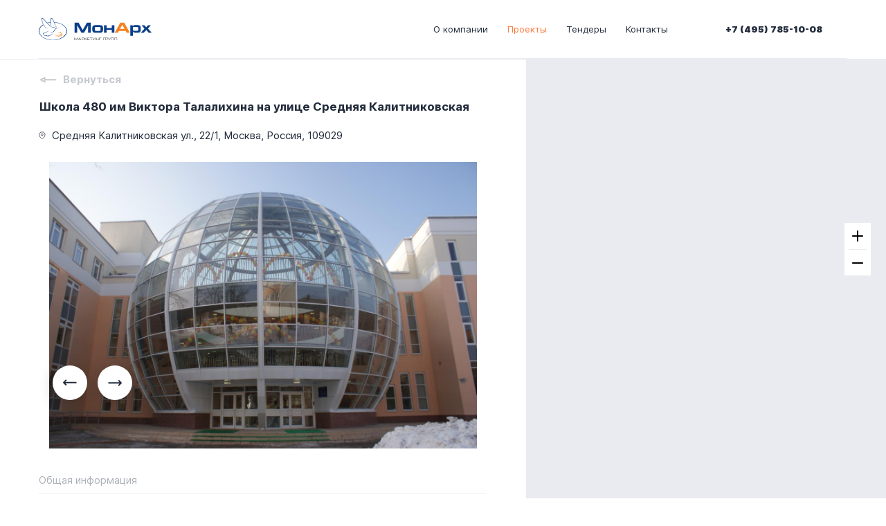

--- FILE ---
content_type: text/html; charset=utf-8
request_url: https://monarch-mg.ru/projects/shkola-480-im-viktora-talalihina-na-ulitse-sredn
body_size: 41045
content:
<!doctype html>
<html data-n-head-ssr lang="ru" data-n-head="%7B%22lang%22:%7B%22ssr%22:%22ru%22%7D%7D">
  <head >
    <title>ООО &quot;МонАрх Маркетинг групп&quot; - Группа компаний &quot;МонАрх&quot;</title><meta data-n-head="ssr" charset="utf-8"><meta data-n-head="ssr" name="viewport" content="width=device-width, initial-scale=1"><meta data-n-head="ssr" name="cmsmagazine" content="33d3fb8c89f134ad53a20707de237bac"><meta data-n-head="ssr" data-hid="description" name="description" content="ООО &quot;МонАрх Маркетинг групп&quot; - Группа компаний &quot;МонАрх&quot;"><meta data-n-head="ssr" name="msapplication-TileColor" content="#ffffff"><meta data-n-head="ssr" name="theme-color" content="#ffffff"><link data-n-head="ssr" rel="icon" type="image/x-icon" href="/favicons/favicon.ico"><link data-n-head="ssr" rel="icon" type="image/png" sizes="32x32" href="/favicons/favicon-32x32.png"><link data-n-head="ssr" rel="icon" type="image/png" sizes="16x16" href="/favicons/favicon-16x16.png"><link data-n-head="ssr" rel="apple-touch-icon" sizes="180x180" href="/favicons/apple-touch-icon.png"><link data-n-head="ssr" rel="mask-icon" href="/favicons/safari-pinned-tab.svg" color="#000000"><link data-n-head="ssr" rel="manifest" href="/favicons/site.webmanifest"><link rel="preload" href="/n/c2101632eb0da04e10aa.js" as="script"><link rel="preload" href="/n/09f84fff4271069fe462.js" as="script"><link rel="preload" href="/n/ba8a77c054c33df73bf1.js" as="script"><link rel="preload" href="/n/68bc6728e8263da5e3d5.js" as="script"><link rel="preload" href="/n/b1e2fa094ff5c9ce3fd7.js" as="script"><link rel="preload" href="/n/519fb8be1a0aed1337ec.js" as="script"><style data-vue-ssr-id="0ed225ca:0 531fc6ba:0 29b893e8:0 c485ca2a:0 42cf61b3:0 089169ca:0 7669b25e:0 cc50b288:0 e8c69808:0 d24b8a5a:0 55077893:0 6bdf7048:0 5ab1dbeb:0 32df4e93:0 54cd6676:0 b620f40e:0 6cd5178b:0 b71dddf0:0 153bc01c:0 0fb39a48:0 7f11a25b:0 478fa03e:0 637912bc:0 5ee1ea22:0 2de8485e:0">/*! normalize.css v8.0.1 | MIT License | github.com/necolas/normalize.css */@font-face{font-family:swiper-icons;src:url("data:application/font-woff;charset=utf-8;base64, [base64]//wADZ2x5ZgAAAywAAADMAAAD2MHtryVoZWFkAAABbAAAADAAAAA2E2+eoWhoZWEAAAGcAAAAHwAAACQC9gDzaG10eAAAAigAAAAZAAAArgJkABFsb2NhAAAC0AAAAFoAAABaFQAUGG1heHAAAAG8AAAAHwAAACAAcABAbmFtZQAAA/gAAAE5AAACXvFdBwlwb3N0AAAFNAAAAGIAAACE5s74hXjaY2BkYGAAYpf5Hu/j+W2+MnAzMYDAzaX6QjD6/4//Bxj5GA8AuRwMYGkAPywL13jaY2BkYGA88P8Agx4j+/8fQDYfA1AEBWgDAIB2BOoAeNpjYGRgYNBh4GdgYgABEMnIABJzYNADCQAACWgAsQB42mNgYfzCOIGBlYGB0YcxjYGBwR1Kf2WQZGhhYGBiYGVmgAFGBiQQkOaawtDAoMBQxXjg/wEGPcYDDA4wNUA2CCgwsAAAO4EL6gAAeNpj2M0gyAACqxgGNWBkZ2D4/wMA+xkDdgAAAHjaY2BgYGaAYBkGRgYQiAHyGMF8FgYHIM3DwMHABGQrMOgyWDLEM1T9/w8UBfEMgLzE////P/5//f/V/xv+r4eaAAeMbAxwIUYmIMHEgKYAYjUcsDAwsLKxc3BycfPw8jEQA/[base64]/uznmfPFBNODM2K7MTQ45YEAZqGP81AmGGcF3iPqOop0r1SPTaTbVkfUe4HXj97wYE+yNwWYxwWu4v1ugWHgo3S1XdZEVqWM7ET0cfnLGxWfkgR42o2PvWrDMBSFj/IHLaF0zKjRgdiVMwScNRAoWUoH78Y2icB/yIY09An6AH2Bdu/UB+yxopYshQiEvnvu0dURgDt8QeC8PDw7Fpji3fEA4z/PEJ6YOB5hKh4dj3EvXhxPqH/SKUY3rJ7srZ4FZnh1PMAtPhwP6fl2PMJMPDgeQ4rY8YT6Gzao0eAEA409DuggmTnFnOcSCiEiLMgxCiTI6Cq5DZUd3Qmp10vO0LaLTd2cjN4fOumlc7lUYbSQcZFkutRG7g6JKZKy0RmdLY680CDnEJ+UMkpFFe1RN7nxdVpXrC4aTtnaurOnYercZg2YVmLN/d/gczfEimrE/fs/bOuq29Zmn8tloORaXgZgGa78yO9/cnXm2BpaGvq25Dv9S4E9+5SIc9PqupJKhYFSSl47+Qcr1mYNAAAAeNptw0cKwkAAAMDZJA8Q7OUJvkLsPfZ6zFVERPy8qHh2YER+3i/BP83vIBLLySsoKimrqKqpa2hp6+jq6RsYGhmbmJqZSy0sraxtbO3sHRydnEMU4uR6yx7JJXveP7WrDycAAAAAAAH//wACeNpjYGRgYOABYhkgZgJCZgZNBkYGLQZtIJsFLMYAAAw3ALgAeNolizEKgDAQBCchRbC2sFER0YD6qVQiBCv/H9ezGI6Z5XBAw8CBK/m5iQQVauVbXLnOrMZv2oLdKFa8Pjuru2hJzGabmOSLzNMzvutpB3N42mNgZGBg4GKQYzBhYMxJLMlj4GBgAYow/P/PAJJhLM6sSoWKfWCAAwDAjgbRAAB42mNgYGBkAIIbCZo5IPrmUn0hGA0AO8EFTQAA") format("woff");font-weight:400;font-style:normal}:root{--swiper-theme-color:#007aff}.swiper-container{margin-left:auto;margin-right:auto;position:relative;overflow:hidden;list-style:none;padding:0;z-index:1}.swiper-container-vertical>.swiper-wrapper{-webkit-box-orient:vertical;-webkit-box-direction:normal;flex-direction:column}.swiper-wrapper{position:relative;width:100%;height:100%;z-index:1;display:-webkit-box;display:flex;-webkit-transition-property:-webkit-transform;transition-property:-webkit-transform;transition-property:transform;transition-property:transform,-webkit-transform;box-sizing:content-box}.swiper-container-android .swiper-slide,.swiper-wrapper{-webkit-transform:translateZ(0);transform:translateZ(0)}.swiper-container-multirow>.swiper-wrapper{flex-wrap:wrap}.swiper-container-multirow-column>.swiper-wrapper{flex-wrap:wrap;-webkit-box-orient:vertical;-webkit-box-direction:normal;flex-direction:column}.swiper-container-free-mode>.swiper-wrapper{-webkit-transition-timing-function:ease-out;transition-timing-function:ease-out;margin:0 auto}.swiper-slide{flex-shrink:0;width:100%;height:100%;position:relative;-webkit-transition-property:-webkit-transform;transition-property:-webkit-transform;transition-property:transform;transition-property:transform,-webkit-transform}.swiper-slide-invisible-blank{visibility:hidden}.swiper-container-autoheight,.swiper-container-autoheight .swiper-slide{height:auto}.swiper-container-autoheight .swiper-wrapper{-webkit-box-align:start;align-items:flex-start;-webkit-transition-property:height,-webkit-transform;transition-property:height,-webkit-transform;transition-property:transform,height;transition-property:transform,height,-webkit-transform}.swiper-container-3d{-webkit-perspective:1200px;perspective:1200px}.swiper-container-3d .swiper-cube-shadow,.swiper-container-3d .swiper-slide,.swiper-container-3d .swiper-slide-shadow-bottom,.swiper-container-3d .swiper-slide-shadow-left,.swiper-container-3d .swiper-slide-shadow-right,.swiper-container-3d .swiper-slide-shadow-top,.swiper-container-3d .swiper-wrapper{-webkit-transform-style:preserve-3d;transform-style:preserve-3d}.swiper-container-3d .swiper-slide-shadow-bottom,.swiper-container-3d .swiper-slide-shadow-left,.swiper-container-3d .swiper-slide-shadow-right,.swiper-container-3d .swiper-slide-shadow-top{position:absolute;left:0;top:0;width:100%;height:100%;pointer-events:none;z-index:10}.swiper-container-3d .swiper-slide-shadow-left{background-image:-webkit-gradient(linear,right top,left top,from(rgba(0,0,0,.5)),to(transparent));background-image:linear-gradient(270deg,rgba(0,0,0,.5),transparent)}.swiper-container-3d .swiper-slide-shadow-right{background-image:-webkit-gradient(linear,left top,right top,from(rgba(0,0,0,.5)),to(transparent));background-image:linear-gradient(90deg,rgba(0,0,0,.5),transparent)}.swiper-container-3d .swiper-slide-shadow-top{background-image:-webkit-gradient(linear,left bottom,left top,from(rgba(0,0,0,.5)),to(transparent));background-image:linear-gradient(0deg,rgba(0,0,0,.5),transparent)}.swiper-container-3d .swiper-slide-shadow-bottom{background-image:-webkit-gradient(linear,left top,left bottom,from(rgba(0,0,0,.5)),to(transparent));background-image:linear-gradient(180deg,rgba(0,0,0,.5),transparent)}.swiper-container-css-mode>.swiper-wrapper{overflow:auto;scrollbar-width:none;-ms-overflow-style:none}.swiper-container-css-mode>.swiper-wrapper::-webkit-scrollbar{display:none}.swiper-container-css-mode>.swiper-wrapper>.swiper-slide{scroll-snap-align:start start}.swiper-container-horizontal.swiper-container-css-mode>.swiper-wrapper{-ms-scroll-snap-type:x mandatory;scroll-snap-type:x mandatory}.swiper-container-vertical.swiper-container-css-mode>.swiper-wrapper{-ms-scroll-snap-type:y mandatory;scroll-snap-type:y mandatory}:root{--swiper-navigation-size:44px}.swiper-button-next,.swiper-button-prev{position:absolute;top:50%;width:27px;width:calc(var(--swiper-navigation-size)/44*27);height:44px;height:var(--swiper-navigation-size);margin-top:-22px;margin-top:calc(-1*var(--swiper-navigation-size)/2);z-index:10;cursor:pointer;display:-webkit-box;display:flex;-webkit-box-align:center;align-items:center;-webkit-box-pack:center;justify-content:center;color:var(--swiper-theme-color);color:var(--swiper-navigation-color,var(--swiper-theme-color))}.swiper-button-next.swiper-button-disabled,.swiper-button-prev.swiper-button-disabled{opacity:.35;cursor:auto;pointer-events:none}.swiper-button-next:after,.swiper-button-prev:after{font-family:swiper-icons;font-size:44px;font-size:var(--swiper-navigation-size);text-transform:none!important;letter-spacing:0;text-transform:none;font-feature-settings:normal,;font-variant:normal}.swiper-button-prev,.swiper-container-rtl .swiper-button-next{left:10px;right:auto}.swiper-button-prev:after,.swiper-container-rtl .swiper-button-next:after{content:"prev"}.swiper-button-next,.swiper-container-rtl .swiper-button-prev{right:10px;left:auto}.swiper-button-next:after,.swiper-container-rtl .swiper-button-prev:after{content:"next"}.swiper-button-next.swiper-button-white,.swiper-button-prev.swiper-button-white{--swiper-navigation-color:#fff}.swiper-button-next.swiper-button-black,.swiper-button-prev.swiper-button-black{--swiper-navigation-color:#000}.swiper-button-lock{display:none}.swiper-pagination{position:absolute;text-align:center;-webkit-transition:opacity .3s;transition:opacity .3s;-webkit-transform:translateZ(0);transform:translateZ(0);z-index:10}.swiper-pagination.swiper-pagination-hidden{opacity:0}.swiper-container-horizontal>.swiper-pagination-bullets,.swiper-pagination-custom,.swiper-pagination-fraction{bottom:10px;left:0;width:100%}.swiper-pagination-bullets-dynamic{overflow:hidden;font-size:0}.swiper-pagination-bullets-dynamic .swiper-pagination-bullet{-webkit-transform:scale(.33);transform:scale(.33);position:relative}.swiper-pagination-bullets-dynamic .swiper-pagination-bullet-active,.swiper-pagination-bullets-dynamic .swiper-pagination-bullet-active-main{-webkit-transform:scale(1);transform:scale(1)}.swiper-pagination-bullets-dynamic .swiper-pagination-bullet-active-prev{-webkit-transform:scale(.66);transform:scale(.66)}.swiper-pagination-bullets-dynamic .swiper-pagination-bullet-active-prev-prev{-webkit-transform:scale(.33);transform:scale(.33)}.swiper-pagination-bullets-dynamic .swiper-pagination-bullet-active-next{-webkit-transform:scale(.66);transform:scale(.66)}.swiper-pagination-bullets-dynamic .swiper-pagination-bullet-active-next-next{-webkit-transform:scale(.33);transform:scale(.33)}.swiper-pagination-bullet{width:8px;height:8px;display:inline-block;border-radius:100%;background:#000;opacity:.2}button.swiper-pagination-bullet{border:none;margin:0;padding:0;box-shadow:none;-webkit-appearance:none;-moz-appearance:none;appearance:none}.swiper-pagination-clickable .swiper-pagination-bullet{cursor:pointer}.swiper-pagination-bullet-active{opacity:1;background:var(--swiper-theme-color);background:var(--swiper-pagination-color,var(--swiper-theme-color))}.swiper-container-vertical>.swiper-pagination-bullets{right:10px;top:50%;-webkit-transform:translate3d(0,-50%,0);transform:translate3d(0,-50%,0)}.swiper-container-vertical>.swiper-pagination-bullets .swiper-pagination-bullet{margin:6px 0;display:block}.swiper-container-vertical>.swiper-pagination-bullets.swiper-pagination-bullets-dynamic{top:50%;-webkit-transform:translateY(-50%);transform:translateY(-50%);width:8px}.swiper-container-vertical>.swiper-pagination-bullets.swiper-pagination-bullets-dynamic .swiper-pagination-bullet{display:inline-block;-webkit-transition:top .2s,-webkit-transform .2s;transition:top .2s,-webkit-transform .2s;transition:transform .2s,top .2s;transition:transform .2s,top .2s,-webkit-transform .2s}.swiper-container-horizontal>.swiper-pagination-bullets .swiper-pagination-bullet{margin:0 4px}.swiper-container-horizontal>.swiper-pagination-bullets.swiper-pagination-bullets-dynamic{left:50%;-webkit-transform:translateX(-50%);transform:translateX(-50%);white-space:nowrap}.swiper-container-horizontal>.swiper-pagination-bullets.swiper-pagination-bullets-dynamic .swiper-pagination-bullet{-webkit-transition:left .2s,-webkit-transform .2s;transition:left .2s,-webkit-transform .2s;transition:transform .2s,left .2s;transition:transform .2s,left .2s,-webkit-transform .2s}.swiper-container-horizontal.swiper-container-rtl>.swiper-pagination-bullets-dynamic .swiper-pagination-bullet{-webkit-transition:right .2s,-webkit-transform .2s;transition:right .2s,-webkit-transform .2s;transition:transform .2s,right .2s;transition:transform .2s,right .2s,-webkit-transform .2s}.swiper-pagination-progressbar{background:rgba(0,0,0,.25);position:absolute}.swiper-pagination-progressbar .swiper-pagination-progressbar-fill{background:var(--swiper-theme-color);background:var(--swiper-pagination-color,var(--swiper-theme-color));position:absolute;left:0;top:0;width:100%;height:100%;-webkit-transform:scale(0);transform:scale(0);-webkit-transform-origin:left top;transform-origin:left top}.swiper-container-rtl .swiper-pagination-progressbar .swiper-pagination-progressbar-fill{-webkit-transform-origin:right top;transform-origin:right top}.swiper-container-horizontal>.swiper-pagination-progressbar,.swiper-container-vertical>.swiper-pagination-progressbar.swiper-pagination-progressbar-opposite{width:100%;height:4px;left:0;top:0}.swiper-container-horizontal>.swiper-pagination-progressbar.swiper-pagination-progressbar-opposite,.swiper-container-vertical>.swiper-pagination-progressbar{width:4px;height:100%;left:0;top:0}.swiper-pagination-white{--swiper-pagination-color:#fff}.swiper-pagination-black{--swiper-pagination-color:#000}.swiper-pagination-lock{display:none}.swiper-scrollbar{border-radius:10px;position:relative;-ms-touch-action:none;background:rgba(0,0,0,.1)}.swiper-container-horizontal>.swiper-scrollbar{position:absolute;left:1%;bottom:3px;z-index:50;height:5px;width:98%}.swiper-container-vertical>.swiper-scrollbar{position:absolute;right:3px;top:1%;z-index:50;width:5px;height:98%}.swiper-scrollbar-drag{height:100%;width:100%;position:relative;background:rgba(0,0,0,.5);border-radius:10px;left:0;top:0}.swiper-scrollbar-cursor-drag{cursor:move}.swiper-scrollbar-lock{display:none}.swiper-zoom-container{width:100%;height:100%;display:-webkit-box;display:flex;-webkit-box-pack:center;justify-content:center;-webkit-box-align:center;align-items:center;text-align:center}.swiper-zoom-container>canvas,.swiper-zoom-container>img,.swiper-zoom-container>svg{max-width:100%;max-height:100%;-o-object-fit:contain;object-fit:contain}.swiper-slide-zoomed{cursor:move}.swiper-lazy-preloader{width:42px;height:42px;position:absolute;left:50%;top:50%;margin-left:-21px;margin-top:-21px;z-index:10;-webkit-transform-origin:50%;transform-origin:50%;-webkit-animation:swiper-preloader-spin 1s linear infinite;animation:swiper-preloader-spin 1s linear infinite;box-sizing:border-box;border-left:4px solid var(--swiper-theme-color);border-bottom:4px solid var(--swiper-theme-color);border-right:4px solid var(--swiper-theme-color);border:4px solid var(--swiper-preloader-color,var(--swiper-theme-color));border-radius:50%;border-top:4px solid transparent}.swiper-lazy-preloader-white{--swiper-preloader-color:#fff}.swiper-lazy-preloader-black{--swiper-preloader-color:#000}@-webkit-keyframes swiper-preloader-spin{to{-webkit-transform:rotate(1turn);transform:rotate(1turn)}}@keyframes swiper-preloader-spin{to{-webkit-transform:rotate(1turn);transform:rotate(1turn)}}.swiper-container .swiper-notification{position:absolute;left:0;top:0;pointer-events:none;opacity:0;z-index:-1000}.swiper-container-fade.swiper-container-free-mode .swiper-slide{-webkit-transition-timing-function:ease-out;transition-timing-function:ease-out}.swiper-container-fade .swiper-slide{pointer-events:none;-webkit-transition-property:opacity;transition-property:opacity}.swiper-container-fade .swiper-slide .swiper-slide{pointer-events:none}.swiper-container-fade .swiper-slide-active,.swiper-container-fade .swiper-slide-active .swiper-slide-active{pointer-events:auto}.swiper-container-cube{overflow:visible}.swiper-container-cube .swiper-slide{pointer-events:none;-webkit-backface-visibility:hidden;backface-visibility:hidden;z-index:1;visibility:hidden;-webkit-transform-origin:0 0;transform-origin:0 0;width:100%;height:100%}.swiper-container-cube .swiper-slide .swiper-slide{pointer-events:none}.swiper-container-cube.swiper-container-rtl .swiper-slide{-webkit-transform-origin:100% 0;transform-origin:100% 0}.swiper-container-cube .swiper-slide-active,.swiper-container-cube .swiper-slide-active .swiper-slide-active{pointer-events:auto}.swiper-container-cube .swiper-slide-active,.swiper-container-cube .swiper-slide-next,.swiper-container-cube .swiper-slide-next+.swiper-slide,.swiper-container-cube .swiper-slide-prev{pointer-events:auto;visibility:visible}.swiper-container-cube .swiper-slide-shadow-bottom,.swiper-container-cube .swiper-slide-shadow-left,.swiper-container-cube .swiper-slide-shadow-right,.swiper-container-cube .swiper-slide-shadow-top{z-index:0;-webkit-backface-visibility:hidden;backface-visibility:hidden}.swiper-container-cube .swiper-cube-shadow{position:absolute;left:0;bottom:0;width:100%;height:100%;background:#000;opacity:.6;-webkit-filter:blur(50px);filter:blur(50px);z-index:0}.swiper-container-flip{overflow:visible}.swiper-container-flip .swiper-slide{pointer-events:none;-webkit-backface-visibility:hidden;backface-visibility:hidden;z-index:1}.swiper-container-flip .swiper-slide .swiper-slide{pointer-events:none}.swiper-container-flip .swiper-slide-active,.swiper-container-flip .swiper-slide-active .swiper-slide-active{pointer-events:auto}.swiper-container-flip .swiper-slide-shadow-bottom,.swiper-container-flip .swiper-slide-shadow-left,.swiper-container-flip .swiper-slide-shadow-right,.swiper-container-flip .swiper-slide-shadow-top{z-index:0;-webkit-backface-visibility:hidden;backface-visibility:hidden}html{line-height:1.15;-webkit-text-size-adjust:100%}body{margin:0}main{display:block}h1{font-size:2em;margin:.67em 0}hr{box-sizing:content-box;height:0;overflow:visible}pre{font-family:monospace,monospace;font-size:1em}a{background-color:transparent}abbr[title]{border-bottom:none;text-decoration:underline;-webkit-text-decoration:underline dotted;text-decoration:underline dotted}b,strong{font-weight:bolder}code,kbd,samp{font-family:monospace,monospace;font-size:1em}small{font-size:80%}sub,sup{font-size:75%;line-height:0;position:relative;vertical-align:baseline}sub{bottom:-.25em}sup{top:-.5em}img{border-style:none}button,input,optgroup,select,textarea{font-family:inherit;font-size:100%;line-height:1.15;margin:0}button,input{overflow:visible}button,select{text-transform:none}[type=button],[type=reset],[type=submit],button{-webkit-appearance:button}[type=button]::-moz-focus-inner,[type=reset]::-moz-focus-inner,[type=submit]::-moz-focus-inner,button::-moz-focus-inner{border-style:none;padding:0}[type=button]:-moz-focusring,[type=reset]:-moz-focusring,[type=submit]:-moz-focusring,button:-moz-focusring{outline:1px dotted ButtonText}fieldset{padding:.35em .75em .625em}legend{box-sizing:border-box;color:inherit;display:table;max-width:100%;padding:0;white-space:normal}progress{vertical-align:baseline}textarea{overflow:auto}[type=checkbox],[type=radio]{box-sizing:border-box;padding:0}[type=number]::-webkit-inner-spin-button,[type=number]::-webkit-outer-spin-button{height:auto}[type=search]{-webkit-appearance:textfield;outline-offset:-2px}[type=search]::-webkit-search-decoration{-webkit-appearance:none}::-webkit-file-upload-button{-webkit-appearance:button;font:inherit}details{display:block}summary{display:list-item}[hidden],template{display:none}.slider-circle .swiper-lazy,.slider-circle__image-preloader{background-repeat:no-repeat;background-position:50% 50%;background-size:cover}.slider-circle__image-preloader{position:absolute;top:0;left:0;width:100%;height:100%}.slider-circle__pagination{position:absolute;bottom:26px;right:38px;left:auto;z-index:10;width:auto}@media (max-width:1024.98px){.slider-circle__pagination{bottom:7.2rem;right:3rem}}.slider-circle__pagination .swiper-pagination-current{display:block;width:53px;height:53px;font-size:20px;line-height:53px;color:#fff;border:1px solid hsla(0,0%,100%,.5);border-radius:50%;text-align:center}@media (max-width:1919.98px){.slider-circle__pagination .swiper-pagination-current{width:38px;height:38px;font-size:14px;line-height:38px}}.slider-circle__pagination .swiper-pagination-total{position:absolute;top:-9px;right:-24px;font-size:14px;line-height:1.2;color:#fff}@media (max-width:1919.98px){.slider-circle__pagination .swiper-pagination-total{top:-6px;right:-17px;font-size:10px}}.slider-circle__button{position:absolute;z-index:10;bottom:28px;cursor:pointer;outline:none}@media (max-width:1024.98px){.slider-circle__button{bottom:40px;width:50px;height:50px}}.slider-circle__button._prev{left:28px}@media (max-width:1919.98px){.slider-circle__button._prev{left:20px}}.slider-circle__button._prev>svg{-webkit-transform:translate(-50%,-50%) rotate(-180deg);transform:translate(-50%,-50%) rotate(-180deg)}.slider-circle__button._next{left:120px}@media (max-width:1919.98px){.slider-circle__button._next{left:85px}}.slider-circle__button._next>svg{-webkit-transform:translate(-50%,-50%);transform:translate(-50%,-50%)}.slider-circle__button>svg{position:absolute;top:50%;left:50%;width:31px;height:14px;fill:#222b3b}@media (max-width:1919.98px){.slider-circle__button>svg{width:22px;height:10px}}.slider-circle__button._orange>svg{fill:#fff}.slider-circle__button:hover .slider-circle__button-bg{-webkit-transform:scale(1.16);transform:scale(1.16)}.slider-circle__button-bg{width:70px;height:70px;background-color:#fff;border-radius:50%;-webkit-transition-duration:.3s;transition-duration:.3s}@media (max-width:1919.98px){.slider-circle__button-bg{width:50px;height:50px}}.slider-circle__button-bg._orange{background-color:#fd7a3e}.mapboxgl-map{font:12px/20px Helvetica Neue,Arial,Helvetica,sans-serif;overflow:hidden;position:relative;-webkit-tap-highlight-color:rgba(0,0,0,0);text-align:left}.mapboxgl-map:-webkit-full-screen{width:100%;height:100%}.mapboxgl-canary{background-color:salmon}.mapboxgl-canvas-container.mapboxgl-interactive,.mapboxgl-ctrl-group button.mapboxgl-ctrl-compass{cursor:-webkit-grab;cursor:grab;-moz-user-select:none;-webkit-user-select:none;-ms-user-select:none;user-select:none}.mapboxgl-canvas-container.mapboxgl-interactive.mapboxgl-track-pointer{cursor:pointer}.mapboxgl-canvas-container.mapboxgl-interactive:active,.mapboxgl-ctrl-group button.mapboxgl-ctrl-compass:active{cursor:-webkit-grabbing;cursor:grabbing}.mapboxgl-canvas-container.mapboxgl-touch-zoom-rotate,.mapboxgl-canvas-container.mapboxgl-touch-zoom-rotate .mapboxgl-canvas{touch-action:pan-x pan-y}.mapboxgl-canvas-container.mapboxgl-touch-drag-pan,.mapboxgl-canvas-container.mapboxgl-touch-drag-pan .mapboxgl-canvas{touch-action:pinch-zoom}.mapboxgl-canvas-container.mapboxgl-touch-zoom-rotate.mapboxgl-touch-drag-pan,.mapboxgl-canvas-container.mapboxgl-touch-zoom-rotate.mapboxgl-touch-drag-pan .mapboxgl-canvas{touch-action:none}.mapboxgl-ctrl-bottom-left,.mapboxgl-ctrl-bottom-right,.mapboxgl-ctrl-top-left,.mapboxgl-ctrl-top-right{position:absolute;pointer-events:none;z-index:2}.mapboxgl-ctrl-top-left{top:0;left:0}.mapboxgl-ctrl-top-right{top:0;right:0}.mapboxgl-ctrl-bottom-left{bottom:0;left:0}.mapboxgl-ctrl-bottom-right{right:0;bottom:0}.mapboxgl-ctrl{clear:both;pointer-events:auto;-webkit-transform:translate(0);transform:translate(0)}.mapboxgl-ctrl-top-left .mapboxgl-ctrl{margin:10px 0 0 10px;float:left}.mapboxgl-ctrl-top-right .mapboxgl-ctrl{margin:10px 10px 0 0;float:right}.mapboxgl-ctrl-bottom-left .mapboxgl-ctrl{margin:0 0 10px 10px;float:left}.mapboxgl-ctrl-bottom-right .mapboxgl-ctrl{margin:0 10px 10px 0;float:right}.mapboxgl-ctrl-group{border-radius:4px;background:#fff}.mapboxgl-ctrl-group:not(:empty){box-shadow:0 0 0 2px rgba(0,0,0,.1)}@media (-ms-high-contrast:active){.mapboxgl-ctrl-group:not(:empty){box-shadow:0 0 0 2px ButtonText}}.mapboxgl-ctrl-group button{width:29px;height:29px;display:block;padding:0;outline:none;border:0;box-sizing:border-box;background-color:transparent;cursor:pointer}.mapboxgl-ctrl-group button+button{border-top:1px solid #ddd}.mapboxgl-ctrl button .mapboxgl-ctrl-icon{display:block;width:100%;height:100%;background-repeat:no-repeat;background-position:50%}@media (-ms-high-contrast:active){.mapboxgl-ctrl-icon{background-color:transparent}.mapboxgl-ctrl-group button+button{border-top:1px solid ButtonText}}.mapboxgl-ctrl button::-moz-focus-inner{border:0;padding:0}.mapboxgl-ctrl-group button:focus{box-shadow:0 0 2px 2px #0096ff}.mapboxgl-ctrl button:disabled{cursor:not-allowed}.mapboxgl-ctrl button:disabled .mapboxgl-ctrl-icon{opacity:.25}.mapboxgl-ctrl button:not(:disabled):hover{background-color:rgba(0,0,0,.05)}.mapboxgl-ctrl-group button:focus.focus-visible,.mapboxgl-ctrl-group button:focus:focus-visible{box-shadow:0 0 2px 2px #0096ff}.mapboxgl-ctrl-group button:focus:not(.focus-visible),.mapboxgl-ctrl-group button:focus:not(:focus-visible){box-shadow:none}.mapboxgl-ctrl-group button:focus:first-child{border-radius:4px 4px 0 0}.mapboxgl-ctrl-group button:focus:last-child{border-radius:0 0 4px 4px}.mapboxgl-ctrl-group button:focus:only-child{border-radius:inherit}.mapboxgl-ctrl button.mapboxgl-ctrl-zoom-out .mapboxgl-ctrl-icon{background-image:url("data:image/svg+xml;charset=utf-8,%3Csvg width='29' height='29' xmlns='http://www.w3.org/2000/svg' fill='%23333'%3E%3Cpath d='M10 13c-.75 0-1.5.75-1.5 1.5S9.25 16 10 16h9c.75 0 1.5-.75 1.5-1.5S19.75 13 19 13h-9z'/%3E%3C/svg%3E")}.mapboxgl-ctrl button.mapboxgl-ctrl-zoom-in .mapboxgl-ctrl-icon{background-image:url("data:image/svg+xml;charset=utf-8,%3Csvg width='29' height='29' xmlns='http://www.w3.org/2000/svg' fill='%23333'%3E%3Cpath d='M14.5 8.5c-.75 0-1.5.75-1.5 1.5v3h-3c-.75 0-1.5.75-1.5 1.5S9.25 16 10 16h3v3c0 .75.75 1.5 1.5 1.5S16 19.75 16 19v-3h3c.75 0 1.5-.75 1.5-1.5S19.75 13 19 13h-3v-3c0-.75-.75-1.5-1.5-1.5z'/%3E%3C/svg%3E")}@media (-ms-high-contrast:active){.mapboxgl-ctrl button.mapboxgl-ctrl-zoom-out .mapboxgl-ctrl-icon{background-image:url("data:image/svg+xml;charset=utf-8,%3Csvg width='29' height='29' xmlns='http://www.w3.org/2000/svg' fill='%23fff'%3E%3Cpath d='M10 13c-.75 0-1.5.75-1.5 1.5S9.25 16 10 16h9c.75 0 1.5-.75 1.5-1.5S19.75 13 19 13h-9z'/%3E%3C/svg%3E")}.mapboxgl-ctrl button.mapboxgl-ctrl-zoom-in .mapboxgl-ctrl-icon{background-image:url("data:image/svg+xml;charset=utf-8,%3Csvg width='29' height='29' xmlns='http://www.w3.org/2000/svg' fill='%23fff'%3E%3Cpath d='M14.5 8.5c-.75 0-1.5.75-1.5 1.5v3h-3c-.75 0-1.5.75-1.5 1.5S9.25 16 10 16h3v3c0 .75.75 1.5 1.5 1.5S16 19.75 16 19v-3h3c.75 0 1.5-.75 1.5-1.5S19.75 13 19 13h-3v-3c0-.75-.75-1.5-1.5-1.5z'/%3E%3C/svg%3E")}}@media (-ms-high-contrast:black-on-white){.mapboxgl-ctrl button.mapboxgl-ctrl-zoom-out .mapboxgl-ctrl-icon{background-image:url("data:image/svg+xml;charset=utf-8,%3Csvg width='29' height='29' xmlns='http://www.w3.org/2000/svg'%3E%3Cpath d='M10 13c-.75 0-1.5.75-1.5 1.5S9.25 16 10 16h9c.75 0 1.5-.75 1.5-1.5S19.75 13 19 13h-9z'/%3E%3C/svg%3E")}.mapboxgl-ctrl button.mapboxgl-ctrl-zoom-in .mapboxgl-ctrl-icon{background-image:url("data:image/svg+xml;charset=utf-8,%3Csvg width='29' height='29' xmlns='http://www.w3.org/2000/svg'%3E%3Cpath d='M14.5 8.5c-.75 0-1.5.75-1.5 1.5v3h-3c-.75 0-1.5.75-1.5 1.5S9.25 16 10 16h3v3c0 .75.75 1.5 1.5 1.5S16 19.75 16 19v-3h3c.75 0 1.5-.75 1.5-1.5S19.75 13 19 13h-3v-3c0-.75-.75-1.5-1.5-1.5z'/%3E%3C/svg%3E")}}.mapboxgl-ctrl button.mapboxgl-ctrl-fullscreen .mapboxgl-ctrl-icon{background-image:url("data:image/svg+xml;charset=utf-8,%3Csvg width='29' height='29' xmlns='http://www.w3.org/2000/svg' fill='%23333'%3E%3Cpath d='M24 16v5.5c0 1.75-.75 2.5-2.5 2.5H16v-1l3-1.5-4-5.5 1-1 5.5 4 1.5-3h1zM6 16l1.5 3 5.5-4 1 1-4 5.5 3 1.5v1H7.5C5.75 24 5 23.25 5 21.5V16h1zm7-11v1l-3 1.5 4 5.5-1 1-5.5-4L6 13H5V7.5C5 5.75 5.75 5 7.5 5H13zm11 2.5c0-1.75-.75-2.5-2.5-2.5H16v1l3 1.5-4 5.5 1 1 5.5-4 1.5 3h1V7.5z'/%3E%3C/svg%3E")}.mapboxgl-ctrl button.mapboxgl-ctrl-shrink .mapboxgl-ctrl-icon{background-image:url("data:image/svg+xml;charset=utf-8,%3Csvg width='29' height='29' xmlns='http://www.w3.org/2000/svg'%3E%3Cpath d='M18.5 16c-1.75 0-2.5.75-2.5 2.5V24h1l1.5-3 5.5 4 1-1-4-5.5 3-1.5v-1h-5.5zM13 18.5c0-1.75-.75-2.5-2.5-2.5H5v1l3 1.5L4 24l1 1 5.5-4 1.5 3h1v-5.5zm3-8c0 1.75.75 2.5 2.5 2.5H24v-1l-3-1.5L25 5l-1-1-5.5 4L17 5h-1v5.5zM10.5 13c1.75 0 2.5-.75 2.5-2.5V5h-1l-1.5 3L5 4 4 5l4 5.5L5 12v1h5.5z'/%3E%3C/svg%3E")}@media (-ms-high-contrast:active){.mapboxgl-ctrl button.mapboxgl-ctrl-fullscreen .mapboxgl-ctrl-icon{background-image:url("data:image/svg+xml;charset=utf-8,%3Csvg width='29' height='29' xmlns='http://www.w3.org/2000/svg' fill='%23fff'%3E%3Cpath d='M24 16v5.5c0 1.75-.75 2.5-2.5 2.5H16v-1l3-1.5-4-5.5 1-1 5.5 4 1.5-3h1zM6 16l1.5 3 5.5-4 1 1-4 5.5 3 1.5v1H7.5C5.75 24 5 23.25 5 21.5V16h1zm7-11v1l-3 1.5 4 5.5-1 1-5.5-4L6 13H5V7.5C5 5.75 5.75 5 7.5 5H13zm11 2.5c0-1.75-.75-2.5-2.5-2.5H16v1l3 1.5-4 5.5 1 1 5.5-4 1.5 3h1V7.5z'/%3E%3C/svg%3E")}.mapboxgl-ctrl button.mapboxgl-ctrl-shrink .mapboxgl-ctrl-icon{background-image:url("data:image/svg+xml;charset=utf-8,%3Csvg width='29' height='29' xmlns='http://www.w3.org/2000/svg' fill='%23fff'%3E%3Cpath d='M18.5 16c-1.75 0-2.5.75-2.5 2.5V24h1l1.5-3 5.5 4 1-1-4-5.5 3-1.5v-1h-5.5zM13 18.5c0-1.75-.75-2.5-2.5-2.5H5v1l3 1.5L4 24l1 1 5.5-4 1.5 3h1v-5.5zm3-8c0 1.75.75 2.5 2.5 2.5H24v-1l-3-1.5L25 5l-1-1-5.5 4L17 5h-1v5.5zM10.5 13c1.75 0 2.5-.75 2.5-2.5V5h-1l-1.5 3L5 4 4 5l4 5.5L5 12v1h5.5z'/%3E%3C/svg%3E")}}@media (-ms-high-contrast:black-on-white){.mapboxgl-ctrl button.mapboxgl-ctrl-fullscreen .mapboxgl-ctrl-icon{background-image:url("data:image/svg+xml;charset=utf-8,%3Csvg width='29' height='29' xmlns='http://www.w3.org/2000/svg'%3E%3Cpath d='M24 16v5.5c0 1.75-.75 2.5-2.5 2.5H16v-1l3-1.5-4-5.5 1-1 5.5 4 1.5-3h1zM6 16l1.5 3 5.5-4 1 1-4 5.5 3 1.5v1H7.5C5.75 24 5 23.25 5 21.5V16h1zm7-11v1l-3 1.5 4 5.5-1 1-5.5-4L6 13H5V7.5C5 5.75 5.75 5 7.5 5H13zm11 2.5c0-1.75-.75-2.5-2.5-2.5H16v1l3 1.5-4 5.5 1 1 5.5-4 1.5 3h1V7.5z'/%3E%3C/svg%3E")}.mapboxgl-ctrl button.mapboxgl-ctrl-shrink .mapboxgl-ctrl-icon{background-image:url("data:image/svg+xml;charset=utf-8,%3Csvg width='29' height='29' xmlns='http://www.w3.org/2000/svg'%3E%3Cpath d='M18.5 16c-1.75 0-2.5.75-2.5 2.5V24h1l1.5-3 5.5 4 1-1-4-5.5 3-1.5v-1h-5.5zM13 18.5c0-1.75-.75-2.5-2.5-2.5H5v1l3 1.5L4 24l1 1 5.5-4 1.5 3h1v-5.5zm3-8c0 1.75.75 2.5 2.5 2.5H24v-1l-3-1.5L25 5l-1-1-5.5 4L17 5h-1v5.5zM10.5 13c1.75 0 2.5-.75 2.5-2.5V5h-1l-1.5 3L5 4 4 5l4 5.5L5 12v1h5.5z'/%3E%3C/svg%3E")}}.mapboxgl-ctrl button.mapboxgl-ctrl-compass .mapboxgl-ctrl-icon{background-image:url("data:image/svg+xml;charset=utf-8,%3Csvg width='29' height='29' xmlns='http://www.w3.org/2000/svg' fill='%23333'%3E%3Cpath d='M10.5 14l4-8 4 8h-8z'/%3E%3Cpath d='M10.5 16l4 8 4-8h-8z' fill='%23ccc'/%3E%3C/svg%3E")}@media (-ms-high-contrast:active){.mapboxgl-ctrl button.mapboxgl-ctrl-compass .mapboxgl-ctrl-icon{background-image:url("data:image/svg+xml;charset=utf-8,%3Csvg width='29' height='29' xmlns='http://www.w3.org/2000/svg' fill='%23fff'%3E%3Cpath d='M10.5 14l4-8 4 8h-8z'/%3E%3Cpath d='M10.5 16l4 8 4-8h-8z' fill='%23999'/%3E%3C/svg%3E")}}@media (-ms-high-contrast:black-on-white){.mapboxgl-ctrl button.mapboxgl-ctrl-compass .mapboxgl-ctrl-icon{background-image:url("data:image/svg+xml;charset=utf-8,%3Csvg width='29' height='29' xmlns='http://www.w3.org/2000/svg'%3E%3Cpath d='M10.5 14l4-8 4 8h-8z'/%3E%3Cpath d='M10.5 16l4 8 4-8h-8z' fill='%23ccc'/%3E%3C/svg%3E")}}.mapboxgl-ctrl button.mapboxgl-ctrl-geolocate .mapboxgl-ctrl-icon{background-image:url("data:image/svg+xml;charset=utf-8,%3Csvg width='29' height='29' viewBox='0 0 20 20' xmlns='http://www.w3.org/2000/svg' fill='%23333'%3E%3Cpath d='M10 4C9 4 9 5 9 5v.1A5 5 0 005.1 9H5s-1 0-1 1 1 1 1 1h.1A5 5 0 009 14.9v.1s0 1 1 1 1-1 1-1v-.1a5 5 0 003.9-3.9h.1s1 0 1-1-1-1-1-1h-.1A5 5 0 0011 5.1V5s0-1-1-1zm0 2.5a3.5 3.5 0 110 7 3.5 3.5 0 110-7z'/%3E%3Ccircle cx='10' cy='10' r='2'/%3E%3C/svg%3E")}.mapboxgl-ctrl button.mapboxgl-ctrl-geolocate:disabled .mapboxgl-ctrl-icon{background-image:url("data:image/svg+xml;charset=utf-8,%3Csvg width='29' height='29' viewBox='0 0 20 20' xmlns='http://www.w3.org/2000/svg' fill='%23aaa'%3E%3Cpath d='M10 4C9 4 9 5 9 5v.1A5 5 0 005.1 9H5s-1 0-1 1 1 1 1 1h.1A5 5 0 009 14.9v.1s0 1 1 1 1-1 1-1v-.1a5 5 0 003.9-3.9h.1s1 0 1-1-1-1-1-1h-.1A5 5 0 0011 5.1V5s0-1-1-1zm0 2.5a3.5 3.5 0 110 7 3.5 3.5 0 110-7z'/%3E%3Ccircle cx='10' cy='10' r='2'/%3E%3Cpath d='M14 5l1 1-9 9-1-1 9-9z' fill='red'/%3E%3C/svg%3E")}.mapboxgl-ctrl button.mapboxgl-ctrl-geolocate.mapboxgl-ctrl-geolocate-active .mapboxgl-ctrl-icon{background-image:url("data:image/svg+xml;charset=utf-8,%3Csvg width='29' height='29' viewBox='0 0 20 20' xmlns='http://www.w3.org/2000/svg' fill='%2333b5e5'%3E%3Cpath d='M10 4C9 4 9 5 9 5v.1A5 5 0 005.1 9H5s-1 0-1 1 1 1 1 1h.1A5 5 0 009 14.9v.1s0 1 1 1 1-1 1-1v-.1a5 5 0 003.9-3.9h.1s1 0 1-1-1-1-1-1h-.1A5 5 0 0011 5.1V5s0-1-1-1zm0 2.5a3.5 3.5 0 110 7 3.5 3.5 0 110-7z'/%3E%3Ccircle cx='10' cy='10' r='2'/%3E%3C/svg%3E")}.mapboxgl-ctrl button.mapboxgl-ctrl-geolocate.mapboxgl-ctrl-geolocate-active-error .mapboxgl-ctrl-icon{background-image:url("data:image/svg+xml;charset=utf-8,%3Csvg width='29' height='29' viewBox='0 0 20 20' xmlns='http://www.w3.org/2000/svg' fill='%23e58978'%3E%3Cpath d='M10 4C9 4 9 5 9 5v.1A5 5 0 005.1 9H5s-1 0-1 1 1 1 1 1h.1A5 5 0 009 14.9v.1s0 1 1 1 1-1 1-1v-.1a5 5 0 003.9-3.9h.1s1 0 1-1-1-1-1-1h-.1A5 5 0 0011 5.1V5s0-1-1-1zm0 2.5a3.5 3.5 0 110 7 3.5 3.5 0 110-7z'/%3E%3Ccircle cx='10' cy='10' r='2'/%3E%3C/svg%3E")}.mapboxgl-ctrl button.mapboxgl-ctrl-geolocate.mapboxgl-ctrl-geolocate-background .mapboxgl-ctrl-icon{background-image:url("data:image/svg+xml;charset=utf-8,%3Csvg width='29' height='29' viewBox='0 0 20 20' xmlns='http://www.w3.org/2000/svg' fill='%2333b5e5'%3E%3Cpath d='M10 4C9 4 9 5 9 5v.1A5 5 0 005.1 9H5s-1 0-1 1 1 1 1 1h.1A5 5 0 009 14.9v.1s0 1 1 1 1-1 1-1v-.1a5 5 0 003.9-3.9h.1s1 0 1-1-1-1-1-1h-.1A5 5 0 0011 5.1V5s0-1-1-1zm0 2.5a3.5 3.5 0 110 7 3.5 3.5 0 110-7z'/%3E%3C/svg%3E")}.mapboxgl-ctrl button.mapboxgl-ctrl-geolocate.mapboxgl-ctrl-geolocate-background-error .mapboxgl-ctrl-icon{background-image:url("data:image/svg+xml;charset=utf-8,%3Csvg width='29' height='29' viewBox='0 0 20 20' xmlns='http://www.w3.org/2000/svg' fill='%23e54e33'%3E%3Cpath d='M10 4C9 4 9 5 9 5v.1A5 5 0 005.1 9H5s-1 0-1 1 1 1 1 1h.1A5 5 0 009 14.9v.1s0 1 1 1 1-1 1-1v-.1a5 5 0 003.9-3.9h.1s1 0 1-1-1-1-1-1h-.1A5 5 0 0011 5.1V5s0-1-1-1zm0 2.5a3.5 3.5 0 110 7 3.5 3.5 0 110-7z'/%3E%3C/svg%3E")}.mapboxgl-ctrl button.mapboxgl-ctrl-geolocate.mapboxgl-ctrl-geolocate-waiting .mapboxgl-ctrl-icon{-webkit-animation:mapboxgl-spin 2s linear infinite;animation:mapboxgl-spin 2s linear infinite}@media (-ms-high-contrast:active){.mapboxgl-ctrl button.mapboxgl-ctrl-geolocate .mapboxgl-ctrl-icon{background-image:url("data:image/svg+xml;charset=utf-8,%3Csvg width='29' height='29' viewBox='0 0 20 20' xmlns='http://www.w3.org/2000/svg' fill='%23fff'%3E%3Cpath d='M10 4C9 4 9 5 9 5v.1A5 5 0 005.1 9H5s-1 0-1 1 1 1 1 1h.1A5 5 0 009 14.9v.1s0 1 1 1 1-1 1-1v-.1a5 5 0 003.9-3.9h.1s1 0 1-1-1-1-1-1h-.1A5 5 0 0011 5.1V5s0-1-1-1zm0 2.5a3.5 3.5 0 110 7 3.5 3.5 0 110-7z'/%3E%3Ccircle cx='10' cy='10' r='2'/%3E%3C/svg%3E")}.mapboxgl-ctrl button.mapboxgl-ctrl-geolocate:disabled .mapboxgl-ctrl-icon{background-image:url("data:image/svg+xml;charset=utf-8,%3Csvg width='29' height='29' viewBox='0 0 20 20' xmlns='http://www.w3.org/2000/svg' fill='%23999'%3E%3Cpath d='M10 4C9 4 9 5 9 5v.1A5 5 0 005.1 9H5s-1 0-1 1 1 1 1 1h.1A5 5 0 009 14.9v.1s0 1 1 1 1-1 1-1v-.1a5 5 0 003.9-3.9h.1s1 0 1-1-1-1-1-1h-.1A5 5 0 0011 5.1V5s0-1-1-1zm0 2.5a3.5 3.5 0 110 7 3.5 3.5 0 110-7z'/%3E%3Ccircle cx='10' cy='10' r='2'/%3E%3Cpath d='M14 5l1 1-9 9-1-1 9-9z' fill='red'/%3E%3C/svg%3E")}.mapboxgl-ctrl button.mapboxgl-ctrl-geolocate.mapboxgl-ctrl-geolocate-active .mapboxgl-ctrl-icon{background-image:url("data:image/svg+xml;charset=utf-8,%3Csvg width='29' height='29' viewBox='0 0 20 20' xmlns='http://www.w3.org/2000/svg' fill='%2333b5e5'%3E%3Cpath d='M10 4C9 4 9 5 9 5v.1A5 5 0 005.1 9H5s-1 0-1 1 1 1 1 1h.1A5 5 0 009 14.9v.1s0 1 1 1 1-1 1-1v-.1a5 5 0 003.9-3.9h.1s1 0 1-1-1-1-1-1h-.1A5 5 0 0011 5.1V5s0-1-1-1zm0 2.5a3.5 3.5 0 110 7 3.5 3.5 0 110-7z'/%3E%3Ccircle cx='10' cy='10' r='2'/%3E%3C/svg%3E")}.mapboxgl-ctrl button.mapboxgl-ctrl-geolocate.mapboxgl-ctrl-geolocate-active-error .mapboxgl-ctrl-icon{background-image:url("data:image/svg+xml;charset=utf-8,%3Csvg width='29' height='29' viewBox='0 0 20 20' xmlns='http://www.w3.org/2000/svg' fill='%23e58978'%3E%3Cpath d='M10 4C9 4 9 5 9 5v.1A5 5 0 005.1 9H5s-1 0-1 1 1 1 1 1h.1A5 5 0 009 14.9v.1s0 1 1 1 1-1 1-1v-.1a5 5 0 003.9-3.9h.1s1 0 1-1-1-1-1-1h-.1A5 5 0 0011 5.1V5s0-1-1-1zm0 2.5a3.5 3.5 0 110 7 3.5 3.5 0 110-7z'/%3E%3Ccircle cx='10' cy='10' r='2'/%3E%3C/svg%3E")}.mapboxgl-ctrl button.mapboxgl-ctrl-geolocate.mapboxgl-ctrl-geolocate-background .mapboxgl-ctrl-icon{background-image:url("data:image/svg+xml;charset=utf-8,%3Csvg width='29' height='29' viewBox='0 0 20 20' xmlns='http://www.w3.org/2000/svg' fill='%2333b5e5'%3E%3Cpath d='M10 4C9 4 9 5 9 5v.1A5 5 0 005.1 9H5s-1 0-1 1 1 1 1 1h.1A5 5 0 009 14.9v.1s0 1 1 1 1-1 1-1v-.1a5 5 0 003.9-3.9h.1s1 0 1-1-1-1-1-1h-.1A5 5 0 0011 5.1V5s0-1-1-1zm0 2.5a3.5 3.5 0 110 7 3.5 3.5 0 110-7z'/%3E%3C/svg%3E")}.mapboxgl-ctrl button.mapboxgl-ctrl-geolocate.mapboxgl-ctrl-geolocate-background-error .mapboxgl-ctrl-icon{background-image:url("data:image/svg+xml;charset=utf-8,%3Csvg width='29' height='29' viewBox='0 0 20 20' xmlns='http://www.w3.org/2000/svg' fill='%23e54e33'%3E%3Cpath d='M10 4C9 4 9 5 9 5v.1A5 5 0 005.1 9H5s-1 0-1 1 1 1 1 1h.1A5 5 0 009 14.9v.1s0 1 1 1 1-1 1-1v-.1a5 5 0 003.9-3.9h.1s1 0 1-1-1-1-1-1h-.1A5 5 0 0011 5.1V5s0-1-1-1zm0 2.5a3.5 3.5 0 110 7 3.5 3.5 0 110-7z'/%3E%3C/svg%3E")}}@media (-ms-high-contrast:black-on-white){.mapboxgl-ctrl button.mapboxgl-ctrl-geolocate .mapboxgl-ctrl-icon{background-image:url("data:image/svg+xml;charset=utf-8,%3Csvg width='29' height='29' viewBox='0 0 20 20' xmlns='http://www.w3.org/2000/svg'%3E%3Cpath d='M10 4C9 4 9 5 9 5v.1A5 5 0 005.1 9H5s-1 0-1 1 1 1 1 1h.1A5 5 0 009 14.9v.1s0 1 1 1 1-1 1-1v-.1a5 5 0 003.9-3.9h.1s1 0 1-1-1-1-1-1h-.1A5 5 0 0011 5.1V5s0-1-1-1zm0 2.5a3.5 3.5 0 110 7 3.5 3.5 0 110-7z'/%3E%3Ccircle cx='10' cy='10' r='2'/%3E%3C/svg%3E")}.mapboxgl-ctrl button.mapboxgl-ctrl-geolocate:disabled .mapboxgl-ctrl-icon{background-image:url("data:image/svg+xml;charset=utf-8,%3Csvg width='29' height='29' viewBox='0 0 20 20' xmlns='http://www.w3.org/2000/svg' fill='%23666'%3E%3Cpath d='M10 4C9 4 9 5 9 5v.1A5 5 0 005.1 9H5s-1 0-1 1 1 1 1 1h.1A5 5 0 009 14.9v.1s0 1 1 1 1-1 1-1v-.1a5 5 0 003.9-3.9h.1s1 0 1-1-1-1-1-1h-.1A5 5 0 0011 5.1V5s0-1-1-1zm0 2.5a3.5 3.5 0 110 7 3.5 3.5 0 110-7z'/%3E%3Ccircle cx='10' cy='10' r='2'/%3E%3Cpath d='M14 5l1 1-9 9-1-1 9-9z' fill='red'/%3E%3C/svg%3E")}}@-webkit-keyframes mapboxgl-spin{0%{-webkit-transform:rotate(0deg)}to{-webkit-transform:rotate(1turn)}}@keyframes mapboxgl-spin{0%{-webkit-transform:rotate(0deg);transform:rotate(0deg)}to{-webkit-transform:rotate(1turn);transform:rotate(1turn)}}a.mapboxgl-ctrl-logo{width:88px;height:23px;margin:0 0 -4px -4px;display:block;background-repeat:no-repeat;cursor:pointer;overflow:hidden;background-image:url("data:image/svg+xml;charset=utf-8,%3Csvg width='88' height='23' xmlns='http://www.w3.org/2000/svg' xmlns:xlink='http://www.w3.org/1999/xlink' fill-rule='evenodd'%3E%3Cdefs%3E%3Cpath id='a' d='M11.5 2.25c5.105 0 9.25 4.145 9.25 9.25s-4.145 9.25-9.25 9.25-9.25-4.145-9.25-9.25 4.145-9.25 9.25-9.25zM6.997 15.983c-.051-.338-.828-5.802 2.233-8.873a4.395 4.395 0 013.13-1.28c1.27 0 2.49.51 3.39 1.42.91.9 1.42 2.12 1.42 3.39 0 1.18-.449 2.301-1.28 3.13C12.72 16.93 7 16 7 16l-.003-.017zM15.3 10.5l-2 .8-.8 2-.8-2-2-.8 2-.8.8-2 .8 2 2 .8z'/%3E%3Cpath id='b' d='M50.63 8c.13 0 .23.1.23.23V9c.7-.76 1.7-1.18 2.73-1.18 2.17 0 3.95 1.85 3.95 4.17s-1.77 4.19-3.94 4.19c-1.04 0-2.03-.43-2.74-1.18v3.77c0 .13-.1.23-.23.23h-1.4c-.13 0-.23-.1-.23-.23V8.23c0-.12.1-.23.23-.23h1.4zm-3.86.01c.01 0 .01 0 .01-.01.13 0 .22.1.22.22v7.55c0 .12-.1.23-.23.23h-1.4c-.13 0-.23-.1-.23-.23V15c-.7.76-1.69 1.19-2.73 1.19-2.17 0-3.94-1.87-3.94-4.19 0-2.32 1.77-4.19 3.94-4.19 1.03 0 2.02.43 2.73 1.18v-.75c0-.12.1-.23.23-.23h1.4zm26.375-.19a4.24 4.24 0 00-4.16 3.29c-.13.59-.13 1.19 0 1.77a4.233 4.233 0 004.17 3.3c2.35 0 4.26-1.87 4.26-4.19 0-2.32-1.9-4.17-4.27-4.17zM60.63 5c.13 0 .23.1.23.23v3.76c.7-.76 1.7-1.18 2.73-1.18 1.88 0 3.45 1.4 3.84 3.28.13.59.13 1.2 0 1.8-.39 1.88-1.96 3.29-3.84 3.29-1.03 0-2.02-.43-2.73-1.18v.77c0 .12-.1.23-.23.23h-1.4c-.13 0-.23-.1-.23-.23V5.23c0-.12.1-.23.23-.23h1.4zm-34 11h-1.4c-.13 0-.23-.11-.23-.23V8.22c.01-.13.1-.22.23-.22h1.4c.13 0 .22.11.23.22v.68c.5-.68 1.3-1.09 2.16-1.1h.03c1.09 0 2.09.6 2.6 1.55.45-.95 1.4-1.55 2.44-1.56 1.62 0 2.93 1.25 2.9 2.78l.03 5.2c0 .13-.1.23-.23.23h-1.41c-.13 0-.23-.11-.23-.23v-4.59c0-.98-.74-1.71-1.62-1.71-.8 0-1.46.7-1.59 1.62l.01 4.68c0 .13-.11.23-.23.23h-1.41c-.13 0-.23-.11-.23-.23v-4.59c0-.98-.74-1.71-1.62-1.71-.85 0-1.54.79-1.6 1.8v4.5c0 .13-.1.23-.23.23zm53.615 0h-1.61c-.04 0-.08-.01-.12-.03-.09-.06-.13-.19-.06-.28l2.43-3.71-2.39-3.65a.213.213 0 01-.03-.12c0-.12.09-.21.21-.21h1.61c.13 0 .24.06.3.17l1.41 2.37 1.4-2.37a.34.34 0 01.3-.17h1.6c.04 0 .08.01.12.03.09.06.13.19.06.28l-2.37 3.65 2.43 3.7c0 .05.01.09.01.13 0 .12-.09.21-.21.21h-1.61c-.13 0-.24-.06-.3-.17l-1.44-2.42-1.44 2.42a.34.34 0 01-.3.17zm-7.12-1.49c-1.33 0-2.42-1.12-2.42-2.51 0-1.39 1.08-2.52 2.42-2.52 1.33 0 2.42 1.12 2.42 2.51 0 1.39-1.08 2.51-2.42 2.52zm-19.865 0c-1.32 0-2.39-1.11-2.42-2.48v-.07c.02-1.38 1.09-2.49 2.4-2.49 1.32 0 2.41 1.12 2.41 2.51 0 1.39-1.07 2.52-2.39 2.53zm-8.11-2.48c-.01 1.37-1.09 2.47-2.41 2.47s-2.42-1.12-2.42-2.51c0-1.39 1.08-2.52 2.4-2.52 1.33 0 2.39 1.11 2.41 2.48l.02.08zm18.12 2.47c-1.32 0-2.39-1.11-2.41-2.48v-.06c.02-1.38 1.09-2.48 2.41-2.48s2.42 1.12 2.42 2.51c0 1.39-1.09 2.51-2.42 2.51z'/%3E%3C/defs%3E%3Cmask id='c'%3E%3Crect width='100%25' height='100%25' fill='%23fff'/%3E%3Cuse xlink:href='%23a'/%3E%3Cuse xlink:href='%23b'/%3E%3C/mask%3E%3Cg opacity='.3' stroke='%23000' stroke-width='3'%3E%3Ccircle mask='url(%23c)' cx='11.5' cy='11.5' r='9.25'/%3E%3Cuse xlink:href='%23b' mask='url(%23c)'/%3E%3C/g%3E%3Cg opacity='.9' fill='%23fff'%3E%3Cuse xlink:href='%23a'/%3E%3Cuse xlink:href='%23b'/%3E%3C/g%3E%3C/svg%3E")}a.mapboxgl-ctrl-logo.mapboxgl-compact{width:23px}@media (-ms-high-contrast:active){a.mapboxgl-ctrl-logo{background-color:transparent;background-image:url("data:image/svg+xml;charset=utf-8,%3Csvg width='88' height='23' xmlns='http://www.w3.org/2000/svg' xmlns:xlink='http://www.w3.org/1999/xlink' fill-rule='evenodd'%3E%3Cdefs%3E%3Cpath id='a' d='M11.5 2.25c5.105 0 9.25 4.145 9.25 9.25s-4.145 9.25-9.25 9.25-9.25-4.145-9.25-9.25 4.145-9.25 9.25-9.25zM6.997 15.983c-.051-.338-.828-5.802 2.233-8.873a4.395 4.395 0 013.13-1.28c1.27 0 2.49.51 3.39 1.42.91.9 1.42 2.12 1.42 3.39 0 1.18-.449 2.301-1.28 3.13C12.72 16.93 7 16 7 16l-.003-.017zM15.3 10.5l-2 .8-.8 2-.8-2-2-.8 2-.8.8-2 .8 2 2 .8z'/%3E%3Cpath id='b' d='M50.63 8c.13 0 .23.1.23.23V9c.7-.76 1.7-1.18 2.73-1.18 2.17 0 3.95 1.85 3.95 4.17s-1.77 4.19-3.94 4.19c-1.04 0-2.03-.43-2.74-1.18v3.77c0 .13-.1.23-.23.23h-1.4c-.13 0-.23-.1-.23-.23V8.23c0-.12.1-.23.23-.23h1.4zm-3.86.01c.01 0 .01 0 .01-.01.13 0 .22.1.22.22v7.55c0 .12-.1.23-.23.23h-1.4c-.13 0-.23-.1-.23-.23V15c-.7.76-1.69 1.19-2.73 1.19-2.17 0-3.94-1.87-3.94-4.19 0-2.32 1.77-4.19 3.94-4.19 1.03 0 2.02.43 2.73 1.18v-.75c0-.12.1-.23.23-.23h1.4zm26.375-.19a4.24 4.24 0 00-4.16 3.29c-.13.59-.13 1.19 0 1.77a4.233 4.233 0 004.17 3.3c2.35 0 4.26-1.87 4.26-4.19 0-2.32-1.9-4.17-4.27-4.17zM60.63 5c.13 0 .23.1.23.23v3.76c.7-.76 1.7-1.18 2.73-1.18 1.88 0 3.45 1.4 3.84 3.28.13.59.13 1.2 0 1.8-.39 1.88-1.96 3.29-3.84 3.29-1.03 0-2.02-.43-2.73-1.18v.77c0 .12-.1.23-.23.23h-1.4c-.13 0-.23-.1-.23-.23V5.23c0-.12.1-.23.23-.23h1.4zm-34 11h-1.4c-.13 0-.23-.11-.23-.23V8.22c.01-.13.1-.22.23-.22h1.4c.13 0 .22.11.23.22v.68c.5-.68 1.3-1.09 2.16-1.1h.03c1.09 0 2.09.6 2.6 1.55.45-.95 1.4-1.55 2.44-1.56 1.62 0 2.93 1.25 2.9 2.78l.03 5.2c0 .13-.1.23-.23.23h-1.41c-.13 0-.23-.11-.23-.23v-4.59c0-.98-.74-1.71-1.62-1.71-.8 0-1.46.7-1.59 1.62l.01 4.68c0 .13-.11.23-.23.23h-1.41c-.13 0-.23-.11-.23-.23v-4.59c0-.98-.74-1.71-1.62-1.71-.85 0-1.54.79-1.6 1.8v4.5c0 .13-.1.23-.23.23zm53.615 0h-1.61c-.04 0-.08-.01-.12-.03-.09-.06-.13-.19-.06-.28l2.43-3.71-2.39-3.65a.213.213 0 01-.03-.12c0-.12.09-.21.21-.21h1.61c.13 0 .24.06.3.17l1.41 2.37 1.4-2.37a.34.34 0 01.3-.17h1.6c.04 0 .08.01.12.03.09.06.13.19.06.28l-2.37 3.65 2.43 3.7c0 .05.01.09.01.13 0 .12-.09.21-.21.21h-1.61c-.13 0-.24-.06-.3-.17l-1.44-2.42-1.44 2.42a.34.34 0 01-.3.17zm-7.12-1.49c-1.33 0-2.42-1.12-2.42-2.51 0-1.39 1.08-2.52 2.42-2.52 1.33 0 2.42 1.12 2.42 2.51 0 1.39-1.08 2.51-2.42 2.52zm-19.865 0c-1.32 0-2.39-1.11-2.42-2.48v-.07c.02-1.38 1.09-2.49 2.4-2.49 1.32 0 2.41 1.12 2.41 2.51 0 1.39-1.07 2.52-2.39 2.53zm-8.11-2.48c-.01 1.37-1.09 2.47-2.41 2.47s-2.42-1.12-2.42-2.51c0-1.39 1.08-2.52 2.4-2.52 1.33 0 2.39 1.11 2.41 2.48l.02.08zm18.12 2.47c-1.32 0-2.39-1.11-2.41-2.48v-.06c.02-1.38 1.09-2.48 2.41-2.48s2.42 1.12 2.42 2.51c0 1.39-1.09 2.51-2.42 2.51z'/%3E%3C/defs%3E%3Cmask id='c'%3E%3Crect width='100%25' height='100%25' fill='%23fff'/%3E%3Cuse xlink:href='%23a'/%3E%3Cuse xlink:href='%23b'/%3E%3C/mask%3E%3Cg stroke='%23000' stroke-width='3'%3E%3Ccircle mask='url(%23c)' cx='11.5' cy='11.5' r='9.25'/%3E%3Cuse xlink:href='%23b' mask='url(%23c)'/%3E%3C/g%3E%3Cg fill='%23fff'%3E%3Cuse xlink:href='%23a'/%3E%3Cuse xlink:href='%23b'/%3E%3C/g%3E%3C/svg%3E")}}@media (-ms-high-contrast:black-on-white){a.mapboxgl-ctrl-logo{background-image:url("data:image/svg+xml;charset=utf-8,%3Csvg width='88' height='23' xmlns='http://www.w3.org/2000/svg' xmlns:xlink='http://www.w3.org/1999/xlink' fill-rule='evenodd'%3E%3Cdefs%3E%3Cpath id='a' d='M11.5 2.25c5.105 0 9.25 4.145 9.25 9.25s-4.145 9.25-9.25 9.25-9.25-4.145-9.25-9.25 4.145-9.25 9.25-9.25zM6.997 15.983c-.051-.338-.828-5.802 2.233-8.873a4.395 4.395 0 013.13-1.28c1.27 0 2.49.51 3.39 1.42.91.9 1.42 2.12 1.42 3.39 0 1.18-.449 2.301-1.28 3.13C12.72 16.93 7 16 7 16l-.003-.017zM15.3 10.5l-2 .8-.8 2-.8-2-2-.8 2-.8.8-2 .8 2 2 .8z'/%3E%3Cpath id='b' d='M50.63 8c.13 0 .23.1.23.23V9c.7-.76 1.7-1.18 2.73-1.18 2.17 0 3.95 1.85 3.95 4.17s-1.77 4.19-3.94 4.19c-1.04 0-2.03-.43-2.74-1.18v3.77c0 .13-.1.23-.23.23h-1.4c-.13 0-.23-.1-.23-.23V8.23c0-.12.1-.23.23-.23h1.4zm-3.86.01c.01 0 .01 0 .01-.01.13 0 .22.1.22.22v7.55c0 .12-.1.23-.23.23h-1.4c-.13 0-.23-.1-.23-.23V15c-.7.76-1.69 1.19-2.73 1.19-2.17 0-3.94-1.87-3.94-4.19 0-2.32 1.77-4.19 3.94-4.19 1.03 0 2.02.43 2.73 1.18v-.75c0-.12.1-.23.23-.23h1.4zm26.375-.19a4.24 4.24 0 00-4.16 3.29c-.13.59-.13 1.19 0 1.77a4.233 4.233 0 004.17 3.3c2.35 0 4.26-1.87 4.26-4.19 0-2.32-1.9-4.17-4.27-4.17zM60.63 5c.13 0 .23.1.23.23v3.76c.7-.76 1.7-1.18 2.73-1.18 1.88 0 3.45 1.4 3.84 3.28.13.59.13 1.2 0 1.8-.39 1.88-1.96 3.29-3.84 3.29-1.03 0-2.02-.43-2.73-1.18v.77c0 .12-.1.23-.23.23h-1.4c-.13 0-.23-.1-.23-.23V5.23c0-.12.1-.23.23-.23h1.4zm-34 11h-1.4c-.13 0-.23-.11-.23-.23V8.22c.01-.13.1-.22.23-.22h1.4c.13 0 .22.11.23.22v.68c.5-.68 1.3-1.09 2.16-1.1h.03c1.09 0 2.09.6 2.6 1.55.45-.95 1.4-1.55 2.44-1.56 1.62 0 2.93 1.25 2.9 2.78l.03 5.2c0 .13-.1.23-.23.23h-1.41c-.13 0-.23-.11-.23-.23v-4.59c0-.98-.74-1.71-1.62-1.71-.8 0-1.46.7-1.59 1.62l.01 4.68c0 .13-.11.23-.23.23h-1.41c-.13 0-.23-.11-.23-.23v-4.59c0-.98-.74-1.71-1.62-1.71-.85 0-1.54.79-1.6 1.8v4.5c0 .13-.1.23-.23.23zm53.615 0h-1.61c-.04 0-.08-.01-.12-.03-.09-.06-.13-.19-.06-.28l2.43-3.71-2.39-3.65a.213.213 0 01-.03-.12c0-.12.09-.21.21-.21h1.61c.13 0 .24.06.3.17l1.41 2.37 1.4-2.37a.34.34 0 01.3-.17h1.6c.04 0 .08.01.12.03.09.06.13.19.06.28l-2.37 3.65 2.43 3.7c0 .05.01.09.01.13 0 .12-.09.21-.21.21h-1.61c-.13 0-.24-.06-.3-.17l-1.44-2.42-1.44 2.42a.34.34 0 01-.3.17zm-7.12-1.49c-1.33 0-2.42-1.12-2.42-2.51 0-1.39 1.08-2.52 2.42-2.52 1.33 0 2.42 1.12 2.42 2.51 0 1.39-1.08 2.51-2.42 2.52zm-19.865 0c-1.32 0-2.39-1.11-2.42-2.48v-.07c.02-1.38 1.09-2.49 2.4-2.49 1.32 0 2.41 1.12 2.41 2.51 0 1.39-1.07 2.52-2.39 2.53zm-8.11-2.48c-.01 1.37-1.09 2.47-2.41 2.47s-2.42-1.12-2.42-2.51c0-1.39 1.08-2.52 2.4-2.52 1.33 0 2.39 1.11 2.41 2.48l.02.08zm18.12 2.47c-1.32 0-2.39-1.11-2.41-2.48v-.06c.02-1.38 1.09-2.48 2.41-2.48s2.42 1.12 2.42 2.51c0 1.39-1.09 2.51-2.42 2.51z'/%3E%3C/defs%3E%3Cmask id='c'%3E%3Crect width='100%25' height='100%25' fill='%23fff'/%3E%3Cuse xlink:href='%23a'/%3E%3Cuse xlink:href='%23b'/%3E%3C/mask%3E%3Cg stroke='%23fff' stroke-width='3' fill='%23fff'%3E%3Ccircle mask='url(%23c)' cx='11.5' cy='11.5' r='9.25'/%3E%3Cuse xlink:href='%23b' mask='url(%23c)'/%3E%3C/g%3E%3Cuse xlink:href='%23a'/%3E%3Cuse xlink:href='%23b'/%3E%3C/svg%3E")}}.mapboxgl-ctrl.mapboxgl-ctrl-attrib{padding:0 5px;background-color:hsla(0,0%,100%,.5);margin:0}@media screen{.mapboxgl-ctrl-attrib.mapboxgl-compact{min-height:20px;padding:0;margin:10px;position:relative;background-color:#fff;border-radius:3px 12px 12px 3px}.mapboxgl-ctrl-attrib.mapboxgl-compact:hover{padding:2px 24px 2px 4px;visibility:visible;margin-top:6px}.mapboxgl-ctrl-bottom-left>.mapboxgl-ctrl-attrib.mapboxgl-compact:hover,.mapboxgl-ctrl-top-left>.mapboxgl-ctrl-attrib.mapboxgl-compact:hover{padding:2px 4px 2px 24px;border-radius:12px 3px 3px 12px}.mapboxgl-ctrl-attrib.mapboxgl-compact .mapboxgl-ctrl-attrib-inner{display:none}.mapboxgl-ctrl-attrib.mapboxgl-compact:hover .mapboxgl-ctrl-attrib-inner{display:block}.mapboxgl-ctrl-attrib.mapboxgl-compact:after{content:"";cursor:pointer;position:absolute;background-image:url("data:image/svg+xml;charset=utf-8,%3Csvg width='24' height='24' viewBox='0 0 20 20' xmlns='http://www.w3.org/2000/svg' fill-rule='evenodd'%3E%3Cpath d='M4 10a6 6 0 1012 0 6 6 0 10-12 0m5-3a1 1 0 102 0 1 1 0 10-2 0m0 3a1 1 0 112 0v3a1 1 0 11-2 0'/%3E%3C/svg%3E");background-color:hsla(0,0%,100%,.5);width:24px;height:24px;box-sizing:border-box;border-radius:12px}.mapboxgl-ctrl-bottom-right>.mapboxgl-ctrl-attrib.mapboxgl-compact:after{bottom:0;right:0}.mapboxgl-ctrl-top-right>.mapboxgl-ctrl-attrib.mapboxgl-compact:after{top:0;right:0}.mapboxgl-ctrl-top-left>.mapboxgl-ctrl-attrib.mapboxgl-compact:after{top:0;left:0}.mapboxgl-ctrl-bottom-left>.mapboxgl-ctrl-attrib.mapboxgl-compact:after{bottom:0;left:0}}@media screen and (-ms-high-contrast:active){.mapboxgl-ctrl-attrib.mapboxgl-compact:after{background-image:url("data:image/svg+xml;charset=utf-8,%3Csvg width='24' height='24' viewBox='0 0 20 20' xmlns='http://www.w3.org/2000/svg' fill-rule='evenodd' fill='%23fff'%3E%3Cpath d='M4 10a6 6 0 1012 0 6 6 0 10-12 0m5-3a1 1 0 102 0 1 1 0 10-2 0m0 3a1 1 0 112 0v3a1 1 0 11-2 0'/%3E%3C/svg%3E")}}@media screen and (-ms-high-contrast:black-on-white){.mapboxgl-ctrl-attrib.mapboxgl-compact:after{background-image:url("data:image/svg+xml;charset=utf-8,%3Csvg width='24' height='24' viewBox='0 0 20 20' xmlns='http://www.w3.org/2000/svg' fill-rule='evenodd'%3E%3Cpath d='M4 10a6 6 0 1012 0 6 6 0 10-12 0m5-3a1 1 0 102 0 1 1 0 10-2 0m0 3a1 1 0 112 0v3a1 1 0 11-2 0'/%3E%3C/svg%3E")}}.mapboxgl-ctrl-attrib a{color:rgba(0,0,0,.75);text-decoration:none}.mapboxgl-ctrl-attrib a:hover{color:inherit;text-decoration:underline}.mapboxgl-ctrl-attrib .mapbox-improve-map{font-weight:700;margin-left:2px}.mapboxgl-attrib-empty{display:none}.mapboxgl-ctrl-scale{background-color:hsla(0,0%,100%,.75);font-size:10px;border:2px solid #333;border-top:#333;padding:0 5px;color:#333;box-sizing:border-box}.mapboxgl-popup{position:absolute;top:0;left:0;display:-webkit-box;display:flex;will-change:transform;pointer-events:none}.mapboxgl-popup-anchor-top,.mapboxgl-popup-anchor-top-left,.mapboxgl-popup-anchor-top-right{-webkit-box-orient:vertical;-webkit-box-direction:normal;flex-direction:column}.mapboxgl-popup-anchor-bottom,.mapboxgl-popup-anchor-bottom-left,.mapboxgl-popup-anchor-bottom-right{-webkit-box-orient:vertical;-webkit-box-direction:reverse;flex-direction:column-reverse}.mapboxgl-popup-anchor-left{-webkit-box-orient:horizontal;-webkit-box-direction:normal;flex-direction:row}.mapboxgl-popup-anchor-right{-webkit-box-orient:horizontal;-webkit-box-direction:reverse;flex-direction:row-reverse}.mapboxgl-popup-tip{width:0;height:0;border:10px solid transparent;z-index:1}.mapboxgl-popup-anchor-top .mapboxgl-popup-tip{-webkit-align-self:center;-ms-grid-row-align:center;align-self:center;border-top:none;border-bottom-color:#fff}.mapboxgl-popup-anchor-top-left .mapboxgl-popup-tip{-webkit-align-self:flex-start;align-self:flex-start;border-top:none;border-left:none;border-bottom-color:#fff}.mapboxgl-popup-anchor-top-right .mapboxgl-popup-tip{-webkit-align-self:flex-end;align-self:flex-end;border-top:none;border-right:none;border-bottom-color:#fff}.mapboxgl-popup-anchor-bottom .mapboxgl-popup-tip{-webkit-align-self:center;-ms-grid-row-align:center;align-self:center;border-bottom:none;border-top-color:#fff}.mapboxgl-popup-anchor-bottom-left .mapboxgl-popup-tip{-webkit-align-self:flex-start;align-self:flex-start;border-bottom:none;border-left:none;border-top-color:#fff}.mapboxgl-popup-anchor-bottom-right .mapboxgl-popup-tip{-webkit-align-self:flex-end;align-self:flex-end;border-bottom:none;border-right:none;border-top-color:#fff}.mapboxgl-popup-anchor-left .mapboxgl-popup-tip{-webkit-align-self:center;-ms-grid-row-align:center;align-self:center;border-left:none;border-right-color:#fff}.mapboxgl-popup-anchor-right .mapboxgl-popup-tip{-webkit-align-self:center;-ms-grid-row-align:center;align-self:center;border-right:none;border-left-color:#fff}.mapboxgl-popup-close-button{position:absolute;right:0;top:0;border:0;border-radius:0 3px 0 0;cursor:pointer;background-color:transparent}.mapboxgl-popup-close-button:hover{background-color:rgba(0,0,0,.05)}.mapboxgl-popup-content{position:relative;background:#fff;border-radius:3px;box-shadow:0 1px 2px rgba(0,0,0,.1);padding:10px 10px 15px;pointer-events:auto}.mapboxgl-popup-anchor-top-left .mapboxgl-popup-content{border-top-left-radius:0}.mapboxgl-popup-anchor-top-right .mapboxgl-popup-content{border-top-right-radius:0}.mapboxgl-popup-anchor-bottom-left .mapboxgl-popup-content{border-bottom-left-radius:0}.mapboxgl-popup-anchor-bottom-right .mapboxgl-popup-content{border-bottom-right-radius:0}.mapboxgl-popup-track-pointer{display:none}.mapboxgl-popup-track-pointer *{pointer-events:none;-webkit-user-select:none;-moz-user-select:none;-ms-user-select:none;user-select:none}.mapboxgl-map:hover .mapboxgl-popup-track-pointer{display:-webkit-box;display:flex}.mapboxgl-map:active .mapboxgl-popup-track-pointer{display:none}.mapboxgl-marker{position:absolute;top:0;left:0;will-change:transform}.mapboxgl-user-location-dot,.mapboxgl-user-location-dot:before{background-color:#1da1f2;width:15px;height:15px;border-radius:50%}.mapboxgl-user-location-dot:before{content:"";position:absolute;-webkit-animation:mapboxgl-user-location-dot-pulse 2s infinite;animation:mapboxgl-user-location-dot-pulse 2s infinite}.mapboxgl-user-location-dot:after{border-radius:50%;border:2px solid #fff;content:"";height:19px;left:-2px;position:absolute;top:-2px;width:19px;box-sizing:border-box;box-shadow:0 0 3px rgba(0,0,0,.35)}@-webkit-keyframes mapboxgl-user-location-dot-pulse{0%{-webkit-transform:scale(1);opacity:1}70%{-webkit-transform:scale(3);opacity:0}to{-webkit-transform:scale(1);opacity:0}}@keyframes mapboxgl-user-location-dot-pulse{0%{-webkit-transform:scale(1);transform:scale(1);opacity:1}70%{-webkit-transform:scale(3);transform:scale(3);opacity:0}to{-webkit-transform:scale(1);transform:scale(1);opacity:0}}.mapboxgl-user-location-dot-stale{background-color:#aaa}.mapboxgl-user-location-dot-stale:after{display:none}.mapboxgl-crosshair,.mapboxgl-crosshair .mapboxgl-interactive,.mapboxgl-crosshair .mapboxgl-interactive:active{cursor:crosshair}.mapboxgl-boxzoom{position:absolute;top:0;left:0;width:0;height:0;background:#fff;border:2px dotted #202020;opacity:.5}@media print{.mapbox-improve-map{display:none}}.mapboxgl-map.mapboxgl-map{font:inherit}.mapboxgl-popup-content.mapboxgl-popup-content{background:none;border-radius:0;box-shadow:none;padding:0}.mapboxgl-popup-tip.mapboxgl-popup-tip{display:none}.mapboxgl-ctrl-logo{display:none!important}
@font-face{font-family:Inter;src:url(/n/fonts/a51fb83.woff) format("woff");font-weight:400;font-style:normal;font-display:swap}@font-face{font-family:Inter;src:url(/n/fonts/a9041df.woff) format("woff");font-weight:500;font-style:normal;font-display:swap}@font-face{font-family:Inter;src:url(/n/fonts/0cdf3c6.woff) format("woff");font-weight:600;font-style:normal;font-display:swap}@font-face{font-family:Inter;src:url(/n/fonts/a956603.woff) format("woff");font-weight:700;font-style:normal;font-display:swap}@font-face{font-family:Inter;src:url(/n/fonts/1cda745.woff) format("woff");font-weight:900;font-style:normal;font-display:swap}@font-face{font-family:EuropeExt;src:url(/n/fonts/09d8b1d.woff) format("woff");font-weight:400;font-style:normal;font-display:swap}*{box-sizing:border-box}html{height:100%}body{font-family:Inter,sans-serif;font-size:1rem;color:#222b3b;background-color:#fff;-ms-text-size-adjust:100%;-webkit-text-size-adjust:100%;-moz-osx-font-smoothing:grayscale;-webkit-font-smoothing:antialiased;-webkit-tap-highlight-color:transparent}a{color:inherit;text-decoration:none}p,ul{margin-top:0;margin-bottom:0}ul{padding-left:0}li{list-style:none}button,input,optgroup,select,textarea{padding:0;background-color:transparent;border:none;font-family:inherit;-webkit-appearance:none;-moz-appearance:none;appearance:none;outline:none}input{outline:none}input[type=number]::-webkit-inner-spin-button,input[type=number]::-webkit-outer-spin-button{-webkit-appearance:none;margin:0}input::-ms-clear{display:none}textarea{resize:none}h1,h2,h3,h4,h5,h6{margin:0;font-weight:400;font-size:medium}address{font-style:normal}h1{font-size:40px}h2{font-size:24px}h3{font-size:20px}h4{font-size:18px}h5{font-size:16px}h6{font-size:14px}p{font-size:16px;line-height:1.6}.text{font-size:1.8rem;line-height:1.8;color:#222b3b}.text p{margin-bottom:1.8rem;font-size:inherit;line-height:inherit;color:inherit}.text p:last-child{margin-bottom:0}.simple-p p{margin-bottom:1em}.simple-p p:last-child{margin-bottom:0}.circle-list{font-size:1.6rem;line-height:1.6}.circle-list li{position:relative}.circle-list li:not(:last-child){margin-bottom:1.2rem}.circle-list li:before{content:"";position:relative;top:-.3rem;display:inline-block;width:5px;height:5px;margin-right:2rem;border-radius:50%;background-color:#222b3b}.company-slogan{font-size:4rem;font-weight:900;line-height:1.4;color:#fff}.company-slogan *{font-size:inherit;font-weight:inherit;line-height:inherit;color:inherit}.company-slogan a{display:inline-block;padding-bottom:2rem;color:#fff;border-bottom:2px solid #fff}.company-slogan span{color:#d8dbe2}@media (max-width:1024.98px){.company-slogan{font-size:24px}}.label{font-size:1.4rem;line-height:1.4;color:#adb2b9}.font-inherit *{font-size:inherit;font-weight:inherit;line-height:inherit;color:inherit}.list-content ol,.list-content ul{padding:0}.list-content ol li,.list-content ul li{line-height:1.8;list-style-position:inside}.list-content ol li:not(:last-child),.list-content ul li:not(:last-child){margin-bottom:18px}.list-content ul>li{list-style-type:disc}.list-content ol>li{list-style-type:decimal}.list-content ol ul{padding:1.8rem 0 0 2.5rem}.text-field p{font-size:inherit;line-height:inherit}.text-field h1,.text-field h2,.text-field h3,.text-field h4,.text-field h5,.text-field h6{font-weight:700}.text-field ol,.text-field ul{padding-left:40px;font-size:inherit;line-height:inherit}.text-field ul>li{list-style-type:disc}.text-field ol>li{list-style-type:decimal}.fade-enter-active,.fade-leave-active{-webkit-transition:opacity .2s;transition:opacity .2s}.fade-enter,.fade-leave-active{opacity:0}.fade-fast-enter-active,.fade-fast-leave-active{-webkit-transition:opacity .4s;transition:opacity .4s}.fade-fast-enter,.fade-fast-leave-active{opacity:0}.fade-mainBanner-enter-active,.fade-mainBanner-leave-active{-webkit-transition:opacity 1s;transition:opacity 1s}.fade-mainBanner-enter,.fade-mainBanner-leave-active{opacity:0}.fade-menu-enter-active,.fade-menu-leave-active{-webkit-transition:opacity .5s;transition:opacity .5s}.fade-menu-enter,.fade-menu-leave-active{opacity:0}.fade-menu-comp-enter-active,.fade-menu-comp-leave-active{-webkit-transition:opacity .2s;transition:opacity .2s}.fade-menu-comp-enter,.fade-menu-comp-leave-active{opacity:0}.max-height-enter-active,.max-height-leave-active{-webkit-transition:max-height .2s;transition:max-height .2s}.max-height-enter,.max-height-leave-active{max-height:0}.overlay-appear-enter-active,.overlay-appear-leave-active{-webkit-transition:all .2s;transition:all .2s}.overlay-appear-enter,.overlay-appear-leave-active{opacity:0}.content-appear-enter-active{-webkit-transition:all .8s;transition:all .8s}.content-appear-leave-active{-webkit-transition:all .4s;transition:all .4s}.content-appear-enter,.content-appear-leave-to{-webkit-transform:translateX(110%);transform:translateX(110%)}.page-enter-active,.page-leave-active{-webkit-transition:opacity .5s;transition:opacity .5s}.page-enter,.page-leave-active{opacity:0}.list-enter-active,.list-leave-active{-webkit-transition:all .4s cubic-bezier(0,.555,.36,1.005);transition:all .4s cubic-bezier(0,.555,.36,1.005)}.list-enter,.list-leave-to{opacity:0;-webkit-transform:translateY(4rem);transform:translateY(4rem)}.buy-filter-enter-active,.buy-filter-leave-active{-webkit-transition:opacity .35s;transition:opacity .35s}.buy-filter-enter,.buy-filter-leave-active{opacity:0}html{font-size:19px}@media (max-width:2559.98px){html{font-size:.735296vw}}@media (max-width:1024.98px){html{font-size:10px}}body{display:-webkit-box;display:flex;-webkit-box-orient:vertical;-webkit-box-direction:normal;flex-direction:column;min-height:100vh;overflow-x:hidden}#__nuxt{min-height:100vh}#__layout,#__nuxt{display:-webkit-box;display:flex;-webkit-box-orient:vertical;-webkit-box-direction:normal;flex-direction:column;-webkit-box-flex:1;flex-grow:1}#__layout{width:100vw;height:100%}#__layout>div{position:relative;display:-webkit-box;display:flex;-webkit-box-orient:vertical;-webkit-box-direction:normal;flex-direction:column;-webkit-box-flex:1;flex-grow:1}.container{position:relative;width:124rem;min-width:124rem;margin:0 auto}@media (max-width:1024.98px){.container{width:100%;min-width:0;padding:0 32px}}@media (max-width:767.98px){.container{padding:0 24px}}.about-content{position:relative;width:65.5%;margin:0 auto}@media (max-width:1024.98px){.about-content{width:100%;min-width:0}}.lazy-image{position:absolute;left:0;top:0;width:100%;height:100%;background-position:50%;background-size:cover;background-repeat:no-repeat;opacity:0;-webkit-transition:opacity .3s ease .1s;transition:opacity .3s ease .1s}.lazy-image[lazy=loaded]{opacity:1}.contacts-link{-webkit-transition:color .3s;transition:color .3s;cursor:pointer}.contacts-link:hover{color:rgba(34,43,59,.7)}.link{color:#2f73f7;-webkit-transition:color .3s;transition:color .3s}.link:hover{color:rgba(47,115,247,.7)}.header-menu{top:9rem;z-index:7;width:100%}.header-menu,.header-menu__wrapper{position:absolute;left:0;background-color:#fff}.header-menu__wrapper{top:0;width:100vw}.header-menu__content{background-color:#fff;padding:4.3rem 0}.header-menu__link._active-link,.mobile-menu-item._exact-link{color:#fd7a3e;fill:#fd7a3e}.text-overflow{display:-webkit-box;-webkit-box-orient:vertical;overflow:hidden;text-overflow:ellipsis}.anchor-target{position:absolute;top:0}
.c-select{position:relative;z-index:2}.c-select._grey .c-select__input{font-weight:500;color:#000}.c-select._grey .c-select__arrow{stroke:#1162d9}.c-select._s .c-select__input{height:2.4rem;padding-bottom:0;font-size:1.4rem}.c-select._selected .c-select__dropdownOption:not(._highlighted):not(._selected){color:#c6c9cf}.c-select._selected .c-select__dropdownOption:not(._highlighted):not(._selected):before{background-color:#c6c9cf}.c-select._opened .c-select__input{border-bottom-right-radius:0;border-bottom-left-radius:0;border-bottom:0}.c-select._opened .c-select__arrow>svg{-webkit-transform:rotate(180deg);transform:rotate(180deg)}.c-select._disabled .c-select__input{cursor:not-allowed}.c-select__field{position:relative;width:100%}.c-select__input{display:inline-block;height:4.9rem;width:100%;padding-right:3rem;padding-left:2rem;font-size:1.6rem;font-weight:700;line-height:4.9rem;background-color:#fff;border:1px solid #e9ebf0;border-radius:2px;cursor:pointer;overflow:hidden}.c-select__arrow{position:absolute;right:1px;top:1px;display:-webkit-box;display:flex;-webkit-box-pack:center;justify-content:center;-webkit-box-align:center;align-items:center;width:5rem;height:calc(4.9rem - 2px);background:-webkit-gradient(linear,right top,left top,color-stop(77.19%,#fff),to(hsla(0,0%,100%,0)));background:linear-gradient(270deg,#fff 77.19%,hsla(0,0%,100%,0));cursor:pointer;stroke:#222b3b}.c-select__arrow>svg{width:1.2rem;height:.8rem;-webkit-transition:-webkit-transform .2s ease;transition:-webkit-transform .2s ease;transition:transform .2s ease;transition:transform .2s ease,-webkit-transform .2s ease}.c-select__dropdown{position:absolute;top:0;left:0;z-index:-1;width:100%;padding:6.1rem 0 3.5rem;background:#fff;box-shadow:0 0 12px rgba(36,39,41,.12);border:1px solid #e9ebf0;border-top:0;border-radius:2px;will-change:opacity,transform;-webkit-transition:opacity .2s ease,-webkit-transform .2s ease;transition:opacity .2s ease,-webkit-transform .2s ease;transition:opacity .2s ease,transform .2s ease;transition:opacity .2s ease,transform .2s ease,-webkit-transform .2s ease}.c-select__dropdown.dropdown-enter,.c-select__dropdown.dropdown-leave-to{opacity:0;-webkit-transform:translate3d(0,1.6rem,0);transform:translate3d(0,1.6rem,0)}.c-select__dropdown:hover .c-select__dropdownOption:not(._highlighted){color:#c6c9cf}.c-select__dropdown:hover .c-select__dropdownOption:not(._highlighted):before{background-color:#c6c9cf}.c-select__dropdownWrap{max-height:25rem}.c-select__dropdownWrap._phase{max-height:44rem}.c-select__dropdownOption{position:relative;padding-right:2rem;padding-left:2rem;font-size:1.6rem;font-weight:700;line-height:1.4;cursor:pointer;-webkit-transition:width .5s,color .5s,padding-left .5s;transition:width .5s,color .5s,padding-left .5s}.c-select__dropdownOption:before{content:"";position:absolute;top:1.1rem;left:2rem;display:block;width:0;height:1px;background-color:#000;-webkit-transition:width .5s,background-color .5s;transition:width .5s,background-color .5s}.c-select__dropdownOption:not(:last-child){margin-bottom:2.7rem}.c-select__dropdownOption._highlighted{padding-left:4rem;color:#222b3b}.c-select__dropdownOption._highlighted:before{width:1.6rem}.c-select__dropdownOption._selected{padding-left:4rem;color:#222b3b}.c-select__dropdownOption._selected:before{width:1.6rem}.c-select__dropdownOption._disabled{color:rgba(0,0,0,.25);cursor:not-allowed}.c-select__native{position:absolute;top:0;left:0;opacity:0;width:100%;height:100%;pointer-events:none;z-index:-1}@media (max-width:1024.98px){.c-select__native{z-index:2;display:block;pointer-events:auto}}.c-select__native._visible{pointer-events:auto;z-index:2}.c-select__label{position:absolute;top:0;left:0;width:100%;height:100%;padding-right:24px;padding-bottom:1.8rem;font-size:2rem;line-height:1.2;font-weight:500;cursor:pointer;overflow:hidden;text-overflow:ellipsis;white-space:nowrap}.c-select__label>span{color:#1162d9}.c-input{position:relative;width:100%;height:100%}.c-input .filename{position:absolute;top:1.2rem;left:0;width:0;height:0;padding-left:2rem;font-size:1.6rem;line-height:1.6;white-space:nowrap;-webkit-user-select:none;-moz-user-select:none;-ms-user-select:none;user-select:none;opacity:0}@media (max-width:767.98px){.c-input .filename{width:100%;white-space:normal}}.c-input svg{position:absolute;right:2rem;top:0;height:5rem;width:2rem;stroke:none;fill:#bbbec5}@media (max-width:767.98px){.c-input svg{height:1.87rem;right:auto;top:auto;left:2rem;bottom:2rem}}.c-input input[type=file]{opacity:0;cursor:pointer;height:100%;z-index:1}.c-input._active .c-input__inner:after{-webkit-transform:scaleX(1);transform:scaleX(1)}.c-input._active .c-input__label{opacity:0;width:inherit}.c-input._active .filename{opacity:1}.c-input._disabled .c-input__native{background-color:#f5f7fa;border-color:#e4e7ed;color:#c0c4cc;cursor:not-allowed}.c-input._white .c-input__native{color:#fff}.c-input__inner{position:relative;height:100%;z-index:1}.c-input__inner:after{content:"";position:absolute;left:0;bottom:0;z-index:2;width:100%;height:1px;background-color:#fd7a3e;-webkit-transform:scaleX(0);transform:scaleX(0);-webkit-transition:-webkit-transform .3s ease;transition:-webkit-transform .3s ease;transition:transform .3s ease;transition:transform .3s ease,-webkit-transform .3s ease;-webkit-transform-origin:left center;transform-origin:left center}.c-input__native{width:100%;height:5rem;padding-left:2rem;padding-right:2rem;font-size:1.6rem;line-height:5rem;background-color:#f7f8fa}@media (max-width:767.98px){.c-input__native{font-size:1.6rem}}.c-input__label{position:absolute;top:0;left:0;height:5rem;padding:1.2rem 2rem;font-size:1.6rem;line-height:1.6;color:#bbbec5;-webkit-transition:opacity .3s ease;transition:opacity .3s ease;pointer-events:none;z-index:1}@media (max-width:767.98px){.c-input__label{line-height:1.6}}.c-textarea{position:relative;width:100%}.c-textarea._active .c-textarea__label{opacity:0}.c-textarea._disabled .c-textarea__native{background-color:#f5f7fa;border-color:#e4e7ed;color:#c0c4cc;cursor:not-allowed}.c-textarea__inner{position:relative}.c-textarea__native{width:100%;height:21rem;padding-top:1.2rem;padding-left:2rem;padding-right:2rem;font-size:1.6rem;background-color:#f7f8fa}@media (max-width:767.98px){.c-textarea__native{font-size:18px}}.c-textarea__label{position:absolute;top:1.2rem;left:2rem;height:5rem;font-size:1.6rem;line-height:1.6;color:#bbbec5;-webkit-transition:opacity .3s ease;transition:opacity .3s ease;pointer-events:none}
.nuxt-progress{position:fixed;top:0;left:0;right:0;height:2px;width:0;opacity:1;-webkit-transition:width .1s,opacity .4s;transition:width .1s,opacity .4s;background-color:#000;z-index:999999}.nuxt-progress.nuxt-progress-notransition{-webkit-transition:none;transition:none}.nuxt-progress-failed{background-color:red}
.DefaultLayout_1Oe3p,.main_34K0L{position:relative}.main_34K0L{z-index:30;display:-webkit-box;display:flex;-webkit-box-orient:vertical;-webkit-box-direction:normal;flex-direction:column;-webkit-box-flex:1;flex-grow:1;min-height:calc(100vh - 15.6rem);padding-top:9rem}@media (max-width:1024.98px){.main_34K0L{min-height:calc(100vh - 11.72rem);padding-top:5.12rem}}.pageContent_1DthL{-webkit-box-flex:1;flex-grow:1}
.TheHeader_3gBm2{position:fixed;top:0;left:0;z-index:50;display:-webkit-box;display:flex;-webkit-box-align:center;align-items:center;flex-shrink:0;width:100vw;height:9rem;-webkit-transition:top .6s,background-color .5s;transition:top .6s,background-color .5s}@media (max-width:1024.98px){.TheHeader_3gBm2{height:5.12rem}}.TheHeader_3gBm2._mainSite_1jBx3{background-color:#fff}.TheHeader_3gBm2:not(._mainSite_1jBx3) .headerContainer_3njjp .wrapper_3kSZF:before{content:"";position:absolute;bottom:0;left:0;width:100%;height:1px;background-color:#e9ebf0;-webkit-transition:background-color .5s;transition:background-color .5s}.TheHeader_3gBm2:not(._mainSite_1jBx3) .headerContainer_3njjp._navFixed_19rGH .wrapper_3kSZF:before{background-color:transparent}.TheHeader_3gBm2._hidden_2h8DL{top:-9rem}@media (max-width:1024.98px){.TheHeader_3gBm2._hidden_2h8DL{top:-5.12rem}}.TheHeader_3gBm2._inverse_1C_OP .headerContainer_3njjp:before{background-color:rgba(233,235,240,.5)}.TheHeader_3gBm2._inverse_1C_OP .langSwitch_3sHke,.TheHeader_3gBm2._inverse_1C_OP .phone_1e5L_{color:#fff}.TheHeader_3gBm2._hasCart_1zUFe .phone_1e5L_{margin-right:12px}.TheHeader_3gBm2._mobile_oqRsn .headerContainer_3njjp .wrapper_3kSZF:before{background-color:transparent}.TheHeader_3gBm2._mobile_oqRsn .langSwitch_3sHke{color:#222b3b}.langSwitch_3sHke{margin-right:3rem}.langSwitch_3sHke .link_3Es6A{font-weight:600;font-size:inherit;line-height:inherit;text-transform:capitalize;-webkit-user-select:none;-moz-user-select:none;-ms-user-select:none;user-select:none;opacity:.5;-webkit-transition:opacity .5s ease;transition:opacity .5s ease}.langSwitch_3sHke .link_3Es6A:last-child{margin-left:8px}.langSwitch_3sHke .link_3Es6A._active_2VW-G{color:#fd7a3e;opacity:1;cursor:pointer;pointer-events:none}.langSwitch_3sHke .link_3Es6A:hover{opacity:1}@media (max-width:1024.98px){.langSwitch_3sHke{margin-left:0;margin-right:12px}}.substrate_yhbY6{position:absolute;top:0;left:0;z-index:-1;background-color:#fff}.header_3IUol,.substrate_yhbY6{width:100%;height:100%}.header_3IUol{position:relative;z-index:8}.headerContainer_3njjp{height:100%;opacity:1;visibility:visible}.headerContainer_3njjp,.wrapper_3kSZF{position:relative;display:-webkit-box;display:flex;-webkit-box-align:center;align-items:center}.wrapper_3kSZF{-webkit-box-pack:justify;justify-content:space-between;-webkit-box-flex:1;flex-grow:1;flex-basis:100%;width:100%;height:inherit}.logo_3gL59{position:relative;top:10%;width:18rem;flex-shrink:0;cursor:pointer}@media (max-width:1024.98px){.logo_3gL59{width:13.475rem}}.logo_3gL59 svg{width:100%;height:100%}.menu_19EZY{display:-webkit-box;display:flex;-webkit-box-pack:end;justify-content:flex-end;-webkit-box-flex:1;flex-grow:1;margin-right:8.8rem}@media (max-width:1024.98px){.menu_19EZY{visibility:hidden;width:0;margin:0}}.item_2G5QA .icon_2TKON{position:absolute;width:2.5rem;height:1.4rem;top:1rem}.cartLink_30iq1,.item_2G5QA:not(:last-child){margin-right:3rem}.cartLink_30iq1{margin-left:3rem}@media (max-width:1024.98px){.cartLink_30iq1{margin-left:0;margin-right:12px}}.langSwitch_3sHke,.phone_1e5L_{display:-webkit-inline-box;display:inline-flex;-webkit-box-pack:center;justify-content:center;-webkit-box-align:center;align-items:center;flex-shrink:0;font-size:1.4rem;line-height:1.07;color:#222b3b;-webkit-transition:color .5s ease;transition:color .5s ease}.phone_1e5L_{margin-right:35.5px;font-weight:900}.phoneText_3R3V5{display:block}@media (max-width:1024.98px){.phoneText_3R3V5{display:none}}.iconCall_3_QGy{-webkit-box-pack:center;justify-content:center;-webkit-box-align:center;align-items:center;position:relative;width:26px;height:26px;display:none}.iconCall_3_QGy:hover .circle_eiIwU{-webkit-transform:scale(1.1);transform:scale(1.1)}.iconCall_3_QGy .circle_eiIwU{position:absolute;top:0;left:0;width:100%;height:100%;border-radius:50%;background:#fd7a3e;-webkit-transition:all .3s ease;transition:all .3s ease}.iconCall_3_QGy .icon_2TKON{flex-shrink:0;width:9.3px;height:9.3px;fill:#fff;z-index:1}@media (max-width:1024.98px){.iconCall_3_QGy{display:-webkit-box;display:flex}}.mobileMenuCont_3YM74{display:none;position:relative;-webkit-box-align:center;align-items:center;top:5%;height:9rem}@media (max-width:1024.98px){.mobileMenuCont_3YM74{display:-webkit-box;display:flex;width:30px;height:5.12rem}}
.title_wVGeQ{font-size:calc(8px + 15%);letter-spacing:.06em;color:#77787b;text-transform:uppercase;-webkit-user-select:none;-moz-user-select:none;-ms-user-select:none;user-select:none}.title_wVGeQ text{font-family:EuropeExt,sans-serif}.main_p7wnW{fill:#0a3e89}.accent_1QGOo{fill:#f58220}.inverse_28xwZ{fill:#fff}.accent_1QGOo,.inverse_28xwZ,.main_p7wnW,.title_wVGeQ{-webkit-transition:fill .5s,color .5s;transition:fill .5s,color .5s;shape-rendering:geometricPrecision;text-rendering:geometricPrecision}
.NavLink_10dtc{position:relative;padding:.8rem 0;font-size:1.4rem;line-height:1.2;cursor:pointer;-webkit-transition:color .2s,fill .2s;transition:color .2s,fill .2s;-webkit-user-select:none;-moz-user-select:none;-ms-user-select:none;user-select:none;fill:#222b3b}.NavLink_10dtc._activeActivity_39qqw,.NavLink_10dtc._opened_2K-Dq,.NavLink_10dtc:hover{color:#fd7a3e;fill:#fd7a3e}.NavLink_10dtc._notActiveNow_2BQGC{color:#222b3b;fill:#222b3b}._inverse_sMxSW,.NavLink_10dtc._notActiveNow_2BQGC._inverse_sMxSW{color:#fff;fill:#fff}._inverse_sMxSW:hover{color:#fd7a3e;fill:#fd7a3e}
.MobileMenuButton_3_YoV{display:inline-block;position:absolute;right:0;width:30px;height:15px;-webkit-transform:translateZ(0);transform:translateZ(0);cursor:pointer}.MobileMenuButton_3_YoV._inverse_2NFWd span{background:#fff}.MobileMenuButton_3_YoV._inverse_2NFWd.open_3kFpJ span{background:#222b3b}.MobileMenuButton_3_YoV span{display:block;position:absolute;top:7.5px;left:0;height:2px;width:100%;background:#222b3b;-webkit-transform:translateZ(0);transform:translateZ(0);-webkit-transform-origin:right center;transform-origin:right center;-webkit-transition:color .6s ease,-webkit-transform .3s ease;transition:color .6s ease,-webkit-transform .3s ease;transition:transform .3s ease,color .6s ease;transition:transform .3s ease,color .6s ease,-webkit-transform .3s ease}.MobileMenuButton_3_YoV span:first-child{top:0;-webkit-transform-origin:left center;transform-origin:left center}.MobileMenuButton_3_YoV.open_3kFpJ span{-webkit-transform:translate3d(-7.5px,7.5px,0) rotate(43deg);transform:translate3d(-7.5px,7.5px,0) rotate(43deg)}.MobileMenuButton_3_YoV.open_3kFpJ span:first-child{-webkit-transform:translate3d(0,15px,0) rotate(-43deg);transform:translate3d(0,15px,0) rotate(-43deg)}.mobileMenu_3g_X3{position:fixed;top:9rem;left:0;z-index:45;width:100%;height:100%;background-color:rgba(34,43,59,.5);overflow-x:hidden}@media (max-width:1024.98px){.mobileMenu_3g_X3{top:5.12rem}}.mobileMenu_3g_X3._inverse_2NFWd{top:0}
.HeaderMenu_3_pbs{z-index:40;position:fixed;top:0;left:0;width:100vw;height:100%;overflow-x:hidden;overflow-y:auto}.shadow_2PKoV{z-index:4;height:100%;background:rgba(28,25,25,.5)}.shadow_2PKoV,.substrate_3TBYV{position:absolute;top:0;left:0;width:100%}.substrate_3TBYV{z-index:5;background-color:#fff}
.innerBlock_jN2rG{position:relative;display:-webkit-box;display:flex}.projects_1KMqP{-webkit-box-flex:1;flex-grow:1;margin-right:3.2rem}.list_3mX4u{display:-webkit-box;display:flex;-webkit-box-orient:vertical;-webkit-box-direction:normal;flex-direction:column;-webkit-box-align:start;align-items:flex-start;margin-bottom:6rem}.project_3T-ny{padding:1.4rem 0;position:relative;color:#000;cursor:pointer}.project_3T-ny:hover{color:#222b3b}.project_3T-ny:hover h2{padding-left:2.7rem}.project_3T-ny:hover h2:before{width:1.6rem}.project_3T-ny:first-child{margin-top:-1.4rem}.project_3T-ny._disabled{color:#adb2b9}.project_3T-ny h2{position:relative;display:inline-block;font-size:1.6rem;font-weight:700;line-height:1.375;-webkit-transition:color .5s,padding-left .5s;transition:color .5s,padding-left .5s}.project_3T-ny h2:before{content:"";position:absolute;top:1.1rem;left:0;display:block;width:0;height:1px;background-color:currentColor;-webkit-transition:width .5s;transition:width .5s}.map_1aCLa{flex-shrink:0;width:60rem;height:41.6rem;background-color:#e9ebf0}.navBox_B9nbw{display:-webkit-box;display:flex;-webkit-box-pack:justify;justify-content:space-between;-webkit-box-align:stretch;align-items:stretch;width:100%;padding:2rem 0;background-color:#fff;-webkit-transition:top .6s;transition:top .6s;-webkit-transform:translateY(-2px);transform:translateY(-2px)}.navBox_B9nbw:after,.navBox_B9nbw:before{content:"";position:absolute;left:0;display:block;width:100%;height:1px;background-color:#e9ebf0}.navBox_B9nbw:after{bottom:0;opacity:0}.navBox_B9nbw:before{opacity:1;top:2px}.selectType_1hMFr{display:-webkit-box;display:flex;-webkit-box-align:center;align-items:center;-webkit-box-flex:1;flex-grow:1;margin-right:3rem;font-size:1.6rem;font-weight:700;line-height:4.9rem}@media (max-width:1024.98px){.selectType_1hMFr{width:15.4rem;padding-left:32px;margin-right:1rem}}
.c-button{display:-webkit-inline-box;display:inline-flex;-webkit-box-pack:center;justify-content:center;-webkit-box-align:center;align-items:center;font-weight:700;white-space:nowrap;line-height:1;text-align:center;cursor:pointer;-webkit-transition:.5s;transition:.5s;-webkit-user-select:none;-moz-user-select:none;-ms-user-select:none;user-select:none;overflow:hidden}.c-button--arrow{background-color:transparent;color:#c6c9cf;border:1px solid #c6c9cf}.c-button--arrow:hover>span{padding-right:3.55rem}.c-button--arrow i{position:relative;font-style:normal}.c-button--arrow>span{position:relative;-webkit-transition:.5s;transition:.5s;overflow:hidden}.c-button--arrow svg{position:absolute;top:56%;left:calc(100% + .7rem);width:2.8rem;height:1rem;fill:#c6c9cf;-webkit-transform:translateY(-50%);transform:translateY(-50%)}.c-button--filling{position:relative;background-color:transparent;color:#2f73f7;border:1px solid #2f73f7}.c-button--filling:hover .c-button__wrap{max-height:100%}.c-button--filling .c-button__wrap{position:absolute;bottom:0;left:0;width:100%;height:100%;max-height:0;background-color:#2f73f7;overflow:hidden;-webkit-transition:max-height .3s ease-out;transition:max-height .3s ease-out}.c-button--filling .c-button__inverse-text{position:absolute;bottom:0;left:0;width:100%;height:5rem;padding:0 3rem;font-size:1.6rem;line-height:5rem;color:#fff}.c-button--filling.is-transparent{color:#fff;border-color:#fff}.c-button--filling.is-transparent .c-button__wrap{background-color:#fff}.c-button--filling.is-transparent .c-button__inverse-text{color:#222b3b}.c-button--filling.c-orange{background-color:#e9ebf0;color:#222b3b;border:none}.c-button--filling.c-orange .c-button__wrap{background-color:#fd7a3e}.c-button--filling.c-orange .c-button__inverse-text{color:#fff}.c-button--large{height:7rem;padding:0 3rem;font-size:1.8rem}.c-button--small{height:5rem;padding:0 3rem;font-size:1.6rem}.c-button.is-disabled{pointer-events:none;color:#88919d;background-color:#e1e2e6;border-color:#e1e2e6}
.map_QGnSx,.ProjectsMap_1caHW{position:relative;width:100%;height:100%}.map_QGnSx{overflow:hidden;display:block}.map_QGnSx .mapboxgl-canvas-container{width:100%;height:100%}.map_QGnSx .project-marker{position:absolute;display:block;cursor:pointer}.map_QGnSx .project-marker:hover .project-marker__focus{-webkit-transform:translate3d(-50%,-50%,0) scale(3);transform:translate3d(-50%,-50%,0) scale(3)}.map_QGnSx .project-marker__dot{position:relative;z-index:2;display:block;width:10px;height:10px;border-radius:20px;background-color:red;border:1px solid #fff}.map_QGnSx .project-marker__focus{position:absolute;top:50%;left:50%;z-index:1;display:block;width:10px;height:10px;border-radius:20px;background-color:red;opacity:.6;-webkit-transform:translate3d(-50%,-50%,0);transform:translate3d(-50%,-50%,0);-webkit-transition:all .4s ease;transition:all .4s ease}.map_QGnSx .project-marker._focused .project-marker__focus{-webkit-transform:translate3d(-50%,-50%,0) scale(3);transform:translate3d(-50%,-50%,0) scale(3)}.map_QGnSx .project-popup{position:relative;left:0;width:160px;background-color:#fff;box-shadow:0 2px 8px rgba(50,54,56,.25)}.map_QGnSx .project-popup__image{width:100%;height:115px;background-repeat:no-repeat;background-position:50%;background-size:cover}.map_QGnSx .project-popup__content{padding:13px 13px 17px;color:#222b3b}.map_QGnSx .project-popup__content_name{font-size:10px;font-weight:700;line-height:1.6}.map_QGnSx .project-popup__content_address{margin-top:12px;font-size:8px;line-height:1.4}.map_QGnSx .project-popup__content_address svg{width:8px;height:12px;fill:#222b3b;-webkit-transform:translateY(3px);transform:translateY(3px)}.map_QGnSx .project-cluster{position:absolute;display:-webkit-box;display:flex;-webkit-box-pack:center;justify-content:center;-webkit-box-align:center;align-items:center;width:3rem;height:3rem;border-radius:6rem;border:1px solid #fff;background-color:#222b3b;text-align:center;font-size:1.2rem;line-height:1.2rem;color:#fff}.zoom_1qQOc{position:absolute;top:50%;right:22px;z-index:2;-webkit-transform:translateY(-50%);transform:translateY(-50%)}
.HeaderMenuSimple_2woQi .header-menu__content{padding:2.4rem 0 3.6rem}.list_2cKbG{position:relative;font-size:1.4rem}
.List_NjqxZ{display:-webkit-box;display:flex;-webkit-box-orient:vertical;-webkit-box-direction:normal;flex-direction:column;flex-wrap:wrap;-webkit-box-align:start;align-items:flex-start}.item_3s_kb,.List_NjqxZ{position:relative}.item_3s_kb{flex-shrink:0;max-width:100%;padding:1.3rem 0;font-size:inherit;color:#000;cursor:pointer}.item_3s_kb._hover_1c3XI{color:#222b3b}.item_3s_kb._hover_1c3XI h2{padding-left:2.7rem}.item_3s_kb._hover_1c3XI h2:before{width:1.6rem}.item_3s_kb._disabled_10XMk{color:#adb2b9}.item_3s_kb._half_3KpOJ{width:calc(50% - 3.5rem);white-space:nowrap}.item_3s_kb h2{position:relative;display:inline-block;font-size:inherit;font-weight:700;line-height:1.2;-webkit-transition:color .5s,padding-left .5s;transition:color .5s,padding-left .5s}.item_3s_kb h2:before{content:"";position:absolute;top:.85rem;left:0;display:block;width:0;height:1px;background-color:currentColor;-webkit-transition:width .5s;transition:width .5s}
.ProjectsPage_1Fgaw{position:relative}.line_333uv{position:fixed;top:9rem;left:0;z-index:11;width:100%;height:1px;background-color:#e9ebf0;-webkit-transition:top .6s;transition:top .6s}@media (max-width:1024.98px){.line_333uv{top:5.12rem}}.projectsContainer_y_8S9{position:relative;width:74.7rem;padding-right:4rem;padding-bottom:5.6rem}@media (max-width:1024.98px){.projectsContainer_y_8S9{width:100%;padding-right:0}}.container_1ph4S{position:relative;width:124rem;min-width:124rem;margin:0 auto}@media (max-width:1024.98px){.container_1ph4S{width:100%;min-width:0}}.map_1dxGv{position:fixed;top:0;left:80.7rem;width:calc(100vw - 80.7rem);height:100vh;min-height:50rem;background-color:#e9ebf0;-webkit-transition:top .6s;transition:top .6s}@media (max-width:1024.98px){.map_1dxGv{display:none}}
.TargetProjectPage_EuW5J{padding-right:2rem}@media (max-width:1024.98px){.TargetProjectPage_EuW5J{padding:0 24px}}.back_p_eh9{display:inline-block;margin:2rem 0}.name_mHf4c{margin-bottom:2rem;font-size:1.8rem;font-weight:700}.address_v3X-Y,.name_mHf4c{line-height:1.4}.address_v3X-Y{position:relative;margin-bottom:3rem;font-size:1.6rem}.addressPin_3ePEz{top:.1rem;left:0;width:1rem;height:1.3rem;margin-right:.5rem}.addressPin_3ePEz,.info_2uXj4{position:relative}.infoHeader_2pyWh{padding-bottom:.8rem;font-size:1.6rem;line-height:1.4;color:#adb2b9;border-bottom:1px solid #e9ebf0}.projectImages_3wxcS{position:relative;width:100%;height:44rem;margin-bottom:3.7rem}@media (max-width:1024.98px){.projectImages_3wxcS{height:240px}}.imageBox_2TeZ-{width:100%;height:100%}.about_3aMQm{position:relative;display:-webkit-box;display:flex;margin-top:2rem}@media (max-width:1024.98px){.about_3aMQm{flex-flow:wrap}}.aboutItem_1Fz-l{flex-shrink:0;padding-right:3rem}@media (max-width:1024.98px){.aboutItem_1Fz-l{margin-bottom:1.4rem;padding-right:0}}.aboutStatus_HzeCX{width:30%}@media (max-width:1024.98px){.aboutStatus_HzeCX{width:40%}}.aboutArea_wPqJ6{width:32%}@media (max-width:1024.98px){.aboutArea_wPqJ6{width:50%}}.aboutCat_29kAC{width:38%;padding-right:0}@media (max-width:1024.98px){.aboutCat_29kAC{width:60%}}.aboutLabel_232ao{margin-bottom:.3rem;font-size:1.4rem;line-height:1.6;color:#adb2b9}.aboutValue_2FVwK{font-size:1.8rem;line-height:1.6}@media (max-width:1024.98px){.aboutValue_2FVwK{font-size:1.6rem;-webkit-hyphens:auto;-ms-hyphens:auto;hyphens:auto;word-wrap:break-word}}.textLink_26bgF{color:#fd7a3e;cursor:pointer;-webkit-transition:opacity .5s;transition:opacity .5s}.textLink_26bgF:hover{opacity:.7}.aboutText_3SFw-{margin-top:2.7rem;font-size:16px;line-height:1.6}@media (max-width:1024.98px){.aboutText_3SFw-{margin-top:1.4rem}}
.BackButton_6QimS{position:relative;font-size:1.6rem;line-height:1.4;font-weight:700;color:#c6c9cf;cursor:pointer}.arrow_FK-XL{margin-right:.5rem;width:2.8rem;height:1rem;fill:#c6c9cf}
.CircleGallery_38Y8P{display:block}@media (max-width:767.98px){.CircleGallery_38Y8P .slider-circle__pagination{text-align:center;bottom:0}.CircleGallery_38Y8P .swiper-pagination-bullet-active{background:#fd7a3e;-webkit-transform:scale(1.4);transform:scale(1.4);-webkit-transition:-webkit-transform .4s;transition:-webkit-transform .4s;transition:transform .4s;transition:transform .4s,-webkit-transform .4s}}.CircleGallery_38Y8P .slider-circle__button-bg{box-shadow:0 4px 24px rgba(0,0,0,.2)}.CircleGallery_38Y8P .slider-circle .swiper-lazy{background-size:contain}.CircleGallery_38Y8P .slider-circle__pagination{display:none}.CircleGallery_38Y8P .slider-circle__button{bottom:70px}.image_1Z9Do{position:absolute;top:0;left:0;width:100%;height:100%;background-repeat:no-repeat;background-position:50% 50%;background-size:cover}@media (max-width:767.98px){.image_1Z9Do{background-size:contain}}.video_2sRPs{max-width:100%;height:100%;-webkit-user-select:none;-moz-user-select:none;-ms-user-select:none;user-select:none;outline:none}.imageSlider_PREc-{width:100%;height:100%}@media (max-width:767.98px){.imageSlider_PREc-{padding-bottom:25px}}.title_39FUQ{position:absolute;color:#fff;font-size:2.4rem;padding:3.3rem;z-index:2}
.MapControls_1pSkN{display:block}@media (max-width:767.98px){.MapControls_1pSkN{display:none}}.zoom_3AYTq{width:38px;padding:0 6px;background-color:#fff;overflow:hidden;-webkit-transform:translateZ(0);transform:translateZ(0)}.zoom_3AYTq>*{width:100%}.zoom_3AYTq>:not(:first-child){border-top:1px solid #e9ebf0}.zoomItem_2gNDI{display:-webkit-box;display:flex;-webkit-box-align:center;align-items:center;-webkit-box-pack:center;justify-content:center;height:38px;cursor:pointer;-webkit-user-select:none;-moz-user-select:none;-ms-user-select:none;user-select:none}.zoomItem_2gNDI svg{display:block;width:16px}
.TheFooter_1T60L{position:relative;z-index:30;flex-shrink:0;width:100vw;font-size:1.2rem;line-height:1.25;color:#222b3b;background-color:#fff;-webkit-transition:color .5s,background-color .5s;transition:color .5s,background-color .5s}.TheFooter_1T60L.forwardAnimation_1CuuR{z-index:auto;-webkit-animation:forwardAnimateFooter_3PAia .65s;animation:forwardAnimateFooter_3PAia .65s}@media (-moz-touch-enabled){.TheFooter_1T60L.forwardAnimation_1CuuR{position:absolute}}@media (max-width:767.98px){.TheFooter_1T60L.forwardAnimation_1CuuR{-webkit-animation:forwardAnimateFooterMobile_116bl 1s;animation:forwardAnimateFooterMobile_116bl 1s}}.TheFooter_1T60L.backAnimation_1lZcL{-webkit-animation:backAnimateFooter_1M-Me .65s;animation:backAnimateFooter_1M-Me .65s;-webkit-animation-delay:.55s;animation-delay:.55s}@media (max-width:767.98px){.TheFooter_1T60L.backAnimation_1lZcL{-webkit-animation:backAnimateFooterMobile_3KWRC .6s;animation:backAnimateFooterMobile_3KWRC .6s;-webkit-animation-delay:.2s;animation-delay:.2s}}.TheFooter_1T60L._inverse_3COm2{z-index:35;color:#fff;background-color:transparent;fill:#fff}.wrapper_2tBI2{height:6.6rem}@media (max-width:1024.98px){.wrapper_2tBI2{height:auto;padding:14px 0}}.copy_3OBGK{flex-shrink:0;width:100%;height:inherit}.copy_3OBGK,.footerContent_3JOPm{display:-webkit-box;display:flex;-webkit-box-align:center;align-items:center;-webkit-box-pack:justify;justify-content:space-between}@media (max-width:1024.98px){.footerContent_3JOPm{-webkit-box-orient:vertical;-webkit-box-direction:normal;flex-direction:column;-webkit-box-align:start;align-items:flex-start}}svg.logo_3eTn4{flex-shrink:0;height:2.5rem;margin-right:4.7rem}@media (max-width:1024.98px){svg.logo_3eTn4{margin:0 0 .6rem;height:1.6rem}}.copyText_STQJT{display:inline;margin-right:4.7rem}@media (max-width:1024.98px){.copyText_STQJT{margin:0 0 .8rem}}@media (max-width:767.98px){.copyText_STQJT{font-size:8px}}.idaBlock_1IxTZ{display:-webkit-box;display:flex;flex-shrink:0;-webkit-box-align:center;align-items:center;margin-left:auto}@media (max-width:1024.98px){.idaBlock_1IxTZ{margin-bottom:auto}.idaBlock_1IxTZ span{display:none}}.idaIcon_3JE61{display:-webkit-box;display:flex;flex-shrink:0}@-webkit-keyframes forwardAnimateFooter_3PAia{0%{position:fixed;bottom:0;left:0;opacity:1}99%{position:fixed;bottom:0;left:0;opacity:0}to{position:relative;opacity:1}}@keyframes forwardAnimateFooter_3PAia{0%{position:fixed;bottom:0;left:0;opacity:1}99%{position:fixed;bottom:0;left:0;opacity:0}to{position:relative;opacity:1}}@-webkit-keyframes forwardAnimateFooterMobile_116bl{0%{color:#fff;fill:#fff;background:transparent;position:fixed;bottom:0;left:0}99%{position:fixed;bottom:-44px}to{@media (-moz-touch-enabled){display:none}color:#fff;fill:#fff;background:transparent;position:relative}}@keyframes forwardAnimateFooterMobile_116bl{0%{color:#fff;fill:#fff;background:transparent;position:fixed;bottom:0;left:0}99%{position:fixed;bottom:-44px}to{@media (-moz-touch-enabled){display:none}color:#fff;fill:#fff;background:transparent;position:relative}}@-webkit-keyframes backAnimateFooter_1M-Me{0%{position:absolute;bottom:0;left:0;opacity:0}to{position:absolute;bottom:0;left:0;opacity:1}}@keyframes backAnimateFooter_1M-Me{0%{position:absolute;bottom:0;left:0;opacity:0}to{position:absolute;bottom:0;left:0;opacity:1}}@-webkit-keyframes backAnimateFooterMobile_3KWRC{0%{-webkit-transform:translateY(44px);transform:translateY(44px);position:relative}to{position:relative;-webkit-transform:translateY(0);transform:translateY(0)}}@keyframes backAnimateFooterMobile_3KWRC{0%{-webkit-transform:translateY(44px);transform:translateY(44px);position:relative}to{position:relative;-webkit-transform:translateY(0);transform:translateY(0)}}
g{-webkit-transition:fill .5s;transition:fill .5s}
.LogoIda_1Loyf{position:relative;margin-left:.43rem}.LogoIda_1Loyf._inverse_LqdEE .logo_IkKe0{fill:#fff}.logo_IkKe0{height:1.6rem;-webkit-transition:fill .5s;transition:fill .5s}@media (max-width:767.98px){.logo_IkKe0{height:16px}}.idaMobileIcon_YWRfr{width:16px}.link_3dRr4{position:absolute;top:0;left:0;width:100%;height:100%;z-index:2}.link_3dRr4:hover+svg .letters_2tum0>path{-webkit-transform:translateY(-8px);transform:translateY(-8px);opacity:0}.link_3dRr4:hover+svg .letters_2tum0>path:first-child{-webkit-transition-delay:.1s;transition-delay:.1s}.link_3dRr4:hover+svg .letters_2tum0>path:nth-child(2){-webkit-transition-delay:.2s;transition-delay:.2s}.link_3dRr4:hover+svg .letters_2tum0>path:nth-child(3){-webkit-transition-delay:.3s;transition-delay:.3s}.link_3dRr4:hover+svg .letters_2tum0>path:nth-child(4){-webkit-transition-delay:.4s;transition-delay:.4s}.link_3dRr4:hover+svg .letters_2tum0>path:nth-child(5){-webkit-transition-delay:.5s;transition-delay:.5s}.link_3dRr4:hover+svg .letters_2tum0>path:nth-child(6){-webkit-transition-delay:.6s;transition-delay:.6s}.link_3dRr4:hover+svg .letters_2tum0>path:nth-child(7){-webkit-transition-delay:.7s;transition-delay:.7s}.link_3dRr4:hover+svg .letters_2tum0>path:nth-child(8){-webkit-transition-delay:.8s;transition-delay:.8s}.link_3dRr4:hover+svg .letters_2tum0>path:nth-child(9){-webkit-transition-delay:.9s;transition-delay:.9s}.link_3dRr4:hover+svg .letters_2tum0>path:nth-child(10){-webkit-transition-delay:1s;transition-delay:1s}.link_3dRr4:hover+svg .letters_2tum0._after_jnzsg>path{-webkit-transform:translateY(0);transform:translateY(0);opacity:1}.letters_2tum0>path{-webkit-transition:opacity .4s ease,-webkit-transform .4s ease;transition:opacity .4s ease,-webkit-transform .4s ease;transition:transform .4s ease,opacity .4s ease;transition:transform .4s ease,opacity .4s ease,-webkit-transform .4s ease}.letters_2tum0._after_jnzsg>path{-webkit-transform:translateY(8px);transform:translateY(8px);opacity:0}
.overlay_3_yCC{position:fixed;top:0;left:0;z-index:99;width:100%;height:100%;background-color:rgba(34,43,59,.5);overflow:hidden;-webkit-overflow-scrolling:touch}.overlay_3_yCC._content{top:9rem;height:calc(100% - 9rem)}
.CookiesPopup_1lQs4{position:fixed;left:0;bottom:1.6rem;z-index:40;width:100%}.CookiesPopup_1lQs4 .wrap_3wqwP{display:-webkit-box;display:flex;-webkit-box-align:center;align-items:center;width:-webkit-fit-content;width:-moz-fit-content;width:fit-content;padding:1.2rem 2.4rem;border-radius:.4rem;background-color:#fff}@media (max-width:767.98px){.CookiesPopup_1lQs4 .wrap_3wqwP{-webkit-box-orient:vertical;-webkit-box-direction:normal;flex-direction:column}}.CookiesPopup_1lQs4 .text_2SKJf{font-size:1.4rem;line-height:1.7rem}.CookiesPopup_1lQs4 .link_39Vdp{color:#fd7a3e}.CookiesPopup_1lQs4 .btn_2SToG{position:relative;height:4rem;margin-left:4.8rem;padding:0 4.5rem;border:1px solid #000;cursor:pointer}@media (-ms-high-contrast:active),(-ms-high-contrast:none),(hover){.CookiesPopup_1lQs4 .btn_2SToG:hover .ok_1Gpv6{color:#fff}.CookiesPopup_1lQs4 .btn_2SToG:hover .bg_3VZr_{height:4rem}}@media (max-width:767.98px){.CookiesPopup_1lQs4 .btn_2SToG{width:100%;margin-left:0;margin-top:1.6rem}}.CookiesPopup_1lQs4 .ok_1Gpv6{position:relative;z-index:2;font-size:1.4rem;font-weight:700;line-height:1.3;color:#000}.CookiesPopup_1lQs4 .bg_3VZr_,.CookiesPopup_1lQs4 .ok_1Gpv6{-webkit-transition:.3s ease;transition:.3s ease}.CookiesPopup_1lQs4 .bg_3VZr_{position:absolute;bottom:0;left:0;z-index:1;width:100%;height:0;background-color:#000}</style>
  </head>
  <body >
    <div data-server-rendered="true" id="__nuxt"><!----><div id="__layout"><div class="DefaultLayout_1Oe3p"><header id="main-header" class="TheHeader_3gBm2"><div class="substrate_yhbY6"></div> <div class="header_3IUol"><div class="headerContainer_3njjp container"><div class="wrapper_3kSZF"><div class="logo_3gL59"><svg id="ic-site-logo" xmlns="http://www.w3.org/2000/svg" viewBox="0 0 320.4 92"><g class="main_p7wnW"><path d="M32.1,16.9c-0.2,2.4,3,4.8,2.6,7c1.1-2.2-2-4.6-1.7-6.9c0.2-1.6,1.4-2.2,0.7-4c-0.6-1.2-0.5-2.7,0.1-3.9
		c0.6-1.7-0.4-3.5-0.4-5.1s0.7-3.1,1.8-2.6c1.9,0.8,6.4,10.9,8.2,15.6s0.8,7.2,0.8,7.1s2-2.2,0-7.4C43,13.8,38.9,2.6,35.9,0.3
		c-1.4-1.1-4-0.5-3.8,3.9c0.1,1.5,1.1,3.3,0.6,4.6c-0.7,1.4-0.7,3.1,0,4.5C33,14.6,32.2,15.3,32.1,16.9z"></path> <path d="M48.3,26.5c-0.4-0.3-0.8,0.2-0.4,0.6S48.9,26.8,48.3,26.5z"></path> <path d="M51.5,29c0-0.3-0.1-0.7-0.4-0.9c-0.8-0.8-0.7-1.2-1.3-2.5c-0.6-1.5-2.3-2.2-3.8-1.6c-0.1,0.1-0.3,0.1-0.4,0.2
		c-1.7,0.9-2.2,1.9-5.3,1.9c-4.4,0-8.6-3.6-12.6-7.6s-8.6-10-13.2-14.9c-1.3-1.4-3.7-4.1-5.8-3.5C7.7,0.5,7,1.5,7.1,2.6
		c0.1,2.4,0.8,4.8,2,6.9c0.3,0.5,0.4,1.2,0.2,1.8c-0.2,1.6,0.4,3.2,1.5,4.3c0.7,0.7,0.3,0.9,0.3,1.7c0,2.3,3.2,3.3,4.2,4
		s0.7,1.4,1,3s3,3.2,4.6,3.9c1.4,0.5,2.7,1.2,3.9,2c1.1,0.6,2,1.5,2.6,2.6c0.2,0.5,1.1,2.5-4.9,5.1c-2.2,1-8.8,2.6-10.5,4.8
		c-0.7,0.9-0.6,2.2,0.3,2.9c0.1,0.1,0.2,0.1,0.3,0.2c1.1,0.6,1.4,0.6,1.6,1.1c0.5,1,1.1,1.8,1.9,2.5c1.9,1.4,3.2,0.4,5.6,0.2
		c1.6-0.1,2.5,2.6,4.9,0.9c0.8-0.5,2.5-1.9,3.9-2.2c0.7-0.2,3,0,3.7-1.7c0.6-1.2,2.3-0.3,2.8-1.5c0.7-1.7-1.9-4.3-1.9-4.3
		c0.5,0.6,0.8,1.2,1.1,1.9c0.4,0.6,0.5,1.4,0.3,2.1c-0.4,0.6-2,0-2.9,1.3c-0.8,1.1-1.7,1-3.4,1.2c-1.5,0.3-2.2,0.6-4.2,2.1
		s-2.4-1.1-4.3-1.1c-1.7,0-3.2,1-5,0c-9.3-5.3,2.5-8,6-9.7c6.4-3,4.6-5.7,4.6-5.8c-0.6-1.1-1.4-2.1-2.4-2.8c-2.3-2-7.6-3.4-8.1-6
		c-0.2-1.3,0-2.7-1.2-3.4c-1.4-0.9-3.9-1.9-3.8-3.5c0-0.6,0.5-1.3-0.5-2.2c-1-0.9-1.4-2.2-1.1-3.5c0.2-0.8,0.1-1.7-0.4-2.4
		C9.5,7.6,8.3,5.4,8.5,2.8c0.2-3.2,3.8,0.3,5.8,2.4c4.5,4.9,8.4,9.9,12.6,14s8.9,7.7,13.4,7.6c3,0,4.3-1.4,5.6-2.1
		c1.2-0.8,2.8-0.4,3.5,0.8c0.1,0.1,0.1,0.2,0.2,0.3c0.5,0.9,0.7,1.9,1.4,2.4C51.4,28.4,51.4,28.7,51.5,29c-1-0.9-2.4-1.2-3.7-1
		c-2.8,0.6-4.3,4-6.1,6.7c-3.5,5.4-9.6,5.5-10.4,5.7c0,0.1,1.4,0.4,3.8,0c3.1-0.6,5.9-2.3,7.7-4.9c1.9-3,3.2-6.1,5.2-6.6
		S51.4,29.2,51.5,29z"></path> <path d="M23.9,14.2c2.7-0.8,5.6-1.4,8.4-1.7c-0.1-0.3-0.2-0.6-0.2-0.9c-1.4,0.1-2.7,0.3-4,0.5c-1.7,0.3-3.3,0.7-5,1.1
		C23.3,13.5,23.6,13.9,23.9,14.2z"></path> <path d="M61.9,16.5c-6.2-3-13-4.7-19.9-5.1l0.3,0.9h0.1c5.7,0.4,11.2,1.7,16.5,3.8c8.5,3.6,16.3,10.6,16.5,20
		c-0.2,10.3-9.5,17.4-18.8,21c-12.5,4.6-26.2,4.3-38.5-0.7C8.8,52.5,0.3,44.3,1.8,33.9C2.7,27.6,6.9,23,12.2,19.5
		c-0.4-0.3-0.7-0.7-0.9-1.2c-3.5,2.2-6.5,5.2-8.8,8.7C-2.1,34.5,0,43.1,5.9,49.3C16.3,60.2,34.5,62.6,49,60.2
		c12.6-2.1,27.9-10.1,28.1-24C76.9,27.3,69.8,20.4,61.9,16.5z"></path> <g id="ruBase"><path d="M134.5,40.6V20.3l-11.2,20.3H116l-11.2-20.3v20.3h-7.5V13h11.2l11.1,20.3L131.2,13H142v27.6L134.5,40.6z"></path> <path d="M164.8,40.9h-8.9c-8.4,0-10.3-2.3-10.3-10.5c0-8.4,1.7-10.6,10.3-10.6h8.9c8.7,0,10.3,1.8,10.3,10.6
			C175.1,38.8,173.3,40.9,164.8,40.9z M165,25h-8.9c-3.3,0-3.6,0.9-3.6,5.4s0.4,5.3,3.6,5.3h8.9c3.1,0,3.4-0.8,3.4-5.3
			S168.1,25,165,25z"></path> <path d="M198.9,40.6v-8.2h-14.4v8.2h-6.7V20h6.7v7.7h14.4v-7.7h6.8v20.6L198.9,40.6z"></path> <path d="M270,40.6h-7.9c-2.6,0-4.6-0.5-5.7-3.3h-0.3v11.9h-6.7V20h6.7l-0.2,3.2h0.3c0.8-2.8,3-3.5,5.8-3.5h7.9
			c5,0,7.7,2.1,7.7,7.5v4.7C277.7,38.2,275.6,40.6,270,40.6z M267.4,24.8h-7.9c-2.9,0-3.4,1-3.4,5.3c0,3.4,0.3,5.3,3.4,5.3h7.9
			c2.7,0,3.7-0.6,3.7-5.3C271,26.3,270.9,24.9,267.4,24.8L267.4,24.8z"></path> <path d="M299.2,40.6l-6.4-7.4l-6.6,7.4H278l9.9-11L280,20h7.8l4.7,5.7l5-5.7h7.7l-7.8,9.3l10,11.3L299.2,40.6z"></path></g></g> <g class="accent_1QGOo"><path d="M40.2,45.6c7.6,6.8,28.3,1.9,22.7-6.5C63.4,47,47.4,50.6,40.2,45.6z"></path> <path d="M49.2,40.1c0.5-0.1,12.4-3.2,8.9,2.9C63.4,39.9,58.3,36.2,49.2,40.1z"></path> <path d="M44.3,49c8.6,4.2,21,1.7,20.4-4C59.3,52.2,47.4,50.1,44.3,49z"></path> <path d="M51.3,28.2c0.1,0.1,0.2,0.3,0.2,0.5c1.8-0.8,3.8-1.1,5.7-0.8C55.3,27.3,53.2,27.4,51.3,28.2z"></path> <path d="M50.2,28.6c-1.4,0.8-2.4,2.2-2.8,3.7c1-1.5,2.3-2.7,3.8-3.5C50.9,28.8,50.5,28.8,50.2,28.6z"></path> <g id="ruColor"><path d="M239.1,40.6l-2.5-4.7h-18.4l-2.6,4.7h-8.5L222,12.9h10.8l14.9,27.7H239.1z M227.5,18.8l-6.2,11.4h12.2L227.5,18.8z"></path></g></g> <g class="title_wVGeQ"><text transform="translate(96.98 61.25)"><tspan dy="0" x="0">Маркетинг групп</tspan></text></g></svg></div> <div class="menu_19EZY"><a href="/about" class="header-menu__link NavLink_10dtc item_2G5QA"><span>
                            О компании
                        </span></a><a href="/projects" class="header-menu__link _active-link NavLink_10dtc item_2G5QA _active-link"><span>
                            Проекты
                        </span></a><a href="/tenders" class="header-menu__link NavLink_10dtc item_2G5QA"><span>
                            Тендеры
                        </span></a><a href="/contacts" class="header-menu__link NavLink_10dtc item_2G5QA"><span>
                            Контакты
                        </span></a></div> <!----> <!----> <div class="phone_1e5L_"><a href="tel: +74957851008" class="phoneText_3R3V5">
                        +7 (495) 785-10-08
                    </a> <a href="tel: +74957851008" class="iconCall_3_QGy"><div class="circle_eiIwU"></div> <svg class="icon_2TKON"><use xlink:href="#phone"></use></svg></a></div> <div class="mobileMenuCont_3YM74"><div class="MobileMenuButton_3_YoV"><span></span> <span></span> </div></div></div></div></div></header> <div class="HeaderMenu_3_pbs" style="display:none;"><div class="shadow_2PKoV"></div> <div class="substrate_3TBYV" style="height:;"></div> <div class="header-menu"><!----><div simple-offset="0" class="header-menu__wrapper" style="display:none;"><div class="container"><div class="header-menu__content"><div class="innerBlock_jN2rG"><div class="projects_1KMqP"><!----> <div class="list_3mX4u"><a href="/projects/?type=10" class="project_3T-ny"><h2>
                                    Административные и общественные здания
                                </h2></a><a href="/projects/?type=7" class="project_3T-ny"><h2>
                                    Объекты спорта и здравоохранения
                                </h2></a><a href="/projects/?type=8" class="project_3T-ny"><h2>
                                    Жилые комплексы
                                </h2></a><a href="/projects/?type=9" class="project_3T-ny"><h2>
                                    Объекты образования
                                </h2></a><a href="/projects/?type=4" class="project_3T-ny"><h2>
                                    Объекты инженерной инфраструктуры
                                </h2></a><a href="/projects/?type=5" class="project_3T-ny"><h2>
                                    Проекты в регионах
                                </h2></a><a href="/projects/?type=6" class="project_3T-ny"><h2>
                                    Объекты культуры
                                </h2></a><a href="/projects/?type=1" class="project_3T-ny"><h2>
                                    1
                                </h2></a></div> <a href="/projects" class="c-button _active-link c-button--arrow c-button--small"><span><i>
                                          Все проекты
                                      <svg><use xlink:href="#ic-arrow-right"></use></svg></i></span></a></div> <div class="map_1aCLa"><div class="ProjectsMap_1caHW"><div class="map_QGnSx"></div> <!----></div></div></div></div></div></div><div class="header-menu__wrapper HeaderMenuSimple_2woQi" style="display:none;"><div class="header-menu__content"><div class="List_NjqxZ list_2cKbG" style="padding-left:0;"><a href="/tenders" class="item_3s_kb"><h2>
            Требования к участию
        </h2></a><a href="/tenders/current" class="item_3s_kb"><h2>
            Перечень текущих тендеров
        </h2></a><a href="/tenders/archive" class="item_3s_kb"><h2>
            Архив
        </h2></a></div></div></div><!----></div></div> <main class="main_34K0L"><div class="ProjectsPage_1Fgaw pageContent_1DthL"><div class="line_333uv"></div> <div class="container_1ph4S"><div class="projectsContainer_y_8S9"><div class="TargetProjectPage_EuW5J"><div class="BackButton_6QimS back_p_eh9"><svg class="arrow_FK-XL"><use xlink:href="#ic-arrow-left"></use></svg>

    Вернуться
</div> <h2 class="name_mHf4c">
        Школа  480 им Виктора Талалихина на улице Средняя Калитниковская
    </h2> <div class="address_v3X-Y"><svg class="addressPin_3ePEz"><use xlink:href="#address-pin"></use></svg>

        Средняя Калитниковская ул., 22/1, Москва, Россия, 109029
    </div> <div class="projectImages_3wxcS"><div class="CircleGallery_38Y8P imageBox_2TeZ-"><div class="swiper-container slider-circle imageSlider_PREc-"><div class="swiper-wrapper"><div data-background="/m/c/p/pi/f/ecb00f1c0aff1bc6cf65d5d704e362161d98e15a/0c6024c411c75df9fda012770b293285.jpg" class="swiper-slide swiper-lazy"> <!----> <div class="slider-circle__image-preloader" style="background-image:url(/m/c/p/pi/f/ecb00f1c0aff1bc6cf65d5d704e362161d98e15a/40fd98bf5464c3b5efbc10a0eb941cab.jpg);"></div></div><div data-background="/m/c/p/pi/f/ba1c59956f46996be9e8eb72d00572d4d32f5574/4c3ba5308f25e2b95e0201770c51f3eb.jpg" class="swiper-slide swiper-lazy"> <!----> <div class="slider-circle__image-preloader" style="background-image:url(/m/c/p/pi/f/ba1c59956f46996be9e8eb72d00572d4d32f5574/f19401ab8127da7c75a0b0a67b3a3dde.jpg);"></div></div></div> <div class="slider-circle__pagination"></div> <div class="slider-circle__button _next" style="display:;"><div class="slider-circle__button-bg"></div> <svg><use xlink:href="#slider-arrow"></use></svg></div> <div class="slider-circle__button _prev" style="display:;"><div class="slider-circle__button-bg"></div> <svg><use xlink:href="#slider-arrow"></use></svg></div></div></div></div> <div class="info_2uXj4"><div class="infoHeader_2pyWh">
            Общая информация
        </div> <div><div class="about_3aMQm"><div class="aboutItem_1Fz-l aboutStatus_HzeCX"><div class="aboutLabel_232ao">
                        Статус
                    </div> <div class="aboutValue_2FVwK">
                        Завершен
                    </div></div> <!----> <div class="aboutItem_1Fz-l aboutCat_29kAC"><div class="aboutLabel_232ao">
                        Категория
                    </div> <div class="aboutValue_2FVwK textLink_26bgF">
                        Объекты образования
                    </div></div></div> <!----></div></div></div></div> <div class="map_1dxGv"><div class="ProjectsMap_1caHW"><div class="map_QGnSx"></div> <div class="MapControls_1pSkN zoom_1qQOc"><div class="zoom_3AYTq"><div class="zoomItem_2gNDI"><svg viewBox="0 0 50 50"><path d="M50,25c0,1.7-1.4,3.1-3.1,3.1H28.1v18.8c0,1.7-1.4,3.1-3.1,3.1s-3.1-1.4-3.1-3.1V28.1H3.1C1.4,28.1,0,26.7,0,25 s1.4-3.1,3.1-3.1h18.8V3.1C21.9,1.4,23.3,0,25,0s3.1,1.4,3.1,3.1v18.8h18.8C48.6,21.9,50,23.3,50,25z"></path></svg></div> <div class="zoomItem_2gNDI"><svg viewBox="0 0 50 50"><path d="M50,25L50,25c0,1.7-1.4,3.1-3.1,3.1H3.1C1.4,28.1,0,26.7,0,25l0,0c0-1.7,1.4-3.1,3.1-3.1h43.8C48.6,21.9,50,23.3,50,25z"></path></svg></div></div></div></div></div></div></div></main> <footer class="TheFooter_1T60L"><div class="container"><div class="wrapper_2tBI2"><div class="copy_3OBGK"><div class="footerContent_3JOPm"><a href="https://" target="_blank"><svg id="ic-main-logo" viewBox="0 0 180 37" fill="none" xmlns="http://www.w3.org/2000/svg" class="logo_3eTn4"><g fill="#f58220"><path d="M23.7759 27.3632C28.2118 31.3322 40.2939 28.4722 37.0253 23.5693C37.3171 28.1804 27.9783 30.2816 23.7759 27.3632Z"></path> <path d="M29.029 24.1529C29.3208 24.0945 36.2666 22.2851 34.2237 25.8455C37.3172 24.0361 34.3404 21.8765 29.029 24.1529Z"></path> <path d="M26.1689 29.3476C31.1886 31.7991 38.4261 30.3399 38.0759 27.0129C34.9241 31.2154 27.9783 29.9897 26.1689 29.3476Z"></path> <path d="M30.2547 17.2072C30.3714 17.324 30.3714 17.4407 30.3714 17.4991C31.1886 17.0905 32.2976 16.857 33.6984 17.0321C33.5233 16.9154 31.8306 16.5652 30.2547 17.2072Z"></path> <path d="M29.6126 17.499C28.9122 17.9076 28.3285 18.608 27.9783 19.6586C28.0951 19.5419 28.7371 18.3745 30.1963 17.6158C30.0212 17.6158 29.8461 17.5574 29.6126 17.499Z"></path> <path d="M139.869 24.4447L138.41 21.7014H127.67L126.153 24.4447H121.191L129.888 8.27686H136.192L144.888 24.4447H139.869ZM133.098 11.7205L129.479 18.3744H136.6L133.098 11.7205Z"></path></g> <g fill="#0a3e89"><path fill-rule="evenodd" clip-rule="evenodd" d="M19.0481 10.6116C18.9314 12.0125 20.7991 13.4133 20.5657 14.6974C21.2077 13.4133 19.3983 12.0125 19.5734 10.67C19.6902 9.73613 20.3906 9.38593 19.982 8.33531C19.6318 7.4598 19.6902 6.93449 20.0404 6.05898C20.3906 5.06673 19.8069 4.01612 19.8069 3.08224C19.8069 2.20673 20.2155 1.27284 20.8575 1.56468C21.9665 2.03162 24.593 7.92674 25.6436 10.67C26.6943 13.3549 26.1106 14.8725 26.1106 14.8141C26.1106 14.8141 27.2779 13.53 26.1106 10.4949C25.4102 8.80225 23.0171 2.26509 21.2661 0.92264C20.4489 0.280597 18.9314 0.630802 19.0481 3.19897C19.1065 4.07449 19.6902 5.1251 19.3983 5.88388C18.8146 7.2847 19.2232 7.86837 19.3983 8.51042C19.5734 9.26919 19.1065 9.67777 19.0481 10.6116Z"></path> <path fill-rule="evenodd" clip-rule="evenodd" d="M28.5036 16.215C28.2702 16.0399 28.0367 16.3318 28.2702 16.5652C28.562 16.7403 28.8538 16.3901 28.5036 16.215Z"></path> <path fill-rule="evenodd" clip-rule="evenodd" d="M30.3714 17.6741C30.3714 17.6157 30.3714 17.3822 30.1379 17.1488C29.671 16.6818 29.7294 16.4483 29.3792 15.6896C28.9706 14.8141 27.9783 14.2887 26.9277 14.8724C25.9355 15.3977 25.6436 15.9814 23.8342 15.9814C21.2661 15.9814 18.8146 13.8802 16.4799 11.5455C14.0869 9.15241 11.4603 5.70872 8.77543 2.84871C8.01666 2.03157 6.61584 0.455647 5.39012 0.805852C4.68971 1.03932 4.45624 1.73973 4.45624 2.32341C4.45624 4.3079 5.44849 6.05893 5.62359 6.35077C5.74032 6.58424 5.85706 6.75934 5.74032 7.40138C5.62359 8.33526 6.03216 9.32751 6.61584 9.91118C7.02441 10.3198 6.79094 10.4365 6.79094 10.9034C6.79094 12.2459 8.6587 12.8296 9.24237 13.2381C9.88442 13.5883 9.65095 14.0553 9.82605 14.9892C10.0595 15.923 11.5771 16.8569 12.511 17.2655C13.4448 17.6741 14.2036 18.0243 14.7873 18.4328C15.8379 19.1332 16.3048 19.8337 16.3048 19.9504C16.4216 20.2422 16.9469 21.4096 13.4448 22.9271C12.1607 23.5108 8.30849 24.4447 7.31625 25.7288C7.02441 26.1374 6.79094 26.9545 7.66645 27.5382C8.30849 27.8884 8.4836 27.8884 8.60033 28.1802C8.8338 28.6472 9.30074 29.3476 9.70931 29.6394C10.8183 30.4565 11.5771 29.8729 12.9779 29.7561C13.9118 29.6978 14.4371 31.2737 15.8379 30.2814C16.3048 29.9896 17.2971 29.1725 18.1142 28.9974C18.5228 28.8806 19.8653 28.9974 20.2738 28.0051C20.624 27.3047 21.6163 27.83 21.9081 27.1296C22.3167 26.1374 20.7991 24.6198 20.7991 24.6198C20.7991 24.6198 21.1493 25.0284 21.4412 25.7288C21.6163 26.0206 21.7914 26.5459 21.6163 26.9545C21.3828 27.3047 20.4489 26.9545 19.9236 27.7133C19.4567 28.3553 18.9314 28.2969 17.9391 28.4137C17.0636 28.5888 16.655 28.7639 15.4877 29.6394C14.3203 30.5149 14.0869 28.9974 12.9779 28.9974C11.9856 28.9974 11.1101 29.581 10.0595 28.9974C4.63134 25.9039 11.5187 24.328 13.5616 23.3357C17.2971 21.5847 16.2465 20.0088 16.2465 19.9504C16.1881 19.8337 15.8379 19.0749 14.8457 18.3161C13.5032 17.1488 10.4097 16.3316 10.1179 14.8141C10.0012 14.0553 10.1179 13.2381 9.41748 12.8296C8.60033 12.3043 7.14114 11.7206 7.19951 10.7867C7.19951 10.4365 7.49135 10.0279 6.90767 9.50261C6.38237 8.9773 6.09053 8.27689 6.26563 7.45975C6.324 6.99281 6.44073 6.81771 6.03216 6.05893C5.85706 5.24178 5.15665 3.9577 5.27338 2.44014C5.39012 0.572382 7.49135 2.61524 8.6587 3.84096C11.2852 6.70097 13.5616 9.61935 16.013 12.0124C18.4061 14.3471 21.2077 16.5067 23.8342 16.4483C25.5853 16.4483 26.3441 15.6312 27.1028 15.2226C27.9783 14.6973 28.8539 15.1059 29.2624 15.8647C29.5543 16.39 29.671 16.9737 30.0796 17.2655C30.313 17.3822 30.313 17.5573 30.3714 17.6741C30.1963 17.5573 29.5543 16.9737 28.2118 17.0904C26.5775 17.4406 25.702 19.4251 24.6514 21.001C22.6085 24.1529 19.0481 24.2112 18.5812 24.328C18.5812 24.3863 19.3983 24.5614 20.7991 24.328C22.1416 24.0945 24.0677 23.2773 25.2934 21.468C26.4024 19.7169 27.1612 17.9075 28.3285 17.6157C29.4959 17.3239 30.313 17.7908 30.3714 17.6741Z"></path> <path d="M14.262 9.03562C15.8379 8.56868 17.5306 8.21848 19.1649 8.04337C19.1065 7.86827 19.0481 7.69317 19.0481 7.51807C18.231 7.57643 17.4722 7.69317 16.7134 7.8099C15.7212 7.98501 14.7873 8.21848 13.795 8.45195C13.9118 8.62705 14.0869 8.86052 14.262 9.03562Z"></path> <path d="M36.4416 10.3781C32.8229 8.62709 28.8539 7.63484 24.8265 7.40137C24.8849 7.57647 24.9433 7.75157 25.0016 7.92667C25.1184 7.92667 25.06 7.92667 25.06 7.92667C28.3869 8.16014 31.6555 8.91892 34.6906 10.1446C39.6519 12.2459 44.2045 16.3316 44.3213 21.8181C44.2045 27.83 38.7763 31.9741 33.3482 34.0753C26.2857 36.7602 17.8224 36.5851 10.8767 33.6667C5.4485 31.3904 0.487264 26.6043 1.36278 20.5341C1.88808 16.9153 4.33952 14.172 7.433 12.1291C7.19953 11.954 7.02443 11.7206 6.90769 11.4287C4.80646 12.7712 3.05543 14.4638 1.77135 16.5067C-0.913556 20.8843 0.312161 25.9039 3.75584 29.5227C9.82607 35.8847 20.449 37.3439 28.9122 35.8847C36.2665 34.659 45.1968 29.9896 45.3135 21.8765C45.1968 16.6818 41.0527 12.6544 36.4416 10.3781Z"></path> <path d="M78.8165 24.4446V12.596L72.2793 24.4446H68.0185L61.4813 12.596V24.4446H57.1038V8.33521H63.6409L70.1197 20.1838L76.8903 8.33521H83.194V24.4446H78.8165Z"></path> <path d="M96.5018 24.6197H91.3071C86.4042 24.6197 85.2952 23.2773 85.2952 18.4912C85.2952 13.5883 86.2875 12.3042 91.3071 12.3042H96.5018C101.58 12.3042 102.514 13.3548 102.514 18.4912C102.514 23.394 101.463 24.6197 96.5018 24.6197ZM96.6185 15.3393H91.4238C89.4977 15.3393 89.3226 15.8646 89.3226 18.4912C89.3226 21.1177 89.5561 21.5846 91.4238 21.5846H96.6185C98.4279 21.5846 98.603 21.1177 98.603 18.4912C98.603 15.8646 98.4279 15.3393 96.6185 15.3393Z"></path> <path d="M116.405 24.4448V19.6587H108V24.4448H104.09V12.4211H108V16.9154H116.405V12.4211H120.374V24.4448H116.405Z"></path> <path d="M157.904 24.503H153.293C151.776 24.503 150.609 24.2112 149.966 22.5769H149.791V29.5226H145.881V12.421H149.791L149.675 14.2887H149.85C150.317 12.6544 151.601 12.2458 153.235 12.2458H157.846C160.764 12.2458 162.34 13.4716 162.34 16.6234V19.3667C162.399 23.0438 161.173 24.503 157.904 24.503ZM156.387 15.281H151.776C150.083 15.281 149.791 15.8646 149.791 18.3744C149.791 20.3589 149.966 21.4679 151.776 21.4679H156.387C157.963 21.4679 158.546 21.1177 158.546 18.3744C158.488 16.0981 158.43 15.281 156.387 15.281Z"></path> <path d="M174.948 24.4448L171.212 20.1257L167.36 24.4448H162.574L168.352 18.0244L163.741 12.4211H168.294L171.037 15.7481L173.955 12.4211H178.45L173.897 17.8493L179.734 24.4448H174.948Z"></path></g> <g fill="#77787b"><path d="M60.6058 32.6162V33.0248H57.5123V36.6436H57.1038V32.6162H60.6058Z"></path> <path d="M61.9482 36.6436H61.5397V32.6162H64.2829C65.2752 32.6162 65.6838 32.9664 65.6838 33.8419C65.6838 34.7174 65.2752 34.9509 64.2829 34.9509H61.9482V36.6436ZM61.9482 34.5423H64.3997C64.9834 34.5423 65.2168 34.4256 65.2168 33.7836C65.2168 33.1999 64.9834 32.9664 64.3413 32.9664H61.8899V34.5423H61.9482Z"></path> <path d="M70.8785 32.6162L69.1274 35.4762C68.5438 36.4685 68.3103 36.6436 67.6682 36.6436H67.5515V36.235H67.6682C68.1352 36.235 68.2519 36.1183 68.427 35.7681L66.3842 32.6162H66.8511L68.6605 35.4762L70.3531 32.6162H70.8785Z"></path> <path d="M75.9564 32.6162V36.6436H75.5479V33.0248H71.9291V36.6436H71.5205V32.6162H75.9564Z"></path> <path d="M81.5597 32.6162V36.6436H81.1511V33.0248H77.5324V36.6436H77.1238V32.6162H81.5597Z"></path> <path d="M82.2018 36.6436L84.303 32.6162H84.9451L87.0463 36.6436H86.5793L86.054 35.6513H83.194L82.6687 36.6436H82.2018ZM85.8206 35.2427L84.5949 32.908L83.3691 35.2427H85.8206Z"></path> <path d="M90.4899 36.6436H90.0814V32.6162H90.4899V34.3089H91.132L93.7001 32.6162H94.4589L91.5989 34.5423L94.5173 36.6436H93.7585L91.1903 34.7174H90.4899V36.6436Z"></path> <path d="M98.4863 36.6436H96.7353C95.6263 36.6436 95.2177 36.2934 95.2177 35.2428V33.9587C95.2177 32.9081 95.5679 32.4995 96.7353 32.4995H98.4863C99.4785 32.4995 99.9455 32.7913 99.9455 33.9587V35.2428C99.9455 36.4101 99.5369 36.6436 98.4863 36.6436ZM98.4863 32.9665H96.7353C95.9765 32.9665 95.6847 33.1999 95.6847 33.9587V35.2428C95.6847 36.0016 95.9765 36.235 96.7353 36.235H98.4863C99.3618 36.235 99.5369 36.0599 99.5369 35.2428V33.9587C99.4785 33.1416 99.2451 32.9665 98.4863 32.9665Z"></path> <path d="M101.755 32.6162L103.798 36.0599L105.841 32.6162H106.716V36.6436H106.308V32.908H106.074L103.915 36.6436H103.681L101.521 32.908H101.23V36.6436H100.821V32.6162H101.755Z"></path> <path d="M112.378 32.6162V36.6436H111.969V33.0248H108.35V36.6436H107.942V32.6162H112.378Z"></path> <path d="M113.02 36.6436L115.121 32.6162H115.763L117.864 36.6436H117.397L116.872 35.6513H114.012L113.487 36.6436H113.02ZM116.639 35.2427L115.413 32.908L114.187 35.2427H116.639Z"></path> <path d="M118.915 36.6436H118.448V32.6162H118.915V34.3672H122.475V32.6162H122.884V36.6436H122.475V34.7758H118.915V36.6436Z"></path> <path d="M124.46 36.3517H124.518L127.728 32.6162H128.546V36.6436H128.079V32.908H127.962L124.752 36.6436H124.051V32.6162H124.46V36.3517Z"></path> <path d="M130.121 36.3518L133.332 32.6163H134.149V36.6437H133.74V32.9081H133.565L130.355 36.6437H129.655V32.6163H130.063V36.3518H130.121ZM133.215 31.5073C133.215 31.6824 133.157 32.4996 131.989 32.4996H131.522C130.472 32.4996 130.297 31.7992 130.297 31.5073H130.705C130.705 31.6824 130.764 32.1494 131.522 32.1494H131.989C132.69 32.1494 132.806 31.6824 132.806 31.5073H133.215Z"></path></g></svg></a> <div class="copyText_STQJT">2025 &copy; ООО «Маркетинг Групп»</div> <!----></div> <div class="idaBlock_1IxTZ"><span>
                        Сделано в
                    </span> <div class="LogoIda_1Loyf idaIcon_3JE61"><a href="http://idaproject.com/" target="_blank" class="link_3dRr4"></a> <svg xmlns="http://www.w3.org/2000/svg" viewBox="0 0 55.9 16" class="logo_IkKe0"><g id="border"><path d="M53.7,0H0V3.1H1.9V1.8H51.8V3.5L53.7,3Z"></path> <path d="M51.7,11.6v2.6H1.9V12.4H0V16H53.7V12.7A2.51,2.51,0,0,1,51.7,11.6Z"></path></g> <g class="letters_2tum0"><rect y="4" width="1.9" height="7.6"></rect> <path d="M7.3,3.2v3a2.14,2.14,0,0,0-1.7-.8A2.94,2.94,0,0,0,2.8,8.5a2.87,2.87,0,0,0,2.8,3.1,1.88,1.88,0,0,0,1.7-.8v.6H9.2V3.2ZM6,9.9A1.29,1.29,0,0,1,4.7,8.5,1.35,1.35,0,0,1,6,7.1,1.29,1.29,0,0,1,7.3,8.5,1.24,1.24,0,0,1,6,9.9Z"></path> <path d="M14.3,5.6h0v.7a2.14,2.14,0,0,0-1.7-.8A2.94,2.94,0,0,0,9.8,8.6a2.87,2.87,0,0,0,2.8,3.1,1.88,1.88,0,0,0,1.7-.8v.6h1.9V5.6ZM13,9.9a1.29,1.29,0,0,1-1.3-1.4A1.35,1.35,0,0,1,13,7.1a1.29,1.29,0,0,1,1.3,1.4A1.29,1.29,0,0,1,13,9.9Z"></path> <path d="M20.6,5.4a1.88,1.88,0,0,0-1.7.8V5.6H17v8.6h1.9V10.9a2.14,2.14,0,0,0,1.7.8,2.87,2.87,0,0,0,2.8-3.1C23.3,6.7,22.1,5.4,20.6,5.4Zm-.5,4.5a1.29,1.29,0,0,1-1.3-1.4,1.35,1.35,0,0,1,1.3-1.4,1.29,1.29,0,0,1,1.3,1.4A1.29,1.29,0,0,1,20.1,9.9Z"></path> <path d="M27.6,5.4a1.83,1.83,0,0,0-1.8,1.1V5.6H23.9v5.9h1.9V9c0-1.4.9-1.6,1.7-1.6h.4V5.5C27.8,5.5,27.7,5.4,27.6,5.4Z"></path> <path d="M31.3,5.4a3.1,3.1,0,1,0,3.2,3.1A3.14,3.14,0,0,0,31.3,5.4Zm0,4.5A1.29,1.29,0,0,1,30,8.5a1.3,1.3,0,1,1,2.6,0A1.29,1.29,0,0,1,31.3,9.9Z"></path> <path d="M36,2.8a1.12,1.12,0,0,0-1.2,1A1.13,1.13,0,0,0,36,4.9a1.08,1.08,0,0,0,1.2-1.1A1.19,1.19,0,0,0,36,2.8ZM35,14.2h1.9V5.6H35v8.6Z"></path> <path d="M40.8,10.2a1.4,1.4,0,0,1-1.4-1.3h4.5a3.12,3.12,0,0,0-3.2-3.5,3.1,3.1,0,1,0,.1,6.2,2.89,2.89,0,0,0,3-2.1H41.9A1.08,1.08,0,0,1,40.8,10.2Zm-.1-3.3a1.12,1.12,0,0,1,1.2,1H39.4A1.38,1.38,0,0,1,40.7,6.9Z"></path> <path d="M47.5,11.7a2.87,2.87,0,0,0,3.1-2.5H48.7a1.3,1.3,0,0,1-2.5-.6,1.29,1.29,0,0,1,1.3-1.4,1,1,0,0,1,1.1.8h1.9a3,3,0,0,0-3.1-2.5,3.08,3.08,0,0,0-3.2,3.1A3.16,3.16,0,0,0,47.5,11.7Z"></path> <path d="M55.7,9.7a3.45,3.45,0,0,1-1.3.3.74.74,0,0,1-.8-.8V7.3h2.1V5.6H53.6V4l-1.9.4V5.6h-1V7.3h1V9.2A2.17,2.17,0,0,0,54,11.6a4,4,0,0,0,1.9-.5Z"></path></g> <g class="letters_2tum0 _after_jnzsg"><rect y="4" width="1.9" height="7.6"></rect> <path d="M7.3,3.2v3a2.14,2.14,0,0,0-1.7-.8A2.94,2.94,0,0,0,2.8,8.5a2.87,2.87,0,0,0,2.8,3.1,1.88,1.88,0,0,0,1.7-.8v.6H9.2V3.2ZM6,9.9A1.29,1.29,0,0,1,4.7,8.5,1.35,1.35,0,0,1,6,7.1,1.29,1.29,0,0,1,7.3,8.5,1.24,1.24,0,0,1,6,9.9Z"></path> <path d="M14.3,5.6h0v.7a2.14,2.14,0,0,0-1.7-.8A2.94,2.94,0,0,0,9.8,8.6a2.87,2.87,0,0,0,2.8,3.1,1.88,1.88,0,0,0,1.7-.8v.6h1.9V5.6ZM13,9.9a1.29,1.29,0,0,1-1.3-1.4A1.35,1.35,0,0,1,13,7.1a1.29,1.29,0,0,1,1.3,1.4A1.29,1.29,0,0,1,13,9.9Z"></path> <path d="M20.6,5.4a1.88,1.88,0,0,0-1.7.8V5.6H17v8.6h1.9V10.9a2.14,2.14,0,0,0,1.7.8,2.87,2.87,0,0,0,2.8-3.1C23.3,6.7,22.1,5.4,20.6,5.4Zm-.5,4.5a1.29,1.29,0,0,1-1.3-1.4,1.35,1.35,0,0,1,1.3-1.4,1.29,1.29,0,0,1,1.3,1.4A1.29,1.29,0,0,1,20.1,9.9Z"></path> <path d="M27.6,5.4a1.83,1.83,0,0,0-1.8,1.1V5.6H23.9v5.9h1.9V9c0-1.4.9-1.6,1.7-1.6h.4V5.5C27.8,5.5,27.7,5.4,27.6,5.4Z"></path> <path d="M31.3,5.4a3.1,3.1,0,1,0,3.2,3.1A3.14,3.14,0,0,0,31.3,5.4Zm0,4.5A1.29,1.29,0,0,1,30,8.5a1.3,1.3,0,1,1,2.6,0A1.29,1.29,0,0,1,31.3,9.9Z"></path> <path d="M36,2.8a1.12,1.12,0,0,0-1.2,1A1.13,1.13,0,0,0,36,4.9a1.08,1.08,0,0,0,1.2-1.1A1.19,1.19,0,0,0,36,2.8ZM35,14.2h1.9V5.6H35v8.6Z"></path> <path d="M40.8,10.2a1.4,1.4,0,0,1-1.4-1.3h4.5a3.12,3.12,0,0,0-3.2-3.5,3.1,3.1,0,1,0,.1,6.2,2.89,2.89,0,0,0,3-2.1H41.9A1.08,1.08,0,0,1,40.8,10.2Zm-.1-3.3a1.12,1.12,0,0,1,1.2,1H39.4A1.38,1.38,0,0,1,40.7,6.9Z"></path> <path d="M47.5,11.7a2.87,2.87,0,0,0,3.1-2.5H48.7a1.3,1.3,0,0,1-2.5-.6,1.29,1.29,0,0,1,1.3-1.4,1,1,0,0,1,1.1.8h1.9a3,3,0,0,0-3.1-2.5,3.08,3.08,0,0,0-3.2,3.1A3.16,3.16,0,0,0,47.5,11.7Z"></path> <path d="M55.7,9.7a3.45,3.45,0,0,1-1.3.3.74.74,0,0,1-.8-.8V7.3h2.1V5.6H53.6V4l-1.9.4V5.6h-1V7.3h1V9.2A2.17,2.17,0,0,0,54,11.6a4,4,0,0,0,1.9-.5Z"></path></g></svg></div></div></div></div></div></footer> <svg xmlns="http://www.w3.org/2000/svg" style="display:none;"><defs><svg id="ic-ida-mobile-icon" xmlns="http://www.w3.org/2000/svg" viewBox="0 0 18.8 16"><title>logo</title> <path d="M0,11.5H1.9V4H0ZM7.3,3.2v3a2.14,2.14,0,0,0-1.7-.8A2.94,2.94,0,0,0,2.8,8.5a2.87,2.87,0,0,0,2.8,3.1,1.88,1.88,0,0,0,1.7-.8v.6H9.2V3.2ZM6,9.9A1.29,1.29,0,0,1,4.7,8.5,1.35,1.35,0,0,1,6,7.1,1.29,1.29,0,0,1,7.3,8.5,1.24,1.24,0,0,1,6,9.9Zm8.3-4.3v.7a2.14,2.14,0,0,0-1.7-.8A2.94,2.94,0,0,0,9.8,8.6a2.87,2.87,0,0,0,2.8,3.1,1.88,1.88,0,0,0,1.7-.8v.6h1.9V5.6ZM13,9.9a1.29,1.29,0,0,1-1.3-1.4A1.35,1.35,0,0,1,13,7.1a1.29,1.29,0,0,1,1.3,1.4A1.29,1.29,0,0,1,13,9.9Z"></path> <path d="M16.9,0H0V3.1H1.9V1.8h15V14.2H1.9V12.4H0V16H18.8V0Z"></path></svg> <svg id="ic-main-logo" viewBox="0 0 180 37" fill="none" xmlns="http://www.w3.org/2000/svg"><g fill="#f58220"><path d="M23.7759 27.3632C28.2118 31.3322 40.2939 28.4722 37.0253 23.5693C37.3171 28.1804 27.9783 30.2816 23.7759 27.3632Z"></path> <path d="M29.029 24.1529C29.3208 24.0945 36.2666 22.2851 34.2237 25.8455C37.3172 24.0361 34.3404 21.8765 29.029 24.1529Z"></path> <path d="M26.1689 29.3476C31.1886 31.7991 38.4261 30.3399 38.0759 27.0129C34.9241 31.2154 27.9783 29.9897 26.1689 29.3476Z"></path> <path d="M30.2547 17.2072C30.3714 17.324 30.3714 17.4407 30.3714 17.4991C31.1886 17.0905 32.2976 16.857 33.6984 17.0321C33.5233 16.9154 31.8306 16.5652 30.2547 17.2072Z"></path> <path d="M29.6126 17.499C28.9122 17.9076 28.3285 18.608 27.9783 19.6586C28.0951 19.5419 28.7371 18.3745 30.1963 17.6158C30.0212 17.6158 29.8461 17.5574 29.6126 17.499Z"></path> <path d="M139.869 24.4447L138.41 21.7014H127.67L126.153 24.4447H121.191L129.888 8.27686H136.192L144.888 24.4447H139.869ZM133.098 11.7205L129.479 18.3744H136.6L133.098 11.7205Z"></path></g> <g fill="#0a3e89"><path fill-rule="evenodd" clip-rule="evenodd" d="M19.0481 10.6116C18.9314 12.0125 20.7991 13.4133 20.5657 14.6974C21.2077 13.4133 19.3983 12.0125 19.5734 10.67C19.6902 9.73613 20.3906 9.38593 19.982 8.33531C19.6318 7.4598 19.6902 6.93449 20.0404 6.05898C20.3906 5.06673 19.8069 4.01612 19.8069 3.08224C19.8069 2.20673 20.2155 1.27284 20.8575 1.56468C21.9665 2.03162 24.593 7.92674 25.6436 10.67C26.6943 13.3549 26.1106 14.8725 26.1106 14.8141C26.1106 14.8141 27.2779 13.53 26.1106 10.4949C25.4102 8.80225 23.0171 2.26509 21.2661 0.92264C20.4489 0.280597 18.9314 0.630802 19.0481 3.19897C19.1065 4.07449 19.6902 5.1251 19.3983 5.88388C18.8146 7.2847 19.2232 7.86837 19.3983 8.51042C19.5734 9.26919 19.1065 9.67777 19.0481 10.6116Z"></path> <path fill-rule="evenodd" clip-rule="evenodd" d="M28.5036 16.215C28.2702 16.0399 28.0367 16.3318 28.2702 16.5652C28.562 16.7403 28.8538 16.3901 28.5036 16.215Z"></path> <path fill-rule="evenodd" clip-rule="evenodd" d="M30.3714 17.6741C30.3714 17.6157 30.3714 17.3822 30.1379 17.1488C29.671 16.6818 29.7294 16.4483 29.3792 15.6896C28.9706 14.8141 27.9783 14.2887 26.9277 14.8724C25.9355 15.3977 25.6436 15.9814 23.8342 15.9814C21.2661 15.9814 18.8146 13.8802 16.4799 11.5455C14.0869 9.15241 11.4603 5.70872 8.77543 2.84871C8.01666 2.03157 6.61584 0.455647 5.39012 0.805852C4.68971 1.03932 4.45624 1.73973 4.45624 2.32341C4.45624 4.3079 5.44849 6.05893 5.62359 6.35077C5.74032 6.58424 5.85706 6.75934 5.74032 7.40138C5.62359 8.33526 6.03216 9.32751 6.61584 9.91118C7.02441 10.3198 6.79094 10.4365 6.79094 10.9034C6.79094 12.2459 8.6587 12.8296 9.24237 13.2381C9.88442 13.5883 9.65095 14.0553 9.82605 14.9892C10.0595 15.923 11.5771 16.8569 12.511 17.2655C13.4448 17.6741 14.2036 18.0243 14.7873 18.4328C15.8379 19.1332 16.3048 19.8337 16.3048 19.9504C16.4216 20.2422 16.9469 21.4096 13.4448 22.9271C12.1607 23.5108 8.30849 24.4447 7.31625 25.7288C7.02441 26.1374 6.79094 26.9545 7.66645 27.5382C8.30849 27.8884 8.4836 27.8884 8.60033 28.1802C8.8338 28.6472 9.30074 29.3476 9.70931 29.6394C10.8183 30.4565 11.5771 29.8729 12.9779 29.7561C13.9118 29.6978 14.4371 31.2737 15.8379 30.2814C16.3048 29.9896 17.2971 29.1725 18.1142 28.9974C18.5228 28.8806 19.8653 28.9974 20.2738 28.0051C20.624 27.3047 21.6163 27.83 21.9081 27.1296C22.3167 26.1374 20.7991 24.6198 20.7991 24.6198C20.7991 24.6198 21.1493 25.0284 21.4412 25.7288C21.6163 26.0206 21.7914 26.5459 21.6163 26.9545C21.3828 27.3047 20.4489 26.9545 19.9236 27.7133C19.4567 28.3553 18.9314 28.2969 17.9391 28.4137C17.0636 28.5888 16.655 28.7639 15.4877 29.6394C14.3203 30.5149 14.0869 28.9974 12.9779 28.9974C11.9856 28.9974 11.1101 29.581 10.0595 28.9974C4.63134 25.9039 11.5187 24.328 13.5616 23.3357C17.2971 21.5847 16.2465 20.0088 16.2465 19.9504C16.1881 19.8337 15.8379 19.0749 14.8457 18.3161C13.5032 17.1488 10.4097 16.3316 10.1179 14.8141C10.0012 14.0553 10.1179 13.2381 9.41748 12.8296C8.60033 12.3043 7.14114 11.7206 7.19951 10.7867C7.19951 10.4365 7.49135 10.0279 6.90767 9.50261C6.38237 8.9773 6.09053 8.27689 6.26563 7.45975C6.324 6.99281 6.44073 6.81771 6.03216 6.05893C5.85706 5.24178 5.15665 3.9577 5.27338 2.44014C5.39012 0.572382 7.49135 2.61524 8.6587 3.84096C11.2852 6.70097 13.5616 9.61935 16.013 12.0124C18.4061 14.3471 21.2077 16.5067 23.8342 16.4483C25.5853 16.4483 26.3441 15.6312 27.1028 15.2226C27.9783 14.6973 28.8539 15.1059 29.2624 15.8647C29.5543 16.39 29.671 16.9737 30.0796 17.2655C30.313 17.3822 30.313 17.5573 30.3714 17.6741C30.1963 17.5573 29.5543 16.9737 28.2118 17.0904C26.5775 17.4406 25.702 19.4251 24.6514 21.001C22.6085 24.1529 19.0481 24.2112 18.5812 24.328C18.5812 24.3863 19.3983 24.5614 20.7991 24.328C22.1416 24.0945 24.0677 23.2773 25.2934 21.468C26.4024 19.7169 27.1612 17.9075 28.3285 17.6157C29.4959 17.3239 30.313 17.7908 30.3714 17.6741Z"></path> <path d="M14.262 9.03562C15.8379 8.56868 17.5306 8.21848 19.1649 8.04337C19.1065 7.86827 19.0481 7.69317 19.0481 7.51807C18.231 7.57643 17.4722 7.69317 16.7134 7.8099C15.7212 7.98501 14.7873 8.21848 13.795 8.45195C13.9118 8.62705 14.0869 8.86052 14.262 9.03562Z"></path> <path d="M36.4416 10.3781C32.8229 8.62709 28.8539 7.63484 24.8265 7.40137C24.8849 7.57647 24.9433 7.75157 25.0016 7.92667C25.1184 7.92667 25.06 7.92667 25.06 7.92667C28.3869 8.16014 31.6555 8.91892 34.6906 10.1446C39.6519 12.2459 44.2045 16.3316 44.3213 21.8181C44.2045 27.83 38.7763 31.9741 33.3482 34.0753C26.2857 36.7602 17.8224 36.5851 10.8767 33.6667C5.4485 31.3904 0.487264 26.6043 1.36278 20.5341C1.88808 16.9153 4.33952 14.172 7.433 12.1291C7.19953 11.954 7.02443 11.7206 6.90769 11.4287C4.80646 12.7712 3.05543 14.4638 1.77135 16.5067C-0.913556 20.8843 0.312161 25.9039 3.75584 29.5227C9.82607 35.8847 20.449 37.3439 28.9122 35.8847C36.2665 34.659 45.1968 29.9896 45.3135 21.8765C45.1968 16.6818 41.0527 12.6544 36.4416 10.3781Z"></path> <path d="M78.8165 24.4446V12.596L72.2793 24.4446H68.0185L61.4813 12.596V24.4446H57.1038V8.33521H63.6409L70.1197 20.1838L76.8903 8.33521H83.194V24.4446H78.8165Z"></path> <path d="M96.5018 24.6197H91.3071C86.4042 24.6197 85.2952 23.2773 85.2952 18.4912C85.2952 13.5883 86.2875 12.3042 91.3071 12.3042H96.5018C101.58 12.3042 102.514 13.3548 102.514 18.4912C102.514 23.394 101.463 24.6197 96.5018 24.6197ZM96.6185 15.3393H91.4238C89.4977 15.3393 89.3226 15.8646 89.3226 18.4912C89.3226 21.1177 89.5561 21.5846 91.4238 21.5846H96.6185C98.4279 21.5846 98.603 21.1177 98.603 18.4912C98.603 15.8646 98.4279 15.3393 96.6185 15.3393Z"></path> <path d="M116.405 24.4448V19.6587H108V24.4448H104.09V12.4211H108V16.9154H116.405V12.4211H120.374V24.4448H116.405Z"></path> <path d="M157.904 24.503H153.293C151.776 24.503 150.609 24.2112 149.966 22.5769H149.791V29.5226H145.881V12.421H149.791L149.675 14.2887H149.85C150.317 12.6544 151.601 12.2458 153.235 12.2458H157.846C160.764 12.2458 162.34 13.4716 162.34 16.6234V19.3667C162.399 23.0438 161.173 24.503 157.904 24.503ZM156.387 15.281H151.776C150.083 15.281 149.791 15.8646 149.791 18.3744C149.791 20.3589 149.966 21.4679 151.776 21.4679H156.387C157.963 21.4679 158.546 21.1177 158.546 18.3744C158.488 16.0981 158.43 15.281 156.387 15.281Z"></path> <path d="M174.948 24.4448L171.212 20.1257L167.36 24.4448H162.574L168.352 18.0244L163.741 12.4211H168.294L171.037 15.7481L173.955 12.4211H178.45L173.897 17.8493L179.734 24.4448H174.948Z"></path></g> <g fill="#77787b"><path d="M60.6058 32.6162V33.0248H57.5123V36.6436H57.1038V32.6162H60.6058Z"></path> <path d="M61.9482 36.6436H61.5397V32.6162H64.2829C65.2752 32.6162 65.6838 32.9664 65.6838 33.8419C65.6838 34.7174 65.2752 34.9509 64.2829 34.9509H61.9482V36.6436ZM61.9482 34.5423H64.3997C64.9834 34.5423 65.2168 34.4256 65.2168 33.7836C65.2168 33.1999 64.9834 32.9664 64.3413 32.9664H61.8899V34.5423H61.9482Z"></path> <path d="M70.8785 32.6162L69.1274 35.4762C68.5438 36.4685 68.3103 36.6436 67.6682 36.6436H67.5515V36.235H67.6682C68.1352 36.235 68.2519 36.1183 68.427 35.7681L66.3842 32.6162H66.8511L68.6605 35.4762L70.3531 32.6162H70.8785Z"></path> <path d="M75.9564 32.6162V36.6436H75.5479V33.0248H71.9291V36.6436H71.5205V32.6162H75.9564Z"></path> <path d="M81.5597 32.6162V36.6436H81.1511V33.0248H77.5324V36.6436H77.1238V32.6162H81.5597Z"></path> <path d="M82.2018 36.6436L84.303 32.6162H84.9451L87.0463 36.6436H86.5793L86.054 35.6513H83.194L82.6687 36.6436H82.2018ZM85.8206 35.2427L84.5949 32.908L83.3691 35.2427H85.8206Z"></path> <path d="M90.4899 36.6436H90.0814V32.6162H90.4899V34.3089H91.132L93.7001 32.6162H94.4589L91.5989 34.5423L94.5173 36.6436H93.7585L91.1903 34.7174H90.4899V36.6436Z"></path> <path d="M98.4863 36.6436H96.7353C95.6263 36.6436 95.2177 36.2934 95.2177 35.2428V33.9587C95.2177 32.9081 95.5679 32.4995 96.7353 32.4995H98.4863C99.4785 32.4995 99.9455 32.7913 99.9455 33.9587V35.2428C99.9455 36.4101 99.5369 36.6436 98.4863 36.6436ZM98.4863 32.9665H96.7353C95.9765 32.9665 95.6847 33.1999 95.6847 33.9587V35.2428C95.6847 36.0016 95.9765 36.235 96.7353 36.235H98.4863C99.3618 36.235 99.5369 36.0599 99.5369 35.2428V33.9587C99.4785 33.1416 99.2451 32.9665 98.4863 32.9665Z"></path> <path d="M101.755 32.6162L103.798 36.0599L105.841 32.6162H106.716V36.6436H106.308V32.908H106.074L103.915 36.6436H103.681L101.521 32.908H101.23V36.6436H100.821V32.6162H101.755Z"></path> <path d="M112.378 32.6162V36.6436H111.969V33.0248H108.35V36.6436H107.942V32.6162H112.378Z"></path> <path d="M113.02 36.6436L115.121 32.6162H115.763L117.864 36.6436H117.397L116.872 35.6513H114.012L113.487 36.6436H113.02ZM116.639 35.2427L115.413 32.908L114.187 35.2427H116.639Z"></path> <path d="M118.915 36.6436H118.448V32.6162H118.915V34.3672H122.475V32.6162H122.884V36.6436H122.475V34.7758H118.915V36.6436Z"></path> <path d="M124.46 36.3517H124.518L127.728 32.6162H128.546V36.6436H128.079V32.908H127.962L124.752 36.6436H124.051V32.6162H124.46V36.3517Z"></path> <path d="M130.121 36.3518L133.332 32.6163H134.149V36.6437H133.74V32.9081H133.565L130.355 36.6437H129.655V32.6163H130.063V36.3518H130.121ZM133.215 31.5073C133.215 31.6824 133.157 32.4996 131.989 32.4996H131.522C130.472 32.4996 130.297 31.7992 130.297 31.5073H130.705C130.705 31.6824 130.764 32.1494 131.522 32.1494H131.989C132.69 32.1494 132.806 31.6824 132.806 31.5073H133.215Z"></path></g></svg> <svg id="ic-arrow-read-more" width="13" height="8" viewBox="0 0 13 8" fill="none" xmlns="http://www.w3.org/2000/svg"><path d="M1.41504 1.28227L6.41504 6.21118L11.415 1.28227" stroke="white" stroke-width="2"></path></svg> <svg id="ic-arrow-left" viewBox="0 0 29 11" xmlns="http://www.w3.org/2000/svg"><path fill-rule="evenodd" clip-rule="evenodd" d="M1.80374 6.69146L2.47955e-05 5.7958L1.80373 4.90015L8.62614 1.51239L10.0709 0.794983L10.0709 2.40805V4.79586H28.0377V6.79586H10.0709V9.18355V10.7966L8.62614 10.0792L1.80374 6.69146ZM8.07089 7.57049V4.02111L4.49694 5.7958L8.07089 7.57049Z"></path></svg> <svg id="ic-arrow-down" viewBox="0 0 12 34" xmlns="http://www.w3.org/2000/svg"><path fill-rule="evenodd" clip-rule="evenodd" d="M5.10419 31.9591L5.99985 33.7628L6.8955 31.9591L10.9711 23.7515L11.6885 22.3068L10.0754 22.3068L6.9998 22.3068L6.9998 0.489136L4.9998 0.489135L4.9998 22.3068L1.92428 22.3068L0.311219 22.3068L1.02863 23.7515L5.10419 31.9591ZM3.53735 24.3068L8.46235 24.3068L5.99985 29.2659L3.53735 24.3068Z"></path></svg> <svg id="ic-arrow-right" viewBox="0 0 29 11" xmlns="http://www.w3.org/2000/svg"><path fill-rule="evenodd" clip-rule="evenodd" d="M26.2339 6.47033L28.0376 5.57467L26.2339 4.67902L19.4115 1.29126L17.9668 0.573853L17.9668 2.18692V4.57473H0V6.57473H17.9668V8.96242V10.5755L19.4115 9.85808L26.2339 6.47033ZM19.9668 7.34936V3.79998L23.5407 5.57467L19.9668 7.34936Z"></path></svg> <svg id="nextdep-arrow" viewBox="0 0 50 51" fill="none" xmlns="http://www.w3.org/2000/svg"><path d="M25 30.5459L20.724 21.9347L29.276 21.9347L25 30.5459Z" stroke="white" stroke-width="2"></path></svg> <svg id="address-pin" viewBox="0 0 13 16" fill="none" xmlns="http://www.w3.org/2000/svg"><path d="M11.7183 5.96375C11.7183 10.9887 6.30384 14.5493 6.30384 14.5493C6.30384 14.5493 0.889404 10.9887 0.889404 5.96375C0.889404 2.97344 3.31353 0.549316 6.30384 0.549316C9.29414 0.549316 11.7183 2.97344 11.7183 5.96375Z" stroke="#222B3B"></path> <circle cx="6.3032" cy="5.96369" r="1.88328" stroke="#222B3B"></circle></svg> <svg id="Attach" xmlns="http://www.w3.org/2000/svg" viewBox="0 0 20 18.72"><path d="M5.83,17.68,17.14,6.38a1.76,1.76,0,0,0-2.48-2.49L3.76,14.78l.83.83L15.49,4.72a.57.57,0,0,1,.82,0,.59.59,0,0,1,0,.83L5,16.85a1.75,1.75,0,0,1-2.48-2.48L14.66,2.23A2.93,2.93,0,1,1,18.8,6.38L7.07,18.1l.83.83L19.63,7.2a4.1,4.1,0,1,0-5.8-5.8L1.69,13.54a2.93,2.93,0,0,0,4.14,4.14Z" transform="translate(-0.83 -0.2)"></path></svg> <svg id="slider-arrow" viewBox="0 0 23 11" xmlns="http://www.w3.org/2000/svg"><path fill-rule="evenodd" clip-rule="evenodd" d="M22.0928 6.50339L22.7848 5.80136L22.0928 5.09933L17.8776 0.823334L16.4533 2.22739L18.9905 4.80124L0.955078 4.80124V6.80124L18.9908 6.80124L16.4533 9.37534L17.8776 10.7794L22.0928 6.50339Z"></path></svg> <svg id="contacts-icon" viewBox="0 0 80 81" fill="none" xmlns="http://www.w3.org/2000/svg"><circle cx="40" cy="40.0183" r="40" fill="#FD7A3E"></circle> <g clip-path="url(#clip0)"><path d="M39.744 31.0229C36.1678 31.1483 33.1968 33.9384 32.8536 37.4999C32.7835 38.2122 32.8241 38.9023 32.9496 39.5629C32.9496 39.5629 32.9606 39.6404 32.9975 39.7881C33.1083 40.2826 33.2743 40.7624 33.481 41.2126C34.2007 42.9177 35.8651 45.7705 39.6 48.8743C39.8289 49.0663 40.1647 49.0663 40.3972 48.8743C44.1321 45.7742 45.7966 42.9214 46.5199 41.2089C46.7303 40.7587 46.8927 40.2826 47.0034 39.7844C47.0366 39.6404 47.0514 39.5592 47.0514 39.5592C47.1363 39.1164 47.1806 38.6624 47.1806 38.1974C47.1806 34.1451 43.8258 30.8789 39.744 31.0229ZM39.9986 41.7699C38.0721 41.7699 36.511 40.2088 36.511 38.2823C36.511 36.3558 38.0721 34.7947 39.9986 34.7947C41.9251 34.7947 43.4863 36.3558 43.4863 38.2823C43.4863 40.2088 41.9251 41.7699 39.9986 41.7699Z" fill="white"></path></g> <defs><clipPath id="clip0"><rect x="31" y="31.0183" width="18" height="18" fill="white"></rect></clipPath></defs></svg> <svg id="pencil" viewBox="0 0 18 19" fill="none" xmlns="http://www.w3.org/2000/svg"><path d="M0 14.919V18.719H3.8L14.8 7.61903L11 3.81903L0 14.919ZM17.7 4.71903C18.1 4.31903 18.1 3.71903 17.7 3.31903L15.4 1.01899C15 0.618994 14.4 0.618994 14 1.01899L12.2 2.81899L16 6.61899L17.7 4.71903Z" fill="white"></path></svg> <svg id="phone" xmlns="http://www.w3.org/2000/svg" viewBox="0 0 18.7 18.7"><path d="M18.8,14.7c0-.2-.4-.4-1-.8l-.7-.4-.8-.4-.8-.4-.3-.3-.5-.3h-.3l-.7.3-.7.9-.7.8c-.3.2-.5.4-.7.4h-.5l-.3-.2-.3-.2a10.4,10.4,0,0,1-3.1-2.3A10.4,10.4,0,0,1,5.1,8.5c-.1,0-.1-.1-.2-.3l-.2-.3V7.7a.4.4,0,0,0-.1-.3c0-.2.2-.4.4-.7L5.7,6l.9-.7a1.3,1.3,0,0,0,.3-.7V4.3l-.3-.5c-.2-.2-.2-.3-.3-.3a3,3,0,0,0-.4-.8,5.9,5.9,0,0,1-.4-.8l-.4-.7c-.4-.6-.6-1-.8-1H4.1L3.1.3,2.2.5A4.3,4.3,0,0,0,.8,2.2,5.5,5.5,0,0,0,.1,4.6a1.5,1.5,0,0,0,.1.7c0,.3.1.5.1.8a3.9,3.9,0,0,1,.2.6,3.4,3.4,0,0,1,.3.8l.2.6a13.4,13.4,0,0,0,1.2,2.4A20.4,20.4,0,0,0,5,14a20.4,20.4,0,0,0,3.5,2.8A13.4,13.4,0,0,0,10.9,18l.6.2.8.3.6.2h1.5a5.5,5.5,0,0,0,2.4-.7,4.3,4.3,0,0,0,1.7-1.4,6.4,6.4,0,0,0,.2-.9,4.4,4.4,0,0,0,.2-1C18.9,14.8,18.9,14.7,18.8,14.7Z" transform="translate(-0.1 -0.1)"></path></svg> <svg id="Download" xmlns="http://www.w3.org/2000/svg" viewBox="0 0 32 32"><path d="M16.5,10.26V23.17" transform="translate(-0.5 -0.88)"></path> <circle cx="16" cy="16" r="15"></circle> <path d="M13.15,20.2l3.35,3.3,3.35-3.3" transform="translate(-0.5 -0.88)"></path></svg> <svg id="Dots" xmlns="http://www.w3.org/2000/svg" viewBox="0 0 24 6"><circle cx="3" cy="3" r="3"></circle> <circle cx="12" cy="3" r="3"></circle> <circle cx="21" cy="3" r="3"></circle></svg> <svg id="Warning" data-name="Layer 1" xmlns="http://www.w3.org/2000/svg" viewBox="0 0 26.6 26.6"><path d="M14.3,7.3H12.7v8.9h1.4Zm-.8,12.4a1.1,1.1,0,1,0-1.1-1.1A1.1,1.1,0,0,0,13.5,19.7Zm0,7.1A13.3,13.3,0,1,1,26.8,13.5,13.4,13.4,0,0,1,13.5,26.8Zm0-25.4A12.1,12.1,0,1,0,25.6,13.5,12.1,12.1,0,0,0,13.5,1.4Z" transform="translate(-0.2 -0.2)" class="cls-1"></path></svg> <svg id="ic-close" viewBox="0 0 22 21" xmlns="http://www.w3.org/2000/svg"><path d="M20.7227 19.9814L1.2771 0.53613"></path> <path d="M20.7227 0.535889L1.27733 19.9814"></path></svg> <svg id="ic-qoute-start" viewBox="0 0 59 44" xmlns="http://www.w3.org/2000/svg"><path d="M58.4993 43.7952L45.1878 22.2867L58.4993 0.778076H40.8441L26.6919 21.7962V22.7771L40.8441 43.7952H58.4993ZM32.0165 43.7952L18.705 22.2867L32.0165 0.778076H14.3612L0.208984 21.7962V22.7771L14.3612 43.7952H32.0165Z"></path></svg> <svg id="ic-qoute-end" viewBox="0 0 60 44" xmlns="http://www.w3.org/2000/svg"><path d="M0.948906 0.232122L14.2604 21.7407L0.94891 43.2493L18.6042 43.2493L32.7564 22.2311L32.7564 21.2503L18.6042 0.23212L0.948906 0.232122ZM27.4318 0.232119L40.7433 21.7407L27.4318 43.2493L45.087 43.2493L59.2393 22.2311L59.2393 21.2503L45.087 0.232118L27.4318 0.232119Z"></path></svg> <svg id="ic-download" viewBox="0 0 33 33" fill="none" xmlns="http://www.w3.org/2000/svg"><circle cx="16.8457" cy="16.4834" r="15" stroke-width="2"></circle> <path d="M16.8458 9.86523L16.8458 22.7682" stroke-width="2"></path> <path d="M13.4961 19.7999L16.8457 23.1018L20.1952 19.7999" stroke-width="2"></path></svg> <svg id="ic-list-filter" viewBox="0 0 12 12" fill="none" xmlns="http://www.w3.org/2000/svg"><rect x="0.828125" y="1.20508" width="10.5625" height="2" stroke="white"></rect> <rect x="0.828125" y="5.20508" width="10.5625" height="2" stroke="white"></rect> <rect x="0.828125" y="9.20508" width="10.5625" height="2" stroke="white"></rect></svg> <svg id="ic-map-filter" viewBox="0 0 10 16" fill="none" xmlns="http://www.w3.org/2000/svg"><path d="M8.87793 5.34661C8.87793 3.05935 7.02254 1.20508 4.73584 1.20508C2.44914 1.20508 0.59375 3.05935 0.59375 5.34661C0.59375 7.63387 4.73584 13.6302 4.73584 13.6302C4.73584 13.6302 8.87793 7.63387 8.87793 5.34661ZM2.6648 5.34661C2.6648 4.20187 3.59277 3.27557 4.73584 3.27557C5.87891 3.27557 6.80689 4.20187 6.80689 5.34661C6.80689 6.49136 5.87891 7.41766 4.73584 7.41766C3.59277 7.41766 2.6648 6.49136 2.6648 5.34661Z" stroke="white"></path> <path d="M1.38672 15.2051H8.09094" stroke="white"></path></svg> <svg id="ic-address-circle-pin" viewBox="0 0 24 24" xmlns="http://www.w3.org/2000/svg"><g clip-path="url(#clip0_0:4)"><path fill-rule="evenodd" clip-rule="evenodd" d="M5.13431 16.8083C6.61731 18.5645 8.71598 19.6867 11 19.945V24H13V19.945C15.2873 19.691 17.3904 18.5704 18.877 16.8135C20.3636 15.0567 21.1207 12.7971 20.9926 10.4992C20.8646 8.20142 19.8611 6.03994 18.1885 4.45914C16.516 2.87834 14.3014 1.99833 12 2C9.70143 2.00289 7.49106 2.88503 5.82212 4.46555C4.15318 6.04606 3.15213 8.20518 3.02424 10.5002C2.89635 12.7952 3.65131 15.0522 5.13431 16.8083ZM12 14C13.6569 14 15 12.6569 15 11C15 9.34315 13.6569 8 12 8C10.3431 8 9 9.34315 9 11C9 12.6569 10.3431 14 12 14Z" fill="#222B3B"></path></g> <defs><clipPath id="clip0_0:4"><rect width="24" height="24" fill="white"></rect></clipPath></defs></svg> <svg id="ic-simple-arrow-down" viewBox="0 0 24 24" xmlns="http://www.w3.org/2000/svg"><path d="M12 14.9998L7.75702 10.7568L9.17202 9.34277L12 12.1718L14.828 9.34277L16.243 10.7568L12 14.9998Z"></path></svg> <svg id="ic-pdf" viewBox="0 0 48 48" xmlns="http://www.w3.org/2000/svg"><path d="M11.2968 6.41997H29.2587C29.4152 6.41997 29.5568 6.48395 29.6588 6.58714L38.2727 15.2011L38.2727 15.201C38.3826 15.3109 38.4375 15.4548 38.4375 15.5988H38.4375V39.8418C38.4375 40.3194 38.2426 40.7531 37.9285 41.0672C37.6144 41.3813 37.1807 41.5762 36.7031 41.5762H11.2969C10.8193 41.5762 10.3856 41.3813 10.0715 41.0672C9.75744 40.7531 9.5625 40.3194 9.5625 39.8418V8.15429C9.5625 7.67675 9.75744 7.24303 10.0715 6.92894C10.3856 6.61486 10.8193 6.41992 11.2969 6.41992L11.2968 6.41997ZM29.0257 7.54497H11.2968C11.1299 7.54497 10.9776 7.61371 10.8669 7.72441C10.7562 7.83511 10.6875 7.98736 10.6875 8.15434V39.8419C10.6875 40.0089 10.7562 40.1611 10.8669 40.2718C10.9776 40.3825 11.1299 40.4513 11.2968 40.4513H36.7031C36.8701 40.4513 37.0223 40.3825 37.133 40.2718C37.2437 40.1611 37.3125 40.0089 37.3125 39.8419V15.8317L29.0257 7.54494L29.0257 7.54497Z" fill="currentColor"></path> <path d="M37.8234 16.1589L29.2796 16.134V15.5737L29.278 16.1362C28.9673 16.1353 28.7162 15.8827 28.7171 15.5721C28.7172 15.5564 28.7179 15.5409 28.7192 15.5256L28.6975 6.98386H28.6953C28.6945 6.67321 28.9457 6.4207 29.2564 6.41992C29.4138 6.41954 29.5562 6.48384 29.6586 6.58779L38.2719 15.2011L38.2719 15.201C38.4916 15.4207 38.4916 15.7769 38.2719 15.9965C38.1492 16.1193 37.9838 16.1734 37.8234 16.159L37.8234 16.1589Z" fill="currentColor"></path> <path fill-rule="evenodd" clip-rule="evenodd" d="M34.952 33.0725C34.6379 32.7584 34.2041 32.5635 33.7266 32.5635H14.2734C13.7959 32.5635 13.3622 32.7584 13.0481 33.0725C12.734 33.3866 12.5391 33.8203 12.5391 34.2978V40.4522H13.6641H34.336H35.461V34.2978C35.461 33.8203 35.266 33.3866 34.9519 33.0725H34.952ZM30.3216 34.7541V35.5382H28.0814V36.634H30.0153V37.4182H28.0814V39.3866H27.1452V34.7541H30.3216V34.7541ZM25.7517 35.2697C25.9458 35.4735 26.0936 35.7237 26.195 36.0193C26.2953 36.3159 26.3459 36.6804 26.3459 37.1151C26.3459 37.4958 26.2985 37.8248 26.2036 38.1009C26.0882 38.4374 25.9232 38.7103 25.7074 38.9185C25.5457 39.077 25.3267 39.2 25.0506 39.2884C24.8446 39.3542 24.5684 39.3866 24.2222 39.3866H22.4631V34.7541H24.1726C24.5576 34.7541 24.851 34.7832 25.0538 34.8425C25.3256 34.9223 25.5586 35.0647 25.7517 35.2697L25.7517 35.2697ZM20.7621 34.8242C21.0275 34.8932 21.2507 35.0442 21.4298 35.2772C21.6088 35.5102 21.6983 35.8111 21.6983 36.1789C21.6983 36.4636 21.6465 36.7031 21.543 36.8961C21.4395 37.0903 21.309 37.2424 21.1493 37.3534C20.9908 37.4635 20.829 37.5368 20.665 37.5724C20.4418 37.6166 20.1182 37.6393 19.6943 37.6393H19.0849V39.3866H18.1498V34.7541H19.6501C20.2185 34.7541 20.5896 34.7778 20.7621 34.8242L20.7621 34.8242Z" fill="currentColor"></path> <path fill-rule="evenodd" clip-rule="evenodd" d="M25.3798 37.0719C25.3798 36.7138 25.3474 36.4399 25.2849 36.2479C25.2212 36.0559 25.1328 35.906 25.0196 35.7992C24.9052 35.6914 24.7607 35.6191 24.586 35.5813C24.4554 35.5511 24.1998 35.5371 23.818 35.5371H23.3984V38.6046H24.0963C24.3573 38.6046 24.5461 38.5906 24.6625 38.5604C24.8135 38.5226 24.9397 38.459 25.04 38.3684C25.1404 38.2778 25.2212 38.1279 25.2849 37.9208C25.3475 37.7137 25.3798 37.43 25.3798 37.0719L25.3798 37.0719Z" fill="currentColor"></path> <path fill-rule="evenodd" clip-rule="evenodd" d="M20.7351 36.1907C20.7351 36.0225 20.6855 35.8834 20.5863 35.7733C20.4881 35.6644 20.3619 35.5954 20.2109 35.5684C20.0987 35.5468 19.8744 35.5371 19.5379 35.5371H19.0859V36.8508H19.5972C19.9661 36.8508 20.213 36.8271 20.3371 36.7786C20.4611 36.73 20.5582 36.6545 20.6294 36.551C20.6995 36.4474 20.7351 36.3277 20.7351 36.1907L20.7351 36.1907Z" fill="currentColor"></path></svg> <svg id="ic-docx" viewBox="0 0 48 48" xmlns="http://www.w3.org/2000/svg"><path d="M11.2968 6.41997H29.2587C29.4152 6.41997 29.5568 6.48395 29.6588 6.58714L38.2727 15.2011L38.2727 15.201C38.3826 15.3109 38.4375 15.4548 38.4375 15.5988H38.4375V39.8418C38.4375 40.3194 38.2426 40.7531 37.9285 41.0672C37.6144 41.3813 37.1807 41.5762 36.7031 41.5762H11.2969C10.8193 41.5762 10.3856 41.3813 10.0715 41.0672C9.75744 40.7531 9.5625 40.3194 9.5625 39.8418V8.15429C9.5625 7.67675 9.75744 7.24303 10.0715 6.92894C10.3856 6.61486 10.8193 6.41992 11.2969 6.41992L11.2968 6.41997ZM29.0257 7.54497H11.2968C11.1299 7.54497 10.9776 7.61371 10.8669 7.72441C10.7562 7.83511 10.6875 7.98736 10.6875 8.15434V39.8419C10.6875 40.0089 10.7562 40.1611 10.8669 40.2718C10.9776 40.3825 11.1299 40.4513 11.2968 40.4513H36.7031C36.8701 40.4513 37.0223 40.3825 37.133 40.2718C37.2437 40.1611 37.3125 40.0089 37.3125 39.8419V15.8317L29.0257 7.54494L29.0257 7.54497Z" fill="currentColor"></path> <path d="M37.8234 16.1589L29.2796 16.134V15.5737L29.278 16.1362C28.9673 16.1353 28.7162 15.8827 28.7171 15.5721C28.7172 15.5564 28.7179 15.5409 28.7192 15.5256L28.6975 6.98386H28.6953C28.6945 6.67321 28.9457 6.4207 29.2564 6.41992C29.4138 6.41954 29.5562 6.48384 29.6586 6.58779L38.2719 15.2011L38.2719 15.201C38.4916 15.4207 38.4916 15.7769 38.2719 15.9965C38.1492 16.1193 37.9838 16.1734 37.8234 16.159L37.8234 16.1589Z" fill="currentColor"></path> <path fill-rule="evenodd" clip-rule="evenodd" d="M33.7276 32.5596C34.2051 32.5596 34.6388 32.7545 34.9529 33.0686C35.267 33.3827 35.4619 33.8164 35.4619 34.2939V40.4483H34.3369H13.665H12.54V34.2939C12.54 33.8164 12.735 33.3827 13.0491 33.0686C13.3631 32.7545 13.7969 32.5596 14.2744 32.5596H33.7276ZM23.3962 38.3357C23.5901 37.9852 23.687 37.5579 23.687 37.0537C23.687 36.5496 23.5901 36.1223 23.3962 35.7718C23.2023 35.4213 22.9398 35.1551 22.6087 34.9731C22.2791 34.7912 21.9092 34.7002 21.499 34.7002C21.0874 34.7002 20.7168 34.7912 20.3871 34.9731C20.0575 35.1551 19.7958 35.4213 19.6019 35.7718C19.4095 36.1223 19.3133 36.5496 19.3133 37.0537C19.3133 37.5564 19.4095 37.9829 19.6019 38.3334C19.7958 38.6824 20.0575 38.9487 20.3871 39.1321C20.7168 39.3156 21.0874 39.4073 21.499 39.4073C21.9092 39.4073 22.2791 39.3163 22.6087 39.1344C22.9398 38.9524 23.2023 38.6862 23.3962 38.3357ZM22.4275 36.2976C22.5125 36.5034 22.555 36.7555 22.555 37.0537C22.555 37.352 22.5125 37.6041 22.4275 37.8099C22.344 38.0157 22.2231 38.1716 22.065 38.2775C21.9084 38.3834 21.7198 38.4363 21.499 38.4363C21.2798 38.4363 21.0911 38.3834 20.933 38.2775C20.7749 38.1716 20.6534 38.0157 20.5684 37.8099C20.4848 37.6041 20.4431 37.352 20.4431 37.0537C20.4431 36.7555 20.4848 36.5034 20.5684 36.2976C20.6534 36.0917 20.7749 35.9359 20.933 35.83C21.0911 35.7241 21.2798 35.6711 21.499 35.6711C21.7198 35.6711 21.9084 35.7241 22.065 35.83C22.2231 35.9359 22.344 36.0917 22.4275 36.2976ZM14.54 39.3447H16.2336C16.699 39.3447 17.1009 39.2537 17.4395 39.0717C17.778 38.8883 18.0383 38.625 18.2203 38.282C18.4037 37.9389 18.4954 37.5288 18.4954 37.0515C18.4954 36.5757 18.4037 36.1671 18.2203 35.8255C18.0368 35.4825 17.7758 35.22 17.4372 35.038C17.1002 34.8546 16.6982 34.7628 16.2314 34.7628H14.54V39.3447ZM16.1911 38.4006H15.6475V35.7069H16.1754C16.4379 35.7069 16.6587 35.7509 16.8377 35.8389C17.0181 35.9254 17.1546 36.0671 17.2471 36.264C17.3395 36.4594 17.3858 36.7219 17.3858 37.0515C17.3858 37.3811 17.3395 37.6451 17.2471 37.8435C17.1561 38.0404 17.0211 38.1828 16.8421 38.2708C16.6646 38.3573 16.4476 38.4006 16.1911 38.4006ZM28.7131 36.4229H27.5945C27.5795 36.308 27.549 36.2043 27.5027 36.1119C27.4565 36.0194 27.3953 35.9404 27.3193 35.8747C27.2432 35.8091 27.153 35.7591 27.0486 35.7248C26.9457 35.689 26.8316 35.6711 26.7063 35.6711C26.4841 35.6711 26.2924 35.7256 26.1313 35.8345C25.9717 35.9433 25.8487 36.1007 25.7622 36.3065C25.6772 36.5123 25.6347 36.7614 25.6347 37.0537C25.6347 37.358 25.6779 37.6131 25.7644 37.8189C25.8524 38.0232 25.9755 38.1776 26.1336 38.282C26.2931 38.3849 26.4818 38.4363 26.6996 38.4363C26.8219 38.4363 26.933 38.4207 27.0329 38.3894C27.1343 38.358 27.2231 38.3126 27.2991 38.2529C27.3767 38.1917 27.4401 38.1179 27.4893 38.0314C27.54 37.9434 27.5751 37.8442 27.5945 37.7339L28.7131 37.7406C28.6937 37.9434 28.6348 38.1433 28.5363 38.3401C28.4394 38.537 28.3059 38.7167 28.1359 38.8793C27.9658 39.0404 27.7585 39.1687 27.5139 39.2641C27.2708 39.3596 26.9919 39.4073 26.6772 39.4073C26.2626 39.4073 25.8912 39.3163 25.5631 39.1344C25.2364 38.9509 24.9784 38.6839 24.789 38.3334C24.5996 37.9829 24.5049 37.5564 24.5049 37.0537C24.5049 36.5496 24.6011 36.1223 24.7935 35.7718C24.9859 35.4213 25.2461 35.1551 25.5743 34.9731C25.9024 34.7912 26.27 34.7002 26.6772 34.7002C26.9546 34.7002 27.2112 34.739 27.4468 34.8165C27.6825 34.8926 27.8898 35.0045 28.0688 35.1521C28.2477 35.2983 28.3931 35.478 28.505 35.6913C28.6169 35.9046 28.6862 36.1484 28.7131 36.4229ZM31.4018 36.2103L30.5651 34.7628H29.3167L30.7015 37.0537L29.2809 39.3447H30.5427L31.4018 37.8815H31.4376L32.2967 39.3447H33.5674L32.1401 37.0537L33.5227 34.7628H32.2832L31.4376 36.2103H31.4018Z" fill="currentColor"></path></svg> <svg id="ic-compare-plus" viewBox="0 0 32 32" xmlns="http://www.w3.org/2000/svg"><path d="M16.0001 29.3332C8.63608 29.3332 2.66675 23.3638 2.66675 15.9998C2.66675 8.63584 8.63608 2.6665 16.0001 2.6665C23.3641 2.6665 29.3334 8.63584 29.3334 15.9998C29.3334 23.3638 23.3641 29.3332 16.0001 29.3332ZM14.6667 14.6665H9.33342V17.3332H14.6667V22.6665H17.3334V17.3332H22.6667V14.6665H17.3334V9.33317H14.6667V14.6665Z"></path></svg> <svg id="ic-compare-cross" viewBox="0 0 24 24" xmlns="http://www.w3.org/2000/svg"><path d="M4.92901 19.0711C1.02366 15.1658 1.02366 8.83436 4.92901 4.92901C8.83436 1.02366 15.1658 1.02366 19.0711 4.92901C22.9765 8.83436 22.9765 15.1658 19.0711 19.0711C15.1658 22.9765 8.83436 22.9765 4.92901 19.0711ZM12.0001 10.5859L9.17165 7.75744L7.75744 9.17165L10.5859 12.0001L7.75744 14.8285L9.17165 16.2427L12.0001 13.4143L14.8285 16.2427L16.2427 14.8285L13.4143 12.0001L16.2427 9.17165L14.8285 7.75744L12.0001 10.5859Z"></path></svg> <svg id="ic-facebook" viewBox="0 0 25 25" xmlns="http://www.w3.org/2000/svg"><path d="M16.162 4.29703L14.0879 4.2937C11.7575 4.2937 10.2511 5.83844 10.2511 8.23211V10.0482H8.16366C7.98389 10.0465 7.8374 10.193 7.8374 10.3728V13.0028C7.8374 13.1826 7.98389 13.3291 8.16366 13.3291H10.2494V19.9674C10.2494 20.1472 10.3959 20.2937 10.5756 20.2937H13.2972C13.477 20.2937 13.6235 20.1472 13.6235 19.9674V13.3307H16.0621C16.2419 13.3307 16.3884 13.1843 16.3884 13.0045L16.39 10.3744C16.39 10.2879 16.3551 10.2046 16.2952 10.1431C16.2352 10.0815 16.1503 10.0465 16.0638 10.0465H13.6235V8.50677C13.6235 7.76769 13.7999 7.3915 14.7637 7.3915H16.162C16.3418 7.3915 16.4883 7.24501 16.4883 7.06524V4.62329C16.4883 4.44351 16.3418 4.29703 16.162 4.29703Z"></path></svg> <svg id="ic-vkontakte" viewBox="0 0 25 25" xmlns="http://www.w3.org/2000/svg"><path d="M22.4914 16.9969C22.4349 16.9023 22.0852 16.1425 20.4026 14.5808C18.641 12.9455 18.8777 13.211 20.9994 10.3834C22.2916 8.66133 22.8082 7.60969 22.6465 7.16011C22.4927 6.73156 21.5423 6.84461 21.5423 6.84461L18.3821 6.86302C18.3821 6.86302 18.1481 6.83147 17.9733 6.93532C17.8037 7.03785 17.6946 7.27447 17.6946 7.27447C17.6946 7.27447 17.1937 8.60743 16.5259 9.74058C15.118 12.1318 14.5541 12.258 14.324 12.1094C13.789 11.7637 13.9231 10.7186 13.9231 9.97721C13.9231 7.65964 14.2741 6.69344 13.2382 6.44367C12.8938 6.36085 12.6414 6.30564 11.762 6.29644C10.6341 6.28461 9.67839 6.30039 9.13811 6.56461C8.77792 6.74076 8.50055 7.13382 8.67012 7.15616C8.87914 7.18377 9.35238 7.28368 9.60346 7.62546C9.92816 8.06584 9.91632 9.05701 9.91632 9.05701C9.91632 9.05701 10.103 11.7847 9.48121 12.1239C9.05397 12.3566 8.469 11.882 7.21359 9.71166C6.57077 8.60086 6.08439 7.37175 6.08439 7.37175C6.08439 7.37175 5.99105 7.14302 5.82411 7.02076C5.62166 6.87222 5.33772 6.82489 5.33772 6.82489L2.33264 6.8433C2.33264 6.8433 1.88175 6.85644 1.71611 7.05231C1.56888 7.22715 1.70428 7.58734 1.70428 7.58734C1.70428 7.58734 4.05734 13.0914 6.72063 15.8664C9.1644 18.4101 11.9381 18.2431 11.9381 18.2431H13.1948C13.1948 18.2431 13.5747 18.2011 13.768 17.9921C13.9468 17.8001 13.9402 17.44 13.9402 17.44C13.9402 17.44 13.9152 15.7534 14.6987 15.5049C15.4703 15.2604 16.4615 17.135 17.5118 17.8567C18.3058 18.4022 18.9092 18.2826 18.9092 18.2826L21.7184 18.2431C21.7184 18.2431 23.1881 18.1524 22.4914 16.9969Z"></path></svg> <svg id="ic-telegram" viewBox="0 0 25 25" xmlns="http://www.w3.org/2000/svg"><path d="M4.56861 12.0063L8.27379 13.3891L9.70805 18.0012C9.7997 18.2965 10.1609 18.4059 10.4005 18.2097L12.4656 16.5262C12.6822 16.3499 12.9903 16.3408 13.2165 16.5053L16.9415 19.2098C17.1983 19.3963 17.5611 19.2559 17.6254 18.9456L20.3541 5.82014C20.4243 5.4814 20.0915 5.19894 19.7693 5.32383L4.56432 11.1895C4.18914 11.3342 4.19235 11.8654 4.56861 12.0063ZM9.47651 12.6533L16.7175 8.19342C16.8477 8.11356 16.9817 8.28936 16.8697 8.39334L10.8936 13.9482C10.6835 14.1438 10.5479 14.4054 10.5099 14.6894L10.3062 16.1982C10.2794 16.3997 9.9964 16.4195 9.94066 16.2244L9.15761 13.4738C9.0681 13.1598 9.19888 12.8248 9.47651 12.6533Z"></path></svg> <svg id="ic-twitter" viewBox="0 0 25 25" xmlns="http://www.w3.org/2000/svg"><path d="M20.9398 6.95109C20.299 7.23216 19.6162 7.41847 18.9044 7.50893C19.6367 7.0717 20.1956 6.38462 20.4584 5.55647C19.7756 5.96355 19.0218 6.25109 18.2184 6.41155C17.5701 5.72124 16.6461 5.2937 15.6381 5.2937C13.6824 5.2937 12.1079 6.88109 12.1079 8.82709C12.1079 9.10709 12.1316 9.37632 12.1898 9.63262C9.25298 9.48939 6.65437 8.08186 4.90868 5.9377C4.60391 6.46647 4.42514 7.0717 4.42514 7.72324C4.42514 8.94662 5.05514 10.0311 5.99422 10.6589C5.42668 10.6482 4.86991 10.4834 4.39822 10.2239C4.39822 10.2346 4.39822 10.2486 4.39822 10.2626C4.39822 11.9792 5.62268 13.4051 7.22837 13.7335C6.94083 13.8122 6.62745 13.8499 6.30222 13.8499C6.07606 13.8499 5.84775 13.8369 5.63345 13.7895C6.09114 15.1885 7.38991 16.2169 8.93422 16.2503C7.73237 17.1905 6.20637 17.7569 4.55437 17.7569C4.26468 17.7569 3.98683 17.744 3.70898 17.7085C5.27375 18.7175 7.12822 19.2937 9.12806 19.2937C15.6284 19.2937 19.1822 13.9091 19.1822 9.2417C19.1822 9.08555 19.1768 8.93478 19.1693 8.78509C19.8704 8.28755 20.4594 7.66616 20.9398 6.95109Z"></path></svg></defs></svg> <!----> <!----></div></div></div><script>window.__NUXT__=(function(a,b,c,d,e,f,g,h,i,j,k,l,m,n,o,p,q,r,s,t,u,v,w,x,y,z,A,B){t.id=u;t.name=v;t.aboutText=o;t.aboutFullText=o;t.time=p;t.timeText=o;t.address="Средняя Калитниковская ул., 22\u002F1, Москва, Россия, 109029";t.coords=w;t.mapRadius=p;t.status="DONE";t.area=0;t.imagePreview="\u002Fm\u002Fc\u002Fp\u002Fp\u002Fi\u002F71586c664a80ff9523cbfbfe0558cbd69d1454a2\u002F034e891abb2b0471565f797582ee3c03.jpg";t.imageDisplay="\u002Fm\u002Fc\u002Fp\u002Fp\u002Fi\u002F71586c664a80ff9523cbfbfe0558cbd69d1454a2\u002Fa0615cfd276e88fe4f78ad556cb30a0f.jpg";t.type={id:e,name:x,color:f};t.projectimagesSet={edges:[{node:y},{node:z}]};t.projectadvantageSet=[];t.projectmappointSet=[];y.id="UHJvamVjdEltYWdlc1R5cGU6MjAx";y.order=38;y.fileDisplay="\u002Fm\u002Fc\u002Fp\u002Fpi\u002Ff\u002Fecb00f1c0aff1bc6cf65d5d704e362161d98e15a\u002F0c6024c411c75df9fda012770b293285.jpg";y.filePreview="\u002Fm\u002Fc\u002Fp\u002Fpi\u002Ff\u002Fecb00f1c0aff1bc6cf65d5d704e362161d98e15a\u002F40fd98bf5464c3b5efbc10a0eb941cab.jpg";z.id="UHJvamVjdEltYWdlc1R5cGU6MjAw";z.order=39;z.fileDisplay="\u002Fm\u002Fc\u002Fp\u002Fpi\u002Ff\u002Fba1c59956f46996be9e8eb72d00572d4d32f5574\u002F4c3ba5308f25e2b95e0201770c51f3eb.jpg";z.filePreview="\u002Fm\u002Fc\u002Fp\u002Fpi\u002Ff\u002Fba1c59956f46996be9e8eb72d00572d4d32f5574\u002Ff19401ab8127da7c75a0b0a67b3a3dde.jpg";return {layout:"default",data:[{},{project:t,projectImages:[y,z]}],error:p,state:{isFooterShow:n,isMenuOpen:g,isMobileMenuOpen:g,isHeaderHidden:g,activeHeaderComponent:o,canInverseHeader:g,notInverseWhenScroll:g,isHeaderLineHidden:g,isNavFixed:g,company:{companyInfoSmall:{id:"Q29tcGFueVR5cGU6OA==",name:"ООО «Маркетинг Групп»",slogan:"\u003Cp\u003EКомплексные поставки строительных\u003Cbr \u002F\u003E\r\nматериалов и оборудования\u003C\u002Fp\u003E",imageDisplay:"\u002Fm\u002Fc\u002Fd\u002Fc\u002Fi\u002Fe45c0b2e246ffc08dd3453a6612abcb382fdb2a6\u002F3ef1785219b9e964d85e57ebef21fa5d.jpg",imagePreview:"\u002Fm\u002Fc\u002Fd\u002Fc\u002Fi\u002Fe45c0b2e246ffc08dd3453a6612abcb382fdb2a6\u002Fcb3997f5b5b7165d4356847e7e479d00.jpg",phone:"+74957851008"}},navigations:{nav:[{title:"О компании",componentTitle:"about",flagCanOpenMenu:g,isSubMenuOpened:g,to:"\u002Fabout",notActiveNow:g},{title:"Проекты",isComponent:"HeaderMenuProjects",componentTitle:"projects",flagCanOpenMenu:n,isSubMenuOpened:g,to:"\u002Fprojects",notActiveNow:g},{title:"Тендеры",isComponent:"HeaderMenuSimple",simpleNavList:[{title:"Требования к участию",to:A,mainPage:n},{title:"Перечень текущих тендеров",to:"\u002Ftenders\u002Fcurrent"},{title:"Архив",to:"\u002Ftenders\u002Farchive"}],componentTitle:"tenders",flagCanOpenMenu:n,isSubMenuOpened:g,to:A,notActiveNow:g,simpleComp:n},{title:"Контакты",componentTitle:"contacts",flagCanOpenMenu:g,isSubMenuOpened:g,to:"\u002Fcontacts",notActiveNow:g}]},projects:{typesOfProjects:[{id:c,name:"Административные и общественные здания",color:d,order:1,projectSet:{edges:[{node:{id:"UHJvamVjdFR5cGU6MTc0",name:"Неглинная Плаза",coords:"55.7669685,37.6228229",type:{id:c,color:d}}},{node:{id:"UHJvamVjdFR5cGU6MTg1",name:"Отель Аврора в Столешниковом переулке",coords:"55.7629951,37.6167688",type:{id:c,color:d}}},{node:{id:"UHJvamVjdFR5cGU6MTgy",name:"Доходный дом Московского басманного товарищества",coords:"55.769397,37.6565761",type:{id:c,color:d}}},{node:{id:"UHJvamVjdFR5cGU6MTgx",name:"БЦ Чайка Плаза",coords:"55.78334899999999,37.5969229",type:{id:c,color:d}}},{node:{id:"UHJvamVjdFR5cGU6MTc3",name:"Эксклюзивный многофункциональный жилищно-административный комплекс на улице Бахрушина",coords:"55.7356681,37.6361054",type:{id:c,color:d}}},{node:{id:"UHJvamVjdFR5cGU6MTcx",name:"Административное здание на улице Большая Якиманка",coords:"55.7338843,37.6120385",type:{id:c,color:d}}},{node:{id:"UHJvamVjdFR5cGU6MTc1",name:"Административное здание в Курсовом переулке",coords:"55.74157899999999,37.605498",type:{id:c,color:d}}},{node:{id:"UHJvamVjdFR5cGU6MTg0",name:"Здание Федерального Казначейства",coords:"55.7551314,37.6257643",type:{id:c,color:d}}},{node:{id:"UHJvamVjdFR5cGU6MTY5",name:"МФК МонАрх-Центр",coords:"55.7835638,37.5602849",type:{id:c,color:d}}},{node:{id:"UHJvamVjdFR5cGU6MTgz",name:"Отель Мариотт на улице Тверская",coords:"55.7684969,37.5990439",type:{id:c,color:d}}},{node:{id:"UHJvamVjdFR5cGU6MTY2",name:"БЦ Юникон",coords:"55.754683,37.756525",type:{id:c,color:d}}},{node:{id:"UHJvamVjdFR5cGU6MTgw",name:"Административное здание на улице Трубная",coords:"55.768384,37.6249029",type:{id:c,color:d}}},{node:{id:"UHJvamVjdFR5cGU6MTc2",name:"БЦ на Котельнической набережной",coords:"55.741003,37.6477537",type:{id:c,color:d}}},{node:{id:"UHJvamVjdFR5cGU6MTc4",name:"Цифровое деловое пространство",coords:"55.763611,37.6540269",type:{id:c,color:d}}},{node:{id:"UHJvamVjdFR5cGU6MTcz",name:"Административное здание в Последнем переулке",coords:"55.7697904,37.6283839",type:{id:c,color:d}}},{node:{id:"UHJvamVjdFR5cGU6MTcw",name:"Тендерный комитет на улице Макаренко",coords:"55.7614801,37.6476926",type:{id:c,color:d}}},{node:{id:"UHJvamVjdFR5cGU6MTcy",name:"Центр оперативного управления МВД",coords:"55.7692563,37.6128904",type:{id:c,color:d}}},{node:{id:"UHJvamVjdFR5cGU6MTY3",name:"БЦ на улице Щепкина",coords:"55.7740149,37.6291551",type:{id:c,color:d}}},{node:{id:"UHJvamVjdFR5cGU6MTY4",name:"Офисное здание на улице Большая Ордынка",coords:"55.7346555,37.62436539999999",type:{id:c,color:d}}},{node:{id:"UHJvamVjdFR5cGU6MTc5",name:"Административное здание на улице Щепкина",coords:"55.77965,37.6297918",type:{id:c,color:d}}},{node:{id:"UHJvamVjdFR5cGU6MjI=",name:"Троицкий суд",coords:"55.5054297,37.3341059",type:{id:c,color:d}}}]}},{id:h,name:"Объекты спорта и здравоохранения",color:i,order:2,projectSet:{edges:[{node:{id:"UHJvamVjdFR5cGU6MTE3",name:"НИИ неотложной детской хирургии и травматологии",coords:"55.737866,37.617992",type:{id:h,color:i}}},{node:{id:"UHJvamVjdFR5cGU6MTE1",name:"Международный медицинский кластер в Сколково",coords:"55.6934239,37.3432387",type:{id:h,color:i}}},{node:{id:"UHJvamVjdFR5cGU6MTE4",name:"Московский Центр боевых искусcтв",coords:"55.6315712,37.618083",type:{id:h,color:i}}},{node:{id:"UHJvamVjdFR5cGU6MTIw",name:"Дворец спорта Динамо в Крылатском",coords:"55.7577554,37.4444604",type:{id:h,color:i}}},{node:{id:"UHJvamVjdFR5cGU6MTE5",name:"Физкультурно-оздоровительный комплекс на Бескудниковском бульваре",coords:"55.843878,37.551871",type:{id:h,color:i}}},{node:{id:"UHJvamVjdFR5cGU6MTIy",name:"Больница с родильным домом в поселке Коммунарка",coords:"55.56928550000001,37.4748315",type:{id:h,color:i}}},{node:{id:"UHJvamVjdFR5cGU6MTIx",name:"Ледовый дворец спорта МЕГАСПОРТ",coords:"55.786475,37.539649",type:{id:h,color:i}}},{node:{id:"UHJvamVjdFR5cGU6MTIz",name:"Научно-практический центр медицинской помощи детям-инвалидам в Солнцево",coords:"55.64080999999999,37.41577",type:{id:h,color:i}}},{node:{id:"UHJvamVjdFR5cGU6MTE2",name:"Клиника Медицина",coords:"55.7733547,37.5943264",type:{id:h,color:i}}},{node:{id:"UHJvamVjdFR5cGU6MTI1",name:"Аквапарк Карибия",coords:"55.7478902,37.7783845",type:{id:h,color:i}}},{node:{id:"UHJvamVjdFR5cGU6MTI0",name:"Научный центр здоровья детей РАМН",coords:"55.685427,37.552992",type:{id:h,color:i}}}]}},{id:a,name:"Жилые комплексы",color:b,order:3,projectSet:{edges:[{node:{id:"UHJvamVjdFR5cGU6MTMy",name:"Жилой дом на улице Дунаевского",coords:"55.740942,37.549225",type:{id:a,color:b}}},{node:{id:"UHJvamVjdFR5cGU6MTM2",name:"Жилые дома в Бескудниково",coords:"55.8682208,37.55736539999999",type:{id:a,color:b}}},{node:{id:"UHJvamVjdFR5cGU6MTI2",name:"Многофункциональный жилой комплекс для бойцов Росгвардии",coords:"55.799111,37.408929",type:{id:a,color:b}}},{node:{id:"UHJvamVjdFR5cGU6MTI5",name:"Жилые дома на улице Большая Серпуховская",coords:"55.724312,37.62614900000001",type:{id:a,color:b}}},{node:{id:"UHJvamVjdFR5cGU6MTQw",name:"Жилой дом в микрорайоне Южное Бутово",coords:"55.53931559999999,37.5358525",type:{id:a,color:b}}},{node:{id:"UHJvamVjdFR5cGU6MTMz",name:"Жилой дом на улице Гиляровского",coords:"55.774819,37.6307409",type:{id:a,color:b}}},{node:{id:"UHJvamVjdFR5cGU6MTM0",name:"Жилой дом на улице Челябинская",coords:"55.77852679999999,37.8292809",type:{id:a,color:b}}},{node:{id:"UHJvamVjdFR5cGU6MTI4",name:"Жилой дом на улице Пулковская",coords:"55.84452599999999,37.485228",type:{id:a,color:b}}},{node:{id:"UHJvamVjdFR5cGU6MTM3",name:"ЖК на проспекте Вернадского",coords:"55.6785349,37.5114121",type:{id:a,color:b}}},{node:{id:"UHJvamVjdFR5cGU6MTQy",name:"Жилой дом в Люблино",coords:"55.67856399999999,37.7614766",type:{id:a,color:b}}},{node:{id:"UHJvamVjdFR5cGU6MTQ2",name:"ЖК Мосфильмовский",coords:"55.7030134,37.4917498",type:{id:a,color:b}}},{node:{id:"UHJvamVjdFR5cGU6MTM1",name:"ЖК Сити Парк",coords:"55.75546199999999,37.5473599",type:{id:a,color:b}}},{node:{id:"UHJvamVjdFR5cGU6MTQx",name:"ЖК Богородский",coords:"55.810439,37.7285541",type:{id:a,color:b}}},{node:{id:"UHJvamVjdFR5cGU6MTQ4",name:"Жилые дома на улице Авиаконструктора Микояна",coords:"55.793274,37.5271269",type:{id:a,color:b}}},{node:{id:"UHJvamVjdFR5cGU6MTQ1",name:"ЖК Just M",coords:"55.6669151,37.6460013",type:{id:a,color:b}}},{node:{id:"UHJvamVjdFR5cGU6MTQ3",name:"Жилой дом на Рязанском проспекте",coords:"55.717432,37.78207200000001",type:{id:a,color:b}}},{node:{id:"UHJvamVjdFR5cGU6MTI3",name:"Жилой комплекс в Куркино",coords:"55.89605820000001,37.3910236",type:{id:a,color:b}}},{node:{id:"UHJvamVjdFR5cGU6MTM4",name:"Жилой дом на Карамышевской набережной",coords:"55.7693886,37.4764708",type:{id:a,color:b}}},{node:{id:"UHJvamVjdFR5cGU6MTQ0",name:"Жилые дома в Марьине",coords:"55.665752,37.762917",type:{id:a,color:b}}},{node:{id:"UHJvamVjdFR5cGU6MTQz",name:"Жилой комплекс на Солнцевском проспекте",coords:"55.654135,37.4002525",type:{id:a,color:b}}},{node:{id:"UHJvamVjdFR5cGU6MTM5",name:"Жилые дома в Куркино",coords:"55.9037931,37.388084",type:{id:a,color:b}}},{node:{id:"UHJvamVjdFR5cGU6MTMx",name:"Жилой дом в Леонтьевском переулке",coords:"55.7598832,37.6040063",type:{id:a,color:b}}},{node:{id:"UHJvamVjdFR5cGU6MTMw",name:"ЖК Хорошевский",coords:"55.7800285,37.5011215",type:{id:a,color:b}}},{node:{id:"UHJvamVjdFR5cGU6MjE=",name:"Реновация района Черемушки кварталы 20-21, 22-23",coords:"55.66706019999999,37.5628967",type:{id:a,color:b}}}]}},{id:e,name:x,color:f,order:4,projectSet:{edges:[{node:{id:"UHJvamVjdFR5cGU6MTU=",name:"Учебные корпуса МГТУ ИМ. Н.Э. БАУМАНА",coords:"55.764792620532894,37.680959701538086",type:{id:e,color:f}}},{node:{id:"UHJvamVjdFR5cGU6MTU0",name:"НИУ ВШЭ (Мясницкая)",coords:"55.7615434,37.6324756",type:{id:e,color:f}}},{node:{id:"UHJvamVjdFR5cGU6MTYx",name:"Детский сад 1921 в Нововоротниковском переулке",coords:"55.779274,37.603885",type:{id:e,color:f}}},{node:{id:"UHJvamVjdFR5cGU6MTQ5",name:"Московский Педагогический университет",coords:"55.732083,37.575296",type:{id:e,color:f}}},{node:{id:"UHJvamVjdFR5cGU6MTUz",name:"НИУ ВШЭ (Покровка)",coords:"55.7545571,37.648605",type:{id:e,color:f}}},{node:{id:"UHJvamVjdFR5cGU6MTU4",name:"Гимназия 1518 на Проспекте Мира",coords:"55.803695,37.635044",type:{id:e,color:f}}},{node:{id:"UHJvamVjdFR5cGU6MTUy",name:"Детский сад на проспекте Вернадского",coords:"55.6737625,37.499106",type:{id:e,color:f}}},{node:{id:"UHJvamVjdFR5cGU6MTU2",name:"Детский сад 367 в Солнцево",coords:"55.65191249999999,37.4036572",type:{id:e,color:f}}},{node:{id:"UHJvamVjdFR5cGU6MTUx",name:"Гимназия  1529 во 2-м Обыденском переулке",coords:"55.741591,37.603291",type:{id:e,color:f}}},{node:{id:"UHJvamVjdFR5cGU6MTU5",name:"Школа  1259 в 5-м Монетчиковском переулке",coords:"55.7320412,37.632165",type:{id:e,color:f}}},{node:{id:"UHJvamVjdFR5cGU6MTU1",name:"Детский сад на Самаркандском бульваре",coords:"55.6960594,37.8152152",type:{id:e,color:f}}},{node:{id:"UHJvamVjdFR5cGU6MTYy",name:"Школа  228 на улице Новослободская",coords:"55.78527560000001,37.5970252",type:{id:e,color:f}}},{node:{id:"UHJvamVjdFR5cGU6MTU3",name:"Детский сад 516 на улице 1-я Миусская",coords:"55.780184,37.5957471",type:{id:e,color:f}}},{node:{id:u,name:v,coords:w,type:{id:e,color:f}}},{node:{id:"UHJvamVjdFR5cGU6MTYz",name:"Гимназия 1247 в Госпитальном переулке",coords:"55.771036,37.6874389",type:{id:e,color:f}}},{node:{id:"UHJvamVjdFR5cGU6MTYw",name:"Школа 475 на улице Люблинская",coords:"55.6945641,37.7361141",type:{id:e,color:f}}},{node:{id:"UHJvamVjdFR5cGU6MTY0",name:"Учебно-административный корпус на 5ой улице Ямского поля",coords:"55.7822213,37.5804289",type:{id:e,color:f}}},{node:{id:"UHJvamVjdFR5cGU6MTUw",name:"Школа  775 на улице Армавирская",coords:"55.675286,37.7533529",type:{id:e,color:f}}}]}},{id:q,name:"Объекты инженерной инфраструктуры",color:r,order:5,projectSet:{edges:[{node:{id:"UHJvamVjdFR5cGU6OTg=",name:"Подготовительные работы для строительства зданий в ММДЦ \"Москва-Сити\"",coords:"55.7498075,37.5374524",type:{id:q,color:r}}},{node:{id:"UHJvamVjdFR5cGU6OTc=",name:"Реконструкция и расширение перрона Аэровокзального комплекса аэропорта Внуково2",coords:"55.59964799999999,37.2712341",type:{id:q,color:r}}},{node:{id:"UHJvamVjdFR5cGU6OTk=",name:"Теплосеть от магистрали Жулебино-Кожухово для комплексной застройки территории иловых площадок Люберецкой станции аэрации",coords:"55.7027988,37.8226482",type:{id:q,color:r}}}]}},{id:j,name:"Проекты в регионах",color:k,order:6,projectSet:{edges:[{node:{id:"UHJvamVjdFR5cGU6MTA1",name:"ЖК Северная Палитра",coords:"60.05820429999999,30.4367016",type:{id:j,color:k}}},{node:{id:"UHJvamVjdFR5cGU6MTAy",name:"Здание для Оргкомитета XXII Олимпийских и XI Паралимпийских зимних игр 2014 года в г Сочи",coords:"43.6313095,40.2154292",type:{id:j,color:k}}},{node:{id:"UHJvamVjdFR5cGU6MTA0",name:"Гостиница the Alexander в г.Ереван",coords:"40.1810332,44.5154375",type:{id:j,color:k}}},{node:{id:"UHJvamVjdFR5cGU6MTAz",name:"Pax in the city",coords:"52.5393693,13.4008036",type:{id:j,color:k}}},{node:{id:"UHJvamVjdFR5cGU6MTAw",name:"Школы в г. Беслан",coords:"43.1841545,44.5408653",type:{id:j,color:k}}},{node:{id:"UHJvamVjdFR5cGU6MTA2",name:"Дом Москвы в Ереване",coords:"40.1741181,44.5040862",type:{id:j,color:k}}},{node:{id:"UHJvamVjdFR5cGU6MTAx",name:"Жилой комплекс в г. Ереван",coords:"40.1995633,44.4859698",type:{id:j,color:k}}},{node:{id:"UHJvamVjdFR5cGU6MTA3",name:"Матенадаран",coords:"40.1920942,44.5211372",type:{id:j,color:k}}}]}},{id:l,name:"Объекты культуры",color:m,order:7,projectSet:{edges:[{node:{id:"UHJvamVjdFR5cGU6MTEy",name:"Академия акварели Сергея Андрияки",coords:"55.634167,37.4816131",type:{id:l,color:m}}},{node:{id:"UHJvamVjdFR5cGU6MTE0",name:"Храмовый комплекс армянской апостольской церкви",coords:"55.78770400000001,37.6201889",type:{id:l,color:m}}},{node:{id:"UHJvamVjdFR5cGU6MTA5",name:"ВДНХ Техноград",coords:"55.8330639,37.6219526",type:{id:l,color:m}}},{node:{id:"UHJvamVjdFR5cGU6MTEw",name:"Дом русского зарубежья им.Александра Солженицына",coords:"55.7429218,37.651626",type:{id:l,color:m}}},{node:{id:"UHJvamVjdFR5cGU6MTEz",name:"Московский планетарий",coords:"55.761441,37.583652",type:{id:l,color:m}}},{node:{id:"UHJvamVjdFR5cGU6MTEx",name:"Дом-музей Ильи Глазунова",coords:"55.7470728,37.607641",type:{id:l,color:m}}},{node:{id:"UHJvamVjdFR5cGU6MTA4",name:"ВДНХ Павильон 75",coords:"55.831,37.62979989999999",type:{id:l,color:m}}}]}},{id:s,name:s,color:B,order:8,projectSet:{edges:[{node:{id:"UHJvamVjdFR5cGU6MjA=",name:"Жилой дом с подземной автостоянкой",coords:"55.8252595,37.5855314",type:{id:s,color:B}}}]}}]},projectsMap:{menuProjects:[],pageProjects:[t],focusedProject:p,zoomingProject:n}},serverRendered:n}}("8","#007d55","10","#ff904b","9","#0099dc",false,"7","#00b6be","5","#f8d100","6","#5fc851",true,"",null,"4","#62307d","1",{},"UHJvamVjdFR5cGU6MTY1","Школа  480 им Виктора Талалихина на улице Средняя Калитниковская","55.7353289,37.6846469","Объекты образования",{},{},"\u002Ftenders","#ff0000"));</script><script src="/n/c2101632eb0da04e10aa.js" defer></script><script src="/n/b1e2fa094ff5c9ce3fd7.js" defer></script><script src="/n/519fb8be1a0aed1337ec.js" defer></script><script src="/n/09f84fff4271069fe462.js" defer></script><script src="/n/ba8a77c054c33df73bf1.js" defer></script><script src="/n/68bc6728e8263da5e3d5.js" defer></script>
  </body>
</html>


--- FILE ---
content_type: application/javascript; charset=UTF-8
request_url: https://monarch-mg.ru/n/ba8a77c054c33df73bf1.js
body_size: 202020
content:
/*! For license information please see LICENSES */
(window.webpackJsonp=window.webpackJsonp||[]).push([[16],{120:function(module,__webpack_exports__,__webpack_require__){"use strict";var core_js_modules_es6_number_constructor__WEBPACK_IMPORTED_MODULE_0__=__webpack_require__(16),core_js_modules_es6_number_constructor__WEBPACK_IMPORTED_MODULE_0___default=__webpack_require__.n(core_js_modules_es6_number_constructor__WEBPACK_IMPORTED_MODULE_0__),_babel_runtime_helpers_esm_classCallCheck__WEBPACK_IMPORTED_MODULE_1__=__webpack_require__(117),_babel_runtime_helpers_esm_createClass__WEBPACK_IMPORTED_MODULE_2__=__webpack_require__(118),namespace="@@vue-sticky-directive",events=["resize","scroll","touchstart","touchmove","touchend","pageshow","load"],batchStyle=function(t){var style=arguments.length>1&&void 0!==arguments[1]?arguments[1]:{},e=arguments.length>2&&void 0!==arguments[2]?arguments[2]:{};for(var r in style)t.style[r]=style[r];for(var n in e)e[n]&&!t.classList.contains(n)?t.classList.add(n):!e[n]&&t.classList.contains(n)&&t.classList.remove(n)},Sticky=function(){function Sticky(t,e){Object(_babel_runtime_helpers_esm_classCallCheck__WEBPACK_IMPORTED_MODULE_1__.a)(this,Sticky),this.el=t,this.vm=e,this.unsubscribers=[],this.isPending=!1,this.state={isTopSticky:null,isBottomSticky:null,height:null,width:null,xOffset:null},this.lastState={top:null,bottom:null,sticked:!1};var r=this.getAttribute("sticky-offset")||{},n=this.getAttribute("sticky-side")||"top",o=this.getAttribute("sticky-z-index")||"10",l=this.getAttribute("on-stick")||null;this.options={topOffset:Number(r.top)||0,bottomOffset:Number(r.bottom)||0,shouldTopSticky:"top"===n||"both"===n,shouldBottomSticky:"bottom"===n||"both"===n,zIndex:o,onStick:l}}return Object(_babel_runtime_helpers_esm_createClass__WEBPACK_IMPORTED_MODULE_2__.a)(Sticky,[{key:"doBind",value:function(){var t=this;if(!(this.unsubscribers.length>0)){var e=this.el;this.vm.$nextTick((function(){t.placeholderEl=document.createElement("div"),t.containerEl=t.getContainerEl(),e.parentNode.insertBefore(t.placeholderEl,e),events.forEach((function(e){var r=t.update.bind(t);t.unsubscribers.push((function(){return window.removeEventListener(e,r)})),t.unsubscribers.push((function(){return t.containerEl.removeEventListener(e,r)})),window.addEventListener(e,r,{passive:!0}),t.containerEl.addEventListener(e,r,{passive:!0})}))}))}}},{key:"doUnbind",value:function(){this.unsubscribers.forEach((function(t){return t()})),this.unsubscribers=[],this.resetElement()}},{key:"update",value:function(){var t=this;this.isPending||(requestAnimationFrame((function(){t.isPending=!1,t.recomputeState(),t.updateElements()})),this.isPending=!0)}},{key:"isTopSticky",value:function(){if(!this.options.shouldTopSticky)return!1;var t=this.state.placeholderElRect.top,e=this.state.containerElRect.bottom,r=this.options.topOffset,n=this.options.bottomOffset;return t<=r&&e>=n}},{key:"isBottomSticky",value:function(){if(!this.options.shouldBottomSticky)return!1;var t=window.innerHeight-this.state.placeholderElRect.top-this.state.height,e=window.innerHeight-this.state.containerElRect.top,r=this.options.topOffset;return t<=this.options.bottomOffset&&e>=r}},{key:"recomputeState",value:function(){this.state=Object.assign({},this.state,{height:this.getHeight(),width:this.getWidth(),xOffset:this.getXOffset(),placeholderElRect:this.getPlaceholderElRect(),containerElRect:this.getContainerElRect()}),this.state.isTopSticky=this.isTopSticky(),this.state.isBottomSticky=this.isBottomSticky()}},{key:"fireEvents",value:function(){"function"!=typeof this.options.onStick||this.lastState.top===this.state.isTopSticky&&this.lastState.bottom===this.state.isBottomSticky&&this.lastState.sticked===(this.state.isTopSticky||this.state.isBottomSticky)||(this.lastState={top:this.state.isTopSticky,bottom:this.state.isBottomSticky,sticked:this.state.isBottomSticky||this.state.isTopSticky},this.options.onStick(this.lastState))}},{key:"updateElements",value:function(){var t={paddingTop:0},e={position:"static",top:"auto",bottom:"auto",left:"auto",width:"auto",zIndex:this.options.zIndex},r={"vue-sticky-el":!0,"top-sticky":!1,"bottom-sticky":!1};if(this.state.isTopSticky){e.position="fixed",e.top=this.options.topOffset+"px",e.left=this.state.xOffset+"px",e.width=this.state.width+"px";var n=this.state.containerElRect.bottom-this.state.height-this.options.bottomOffset-this.options.topOffset;n<0&&(e.top=n+this.options.topOffset+"px"),t.paddingTop=this.state.height+"px",r["top-sticky"]=!0}else if(this.state.isBottomSticky){e.position="fixed",e.bottom=this.options.bottomOffset+"px",e.left=this.state.xOffset+"px",e.width=this.state.width+"px";var o=window.innerHeight-this.state.containerElRect.top-this.state.height-this.options.bottomOffset-this.options.topOffset;o<0&&(e.bottom=o+this.options.bottomOffset+"px"),t.paddingTop=this.state.height+"px",r["bottom-sticky"]=!0}else t.paddingTop=0;batchStyle(this.el,e,r),batchStyle(this.placeholderEl,t,{"vue-sticky-placeholder":!0}),this.fireEvents()}},{key:"resetElement",value:function(){var t=this;["position","top","bottom","left","width","zIndex"].forEach((function(e){t.el.style.removeProperty(e)})),this.el.classList.remove("bottom-sticky","top-sticky");var e=this.placeholderEl.parentNode;e&&e.removeChild(this.placeholderEl)}},{key:"getContainerEl",value:function(){for(var t=this.el.parentNode;t&&"HTML"!==t.tagName&&"BODY"!==t.tagName&&1===t.nodeType;){if(t.hasAttribute("sticky-container"))return t;t=t.parentNode}return this.el.parentNode}},{key:"getXOffset",value:function(){return this.placeholderEl.getBoundingClientRect().left}},{key:"getWidth",value:function(){return this.placeholderEl.getBoundingClientRect().width}},{key:"getHeight",value:function(){return this.el.getBoundingClientRect().height}},{key:"getPlaceholderElRect",value:function(){return this.placeholderEl.getBoundingClientRect()}},{key:"getContainerElRect",value:function(){return this.containerEl.getBoundingClientRect()}},{key:"getAttribute",value:function getAttribute(name){var expr=this.el.getAttribute(name),result=void 0;if(expr)if(this.vm[expr])result=this.vm[expr];else try{result=eval("(".concat(expr,")"))}catch(t){result=expr}return result}}]),Sticky}();__webpack_exports__.a={inserted:function(t,e,r){(void 0===e.value||e.value)&&(t[namespace]=new Sticky(t,r.context),t[namespace].doBind())},unbind:function(t,e,r){t[namespace]&&(t[namespace].doUnbind(),t[namespace]=void 0)},componentUpdated:function(t,e,r){void 0===e.value||e.value?(t[namespace]||(t[namespace]=new Sticky(t,r.context)),t[namespace].doBind()):t[namespace]&&t[namespace].doUnbind()}}},142:function(t,e,r){"use strict";var n={name:"ClientOnly",functional:!0,props:{placeholder:String,placeholderTag:{type:String,default:"div"}},render:function(t,e){var r=e.parent,n=e.slots,o=e.props,l=n(),c=l.default;void 0===c&&(c=[]);var h=l.placeholder;return r._isMounted?c:(r.$once("hook:mounted",(function(){r.$forceUpdate()})),o.placeholderTag&&(o.placeholder||h)?t(o.placeholderTag,{class:["client-only-placeholder"]},o.placeholder||h):c.length>0?c.map((function(){return t(!1)})):t(!1))}};t.exports=n},204:function(t,e,r){function n(t){if(t=Object.assign({},t),!(this instanceof n))throw new Error("MapboxLanguage needs to be called with the new keyword");this.setLanguage=this.setLanguage.bind(this),this._initialStyleUpdate=this._initialStyleUpdate.bind(this),this._defaultLanguage=t.defaultLanguage,this._isLanguageField=t.languageField||/^\{name/,this._getLanguageField=t.getLanguageField||function(t){return"mul"===t?"{name}":"{name_"+t+"}"},this._languageSource=t.languageSource||null,this._languageTransform=t.languageTransform||function(style,t){return"ar"===t?function(style){var t=style.layers.map((function(t){if(!(t.layout||{})["text-field"])return t;return Object.assign({},t,{layout:Object.assign({},t.layout,{"text-letter-spacing":0})})}));return Object.assign({},style,{layers:t})}(style):function(style){var t=style.layers.map((function(t){if(!(t.layout||{})["text-field"])return t;var e=0;return"state_label"===t["source-layer"]&&(e=.15),"marine_label"===t["source-layer"]&&(/-lg/.test(t.id)&&(e=.25),/-md/.test(t.id)&&(e=.15),/-sm/.test(t.id)&&(e=.1)),"place_label"===t["source-layer"]&&(/-suburb/.test(t.id)&&(e=.15),/-neighbour/.test(t.id)&&(e=.1),/-islet/.test(t.id)&&(e=.01)),"airport_label"===t["source-layer"]&&(e=.01),"rail_station_label"===t["source-layer"]&&(e=.01),"poi_label"===t["source-layer"]&&/-scalerank/.test(t.id)&&(e=.01),"road_label"===t["source-layer"]&&(/-label-/.test(t.id)&&(e=.01),/-shields/.test(t.id)&&(e=.05)),Object.assign({},t,{layout:Object.assign({},t.layout,{"text-letter-spacing":e})})}));return Object.assign({},style,{layers:t})}(style)},this._excludedLayerIds=t.excludedLayerIds||[],this.supportedLanguages=t.supportedLanguages||["ar","en","es","fr","de","ja","ko","mul","pt","ru","zh"]}function o(t,e,r){if(function(t,e){return"string"==typeof e&&t.test(e)}(t,e))return r;if(function(t,e){return e.stops&&e.stops.filter((function(e){return t.test(e[1])})).length>0}(t,e)){var n=e.stops.map((function(e){return t.test(e[1])?[e[0],r]:e}));return Object.assign({},e,{stops:n})}return e}n.prototype.setLanguage=function(style,t){if(this.supportedLanguages.indexOf(t)<0)throw new Error("Language "+t+" is not supported");var e=this._languageSource||function(style){return Object.keys(style.sources).filter((function(t){var source=style.sources[t];return/mapbox-streets-v\d/.test(source.url)}))[0]}(style);if(!e)return style;var r=this._getLanguageField(t),n=this._isLanguageField,l=this._excludedLayerIds,c=style.layers.map((function(t){return t.source===e?function(t,e,r,n){return e.layout&&e.layout["text-field"]&&-1===n.indexOf(e.id)?Object.assign({},e,{layout:Object.assign({},e.layout,{"text-field":o(t,e.layout["text-field"],r)})}):e}(n,t,r,l):t})),h=Object.assign({},style,{layers:c});return this._languageTransform(h,t)},n.prototype._initialStyleUpdate=function(){var style=this._map.getStyle(),t=this._defaultLanguage||function(t){var e=navigator.languages?navigator.languages[0]:navigator.language||navigator.userLanguage,r=e.split("-"),n=e;r.length>1&&(n=r[0]);if(t.indexOf(n)>-1)return n;return null}(this.supportedLanguages);this._map.off("styledata",this._initialStyleUpdate),this._map.setStyle(this.setLanguage(style,t))},n.prototype.onAdd=function(map){return this._map=map,this._map.on("styledata",this._initialStyleUpdate),this._container=document.createElement("div"),this._container},n.prototype.onRemove=function(){this._map.off("styledata",this._initialStyleUpdate),this._map=void 0},void 0!==t.exports?t.exports=n:("function"!=typeof Object.assign&&Object.defineProperty(Object,"assign",{value:function(t,e){"use strict";if(null===t)throw new TypeError("Cannot convert undefined or null to object");for(var r=Object(t),n=1;n<arguments.length;n++){var o=arguments[n];if(null!==o)for(var l in o)Object.prototype.hasOwnProperty.call(o,l)&&(r[l]=o[l])}return r},writable:!0,configurable:!0}),window.MapboxLanguage=n)},217:function(t,e,r){"use strict";e.a=function(t,e){return e=e||{},new Promise((function(r,n){var s=new XMLHttpRequest,o=[],u=[],i={},a=function(){return{ok:2==(s.status/100|0),statusText:s.statusText,status:s.status,url:s.responseURL,text:function(){return Promise.resolve(s.responseText)},json:function(){return Promise.resolve(JSON.parse(s.responseText))},blob:function(){return Promise.resolve(new Blob([s.response]))},clone:a,headers:{keys:function(){return o},entries:function(){return u},get:function(t){return i[t.toLowerCase()]},has:function(t){return t.toLowerCase()in i}}}};for(var l in s.open(e.method||"get",t,!0),s.onload=function(){s.getAllResponseHeaders().replace(/^(.*?):[^\S\n]*([\s\S]*?)$/gm,(function(t,e,r){o.push(e=e.toLowerCase()),u.push([e,r]),i[e]=i[e]?i[e]+","+r:r})),r(a())},s.onerror=n,s.withCredentials="include"==e.credentials,e.headers)s.setRequestHeader(l,e.headers[l]);s.send(e.body||null)}))}},219:function(t,e,r){"use strict";var n=function(t){return function(t){return!!t&&"object"==typeof t}(t)&&!function(t){var e=Object.prototype.toString.call(t);return"[object RegExp]"===e||"[object Date]"===e||function(t){return t.$$typeof===o}(t)}(t)};var o="function"==typeof Symbol&&Symbol.for?Symbol.for("react.element"):60103;function l(t,e){return!1!==e.clone&&e.isMergeableObject(t)?m((r=t,Array.isArray(r)?[]:{}),t,e):t;var r}function c(t,source,e){return t.concat(source).map((function(element){return l(element,e)}))}function h(t){return Object.keys(t).concat(function(t){return Object.getOwnPropertySymbols?Object.getOwnPropertySymbols(t).filter((function(symbol){return t.propertyIsEnumerable(symbol)})):[]}(t))}function f(object,t){try{return t in object}catch(t){return!1}}function d(t,source,e){var r={};return e.isMergeableObject(t)&&h(t).forEach((function(n){r[n]=l(t[n],e)})),h(source).forEach((function(n){(function(t,e){return f(t,e)&&!(Object.hasOwnProperty.call(t,e)&&Object.propertyIsEnumerable.call(t,e))})(t,n)||(f(t,n)&&e.isMergeableObject(source[n])?r[n]=function(t,e){if(!e.customMerge)return m;var r=e.customMerge(t);return"function"==typeof r?r:m}(n,e)(t[n],source[n],e):r[n]=l(source[n],e))})),r}function m(t,source,e){(e=e||{}).arrayMerge=e.arrayMerge||c,e.isMergeableObject=e.isMergeableObject||n,e.cloneUnlessOtherwiseSpecified=l;var r=Array.isArray(source);return r===Array.isArray(t)?r?e.arrayMerge(t,source,e):d(t,source,e):l(source,e)}m.all=function(t,e){if(!Array.isArray(t))throw new Error("first argument should be an array");return t.reduce((function(t,r){return m(t,r,e)}),{})};var y=m;t.exports=y},229:function(t,e){t.exports=function(t){function e(n){if(r[n])return r[n].exports;var o=r[n]={i:n,l:!1,exports:{}};return t[n].call(o.exports,o,o.exports,e),o.l=!0,o.exports}var r={};return e.m=t,e.c=r,e.d=function(t,r,n){e.o(t,r)||Object.defineProperty(t,r,{configurable:!1,enumerable:!0,get:n})},e.n=function(t){var r=t&&t.__esModule?function(){return t.default}:function(){return t};return e.d(r,"a",r),r},e.o=function(t,e){return Object.prototype.hasOwnProperty.call(t,e)},e.p="",e(e.s=0)}([function(t,e,r){"use strict";var n="function"==typeof Symbol&&"symbol"==typeof Symbol.iterator?function(t){return typeof t}:function(t){return t&&"function"==typeof Symbol&&t.constructor===Symbol&&t!==Symbol.prototype?"symbol":typeof t},o=r(1);t.exports=function(e,r){var i=!(arguments.length>2&&void 0!==arguments[2])||arguments[2],a="object"===("undefined"==typeof document?"undefined":n(document))&&"string"==typeof document.cookie,s="object"===(void 0===e?"undefined":n(e))&&"object"===(void 0===r?"undefined":n(r))&&void 0!==t,u=!a&&!s||a&&s,l=function(t){if(s){var n=e.headers.cookie||"";return t&&(n=(n=r.getHeaders())["set-cookie"]?n["set-cookie"].map((function(t){return t.split(";")[0]})).join(";"):""),n}if(a)return document.cookie||""},c=function(){var t=r.getHeader("Set-Cookie");return(t="string"==typeof t?[t]:t)||[]},p=function(t){return r.setHeader("Set-Cookie",t)},h=function(t,e){if(!e)return t;try{return JSON.parse(t)}catch(e){return t}},f={parseJSON:i,set:function(){var t=arguments.length>0&&void 0!==arguments[0]?arguments[0]:"",e=arguments.length>1&&void 0!==arguments[1]?arguments[1]:"",r=arguments.length>2&&void 0!==arguments[2]?arguments[2]:{path:"/"};if(!u)if(e="object"===(void 0===e?"undefined":n(e))?JSON.stringify(e):e,s){var i=c();i.push(o.serialize(t,e,r)),p(i)}else document.cookie=o.serialize(t,e,r)},setAll:function(){var t=arguments.length>0&&void 0!==arguments[0]?arguments[0]:[];u||Array.isArray(t)&&t.forEach((function(t){var e=t.name,r=void 0===e?"":e,n=t.value,o=void 0===n?"":n,i=t.opts,a=void 0===i?{path:"/"}:i;f.set(r,o,a)}))},get:function(){var t=arguments.length>0&&void 0!==arguments[0]?arguments[0]:"",e=arguments.length>1&&void 0!==arguments[1]?arguments[1]:{fromRes:!1,parseJSON:f.parseJSON};if(u)return"";var r=o.parse(l(e.fromRes)),n=r[t];return h(n,e.parseJSON)},getAll:function(){var t=arguments.length>0&&void 0!==arguments[0]?arguments[0]:{fromRes:!1,parseJSON:f.parseJSON};if(u)return{};var e=o.parse(l(t.fromRes));for(var r in e)e[r]=h(e[r],t.parseJSON);return e},remove:function(){var t=arguments.length>0&&void 0!==arguments[0]?arguments[0]:"",e=arguments.length>1&&void 0!==arguments[1]?arguments[1]:{path:"/"};if(!u){var r=f.get(t);e.expires=new Date(0),void 0!==r&&f.set(t,"",e)}},removeAll:function(){if(!u){var t=o.parse(l());for(var e in t)f.remove(e)}},nodeCookie:o};return f}},function(t,e,r){"use strict";function i(t,e){try{return e(t)}catch(e){return t}}e.parse=function(t,e){if("string"!=typeof t)throw new TypeError("argument str must be a string");for(var r={},n=e||{},o=t.split(u),s=n.decode||a,l=0;l<o.length;l++){var c=o[l],p=c.indexOf("=");if(!(p<0)){var h=c.substr(0,p).trim(),f=c.substr(++p,c.length).trim();'"'==f[0]&&(f=f.slice(1,-1)),null==r[h]&&(r[h]=i(f,s))}}return r},e.serialize=function(t,e,r){var o=r||{},l=o.encode||s;if("function"!=typeof l)throw new TypeError("option encode is invalid");if(!n.test(t))throw new TypeError("argument name is invalid");var i=l(e);if(i&&!n.test(i))throw new TypeError("argument val is invalid");var a=t+"="+i;if(null!=o.maxAge){var u=o.maxAge-0;if(isNaN(u))throw new Error("maxAge should be a Number");a+="; Max-Age="+Math.floor(u)}if(o.domain){if(!n.test(o.domain))throw new TypeError("option domain is invalid");a+="; Domain="+o.domain}if(o.path){if(!n.test(o.path))throw new TypeError("option path is invalid");a+="; Path="+o.path}if(o.expires){if("function"!=typeof o.expires.toUTCString)throw new TypeError("option expires is invalid");a+="; Expires="+o.expires.toUTCString()}if(o.httpOnly&&(a+="; HttpOnly"),o.secure&&(a+="; Secure"),o.sameSite)switch("string"==typeof o.sameSite?o.sameSite.toLowerCase():o.sameSite){case!0:a+="; SameSite=Strict";break;case"lax":a+="; SameSite=Lax";break;case"strict":a+="; SameSite=Strict";break;case"none":a+="; SameSite=None";break;default:throw new TypeError("option sameSite is invalid")}return a};var a=decodeURIComponent,s=encodeURIComponent,u=/; */,n=/^[\u0009\u0020-\u007e\u0080-\u00ff]+$/}])},230:function(t,e){function r(t){return null!==t&&"object"==typeof t&&!Array.isArray(t)}t.exports=function t(e,n){if(!r(e))return t({},n);if(!r(n))return t(e,{});var o=Object.assign({},n);return Object.keys(e).forEach((function(n){if("__proto__"!==n&&"constructor"!==n){var l=e[n];null!==l&&(r(l)&&r(o[n])?o[n]=t(l,o[n]):o[n]=l)}})),o}},231:function(t,e,r){"use strict";var n="function"==typeof Symbol&&"symbol"==typeof Symbol.iterator?function(t){return typeof t}:function(t){return t&&"function"==typeof Symbol&&t.constructor===Symbol&&t!==Symbol.prototype?"symbol":typeof t},o=function(t,e){if(!(t instanceof e))throw new TypeError("Cannot call a class as a function")},l=function(){function t(t,e){for(var i=0;i<e.length;i++){var r=e[i];r.enumerable=r.enumerable||!1,r.configurable=!0,"value"in r&&(r.writable=!0),Object.defineProperty(t,r.key,r)}}return function(e,r,n){return r&&t(e.prototype,r),n&&t(e,n),e}}(),c=function(t){return null==t||"function"!=typeof t&&"object"!==(void 0===t?"undefined":n(t))},h=function(t,e){if(null==t)throw new TypeError("expected first argument to be an object.");if(void 0===e||"undefined"==typeof Symbol)return t;if("function"!=typeof Object.getOwnPropertySymbols)return t;for(var r=Object.prototype.propertyIsEnumerable,n=Object(t),o=arguments.length,i=0;++i<o;)for(var l=Object(arguments[i]),c=Object.getOwnPropertySymbols(l),h=0;h<c.length;h++){var f=c[h];r.call(l,f)&&(n[f]=l[f])}return n},f=Object.prototype.toString,d=function(t){var e=void 0===t?"undefined":n(t);return"undefined"===e?"undefined":null===t?"null":!0===t||!1===t||t instanceof Boolean?"boolean":"string"===e||t instanceof String?"string":"number"===e||t instanceof Number?"number":"function"===e||t instanceof Function?void 0!==t.constructor.name&&"Generator"===t.constructor.name.slice(0,9)?"generatorfunction":"function":void 0!==Array.isArray&&Array.isArray(t)?"array":t instanceof RegExp?"regexp":t instanceof Date?"date":"[object RegExp]"===(e=f.call(t))?"regexp":"[object Date]"===e?"date":"[object Arguments]"===e?"arguments":"[object Error]"===e?"error":"[object Promise]"===e?"promise":function(t){return t.constructor&&"function"==typeof t.constructor.isBuffer&&t.constructor.isBuffer(t)}(t)?"buffer":"[object Set]"===e?"set":"[object WeakSet]"===e?"weakset":"[object Map]"===e?"map":"[object WeakMap]"===e?"weakmap":"[object Symbol]"===e?"symbol":"[object Map Iterator]"===e?"mapiterator":"[object Set Iterator]"===e?"setiterator":"[object String Iterator]"===e?"stringiterator":"[object Array Iterator]"===e?"arrayiterator":"[object Int8Array]"===e?"int8array":"[object Uint8Array]"===e?"uint8array":"[object Uint8ClampedArray]"===e?"uint8clampedarray":"[object Int16Array]"===e?"int16array":"[object Uint16Array]"===e?"uint16array":"[object Int32Array]"===e?"int32array":"[object Uint32Array]"===e?"uint32array":"[object Float32Array]"===e?"float32array":"[object Float64Array]"===e?"float64array":"object"};function m(t){t=t||{};var e=arguments.length,i=0;if(1===e)return t;for(;++i<e;){var r=arguments[i];c(t)&&(t=r),v(r)&&y(t,r)}return t}function y(t,e){for(var r in h(t,e),e)if("__proto__"!==r&&_(e,r)){var n=e[r];v(n)?("undefined"===d(t[r])&&"function"===d(n)&&(t[r]=n),t[r]=m(t[r]||{},n)):t[r]=n}return t}function v(t){return"object"===d(t)||"function"===d(t)}function _(t,e){return Object.prototype.hasOwnProperty.call(t,e)}var x=m,w="undefined"!=typeof window,S=function(){if(w&&"IntersectionObserver"in window&&"IntersectionObserverEntry"in window&&"intersectionRatio"in window.IntersectionObserverEntry.prototype)return"isIntersecting"in window.IntersectionObserverEntry.prototype||Object.defineProperty(window.IntersectionObserverEntry.prototype,"isIntersecting",{get:function(){return this.intersectionRatio>0}}),!0;return!1}();var E={event:"event",observer:"observer"},T=function(){if(w)return"function"==typeof window.CustomEvent?window.CustomEvent:(t.prototype=window.Event.prototype,t);function t(t,e){e=e||{bubbles:!1,cancelable:!1,detail:void 0};var r=document.createEvent("CustomEvent");return r.initCustomEvent(t,e.bubbles,e.cancelable,e.detail),r}}();function I(t,e){if(t.length){var r=t.indexOf(e);return r>-1?t.splice(r,1):void 0}}function A(t,e){if("IMG"===t.tagName&&t.getAttribute("data-srcset")){var r=t.getAttribute("data-srcset"),n=[],o=t.parentNode.offsetWidth*e,l=void 0,c=void 0,h=void 0;(r=r.trim().split(",")).map((function(t){t=t.trim(),-1===(l=t.lastIndexOf(" "))?(c=t,h=999998):(c=t.substr(0,l),h=parseInt(t.substr(l+1,t.length-l-2),10)),n.push([h,c])})),n.sort((function(a,b){if(a[0]<b[0])return 1;if(a[0]>b[0])return-1;if(a[0]===b[0]){if(-1!==b[1].indexOf(".webp",b[1].length-5))return 1;if(-1!==a[1].indexOf(".webp",a[1].length-5))return-1}return 0}));for(var f="",d=void 0,i=0;i<n.length;i++){f=(d=n[i])[1];var m=n[i+1];if(m&&m[0]<o){f=d[1];break}if(!m){f=d[1];break}}return f}}function k(t,e){for(var r=void 0,i=0,n=t.length;i<n;i++)if(e(t[i])){r=t[i];break}return r}var C=function(){var t=arguments.length>0&&void 0!==arguments[0]?arguments[0]:1;return w&&window.devicePixelRatio||t};function z(){if(!w)return!1;var t=!0,e=document;try{var r=e.createElement("object");r.type="image/webp",r.style.visibility="hidden",r.innerHTML="!",e.body.appendChild(r),t=!r.offsetWidth,e.body.removeChild(r)}catch(e){t=!1}return t}var P=function(){if(w){var t=!1;try{var e=Object.defineProperty({},"passive",{get:function(){t=!0}});window.addEventListener("test",null,e)}catch(t){}return t}}(),M={on:function(t,e,r){var n=arguments.length>3&&void 0!==arguments[3]&&arguments[3];P?t.addEventListener(e,r,{capture:n,passive:!0}):t.addEventListener(e,r,n)},off:function(t,e,r){var n=arguments.length>3&&void 0!==arguments[3]&&arguments[3];t.removeEventListener(e,r,n)}},L=function(t,e,r){var image=new Image;if(!t||!t.src){var n=new Error("image src is required");return r(n)}image.src=t.src,image.onload=function(){e({naturalHeight:image.naturalHeight,naturalWidth:image.naturalWidth,src:image.src})},image.onerror=function(t){r(t)}},style=function(t,e){return"undefined"!=typeof getComputedStyle?getComputedStyle(t,null).getPropertyValue(e):t.style[e]},D=function(t){return style(t,"overflow")+style(t,"overflow-y")+style(t,"overflow-x")};function B(){}var R=function(){function t(e){var r=e.max;o(this,t),this.options={max:r||100},this._caches=[]}return l(t,[{key:"has",value:function(t){return this._caches.indexOf(t)>-1}},{key:"add",value:function(t){this.has(t)||(this._caches.push(t),this._caches.length>this.options.max&&this.free())}},{key:"free",value:function(){this._caches.shift()}}]),t}(),O=function(){function t(e){var r=e.el,n=e.src,l=e.error,c=e.loading,h=e.bindType,f=e.$parent,d=e.options,m=e.elRenderer,y=e.imageCache;o(this,t),this.el=r,this.src=n,this.error=l,this.loading=c,this.bindType=h,this.attempt=0,this.naturalHeight=0,this.naturalWidth=0,this.options=d,this.rect=null,this.$parent=f,this.elRenderer=m,this._imageCache=y,this.performanceData={init:Date.now(),loadStart:0,loadEnd:0},this.filter(),this.initState(),this.render("loading",!1)}return l(t,[{key:"initState",value:function(){"dataset"in this.el?this.el.dataset.src=this.src:this.el.setAttribute("data-src",this.src),this.state={loading:!1,error:!1,loaded:!1,rendered:!1}}},{key:"record",value:function(t){this.performanceData[t]=Date.now()}},{key:"update",value:function(t){var e=t.src,r=t.loading,n=t.error,o=this.src;this.src=e,this.loading=r,this.error=n,this.filter(),o!==this.src&&(this.attempt=0,this.initState())}},{key:"getRect",value:function(){this.rect=this.el.getBoundingClientRect()}},{key:"checkInView",value:function(){return this.getRect(),this.rect.top<window.innerHeight*this.options.preLoad&&this.rect.bottom>this.options.preLoadTop&&this.rect.left<window.innerWidth*this.options.preLoad&&this.rect.right>0}},{key:"filter",value:function(){var t=this;(function(t){if(!(t instanceof Object))return[];if(Object.keys)return Object.keys(t);var e=[];for(var r in t)t.hasOwnProperty(r)&&e.push(r);return e})(this.options.filter).map((function(e){t.options.filter[e](t,t.options)}))}},{key:"renderLoading",value:function(t){var e=this;this.state.loading=!0,L({src:this.loading},(function(data){e.render("loading",!1),e.state.loading=!1,t()}),(function(){t(),e.state.loading=!1,e.options.silent||console.warn("VueLazyload log: load failed with loading image("+e.loading+")")}))}},{key:"load",value:function(){var t=this,e=arguments.length>0&&void 0!==arguments[0]?arguments[0]:B;return this.attempt>this.options.attempt-1&&this.state.error?(this.options.silent||console.log("VueLazyload log: "+this.src+" tried too more than "+this.options.attempt+" times"),void e()):this.state.rendered&&this.state.loaded?void 0:this._imageCache.has(this.src)?(this.state.loaded=!0,this.render("loaded",!0),this.state.rendered=!0,e()):void this.renderLoading((function(){t.attempt++,t.options.adapter.beforeLoad&&t.options.adapter.beforeLoad(t,t.options),t.record("loadStart"),L({src:t.src},(function(data){t.naturalHeight=data.naturalHeight,t.naturalWidth=data.naturalWidth,t.state.loaded=!0,t.state.error=!1,t.record("loadEnd"),t.render("loaded",!1),t.state.rendered=!0,t._imageCache.add(t.src),e()}),(function(e){!t.options.silent&&console.error(e),t.state.error=!0,t.state.loaded=!1,t.render("error",!1)}))}))}},{key:"render",value:function(t,e){this.elRenderer(this,t,e)}},{key:"performance",value:function(){var t="loading",time=0;return this.state.loaded&&(t="loaded",time=(this.performanceData.loadEnd-this.performanceData.loadStart)/1e3),this.state.error&&(t="error"),{src:this.src,state:t,time:time}}},{key:"$destroy",value:function(){this.el=null,this.src=null,this.error=null,this.loading=null,this.bindType=null,this.attempt=0}}]),t}(),F="[data-uri]",U=["scroll","wheel","mousewheel","resize","animationend","transitionend","touchmove"],V={rootMargin:"0px",threshold:0},N=function(t){return function(){function e(t){var r,n,l,c,h=t.preLoad,f=t.error,d=t.throttleWait,m=t.preLoadTop,y=t.dispatchEvent,v=t.loading,_=t.attempt,x=t.silent,w=void 0===x||x,S=t.scale,T=t.listenEvents,filter=(t.hasbind,t.filter),I=t.adapter,A=t.observer,k=t.observerOptions;o(this,e),this.version="1.3.3",this.mode=E.event,this.ListenerQueue=[],this.TargetIndex=0,this.TargetQueue=[],this.options={silent:w,dispatchEvent:!!y,throttleWait:d||200,preLoad:h||1.3,preLoadTop:m||0,error:f||F,loading:v||F,attempt:_||3,scale:S||C(S),ListenEvents:T||U,hasbind:!1,supportWebp:z(),filter:filter||{},adapter:I||{},observer:!!A,observerOptions:k||V},this._initEvent(),this._imageCache=new R({max:200}),this.lazyLoadHandler=(r=this._lazyLoadHandler.bind(this),n=this.options.throttleWait,l=null,c=0,function(){if(!l){var t=Date.now()-c,e=this,o=arguments,h=function(){c=Date.now(),l=!1,r.apply(e,o)};t>=n?h():l=setTimeout(h,n)}}),this.setMode(this.options.observer?E.observer:E.event)}return l(e,[{key:"config",value:function(){var t=arguments.length>0&&void 0!==arguments[0]?arguments[0]:{};x(this.options,t)}},{key:"performance",value:function(){var t=[];return this.ListenerQueue.map((function(e){t.push(e.performance())})),t}},{key:"addLazyBox",value:function(t){this.ListenerQueue.push(t),w&&(this._addListenerTarget(window),this._observer&&this._observer.observe(t.el),t.$el&&t.$el.parentNode&&this._addListenerTarget(t.$el.parentNode))}},{key:"add",value:function(e,r,n){var o=this;if(function(t,e){for(var r=!1,i=0,n=t.length;i<n;i++)if(e(t[i])){r=!0;break}return r}(this.ListenerQueue,(function(t){return t.el===e})))return this.update(e,r),t.nextTick(this.lazyLoadHandler);var l=this._valueFormatter(r.value),c=l.src,h=l.loading,f=l.error;t.nextTick((function(){c=A(e,o.options.scale)||c,o._observer&&o._observer.observe(e);var l=Object.keys(r.modifiers)[0],d=void 0;l&&(d=(d=n.context.$refs[l])?d.$el||d:document.getElementById(l)),d||(d=function(t){if(w){if(!(t instanceof HTMLElement))return window;for(var e=t;e&&e!==document.body&&e!==document.documentElement&&e.parentNode;){if(/(scroll|auto)/.test(D(e)))return e;e=e.parentNode}return window}}(e));var m=new O({bindType:r.arg,$parent:d,el:e,loading:h,error:f,src:c,elRenderer:o._elRenderer.bind(o),options:o.options,imageCache:o._imageCache});o.ListenerQueue.push(m),w&&(o._addListenerTarget(window),o._addListenerTarget(d)),o.lazyLoadHandler(),t.nextTick((function(){return o.lazyLoadHandler()}))}))}},{key:"update",value:function(e,r,n){var o=this,l=this._valueFormatter(r.value),c=l.src,h=l.loading,f=l.error;c=A(e,this.options.scale)||c;var d=k(this.ListenerQueue,(function(t){return t.el===e}));d?d.update({src:c,loading:h,error:f}):this.add(e,r,n),this._observer&&(this._observer.unobserve(e),this._observer.observe(e)),this.lazyLoadHandler(),t.nextTick((function(){return o.lazyLoadHandler()}))}},{key:"remove",value:function(t){if(t){this._observer&&this._observer.unobserve(t);var e=k(this.ListenerQueue,(function(e){return e.el===t}));e&&(this._removeListenerTarget(e.$parent),this._removeListenerTarget(window),I(this.ListenerQueue,e),e.$destroy())}}},{key:"removeComponent",value:function(t){t&&(I(this.ListenerQueue,t),this._observer&&this._observer.unobserve(t.el),t.$parent&&t.$el.parentNode&&this._removeListenerTarget(t.$el.parentNode),this._removeListenerTarget(window))}},{key:"setMode",value:function(t){var e=this;S||t!==E.observer||(t=E.event),this.mode=t,t===E.event?(this._observer&&(this.ListenerQueue.forEach((function(t){e._observer.unobserve(t.el)})),this._observer=null),this.TargetQueue.forEach((function(t){e._initListen(t.el,!0)}))):(this.TargetQueue.forEach((function(t){e._initListen(t.el,!1)})),this._initIntersectionObserver())}},{key:"_addListenerTarget",value:function(t){if(t){var e=k(this.TargetQueue,(function(e){return e.el===t}));return e?e.childrenCount++:(e={el:t,id:++this.TargetIndex,childrenCount:1,listened:!0},this.mode===E.event&&this._initListen(e.el,!0),this.TargetQueue.push(e)),this.TargetIndex}}},{key:"_removeListenerTarget",value:function(t){var e=this;this.TargetQueue.forEach((function(r,n){r.el===t&&(r.childrenCount--,r.childrenCount||(e._initListen(r.el,!1),e.TargetQueue.splice(n,1),r=null))}))}},{key:"_initListen",value:function(t,e){var r=this;this.options.ListenEvents.forEach((function(n){return M[e?"on":"off"](t,n,r.lazyLoadHandler)}))}},{key:"_initEvent",value:function(){var t=this;this.Event={listeners:{loading:[],loaded:[],error:[]}},this.$on=function(e,r){t.Event.listeners[e]||(t.Event.listeners[e]=[]),t.Event.listeners[e].push(r)},this.$once=function(e,r){var n=t;t.$on(e,(function t(){n.$off(e,t),r.apply(n,arguments)}))},this.$off=function(e,r){if(r)I(t.Event.listeners[e],r);else{if(!t.Event.listeners[e])return;t.Event.listeners[e].length=0}},this.$emit=function(e,r,n){t.Event.listeners[e]&&t.Event.listeners[e].forEach((function(t){return t(r,n)}))}}},{key:"_lazyLoadHandler",value:function(){var t=this,e=[];this.ListenerQueue.forEach((function(t,r){t.el&&t.el.parentNode||e.push(t),t.checkInView()&&t.load()})),e.forEach((function(e){I(t.ListenerQueue,e),e.$destroy()}))}},{key:"_initIntersectionObserver",value:function(){var t=this;S&&(this._observer=new IntersectionObserver(this._observerHandler.bind(this),this.options.observerOptions),this.ListenerQueue.length&&this.ListenerQueue.forEach((function(e){t._observer.observe(e.el)})))}},{key:"_observerHandler",value:function(t,e){var r=this;t.forEach((function(t){t.isIntersecting&&r.ListenerQueue.forEach((function(e){if(e.el===t.target){if(e.state.loaded)return r._observer.unobserve(e.el);e.load()}}))}))}},{key:"_elRenderer",value:function(t,e,r){if(t.el){var n=t.el,o=t.bindType,l=void 0;switch(e){case"loading":l=t.loading;break;case"error":l=t.error;break;default:l=t.src}if(o?n.style[o]='url("'+l+'")':n.getAttribute("src")!==l&&n.setAttribute("src",l),n.setAttribute("lazy",e),this.$emit(e,t,r),this.options.adapter[e]&&this.options.adapter[e](t,this.options),this.options.dispatchEvent){var c=new T(e,{detail:t});n.dispatchEvent(c)}}}},{key:"_valueFormatter",value:function(t){var e,r=t,o=this.options.loading,l=this.options.error;return null!==(e=t)&&"object"===(void 0===e?"undefined":n(e))&&(t.src||this.options.silent||console.error("Vue Lazyload warning: miss src with "+t),r=t.src,o=t.loading||this.options.loading,l=t.error||this.options.error),{src:r,loading:o,error:l}}}]),e}()},j=function(t){return{props:{tag:{type:String,default:"div"}},render:function(t){return!1===this.show?t(this.tag):t(this.tag,null,this.$slots.default)},data:function(){return{el:null,state:{loaded:!1},rect:{},show:!1}},mounted:function(){this.el=this.$el,t.addLazyBox(this),t.lazyLoadHandler()},beforeDestroy:function(){t.removeComponent(this)},methods:{getRect:function(){this.rect=this.$el.getBoundingClientRect()},checkInView:function(){return this.getRect(),w&&this.rect.top<window.innerHeight*t.options.preLoad&&this.rect.bottom>0&&this.rect.left<window.innerWidth*t.options.preLoad&&this.rect.right>0},load:function(){this.show=!0,this.state.loaded=!0,this.$emit("show",this)},destroy:function(){return this.$destroy}}}},Z=function(){function t(e){var r=e.lazy;o(this,t),this.lazy=r,r.lazyContainerMananger=this,this._queue=[]}return l(t,[{key:"bind",value:function(t,e,r){var n=new X({el:t,binding:e,vnode:r,lazy:this.lazy});this._queue.push(n)}},{key:"update",value:function(t,e,r){var n=k(this._queue,(function(e){return e.el===t}));n&&n.update({el:t,binding:e,vnode:r})}},{key:"unbind",value:function(t,e,r){var n=k(this._queue,(function(e){return e.el===t}));n&&(n.clear(),I(this._queue,n))}}]),t}(),G={selector:"img"},X=function(){function t(e){var r=e.el,n=e.binding,l=e.vnode,c=e.lazy;o(this,t),this.el=null,this.vnode=l,this.binding=n,this.options={},this.lazy=c,this._queue=[],this.update({el:r,binding:n})}return l(t,[{key:"update",value:function(t){var e=this,r=t.el,n=t.binding;this.el=r,this.options=x({},G,n.value),this.getImgs().forEach((function(t){e.lazy.add(t,x({},e.binding,{value:{src:"dataset"in t?t.dataset.src:t.getAttribute("data-src"),error:("dataset"in t?t.dataset.error:t.getAttribute("data-error"))||e.options.error,loading:("dataset"in t?t.dataset.loading:t.getAttribute("data-loading"))||e.options.loading}}),e.vnode)}))}},{key:"getImgs",value:function(){return function(t){for(var e=t.length,r=[],i=0;i<e;i++)r.push(t[i]);return r}(this.el.querySelectorAll(this.options.selector))}},{key:"clear",value:function(){var t=this;this.getImgs().forEach((function(e){return t.lazy.remove(e)})),this.vnode=null,this.binding=null,this.lazy=null}}]),t}(),W=function(t){return{props:{src:[String,Object],tag:{type:String,default:"img"}},render:function(t){return t(this.tag,{attrs:{src:this.renderSrc}},this.$slots.default)},data:function(){return{el:null,options:{src:"",error:"",loading:"",attempt:t.options.attempt},state:{loaded:!1,error:!1,attempt:0},rect:{},renderSrc:""}},watch:{src:function(){this.init(),t.addLazyBox(this),t.lazyLoadHandler()}},created:function(){this.init(),this.renderSrc=this.options.loading},mounted:function(){this.el=this.$el,t.addLazyBox(this),t.lazyLoadHandler()},beforeDestroy:function(){t.removeComponent(this)},methods:{init:function(){var e=t._valueFormatter(this.src),r=e.src,n=e.loading,o=e.error;this.state.loaded=!1,this.options.src=r,this.options.error=o,this.options.loading=n,this.renderSrc=this.options.loading},getRect:function(){this.rect=this.$el.getBoundingClientRect()},checkInView:function(){return this.getRect(),w&&this.rect.top<window.innerHeight*t.options.preLoad&&this.rect.bottom>0&&this.rect.left<window.innerWidth*t.options.preLoad&&this.rect.right>0},load:function(){var e=this,r=arguments.length>0&&void 0!==arguments[0]?arguments[0]:B;if(this.state.attempt>this.options.attempt-1&&this.state.error)return t.options.silent||console.log("VueLazyload log: "+this.options.src+" tried too more than "+this.options.attempt+" times"),void r();var n=this.options.src;L({src:n},(function(t){var r=t.src;e.renderSrc=r,e.state.loaded=!0}),(function(t){e.state.attempt++,e.renderSrc=e.options.error,e.state.error=!0}))}}}},H={install:function(t){var e=arguments.length>1&&void 0!==arguments[1]?arguments[1]:{},r=N(t),n=new r(e),o=new Z({lazy:n}),l="2"===t.version.split(".")[0];t.prototype.$Lazyload=n,e.lazyComponent&&t.component("lazy-component",j(n)),e.lazyImage&&t.component("lazy-image",W(n)),l?(t.directive("lazy",{bind:n.add.bind(n),update:n.update.bind(n),componentUpdated:n.lazyLoadHandler.bind(n),unbind:n.remove.bind(n)}),t.directive("lazy-container",{bind:o.bind.bind(o),componentUpdated:o.update.bind(o),unbind:o.unbind.bind(o)})):(t.directive("lazy",{bind:n.lazyLoadHandler.bind(n),update:function(t,e){x(this.vm.$refs,this.vm.$els),n.add(this.el,{modifiers:this.modifiers||{},arg:this.arg,value:t,oldValue:e},{context:this.vm})},unbind:function(){n.remove(this.el)}}),t.directive("lazy-container",{update:function(t,e){o.update(this.el,{modifiers:this.modifiers||{},arg:this.arg,value:t,oldValue:e},{context:this.vm})},unbind:function(){o.unbind(this.el)}}))}};e.a=H},232:function(t,e,r){"use strict";var n=r(120),o=function(t){t.directive("Sticky",n.a)};window.Vue&&Vue.use(o),n.a.install=o,e.a=n.a},271:function(t,e,r){"use strict";t.exports=function(t,e){return e||(e={}),"string"!=typeof(t=t&&t.__esModule?t.default:t)?t:(/^['"].*['"]$/.test(t)&&(t=t.slice(1,-1)),e.hash&&(t+=e.hash),/["'() \t\n]/.test(t)||e.needQuotes?'"'.concat(t.replace(/"/g,'\\"').replace(/\n/g,"\\n"),'"'):t)}},294:function(t,e,r){t.exports=function(){"use strict";var t,e,r;function n(n,o){if(t)if(e){var l="var sharedChunk = {}; ("+t+")(sharedChunk); ("+e+")(sharedChunk);",c={};t(c),(r=o(c)).workerUrl=window.URL.createObjectURL(new Blob([l],{type:"text/javascript"}))}else e=o;else t=o}return n(0,(function(t){function e(t,e){return t(e={exports:{}},e.exports),e.exports}var r=n;function n(t,e,r,n){this.cx=3*t,this.bx=3*(r-t)-this.cx,this.ax=1-this.cx-this.bx,this.cy=3*e,this.by=3*(n-e)-this.cy,this.ay=1-this.cy-this.by,this.p1x=t,this.p1y=n,this.p2x=r,this.p2y=n}n.prototype.sampleCurveX=function(t){return((this.ax*t+this.bx)*t+this.cx)*t},n.prototype.sampleCurveY=function(t){return((this.ay*t+this.by)*t+this.cy)*t},n.prototype.sampleCurveDerivativeX=function(t){return(3*this.ax*t+2*this.bx)*t+this.cx},n.prototype.solveCurveX=function(t,e){var r,n,i,a,o;for(void 0===e&&(e=1e-6),i=t,o=0;o<8;o++){if(a=this.sampleCurveX(i)-t,Math.abs(a)<e)return i;var s=this.sampleCurveDerivativeX(i);if(Math.abs(s)<1e-6)break;i-=a/s}if((i=t)<(r=0))return r;if(i>(n=1))return n;for(;r<n;){if(a=this.sampleCurveX(i),Math.abs(a-t)<e)return i;t>a?r=i:n=i,i=.5*(n-r)+r}return i},n.prototype.solve=function(t,e){return this.sampleCurveY(this.solveCurveX(t,e))};var i=a;function a(t,e){this.x=t,this.y=e}function o(t,e,n,i){var a=new r(t,e,n,i);return function(t){return a.solve(t)}}a.prototype={clone:function(){return new a(this.x,this.y)},add:function(t){return this.clone()._add(t)},sub:function(t){return this.clone()._sub(t)},multByPoint:function(t){return this.clone()._multByPoint(t)},divByPoint:function(t){return this.clone()._divByPoint(t)},mult:function(t){return this.clone()._mult(t)},div:function(t){return this.clone()._div(t)},rotate:function(t){return this.clone()._rotate(t)},rotateAround:function(t,e){return this.clone()._rotateAround(t,e)},matMult:function(t){return this.clone()._matMult(t)},unit:function(){return this.clone()._unit()},perp:function(){return this.clone()._perp()},round:function(){return this.clone()._round()},mag:function(){return Math.sqrt(this.x*this.x+this.y*this.y)},equals:function(t){return this.x===t.x&&this.y===t.y},dist:function(t){return Math.sqrt(this.distSqr(t))},distSqr:function(t){var e=t.x-this.x,r=t.y-this.y;return e*e+r*r},angle:function(){return Math.atan2(this.y,this.x)},angleTo:function(t){return Math.atan2(this.y-t.y,this.x-t.x)},angleWith:function(t){return this.angleWithSep(t.x,t.y)},angleWithSep:function(t,e){return Math.atan2(this.x*e-this.y*t,this.x*t+this.y*e)},_matMult:function(t){var e=t[0]*this.x+t[1]*this.y,r=t[2]*this.x+t[3]*this.y;return this.x=e,this.y=r,this},_add:function(t){return this.x+=t.x,this.y+=t.y,this},_sub:function(t){return this.x-=t.x,this.y-=t.y,this},_mult:function(t){return this.x*=t,this.y*=t,this},_div:function(t){return this.x/=t,this.y/=t,this},_multByPoint:function(t){return this.x*=t.x,this.y*=t.y,this},_divByPoint:function(t){return this.x/=t.x,this.y/=t.y,this},_unit:function(){return this._div(this.mag()),this},_perp:function(){var t=this.y;return this.y=this.x,this.x=-t,this},_rotate:function(t){var e=Math.cos(t),r=Math.sin(t),n=e*this.x-r*this.y,i=r*this.x+e*this.y;return this.x=n,this.y=i,this},_rotateAround:function(t,e){var r=Math.cos(t),n=Math.sin(t),i=e.x+r*(this.x-e.x)-n*(this.y-e.y),a=e.y+n*(this.x-e.x)+r*(this.y-e.y);return this.x=i,this.y=a,this},_round:function(){return this.x=Math.round(this.x),this.y=Math.round(this.y),this}},a.convert=function(t){return t instanceof a?t:Array.isArray(t)?new a(t[0],t[1]):t};var s=o(.25,.1,.25,1);function u(t,e,r){return Math.min(r,Math.max(e,t))}function l(t,e,r){var n=r-e,i=((t-e)%n+n)%n+e;return i===e?r:i}function p(t){for(var e=[],r=arguments.length-1;r-- >0;)e[r]=arguments[r+1];for(var n=0,i=e;n<i.length;n+=1){var a=i[n];for(var o in a)t[o]=a[o]}return t}var c=1;function h(){return c++}function f(){return function t(e){return e?(e^16*Math.random()>>e/4).toString(16):([1e7]+-[1e3]+-4e3+-8e3+-1e11).replace(/[018]/g,t)}()}function d(t){return!!t&&/^[0-9a-f]{8}-[0-9a-f]{4}-[4][0-9a-f]{3}-[89ab][0-9a-f]{3}-[0-9a-f]{12}$/i.test(t)}function m(t,e){t.forEach((function(t){e[t]&&(e[t]=e[t].bind(e))}))}function y(t,e){return-1!==t.indexOf(e,t.length-e.length)}function v(t,e,r){var n={};for(var i in t)n[i]=e.call(r||this,t[i],i,t);return n}function g(t,e,r){var n={};for(var i in t)e.call(r||this,t[i],i,t)&&(n[i]=t[i]);return n}function _(t){return Array.isArray(t)?t.map(_):"object"==typeof t&&t?v(t,_):t}var b={};function x(t){b[t]||("undefined"!=typeof console&&console.warn(t),b[t]=!0)}function w(t,e,r){return(r.y-t.y)*(e.x-t.x)>(e.y-t.y)*(r.x-t.x)}function S(t){for(var e=0,r=0,n=t.length,i=n-1,a=void 0,o=void 0;r<n;i=r++)a=t[r],e+=((o=t[i]).x-a.x)*(a.y+o.y);return e}function E(){return"undefined"!=typeof WorkerGlobalScope&&"undefined"!=typeof self&&self instanceof WorkerGlobalScope}function T(t){var e={};if(t.replace(/(?:^|(?:\s*\,\s*))([^\x00-\x20\(\)<>@\,;\:\\"\/\[\]\?\=\{\}\x7F]+)(?:\=(?:([^\x00-\x20\(\)<>@\,;\:\\"\/\[\]\?\=\{\}\x7F]+)|(?:\"((?:[^"\\]|\\.)*)\")))?/g,(function(t,r,n,i){var a=n||i;return e[r]=!a||a.toLowerCase(),""})),e["max-age"]){var r=parseInt(e["max-age"],10);isNaN(r)?delete e["max-age"]:e["max-age"]=r}return e}var I=null;function A(t){if(null==I){var e=t.navigator?t.navigator.userAgent:null;I=!!t.safari||!(!e||!(/\b(iPad|iPhone|iPod)\b/.test(e)||e.match("Safari")&&!e.match("Chrome")))}return I}function k(t){try{var e=self[t];return e.setItem("_mapbox_test_",1),e.removeItem("_mapbox_test_"),!0}catch(t){return!1}}var C,z,P,M,L=self.performance&&self.performance.now?self.performance.now.bind(self.performance):Date.now.bind(Date),D=self.requestAnimationFrame||self.mozRequestAnimationFrame||self.webkitRequestAnimationFrame||self.msRequestAnimationFrame,B=self.cancelAnimationFrame||self.mozCancelAnimationFrame||self.webkitCancelAnimationFrame||self.msCancelAnimationFrame,R={now:L,frame:function(t){var e=D(t);return{cancel:function(){return B(e)}}},getImageData:function(t,e){void 0===e&&(e=0);var r=self.document.createElement("canvas"),n=r.getContext("2d");if(!n)throw new Error("failed to create canvas 2d context");return r.width=t.width,r.height=t.height,n.drawImage(t,0,0,t.width,t.height),n.getImageData(-e,-e,t.width+2*e,t.height+2*e)},resolveURL:function(t){return C||(C=self.document.createElement("a")),C.href=t,C.href},hardwareConcurrency:self.navigator.hardwareConcurrency||4,get devicePixelRatio(){return self.devicePixelRatio},get prefersReducedMotion(){return!!self.matchMedia&&(null==z&&(z=self.matchMedia("(prefers-reduced-motion: reduce)")),z.matches)}},O={API_URL:"https://api.mapbox.com",get EVENTS_URL(){return this.API_URL?0===this.API_URL.indexOf("https://api.mapbox.cn")?"https://events.mapbox.cn/events/v2":0===this.API_URL.indexOf("https://api.mapbox.com")?"https://events.mapbox.com/events/v2":null:null},FEEDBACK_URL:"https://apps.mapbox.com/feedback",REQUIRE_ACCESS_TOKEN:!0,ACCESS_TOKEN:null,MAX_PARALLEL_IMAGE_REQUESTS:16},F={supported:!1,testSupport:function(t){!U&&M&&(V?N(t):P=t)}},U=!1,V=!1;function N(t){var e=t.createTexture();t.bindTexture(t.TEXTURE_2D,e);try{if(t.texImage2D(t.TEXTURE_2D,0,t.RGBA,t.RGBA,t.UNSIGNED_BYTE,M),t.isContextLost())return;F.supported=!0}catch(t){}t.deleteTexture(e),U=!0}self.document&&((M=self.document.createElement("img")).onload=function(){P&&N(P),P=null,V=!0},M.onerror=function(){U=!0,P=null},M.src="[data-uri]");var q="01",j=function(t,e){this._transformRequestFn=t,this._customAccessToken=e,this._createSkuToken()};function Z(t){return 0===t.indexOf("mapbox:")}j.prototype._createSkuToken=function(){var t=function(){for(var t="",e=0;e<10;e++)t+="0123456789abcdefghijklmnopqrstuvwxyzABCDEFGHIJKLMNOPQRSTUVWXYZ"[Math.floor(62*Math.random())];return{token:["1",q,t].join(""),tokenExpiresAt:Date.now()+432e5}}();this._skuToken=t.token,this._skuTokenExpiresAt=t.tokenExpiresAt},j.prototype._isSkuTokenExpired=function(){return Date.now()>this._skuTokenExpiresAt},j.prototype.transformRequest=function(t,e){return this._transformRequestFn&&this._transformRequestFn(t,e)||{url:t}},j.prototype.normalizeStyleURL=function(t,e){if(!Z(t))return t;var r=H(t);return r.path="/styles/v1"+r.path,this._makeAPIURL(r,this._customAccessToken||e)},j.prototype.normalizeGlyphsURL=function(t,e){if(!Z(t))return t;var r=H(t);return r.path="/fonts/v1"+r.path,this._makeAPIURL(r,this._customAccessToken||e)},j.prototype.normalizeSourceURL=function(t,e){if(!Z(t))return t;var r=H(t);return r.path="/v4/"+r.authority+".json",r.params.push("secure"),this._makeAPIURL(r,this._customAccessToken||e)},j.prototype.normalizeSpriteURL=function(t,e,r,n){var i=H(t);return Z(t)?(i.path="/styles/v1"+i.path+"/sprite"+e+r,this._makeAPIURL(i,this._customAccessToken||n)):(i.path+=""+e+r,K(i))},j.prototype.normalizeTileURL=function(t,e,r){if(this._isSkuTokenExpired()&&this._createSkuToken(),!e||!Z(e))return t;var n=H(t),i=R.devicePixelRatio>=2||512===r?"@2x":"",a=F.supported?".webp":"$1";return n.path=n.path.replace(/(\.(png|jpg)\d*)(?=$)/,""+i+a),n.path=n.path.replace(/^.+\/v4\//,"/"),n.path="/v4"+n.path,O.REQUIRE_ACCESS_TOKEN&&(O.ACCESS_TOKEN||this._customAccessToken)&&this._skuToken&&n.params.push("sku="+this._skuToken),this._makeAPIURL(n,this._customAccessToken)},j.prototype.canonicalizeTileURL=function(t){var e=H(t);if(!e.path.match(/(^\/v4\/)/)||!e.path.match(/\.[\w]+$/))return t;var r="mapbox://tiles/";r+=e.path.replace("/v4/","");var n=e.params.filter((function(t){return!t.match(/^access_token=/)}));return n.length&&(r+="?"+n.join("&")),r},j.prototype.canonicalizeTileset=function(t,e){if(!Z(e))return t.tiles||[];for(var r=[],n=0,i=t.tiles;n<i.length;n+=1){var a=i[n],o=this.canonicalizeTileURL(a);r.push(o)}return r},j.prototype._makeAPIURL=function(t,e){var r="See https://www.mapbox.com/api-documentation/#access-tokens-and-token-scopes",n=H(O.API_URL);if(t.protocol=n.protocol,t.authority=n.authority,"/"!==n.path&&(t.path=""+n.path+t.path),!O.REQUIRE_ACCESS_TOKEN)return K(t);if(!(e=e||O.ACCESS_TOKEN))throw new Error("An API access token is required to use Mapbox GL. "+r);if("s"===e[0])throw new Error("Use a public access token (pk.*) with Mapbox GL, not a secret access token (sk.*). "+r);return t.params=t.params.filter((function(t){return-1===t.indexOf("access_token")})),t.params.push("access_token="+e),K(t)};var G=/^((https?:)?\/\/)?([^\/]+\.)?mapbox\.c(n|om)(\/|\?|$)/i;function X(t){return G.test(t)}var W=/^(\w+):\/\/([^/?]*)(\/[^?]+)?\??(.+)?/;function H(t){var e=t.match(W);if(!e)throw new Error("Unable to parse URL object");return{protocol:e[1],authority:e[2],path:e[3]||"/",params:e[4]?e[4].split("&"):[]}}function K(t){var e=t.params.length?"?"+t.params.join("&"):"";return t.protocol+"://"+t.authority+t.path+e}function J(t){if(!t)return null;var e,r=t.split(".");if(!r||3!==r.length)return null;try{return JSON.parse((e=r[1],decodeURIComponent(self.atob(e).split("").map((function(t){return"%"+("00"+t.charCodeAt(0).toString(16)).slice(-2)})).join(""))))}catch(t){return null}}var Y=function(t){this.type=t,this.anonId=null,this.eventData={},this.queue=[],this.pendingRequest=null};Y.prototype.getStorageKey=function(t){var e,r=J(O.ACCESS_TOKEN),n="";return r&&r.u?(e=r.u,n=self.btoa(encodeURIComponent(e).replace(/%([0-9A-F]{2})/g,(function(t,e){return String.fromCharCode(Number("0x"+e))})))):n=O.ACCESS_TOKEN||"",t?"mapbox.eventData."+t+":"+n:"mapbox.eventData:"+n},Y.prototype.fetchEventData=function(){var t=k("localStorage"),e=this.getStorageKey(),r=this.getStorageKey("uuid");if(t)try{var n=self.localStorage.getItem(e);n&&(this.eventData=JSON.parse(n));var i=self.localStorage.getItem(r);i&&(this.anonId=i)}catch(t){x("Unable to read from LocalStorage")}},Y.prototype.saveEventData=function(){var t=k("localStorage"),e=this.getStorageKey(),r=this.getStorageKey("uuid");if(t)try{self.localStorage.setItem(r,this.anonId),Object.keys(this.eventData).length>=1&&self.localStorage.setItem(e,JSON.stringify(this.eventData))}catch(t){x("Unable to write to LocalStorage")}},Y.prototype.processRequests=function(t){},Y.prototype.postEvent=function(t,e,r,n){var i=this;if(O.EVENTS_URL){var a=H(O.EVENTS_URL);a.params.push("access_token="+(n||O.ACCESS_TOKEN||""));var o={event:this.type,created:new Date(t).toISOString(),sdkIdentifier:"mapbox-gl-js",sdkVersion:"1.7.0",skuId:q,userId:this.anonId},s=e?p(o,e):o,u={url:K(a),headers:{"Content-Type":"text/plain"},body:JSON.stringify([s])};this.pendingRequest=wt(u,(function(t){i.pendingRequest=null,r(t),i.saveEventData(),i.processRequests(n)}))}},Y.prototype.queueRequest=function(t,e){this.queue.push(t),this.processRequests(e)};var $,Q,tt=function(t){function e(){t.call(this,"map.load"),this.success={},this.skuToken=""}return t&&(e.__proto__=t),e.prototype=Object.create(t&&t.prototype),e.prototype.constructor=e,e.prototype.postMapLoadEvent=function(t,e,r,n){this.skuToken=r,(O.EVENTS_URL&&n||O.ACCESS_TOKEN&&Array.isArray(t)&&t.some((function(t){return Z(t)||X(t)})))&&this.queueRequest({id:e,timestamp:Date.now()},n)},e.prototype.processRequests=function(t){var e=this;if(!this.pendingRequest&&0!==this.queue.length){var r=this.queue.shift(),n=r.id,i=r.timestamp;n&&this.success[n]||(this.anonId||this.fetchEventData(),d(this.anonId)||(this.anonId=f()),this.postEvent(i,{skuToken:this.skuToken},(function(t){t||n&&(e.success[n]=!0)}),t))}},e}(Y),et=new(function(t){function e(e){t.call(this,"appUserTurnstile"),this._customAccessToken=e}return t&&(e.__proto__=t),e.prototype=Object.create(t&&t.prototype),e.prototype.constructor=e,e.prototype.postTurnstileEvent=function(t,e){O.EVENTS_URL&&O.ACCESS_TOKEN&&Array.isArray(t)&&t.some((function(t){return Z(t)||X(t)}))&&this.queueRequest(Date.now(),e)},e.prototype.processRequests=function(t){var e=this;if(!this.pendingRequest&&0!==this.queue.length){this.anonId&&this.eventData.lastSuccess&&this.eventData.tokenU||this.fetchEventData();var r=J(O.ACCESS_TOKEN),n=r?r.u:O.ACCESS_TOKEN,i=n!==this.eventData.tokenU;d(this.anonId)||(this.anonId=f(),i=!0);var a=this.queue.shift();if(this.eventData.lastSuccess){var o=new Date(this.eventData.lastSuccess),s=new Date(a),u=(a-this.eventData.lastSuccess)/864e5;i=i||u>=1||u<-1||o.getDate()!==s.getDate()}else i=!0;if(!i)return this.processRequests();this.postEvent(a,{"enabled.telemetry":!1},(function(t){t||(e.eventData.lastSuccess=a,e.eventData.tokenU=n)}),t)}},e}(Y)),rt=et.postTurnstileEvent.bind(et),it=new tt,nt=it.postMapLoadEvent.bind(it),ot="mapbox-tiles",at=500,st=50,lt=42e4;function ut(){self.caches&&!$&&($=self.caches.open(ot))}function ct(t){var e=t.indexOf("?");return e<0?t:t.slice(0,e)}var pt,ht=1/0;function dt(){return null==pt&&(pt=self.OffscreenCanvas&&new self.OffscreenCanvas(1,1).getContext("2d")&&"function"==typeof self.createImageBitmap),pt}var ft={Unknown:"Unknown",Style:"Style",Source:"Source",Tile:"Tile",Glyphs:"Glyphs",SpriteImage:"SpriteImage",SpriteJSON:"SpriteJSON",Image:"Image"};"function"==typeof Object.freeze&&Object.freeze(ft);var mt=function(t){function e(e,r,n){401===r&&X(n)&&(e+=": you may have provided an invalid Mapbox access token. See https://www.mapbox.com/api-documentation/#access-tokens-and-token-scopes"),t.call(this,e),this.status=r,this.url=n,this.name=this.constructor.name,this.message=e}return t&&(e.__proto__=t),e.prototype=Object.create(t&&t.prototype),e.prototype.constructor=e,e.prototype.toString=function(){return this.name+": "+this.message+" ("+this.status+"): "+this.url},e}(Error),yt=E()?function(){return self.worker&&self.worker.referrer}:function(){return("blob:"===self.location.protocol?self.parent:self).location.href};function vt(t,e){var r,n=new self.AbortController,i=new self.Request(t.url,{method:t.method||"GET",body:t.body,credentials:t.credentials,headers:t.headers,referrer:yt(),signal:n.signal}),a=!1,o=!1,s=(r=i.url).indexOf("sku=")>0&&X(r);"json"===t.type&&i.headers.set("Accept","application/json");var u=function(r,n,a){if(!o){if(r&&"SecurityError"!==r.message&&x(r),n&&a)return l(n);var u=Date.now();self.fetch(i).then((function(r){if(r.ok){var n=s?r.clone():null;return l(r,n,u)}return e(new mt(r.statusText,r.status,t.url))})).catch((function(t){20!==t.code&&e(new Error(t.message))}))}},l=function(r,n,s){("arrayBuffer"===t.type?r.arrayBuffer():"json"===t.type?r.json():r.text()).then((function(t){o||(n&&s&&function(t,e,r){if(ut(),$){var n={status:e.status,statusText:e.statusText,headers:new self.Headers};e.headers.forEach((function(t,e){return n.headers.set(e,t)}));var i=T(e.headers.get("Cache-Control")||"");i["no-store"]||(i["max-age"]&&n.headers.set("Expires",new Date(r+1e3*i["max-age"]).toUTCString()),new Date(n.headers.get("Expires")).getTime()-r<lt||function(t,e){if(void 0===Q)try{new Response(new ReadableStream),Q=!0}catch(t){Q=!1}Q?e(t.body):t.blob().then(e)}(e,(function(e){var r=new self.Response(e,n);ut(),$&&$.then((function(e){return e.put(ct(t.url),r)})).catch((function(t){return x(t.message)}))})))}}(i,n,s),a=!0,e(null,t,r.headers.get("Cache-Control"),r.headers.get("Expires")))})).catch((function(t){o||e(new Error(t.message))}))};return s?function(t,e){if(ut(),!$)return e(null);var r=ct(t.url);$.then((function(t){t.match(r).then((function(n){var i=function(t){if(!t)return!1;var e=new Date(t.headers.get("Expires")||0),r=T(t.headers.get("Cache-Control")||"");return e>Date.now()&&!r["no-cache"]}(n);t.delete(r),i&&t.put(r,n.clone()),e(null,n,i)})).catch(e)})).catch(e)}(i,u):u(null,null),{cancel:function(){o=!0,a||n.abort()}}}var gt,_t,xt=function(t,e){if(r=t.url,!(/^file:/.test(r)||/^file:/.test(yt())&&!/^\w+:/.test(r))){if(self.fetch&&self.Request&&self.AbortController&&self.Request.prototype.hasOwnProperty("signal"))return vt(t,e);if(E()&&self.worker&&self.worker.actor)return self.worker.actor.send("getResource",t,e,void 0,!0)}var r;return function(t,e){var r=new self.XMLHttpRequest;for(var n in r.open(t.method||"GET",t.url,!0),"arrayBuffer"===t.type&&(r.responseType="arraybuffer"),t.headers)r.setRequestHeader(n,t.headers[n]);return"json"===t.type&&(r.responseType="text",r.setRequestHeader("Accept","application/json")),r.withCredentials="include"===t.credentials,r.onerror=function(){e(new Error(r.statusText))},r.onload=function(){if((r.status>=200&&r.status<300||0===r.status)&&null!==r.response){var n=r.response;if("json"===t.type)try{n=JSON.parse(r.response)}catch(t){return e(t)}e(null,n,r.getResponseHeader("Cache-Control"),r.getResponseHeader("Expires"))}else e(new mt(r.statusText,r.status,t.url))},r.send(t.body),{cancel:function(){return r.abort()}}}(t,e)},bt=function(t,e){return xt(p(t,{type:"arrayBuffer"}),e)},wt=function(t,e){return xt(p(t,{method:"POST"}),e)};gt=[],_t=0;var St=function(t,e){if(F.supported&&(t.headers||(t.headers={}),t.headers.accept="image/webp,*/*"),_t>=O.MAX_PARALLEL_IMAGE_REQUESTS){var r={requestParameters:t,callback:e,cancelled:!1,cancel:function(){this.cancelled=!0}};return gt.push(r),r}_t++;var n=!1,i=function(){if(!n)for(n=!0,_t--;gt.length&&_t<O.MAX_PARALLEL_IMAGE_REQUESTS;){var t=gt.shift(),e=t.requestParameters,r=t.callback;t.cancelled||(t.cancel=St(e,r).cancel)}},a=bt(t,(function(t,r,n,a){i(),t?e(t):r&&(dt()?function(t,e){var r=new self.Blob([new Uint8Array(t)],{type:"image/png"});self.createImageBitmap(r).then((function(t){e(null,t)})).catch((function(t){e(new Error("Could not load image because of "+t.message+". Please make sure to use a supported image type such as PNG or JPEG. Note that SVGs are not supported."))}))}(r,e):function(t,e,r,n){var i=new self.Image,a=self.URL;i.onload=function(){e(null,i),a.revokeObjectURL(i.src)},i.onerror=function(){return e(new Error("Could not load image. Please make sure to use a supported image type such as PNG or JPEG. Note that SVGs are not supported."))};var o=new self.Blob([new Uint8Array(t)],{type:"image/png"});i.cacheControl=r,i.expires=n,i.src=t.byteLength?a.createObjectURL(o):"[data-uri]"}(r,e,n,a))}));return{cancel:function(){a.cancel(),i()}}};function Et(t,e,r){r[t]&&-1!==r[t].indexOf(e)||(r[t]=r[t]||[],r[t].push(e))}function Tt(t,e,r){if(r&&r[t]){var n=r[t].indexOf(e);-1!==n&&r[t].splice(n,1)}}var It=function(t,e){void 0===e&&(e={}),p(this,e),this.type=t},At=function(t){function e(e,r){void 0===r&&(r={}),t.call(this,"error",p({error:e},r))}return t&&(e.__proto__=t),e.prototype=Object.create(t&&t.prototype),e.prototype.constructor=e,e}(It),kt=function(){};kt.prototype.on=function(t,e){return this._listeners=this._listeners||{},Et(t,e,this._listeners),this},kt.prototype.off=function(t,e){return Tt(t,e,this._listeners),Tt(t,e,this._oneTimeListeners),this},kt.prototype.once=function(t,e){return this._oneTimeListeners=this._oneTimeListeners||{},Et(t,e,this._oneTimeListeners),this},kt.prototype.fire=function(t,e){"string"==typeof t&&(t=new It(t,e||{}));var r=t.type;if(this.listens(r)){t.target=this;for(var n=0,i=this._listeners&&this._listeners[r]?this._listeners[r].slice():[];n<i.length;n+=1)i[n].call(this,t);for(var a=0,o=this._oneTimeListeners&&this._oneTimeListeners[r]?this._oneTimeListeners[r].slice():[];a<o.length;a+=1){var s=o[a];Tt(r,s,this._oneTimeListeners),s.call(this,t)}var u=this._eventedParent;u&&(p(t,"function"==typeof this._eventedParentData?this._eventedParentData():this._eventedParentData),u.fire(t))}else t instanceof At&&console.error(t.error);return this},kt.prototype.listens=function(t){return this._listeners&&this._listeners[t]&&this._listeners[t].length>0||this._oneTimeListeners&&this._oneTimeListeners[t]&&this._oneTimeListeners[t].length>0||this._eventedParent&&this._eventedParent.listens(t)},kt.prototype.setEventedParent=function(t,e){return this._eventedParent=t,this._eventedParentData=e,this};var Ct={$version:8,$root:{version:{required:!0,type:"enum",values:[8]},name:{type:"string"},metadata:{type:"*"},center:{type:"array",value:"number"},zoom:{type:"number"},bearing:{type:"number",default:0,period:360,units:"degrees"},pitch:{type:"number",default:0,units:"degrees"},light:{type:"light"},sources:{required:!0,type:"sources"},sprite:{type:"string"},glyphs:{type:"string"},transition:{type:"transition"},layers:{required:!0,type:"array",value:"layer"}},sources:{"*":{type:"source"}},source:["source_vector","source_raster","source_raster_dem","source_geojson","source_video","source_image"],source_vector:{type:{required:!0,type:"enum",values:{vector:{}}},url:{type:"string"},tiles:{type:"array",value:"string"},bounds:{type:"array",value:"number",length:4,default:[-180,-85.051129,180,85.051129]},scheme:{type:"enum",values:{xyz:{},tms:{}},default:"xyz"},minzoom:{type:"number",default:0},maxzoom:{type:"number",default:22},attribution:{type:"string"},promoteId:{type:"promoteId"},"*":{type:"*"}},source_raster:{type:{required:!0,type:"enum",values:{raster:{}}},url:{type:"string"},tiles:{type:"array",value:"string"},bounds:{type:"array",value:"number",length:4,default:[-180,-85.051129,180,85.051129]},minzoom:{type:"number",default:0},maxzoom:{type:"number",default:22},tileSize:{type:"number",default:512,units:"pixels"},scheme:{type:"enum",values:{xyz:{},tms:{}},default:"xyz"},attribution:{type:"string"},"*":{type:"*"}},source_raster_dem:{type:{required:!0,type:"enum",values:{"raster-dem":{}}},url:{type:"string"},tiles:{type:"array",value:"string"},bounds:{type:"array",value:"number",length:4,default:[-180,-85.051129,180,85.051129]},minzoom:{type:"number",default:0},maxzoom:{type:"number",default:22},tileSize:{type:"number",default:512,units:"pixels"},attribution:{type:"string"},encoding:{type:"enum",values:{terrarium:{},mapbox:{}},default:"mapbox"},"*":{type:"*"}},source_geojson:{type:{required:!0,type:"enum",values:{geojson:{}}},data:{type:"*"},maxzoom:{type:"number",default:18},attribution:{type:"string"},buffer:{type:"number",default:128,maximum:512,minimum:0},tolerance:{type:"number",default:.375},cluster:{type:"boolean",default:!1},clusterRadius:{type:"number",default:50,minimum:0},clusterMaxZoom:{type:"number"},clusterProperties:{type:"*"},lineMetrics:{type:"boolean",default:!1},generateId:{type:"boolean",default:!1},promoteId:{type:"promoteId"}},source_video:{type:{required:!0,type:"enum",values:{video:{}}},urls:{required:!0,type:"array",value:"string"},coordinates:{required:!0,type:"array",length:4,value:{type:"array",length:2,value:"number"}}},source_image:{type:{required:!0,type:"enum",values:{image:{}}},url:{required:!0,type:"string"},coordinates:{required:!0,type:"array",length:4,value:{type:"array",length:2,value:"number"}}},layer:{id:{type:"string",required:!0},type:{type:"enum",values:{fill:{},line:{},symbol:{},circle:{},heatmap:{},"fill-extrusion":{},raster:{},hillshade:{},background:{}},required:!0},metadata:{type:"*"},source:{type:"string"},"source-layer":{type:"string"},minzoom:{type:"number",minimum:0,maximum:24},maxzoom:{type:"number",minimum:0,maximum:24},filter:{type:"filter"},layout:{type:"layout"},paint:{type:"paint"}},layout:["layout_fill","layout_line","layout_circle","layout_heatmap","layout_fill-extrusion","layout_symbol","layout_raster","layout_hillshade","layout_background"],layout_background:{visibility:{type:"enum",values:{visible:{},none:{}},default:"visible","property-type":"constant"}},layout_fill:{"fill-sort-key":{type:"number",expression:{interpolated:!1,parameters:["zoom","feature"]},"property-type":"data-driven"},visibility:{type:"enum",values:{visible:{},none:{}},default:"visible","property-type":"constant"}},layout_circle:{"circle-sort-key":{type:"number",expression:{interpolated:!1,parameters:["zoom","feature"]},"property-type":"data-driven"},visibility:{type:"enum",values:{visible:{},none:{}},default:"visible","property-type":"constant"}},layout_heatmap:{visibility:{type:"enum",values:{visible:{},none:{}},default:"visible","property-type":"constant"}},"layout_fill-extrusion":{visibility:{type:"enum",values:{visible:{},none:{}},default:"visible","property-type":"constant"}},layout_line:{"line-cap":{type:"enum",values:{butt:{},round:{},square:{}},default:"butt",expression:{interpolated:!1,parameters:["zoom"]},"property-type":"data-constant"},"line-join":{type:"enum",values:{bevel:{},round:{},miter:{}},default:"miter",expression:{interpolated:!1,parameters:["zoom","feature"]},"property-type":"data-driven"},"line-miter-limit":{type:"number",default:2,requires:[{"line-join":"miter"}],expression:{interpolated:!0,parameters:["zoom"]},"property-type":"data-constant"},"line-round-limit":{type:"number",default:1.05,requires:[{"line-join":"round"}],expression:{interpolated:!0,parameters:["zoom"]},"property-type":"data-constant"},"line-sort-key":{type:"number",expression:{interpolated:!1,parameters:["zoom","feature"]},"property-type":"data-driven"},visibility:{type:"enum",values:{visible:{},none:{}},default:"visible","property-type":"constant"}},layout_symbol:{"symbol-placement":{type:"enum",values:{point:{},line:{},"line-center":{}},default:"point",expression:{interpolated:!1,parameters:["zoom"]},"property-type":"data-constant"},"symbol-spacing":{type:"number",default:250,minimum:1,units:"pixels",requires:[{"symbol-placement":"line"}],expression:{interpolated:!0,parameters:["zoom"]},"property-type":"data-constant"},"symbol-avoid-edges":{type:"boolean",default:!1,expression:{interpolated:!1,parameters:["zoom"]},"property-type":"data-constant"},"symbol-sort-key":{type:"number",expression:{interpolated:!1,parameters:["zoom","feature"]},"property-type":"data-driven"},"symbol-z-order":{type:"enum",values:{auto:{},"viewport-y":{},source:{}},default:"auto",expression:{interpolated:!1,parameters:["zoom"]},"property-type":"data-constant"},"icon-allow-overlap":{type:"boolean",default:!1,requires:["icon-image"],expression:{interpolated:!1,parameters:["zoom"]},"property-type":"data-constant"},"icon-ignore-placement":{type:"boolean",default:!1,requires:["icon-image"],expression:{interpolated:!1,parameters:["zoom"]},"property-type":"data-constant"},"icon-optional":{type:"boolean",default:!1,requires:["icon-image","text-field"],expression:{interpolated:!1,parameters:["zoom"]},"property-type":"data-constant"},"icon-rotation-alignment":{type:"enum",values:{map:{},viewport:{},auto:{}},default:"auto",requires:["icon-image"],expression:{interpolated:!1,parameters:["zoom"]},"property-type":"data-constant"},"icon-size":{type:"number",default:1,minimum:0,units:"factor of the original icon size",requires:["icon-image"],expression:{interpolated:!0,parameters:["zoom","feature"]},"property-type":"data-driven"},"icon-text-fit":{type:"enum",values:{none:{},width:{},height:{},both:{}},default:"none",requires:["icon-image","text-field"],expression:{interpolated:!1,parameters:["zoom"]},"property-type":"data-constant"},"icon-text-fit-padding":{type:"array",value:"number",length:4,default:[0,0,0,0],units:"pixels",requires:["icon-image","text-field",{"icon-text-fit":["both","width","height"]}],expression:{interpolated:!0,parameters:["zoom"]},"property-type":"data-constant"},"icon-image":{type:"resolvedImage",tokens:!0,expression:{interpolated:!1,parameters:["zoom","feature"]},"property-type":"data-driven"},"icon-rotate":{type:"number",default:0,period:360,units:"degrees",requires:["icon-image"],expression:{interpolated:!0,parameters:["zoom","feature"]},"property-type":"data-driven"},"icon-padding":{type:"number",default:2,minimum:0,units:"pixels",requires:["icon-image"],expression:{interpolated:!0,parameters:["zoom"]},"property-type":"data-constant"},"icon-keep-upright":{type:"boolean",default:!1,requires:["icon-image",{"icon-rotation-alignment":"map"},{"symbol-placement":["line","line-center"]}],expression:{interpolated:!1,parameters:["zoom"]},"property-type":"data-constant"},"icon-offset":{type:"array",value:"number",length:2,default:[0,0],requires:["icon-image"],expression:{interpolated:!0,parameters:["zoom","feature"]},"property-type":"data-driven"},"icon-anchor":{type:"enum",values:{center:{},left:{},right:{},top:{},bottom:{},"top-left":{},"top-right":{},"bottom-left":{},"bottom-right":{}},default:"center",requires:["icon-image"],expression:{interpolated:!1,parameters:["zoom","feature"]},"property-type":"data-driven"},"icon-pitch-alignment":{type:"enum",values:{map:{},viewport:{},auto:{}},default:"auto",requires:["icon-image"],expression:{interpolated:!1,parameters:["zoom"]},"property-type":"data-constant"},"text-pitch-alignment":{type:"enum",values:{map:{},viewport:{},auto:{}},default:"auto",requires:["text-field"],expression:{interpolated:!1,parameters:["zoom"]},"property-type":"data-constant"},"text-rotation-alignment":{type:"enum",values:{map:{},viewport:{},auto:{}},default:"auto",requires:["text-field"],expression:{interpolated:!1,parameters:["zoom"]},"property-type":"data-constant"},"text-field":{type:"formatted",default:"",tokens:!0,expression:{interpolated:!1,parameters:["zoom","feature"]},"property-type":"data-driven"},"text-font":{type:"array",value:"string",default:["Open Sans Regular","Arial Unicode MS Regular"],requires:["text-field"],expression:{interpolated:!1,parameters:["zoom","feature"]},"property-type":"data-driven"},"text-size":{type:"number",default:16,minimum:0,units:"pixels",requires:["text-field"],expression:{interpolated:!0,parameters:["zoom","feature"]},"property-type":"data-driven"},"text-max-width":{type:"number",default:10,minimum:0,units:"ems",requires:["text-field"],expression:{interpolated:!0,parameters:["zoom","feature"]},"property-type":"data-driven"},"text-line-height":{type:"number",default:1.2,units:"ems",requires:["text-field"],expression:{interpolated:!0,parameters:["zoom"]},"property-type":"data-constant"},"text-letter-spacing":{type:"number",default:0,units:"ems",requires:["text-field"],expression:{interpolated:!0,parameters:["zoom","feature"]},"property-type":"data-driven"},"text-justify":{type:"enum",values:{auto:{},left:{},center:{},right:{}},default:"center",requires:["text-field"],expression:{interpolated:!1,parameters:["zoom","feature"]},"property-type":"data-driven"},"text-radial-offset":{type:"number",units:"ems",default:0,requires:["text-field"],"property-type":"data-driven",expression:{interpolated:!0,parameters:["zoom","feature"]}},"text-variable-anchor":{type:"array",value:"enum",values:{center:{},left:{},right:{},top:{},bottom:{},"top-left":{},"top-right":{},"bottom-left":{},"bottom-right":{}},requires:["text-field",{"symbol-placement":["point"]}],expression:{interpolated:!1,parameters:["zoom"]},"property-type":"data-constant"},"text-anchor":{type:"enum",values:{center:{},left:{},right:{},top:{},bottom:{},"top-left":{},"top-right":{},"bottom-left":{},"bottom-right":{}},default:"center",requires:["text-field",{"!":"text-variable-anchor"}],expression:{interpolated:!1,parameters:["zoom","feature"]},"property-type":"data-driven"},"text-max-angle":{type:"number",default:45,units:"degrees",requires:["text-field",{"symbol-placement":["line","line-center"]}],expression:{interpolated:!0,parameters:["zoom"]},"property-type":"data-constant"},"text-writing-mode":{type:"array",value:"enum",values:{horizontal:{},vertical:{}},requires:["text-field",{"symbol-placement":["point"]}],expression:{interpolated:!1,parameters:["zoom"]},"property-type":"data-constant"},"text-rotate":{type:"number",default:0,period:360,units:"degrees",requires:["text-field"],expression:{interpolated:!0,parameters:["zoom","feature"]},"property-type":"data-driven"},"text-padding":{type:"number",default:2,minimum:0,units:"pixels",requires:["text-field"],expression:{interpolated:!0,parameters:["zoom"]},"property-type":"data-constant"},"text-keep-upright":{type:"boolean",default:!0,requires:["text-field",{"text-rotation-alignment":"map"},{"symbol-placement":["line","line-center"]}],expression:{interpolated:!1,parameters:["zoom"]},"property-type":"data-constant"},"text-transform":{type:"enum",values:{none:{},uppercase:{},lowercase:{}},default:"none",requires:["text-field"],expression:{interpolated:!1,parameters:["zoom","feature"]},"property-type":"data-driven"},"text-offset":{type:"array",value:"number",units:"ems",length:2,default:[0,0],requires:["text-field",{"!":"text-radial-offset"}],expression:{interpolated:!0,parameters:["zoom","feature"]},"property-type":"data-driven"},"text-allow-overlap":{type:"boolean",default:!1,requires:["text-field"],expression:{interpolated:!1,parameters:["zoom"]},"property-type":"data-constant"},"text-ignore-placement":{type:"boolean",default:!1,requires:["text-field"],expression:{interpolated:!1,parameters:["zoom"]},"property-type":"data-constant"},"text-optional":{type:"boolean",default:!1,requires:["text-field","icon-image"],expression:{interpolated:!1,parameters:["zoom"]},"property-type":"data-constant"},visibility:{type:"enum",values:{visible:{},none:{}},default:"visible","property-type":"constant"}},layout_raster:{visibility:{type:"enum",values:{visible:{},none:{}},default:"visible","property-type":"constant"}},layout_hillshade:{visibility:{type:"enum",values:{visible:{},none:{}},default:"visible","property-type":"constant"}},filter:{type:"array",value:"*"},filter_operator:{type:"enum",values:{"==":{},"!=":{},">":{},">=":{},"<":{},"<=":{},in:{},"!in":{},all:{},any:{},none:{},has:{},"!has":{}}},geometry_type:{type:"enum",values:{Point:{},LineString:{},Polygon:{}}},function:{expression:{type:"expression"},stops:{type:"array",value:"function_stop"},base:{type:"number",default:1,minimum:0},property:{type:"string",default:"$zoom"},type:{type:"enum",values:{identity:{},exponential:{},interval:{},categorical:{}},default:"exponential"},colorSpace:{type:"enum",values:{rgb:{},lab:{},hcl:{}},default:"rgb"},default:{type:"*",required:!1}},function_stop:{type:"array",minimum:0,maximum:24,value:["number","color"],length:2},expression:{type:"array",value:"*",minimum:1},expression_name:{type:"enum",values:{let:{group:"Variable binding"},var:{group:"Variable binding"},literal:{group:"Types"},array:{group:"Types"},at:{group:"Lookup"},in:{group:"Lookup"},case:{group:"Decision"},match:{group:"Decision"},coalesce:{group:"Decision"},step:{group:"Ramps, scales, curves"},interpolate:{group:"Ramps, scales, curves"},"interpolate-hcl":{group:"Ramps, scales, curves"},"interpolate-lab":{group:"Ramps, scales, curves"},ln2:{group:"Math"},pi:{group:"Math"},e:{group:"Math"},typeof:{group:"Types"},string:{group:"Types"},number:{group:"Types"},boolean:{group:"Types"},object:{group:"Types"},collator:{group:"Types"},format:{group:"Types"},image:{group:"Types"},"number-format":{group:"Types"},"to-string":{group:"Types"},"to-number":{group:"Types"},"to-boolean":{group:"Types"},"to-rgba":{group:"Color"},"to-color":{group:"Types"},rgb:{group:"Color"},rgba:{group:"Color"},get:{group:"Lookup"},has:{group:"Lookup"},length:{group:"Lookup"},properties:{group:"Feature data"},"feature-state":{group:"Feature data"},"geometry-type":{group:"Feature data"},id:{group:"Feature data"},zoom:{group:"Zoom"},"heatmap-density":{group:"Heatmap"},"line-progress":{group:"Feature data"},accumulated:{group:"Feature data"},"+":{group:"Math"},"*":{group:"Math"},"-":{group:"Math"},"/":{group:"Math"},"%":{group:"Math"},"^":{group:"Math"},sqrt:{group:"Math"},log10:{group:"Math"},ln:{group:"Math"},log2:{group:"Math"},sin:{group:"Math"},cos:{group:"Math"},tan:{group:"Math"},asin:{group:"Math"},acos:{group:"Math"},atan:{group:"Math"},min:{group:"Math"},max:{group:"Math"},round:{group:"Math"},abs:{group:"Math"},ceil:{group:"Math"},floor:{group:"Math"},"==":{group:"Decision"},"!=":{group:"Decision"},">":{group:"Decision"},"<":{group:"Decision"},">=":{group:"Decision"},"<=":{group:"Decision"},all:{group:"Decision"},any:{group:"Decision"},"!":{group:"Decision"},"is-supported-script":{group:"String"},upcase:{group:"String"},downcase:{group:"String"},concat:{group:"String"},"resolved-locale":{group:"String"}}},light:{anchor:{type:"enum",default:"viewport",values:{map:{},viewport:{}},"property-type":"data-constant",transition:!1,expression:{interpolated:!1,parameters:["zoom"]}},position:{type:"array",default:[1.15,210,30],length:3,value:"number","property-type":"data-constant",transition:!0,expression:{interpolated:!0,parameters:["zoom"]}},color:{type:"color","property-type":"data-constant",default:"#ffffff",expression:{interpolated:!0,parameters:["zoom"]},transition:!0},intensity:{type:"number","property-type":"data-constant",default:.5,minimum:0,maximum:1,expression:{interpolated:!0,parameters:["zoom"]},transition:!0}},paint:["paint_fill","paint_line","paint_circle","paint_heatmap","paint_fill-extrusion","paint_symbol","paint_raster","paint_hillshade","paint_background"],paint_fill:{"fill-antialias":{type:"boolean",default:!0,expression:{interpolated:!1,parameters:["zoom"]},"property-type":"data-constant"},"fill-opacity":{type:"number",default:1,minimum:0,maximum:1,transition:!0,expression:{interpolated:!0,parameters:["zoom","feature","feature-state"]},"property-type":"data-driven"},"fill-color":{type:"color",default:"#000000",transition:!0,requires:[{"!":"fill-pattern"}],expression:{interpolated:!0,parameters:["zoom","feature","feature-state"]},"property-type":"data-driven"},"fill-outline-color":{type:"color",transition:!0,requires:[{"!":"fill-pattern"},{"fill-antialias":!0}],expression:{interpolated:!0,parameters:["zoom","feature","feature-state"]},"property-type":"data-driven"},"fill-translate":{type:"array",value:"number",length:2,default:[0,0],transition:!0,units:"pixels",expression:{interpolated:!0,parameters:["zoom"]},"property-type":"data-constant"},"fill-translate-anchor":{type:"enum",values:{map:{},viewport:{}},default:"map",requires:["fill-translate"],expression:{interpolated:!1,parameters:["zoom"]},"property-type":"data-constant"},"fill-pattern":{type:"resolvedImage",transition:!0,expression:{interpolated:!1,parameters:["zoom","feature"]},"property-type":"cross-faded-data-driven"}},"paint_fill-extrusion":{"fill-extrusion-opacity":{type:"number",default:1,minimum:0,maximum:1,transition:!0,expression:{interpolated:!0,parameters:["zoom"]},"property-type":"data-constant"},"fill-extrusion-color":{type:"color",default:"#000000",transition:!0,requires:[{"!":"fill-extrusion-pattern"}],expression:{interpolated:!0,parameters:["zoom","feature","feature-state"]},"property-type":"data-driven"},"fill-extrusion-translate":{type:"array",value:"number",length:2,default:[0,0],transition:!0,units:"pixels",expression:{interpolated:!0,parameters:["zoom"]},"property-type":"data-constant"},"fill-extrusion-translate-anchor":{type:"enum",values:{map:{},viewport:{}},default:"map",requires:["fill-extrusion-translate"],expression:{interpolated:!1,parameters:["zoom"]},"property-type":"data-constant"},"fill-extrusion-pattern":{type:"resolvedImage",transition:!0,expression:{interpolated:!1,parameters:["zoom","feature"]},"property-type":"cross-faded-data-driven"},"fill-extrusion-height":{type:"number",default:0,minimum:0,units:"meters",transition:!0,expression:{interpolated:!0,parameters:["zoom","feature","feature-state"]},"property-type":"data-driven"},"fill-extrusion-base":{type:"number",default:0,minimum:0,units:"meters",transition:!0,requires:["fill-extrusion-height"],expression:{interpolated:!0,parameters:["zoom","feature","feature-state"]},"property-type":"data-driven"},"fill-extrusion-vertical-gradient":{type:"boolean",default:!0,transition:!1,expression:{interpolated:!1,parameters:["zoom"]},"property-type":"data-constant"}},paint_line:{"line-opacity":{type:"number",default:1,minimum:0,maximum:1,transition:!0,expression:{interpolated:!0,parameters:["zoom","feature","feature-state"]},"property-type":"data-driven"},"line-color":{type:"color",default:"#000000",transition:!0,requires:[{"!":"line-pattern"}],expression:{interpolated:!0,parameters:["zoom","feature","feature-state"]},"property-type":"data-driven"},"line-translate":{type:"array",value:"number",length:2,default:[0,0],transition:!0,units:"pixels",expression:{interpolated:!0,parameters:["zoom"]},"property-type":"data-constant"},"line-translate-anchor":{type:"enum",values:{map:{},viewport:{}},default:"map",requires:["line-translate"],expression:{interpolated:!1,parameters:["zoom"]},"property-type":"data-constant"},"line-width":{type:"number",default:1,minimum:0,transition:!0,units:"pixels",expression:{interpolated:!0,parameters:["zoom","feature","feature-state"]},"property-type":"data-driven"},"line-gap-width":{type:"number",default:0,minimum:0,transition:!0,units:"pixels",expression:{interpolated:!0,parameters:["zoom","feature","feature-state"]},"property-type":"data-driven"},"line-offset":{type:"number",default:0,transition:!0,units:"pixels",expression:{interpolated:!0,parameters:["zoom","feature","feature-state"]},"property-type":"data-driven"},"line-blur":{type:"number",default:0,minimum:0,transition:!0,units:"pixels",expression:{interpolated:!0,parameters:["zoom","feature","feature-state"]},"property-type":"data-driven"},"line-dasharray":{type:"array",value:"number",minimum:0,transition:!0,units:"line widths",requires:[{"!":"line-pattern"}],expression:{interpolated:!1,parameters:["zoom"]},"property-type":"cross-faded"},"line-pattern":{type:"resolvedImage",transition:!0,expression:{interpolated:!1,parameters:["zoom","feature"]},"property-type":"cross-faded-data-driven"},"line-gradient":{type:"color",transition:!1,requires:[{"!":"line-dasharray"},{"!":"line-pattern"},{source:"geojson",has:{lineMetrics:!0}}],expression:{interpolated:!0,parameters:["line-progress"]},"property-type":"color-ramp"}},paint_circle:{"circle-radius":{type:"number",default:5,minimum:0,transition:!0,units:"pixels",expression:{interpolated:!0,parameters:["zoom","feature","feature-state"]},"property-type":"data-driven"},"circle-color":{type:"color",default:"#000000",transition:!0,expression:{interpolated:!0,parameters:["zoom","feature","feature-state"]},"property-type":"data-driven"},"circle-blur":{type:"number",default:0,transition:!0,expression:{interpolated:!0,parameters:["zoom","feature","feature-state"]},"property-type":"data-driven"},"circle-opacity":{type:"number",default:1,minimum:0,maximum:1,transition:!0,expression:{interpolated:!0,parameters:["zoom","feature","feature-state"]},"property-type":"data-driven"},"circle-translate":{type:"array",value:"number",length:2,default:[0,0],transition:!0,units:"pixels",expression:{interpolated:!0,parameters:["zoom"]},"property-type":"data-constant"},"circle-translate-anchor":{type:"enum",values:{map:{},viewport:{}},default:"map",requires:["circle-translate"],expression:{interpolated:!1,parameters:["zoom"]},"property-type":"data-constant"},"circle-pitch-scale":{type:"enum",values:{map:{},viewport:{}},default:"map",expression:{interpolated:!1,parameters:["zoom"]},"property-type":"data-constant"},"circle-pitch-alignment":{type:"enum",values:{map:{},viewport:{}},default:"viewport",expression:{interpolated:!1,parameters:["zoom"]},"property-type":"data-constant"},"circle-stroke-width":{type:"number",default:0,minimum:0,transition:!0,units:"pixels",expression:{interpolated:!0,parameters:["zoom","feature","feature-state"]},"property-type":"data-driven"},"circle-stroke-color":{type:"color",default:"#000000",transition:!0,expression:{interpolated:!0,parameters:["zoom","feature","feature-state"]},"property-type":"data-driven"},"circle-stroke-opacity":{type:"number",default:1,minimum:0,maximum:1,transition:!0,expression:{interpolated:!0,parameters:["zoom","feature","feature-state"]},"property-type":"data-driven"}},paint_heatmap:{"heatmap-radius":{type:"number",default:30,minimum:1,transition:!0,units:"pixels",expression:{interpolated:!0,parameters:["zoom","feature","feature-state"]},"property-type":"data-driven"},"heatmap-weight":{type:"number",default:1,minimum:0,transition:!1,expression:{interpolated:!0,parameters:["zoom","feature","feature-state"]},"property-type":"data-driven"},"heatmap-intensity":{type:"number",default:1,minimum:0,transition:!0,expression:{interpolated:!0,parameters:["zoom"]},"property-type":"data-constant"},"heatmap-color":{type:"color",default:["interpolate",["linear"],["heatmap-density"],0,"rgba(0, 0, 255, 0)",.1,"royalblue",.3,"cyan",.5,"lime",.7,"yellow",1,"red"],transition:!1,expression:{interpolated:!0,parameters:["heatmap-density"]},"property-type":"color-ramp"},"heatmap-opacity":{type:"number",default:1,minimum:0,maximum:1,transition:!0,expression:{interpolated:!0,parameters:["zoom"]},"property-type":"data-constant"}},paint_symbol:{"icon-opacity":{type:"number",default:1,minimum:0,maximum:1,transition:!0,requires:["icon-image"],expression:{interpolated:!0,parameters:["zoom","feature","feature-state"]},"property-type":"data-driven"},"icon-color":{type:"color",default:"#000000",transition:!0,requires:["icon-image"],expression:{interpolated:!0,parameters:["zoom","feature","feature-state"]},"property-type":"data-driven"},"icon-halo-color":{type:"color",default:"rgba(0, 0, 0, 0)",transition:!0,requires:["icon-image"],expression:{interpolated:!0,parameters:["zoom","feature","feature-state"]},"property-type":"data-driven"},"icon-halo-width":{type:"number",default:0,minimum:0,transition:!0,units:"pixels",requires:["icon-image"],expression:{interpolated:!0,parameters:["zoom","feature","feature-state"]},"property-type":"data-driven"},"icon-halo-blur":{type:"number",default:0,minimum:0,transition:!0,units:"pixels",requires:["icon-image"],expression:{interpolated:!0,parameters:["zoom","feature","feature-state"]},"property-type":"data-driven"},"icon-translate":{type:"array",value:"number",length:2,default:[0,0],transition:!0,units:"pixels",requires:["icon-image"],expression:{interpolated:!0,parameters:["zoom"]},"property-type":"data-constant"},"icon-translate-anchor":{type:"enum",values:{map:{},viewport:{}},default:"map",requires:["icon-image","icon-translate"],expression:{interpolated:!1,parameters:["zoom"]},"property-type":"data-constant"},"text-opacity":{type:"number",default:1,minimum:0,maximum:1,transition:!0,requires:["text-field"],expression:{interpolated:!0,parameters:["zoom","feature","feature-state"]},"property-type":"data-driven"},"text-color":{type:"color",default:"#000000",transition:!0,overridable:!0,requires:["text-field"],expression:{interpolated:!0,parameters:["zoom","feature","feature-state"]},"property-type":"data-driven"},"text-halo-color":{type:"color",default:"rgba(0, 0, 0, 0)",transition:!0,requires:["text-field"],expression:{interpolated:!0,parameters:["zoom","feature","feature-state"]},"property-type":"data-driven"},"text-halo-width":{type:"number",default:0,minimum:0,transition:!0,units:"pixels",requires:["text-field"],expression:{interpolated:!0,parameters:["zoom","feature","feature-state"]},"property-type":"data-driven"},"text-halo-blur":{type:"number",default:0,minimum:0,transition:!0,units:"pixels",requires:["text-field"],expression:{interpolated:!0,parameters:["zoom","feature","feature-state"]},"property-type":"data-driven"},"text-translate":{type:"array",value:"number",length:2,default:[0,0],transition:!0,units:"pixels",requires:["text-field"],expression:{interpolated:!0,parameters:["zoom"]},"property-type":"data-constant"},"text-translate-anchor":{type:"enum",values:{map:{},viewport:{}},default:"map",requires:["text-field","text-translate"],expression:{interpolated:!1,parameters:["zoom"]},"property-type":"data-constant"}},paint_raster:{"raster-opacity":{type:"number",default:1,minimum:0,maximum:1,transition:!0,expression:{interpolated:!0,parameters:["zoom"]},"property-type":"data-constant"},"raster-hue-rotate":{type:"number",default:0,period:360,transition:!0,units:"degrees",expression:{interpolated:!0,parameters:["zoom"]},"property-type":"data-constant"},"raster-brightness-min":{type:"number",default:0,minimum:0,maximum:1,transition:!0,expression:{interpolated:!0,parameters:["zoom"]},"property-type":"data-constant"},"raster-brightness-max":{type:"number",default:1,minimum:0,maximum:1,transition:!0,expression:{interpolated:!0,parameters:["zoom"]},"property-type":"data-constant"},"raster-saturation":{type:"number",default:0,minimum:-1,maximum:1,transition:!0,expression:{interpolated:!0,parameters:["zoom"]},"property-type":"data-constant"},"raster-contrast":{type:"number",default:0,minimum:-1,maximum:1,transition:!0,expression:{interpolated:!0,parameters:["zoom"]},"property-type":"data-constant"},"raster-resampling":{type:"enum",values:{linear:{},nearest:{}},default:"linear",expression:{interpolated:!1,parameters:["zoom"]},"property-type":"data-constant"},"raster-fade-duration":{type:"number",default:300,minimum:0,transition:!1,units:"milliseconds",expression:{interpolated:!0,parameters:["zoom"]},"property-type":"data-constant"}},paint_hillshade:{"hillshade-illumination-direction":{type:"number",default:335,minimum:0,maximum:359,transition:!1,expression:{interpolated:!0,parameters:["zoom"]},"property-type":"data-constant"},"hillshade-illumination-anchor":{type:"enum",values:{map:{},viewport:{}},default:"viewport",expression:{interpolated:!1,parameters:["zoom"]},"property-type":"data-constant"},"hillshade-exaggeration":{type:"number",default:.5,minimum:0,maximum:1,transition:!0,expression:{interpolated:!0,parameters:["zoom"]},"property-type":"data-constant"},"hillshade-shadow-color":{type:"color",default:"#000000",transition:!0,expression:{interpolated:!0,parameters:["zoom"]},"property-type":"data-constant"},"hillshade-highlight-color":{type:"color",default:"#FFFFFF",transition:!0,expression:{interpolated:!0,parameters:["zoom"]},"property-type":"data-constant"},"hillshade-accent-color":{type:"color",default:"#000000",transition:!0,expression:{interpolated:!0,parameters:["zoom"]},"property-type":"data-constant"}},paint_background:{"background-color":{type:"color",default:"#000000",transition:!0,requires:[{"!":"background-pattern"}],expression:{interpolated:!0,parameters:["zoom"]},"property-type":"data-constant"},"background-pattern":{type:"resolvedImage",transition:!0,expression:{interpolated:!1,parameters:["zoom"]},"property-type":"cross-faded"},"background-opacity":{type:"number",default:1,minimum:0,maximum:1,transition:!0,expression:{interpolated:!0,parameters:["zoom"]},"property-type":"data-constant"}},transition:{duration:{type:"number",default:300,minimum:0,units:"milliseconds"},delay:{type:"number",default:0,minimum:0,units:"milliseconds"}},"property-type":{"data-driven":{type:"property-type"},"cross-faded":{type:"property-type"},"cross-faded-data-driven":{type:"property-type"},"color-ramp":{type:"property-type"},"data-constant":{type:"property-type"},constant:{type:"property-type"}},promoteId:{"*":{type:"string"}}},zt=function(t,e,r,n){this.message=(t?t+": ":"")+r,n&&(this.identifier=n),null!=e&&e.__line__&&(this.line=e.__line__)};function Pt(t){var e=t.key,r=t.value;return r?[new zt(e,r,"constants have been deprecated as of v8")]:[]}function Mt(t){for(var e=[],r=arguments.length-1;r-- >0;)e[r]=arguments[r+1];for(var n=0,i=e;n<i.length;n+=1){var a=i[n];for(var o in a)t[o]=a[o]}return t}function Lt(t){return t instanceof Number||t instanceof String||t instanceof Boolean?t.valueOf():t}function Dt(t){if(Array.isArray(t))return t.map(Dt);if(t instanceof Object&&!(t instanceof Number||t instanceof String||t instanceof Boolean)){var e={};for(var r in t)e[r]=Dt(t[r]);return e}return Lt(t)}var Bt=function(t){function e(e,r){t.call(this,r),this.message=r,this.key=e}return t&&(e.__proto__=t),e.prototype=Object.create(t&&t.prototype),e.prototype.constructor=e,e}(Error),Rt=function(t,e){void 0===e&&(e=[]),this.parent=t,this.bindings={};for(var r=0,n=e;r<n.length;r+=1){var i=n[r],a=i[0],o=i[1];this.bindings[a]=o}};Rt.prototype.concat=function(t){return new Rt(this,t)},Rt.prototype.get=function(t){if(this.bindings[t])return this.bindings[t];if(this.parent)return this.parent.get(t);throw new Error(t+" not found in scope.")},Rt.prototype.has=function(t){return!!this.bindings[t]||!!this.parent&&this.parent.has(t)};var Ot={kind:"null"},Ft={kind:"number"},Ut={kind:"string"},Vt={kind:"boolean"},Nt={kind:"color"},jt={kind:"object"},qt={kind:"value"},Zt={kind:"collator"},Gt={kind:"formatted"},Xt={kind:"resolvedImage"};function Wt(t,e){return{kind:"array",itemType:t,N:e}}function Ht(t){if("array"===t.kind){var e=Ht(t.itemType);return"number"==typeof t.N?"array<"+e+", "+t.N+">":"value"===t.itemType.kind?"array":"array<"+e+">"}return t.kind}var Kt=[Ot,Ft,Ut,Vt,Nt,Gt,jt,Wt(qt),Xt];function Jt(t,e){if("error"===e.kind)return null;if("array"===t.kind){if("array"===e.kind&&(0===e.N&&"value"===e.itemType.kind||!Jt(t.itemType,e.itemType))&&("number"!=typeof t.N||t.N===e.N))return null}else{if(t.kind===e.kind)return null;if("value"===t.kind)for(var r=0,n=Kt;r<n.length;r+=1)if(!Jt(n[r],e))return null}return"Expected "+Ht(t)+" but found "+Ht(e)+" instead."}var Yt=e((function(t,e){var r={transparent:[0,0,0,0],aliceblue:[240,248,255,1],antiquewhite:[250,235,215,1],aqua:[0,255,255,1],aquamarine:[127,255,212,1],azure:[240,255,255,1],beige:[245,245,220,1],bisque:[255,228,196,1],black:[0,0,0,1],blanchedalmond:[255,235,205,1],blue:[0,0,255,1],blueviolet:[138,43,226,1],brown:[165,42,42,1],burlywood:[222,184,135,1],cadetblue:[95,158,160,1],chartreuse:[127,255,0,1],chocolate:[210,105,30,1],coral:[255,127,80,1],cornflowerblue:[100,149,237,1],cornsilk:[255,248,220,1],crimson:[220,20,60,1],cyan:[0,255,255,1],darkblue:[0,0,139,1],darkcyan:[0,139,139,1],darkgoldenrod:[184,134,11,1],darkgray:[169,169,169,1],darkgreen:[0,100,0,1],darkgrey:[169,169,169,1],darkkhaki:[189,183,107,1],darkmagenta:[139,0,139,1],darkolivegreen:[85,107,47,1],darkorange:[255,140,0,1],darkorchid:[153,50,204,1],darkred:[139,0,0,1],darksalmon:[233,150,122,1],darkseagreen:[143,188,143,1],darkslateblue:[72,61,139,1],darkslategray:[47,79,79,1],darkslategrey:[47,79,79,1],darkturquoise:[0,206,209,1],darkviolet:[148,0,211,1],deeppink:[255,20,147,1],deepskyblue:[0,191,255,1],dimgray:[105,105,105,1],dimgrey:[105,105,105,1],dodgerblue:[30,144,255,1],firebrick:[178,34,34,1],floralwhite:[255,250,240,1],forestgreen:[34,139,34,1],fuchsia:[255,0,255,1],gainsboro:[220,220,220,1],ghostwhite:[248,248,255,1],gold:[255,215,0,1],goldenrod:[218,165,32,1],gray:[128,128,128,1],green:[0,128,0,1],greenyellow:[173,255,47,1],grey:[128,128,128,1],honeydew:[240,255,240,1],hotpink:[255,105,180,1],indianred:[205,92,92,1],indigo:[75,0,130,1],ivory:[255,255,240,1],khaki:[240,230,140,1],lavender:[230,230,250,1],lavenderblush:[255,240,245,1],lawngreen:[124,252,0,1],lemonchiffon:[255,250,205,1],lightblue:[173,216,230,1],lightcoral:[240,128,128,1],lightcyan:[224,255,255,1],lightgoldenrodyellow:[250,250,210,1],lightgray:[211,211,211,1],lightgreen:[144,238,144,1],lightgrey:[211,211,211,1],lightpink:[255,182,193,1],lightsalmon:[255,160,122,1],lightseagreen:[32,178,170,1],lightskyblue:[135,206,250,1],lightslategray:[119,136,153,1],lightslategrey:[119,136,153,1],lightsteelblue:[176,196,222,1],lightyellow:[255,255,224,1],lime:[0,255,0,1],limegreen:[50,205,50,1],linen:[250,240,230,1],magenta:[255,0,255,1],maroon:[128,0,0,1],mediumaquamarine:[102,205,170,1],mediumblue:[0,0,205,1],mediumorchid:[186,85,211,1],mediumpurple:[147,112,219,1],mediumseagreen:[60,179,113,1],mediumslateblue:[123,104,238,1],mediumspringgreen:[0,250,154,1],mediumturquoise:[72,209,204,1],mediumvioletred:[199,21,133,1],midnightblue:[25,25,112,1],mintcream:[245,255,250,1],mistyrose:[255,228,225,1],moccasin:[255,228,181,1],navajowhite:[255,222,173,1],navy:[0,0,128,1],oldlace:[253,245,230,1],olive:[128,128,0,1],olivedrab:[107,142,35,1],orange:[255,165,0,1],orangered:[255,69,0,1],orchid:[218,112,214,1],palegoldenrod:[238,232,170,1],palegreen:[152,251,152,1],paleturquoise:[175,238,238,1],palevioletred:[219,112,147,1],papayawhip:[255,239,213,1],peachpuff:[255,218,185,1],peru:[205,133,63,1],pink:[255,192,203,1],plum:[221,160,221,1],powderblue:[176,224,230,1],purple:[128,0,128,1],rebeccapurple:[102,51,153,1],red:[255,0,0,1],rosybrown:[188,143,143,1],royalblue:[65,105,225,1],saddlebrown:[139,69,19,1],salmon:[250,128,114,1],sandybrown:[244,164,96,1],seagreen:[46,139,87,1],seashell:[255,245,238,1],sienna:[160,82,45,1],silver:[192,192,192,1],skyblue:[135,206,235,1],slateblue:[106,90,205,1],slategray:[112,128,144,1],slategrey:[112,128,144,1],snow:[255,250,250,1],springgreen:[0,255,127,1],steelblue:[70,130,180,1],tan:[210,180,140,1],teal:[0,128,128,1],thistle:[216,191,216,1],tomato:[255,99,71,1],turquoise:[64,224,208,1],violet:[238,130,238,1],wheat:[245,222,179,1],white:[255,255,255,1],whitesmoke:[245,245,245,1],yellow:[255,255,0,1],yellowgreen:[154,205,50,1]};function n(t){return(t=Math.round(t))<0?0:t>255?255:t}function i(t){return t<0?0:t>1?1:t}function a(t){return"%"===t[t.length-1]?n(parseFloat(t)/100*255):n(parseInt(t))}function o(t){return"%"===t[t.length-1]?i(parseFloat(t)/100):i(parseFloat(t))}function s(t,e,r){return r<0?r+=1:r>1&&(r-=1),6*r<1?t+(e-t)*r*6:2*r<1?e:3*r<2?t+(e-t)*(2/3-r)*6:t}try{e.parseCSSColor=function(t){var e,i=t.replace(/ /g,"").toLowerCase();if(i in r)return r[i].slice();if("#"===i[0])return 4===i.length?(e=parseInt(i.substr(1),16))>=0&&e<=4095?[(3840&e)>>4|(3840&e)>>8,240&e|(240&e)>>4,15&e|(15&e)<<4,1]:null:7===i.length&&(e=parseInt(i.substr(1),16))>=0&&e<=16777215?[(16711680&e)>>16,(65280&e)>>8,255&e,1]:null;var u=i.indexOf("("),l=i.indexOf(")");if(-1!==u&&l+1===i.length){var p=i.substr(0,u),c=i.substr(u+1,l-(u+1)).split(","),h=1;switch(p){case"rgba":if(4!==c.length)return null;h=o(c.pop());case"rgb":return 3!==c.length?null:[a(c[0]),a(c[1]),a(c[2]),h];case"hsla":if(4!==c.length)return null;h=o(c.pop());case"hsl":if(3!==c.length)return null;var f=(parseFloat(c[0])%360+360)%360/360,d=o(c[1]),m=o(c[2]),y=m<=.5?m*(d+1):m+d-m*d,v=2*m-y;return[n(255*s(v,y,f+1/3)),n(255*s(v,y,f)),n(255*s(v,y,f-1/3)),h];default:return null}}return null}}catch(t){}})).parseCSSColor,$t=function(t,e,r,n){void 0===n&&(n=1),this.r=t,this.g=e,this.b=r,this.a=n};$t.parse=function(t){if(t){if(t instanceof $t)return t;if("string"==typeof t){var e=Yt(t);if(e)return new $t(e[0]/255*e[3],e[1]/255*e[3],e[2]/255*e[3],e[3])}}},$t.prototype.toString=function(){var t=this.toArray(),e=t[0],r=t[1],n=t[2],i=t[3];return"rgba("+Math.round(e)+","+Math.round(r)+","+Math.round(n)+","+i+")"},$t.prototype.toArray=function(){var t=this.r,e=this.g,r=this.b,n=this.a;return 0===n?[0,0,0,0]:[255*t/n,255*e/n,255*r/n,n]},$t.black=new $t(0,0,0,1),$t.white=new $t(1,1,1,1),$t.transparent=new $t(0,0,0,0),$t.red=new $t(1,0,0,1);var Qt=function(t,e,r){this.sensitivity=t?e?"variant":"case":e?"accent":"base",this.locale=r,this.collator=new Intl.Collator(this.locale?this.locale:[],{sensitivity:this.sensitivity,usage:"search"})};Qt.prototype.compare=function(t,e){return this.collator.compare(t,e)},Qt.prototype.resolvedLocale=function(){return new Intl.Collator(this.locale?this.locale:[]).resolvedOptions().locale};var te=function(t,e,r,n,i){this.text=t,this.image=e,this.scale=r,this.fontStack=n,this.textColor=i},ee=function(t){this.sections=t};ee.fromString=function(t){return new ee([new te(t,null,null,null,null)])},ee.prototype.isEmpty=function(){return 0===this.sections.length||!this.sections.some((function(t){return 0!==t.text.length||t.image&&0!==t.image.name.length}))},ee.factory=function(t){return t instanceof ee?t:ee.fromString(t)},ee.prototype.toString=function(){return 0===this.sections.length?"":this.sections.map((function(t){return t.text})).join("")},ee.prototype.serialize=function(){for(var t=["format"],e=0,r=this.sections;e<r.length;e+=1){var n=r[e];if(n.image)t.push(["image",n.image.name]);else{t.push(n.text);var i={};n.fontStack&&(i["text-font"]=["literal",n.fontStack.split(",")]),n.scale&&(i["font-scale"]=n.scale),n.textColor&&(i["text-color"]=["rgba"].concat(n.textColor.toArray())),t.push(i)}}return t};var re=function(t){this.name=t.name,this.available=t.available};function ie(t,e,r,n){return"number"==typeof t&&t>=0&&t<=255&&"number"==typeof e&&e>=0&&e<=255&&"number"==typeof r&&r>=0&&r<=255?void 0===n||"number"==typeof n&&n>=0&&n<=1?null:"Invalid rgba value ["+[t,e,r,n].join(", ")+"]: 'a' must be between 0 and 1.":"Invalid rgba value ["+("number"==typeof n?[t,e,r,n]:[t,e,r]).join(", ")+"]: 'r', 'g', and 'b' must be between 0 and 255."}function ne(t){if(null===t)return Ot;if("string"==typeof t)return Ut;if("boolean"==typeof t)return Vt;if("number"==typeof t)return Ft;if(t instanceof $t)return Nt;if(t instanceof Qt)return Zt;if(t instanceof ee)return Gt;if(t instanceof re)return Xt;if(Array.isArray(t)){for(var e,r=t.length,n=0,i=t;n<i.length;n+=1){var a=ne(i[n]);if(e){if(e===a)continue;e=qt;break}e=a}return Wt(e||qt,r)}return jt}function oe(t){var e=typeof t;return null===t?"":"string"===e||"number"===e||"boolean"===e?String(t):t instanceof $t||t instanceof ee||t instanceof re?t.toString():JSON.stringify(t)}re.prototype.toString=function(){return this.name},re.fromString=function(t){return new re({name:t,available:!1})},re.prototype.serialize=function(){return["image",this.name]};var ae=function(t,e){this.type=t,this.value=e};ae.parse=function(t,e){if(2!==t.length)return e.error("'literal' expression requires exactly one argument, but found "+(t.length-1)+" instead.");if(!function t(e){if(null===e)return!0;if("string"==typeof e)return!0;if("boolean"==typeof e)return!0;if("number"==typeof e)return!0;if(e instanceof $t)return!0;if(e instanceof Qt)return!0;if(e instanceof ee)return!0;if(e instanceof re)return!0;if(Array.isArray(e)){for(var r=0,n=e;r<n.length;r+=1)if(!t(n[r]))return!1;return!0}if("object"==typeof e){for(var i in e)if(!t(e[i]))return!1;return!0}return!1}(t[1]))return e.error("invalid value");var r=t[1],n=ne(r),i=e.expectedType;return"array"!==n.kind||0!==n.N||!i||"array"!==i.kind||"number"==typeof i.N&&0!==i.N||(n=i),new ae(n,r)},ae.prototype.evaluate=function(){return this.value},ae.prototype.eachChild=function(){},ae.prototype.possibleOutputs=function(){return[this.value]},ae.prototype.serialize=function(){return"array"===this.type.kind||"object"===this.type.kind?["literal",this.value]:this.value instanceof $t?["rgba"].concat(this.value.toArray()):this.value instanceof ee?this.value.serialize():this.value};var se=function(t){this.name="ExpressionEvaluationError",this.message=t};se.prototype.toJSON=function(){return this.message};var le={string:Ut,number:Ft,boolean:Vt,object:jt},ue=function(t,e){this.type=t,this.args=e};ue.parse=function(t,e){if(t.length<2)return e.error("Expected at least one argument.");var r,n=1,i=t[0];if("array"===i){var a,o;if(t.length>2){var s=t[1];if("string"!=typeof s||!(s in le)||"object"===s)return e.error('The item type argument of "array" must be one of string, number, boolean',1);a=le[s],n++}else a=qt;if(t.length>3){if(null!==t[2]&&("number"!=typeof t[2]||t[2]<0||t[2]!==Math.floor(t[2])))return e.error('The length argument to "array" must be a positive integer literal',2);o=t[2],n++}r=Wt(a,o)}else r=le[i];for(var u=[];n<t.length;n++){var l=e.parse(t[n],n,qt);if(!l)return null;u.push(l)}return new ue(r,u)},ue.prototype.evaluate=function(t){for(var e=0;e<this.args.length;e++){var r=this.args[e].evaluate(t);if(!Jt(this.type,ne(r)))return r;if(e===this.args.length-1)throw new se("Expected value to be of type "+Ht(this.type)+", but found "+Ht(ne(r))+" instead.")}return null},ue.prototype.eachChild=function(t){this.args.forEach(t)},ue.prototype.possibleOutputs=function(){var t;return(t=[]).concat.apply(t,this.args.map((function(t){return t.possibleOutputs()})))},ue.prototype.serialize=function(){var t=this.type,e=[t.kind];if("array"===t.kind){var r=t.itemType;if("string"===r.kind||"number"===r.kind||"boolean"===r.kind){e.push(r.kind);var n=t.N;("number"==typeof n||this.args.length>1)&&e.push(n)}}return e.concat(this.args.map((function(t){return t.serialize()})))};var ce=function(t){this.type=Gt,this.sections=t};ce.parse=function(t,e){if(t.length<2)return e.error("Expected at least one argument.");var r=t[1];if(!Array.isArray(r)&&"object"==typeof r)return e.error("First argument must be an image or text section.");for(var n=[],i=!1,a=1;a<=t.length-1;++a){var o=t[a];if(i&&"object"==typeof o&&!Array.isArray(o)){i=!1;var s=null;if(o["font-scale"]&&!(s=e.parse(o["font-scale"],1,Ft)))return null;var u=null;if(o["text-font"]&&!(u=e.parse(o["text-font"],1,Wt(Ut))))return null;var l=null;if(o["text-color"]&&!(l=e.parse(o["text-color"],1,Nt)))return null;var p=n[n.length-1];p.scale=s,p.font=u,p.textColor=l}else{var c=e.parse(t[a],1,qt);if(!c)return null;var h=c.type.kind;if("string"!==h&&"value"!==h&&"null"!==h&&"resolvedImage"!==h)return e.error("Formatted text type must be 'string', 'value', 'image' or 'null'.");i=!0,n.push({content:c,scale:null,font:null,textColor:null})}}return new ce(n)},ce.prototype.evaluate=function(t){return new ee(this.sections.map((function(e){var r=e.content.evaluate(t);return ne(r)===Xt?new te("",r,null,null,null):new te(oe(r),null,e.scale?e.scale.evaluate(t):null,e.font?e.font.evaluate(t).join(","):null,e.textColor?e.textColor.evaluate(t):null)})))},ce.prototype.eachChild=function(t){for(var e=0,r=this.sections;e<r.length;e+=1){var n=r[e];t(n.content),n.scale&&t(n.scale),n.font&&t(n.font),n.textColor&&t(n.textColor)}},ce.prototype.possibleOutputs=function(){return[void 0]},ce.prototype.serialize=function(){for(var t=["format"],e=0,r=this.sections;e<r.length;e+=1){var n=r[e];t.push(n.content.serialize());var i={};n.scale&&(i["font-scale"]=n.scale.serialize()),n.font&&(i["text-font"]=n.font.serialize()),n.textColor&&(i["text-color"]=n.textColor.serialize()),t.push(i)}return t};var pe=function(t){this.type=Xt,this.input=t};pe.parse=function(t,e){if(2!==t.length)return e.error("Expected two arguments.");var r=e.parse(t[1],1,Ut);return r?new pe(r):e.error("No image name provided.")},pe.prototype.evaluate=function(t){var e=this.input.evaluate(t),r=!1;return t.availableImages&&t.availableImages.indexOf(e)>-1&&(r=!0),new re({name:e,available:r})},pe.prototype.eachChild=function(t){t(this.input)},pe.prototype.possibleOutputs=function(){return[void 0]},pe.prototype.serialize=function(){return["image",this.input.serialize()]};var he={"to-boolean":Vt,"to-color":Nt,"to-number":Ft,"to-string":Ut},fe=function(t,e){this.type=t,this.args=e};fe.parse=function(t,e){if(t.length<2)return e.error("Expected at least one argument.");var r=t[0];if(("to-boolean"===r||"to-string"===r)&&2!==t.length)return e.error("Expected one argument.");for(var n=he[r],i=[],a=1;a<t.length;a++){var o=e.parse(t[a],a,qt);if(!o)return null;i.push(o)}return new fe(n,i)},fe.prototype.evaluate=function(t){if("boolean"===this.type.kind)return Boolean(this.args[0].evaluate(t));if("color"===this.type.kind){for(var e,r,n=0,i=this.args;n<i.length;n+=1){if(r=null,(e=i[n].evaluate(t))instanceof $t)return e;if("string"==typeof e){var a=t.parseColor(e);if(a)return a}else if(Array.isArray(e)&&!(r=e.length<3||e.length>4?"Invalid rbga value "+JSON.stringify(e)+": expected an array containing either three or four numeric values.":ie(e[0],e[1],e[2],e[3])))return new $t(e[0]/255,e[1]/255,e[2]/255,e[3])}throw new se(r||"Could not parse color from value '"+("string"==typeof e?e:String(JSON.stringify(e)))+"'")}if("number"===this.type.kind){for(var o=null,s=0,u=this.args;s<u.length;s+=1){if(null===(o=u[s].evaluate(t)))return 0;var l=Number(o);if(!isNaN(l))return l}throw new se("Could not convert "+JSON.stringify(o)+" to number.")}return"formatted"===this.type.kind?ee.fromString(oe(this.args[0].evaluate(t))):"resolvedImage"===this.type.kind?re.fromString(oe(this.args[0].evaluate(t))):oe(this.args[0].evaluate(t))},fe.prototype.eachChild=function(t){this.args.forEach(t)},fe.prototype.possibleOutputs=function(){var t;return(t=[]).concat.apply(t,this.args.map((function(t){return t.possibleOutputs()})))},fe.prototype.serialize=function(){if("formatted"===this.type.kind)return new ce([{content:this.args[0],scale:null,font:null,textColor:null}]).serialize();if("resolvedImage"===this.type.kind)return new pe(this.args[0]).serialize();var t=["to-"+this.type.kind];return this.eachChild((function(e){t.push(e.serialize())})),t};var de=["Unknown","Point","LineString","Polygon"],me=function(){this.globals=null,this.feature=null,this.featureState=null,this.formattedSection=null,this._parseColorCache={},this.availableImages=null};me.prototype.id=function(){return this.feature&&"id"in this.feature?this.feature.id:null},me.prototype.geometryType=function(){return this.feature?"number"==typeof this.feature.type?de[this.feature.type]:this.feature.type:null},me.prototype.properties=function(){return this.feature&&this.feature.properties||{}},me.prototype.parseColor=function(t){var e=this._parseColorCache[t];return e||(e=this._parseColorCache[t]=$t.parse(t)),e};var ye=function(t,e,r,n){this.name=t,this.type=e,this._evaluate=r,this.args=n};ye.prototype.evaluate=function(t){return this._evaluate(t,this.args)},ye.prototype.eachChild=function(t){this.args.forEach(t)},ye.prototype.possibleOutputs=function(){return[void 0]},ye.prototype.serialize=function(){return[this.name].concat(this.args.map((function(t){return t.serialize()})))},ye.parse=function(t,e){var r,n=t[0],i=ye.definitions[n];if(!i)return e.error('Unknown expression "'+n+'". If you wanted a literal array, use ["literal", [...]].',0);for(var a=Array.isArray(i)?i[0]:i.type,o=Array.isArray(i)?[[i[1],i[2]]]:i.overloads,s=o.filter((function(e){var r=e[0];return!Array.isArray(r)||r.length===t.length-1})),u=null,l=0,p=s;l<p.length;l+=1){var c=p[l],h=c[0],f=c[1];u=new we(e.registry,e.path,null,e.scope);for(var d=[],m=!1,y=1;y<t.length;y++){var v=t[y],g=Array.isArray(h)?h[y-1]:h.type,_=u.parse(v,1+d.length,g);if(!_){m=!0;break}d.push(_)}if(!m)if(Array.isArray(h)&&h.length!==d.length)u.error("Expected "+h.length+" arguments, but found "+d.length+" instead.");else{for(var b=0;b<d.length;b++){var x=Array.isArray(h)?h[b]:h.type,w=d[b];u.concat(b+1).checkSubtype(x,w.type)}if(0===u.errors.length)return new ye(n,a,f,d)}}if(1===s.length)(r=e.errors).push.apply(r,u.errors);else{for(var S=(s.length?s:o).map((function(t){var e;return e=t[0],Array.isArray(e)?"("+e.map(Ht).join(", ")+")":"("+Ht(e.type)+"...)"})).join(" | "),E=[],T=1;T<t.length;T++){var I=e.parse(t[T],1+E.length);if(!I)return null;E.push(Ht(I.type))}e.error("Expected arguments of type "+S+", but found ("+E.join(", ")+") instead.")}return null},ye.register=function(t,e){for(var r in ye.definitions=e,e)t[r]=ye};var ve=function(t,e,r){this.type=Zt,this.locale=r,this.caseSensitive=t,this.diacriticSensitive=e};function ge(t){if(t instanceof ye){if("get"===t.name&&1===t.args.length)return!1;if("feature-state"===t.name)return!1;if("has"===t.name&&1===t.args.length)return!1;if("properties"===t.name||"geometry-type"===t.name||"id"===t.name)return!1;if(/^filter-/.test(t.name))return!1}var e=!0;return t.eachChild((function(t){e&&!ge(t)&&(e=!1)})),e}function _e(t){if(t instanceof ye&&"feature-state"===t.name)return!1;var e=!0;return t.eachChild((function(t){e&&!_e(t)&&(e=!1)})),e}function xe(t,e){if(t instanceof ye&&e.indexOf(t.name)>=0)return!1;var r=!0;return t.eachChild((function(t){r&&!xe(t,e)&&(r=!1)})),r}ve.parse=function(t,e){if(2!==t.length)return e.error("Expected one argument.");var r=t[1];if("object"!=typeof r||Array.isArray(r))return e.error("Collator options argument must be an object.");var n=e.parse(void 0!==r["case-sensitive"]&&r["case-sensitive"],1,Vt);if(!n)return null;var i=e.parse(void 0!==r["diacritic-sensitive"]&&r["diacritic-sensitive"],1,Vt);if(!i)return null;var a=null;return r.locale&&!(a=e.parse(r.locale,1,Ut))?null:new ve(n,i,a)},ve.prototype.evaluate=function(t){return new Qt(this.caseSensitive.evaluate(t),this.diacriticSensitive.evaluate(t),this.locale?this.locale.evaluate(t):null)},ve.prototype.eachChild=function(t){t(this.caseSensitive),t(this.diacriticSensitive),this.locale&&t(this.locale)},ve.prototype.possibleOutputs=function(){return[void 0]},ve.prototype.serialize=function(){var t={};return t["case-sensitive"]=this.caseSensitive.serialize(),t["diacritic-sensitive"]=this.diacriticSensitive.serialize(),this.locale&&(t.locale=this.locale.serialize()),["collator",t]};var be=function(t,e){this.type=e.type,this.name=t,this.boundExpression=e};be.parse=function(t,e){if(2!==t.length||"string"!=typeof t[1])return e.error("'var' expression requires exactly one string literal argument.");var r=t[1];return e.scope.has(r)?new be(r,e.scope.get(r)):e.error('Unknown variable "'+r+'". Make sure "'+r+'" has been bound in an enclosing "let" expression before using it.',1)},be.prototype.evaluate=function(t){return this.boundExpression.evaluate(t)},be.prototype.eachChild=function(){},be.prototype.possibleOutputs=function(){return[void 0]},be.prototype.serialize=function(){return["var",this.name]};var we=function(t,e,r,n,i){void 0===e&&(e=[]),void 0===n&&(n=new Rt),void 0===i&&(i=[]),this.registry=t,this.path=e,this.key=e.map((function(t){return"["+t+"]"})).join(""),this.scope=n,this.errors=i,this.expectedType=r};function Se(t,e){for(var r,n,i=t.length-1,a=0,o=i,s=0;a<=o;)if(r=t[s=Math.floor((a+o)/2)],n=t[s+1],r<=e){if(s===i||e<n)return s;a=s+1}else{if(!(r>e))throw new se("Input is not a number.");o=s-1}return 0}we.prototype.parse=function(t,e,r,n,i){return void 0===i&&(i={}),e?this.concat(e,r,n)._parse(t,i):this._parse(t,i)},we.prototype._parse=function(t,e){function r(t,e,r){return"assert"===r?new ue(e,[t]):"coerce"===r?new fe(e,[t]):t}if(null!==t&&"string"!=typeof t&&"boolean"!=typeof t&&"number"!=typeof t||(t=["literal",t]),Array.isArray(t)){if(0===t.length)return this.error('Expected an array with at least one element. If you wanted a literal array, use ["literal", []].');var n=t[0];if("string"!=typeof n)return this.error("Expression name must be a string, but found "+typeof n+' instead. If you wanted a literal array, use ["literal", [...]].',0),null;var i=this.registry[n];if(i){var a=i.parse(t,this);if(!a)return null;if(this.expectedType){var o=this.expectedType,s=a.type;if("string"!==o.kind&&"number"!==o.kind&&"boolean"!==o.kind&&"object"!==o.kind&&"array"!==o.kind||"value"!==s.kind)if("color"!==o.kind&&"formatted"!==o.kind&&"resolvedImage"!==o.kind||"value"!==s.kind&&"string"!==s.kind){if(this.checkSubtype(o,s))return null}else a=r(a,o,e.typeAnnotation||"coerce");else a=r(a,o,e.typeAnnotation||"assert")}if(!(a instanceof ae)&&"resolvedImage"!==a.type.kind&&function t(e){if(e instanceof be)return t(e.boundExpression);if(e instanceof ye&&"error"===e.name)return!1;if(e instanceof ve)return!1;var r=e instanceof fe||e instanceof ue,n=!0;return e.eachChild((function(e){n=r?n&&t(e):n&&e instanceof ae})),!!n&&ge(e)&&xe(e,["zoom","heatmap-density","line-progress","accumulated","is-supported-script"])}(a)){var u=new me;try{a=new ae(a.type,a.evaluate(u))}catch(t){return this.error(t.message),null}}return a}return this.error('Unknown expression "'+n+'". If you wanted a literal array, use ["literal", [...]].',0)}return void 0===t?this.error("'undefined' value invalid. Use null instead."):"object"==typeof t?this.error('Bare objects invalid. Use ["literal", {...}] instead.'):this.error("Expected an array, but found "+typeof t+" instead.")},we.prototype.concat=function(t,e,r){var n="number"==typeof t?this.path.concat(t):this.path,i=r?this.scope.concat(r):this.scope;return new we(this.registry,n,e||null,i,this.errors)},we.prototype.error=function(t){for(var e=[],r=arguments.length-1;r-- >0;)e[r]=arguments[r+1];var n=""+this.key+e.map((function(t){return"["+t+"]"})).join("");this.errors.push(new Bt(n,t))},we.prototype.checkSubtype=function(t,e){var r=Jt(t,e);return r&&this.error(r),r};var Ee=function(t,e,r){this.type=t,this.input=e,this.labels=[],this.outputs=[];for(var n=0,i=r;n<i.length;n+=1){var a=i[n],o=a[0],s=a[1];this.labels.push(o),this.outputs.push(s)}};Ee.parse=function(t,e){if(t.length-1<4)return e.error("Expected at least 4 arguments, but found only "+(t.length-1)+".");if((t.length-1)%2!=0)return e.error("Expected an even number of arguments.");var r=e.parse(t[1],1,Ft);if(!r)return null;var n=[],i=null;e.expectedType&&"value"!==e.expectedType.kind&&(i=e.expectedType);for(var a=1;a<t.length;a+=2){var o=1===a?-1/0:t[a],s=t[a+1],u=a,l=a+1;if("number"!=typeof o)return e.error('Input/output pairs for "step" expressions must be defined using literal numeric values (not computed expressions) for the input values.',u);if(n.length&&n[n.length-1][0]>=o)return e.error('Input/output pairs for "step" expressions must be arranged with input values in strictly ascending order.',u);var p=e.parse(s,l,i);if(!p)return null;i=i||p.type,n.push([o,p])}return new Ee(i,r,n)},Ee.prototype.evaluate=function(t){var e=this.labels,r=this.outputs;if(1===e.length)return r[0].evaluate(t);var n=this.input.evaluate(t);if(n<=e[0])return r[0].evaluate(t);var i=e.length;return n>=e[i-1]?r[i-1].evaluate(t):r[Se(e,n)].evaluate(t)},Ee.prototype.eachChild=function(t){t(this.input);for(var e=0,r=this.outputs;e<r.length;e+=1)t(r[e])},Ee.prototype.possibleOutputs=function(){var t;return(t=[]).concat.apply(t,this.outputs.map((function(t){return t.possibleOutputs()})))},Ee.prototype.serialize=function(){for(var t=["step",this.input.serialize()],e=0;e<this.labels.length;e++)e>0&&t.push(this.labels[e]),t.push(this.outputs[e].serialize());return t};var Te=Ie;function Ie(t,e,r,n){this.cx=3*t,this.bx=3*(r-t)-this.cx,this.ax=1-this.cx-this.bx,this.cy=3*e,this.by=3*(n-e)-this.cy,this.ay=1-this.cy-this.by,this.p1x=t,this.p1y=n,this.p2x=r,this.p2y=n}function Ae(t,e,r){return t*(1-r)+e*r}Ie.prototype.sampleCurveX=function(t){return((this.ax*t+this.bx)*t+this.cx)*t},Ie.prototype.sampleCurveY=function(t){return((this.ay*t+this.by)*t+this.cy)*t},Ie.prototype.sampleCurveDerivativeX=function(t){return(3*this.ax*t+2*this.bx)*t+this.cx},Ie.prototype.solveCurveX=function(t,e){var r,n,i,a,o;for(void 0===e&&(e=1e-6),i=t,o=0;o<8;o++){if(a=this.sampleCurveX(i)-t,Math.abs(a)<e)return i;var s=this.sampleCurveDerivativeX(i);if(Math.abs(s)<1e-6)break;i-=a/s}if((i=t)<(r=0))return r;if(i>(n=1))return n;for(;r<n;){if(a=this.sampleCurveX(i),Math.abs(a-t)<e)return i;t>a?r=i:n=i,i=.5*(n-r)+r}return i},Ie.prototype.solve=function(t,e){return this.sampleCurveY(this.solveCurveX(t,e))};var ke=Object.freeze({__proto__:null,number:Ae,color:function(t,e,r){return new $t(Ae(t.r,e.r,r),Ae(t.g,e.g,r),Ae(t.b,e.b,r),Ae(t.a,e.a,r))},array:function(t,e,r){return t.map((function(t,n){return Ae(t,e[n],r)}))}}),Ce=.95047,ze=1,Pe=1.08883,Me=4/29,Le=6/29,De=3*Le*Le,Be=Le*Le*Le,Re=Math.PI/180,Oe=180/Math.PI;function Fe(t){return t>Be?Math.pow(t,1/3):t/De+Me}function Ue(t){return t>Le?t*t*t:De*(t-Me)}function Ve(t){return 255*(t<=.0031308?12.92*t:1.055*Math.pow(t,1/2.4)-.055)}function Ne(t){return(t/=255)<=.04045?t/12.92:Math.pow((t+.055)/1.055,2.4)}function je(t){var e=Ne(t.r),r=Ne(t.g),n=Ne(t.b),i=Fe((.4124564*e+.3575761*r+.1804375*n)/Ce),a=Fe((.2126729*e+.7151522*r+.072175*n)/ze);return{l:116*a-16,a:500*(i-a),b:200*(a-Fe((.0193339*e+.119192*r+.9503041*n)/Pe)),alpha:t.a}}function qe(t){var e=(t.l+16)/116,r=isNaN(t.a)?e:e+t.a/500,n=isNaN(t.b)?e:e-t.b/200;return e=ze*Ue(e),r=Ce*Ue(r),n=Pe*Ue(n),new $t(Ve(3.2404542*r-1.5371385*e-.4985314*n),Ve(-.969266*r+1.8760108*e+.041556*n),Ve(.0556434*r-.2040259*e+1.0572252*n),t.alpha)}function Ze(t,e,r){var n=e-t;return t+r*(n>180||n<-180?n-360*Math.round(n/360):n)}var Ge={forward:je,reverse:qe,interpolate:function(t,e,r){return{l:Ae(t.l,e.l,r),a:Ae(t.a,e.a,r),b:Ae(t.b,e.b,r),alpha:Ae(t.alpha,e.alpha,r)}}},Xe={forward:function(t){var e=je(t),r=e.l,n=e.a,i=e.b,a=Math.atan2(i,n)*Oe;return{h:a<0?a+360:a,c:Math.sqrt(n*n+i*i),l:r,alpha:t.a}},reverse:function(t){var e=t.h*Re,r=t.c;return qe({l:t.l,a:Math.cos(e)*r,b:Math.sin(e)*r,alpha:t.alpha})},interpolate:function(t,e,r){return{h:Ze(t.h,e.h,r),c:Ae(t.c,e.c,r),l:Ae(t.l,e.l,r),alpha:Ae(t.alpha,e.alpha,r)}}},We=Object.freeze({__proto__:null,lab:Ge,hcl:Xe}),He=function(t,e,r,n,i){this.type=t,this.operator=e,this.interpolation=r,this.input=n,this.labels=[],this.outputs=[];for(var a=0,o=i;a<o.length;a+=1){var s=o[a],u=s[0],l=s[1];this.labels.push(u),this.outputs.push(l)}};function Ke(t,e,r,n){var i=n-r,a=t-r;return 0===i?0:1===e?a/i:(Math.pow(e,a)-1)/(Math.pow(e,i)-1)}He.interpolationFactor=function(t,e,r,n){var i=0;if("exponential"===t.name)i=Ke(e,t.base,r,n);else if("linear"===t.name)i=Ke(e,1,r,n);else if("cubic-bezier"===t.name){var a=t.controlPoints;i=new Te(a[0],a[1],a[2],a[3]).solve(Ke(e,1,r,n))}return i},He.parse=function(t,e){var r=t[0],n=t[1],i=t[2],a=t.slice(3);if(!Array.isArray(n)||0===n.length)return e.error("Expected an interpolation type expression.",1);if("linear"===n[0])n={name:"linear"};else if("exponential"===n[0]){var o=n[1];if("number"!=typeof o)return e.error("Exponential interpolation requires a numeric base.",1,1);n={name:"exponential",base:o}}else{if("cubic-bezier"!==n[0])return e.error("Unknown interpolation type "+String(n[0]),1,0);var s=n.slice(1);if(4!==s.length||s.some((function(t){return"number"!=typeof t||t<0||t>1})))return e.error("Cubic bezier interpolation requires four numeric arguments with values between 0 and 1.",1);n={name:"cubic-bezier",controlPoints:s}}if(t.length-1<4)return e.error("Expected at least 4 arguments, but found only "+(t.length-1)+".");if((t.length-1)%2!=0)return e.error("Expected an even number of arguments.");if(!(i=e.parse(i,2,Ft)))return null;var u=[],l=null;"interpolate-hcl"===r||"interpolate-lab"===r?l=Nt:e.expectedType&&"value"!==e.expectedType.kind&&(l=e.expectedType);for(var p=0;p<a.length;p+=2){var c=a[p],h=a[p+1],f=p+3,d=p+4;if("number"!=typeof c)return e.error('Input/output pairs for "interpolate" expressions must be defined using literal numeric values (not computed expressions) for the input values.',f);if(u.length&&u[u.length-1][0]>=c)return e.error('Input/output pairs for "interpolate" expressions must be arranged with input values in strictly ascending order.',f);var m=e.parse(h,d,l);if(!m)return null;l=l||m.type,u.push([c,m])}return"number"===l.kind||"color"===l.kind||"array"===l.kind&&"number"===l.itemType.kind&&"number"==typeof l.N?new He(l,r,n,i,u):e.error("Type "+Ht(l)+" is not interpolatable.")},He.prototype.evaluate=function(t){var e=this.labels,r=this.outputs;if(1===e.length)return r[0].evaluate(t);var n=this.input.evaluate(t);if(n<=e[0])return r[0].evaluate(t);var i=e.length;if(n>=e[i-1])return r[i-1].evaluate(t);var a=Se(e,n),o=e[a],s=e[a+1],u=He.interpolationFactor(this.interpolation,n,o,s),l=r[a].evaluate(t),p=r[a+1].evaluate(t);return"interpolate"===this.operator?ke[this.type.kind.toLowerCase()](l,p,u):"interpolate-hcl"===this.operator?Xe.reverse(Xe.interpolate(Xe.forward(l),Xe.forward(p),u)):Ge.reverse(Ge.interpolate(Ge.forward(l),Ge.forward(p),u))},He.prototype.eachChild=function(t){t(this.input);for(var e=0,r=this.outputs;e<r.length;e+=1)t(r[e])},He.prototype.possibleOutputs=function(){var t;return(t=[]).concat.apply(t,this.outputs.map((function(t){return t.possibleOutputs()})))},He.prototype.serialize=function(){var t;t="linear"===this.interpolation.name?["linear"]:"exponential"===this.interpolation.name?1===this.interpolation.base?["linear"]:["exponential",this.interpolation.base]:["cubic-bezier"].concat(this.interpolation.controlPoints);for(var e=[this.operator,t,this.input.serialize()],r=0;r<this.labels.length;r++)e.push(this.labels[r],this.outputs[r].serialize());return e};var Je=function(t,e){this.type=t,this.args=e};Je.parse=function(t,e){if(t.length<2)return e.error("Expectected at least one argument.");var r=null,n=e.expectedType;n&&"value"!==n.kind&&(r=n);for(var i=[],a=0,o=t.slice(1);a<o.length;a+=1){var s=o[a],u=e.parse(s,1+i.length,r,void 0,{typeAnnotation:"omit"});if(!u)return null;r=r||u.type,i.push(u)}var l=n&&i.some((function(t){return Jt(n,t.type)}));return new Je(l?qt:r,i)},Je.prototype.evaluate=function(t){for(var e,r=null,n=0,i=0,a=this.args;i<a.length&&(n++,(r=a[i].evaluate(t))&&r instanceof re&&!r.available&&(e||(e=r.name),r=null,n===this.args.length&&(r=e)),null===r);i+=1);return r},Je.prototype.eachChild=function(t){this.args.forEach(t)},Je.prototype.possibleOutputs=function(){var t;return(t=[]).concat.apply(t,this.args.map((function(t){return t.possibleOutputs()})))},Je.prototype.serialize=function(){var t=["coalesce"];return this.eachChild((function(e){t.push(e.serialize())})),t};var tr=function(t,e){this.type=e.type,this.bindings=[].concat(t),this.result=e};tr.prototype.evaluate=function(t){return this.result.evaluate(t)},tr.prototype.eachChild=function(t){for(var e=0,r=this.bindings;e<r.length;e+=1)t(r[e][1]);t(this.result)},tr.parse=function(t,e){if(t.length<4)return e.error("Expected at least 3 arguments, but found "+(t.length-1)+" instead.");for(var r=[],n=1;n<t.length-1;n+=2){var i=t[n];if("string"!=typeof i)return e.error("Expected string, but found "+typeof i+" instead.",n);if(/[^a-zA-Z0-9_]/.test(i))return e.error("Variable names must contain only alphanumeric characters or '_'.",n);var a=e.parse(t[n+1],n+1);if(!a)return null;r.push([i,a])}var o=e.parse(t[t.length-1],t.length-1,e.expectedType,r);return o?new tr(r,o):null},tr.prototype.possibleOutputs=function(){return this.result.possibleOutputs()},tr.prototype.serialize=function(){for(var t=["let"],e=0,r=this.bindings;e<r.length;e+=1){var n=r[e],i=n[0],a=n[1];t.push(i,a.serialize())}return t.push(this.result.serialize()),t};var Ye=function(t,e,r){this.type=t,this.index=e,this.input=r};Ye.parse=function(t,e){if(3!==t.length)return e.error("Expected 2 arguments, but found "+(t.length-1)+" instead.");var r=e.parse(t[1],1,Ft),n=e.parse(t[2],2,Wt(e.expectedType||qt));if(!r||!n)return null;var i=n.type;return new Ye(i.itemType,r,n)},Ye.prototype.evaluate=function(t){var e=this.index.evaluate(t),r=this.input.evaluate(t);if(e<0)throw new se("Array index out of bounds: "+e+" < 0.");if(e>=r.length)throw new se("Array index out of bounds: "+e+" > "+(r.length-1)+".");if(e!==Math.floor(e))throw new se("Array index must be an integer, but found "+e+" instead.");return r[e]},Ye.prototype.eachChild=function(t){t(this.index),t(this.input)},Ye.prototype.possibleOutputs=function(){return[void 0]},Ye.prototype.serialize=function(){return["at",this.index.serialize(),this.input.serialize()]};var $e=function(t,e){this.type=Vt,this.needle=t,this.haystack=e};$e.parse=function(t,e){if(3!==t.length)return e.error("Expected 2 arguments, but found "+(t.length-1)+" instead.");var r,n=e.parse(t[1],1,qt),i=e.parse(t[2],2,qt);return n&&i?"boolean"!==(r=n.type).kind&&"string"!==r.kind&&"number"!==r.kind&&"null"!==r.kind&&"value"!==r.kind?e.error("Expected first argument to be of type boolean, string, number or null, but found "+Ht(n.type)+" instead"):new $e(n,i):null},$e.prototype.evaluate=function(t){var e=this.needle.evaluate(t),r=this.haystack.evaluate(t);if(!e||!r)return!1;if(!function(t){return"boolean"==typeof t||"string"==typeof t||"number"==typeof t}(e))throw new se("Expected first argument to be of type boolean, string or number, but found "+Ht(ne(e))+" instead.");if(!function(t){return Array.isArray(t)||"string"==typeof t}(r))throw new se("Expected second argument to be of type array or string, but found "+Ht(ne(r))+" instead.");return r.indexOf(e)>=0},$e.prototype.eachChild=function(t){t(this.needle),t(this.haystack)},$e.prototype.possibleOutputs=function(){return[!0,!1]},$e.prototype.serialize=function(){return["in",this.needle.serialize(),this.haystack.serialize()]};var Qe=function(t,e,r,n,i,a){this.inputType=t,this.type=e,this.input=r,this.cases=n,this.outputs=i,this.otherwise=a};Qe.parse=function(t,e){if(t.length<5)return e.error("Expected at least 4 arguments, but found only "+(t.length-1)+".");if(t.length%2!=1)return e.error("Expected an even number of arguments.");var r,n;e.expectedType&&"value"!==e.expectedType.kind&&(n=e.expectedType);for(var i={},a=[],o=2;o<t.length-1;o+=2){var s=t[o],u=t[o+1];Array.isArray(s)||(s=[s]);var l=e.concat(o);if(0===s.length)return l.error("Expected at least one branch label.");for(var p=0,c=s;p<c.length;p+=1){var h=c[p];if("number"!=typeof h&&"string"!=typeof h)return l.error("Branch labels must be numbers or strings.");if("number"==typeof h&&Math.abs(h)>Number.MAX_SAFE_INTEGER)return l.error("Branch labels must be integers no larger than "+Number.MAX_SAFE_INTEGER+".");if("number"==typeof h&&Math.floor(h)!==h)return l.error("Numeric branch labels must be integer values.");if(r){if(l.checkSubtype(r,ne(h)))return null}else r=ne(h);if(void 0!==i[String(h)])return l.error("Branch labels must be unique.");i[String(h)]=a.length}var f=e.parse(u,o,n);if(!f)return null;n=n||f.type,a.push(f)}var d=e.parse(t[1],1,qt);if(!d)return null;var m=e.parse(t[t.length-1],t.length-1,n);return m?"value"!==d.type.kind&&e.concat(1).checkSubtype(r,d.type)?null:new Qe(r,n,d,i,a,m):null},Qe.prototype.evaluate=function(t){var e=this.input.evaluate(t);return(ne(e)===this.inputType&&this.outputs[this.cases[e]]||this.otherwise).evaluate(t)},Qe.prototype.eachChild=function(t){t(this.input),this.outputs.forEach(t),t(this.otherwise)},Qe.prototype.possibleOutputs=function(){var t;return(t=[]).concat.apply(t,this.outputs.map((function(t){return t.possibleOutputs()}))).concat(this.otherwise.possibleOutputs())},Qe.prototype.serialize=function(){for(var t=this,e=["match",this.input.serialize()],r=[],n={},i=0,a=Object.keys(this.cases).sort();i<a.length;i+=1){var o=a[i];void 0===(c=n[this.cases[o]])?(n[this.cases[o]]=r.length,r.push([this.cases[o],[o]])):r[c][1].push(o)}for(var s=function(e){return"number"===t.inputType.kind?Number(e):e},u=0,l=r;u<l.length;u+=1){var p=l[u],c=p[0],h=p[1];1===h.length?e.push(s(h[0])):e.push(h.map(s)),e.push(this.outputs[outputIndex$1].serialize())}return e.push(this.otherwise.serialize()),e};var er=function(t,e,r){this.type=t,this.branches=e,this.otherwise=r};function rr(t,e){return"=="===t||"!="===t?"boolean"===e.kind||"string"===e.kind||"number"===e.kind||"null"===e.kind||"value"===e.kind:"string"===e.kind||"number"===e.kind||"value"===e.kind}function ir(t,e,r,n){return 0===n.compare(e,r)}function nr(t,e,r){var n="=="!==t&&"!="!==t;return function(){function i(t,e,r){this.type=Vt,this.lhs=t,this.rhs=e,this.collator=r,this.hasUntypedArgument="value"===t.type.kind||"value"===e.type.kind}return i.parse=function(t,e){if(3!==t.length&&4!==t.length)return e.error("Expected two or three arguments.");var r=t[0],a=e.parse(t[1],1,qt);if(!a)return null;if(!rr(r,a.type))return e.concat(1).error('"'+r+"\" comparisons are not supported for type '"+Ht(a.type)+"'.");var o=e.parse(t[2],2,qt);if(!o)return null;if(!rr(r,o.type))return e.concat(2).error('"'+r+"\" comparisons are not supported for type '"+Ht(o.type)+"'.");if(a.type.kind!==o.type.kind&&"value"!==a.type.kind&&"value"!==o.type.kind)return e.error("Cannot compare types '"+Ht(a.type)+"' and '"+Ht(o.type)+"'.");n&&("value"===a.type.kind&&"value"!==o.type.kind?a=new ue(o.type,[a]):"value"!==a.type.kind&&"value"===o.type.kind&&(o=new ue(a.type,[o])));var s=null;if(4===t.length){if("string"!==a.type.kind&&"string"!==o.type.kind&&"value"!==a.type.kind&&"value"!==o.type.kind)return e.error("Cannot use collator to compare non-string types.");if(!(s=e.parse(t[3],3,Zt)))return null}return new i(a,o,s)},i.prototype.evaluate=function(i){var a=this.lhs.evaluate(i),o=this.rhs.evaluate(i);if(n&&this.hasUntypedArgument){var s=ne(a),u=ne(o);if(s.kind!==u.kind||"string"!==s.kind&&"number"!==s.kind)throw new se('Expected arguments for "'+t+'" to be (string, string) or (number, number), but found ('+s.kind+", "+u.kind+") instead.")}if(this.collator&&!n&&this.hasUntypedArgument){var l=ne(a),p=ne(o);if("string"!==l.kind||"string"!==p.kind)return e(i,a,o)}return this.collator?r(i,a,o,this.collator.evaluate(i)):e(i,a,o)},i.prototype.eachChild=function(t){t(this.lhs),t(this.rhs),this.collator&&t(this.collator)},i.prototype.possibleOutputs=function(){return[!0,!1]},i.prototype.serialize=function(){var e=[t];return this.eachChild((function(t){e.push(t.serialize())})),e},i}()}er.parse=function(t,e){if(t.length<4)return e.error("Expected at least 3 arguments, but found only "+(t.length-1)+".");if(t.length%2!=0)return e.error("Expected an odd number of arguments.");var r;e.expectedType&&"value"!==e.expectedType.kind&&(r=e.expectedType);for(var n=[],i=1;i<t.length-1;i+=2){var a=e.parse(t[i],i,Vt);if(!a)return null;var o=e.parse(t[i+1],i+1,r);if(!o)return null;n.push([a,o]),r=r||o.type}var s=e.parse(t[t.length-1],t.length-1,r);return s?new er(r,n,s):null},er.prototype.evaluate=function(t){for(var e=0,r=this.branches;e<r.length;e+=1){var n=r[e],i=n[0],a=n[1];if(i.evaluate(t))return a.evaluate(t)}return this.otherwise.evaluate(t)},er.prototype.eachChild=function(t){for(var e=0,r=this.branches;e<r.length;e+=1){var n=r[e],i=n[0],a=n[1];t(i),t(a)}t(this.otherwise)},er.prototype.possibleOutputs=function(){var t;return(t=[]).concat.apply(t,this.branches.map((function(t){return t[0],t[1].possibleOutputs()}))).concat(this.otherwise.possibleOutputs())},er.prototype.serialize=function(){var t=["case"];return this.eachChild((function(e){t.push(e.serialize())})),t};var or=nr("==",(function(t,e,r){return e===r}),ir),ar=nr("!=",(function(t,e,r){return e!==r}),(function(t,e,r,n){return!ir(0,e,r,n)})),sr=nr("<",(function(t,e,r){return e<r}),(function(t,e,r,n){return n.compare(e,r)<0})),lr=nr(">",(function(t,e,r){return e>r}),(function(t,e,r,n){return n.compare(e,r)>0})),hr=nr("<=",(function(t,e,r){return e<=r}),(function(t,e,r,n){return n.compare(e,r)<=0})),ur=nr(">=",(function(t,e,r){return e>=r}),(function(t,e,r,n){return n.compare(e,r)>=0})),cr=function(t,e,r,n,i){this.type=Ut,this.number=t,this.locale=e,this.currency=r,this.minFractionDigits=n,this.maxFractionDigits=i};cr.parse=function(t,e){if(3!==t.length)return e.error("Expected two arguments.");var r=e.parse(t[1],1,Ft);if(!r)return null;var n=t[2];if("object"!=typeof n||Array.isArray(n))return e.error("NumberFormat options argument must be an object.");var i=null;if(n.locale&&!(i=e.parse(n.locale,1,Ut)))return null;var a=null;if(n.currency&&!(a=e.parse(n.currency,1,Ut)))return null;var o=null;if(n["min-fraction-digits"]&&!(o=e.parse(n["min-fraction-digits"],1,Ft)))return null;var s=null;return n["max-fraction-digits"]&&!(s=e.parse(n["max-fraction-digits"],1,Ft))?null:new cr(r,i,a,o,s)},cr.prototype.evaluate=function(t){return new Intl.NumberFormat(this.locale?this.locale.evaluate(t):[],{style:this.currency?"currency":"decimal",currency:this.currency?this.currency.evaluate(t):void 0,minimumFractionDigits:this.minFractionDigits?this.minFractionDigits.evaluate(t):void 0,maximumFractionDigits:this.maxFractionDigits?this.maxFractionDigits.evaluate(t):void 0}).format(this.number.evaluate(t))},cr.prototype.eachChild=function(t){t(this.number),this.locale&&t(this.locale),this.currency&&t(this.currency),this.minFractionDigits&&t(this.minFractionDigits),this.maxFractionDigits&&t(this.maxFractionDigits)},cr.prototype.possibleOutputs=function(){return[void 0]},cr.prototype.serialize=function(){var t={};return this.locale&&(t.locale=this.locale.serialize()),this.currency&&(t.currency=this.currency.serialize()),this.minFractionDigits&&(t["min-fraction-digits"]=this.minFractionDigits.serialize()),this.maxFractionDigits&&(t["max-fraction-digits"]=this.maxFractionDigits.serialize()),["number-format",this.number.serialize(),t]};var pr=function(t){this.type=Ft,this.input=t};pr.parse=function(t,e){if(2!==t.length)return e.error("Expected 1 argument, but found "+(t.length-1)+" instead.");var r=e.parse(t[1],1);return r?"array"!==r.type.kind&&"string"!==r.type.kind&&"value"!==r.type.kind?e.error("Expected argument of type string or array, but found "+Ht(r.type)+" instead."):new pr(r):null},pr.prototype.evaluate=function(t){var e=this.input.evaluate(t);if("string"==typeof e)return e.length;if(Array.isArray(e))return e.length;throw new se("Expected value to be of type string or array, but found "+Ht(ne(e))+" instead.")},pr.prototype.eachChild=function(t){t(this.input)},pr.prototype.possibleOutputs=function(){return[void 0]},pr.prototype.serialize=function(){var t=["length"];return this.eachChild((function(e){t.push(e.serialize())})),t};var fr={"==":or,"!=":ar,">":lr,"<":sr,">=":ur,"<=":hr,array:ue,at:Ye,boolean:ue,case:er,coalesce:Je,collator:ve,format:ce,image:pe,in:$e,interpolate:He,"interpolate-hcl":He,"interpolate-lab":He,length:pr,let:tr,literal:ae,match:Qe,number:ue,"number-format":cr,object:ue,step:Ee,string:ue,"to-boolean":fe,"to-color":fe,"to-number":fe,"to-string":fe,var:be};function dr(t,e){var r=e[0],n=e[1],i=e[2],a=e[3];r=r.evaluate(t),n=n.evaluate(t),i=i.evaluate(t);var o=a?a.evaluate(t):1,s=ie(r,n,i,o);if(s)throw new se(s);return new $t(r/255*o,n/255*o,i/255*o,o)}function mr(t,e){return t in e}function yr(t,e){var r=e[t];return void 0===r?null:r}function br(t){return{type:t}}function vr(t){return{result:"success",value:t}}function gr(t){return{result:"error",value:t}}function _r(t){return"data-driven"===t["property-type"]||"cross-faded-data-driven"===t["property-type"]}function xr(t){return!!t.expression&&t.expression.parameters.indexOf("zoom")>-1}function wr(t){return!!t.expression&&t.expression.interpolated}function Sr(t){return t instanceof Number?"number":t instanceof String?"string":t instanceof Boolean?"boolean":Array.isArray(t)?"array":null===t?"null":typeof t}function Er(t){return"object"==typeof t&&null!==t&&!Array.isArray(t)}function Tr(t){return t}function Ir(t,e,r){return void 0!==t?t:void 0!==e?e:void 0!==r?r:void 0}function Ar(t,e,r,n,i){return Ir(typeof r===i?n[r]:void 0,t.default,e.default)}function kr(t,e,r){if("number"!==Sr(r))return Ir(t.default,e.default);var n=t.stops.length;if(1===n)return t.stops[0][1];if(r<=t.stops[0][0])return t.stops[0][1];if(r>=t.stops[n-1][0])return t.stops[n-1][1];var i=Se(t.stops.map((function(t){return t[0]})),r);return t.stops[i][1]}function Cr(t,e,r){var n=void 0!==t.base?t.base:1;if("number"!==Sr(r))return Ir(t.default,e.default);var i=t.stops.length;if(1===i)return t.stops[0][1];if(r<=t.stops[0][0])return t.stops[0][1];if(r>=t.stops[i-1][0])return t.stops[i-1][1];var a=Se(t.stops.map((function(t){return t[0]})),r),o=function(t,e,r,n){var i=n-r,a=t-r;return 0===i?0:1===e?a/i:(Math.pow(e,a)-1)/(Math.pow(e,i)-1)}(r,n,t.stops[a][0],t.stops[a+1][0]),s=t.stops[a][1],u=t.stops[a+1][1],l=ke[e.type]||Tr;if(t.colorSpace&&"rgb"!==t.colorSpace){var p=We[t.colorSpace];l=function(t,e){return p.reverse(p.interpolate(p.forward(t),p.forward(e),o))}}return"function"==typeof s.evaluate?{evaluate:function(){for(var t=[],e=arguments.length;e--;)t[e]=arguments[e];var r=s.evaluate.apply(void 0,t),n=u.evaluate.apply(void 0,t);if(void 0!==r&&void 0!==n)return l(r,n,o)}}:l(s,u,o)}function zr(t,e,r){return"color"===e.type?r=$t.parse(r):"formatted"===e.type?r=ee.fromString(r.toString()):"resolvedImage"===e.type?r=re.fromString(r.toString()):Sr(r)===e.type||"enum"===e.type&&e.values[r]||(r=void 0),Ir(r,t.default,e.default)}ye.register(fr,{error:[{kind:"error"},[Ut],function(t,e){var r=e[0];throw new se(r.evaluate(t))}],typeof:[Ut,[qt],function(t,e){return Ht(ne(e[0].evaluate(t)))}],"to-rgba":[Wt(Ft,4),[Nt],function(t,e){return e[0].evaluate(t).toArray()}],rgb:[Nt,[Ft,Ft,Ft],dr],rgba:[Nt,[Ft,Ft,Ft,Ft],dr],has:{type:Vt,overloads:[[[Ut],function(t,e){return mr(e[0].evaluate(t),t.properties())}],[[Ut,jt],function(t,e){var r=e[0],n=e[1];return mr(r.evaluate(t),n.evaluate(t))}]]},get:{type:qt,overloads:[[[Ut],function(t,e){return yr(e[0].evaluate(t),t.properties())}],[[Ut,jt],function(t,e){var r=e[0],n=e[1];return yr(r.evaluate(t),n.evaluate(t))}]]},"feature-state":[qt,[Ut],function(t,e){return yr(e[0].evaluate(t),t.featureState||{})}],properties:[jt,[],function(t){return t.properties()}],"geometry-type":[Ut,[],function(t){return t.geometryType()}],id:[qt,[],function(t){return t.id()}],zoom:[Ft,[],function(t){return t.globals.zoom}],"heatmap-density":[Ft,[],function(t){return t.globals.heatmapDensity||0}],"line-progress":[Ft,[],function(t){return t.globals.lineProgress||0}],accumulated:[qt,[],function(t){return void 0===t.globals.accumulated?null:t.globals.accumulated}],"+":[Ft,br(Ft),function(t,e){for(var r=0,n=0,i=e;n<i.length;n+=1)r+=i[n].evaluate(t);return r}],"*":[Ft,br(Ft),function(t,e){for(var r=1,n=0,i=e;n<i.length;n+=1)r*=i[n].evaluate(t);return r}],"-":{type:Ft,overloads:[[[Ft,Ft],function(t,e){var r=e[0],n=e[1];return r.evaluate(t)-n.evaluate(t)}],[[Ft],function(t,e){return-e[0].evaluate(t)}]]},"/":[Ft,[Ft,Ft],function(t,e){var r=e[0],n=e[1];return r.evaluate(t)/n.evaluate(t)}],"%":[Ft,[Ft,Ft],function(t,e){var r=e[0],n=e[1];return r.evaluate(t)%n.evaluate(t)}],ln2:[Ft,[],function(){return Math.LN2}],pi:[Ft,[],function(){return Math.PI}],e:[Ft,[],function(){return Math.E}],"^":[Ft,[Ft,Ft],function(t,e){var r=e[0],n=e[1];return Math.pow(r.evaluate(t),n.evaluate(t))}],sqrt:[Ft,[Ft],function(t,e){var r=e[0];return Math.sqrt(r.evaluate(t))}],log10:[Ft,[Ft],function(t,e){var r=e[0];return Math.log(r.evaluate(t))/Math.LN10}],ln:[Ft,[Ft],function(t,e){var r=e[0];return Math.log(r.evaluate(t))}],log2:[Ft,[Ft],function(t,e){var r=e[0];return Math.log(r.evaluate(t))/Math.LN2}],sin:[Ft,[Ft],function(t,e){var r=e[0];return Math.sin(r.evaluate(t))}],cos:[Ft,[Ft],function(t,e){var r=e[0];return Math.cos(r.evaluate(t))}],tan:[Ft,[Ft],function(t,e){var r=e[0];return Math.tan(r.evaluate(t))}],asin:[Ft,[Ft],function(t,e){var r=e[0];return Math.asin(r.evaluate(t))}],acos:[Ft,[Ft],function(t,e){var r=e[0];return Math.acos(r.evaluate(t))}],atan:[Ft,[Ft],function(t,e){var r=e[0];return Math.atan(r.evaluate(t))}],min:[Ft,br(Ft),function(t,e){return Math.min.apply(Math,e.map((function(e){return e.evaluate(t)})))}],max:[Ft,br(Ft),function(t,e){return Math.max.apply(Math,e.map((function(e){return e.evaluate(t)})))}],abs:[Ft,[Ft],function(t,e){var r=e[0];return Math.abs(r.evaluate(t))}],round:[Ft,[Ft],function(t,e){var r=e[0].evaluate(t);return r<0?-Math.round(-r):Math.round(r)}],floor:[Ft,[Ft],function(t,e){var r=e[0];return Math.floor(r.evaluate(t))}],ceil:[Ft,[Ft],function(t,e){var r=e[0];return Math.ceil(r.evaluate(t))}],"filter-==":[Vt,[Ut,qt],function(t,e){var r=e[0],n=e[1];return t.properties()[r.value]===n.value}],"filter-id-==":[Vt,[qt],function(t,e){var r=e[0];return t.id()===r.value}],"filter-type-==":[Vt,[Ut],function(t,e){var r=e[0];return t.geometryType()===r.value}],"filter-<":[Vt,[Ut,qt],function(t,e){var r=e[0],n=e[1],i=t.properties()[r.value],a=n.value;return typeof i==typeof a&&i<a}],"filter-id-<":[Vt,[qt],function(t,e){var r=e[0],n=t.id(),i=r.value;return typeof n==typeof i&&n<i}],"filter->":[Vt,[Ut,qt],function(t,e){var r=e[0],n=e[1],i=t.properties()[r.value],a=n.value;return typeof i==typeof a&&i>a}],"filter-id->":[Vt,[qt],function(t,e){var r=e[0],n=t.id(),i=r.value;return typeof n==typeof i&&n>i}],"filter-<=":[Vt,[Ut,qt],function(t,e){var r=e[0],n=e[1],i=t.properties()[r.value],a=n.value;return typeof i==typeof a&&i<=a}],"filter-id-<=":[Vt,[qt],function(t,e){var r=e[0],n=t.id(),i=r.value;return typeof n==typeof i&&n<=i}],"filter->=":[Vt,[Ut,qt],function(t,e){var r=e[0],n=e[1],i=t.properties()[r.value],a=n.value;return typeof i==typeof a&&i>=a}],"filter-id->=":[Vt,[qt],function(t,e){var r=e[0],n=t.id(),i=r.value;return typeof n==typeof i&&n>=i}],"filter-has":[Vt,[qt],function(t,e){return e[0].value in t.properties()}],"filter-has-id":[Vt,[],function(t){return null!==t.id()}],"filter-type-in":[Vt,[Wt(Ut)],function(t,e){return e[0].value.indexOf(t.geometryType())>=0}],"filter-id-in":[Vt,[Wt(qt)],function(t,e){return e[0].value.indexOf(t.id())>=0}],"filter-in-small":[Vt,[Ut,Wt(qt)],function(t,e){var r=e[0];return e[1].value.indexOf(t.properties()[r.value])>=0}],"filter-in-large":[Vt,[Ut,Wt(qt)],function(t,e){var r=e[0],n=e[1];return function(t,e,r,n){for(;r<=n;){var i=r+n>>1;if(e[i]===t)return!0;e[i]>t?n=i-1:r=i+1}return!1}(t.properties()[r.value],n.value,0,n.value.length-1)}],all:{type:Vt,overloads:[[[Vt,Vt],function(t,e){var r=e[0],n=e[1];return r.evaluate(t)&&n.evaluate(t)}],[br(Vt),function(t,e){for(var r=0,n=e;r<n.length;r+=1)if(!n[r].evaluate(t))return!1;return!0}]]},any:{type:Vt,overloads:[[[Vt,Vt],function(t,e){var r=e[0],n=e[1];return r.evaluate(t)||n.evaluate(t)}],[br(Vt),function(t,e){for(var r=0,n=e;r<n.length;r+=1)if(n[r].evaluate(t))return!0;return!1}]]},"!":[Vt,[Vt],function(t,e){return!e[0].evaluate(t)}],"is-supported-script":[Vt,[Ut],function(t,e){var r=e[0],n=t.globals&&t.globals.isSupportedScript;return!n||n(r.evaluate(t))}],upcase:[Ut,[Ut],function(t,e){return e[0].evaluate(t).toUpperCase()}],downcase:[Ut,[Ut],function(t,e){return e[0].evaluate(t).toLowerCase()}],concat:[Ut,br(qt),function(t,e){return e.map((function(e){return oe(e.evaluate(t))})).join("")}],"resolved-locale":[Ut,[Zt],function(t,e){return e[0].evaluate(t).resolvedLocale()}]});var Pr=function(t,e){this.expression=t,this._warningHistory={},this._evaluator=new me,this._defaultValue=e?function(t){return"color"===t.type&&Er(t.default)?new $t(0,0,0,0):"color"===t.type?$t.parse(t.default)||null:void 0===t.default?null:t.default}(e):null,this._enumValues=e&&"enum"===e.type?e.values:null};function Mr(t){return Array.isArray(t)&&t.length>0&&"string"==typeof t[0]&&t[0]in fr}function Lr(t,e){var r=new we(fr,[],e?function(t){var e={color:Nt,string:Ut,number:Ft,enum:Ut,boolean:Vt,formatted:Gt,resolvedImage:Xt};return"array"===t.type?Wt(e[t.value]||qt,t.length):e[t.type]}(e):void 0),n=r.parse(t,void 0,void 0,void 0,e&&"string"===e.type?{typeAnnotation:"coerce"}:void 0);return n?vr(new Pr(n,e)):gr(r.errors)}Pr.prototype.evaluateWithoutErrorHandling=function(t,e,r,n,i){return this._evaluator.globals=t,this._evaluator.feature=e,this._evaluator.featureState=r,this._evaluator.availableImages=n||null,this._evaluator.formattedSection=i,this.expression.evaluate(this._evaluator)},Pr.prototype.evaluate=function(t,e,r,n,i){this._evaluator.globals=t,this._evaluator.feature=e||null,this._evaluator.featureState=r||null,this._evaluator.availableImages=n||null,this._evaluator.formattedSection=i||null;try{var a=this.expression.evaluate(this._evaluator);if(null==a||"number"==typeof a&&a!=a)return this._defaultValue;if(this._enumValues&&!(a in this._enumValues))throw new se("Expected value to be one of "+Object.keys(this._enumValues).map((function(t){return JSON.stringify(t)})).join(", ")+", but found "+JSON.stringify(a)+" instead.");return a}catch(t){return this._warningHistory[t.message]||(this._warningHistory[t.message]=!0,"undefined"!=typeof console&&console.warn(t.message)),this._defaultValue}};var Dr=function(t,e){this.kind=t,this._styleExpression=e,this.isStateDependent="constant"!==t&&!_e(e.expression)};Dr.prototype.evaluateWithoutErrorHandling=function(t,e,r,n,i){return this._styleExpression.evaluateWithoutErrorHandling(t,e,r,n,i)},Dr.prototype.evaluate=function(t,e,r,n,i){return this._styleExpression.evaluate(t,e,r,n,i)};var Br=function(t,e,r,n){this.kind=t,this.zoomStops=r,this._styleExpression=e,this.isStateDependent="camera"!==t&&!_e(e.expression),this.interpolationType=n};function Rr(t,e){if("error"===(t=Lr(t,e)).result)return t;var r=t.value.expression,n=ge(r);if(!n&&!_r(e))return gr([new Bt("","data expressions not supported")]);var i=xe(r,["zoom"]);if(!i&&!xr(e))return gr([new Bt("","zoom expressions not supported")]);var a=function t(e){var r=null;if(e instanceof tr)r=t(e.result);else if(e instanceof Je)for(var n=0,i=e.args;n<i.length;n+=1){var a=i[n];if(r=t(a))break}else(e instanceof Ee||e instanceof He)&&e.input instanceof ye&&"zoom"===e.input.name&&(r=e);return r instanceof Bt?r:(e.eachChild((function(e){var n=t(e);n instanceof Bt?r=n:!r&&n?r=new Bt("",'"zoom" expression may only be used as input to a top-level "step" or "interpolate" expression.'):r&&n&&r!==n&&(r=new Bt("",'Only one zoom-based "step" or "interpolate" subexpression may be used in an expression.'))})),r)}(r);if(!a&&!i)return gr([new Bt("",'"zoom" expression may only be used as input to a top-level "step" or "interpolate" expression.')]);if(a instanceof Bt)return gr([a]);if(a instanceof He&&!wr(e))return gr([new Bt("",'"interpolate" expressions cannot be used with this property')]);if(!a)return vr(new Dr(n?"constant":"source",t.value));var o=a instanceof He?a.interpolation:void 0;return vr(new Br(n?"camera":"composite",t.value,a.labels,o))}Br.prototype.evaluateWithoutErrorHandling=function(t,e,r,n,i){return this._styleExpression.evaluateWithoutErrorHandling(t,e,r,n,i)},Br.prototype.evaluate=function(t,e,r,n,i){return this._styleExpression.evaluate(t,e,r,n,i)},Br.prototype.interpolationFactor=function(t,e,r){return this.interpolationType?He.interpolationFactor(this.interpolationType,t,e,r):0};var Or=function(t,e){this._parameters=t,this._specification=e,Mt(this,function t(e,r){var n,i,a,o="color"===r.type,s=e.stops&&"object"==typeof e.stops[0][0],u=s||void 0!==e.property,l=s||!u,p=e.type||(wr(r)?"exponential":"interval");if(o&&((e=Mt({},e)).stops&&(e.stops=e.stops.map((function(t){return[t[0],$t.parse(t[1])]}))),e.default?e.default=$t.parse(e.default):e.default=$t.parse(r.default)),e.colorSpace&&"rgb"!==e.colorSpace&&!We[e.colorSpace])throw new Error("Unknown color space: "+e.colorSpace);if("exponential"===p)n=Cr;else if("interval"===p)n=kr;else if("categorical"===p){n=Ar,i=Object.create(null);for(var c=0,h=e.stops;c<h.length;c+=1){var f=h[c];i[f[0]]=f[1]}a=typeof e.stops[0][0]}else{if("identity"!==p)throw new Error('Unknown function type "'+p+'"');n=zr}if(s){for(var d={},m=[],y=0;y<e.stops.length;y++){var v=e.stops[y],g=v[0].zoom;void 0===d[g]&&(d[g]={zoom:g,type:e.type,property:e.property,default:e.default,stops:[]},m.push(g)),d[g].stops.push([v[0].value,v[1]])}for(var _=[],b=0,x=m;b<x.length;b+=1){var w=x[b];_.push([d[w].zoom,t(d[w],r)])}var S={name:"linear"};return{kind:"composite",interpolationType:S,interpolationFactor:He.interpolationFactor.bind(void 0,S),zoomStops:_.map((function(t){return t[0]})),evaluate:function(t,n){var i=t.zoom;return Cr({stops:_,base:e.base},r,i).evaluate(i,n)}}}if(l){var E="exponential"===p?{name:"exponential",base:void 0!==e.base?e.base:1}:null;return{kind:"camera",interpolationType:E,interpolationFactor:He.interpolationFactor.bind(void 0,E),zoomStops:e.stops.map((function(t){return t[0]})),evaluate:function(t){var o=t.zoom;return n(e,r,o,i,a)}}}return{kind:"source",evaluate:function(t,o){var s=o&&o.properties?o.properties[e.property]:void 0;return void 0===s?Ir(e.default,r.default):n(e,r,s,i,a)}}}(this._parameters,this._specification))};function Fr(t){var e=t.key,r=t.value,n=t.valueSpec||{},i=t.objectElementValidators||{},a=t.style,o=t.styleSpec,s=[],u=Sr(r);if("object"!==u)return[new zt(e,r,"object expected, "+u+" found")];for(var l in r){var p=l.split(".")[0],c=n[p]||n["*"],h=void 0;if(i[p])h=i[p];else if(n[p])h=ci;else if(i["*"])h=i["*"];else{if(!n["*"]){s.push(new zt(e,r[l],'unknown property "'+l+'"'));continue}h=ci}s=s.concat(h({key:(e?e+".":e)+l,value:r[l],valueSpec:c,style:a,styleSpec:o,object:r,objectKey:l},r))}for(var f in n)i[f]||n[f].required&&void 0===n[f].default&&void 0===r[f]&&s.push(new zt(e,r,'missing required property "'+f+'"'));return s}function Ur(t){var e=t.value,r=t.valueSpec,n=t.style,i=t.styleSpec,a=t.key,o=t.arrayElementValidator||ci;if("array"!==Sr(e))return[new zt(a,e,"array expected, "+Sr(e)+" found")];if(r.length&&e.length!==r.length)return[new zt(a,e,"array length "+r.length+" expected, length "+e.length+" found")];if(r["min-length"]&&e.length<r["min-length"])return[new zt(a,e,"array length at least "+r["min-length"]+" expected, length "+e.length+" found")];var s={type:r.value,values:r.values};i.$version<7&&(s.function=r.function),"object"===Sr(r.value)&&(s=r.value);for(var u=[],l=0;l<e.length;l++)u=u.concat(o({array:e,arrayIndex:l,value:e[l],valueSpec:s,style:n,styleSpec:i,key:a+"["+l+"]"}));return u}function Vr(t){var e=t.key,r=t.value,n=t.valueSpec,i=Sr(r);return"number"===i&&r!=r&&(i="NaN"),"number"!==i?[new zt(e,r,"number expected, "+i+" found")]:"minimum"in n&&r<n.minimum?[new zt(e,r,r+" is less than the minimum value "+n.minimum)]:"maximum"in n&&r>n.maximum?[new zt(e,r,r+" is greater than the maximum value "+n.maximum)]:[]}function Nr(t){var e,r,n,i=t.valueSpec,a=Lt(t.value.type),o={},s="categorical"!==a&&void 0===t.value.property,u=!s,l="array"===Sr(t.value.stops)&&"array"===Sr(t.value.stops[0])&&"object"===Sr(t.value.stops[0][0]),p=Fr({key:t.key,value:t.value,valueSpec:t.styleSpec.function,style:t.style,styleSpec:t.styleSpec,objectElementValidators:{stops:function(t){if("identity"===a)return[new zt(t.key,t.value,'identity function may not have a "stops" property')];var e=[],r=t.value;return e=e.concat(Ur({key:t.key,value:r,valueSpec:t.valueSpec,style:t.style,styleSpec:t.styleSpec,arrayElementValidator:c})),"array"===Sr(r)&&0===r.length&&e.push(new zt(t.key,r,"array must have at least one stop")),e},default:function(t){return ci({key:t.key,value:t.value,valueSpec:i,style:t.style,styleSpec:t.styleSpec})}}});return"identity"===a&&s&&p.push(new zt(t.key,t.value,'missing required property "property"')),"identity"===a||t.value.stops||p.push(new zt(t.key,t.value,'missing required property "stops"')),"exponential"===a&&t.valueSpec.expression&&!wr(t.valueSpec)&&p.push(new zt(t.key,t.value,"exponential functions not supported")),t.styleSpec.$version>=8&&(u&&!_r(t.valueSpec)?p.push(new zt(t.key,t.value,"property functions not supported")):s&&!xr(t.valueSpec)&&p.push(new zt(t.key,t.value,"zoom functions not supported"))),"categorical"!==a&&!l||void 0!==t.value.property||p.push(new zt(t.key,t.value,'"property" property is required')),p;function c(t){var e=[],a=t.value,s=t.key;if("array"!==Sr(a))return[new zt(s,a,"array expected, "+Sr(a)+" found")];if(2!==a.length)return[new zt(s,a,"array length 2 expected, length "+a.length+" found")];if(l){if("object"!==Sr(a[0]))return[new zt(s,a,"object expected, "+Sr(a[0])+" found")];if(void 0===a[0].zoom)return[new zt(s,a,"object stop key must have zoom")];if(void 0===a[0].value)return[new zt(s,a,"object stop key must have value")];if(n&&n>Lt(a[0].zoom))return[new zt(s,a[0].zoom,"stop zoom values must appear in ascending order")];Lt(a[0].zoom)!==n&&(n=Lt(a[0].zoom),r=void 0,o={}),e=e.concat(Fr({key:s+"[0]",value:a[0],valueSpec:{zoom:{}},style:t.style,styleSpec:t.styleSpec,objectElementValidators:{zoom:Vr,value:h}}))}else e=e.concat(h({key:s+"[0]",value:a[0],valueSpec:{},style:t.style,styleSpec:t.styleSpec},a));return Mr(Dt(a[1]))?e.concat([new zt(s+"[1]",a[1],"expressions are not allowed in function stops.")]):e.concat(ci({key:s+"[1]",value:a[1],valueSpec:i,style:t.style,styleSpec:t.styleSpec}))}function h(t,n){var s=Sr(t.value),u=Lt(t.value),l=null!==t.value?t.value:n;if(e){if(s!==e)return[new zt(t.key,l,s+" stop domain type must match previous stop domain type "+e)]}else e=s;if("number"!==s&&"string"!==s&&"boolean"!==s)return[new zt(t.key,l,"stop domain value must be a number, string, or boolean")];if("number"!==s&&"categorical"!==a){var p="number expected, "+s+" found";return _r(i)&&void 0===a&&(p+='\nIf you intended to use a categorical function, specify `"type": "categorical"`.'),[new zt(t.key,l,p)]}return"categorical"!==a||"number"!==s||isFinite(u)&&Math.floor(u)===u?"categorical"!==a&&"number"===s&&void 0!==r&&u<r?[new zt(t.key,l,"stop domain values must appear in ascending order")]:(r=u,"categorical"===a&&u in o?[new zt(t.key,l,"stop domain values must be unique")]:(o[u]=!0,[])):[new zt(t.key,l,"integer expected, found "+u)]}}function jr(t){var e=("property"===t.expressionContext?Rr:Lr)(Dt(t.value),t.valueSpec);if("error"===e.result)return e.value.map((function(e){return new zt(""+t.key+e.key,t.value,e.message)}));var r=e.value.expression||e.value._styleExpression.expression;if("property"===t.expressionContext&&"text-font"===t.propertyKey&&-1!==r.possibleOutputs().indexOf(void 0))return[new zt(t.key,t.value,'Invalid data expression for "'+t.propertyKey+'". Output values must be contained as literals within the expression.')];if("property"===t.expressionContext&&"layout"===t.propertyType&&!_e(r))return[new zt(t.key,t.value,'"feature-state" data expressions are not supported with layout properties.')];if("filter"===t.expressionContext&&!_e(r))return[new zt(t.key,t.value,'"feature-state" data expressions are not supported with filters.')];if(t.expressionContext&&0===t.expressionContext.indexOf("cluster")){if(!xe(r,["zoom","feature-state"]))return[new zt(t.key,t.value,'"zoom" and "feature-state" expressions are not supported with cluster properties.')];if("cluster-initial"===t.expressionContext&&!ge(r))return[new zt(t.key,t.value,"Feature data expressions are not supported with initial expression part of cluster properties.")]}return[]}function qr(t){var e=t.key,r=t.value,n=t.valueSpec,i=[];return Array.isArray(n.values)?-1===n.values.indexOf(Lt(r))&&i.push(new zt(e,r,"expected one of ["+n.values.join(", ")+"], "+JSON.stringify(r)+" found")):-1===Object.keys(n.values).indexOf(Lt(r))&&i.push(new zt(e,r,"expected one of ["+Object.keys(n.values).join(", ")+"], "+JSON.stringify(r)+" found")),i}function Zr(t){if(!0===t||!1===t)return!0;if(!Array.isArray(t)||0===t.length)return!1;switch(t[0]){case"has":return t.length>=2&&"$id"!==t[1]&&"$type"!==t[1];case"in":return t.length>=3&&Array.isArray(t[2]);case"!in":case"!has":case"none":return!1;case"==":case"!=":case">":case">=":case"<":case"<=":return 3!==t.length||Array.isArray(t[1])||Array.isArray(t[2]);case"any":case"all":for(var e=0,r=t.slice(1);e<r.length;e+=1){var n=r[e];if(!Zr(n)&&"boolean"!=typeof n)return!1}return!0;default:return!0}}Or.deserialize=function(t){return new Or(t._parameters,t._specification)},Or.serialize=function(t){return{_parameters:t._parameters,_specification:t._specification}};var Gr={type:"boolean",default:!1,transition:!1,"property-type":"data-driven",expression:{interpolated:!1,parameters:["zoom","feature"]}};function Xr(t){if(null==t)return function(){return!0};Zr(t)||(t=Hr(t));var e=Lr(t,Gr);if("error"===e.result)throw new Error(e.value.map((function(t){return t.key+": "+t.message})).join(", "));return function(t,r){return e.value.evaluate(t,r)}}function Wr(t,e){return t<e?-1:t>e?1:0}function Hr(t){if(!t)return!0;var e,r=t[0];return t.length<=1?"any"!==r:"=="===r?Kr(t[1],t[2],"=="):"!="===r?$r(Kr(t[1],t[2],"==")):"<"===r||">"===r||"<="===r||">="===r?Kr(t[1],t[2],r):"any"===r?(e=t.slice(1),["any"].concat(e.map(Hr))):"all"===r?["all"].concat(t.slice(1).map(Hr)):"none"===r?["all"].concat(t.slice(1).map(Hr).map($r)):"in"===r?Jr(t[1],t.slice(2)):"!in"===r?$r(Jr(t[1],t.slice(2))):"has"===r?Yr(t[1]):"!has"!==r||$r(Yr(t[1]))}function Kr(t,e,r){switch(t){case"$type":return["filter-type-"+r,e];case"$id":return["filter-id-"+r,e];default:return["filter-"+r,t,e]}}function Jr(t,e){if(0===e.length)return!1;switch(t){case"$type":return["filter-type-in",["literal",e]];case"$id":return["filter-id-in",["literal",e]];default:return e.length>200&&!e.some((function(t){return typeof t!=typeof e[0]}))?["filter-in-large",t,["literal",e.sort(Wr)]]:["filter-in-small",t,["literal",e]]}}function Yr(t){switch(t){case"$type":return!0;case"$id":return["filter-has-id"];default:return["filter-has",t]}}function $r(t){return["!",t]}function Qr(t){return Zr(Dt(t.value))?jr(Mt({},t,{expressionContext:"filter",valueSpec:{value:"boolean"}})):function t(e){var r=e.value,n=e.key;if("array"!==Sr(r))return[new zt(n,r,"array expected, "+Sr(r)+" found")];var a,i=e.styleSpec,o=[];if(r.length<1)return[new zt(n,r,"filter array must have at least 1 element")];switch(o=o.concat(qr({key:n+"[0]",value:r[0],valueSpec:i.filter_operator,style:e.style,styleSpec:e.styleSpec})),Lt(r[0])){case"<":case"<=":case">":case">=":r.length>=2&&"$type"===Lt(r[1])&&o.push(new zt(n,r,'"$type" cannot be use with operator "'+r[0]+'"'));case"==":case"!=":3!==r.length&&o.push(new zt(n,r,'filter array for operator "'+r[0]+'" must have 3 elements'));case"in":case"!in":r.length>=2&&"string"!==(a=Sr(r[1]))&&o.push(new zt(n+"[1]",r[1],"string expected, "+a+" found"));for(var s=2;s<r.length;s++)a=Sr(r[s]),"$type"===Lt(r[1])?o=o.concat(qr({key:n+"["+s+"]",value:r[s],valueSpec:i.geometry_type,style:e.style,styleSpec:e.styleSpec})):"string"!==a&&"number"!==a&&"boolean"!==a&&o.push(new zt(n+"["+s+"]",r[s],"string, number, or boolean expected, "+a+" found"));break;case"any":case"all":case"none":for(var u=1;u<r.length;u++)o=o.concat(t({key:n+"["+u+"]",value:r[u],style:e.style,styleSpec:e.styleSpec}));break;case"has":case"!has":a=Sr(r[1]),2!==r.length?o.push(new zt(n,r,'filter array for "'+r[0]+'" operator must have 2 elements')):"string"!==a&&o.push(new zt(n+"[1]",r[1],"string expected, "+a+" found"))}return o}(t)}function ti(t,e){var r=t.key,n=t.style,i=t.styleSpec,a=t.value,o=t.objectKey,s=i[e+"_"+t.layerType];if(!s)return[];var u=o.match(/^(.*)-transition$/);if("paint"===e&&u&&s[u[1]]&&s[u[1]].transition)return ci({key:r,value:a,valueSpec:i.transition,style:n,styleSpec:i});var l,p=t.valueSpec||s[o];if(!p)return[new zt(r,a,'unknown property "'+o+'"')];if("string"===Sr(a)&&_r(p)&&!p.tokens&&(l=/^{([^}]+)}$/.exec(a)))return[new zt(r,a,'"'+o+'" does not support interpolation syntax\nUse an identity property function instead: `{ "type": "identity", "property": '+JSON.stringify(l[1])+" }`.")];var c=[];return"symbol"===t.layerType&&("text-field"===o&&n&&!n.glyphs&&c.push(new zt(r,a,'use of "text-field" requires a style "glyphs" property')),"text-font"===o&&Er(Dt(a))&&"identity"===Lt(a.type)&&c.push(new zt(r,a,'"text-font" does not support identity functions'))),c.concat(ci({key:t.key,value:a,valueSpec:p,style:n,styleSpec:i,expressionContext:"property",propertyType:e,propertyKey:o}))}function ei(t){return ti(t,"paint")}function ri(t){return ti(t,"layout")}function ii(t){var e=[],r=t.value,n=t.key,i=t.style,a=t.styleSpec;r.type||r.ref||e.push(new zt(n,r,'either "type" or "ref" is required'));var o,s=Lt(r.type),u=Lt(r.ref);if(r.id)for(var l=Lt(r.id),p=0;p<t.arrayIndex;p++){var c=i.layers[p];Lt(c.id)===l&&e.push(new zt(n,r.id,'duplicate layer id "'+r.id+'", previously used at line '+c.id.__line__))}if("ref"in r)["type","source","source-layer","filter","layout"].forEach((function(t){t in r&&e.push(new zt(n,r[t],'"'+t+'" is prohibited for ref layers'))})),i.layers.forEach((function(t){Lt(t.id)===u&&(o=t)})),o?o.ref?e.push(new zt(n,r.ref,"ref cannot reference another ref layer")):s=Lt(o.type):e.push(new zt(n,r.ref,'ref layer "'+u+'" not found'));else if("background"!==s)if(r.source){var h=i.sources&&i.sources[r.source],f=h&&Lt(h.type);h?"vector"===f&&"raster"===s?e.push(new zt(n,r.source,'layer "'+r.id+'" requires a raster source')):"raster"===f&&"raster"!==s?e.push(new zt(n,r.source,'layer "'+r.id+'" requires a vector source')):"vector"!==f||r["source-layer"]?"raster-dem"===f&&"hillshade"!==s?e.push(new zt(n,r.source,"raster-dem source can only be used with layer type 'hillshade'.")):"line"!==s||!r.paint||!r.paint["line-gradient"]||"geojson"===f&&h.lineMetrics||e.push(new zt(n,r,'layer "'+r.id+'" specifies a line-gradient, which requires a GeoJSON source with `lineMetrics` enabled.')):e.push(new zt(n,r,'layer "'+r.id+'" must specify a "source-layer"')):e.push(new zt(n,r.source,'source "'+r.source+'" not found'))}else e.push(new zt(n,r,'missing required property "source"'));return e=e.concat(Fr({key:n,value:r,valueSpec:a.layer,style:t.style,styleSpec:t.styleSpec,objectElementValidators:{"*":function(){return[]},type:function(){return ci({key:n+".type",value:r.type,valueSpec:a.layer.type,style:t.style,styleSpec:t.styleSpec,object:r,objectKey:"type"})},filter:Qr,layout:function(t){return Fr({layer:r,key:t.key,value:t.value,style:t.style,styleSpec:t.styleSpec,objectElementValidators:{"*":function(t){return ri(Mt({layerType:s},t))}}})},paint:function(t){return Fr({layer:r,key:t.key,value:t.value,style:t.style,styleSpec:t.styleSpec,objectElementValidators:{"*":function(t){return ei(Mt({layerType:s},t))}}})}}}))}function ni(t){var e=t.value,r=t.key,n=Sr(e);return"string"!==n?[new zt(r,e,"string expected, "+n+" found")]:[]}var oi={promoteId:function(t){var e=t.key,r=t.value;if("string"===Sr(r))return ni({key:e,value:r});var n=[];for(var i in r)n.push.apply(n,ni({key:e+"."+i,value:r[i]}));return n}};function ai(t){var e=t.value,r=t.key,n=t.styleSpec,i=t.style;if(!e.type)return[new zt(r,e,'"type" is required')];var a,o=Lt(e.type);switch(o){case"vector":case"raster":case"raster-dem":return Fr({key:r,value:e,valueSpec:n["source_"+o.replace("-","_")],style:t.style,styleSpec:n,objectElementValidators:oi});case"geojson":if(a=Fr({key:r,value:e,valueSpec:n.source_geojson,style:i,styleSpec:n,objectElementValidators:oi}),e.cluster)for(var s in e.clusterProperties){var u=e.clusterProperties[s],l=u[0],p=u[1],c="string"==typeof l?[l,["accumulated"],["get",s]]:l;a.push.apply(a,jr({key:r+"."+s+".map",value:p,expressionContext:"cluster-map"})),a.push.apply(a,jr({key:r+"."+s+".reduce",value:c,expressionContext:"cluster-reduce"}))}return a;case"video":return Fr({key:r,value:e,valueSpec:n.source_video,style:i,styleSpec:n});case"image":return Fr({key:r,value:e,valueSpec:n.source_image,style:i,styleSpec:n});case"canvas":return[new zt(r,null,"Please use runtime APIs to add canvas sources, rather than including them in stylesheets.","source.canvas")];default:return qr({key:r+".type",value:e.type,valueSpec:{values:["vector","raster","raster-dem","geojson","video","image"]},style:i,styleSpec:n})}}function si(t){var e=t.value,r=t.styleSpec,n=r.light,i=t.style,a=[],o=Sr(e);if(void 0===e)return a;if("object"!==o)return a.concat([new zt("light",e,"object expected, "+o+" found")]);for(var s in e){var u=s.match(/^(.*)-transition$/);a=u&&n[u[1]]&&n[u[1]].transition?a.concat(ci({key:s,value:e[s],valueSpec:r.transition,style:i,styleSpec:r})):n[s]?a.concat(ci({key:s,value:e[s],valueSpec:n[s],style:i,styleSpec:r})):a.concat([new zt(s,e[s],'unknown property "'+s+'"')])}return a}var ui={"*":function(){return[]},array:Ur,boolean:function(t){var e=t.value,r=t.key,n=Sr(e);return"boolean"!==n?[new zt(r,e,"boolean expected, "+n+" found")]:[]},number:Vr,color:function(t){var e=t.key,r=t.value,n=Sr(r);return"string"!==n?[new zt(e,r,"color expected, "+n+" found")]:null===Yt(r)?[new zt(e,r,'color expected, "'+r+'" found')]:[]},constants:Pt,enum:qr,filter:Qr,function:Nr,layer:ii,object:Fr,source:ai,light:si,string:ni,formatted:function(t){return 0===ni(t).length?[]:jr(t)},resolvedImage:function(t){return 0===ni(t).length?[]:jr(t)}};function ci(t){var e=t.value,r=t.valueSpec,n=t.styleSpec;return r.expression&&Er(Lt(e))?Nr(t):r.expression&&Mr(Dt(e))?jr(t):r.type&&ui[r.type]?ui[r.type](t):Fr(Mt({},t,{valueSpec:r.type?n[r.type]:r}))}function pi(t){var e=t.value,r=t.key,n=ni(t);return n.length?n:(-1===e.indexOf("{fontstack}")&&n.push(new zt(r,e,'"glyphs" url must include a "{fontstack}" token')),-1===e.indexOf("{range}")&&n.push(new zt(r,e,'"glyphs" url must include a "{range}" token')),n)}function hi(t,e){void 0===e&&(e=Ct);var r=[];return r=r.concat(ci({key:"",value:t,valueSpec:e.$root,styleSpec:e,style:t,objectElementValidators:{glyphs:pi,"*":function(){return[]}}})),t.constants&&(r=r.concat(Pt({key:"constants",value:t.constants,style:t,styleSpec:e}))),fi(r)}function fi(t){return[].concat(t).sort((function(t,e){return t.line-e.line}))}function di(t){return function(){for(var e=[],r=arguments.length;r--;)e[r]=arguments[r];return fi(t.apply(this,e))}}hi.source=di(ai),hi.light=di(si),hi.layer=di(ii),hi.filter=di(Qr),hi.paintProperty=di(ei),hi.layoutProperty=di(ri);var mi=hi,yi=mi.light,vi=mi.paintProperty,gi=mi.layoutProperty;function _i(t,e){var r=!1;if(e&&e.length)for(var n=0,i=e;n<i.length;n+=1){var a=i[n];t.fire(new At(new Error(a.message))),r=!0}return r}var xi=wi,bi=3;function wi(t,e,r){var n=this.cells=[];if(t instanceof ArrayBuffer){this.arrayBuffer=t;var i=new Int32Array(this.arrayBuffer);t=i[0],e=i[1],r=i[2],this.d=e+2*r;for(var a=0;a<this.d*this.d;a++){var o=i[bi+a],s=i[bi+a+1];n.push(o===s?null:i.subarray(o,s))}var u=i[bi+n.length],l=i[bi+n.length+1];this.keys=i.subarray(u,l),this.bboxes=i.subarray(l),this.insert=this._insertReadonly}else{this.d=e+2*r;for(var p=0;p<this.d*this.d;p++)n.push([]);this.keys=[],this.bboxes=[]}this.n=e,this.extent=t,this.padding=r,this.scale=e/t,this.uid=0;var c=r/e*t;this.min=-c,this.max=t+c}wi.prototype.insert=function(t,e,r,n,i){this._forEachCell(e,r,n,i,this._insertCell,this.uid++),this.keys.push(t),this.bboxes.push(e),this.bboxes.push(r),this.bboxes.push(n),this.bboxes.push(i)},wi.prototype._insertReadonly=function(){throw"Cannot insert into a GridIndex created from an ArrayBuffer."},wi.prototype._insertCell=function(t,e,r,n,i,a){this.cells[i].push(a)},wi.prototype.query=function(t,e,r,n,i){var a=this.min,o=this.max;if(t<=a&&e<=a&&o<=r&&o<=n&&!i)return Array.prototype.slice.call(this.keys);var s=[];return this._forEachCell(t,e,r,n,this._queryCell,s,{},i),s},wi.prototype._queryCell=function(t,e,r,n,i,a,o,s){var u=this.cells[i];if(null!==u)for(var l=this.keys,p=this.bboxes,c=0;c<u.length;c++){var h=u[c];if(void 0===o[h]){var f=4*h;(s?s(p[f+0],p[f+1],p[f+2],p[f+3]):t<=p[f+2]&&e<=p[f+3]&&r>=p[f+0]&&n>=p[f+1])?(o[h]=!0,a.push(l[h])):o[h]=!1}}},wi.prototype._forEachCell=function(t,e,r,n,i,a,o,s){for(var u=this._convertToCellCoord(t),l=this._convertToCellCoord(e),p=this._convertToCellCoord(r),c=this._convertToCellCoord(n),h=u;h<=p;h++)for(var f=l;f<=c;f++){var d=this.d*f+h;if((!s||s(this._convertFromCellCoord(h),this._convertFromCellCoord(f),this._convertFromCellCoord(h+1),this._convertFromCellCoord(f+1)))&&i.call(this,t,e,r,n,d,a,o,s))return}},wi.prototype._convertFromCellCoord=function(t){return(t-this.padding)/this.scale},wi.prototype._convertToCellCoord=function(t){return Math.max(0,Math.min(this.d-1,Math.floor(t*this.scale)+this.padding))},wi.prototype.toArrayBuffer=function(){if(this.arrayBuffer)return this.arrayBuffer;for(var t=this.cells,e=bi+this.cells.length+1+1,r=0,n=0;n<this.cells.length;n++)r+=this.cells[n].length;var i=new Int32Array(e+r+this.keys.length+this.bboxes.length);i[0]=this.extent,i[1]=this.n,i[2]=this.padding;for(var a=e,o=0;o<t.length;o++){var s=t[o];i[bi+o]=a,i.set(s,a),a+=s.length}return i[bi+t.length]=a,i.set(this.keys,a),a+=this.keys.length,i[bi+t.length+1]=a,i.set(this.bboxes,a),a+=this.bboxes.length,i.buffer};var Si=self.ImageData,Ei=self.ImageBitmap,Ti={};function Ii(t,e,r){void 0===r&&(r={}),Object.defineProperty(e,"_classRegistryKey",{value:t,writeable:!1}),Ti[t]={klass:e,omit:r.omit||[],shallow:r.shallow||[]}}for(var Ai in Ii("Object",Object),xi.serialize=function(t,e){var r=t.toArrayBuffer();return e&&e.push(r),{buffer:r}},xi.deserialize=function(t){return new xi(t.buffer)},Ii("Grid",xi),Ii("Color",$t),Ii("Error",Error),Ii("ResolvedImage",re),Ii("StylePropertyFunction",Or),Ii("StyleExpression",Pr,{omit:["_evaluator"]}),Ii("ZoomDependentExpression",Br),Ii("ZoomConstantExpression",Dr),Ii("CompoundExpression",ye,{omit:["_evaluate"]}),fr)fr[Ai]._classRegistryKey||Ii("Expression_"+Ai,fr[Ai]);function ki(t){return t&&"undefined"!=typeof ArrayBuffer&&(t instanceof ArrayBuffer||t.constructor&&"ArrayBuffer"===t.constructor.name)}function Ci(t){return Ei&&t instanceof Ei}function zi(t,e){if(null==t||"boolean"==typeof t||"number"==typeof t||"string"==typeof t||t instanceof Boolean||t instanceof Number||t instanceof String||t instanceof Date||t instanceof RegExp)return t;if(ki(t)||Ci(t))return e&&e.push(t),t;if(ArrayBuffer.isView(t)){var r=t;return e&&e.push(r.buffer),r}if(t instanceof Si)return e&&e.push(t.data.buffer),t;if(Array.isArray(t)){for(var n=[],i=0,a=t;i<a.length;i+=1){var o=a[i];n.push(zi(o,e))}return n}if("object"==typeof t){var s=t.constructor,u=s._classRegistryKey;if(!u)throw new Error("can't serialize object of unregistered class");var l=s.serialize?s.serialize(t,e):{};if(!s.serialize){for(var p in t)if(t.hasOwnProperty(p)&&!(Ti[u].omit.indexOf(p)>=0)){var c=t[p];l[p]=Ti[u].shallow.indexOf(p)>=0?c:zi(c,e)}t instanceof Error&&(l.message=t.message)}if(l.$name)throw new Error("$name property is reserved for worker serialization logic.");return"Object"!==u&&(l.$name=u),l}throw new Error("can't serialize object of type "+typeof t)}function Pi(t){if(null==t||"boolean"==typeof t||"number"==typeof t||"string"==typeof t||t instanceof Boolean||t instanceof Number||t instanceof String||t instanceof Date||t instanceof RegExp||ki(t)||Ci(t)||ArrayBuffer.isView(t)||t instanceof Si)return t;if(Array.isArray(t))return t.map(Pi);if("object"==typeof t){var e=t.$name||"Object",r=Ti[e].klass;if(!r)throw new Error("can't deserialize unregistered class "+e);if(r.deserialize)return r.deserialize(t);for(var n=Object.create(r.prototype),i=0,a=Object.keys(t);i<a.length;i+=1){var o=a[i];if("$name"!==o){var s=t[o];n[o]=Ti[e].shallow.indexOf(o)>=0?s:Pi(s)}}return n}throw new Error("can't deserialize object of type "+typeof t)}var Mi=function(){this.first=!0};Mi.prototype.update=function(t,e){var r=Math.floor(t);return this.first?(this.first=!1,this.lastIntegerZoom=r,this.lastIntegerZoomTime=0,this.lastZoom=t,this.lastFloorZoom=r,!0):(this.lastFloorZoom>r?(this.lastIntegerZoom=r+1,this.lastIntegerZoomTime=e):this.lastFloorZoom<r&&(this.lastIntegerZoom=r,this.lastIntegerZoomTime=e),t!==this.lastZoom&&(this.lastZoom=t,this.lastFloorZoom=r,!0))};var Li={"Latin-1 Supplement":function(t){return t>=128&&t<=255},Arabic:function(t){return t>=1536&&t<=1791},"Arabic Supplement":function(t){return t>=1872&&t<=1919},"Arabic Extended-A":function(t){return t>=2208&&t<=2303},"Hangul Jamo":function(t){return t>=4352&&t<=4607},"Unified Canadian Aboriginal Syllabics":function(t){return t>=5120&&t<=5759},Khmer:function(t){return t>=6016&&t<=6143},"Unified Canadian Aboriginal Syllabics Extended":function(t){return t>=6320&&t<=6399},"General Punctuation":function(t){return t>=8192&&t<=8303},"Letterlike Symbols":function(t){return t>=8448&&t<=8527},"Number Forms":function(t){return t>=8528&&t<=8591},"Miscellaneous Technical":function(t){return t>=8960&&t<=9215},"Control Pictures":function(t){return t>=9216&&t<=9279},"Optical Character Recognition":function(t){return t>=9280&&t<=9311},"Enclosed Alphanumerics":function(t){return t>=9312&&t<=9471},"Geometric Shapes":function(t){return t>=9632&&t<=9727},"Miscellaneous Symbols":function(t){return t>=9728&&t<=9983},"Miscellaneous Symbols and Arrows":function(t){return t>=11008&&t<=11263},"CJK Radicals Supplement":function(t){return t>=11904&&t<=12031},"Kangxi Radicals":function(t){return t>=12032&&t<=12255},"Ideographic Description Characters":function(t){return t>=12272&&t<=12287},"CJK Symbols and Punctuation":function(t){return t>=12288&&t<=12351},Hiragana:function(t){return t>=12352&&t<=12447},Katakana:function(t){return t>=12448&&t<=12543},Bopomofo:function(t){return t>=12544&&t<=12591},"Hangul Compatibility Jamo":function(t){return t>=12592&&t<=12687},Kanbun:function(t){return t>=12688&&t<=12703},"Bopomofo Extended":function(t){return t>=12704&&t<=12735},"CJK Strokes":function(t){return t>=12736&&t<=12783},"Katakana Phonetic Extensions":function(t){return t>=12784&&t<=12799},"Enclosed CJK Letters and Months":function(t){return t>=12800&&t<=13055},"CJK Compatibility":function(t){return t>=13056&&t<=13311},"CJK Unified Ideographs Extension A":function(t){return t>=13312&&t<=19903},"Yijing Hexagram Symbols":function(t){return t>=19904&&t<=19967},"CJK Unified Ideographs":function(t){return t>=19968&&t<=40959},"Yi Syllables":function(t){return t>=40960&&t<=42127},"Yi Radicals":function(t){return t>=42128&&t<=42191},"Hangul Jamo Extended-A":function(t){return t>=43360&&t<=43391},"Hangul Syllables":function(t){return t>=44032&&t<=55215},"Hangul Jamo Extended-B":function(t){return t>=55216&&t<=55295},"Private Use Area":function(t){return t>=57344&&t<=63743},"CJK Compatibility Ideographs":function(t){return t>=63744&&t<=64255},"Arabic Presentation Forms-A":function(t){return t>=64336&&t<=65023},"Vertical Forms":function(t){return t>=65040&&t<=65055},"CJK Compatibility Forms":function(t){return t>=65072&&t<=65103},"Small Form Variants":function(t){return t>=65104&&t<=65135},"Arabic Presentation Forms-B":function(t){return t>=65136&&t<=65279},"Halfwidth and Fullwidth Forms":function(t){return t>=65280&&t<=65519}};function Di(t){for(var e=0,r=t;e<r.length;e+=1)if(Ri(r[e].charCodeAt(0)))return!0;return!1}function Bi(t){return!(Li.Arabic(t)||Li["Arabic Supplement"](t)||Li["Arabic Extended-A"](t)||Li["Arabic Presentation Forms-A"](t)||Li["Arabic Presentation Forms-B"](t))}function Ri(t){return!(746!==t&&747!==t&&(t<4352||!(Li["Bopomofo Extended"](t)||Li.Bopomofo(t)||Li["CJK Compatibility Forms"](t)&&!(t>=65097&&t<=65103)||Li["CJK Compatibility Ideographs"](t)||Li["CJK Compatibility"](t)||Li["CJK Radicals Supplement"](t)||Li["CJK Strokes"](t)||!(!Li["CJK Symbols and Punctuation"](t)||t>=12296&&t<=12305||t>=12308&&t<=12319||12336===t)||Li["CJK Unified Ideographs Extension A"](t)||Li["CJK Unified Ideographs"](t)||Li["Enclosed CJK Letters and Months"](t)||Li["Hangul Compatibility Jamo"](t)||Li["Hangul Jamo Extended-A"](t)||Li["Hangul Jamo Extended-B"](t)||Li["Hangul Jamo"](t)||Li["Hangul Syllables"](t)||Li.Hiragana(t)||Li["Ideographic Description Characters"](t)||Li.Kanbun(t)||Li["Kangxi Radicals"](t)||Li["Katakana Phonetic Extensions"](t)||Li.Katakana(t)&&12540!==t||!(!Li["Halfwidth and Fullwidth Forms"](t)||65288===t||65289===t||65293===t||t>=65306&&t<=65310||65339===t||65341===t||65343===t||t>=65371&&t<=65503||65507===t||t>=65512&&t<=65519)||!(!Li["Small Form Variants"](t)||t>=65112&&t<=65118||t>=65123&&t<=65126)||Li["Unified Canadian Aboriginal Syllabics"](t)||Li["Unified Canadian Aboriginal Syllabics Extended"](t)||Li["Vertical Forms"](t)||Li["Yijing Hexagram Symbols"](t)||Li["Yi Syllables"](t)||Li["Yi Radicals"](t))))}function Oi(t){return!(Ri(t)||function(t){return!!(Li["Latin-1 Supplement"](t)&&(167===t||169===t||174===t||177===t||188===t||189===t||190===t||215===t||247===t)||Li["General Punctuation"](t)&&(8214===t||8224===t||8225===t||8240===t||8241===t||8251===t||8252===t||8258===t||8263===t||8264===t||8265===t||8273===t)||Li["Letterlike Symbols"](t)||Li["Number Forms"](t)||Li["Miscellaneous Technical"](t)&&(t>=8960&&t<=8967||t>=8972&&t<=8991||t>=8996&&t<=9e3||9003===t||t>=9085&&t<=9114||t>=9150&&t<=9165||9167===t||t>=9169&&t<=9179||t>=9186&&t<=9215)||Li["Control Pictures"](t)&&9251!==t||Li["Optical Character Recognition"](t)||Li["Enclosed Alphanumerics"](t)||Li["Geometric Shapes"](t)||Li["Miscellaneous Symbols"](t)&&!(t>=9754&&t<=9759)||Li["Miscellaneous Symbols and Arrows"](t)&&(t>=11026&&t<=11055||t>=11088&&t<=11097||t>=11192&&t<=11243)||Li["CJK Symbols and Punctuation"](t)||Li.Katakana(t)||Li["Private Use Area"](t)||Li["CJK Compatibility Forms"](t)||Li["Small Form Variants"](t)||Li["Halfwidth and Fullwidth Forms"](t)||8734===t||8756===t||8757===t||t>=9984&&t<=10087||t>=10102&&t<=10131||65532===t||65533===t)}(t))}function Fi(t){return t>=1424&&t<=2303||Li["Arabic Presentation Forms-A"](t)||Li["Arabic Presentation Forms-B"](t)}function Ui(t,e){return!(!e&&Fi(t)||t>=2304&&t<=3583||t>=3840&&t<=4255||Li.Khmer(t))}function Vi(t){for(var e=0,r=t;e<r.length;e+=1)if(Fi(r[e].charCodeAt(0)))return!0;return!1}var Ni="deferred",ji="loading",qi="loaded",Zi=null,Gi="unavailable",Xi=null,Wi=function(t){Zi&&Zi(t)};function Hi(){Ki.fire(new It("pluginStateChange",{pluginStatus:Gi,pluginURL:Xi}))}var Ki=new kt,Ji=function(){return Gi},Yi=function(){if(Gi!==Ni||!Xi)throw new Error("rtl-text-plugin cannot be downloaded unless a pluginURL is specified");Gi=ji,Hi(),Xi&&bt({url:Xi},(function(t){t?Wi(t):(Gi=qi,Hi())}))},$i={applyArabicShaping:null,processBidirectionalText:null,processStyledBidirectionalText:null,isLoaded:function(){return Gi===qi||null!=$i.applyArabicShaping},isLoading:function(){return Gi===ji},setState:function(t){Gi=t.pluginStatus,Xi=t.pluginURL},isParsed:function(){return null!=$i.applyArabicShaping&&null!=$i.processBidirectionalText&&null!=$i.processStyledBidirectionalText},getPluginURL:function(){return Xi}},Qi=function(t,e){this.zoom=t,e?(this.now=e.now,this.fadeDuration=e.fadeDuration,this.zoomHistory=e.zoomHistory,this.transition=e.transition):(this.now=0,this.fadeDuration=0,this.zoomHistory=new Mi,this.transition={})};Qi.prototype.isSupportedScript=function(t){return function(t,e){for(var r=0,n=t;r<n.length;r+=1)if(!Ui(n[r].charCodeAt(0),e))return!1;return!0}(t,$i.isLoaded())},Qi.prototype.crossFadingFactor=function(){return 0===this.fadeDuration?1:Math.min((this.now-this.zoomHistory.lastIntegerZoomTime)/this.fadeDuration,1)},Qi.prototype.getCrossfadeParameters=function(){var t=this.zoom,e=t-Math.floor(t),r=this.crossFadingFactor();return t>this.zoomHistory.lastIntegerZoom?{fromScale:2,toScale:1,t:e+(1-e)*r}:{fromScale:.5,toScale:1,t:1-(1-r)*e}};var tn=function(t,e){this.property=t,this.value=e,this.expression=function(t,e){if(Er(t))return new Or(t,e);if(Mr(t)){var r=Rr(t,e);if("error"===r.result)throw new Error(r.value.map((function(t){return t.key+": "+t.message})).join(", "));return r.value}var n=t;return"string"==typeof t&&"color"===e.type&&(n=$t.parse(t)),{kind:"constant",evaluate:function(){return n}}}(void 0===e?t.specification.default:e,t.specification)};tn.prototype.isDataDriven=function(){return"source"===this.expression.kind||"composite"===this.expression.kind},tn.prototype.possiblyEvaluate=function(t,e){return this.property.possiblyEvaluate(this,t,e)};var en=function(t){this.property=t,this.value=new tn(t,void 0)};en.prototype.transitioned=function(t,e){return new nn(this.property,this.value,e,p({},t.transition,this.transition),t.now)},en.prototype.untransitioned=function(){return new nn(this.property,this.value,null,{},0)};var rn=function(t){this._properties=t,this._values=Object.create(t.defaultTransitionablePropertyValues)};rn.prototype.getValue=function(t){return _(this._values[t].value.value)},rn.prototype.setValue=function(t,e){this._values.hasOwnProperty(t)||(this._values[t]=new en(this._values[t].property)),this._values[t].value=new tn(this._values[t].property,null===e?void 0:_(e))},rn.prototype.getTransition=function(t){return _(this._values[t].transition)},rn.prototype.setTransition=function(t,e){this._values.hasOwnProperty(t)||(this._values[t]=new en(this._values[t].property)),this._values[t].transition=_(e)||void 0},rn.prototype.serialize=function(){for(var t={},e=0,r=Object.keys(this._values);e<r.length;e+=1){var n=r[e],i=this.getValue(n);void 0!==i&&(t[n]=i);var a=this.getTransition(n);void 0!==a&&(t[n+"-transition"]=a)}return t},rn.prototype.transitioned=function(t,e){for(var r=new on(this._properties),n=0,i=Object.keys(this._values);n<i.length;n+=1){var a=i[n];r._values[a]=this._values[a].transitioned(t,e._values[a])}return r},rn.prototype.untransitioned=function(){for(var t=new on(this._properties),e=0,r=Object.keys(this._values);e<r.length;e+=1){var n=r[e];t._values[n]=this._values[n].untransitioned()}return t};var nn=function(t,e,r,n,i){this.property=t,this.value=e,this.begin=i+n.delay||0,this.end=this.begin+n.duration||0,t.specification.transition&&(n.delay||n.duration)&&(this.prior=r)};nn.prototype.possiblyEvaluate=function(t,e){var r=t.now||0,n=this.value.possiblyEvaluate(t,e),i=this.prior;if(i){if(r>this.end)return this.prior=null,n;if(this.value.isDataDriven())return this.prior=null,n;if(r<this.begin)return i.possiblyEvaluate(t,e);var a=(r-this.begin)/(this.end-this.begin);return this.property.interpolate(i.possiblyEvaluate(t,e),n,function(t){if(t<=0)return 0;if(t>=1)return 1;var e=t*t,r=e*t;return 4*(t<.5?r:3*(t-e)+r-.75)}(a))}return n};var on=function(t){this._properties=t,this._values=Object.create(t.defaultTransitioningPropertyValues)};on.prototype.possiblyEvaluate=function(t,e){for(var r=new sn(this._properties),n=0,i=Object.keys(this._values);n<i.length;n+=1){var a=i[n];r._values[a]=this._values[a].possiblyEvaluate(t,e)}return r},on.prototype.hasTransition=function(){for(var t=0,e=Object.keys(this._values);t<e.length;t+=1){var r=e[t];if(this._values[r].prior)return!0}return!1};var an=function(t){this._properties=t,this._values=Object.create(t.defaultPropertyValues)};an.prototype.getValue=function(t){return _(this._values[t].value)},an.prototype.setValue=function(t,e){this._values[t]=new tn(this._values[t].property,null===e?void 0:_(e))},an.prototype.serialize=function(){for(var t={},e=0,r=Object.keys(this._values);e<r.length;e+=1){var n=r[e],i=this.getValue(n);void 0!==i&&(t[n]=i)}return t},an.prototype.possiblyEvaluate=function(t,e){for(var r=new sn(this._properties),n=0,i=Object.keys(this._values);n<i.length;n+=1){var a=i[n];r._values[a]=this._values[a].possiblyEvaluate(t,e)}return r};var li=function(t,e,r){this.property=t,this.value=e,this.parameters=r};li.prototype.isConstant=function(){return"constant"===this.value.kind},li.prototype.constantOr=function(t){return"constant"===this.value.kind?this.value.value:t},li.prototype.evaluate=function(t,e,r){return this.property.evaluate(this.value,this.parameters,t,e,r)};var sn=function(t){this._properties=t,this._values=Object.create(t.defaultPossiblyEvaluatedValues)};sn.prototype.get=function(t){return this._values[t]};var ln=function(t){this.specification=t};ln.prototype.possiblyEvaluate=function(t,e){return t.expression.evaluate(e)},ln.prototype.interpolate=function(t,e,r){var n=ke[this.specification.type];return n?n(t,e,r):t};var un=function(t,e){this.specification=t,this.overrides=e};un.prototype.possiblyEvaluate=function(t,e,r){return"constant"===t.expression.kind||"camera"===t.expression.kind?new li(this,{kind:"constant",value:t.expression.evaluate(e,null,{},r)},e):new li(this,t.expression,e)},un.prototype.interpolate=function(t,e,r){if("constant"!==t.value.kind||"constant"!==e.value.kind)return t;if(void 0===t.value.value||void 0===e.value.value)return new li(this,{kind:"constant",value:void 0},t.parameters);var n=ke[this.specification.type];return n?new li(this,{kind:"constant",value:n(t.value.value,e.value.value,r)},t.parameters):t},un.prototype.evaluate=function(t,e,r,n,i){return"constant"===t.kind?t.value:t.evaluate(e,r,n,i)};var cn=function(t){function e(){t.apply(this,arguments)}return t&&(e.__proto__=t),e.prototype=Object.create(t&&t.prototype),e.prototype.constructor=e,e.prototype.possiblyEvaluate=function(t,e,r){if(void 0===t.value)return new li(this,{kind:"constant",value:void 0},e);if("constant"===t.expression.kind){var n=t.expression.evaluate(e,null,{},r),i="resolvedImage"===t.property.specification.type&&"string"!=typeof n?n.name:n,a=this._calculate(i,i,i,e);return new li(this,{kind:"constant",value:a},e)}if("camera"===t.expression.kind){var o=this._calculate(t.expression.evaluate({zoom:e.zoom-1}),t.expression.evaluate({zoom:e.zoom}),t.expression.evaluate({zoom:e.zoom+1}),e);return new li(this,{kind:"constant",value:o},e)}return new li(this,t.expression,e)},e.prototype.evaluate=function(t,e,r,n,i){if("source"===t.kind){var a=t.evaluate(e,r,n,i);return this._calculate(a,a,a,e)}return"composite"===t.kind?this._calculate(t.evaluate({zoom:Math.floor(e.zoom)-1},r,n),t.evaluate({zoom:Math.floor(e.zoom)},r,n),t.evaluate({zoom:Math.floor(e.zoom)+1},r,n),e):t.value},e.prototype._calculate=function(t,e,r,n){return n.zoom>n.zoomHistory.lastIntegerZoom?{from:t,to:e}:{from:r,to:e}},e.prototype.interpolate=function(t){return t},e}(un),pn=function(t){this.specification=t};pn.prototype.possiblyEvaluate=function(t,e,r){if(void 0!==t.value){if("constant"===t.expression.kind){var n=t.expression.evaluate(e,null,{},r);return this._calculate(n,n,n,e)}return this._calculate(t.expression.evaluate(new Qi(Math.floor(e.zoom-1),e)),t.expression.evaluate(new Qi(Math.floor(e.zoom),e)),t.expression.evaluate(new Qi(Math.floor(e.zoom+1),e)),e)}},pn.prototype._calculate=function(t,e,r,n){return n.zoom>n.zoomHistory.lastIntegerZoom?{from:t,to:e}:{from:r,to:e}},pn.prototype.interpolate=function(t){return t};var hn=function(t){this.specification=t};hn.prototype.possiblyEvaluate=function(t,e,r){return!!t.expression.evaluate(e,null,{},r)},hn.prototype.interpolate=function(){return!1};var fn=function(t){for(var e in this.properties=t,this.defaultPropertyValues={},this.defaultTransitionablePropertyValues={},this.defaultTransitioningPropertyValues={},this.defaultPossiblyEvaluatedValues={},this.overridableProperties=[],t){var r=t[e];r.specification.overridable&&this.overridableProperties.push(e);var n=this.defaultPropertyValues[e]=new tn(r,void 0),i=this.defaultTransitionablePropertyValues[e]=new en(r);this.defaultTransitioningPropertyValues[e]=i.untransitioned(),this.defaultPossiblyEvaluatedValues[e]=n.possiblyEvaluate({})}};Ii("DataDrivenProperty",un),Ii("DataConstantProperty",ln),Ii("CrossFadedDataDrivenProperty",cn),Ii("CrossFadedProperty",pn),Ii("ColorRampProperty",hn);var dn=function(t){function e(e,r){if(t.call(this),this.id=e.id,this.type=e.type,this._featureFilter=function(){return!0},"custom"!==e.type&&(e=e,this.metadata=e.metadata,this.minzoom=e.minzoom,this.maxzoom=e.maxzoom,"background"!==e.type&&(this.source=e.source,this.sourceLayer=e["source-layer"],this.filter=e.filter),r.layout&&(this._unevaluatedLayout=new an(r.layout)),r.paint)){for(var n in this._transitionablePaint=new rn(r.paint),e.paint)this.setPaintProperty(n,e.paint[n],{validate:!1});for(var i in e.layout)this.setLayoutProperty(i,e.layout[i],{validate:!1});this._transitioningPaint=this._transitionablePaint.untransitioned()}}return t&&(e.__proto__=t),e.prototype=Object.create(t&&t.prototype),e.prototype.constructor=e,e.prototype.getCrossfadeParameters=function(){return this._crossfadeParameters},e.prototype.getLayoutProperty=function(t){return"visibility"===t?this.visibility:this._unevaluatedLayout.getValue(t)},e.prototype.setLayoutProperty=function(t,e,r){if(void 0===r&&(r={}),null!=e){var n="layers."+this.id+".layout."+t;if(this._validate(gi,n,t,e,r))return}"visibility"!==t?this._unevaluatedLayout.setValue(t,e):this.visibility=e},e.prototype.getPaintProperty=function(t){return y(t,"-transition")?this._transitionablePaint.getTransition(t.slice(0,-"-transition".length)):this._transitionablePaint.getValue(t)},e.prototype.setPaintProperty=function(t,e,r){if(void 0===r&&(r={}),null!=e){var n="layers."+this.id+".paint."+t;if(this._validate(vi,n,t,e,r))return!1}if(y(t,"-transition"))return this._transitionablePaint.setTransition(t.slice(0,-"-transition".length),e||void 0),!1;var i=this._transitionablePaint._values[t],a="cross-faded-data-driven"===i.property.specification["property-type"],o=i.value.isDataDriven(),s=i.value;this._transitionablePaint.setValue(t,e),this._handleSpecialPaintPropertyUpdate(t);var u=this._transitionablePaint._values[t].value;return u.isDataDriven()||o||a||this._handleOverridablePaintPropertyUpdate(t,s,u)},e.prototype._handleSpecialPaintPropertyUpdate=function(t){},e.prototype._handleOverridablePaintPropertyUpdate=function(t,e,r){return!1},e.prototype.isHidden=function(t){return!!(this.minzoom&&t<this.minzoom)||!!(this.maxzoom&&t>=this.maxzoom)||"none"===this.visibility},e.prototype.updateTransitions=function(t){this._transitioningPaint=this._transitionablePaint.transitioned(t,this._transitioningPaint)},e.prototype.hasTransition=function(){return this._transitioningPaint.hasTransition()},e.prototype.recalculate=function(t,e){t.getCrossfadeParameters&&(this._crossfadeParameters=t.getCrossfadeParameters()),this._unevaluatedLayout&&(this.layout=this._unevaluatedLayout.possiblyEvaluate(t,e)),this.paint=this._transitioningPaint.possiblyEvaluate(t,e)},e.prototype.serialize=function(){var t={id:this.id,type:this.type,source:this.source,"source-layer":this.sourceLayer,metadata:this.metadata,minzoom:this.minzoom,maxzoom:this.maxzoom,filter:this.filter,layout:this._unevaluatedLayout&&this._unevaluatedLayout.serialize(),paint:this._transitionablePaint&&this._transitionablePaint.serialize()};return this.visibility&&(t.layout=t.layout||{},t.layout.visibility=this.visibility),g(t,(function(t,e){return!(void 0===t||"layout"===e&&!Object.keys(t).length||"paint"===e&&!Object.keys(t).length)}))},e.prototype._validate=function(t,e,r,n,i){return void 0===i&&(i={}),(!i||!1!==i.validate)&&_i(this,t.call(mi,{key:e,layerType:this.type,objectKey:r,value:n,styleSpec:Ct,style:{glyphs:!0,sprite:!0}}))},e.prototype.is3D=function(){return!1},e.prototype.isTileClipped=function(){return!1},e.prototype.hasOffscreenPass=function(){return!1},e.prototype.resize=function(){},e.prototype.isStateDependent=function(){for(var t in this.paint._values){var e=this.paint.get(t);if(e instanceof li&&_r(e.property.specification)&&("source"===e.value.kind||"composite"===e.value.kind)&&e.value.isStateDependent)return!0}return!1},e}(kt),mn={Int8:Int8Array,Uint8:Uint8Array,Int16:Int16Array,Uint16:Uint16Array,Int32:Int32Array,Uint32:Uint32Array,Float32:Float32Array},yn=function(t,e){this._structArray=t,this._pos1=e*this.size,this._pos2=this._pos1/2,this._pos4=this._pos1/4,this._pos8=this._pos1/8},vn=function(){this.isTransferred=!1,this.capacity=-1,this.resize(0)};function gn(t,e){void 0===e&&(e=1);var r=0,n=0;return{members:t.map((function(t){var i,a=(i=t.type,mn[i].BYTES_PER_ELEMENT),o=r=_n(r,Math.max(e,a)),s=t.components||1;return n=Math.max(n,a),r+=a*s,{name:t.name,type:t.type,components:s,offset:o}})),size:_n(r,Math.max(n,e)),alignment:e}}function _n(t,e){return Math.ceil(t/e)*e}vn.serialize=function(t,e){return t._trim(),e&&(t.isTransferred=!0,e.push(t.arrayBuffer)),{length:t.length,arrayBuffer:t.arrayBuffer}},vn.deserialize=function(t){var e=Object.create(this.prototype);return e.arrayBuffer=t.arrayBuffer,e.length=t.length,e.capacity=t.arrayBuffer.byteLength/e.bytesPerElement,e._refreshViews(),e},vn.prototype._trim=function(){this.length!==this.capacity&&(this.capacity=this.length,this.arrayBuffer=this.arrayBuffer.slice(0,this.length*this.bytesPerElement),this._refreshViews())},vn.prototype.clear=function(){this.length=0},vn.prototype.resize=function(t){this.reserve(t),this.length=t},vn.prototype.reserve=function(t){if(t>this.capacity){this.capacity=Math.max(t,Math.floor(5*this.capacity),128),this.arrayBuffer=new ArrayBuffer(this.capacity*this.bytesPerElement);var e=this.uint8;this._refreshViews(),e&&this.uint8.set(e)}},vn.prototype._refreshViews=function(){throw new Error("_refreshViews() must be implemented by each concrete StructArray layout")};var xn=function(t){function e(){t.apply(this,arguments)}return t&&(e.__proto__=t),e.prototype=Object.create(t&&t.prototype),e.prototype.constructor=e,e.prototype._refreshViews=function(){this.uint8=new Uint8Array(this.arrayBuffer),this.int16=new Int16Array(this.arrayBuffer)},e.prototype.emplaceBack=function(t,e){var r=this.length;return this.resize(r+1),this.emplace(r,t,e)},e.prototype.emplace=function(t,e,r){var n=2*t;return this.int16[n+0]=e,this.int16[n+1]=r,t},e}(vn);xn.prototype.bytesPerElement=4,Ii("StructArrayLayout2i4",xn);var bn=function(t){function e(){t.apply(this,arguments)}return t&&(e.__proto__=t),e.prototype=Object.create(t&&t.prototype),e.prototype.constructor=e,e.prototype._refreshViews=function(){this.uint8=new Uint8Array(this.arrayBuffer),this.int16=new Int16Array(this.arrayBuffer)},e.prototype.emplaceBack=function(t,e,r,n){var i=this.length;return this.resize(i+1),this.emplace(i,t,e,r,n)},e.prototype.emplace=function(t,e,r,n,i){var a=4*t;return this.int16[a+0]=e,this.int16[a+1]=r,this.int16[a+2]=n,this.int16[a+3]=i,t},e}(vn);bn.prototype.bytesPerElement=8,Ii("StructArrayLayout4i8",bn);var wn=function(t){function e(){t.apply(this,arguments)}return t&&(e.__proto__=t),e.prototype=Object.create(t&&t.prototype),e.prototype.constructor=e,e.prototype._refreshViews=function(){this.uint8=new Uint8Array(this.arrayBuffer),this.int16=new Int16Array(this.arrayBuffer)},e.prototype.emplaceBack=function(t,e,r,n,i,a){var o=this.length;return this.resize(o+1),this.emplace(o,t,e,r,n,i,a)},e.prototype.emplace=function(t,e,r,n,i,a,o){var s=6*t;return this.int16[s+0]=e,this.int16[s+1]=r,this.int16[s+2]=n,this.int16[s+3]=i,this.int16[s+4]=a,this.int16[s+5]=o,t},e}(vn);wn.prototype.bytesPerElement=12,Ii("StructArrayLayout2i4i12",wn);var Sn=function(t){function e(){t.apply(this,arguments)}return t&&(e.__proto__=t),e.prototype=Object.create(t&&t.prototype),e.prototype.constructor=e,e.prototype._refreshViews=function(){this.uint8=new Uint8Array(this.arrayBuffer),this.int16=new Int16Array(this.arrayBuffer)},e.prototype.emplaceBack=function(t,e,r,n,i,a){var o=this.length;return this.resize(o+1),this.emplace(o,t,e,r,n,i,a)},e.prototype.emplace=function(t,e,r,n,i,a,o){var s=4*t,u=8*t;return this.int16[s+0]=e,this.int16[s+1]=r,this.uint8[u+4]=n,this.uint8[u+5]=i,this.uint8[u+6]=a,this.uint8[u+7]=o,t},e}(vn);Sn.prototype.bytesPerElement=8,Ii("StructArrayLayout2i4ub8",Sn);var En=function(t){function e(){t.apply(this,arguments)}return t&&(e.__proto__=t),e.prototype=Object.create(t&&t.prototype),e.prototype.constructor=e,e.prototype._refreshViews=function(){this.uint8=new Uint8Array(this.arrayBuffer),this.uint16=new Uint16Array(this.arrayBuffer)},e.prototype.emplaceBack=function(t,e,r,n,i,a,o,s){var u=this.length;return this.resize(u+1),this.emplace(u,t,e,r,n,i,a,o,s)},e.prototype.emplace=function(t,e,r,n,i,a,o,s,u){var l=8*t;return this.uint16[l+0]=e,this.uint16[l+1]=r,this.uint16[l+2]=n,this.uint16[l+3]=i,this.uint16[l+4]=a,this.uint16[l+5]=o,this.uint16[l+6]=s,this.uint16[l+7]=u,t},e}(vn);En.prototype.bytesPerElement=16,Ii("StructArrayLayout8ui16",En);var Tn=function(t){function e(){t.apply(this,arguments)}return t&&(e.__proto__=t),e.prototype=Object.create(t&&t.prototype),e.prototype.constructor=e,e.prototype._refreshViews=function(){this.uint8=new Uint8Array(this.arrayBuffer),this.int16=new Int16Array(this.arrayBuffer),this.uint16=new Uint16Array(this.arrayBuffer)},e.prototype.emplaceBack=function(t,e,r,n,i,a,o,s,u,l,p,c){var h=this.length;return this.resize(h+1),this.emplace(h,t,e,r,n,i,a,o,s,u,l,p,c)},e.prototype.emplace=function(t,e,r,n,i,a,o,s,u,l,p,c,h){var f=12*t;return this.int16[f+0]=e,this.int16[f+1]=r,this.int16[f+2]=n,this.int16[f+3]=i,this.uint16[f+4]=a,this.uint16[f+5]=o,this.uint16[f+6]=s,this.uint16[f+7]=u,this.int16[f+8]=l,this.int16[f+9]=p,this.int16[f+10]=c,this.int16[f+11]=h,t},e}(vn);Tn.prototype.bytesPerElement=24,Ii("StructArrayLayout4i4ui4i24",Tn);var In=function(t){function e(){t.apply(this,arguments)}return t&&(e.__proto__=t),e.prototype=Object.create(t&&t.prototype),e.prototype.constructor=e,e.prototype._refreshViews=function(){this.uint8=new Uint8Array(this.arrayBuffer),this.float32=new Float32Array(this.arrayBuffer)},e.prototype.emplaceBack=function(t,e,r){var n=this.length;return this.resize(n+1),this.emplace(n,t,e,r)},e.prototype.emplace=function(t,e,r,n){var i=3*t;return this.float32[i+0]=e,this.float32[i+1]=r,this.float32[i+2]=n,t},e}(vn);In.prototype.bytesPerElement=12,Ii("StructArrayLayout3f12",In);var An=function(t){function e(){t.apply(this,arguments)}return t&&(e.__proto__=t),e.prototype=Object.create(t&&t.prototype),e.prototype.constructor=e,e.prototype._refreshViews=function(){this.uint8=new Uint8Array(this.arrayBuffer),this.uint32=new Uint32Array(this.arrayBuffer)},e.prototype.emplaceBack=function(t){var e=this.length;return this.resize(e+1),this.emplace(e,t)},e.prototype.emplace=function(t,e){var r=1*t;return this.uint32[r+0]=e,t},e}(vn);An.prototype.bytesPerElement=4,Ii("StructArrayLayout1ul4",An);var kn=function(t){function e(){t.apply(this,arguments)}return t&&(e.__proto__=t),e.prototype=Object.create(t&&t.prototype),e.prototype.constructor=e,e.prototype._refreshViews=function(){this.uint8=new Uint8Array(this.arrayBuffer),this.int16=new Int16Array(this.arrayBuffer),this.uint32=new Uint32Array(this.arrayBuffer),this.uint16=new Uint16Array(this.arrayBuffer)},e.prototype.emplaceBack=function(t,e,r,n,i,a,o,s,u,l,p){var c=this.length;return this.resize(c+1),this.emplace(c,t,e,r,n,i,a,o,s,u,l,p)},e.prototype.emplace=function(t,e,r,n,i,a,o,s,u,l,p,c){var h=12*t,f=6*t;return this.int16[h+0]=e,this.int16[h+1]=r,this.int16[h+2]=n,this.int16[h+3]=i,this.int16[h+4]=a,this.int16[h+5]=o,this.uint32[f+3]=s,this.uint16[h+8]=u,this.uint16[h+9]=l,this.int16[h+10]=p,this.int16[h+11]=c,t},e}(vn);kn.prototype.bytesPerElement=24,Ii("StructArrayLayout6i1ul2ui2i24",kn);var Cn=function(t){function e(){t.apply(this,arguments)}return t&&(e.__proto__=t),e.prototype=Object.create(t&&t.prototype),e.prototype.constructor=e,e.prototype._refreshViews=function(){this.uint8=new Uint8Array(this.arrayBuffer),this.int16=new Int16Array(this.arrayBuffer)},e.prototype.emplaceBack=function(t,e,r,n,i,a){var o=this.length;return this.resize(o+1),this.emplace(o,t,e,r,n,i,a)},e.prototype.emplace=function(t,e,r,n,i,a,o){var s=6*t;return this.int16[s+0]=e,this.int16[s+1]=r,this.int16[s+2]=n,this.int16[s+3]=i,this.int16[s+4]=a,this.int16[s+5]=o,t},e}(vn);Cn.prototype.bytesPerElement=12,Ii("StructArrayLayout2i2i2i12",Cn);var zn=function(t){function e(){t.apply(this,arguments)}return t&&(e.__proto__=t),e.prototype=Object.create(t&&t.prototype),e.prototype.constructor=e,e.prototype._refreshViews=function(){this.uint8=new Uint8Array(this.arrayBuffer),this.float32=new Float32Array(this.arrayBuffer)},e.prototype.emplaceBack=function(t,e,r,n){var i=this.length;return this.resize(i+1),this.emplace(i,t,e,r,n)},e.prototype.emplace=function(t,e,r,n,i){var a=12*t,o=3*t;return this.uint8[a+0]=e,this.uint8[a+1]=r,this.float32[o+1]=n,this.float32[o+2]=i,t},e}(vn);zn.prototype.bytesPerElement=12,Ii("StructArrayLayout2ub2f12",zn);var Pn=function(t){function e(){t.apply(this,arguments)}return t&&(e.__proto__=t),e.prototype=Object.create(t&&t.prototype),e.prototype.constructor=e,e.prototype._refreshViews=function(){this.uint8=new Uint8Array(this.arrayBuffer),this.int16=new Int16Array(this.arrayBuffer),this.uint16=new Uint16Array(this.arrayBuffer),this.uint32=new Uint32Array(this.arrayBuffer),this.float32=new Float32Array(this.arrayBuffer)},e.prototype.emplaceBack=function(t,e,r,n,i,a,o,s,u,l,p,c,h,f,d,m,y){var v=this.length;return this.resize(v+1),this.emplace(v,t,e,r,n,i,a,o,s,u,l,p,c,h,f,d,m,y)},e.prototype.emplace=function(t,e,r,n,i,a,o,s,u,l,p,c,h,f,d,m,y,v){var g=24*t,_=12*t,b=48*t;return this.int16[g+0]=e,this.int16[g+1]=r,this.uint16[g+2]=n,this.uint16[g+3]=i,this.uint32[_+2]=a,this.uint32[_+3]=o,this.uint32[_+4]=s,this.uint16[g+10]=u,this.uint16[g+11]=l,this.uint16[g+12]=p,this.float32[_+7]=c,this.float32[_+8]=h,this.uint8[b+36]=f,this.uint8[b+37]=d,this.uint8[b+38]=m,this.uint32[_+10]=y,this.int16[g+22]=v,t},e}(vn);Pn.prototype.bytesPerElement=48,Ii("StructArrayLayout2i2ui3ul3ui2f3ub1ul1i48",Pn);var Mn=function(t){function e(){t.apply(this,arguments)}return t&&(e.__proto__=t),e.prototype=Object.create(t&&t.prototype),e.prototype.constructor=e,e.prototype._refreshViews=function(){this.uint8=new Uint8Array(this.arrayBuffer),this.int16=new Int16Array(this.arrayBuffer),this.uint16=new Uint16Array(this.arrayBuffer),this.uint32=new Uint32Array(this.arrayBuffer),this.float32=new Float32Array(this.arrayBuffer)},e.prototype.emplaceBack=function(t,e,r,n,i,a,o,s,u,l,p,c,h,f,d,m,y,v,g,_,b,x,w,S,E,T){var I=this.length;return this.resize(I+1),this.emplace(I,t,e,r,n,i,a,o,s,u,l,p,c,h,f,d,m,y,v,g,_,b,x,w,S,E,T)},e.prototype.emplace=function(t,e,r,n,i,a,o,s,u,l,p,c,h,f,d,m,y,v,g,_,b,x,w,S,E,T,I){var A=30*t,k=15*t;return this.int16[A+0]=e,this.int16[A+1]=r,this.int16[A+2]=n,this.int16[A+3]=i,this.int16[A+4]=a,this.int16[A+5]=o,this.int16[A+6]=s,this.int16[A+7]=u,this.uint16[A+8]=l,this.uint16[A+9]=p,this.uint16[A+10]=c,this.uint16[A+11]=h,this.uint16[A+12]=f,this.uint16[A+13]=d,this.uint16[A+14]=m,this.uint16[A+15]=y,this.uint16[A+16]=v,this.uint16[A+17]=g,this.uint16[A+18]=_,this.uint16[A+19]=b,this.uint16[A+20]=x,this.uint16[A+21]=w,this.uint32[k+11]=S,this.float32[k+12]=E,this.float32[k+13]=T,this.float32[k+14]=I,t},e}(vn);Mn.prototype.bytesPerElement=60,Ii("StructArrayLayout8i14ui1ul3f60",Mn);var Ln=function(t){function e(){t.apply(this,arguments)}return t&&(e.__proto__=t),e.prototype=Object.create(t&&t.prototype),e.prototype.constructor=e,e.prototype._refreshViews=function(){this.uint8=new Uint8Array(this.arrayBuffer),this.float32=new Float32Array(this.arrayBuffer)},e.prototype.emplaceBack=function(t){var e=this.length;return this.resize(e+1),this.emplace(e,t)},e.prototype.emplace=function(t,e){var r=1*t;return this.float32[r+0]=e,t},e}(vn);Ln.prototype.bytesPerElement=4,Ii("StructArrayLayout1f4",Ln);var Dn=function(t){function e(){t.apply(this,arguments)}return t&&(e.__proto__=t),e.prototype=Object.create(t&&t.prototype),e.prototype.constructor=e,e.prototype._refreshViews=function(){this.uint8=new Uint8Array(this.arrayBuffer),this.int16=new Int16Array(this.arrayBuffer)},e.prototype.emplaceBack=function(t,e,r){var n=this.length;return this.resize(n+1),this.emplace(n,t,e,r)},e.prototype.emplace=function(t,e,r,n){var i=3*t;return this.int16[i+0]=e,this.int16[i+1]=r,this.int16[i+2]=n,t},e}(vn);Dn.prototype.bytesPerElement=6,Ii("StructArrayLayout3i6",Dn);var Bn=function(t){function e(){t.apply(this,arguments)}return t&&(e.__proto__=t),e.prototype=Object.create(t&&t.prototype),e.prototype.constructor=e,e.prototype._refreshViews=function(){this.uint8=new Uint8Array(this.arrayBuffer),this.uint32=new Uint32Array(this.arrayBuffer),this.uint16=new Uint16Array(this.arrayBuffer)},e.prototype.emplaceBack=function(t,e,r){var n=this.length;return this.resize(n+1),this.emplace(n,t,e,r)},e.prototype.emplace=function(t,e,r,n){var i=2*t,a=4*t;return this.uint32[i+0]=e,this.uint16[a+2]=r,this.uint16[a+3]=n,t},e}(vn);Bn.prototype.bytesPerElement=8,Ii("StructArrayLayout1ul2ui8",Bn);var Rn=function(t){function e(){t.apply(this,arguments)}return t&&(e.__proto__=t),e.prototype=Object.create(t&&t.prototype),e.prototype.constructor=e,e.prototype._refreshViews=function(){this.uint8=new Uint8Array(this.arrayBuffer),this.uint16=new Uint16Array(this.arrayBuffer)},e.prototype.emplaceBack=function(t,e,r){var n=this.length;return this.resize(n+1),this.emplace(n,t,e,r)},e.prototype.emplace=function(t,e,r,n){var i=3*t;return this.uint16[i+0]=e,this.uint16[i+1]=r,this.uint16[i+2]=n,t},e}(vn);Rn.prototype.bytesPerElement=6,Ii("StructArrayLayout3ui6",Rn);var On=function(t){function e(){t.apply(this,arguments)}return t&&(e.__proto__=t),e.prototype=Object.create(t&&t.prototype),e.prototype.constructor=e,e.prototype._refreshViews=function(){this.uint8=new Uint8Array(this.arrayBuffer),this.uint16=new Uint16Array(this.arrayBuffer)},e.prototype.emplaceBack=function(t,e){var r=this.length;return this.resize(r+1),this.emplace(r,t,e)},e.prototype.emplace=function(t,e,r){var n=2*t;return this.uint16[n+0]=e,this.uint16[n+1]=r,t},e}(vn);On.prototype.bytesPerElement=4,Ii("StructArrayLayout2ui4",On);var Fn=function(t){function e(){t.apply(this,arguments)}return t&&(e.__proto__=t),e.prototype=Object.create(t&&t.prototype),e.prototype.constructor=e,e.prototype._refreshViews=function(){this.uint8=new Uint8Array(this.arrayBuffer),this.uint16=new Uint16Array(this.arrayBuffer)},e.prototype.emplaceBack=function(t){var e=this.length;return this.resize(e+1),this.emplace(e,t)},e.prototype.emplace=function(t,e){var r=1*t;return this.uint16[r+0]=e,t},e}(vn);Fn.prototype.bytesPerElement=2,Ii("StructArrayLayout1ui2",Fn);var Un=function(t){function e(){t.apply(this,arguments)}return t&&(e.__proto__=t),e.prototype=Object.create(t&&t.prototype),e.prototype.constructor=e,e.prototype._refreshViews=function(){this.uint8=new Uint8Array(this.arrayBuffer),this.float32=new Float32Array(this.arrayBuffer)},e.prototype.emplaceBack=function(t,e){var r=this.length;return this.resize(r+1),this.emplace(r,t,e)},e.prototype.emplace=function(t,e,r){var n=2*t;return this.float32[n+0]=e,this.float32[n+1]=r,t},e}(vn);Un.prototype.bytesPerElement=8,Ii("StructArrayLayout2f8",Un);var Vn=function(t){function e(){t.apply(this,arguments)}return t&&(e.__proto__=t),e.prototype=Object.create(t&&t.prototype),e.prototype.constructor=e,e.prototype._refreshViews=function(){this.uint8=new Uint8Array(this.arrayBuffer),this.float32=new Float32Array(this.arrayBuffer)},e.prototype.emplaceBack=function(t,e,r,n){var i=this.length;return this.resize(i+1),this.emplace(i,t,e,r,n)},e.prototype.emplace=function(t,e,r,n,i){var a=4*t;return this.float32[a+0]=e,this.float32[a+1]=r,this.float32[a+2]=n,this.float32[a+3]=i,t},e}(vn);Vn.prototype.bytesPerElement=16,Ii("StructArrayLayout4f16",Vn);var Nn=function(t){function e(){t.apply(this,arguments)}t&&(e.__proto__=t),e.prototype=Object.create(t&&t.prototype),e.prototype.constructor=e;var r={anchorPointX:{configurable:!0},anchorPointY:{configurable:!0},x1:{configurable:!0},y1:{configurable:!0},x2:{configurable:!0},y2:{configurable:!0},featureIndex:{configurable:!0},sourceLayerIndex:{configurable:!0},bucketIndex:{configurable:!0},radius:{configurable:!0},signedDistanceFromAnchor:{configurable:!0},anchorPoint:{configurable:!0}};return r.anchorPointX.get=function(){return this._structArray.int16[this._pos2+0]},r.anchorPointX.set=function(t){this._structArray.int16[this._pos2+0]=t},r.anchorPointY.get=function(){return this._structArray.int16[this._pos2+1]},r.anchorPointY.set=function(t){this._structArray.int16[this._pos2+1]=t},r.x1.get=function(){return this._structArray.int16[this._pos2+2]},r.x1.set=function(t){this._structArray.int16[this._pos2+2]=t},r.y1.get=function(){return this._structArray.int16[this._pos2+3]},r.y1.set=function(t){this._structArray.int16[this._pos2+3]=t},r.x2.get=function(){return this._structArray.int16[this._pos2+4]},r.x2.set=function(t){this._structArray.int16[this._pos2+4]=t},r.y2.get=function(){return this._structArray.int16[this._pos2+5]},r.y2.set=function(t){this._structArray.int16[this._pos2+5]=t},r.featureIndex.get=function(){return this._structArray.uint32[this._pos4+3]},r.featureIndex.set=function(t){this._structArray.uint32[this._pos4+3]=t},r.sourceLayerIndex.get=function(){return this._structArray.uint16[this._pos2+8]},r.sourceLayerIndex.set=function(t){this._structArray.uint16[this._pos2+8]=t},r.bucketIndex.get=function(){return this._structArray.uint16[this._pos2+9]},r.bucketIndex.set=function(t){this._structArray.uint16[this._pos2+9]=t},r.radius.get=function(){return this._structArray.int16[this._pos2+10]},r.radius.set=function(t){this._structArray.int16[this._pos2+10]=t},r.signedDistanceFromAnchor.get=function(){return this._structArray.int16[this._pos2+11]},r.signedDistanceFromAnchor.set=function(t){this._structArray.int16[this._pos2+11]=t},r.anchorPoint.get=function(){return new i(this.anchorPointX,this.anchorPointY)},Object.defineProperties(e.prototype,r),e}(yn);Nn.prototype.size=24;var jn=function(t){function e(){t.apply(this,arguments)}return t&&(e.__proto__=t),e.prototype=Object.create(t&&t.prototype),e.prototype.constructor=e,e.prototype.get=function(t){return new Nn(this,t)},e}(kn);Ii("CollisionBoxArray",jn);var qn=function(t){function e(){t.apply(this,arguments)}t&&(e.__proto__=t),e.prototype=Object.create(t&&t.prototype),e.prototype.constructor=e;var r={anchorX:{configurable:!0},anchorY:{configurable:!0},glyphStartIndex:{configurable:!0},numGlyphs:{configurable:!0},vertexStartIndex:{configurable:!0},lineStartIndex:{configurable:!0},lineLength:{configurable:!0},segment:{configurable:!0},lowerSize:{configurable:!0},upperSize:{configurable:!0},lineOffsetX:{configurable:!0},lineOffsetY:{configurable:!0},writingMode:{configurable:!0},placedOrientation:{configurable:!0},hidden:{configurable:!0},crossTileID:{configurable:!0},associatedIconIndex:{configurable:!0}};return r.anchorX.get=function(){return this._structArray.int16[this._pos2+0]},r.anchorX.set=function(t){this._structArray.int16[this._pos2+0]=t},r.anchorY.get=function(){return this._structArray.int16[this._pos2+1]},r.anchorY.set=function(t){this._structArray.int16[this._pos2+1]=t},r.glyphStartIndex.get=function(){return this._structArray.uint16[this._pos2+2]},r.glyphStartIndex.set=function(t){this._structArray.uint16[this._pos2+2]=t},r.numGlyphs.get=function(){return this._structArray.uint16[this._pos2+3]},r.numGlyphs.set=function(t){this._structArray.uint16[this._pos2+3]=t},r.vertexStartIndex.get=function(){return this._structArray.uint32[this._pos4+2]},r.vertexStartIndex.set=function(t){this._structArray.uint32[this._pos4+2]=t},r.lineStartIndex.get=function(){return this._structArray.uint32[this._pos4+3]},r.lineStartIndex.set=function(t){this._structArray.uint32[this._pos4+3]=t},r.lineLength.get=function(){return this._structArray.uint32[this._pos4+4]},r.lineLength.set=function(t){this._structArray.uint32[this._pos4+4]=t},r.segment.get=function(){return this._structArray.uint16[this._pos2+10]},r.segment.set=function(t){this._structArray.uint16[this._pos2+10]=t},r.lowerSize.get=function(){return this._structArray.uint16[this._pos2+11]},r.lowerSize.set=function(t){this._structArray.uint16[this._pos2+11]=t},r.upperSize.get=function(){return this._structArray.uint16[this._pos2+12]},r.upperSize.set=function(t){this._structArray.uint16[this._pos2+12]=t},r.lineOffsetX.get=function(){return this._structArray.float32[this._pos4+7]},r.lineOffsetX.set=function(t){this._structArray.float32[this._pos4+7]=t},r.lineOffsetY.get=function(){return this._structArray.float32[this._pos4+8]},r.lineOffsetY.set=function(t){this._structArray.float32[this._pos4+8]=t},r.writingMode.get=function(){return this._structArray.uint8[this._pos1+36]},r.writingMode.set=function(t){this._structArray.uint8[this._pos1+36]=t},r.placedOrientation.get=function(){return this._structArray.uint8[this._pos1+37]},r.placedOrientation.set=function(t){this._structArray.uint8[this._pos1+37]=t},r.hidden.get=function(){return this._structArray.uint8[this._pos1+38]},r.hidden.set=function(t){this._structArray.uint8[this._pos1+38]=t},r.crossTileID.get=function(){return this._structArray.uint32[this._pos4+10]},r.crossTileID.set=function(t){this._structArray.uint32[this._pos4+10]=t},r.associatedIconIndex.get=function(){return this._structArray.int16[this._pos2+22]},r.associatedIconIndex.set=function(t){this._structArray.int16[this._pos2+22]=t},Object.defineProperties(e.prototype,r),e}(yn);qn.prototype.size=48;var Zn=function(t){function e(){t.apply(this,arguments)}return t&&(e.__proto__=t),e.prototype=Object.create(t&&t.prototype),e.prototype.constructor=e,e.prototype.get=function(t){return new qn(this,t)},e}(Pn);Ii("PlacedSymbolArray",Zn);var Gn=function(t){function e(){t.apply(this,arguments)}t&&(e.__proto__=t),e.prototype=Object.create(t&&t.prototype),e.prototype.constructor=e;var r={anchorX:{configurable:!0},anchorY:{configurable:!0},rightJustifiedTextSymbolIndex:{configurable:!0},centerJustifiedTextSymbolIndex:{configurable:!0},leftJustifiedTextSymbolIndex:{configurable:!0},verticalPlacedTextSymbolIndex:{configurable:!0},placedIconSymbolIndex:{configurable:!0},verticalPlacedIconSymbolIndex:{configurable:!0},key:{configurable:!0},textBoxStartIndex:{configurable:!0},textBoxEndIndex:{configurable:!0},verticalTextBoxStartIndex:{configurable:!0},verticalTextBoxEndIndex:{configurable:!0},iconBoxStartIndex:{configurable:!0},iconBoxEndIndex:{configurable:!0},verticalIconBoxStartIndex:{configurable:!0},verticalIconBoxEndIndex:{configurable:!0},featureIndex:{configurable:!0},numHorizontalGlyphVertices:{configurable:!0},numVerticalGlyphVertices:{configurable:!0},numIconVertices:{configurable:!0},numVerticalIconVertices:{configurable:!0},crossTileID:{configurable:!0},textBoxScale:{configurable:!0},textOffset0:{configurable:!0},textOffset1:{configurable:!0}};return r.anchorX.get=function(){return this._structArray.int16[this._pos2+0]},r.anchorX.set=function(t){this._structArray.int16[this._pos2+0]=t},r.anchorY.get=function(){return this._structArray.int16[this._pos2+1]},r.anchorY.set=function(t){this._structArray.int16[this._pos2+1]=t},r.rightJustifiedTextSymbolIndex.get=function(){return this._structArray.int16[this._pos2+2]},r.rightJustifiedTextSymbolIndex.set=function(t){this._structArray.int16[this._pos2+2]=t},r.centerJustifiedTextSymbolIndex.get=function(){return this._structArray.int16[this._pos2+3]},r.centerJustifiedTextSymbolIndex.set=function(t){this._structArray.int16[this._pos2+3]=t},r.leftJustifiedTextSymbolIndex.get=function(){return this._structArray.int16[this._pos2+4]},r.leftJustifiedTextSymbolIndex.set=function(t){this._structArray.int16[this._pos2+4]=t},r.verticalPlacedTextSymbolIndex.get=function(){return this._structArray.int16[this._pos2+5]},r.verticalPlacedTextSymbolIndex.set=function(t){this._structArray.int16[this._pos2+5]=t},r.placedIconSymbolIndex.get=function(){return this._structArray.int16[this._pos2+6]},r.placedIconSymbolIndex.set=function(t){this._structArray.int16[this._pos2+6]=t},r.verticalPlacedIconSymbolIndex.get=function(){return this._structArray.int16[this._pos2+7]},r.verticalPlacedIconSymbolIndex.set=function(t){this._structArray.int16[this._pos2+7]=t},r.key.get=function(){return this._structArray.uint16[this._pos2+8]},r.key.set=function(t){this._structArray.uint16[this._pos2+8]=t},r.textBoxStartIndex.get=function(){return this._structArray.uint16[this._pos2+9]},r.textBoxStartIndex.set=function(t){this._structArray.uint16[this._pos2+9]=t},r.textBoxEndIndex.get=function(){return this._structArray.uint16[this._pos2+10]},r.textBoxEndIndex.set=function(t){this._structArray.uint16[this._pos2+10]=t},r.verticalTextBoxStartIndex.get=function(){return this._structArray.uint16[this._pos2+11]},r.verticalTextBoxStartIndex.set=function(t){this._structArray.uint16[this._pos2+11]=t},r.verticalTextBoxEndIndex.get=function(){return this._structArray.uint16[this._pos2+12]},r.verticalTextBoxEndIndex.set=function(t){this._structArray.uint16[this._pos2+12]=t},r.iconBoxStartIndex.get=function(){return this._structArray.uint16[this._pos2+13]},r.iconBoxStartIndex.set=function(t){this._structArray.uint16[this._pos2+13]=t},r.iconBoxEndIndex.get=function(){return this._structArray.uint16[this._pos2+14]},r.iconBoxEndIndex.set=function(t){this._structArray.uint16[this._pos2+14]=t},r.verticalIconBoxStartIndex.get=function(){return this._structArray.uint16[this._pos2+15]},r.verticalIconBoxStartIndex.set=function(t){this._structArray.uint16[this._pos2+15]=t},r.verticalIconBoxEndIndex.get=function(){return this._structArray.uint16[this._pos2+16]},r.verticalIconBoxEndIndex.set=function(t){this._structArray.uint16[this._pos2+16]=t},r.featureIndex.get=function(){return this._structArray.uint16[this._pos2+17]},r.featureIndex.set=function(t){this._structArray.uint16[this._pos2+17]=t},r.numHorizontalGlyphVertices.get=function(){return this._structArray.uint16[this._pos2+18]},r.numHorizontalGlyphVertices.set=function(t){this._structArray.uint16[this._pos2+18]=t},r.numVerticalGlyphVertices.get=function(){return this._structArray.uint16[this._pos2+19]},r.numVerticalGlyphVertices.set=function(t){this._structArray.uint16[this._pos2+19]=t},r.numIconVertices.get=function(){return this._structArray.uint16[this._pos2+20]},r.numIconVertices.set=function(t){this._structArray.uint16[this._pos2+20]=t},r.numVerticalIconVertices.get=function(){return this._structArray.uint16[this._pos2+21]},r.numVerticalIconVertices.set=function(t){this._structArray.uint16[this._pos2+21]=t},r.crossTileID.get=function(){return this._structArray.uint32[this._pos4+11]},r.crossTileID.set=function(t){this._structArray.uint32[this._pos4+11]=t},r.textBoxScale.get=function(){return this._structArray.float32[this._pos4+12]},r.textBoxScale.set=function(t){this._structArray.float32[this._pos4+12]=t},r.textOffset0.get=function(){return this._structArray.float32[this._pos4+13]},r.textOffset0.set=function(t){this._structArray.float32[this._pos4+13]=t},r.textOffset1.get=function(){return this._structArray.float32[this._pos4+14]},r.textOffset1.set=function(t){this._structArray.float32[this._pos4+14]=t},Object.defineProperties(e.prototype,r),e}(yn);Gn.prototype.size=60;var Xn=function(t){function e(){t.apply(this,arguments)}return t&&(e.__proto__=t),e.prototype=Object.create(t&&t.prototype),e.prototype.constructor=e,e.prototype.get=function(t){return new Gn(this,t)},e}(Mn);Ii("SymbolInstanceArray",Xn);var Wn=function(t){function e(){t.apply(this,arguments)}t&&(e.__proto__=t),e.prototype=Object.create(t&&t.prototype),e.prototype.constructor=e;var r={offsetX:{configurable:!0}};return r.offsetX.get=function(){return this._structArray.float32[this._pos4+0]},r.offsetX.set=function(t){this._structArray.float32[this._pos4+0]=t},Object.defineProperties(e.prototype,r),e}(yn);Wn.prototype.size=4;var Hn=function(t){function e(){t.apply(this,arguments)}return t&&(e.__proto__=t),e.prototype=Object.create(t&&t.prototype),e.prototype.constructor=e,e.prototype.getoffsetX=function(t){return this.float32[1*t+0]},e.prototype.get=function(t){return new Wn(this,t)},e}(Ln);Ii("GlyphOffsetArray",Hn);var Kn=function(t){function e(){t.apply(this,arguments)}t&&(e.__proto__=t),e.prototype=Object.create(t&&t.prototype),e.prototype.constructor=e;var r={x:{configurable:!0},y:{configurable:!0},tileUnitDistanceFromAnchor:{configurable:!0}};return r.x.get=function(){return this._structArray.int16[this._pos2+0]},r.x.set=function(t){this._structArray.int16[this._pos2+0]=t},r.y.get=function(){return this._structArray.int16[this._pos2+1]},r.y.set=function(t){this._structArray.int16[this._pos2+1]=t},r.tileUnitDistanceFromAnchor.get=function(){return this._structArray.int16[this._pos2+2]},r.tileUnitDistanceFromAnchor.set=function(t){this._structArray.int16[this._pos2+2]=t},Object.defineProperties(e.prototype,r),e}(yn);Kn.prototype.size=6;var Jn=function(t){function e(){t.apply(this,arguments)}return t&&(e.__proto__=t),e.prototype=Object.create(t&&t.prototype),e.prototype.constructor=e,e.prototype.getx=function(t){return this.int16[3*t+0]},e.prototype.gety=function(t){return this.int16[3*t+1]},e.prototype.gettileUnitDistanceFromAnchor=function(t){return this.int16[3*t+2]},e.prototype.get=function(t){return new Kn(this,t)},e}(Dn);Ii("SymbolLineVertexArray",Jn);var Yn=function(t){function e(){t.apply(this,arguments)}t&&(e.__proto__=t),e.prototype=Object.create(t&&t.prototype),e.prototype.constructor=e;var r={featureIndex:{configurable:!0},sourceLayerIndex:{configurable:!0},bucketIndex:{configurable:!0}};return r.featureIndex.get=function(){return this._structArray.uint32[this._pos4+0]},r.featureIndex.set=function(t){this._structArray.uint32[this._pos4+0]=t},r.sourceLayerIndex.get=function(){return this._structArray.uint16[this._pos2+2]},r.sourceLayerIndex.set=function(t){this._structArray.uint16[this._pos2+2]=t},r.bucketIndex.get=function(){return this._structArray.uint16[this._pos2+3]},r.bucketIndex.set=function(t){this._structArray.uint16[this._pos2+3]=t},Object.defineProperties(e.prototype,r),e}(yn);Yn.prototype.size=8;var $n=function(t){function e(){t.apply(this,arguments)}return t&&(e.__proto__=t),e.prototype=Object.create(t&&t.prototype),e.prototype.constructor=e,e.prototype.get=function(t){return new Yn(this,t)},e}(Bn);Ii("FeatureIndexArray",$n);var Qn=gn([{name:"a_pos",components:2,type:"Int16"}],4).members,to=function(t){void 0===t&&(t=[]),this.segments=t};function eo(t,e){return 256*(t=u(Math.floor(t),0,255))+u(Math.floor(e),0,255)}to.prototype.prepareSegment=function(t,e,r,n){var i=this.segments[this.segments.length-1];return t>to.MAX_VERTEX_ARRAY_LENGTH&&x("Max vertices per segment is "+to.MAX_VERTEX_ARRAY_LENGTH+": bucket requested "+t),(!i||i.vertexLength+t>to.MAX_VERTEX_ARRAY_LENGTH||i.sortKey!==n)&&(i={vertexOffset:e.length,primitiveOffset:r.length,vertexLength:0,primitiveLength:0},void 0!==n&&(i.sortKey=n),this.segments.push(i)),i},to.prototype.get=function(){return this.segments},to.prototype.destroy=function(){for(var t=0,e=this.segments;t<e.length;t+=1){var r=e[t];for(var n in r.vaos)r.vaos[n].destroy()}},to.simpleSegment=function(t,e,r,n){return new to([{vertexOffset:t,primitiveOffset:e,vertexLength:r,primitiveLength:n,vaos:{},sortKey:0}])},to.MAX_VERTEX_ARRAY_LENGTH=Math.pow(2,16)-1,Ii("SegmentVector",to);var ro=e((function(t){t.exports=function(t,e){var r,n,i,a,o,s,u,l;for(r=3&t.length,n=t.length-r,i=e,o=3432918353,s=461845907,l=0;l<n;)u=255&t.charCodeAt(l)|(255&t.charCodeAt(++l))<<8|(255&t.charCodeAt(++l))<<16|(255&t.charCodeAt(++l))<<24,++l,i=27492+(65535&(a=5*(65535&(i=(i^=u=(65535&(u=(u=(65535&u)*o+(((u>>>16)*o&65535)<<16)&4294967295)<<15|u>>>17))*s+(((u>>>16)*s&65535)<<16)&4294967295)<<13|i>>>19))+((5*(i>>>16)&65535)<<16)&4294967295))+((58964+(a>>>16)&65535)<<16);switch(u=0,r){case 3:u^=(255&t.charCodeAt(l+2))<<16;case 2:u^=(255&t.charCodeAt(l+1))<<8;case 1:i^=u=(65535&(u=(u=(65535&(u^=255&t.charCodeAt(l)))*o+(((u>>>16)*o&65535)<<16)&4294967295)<<15|u>>>17))*s+(((u>>>16)*s&65535)<<16)&4294967295}return i^=t.length,i=2246822507*(65535&(i^=i>>>16))+((2246822507*(i>>>16)&65535)<<16)&4294967295,i=3266489909*(65535&(i^=i>>>13))+((3266489909*(i>>>16)&65535)<<16)&4294967295,(i^=i>>>16)>>>0}})),io=e((function(t){t.exports=function(t,e){for(var r,n=t.length,i=e^n,a=0;n>=4;)r=1540483477*(65535&(r=255&t.charCodeAt(a)|(255&t.charCodeAt(++a))<<8|(255&t.charCodeAt(++a))<<16|(255&t.charCodeAt(++a))<<24))+((1540483477*(r>>>16)&65535)<<16),i=1540483477*(65535&i)+((1540483477*(i>>>16)&65535)<<16)^(r=1540483477*(65535&(r^=r>>>24))+((1540483477*(r>>>16)&65535)<<16)),n-=4,++a;switch(n){case 3:i^=(255&t.charCodeAt(a+2))<<16;case 2:i^=(255&t.charCodeAt(a+1))<<8;case 1:i=1540483477*(65535&(i^=255&t.charCodeAt(a)))+((1540483477*(i>>>16)&65535)<<16)}return i=1540483477*(65535&(i^=i>>>13))+((1540483477*(i>>>16)&65535)<<16),(i^=i>>>15)>>>0}})),no=ro,oo=ro,ao=io;no.murmur3=oo,no.murmur2=ao;var so=function(){this.ids=[],this.positions=[],this.indexed=!1};so.prototype.add=function(t,e,r,n){this.ids.push(uo(t)),this.positions.push(e,r,n)},so.prototype.getPositions=function(t){for(var e=uo(t),r=0,n=this.ids.length-1;r<n;){var i=r+n>>1;this.ids[i]>=e?n=i:r=i+1}for(var a=[];this.ids[r]===e;){var o=this.positions[3*r],s=this.positions[3*r+1],u=this.positions[3*r+2];a.push({index:o,start:s,end:u}),r++}return a},so.serialize=function(t,e){var r=new Float64Array(t.ids),n=new Uint32Array(t.positions);return function t(e,r,n,i){if(!(n>=i)){for(var a=e[n+i>>1],o=n-1,s=i+1;;){do{o++}while(e[o]<a);do{s--}while(e[s]>a);if(o>=s)break;co(e,o,s),co(r,3*o,3*s),co(r,3*o+1,3*s+1),co(r,3*o+2,3*s+2)}t(e,r,n,s),t(e,r,s+1,i)}}(r,n,0,r.length-1),e&&e.push(r.buffer,n.buffer),{ids:r,positions:n}},so.deserialize=function(t){var e=new so;return e.ids=t.ids,e.positions=t.positions,e.indexed=!0,e};var lo=Math.pow(2,53)-1;function uo(t){var e=+t;return!isNaN(e)&&e<=lo?e:no(String(t))}function co(t,e,r){var n=t[e];t[e]=t[r],t[r]=n}Ii("FeaturePositionMap",so);var po=function(t,e){this.gl=t.gl,this.location=e},ho=function(t){function e(e,r){t.call(this,e,r),this.current=0}return t&&(e.__proto__=t),e.prototype=Object.create(t&&t.prototype),e.prototype.constructor=e,e.prototype.set=function(t){this.current!==t&&(this.current=t,this.gl.uniform1i(this.location,t))},e}(po),fo=function(t){function e(e,r){t.call(this,e,r),this.current=0}return t&&(e.__proto__=t),e.prototype=Object.create(t&&t.prototype),e.prototype.constructor=e,e.prototype.set=function(t){this.current!==t&&(this.current=t,this.gl.uniform1f(this.location,t))},e}(po),mo=function(t){function e(e,r){t.call(this,e,r),this.current=[0,0]}return t&&(e.__proto__=t),e.prototype=Object.create(t&&t.prototype),e.prototype.constructor=e,e.prototype.set=function(t){t[0]===this.current[0]&&t[1]===this.current[1]||(this.current=t,this.gl.uniform2f(this.location,t[0],t[1]))},e}(po),yo=function(t){function e(e,r){t.call(this,e,r),this.current=[0,0,0]}return t&&(e.__proto__=t),e.prototype=Object.create(t&&t.prototype),e.prototype.constructor=e,e.prototype.set=function(t){t[0]===this.current[0]&&t[1]===this.current[1]&&t[2]===this.current[2]||(this.current=t,this.gl.uniform3f(this.location,t[0],t[1],t[2]))},e}(po),vo=function(t){function e(e,r){t.call(this,e,r),this.current=[0,0,0,0]}return t&&(e.__proto__=t),e.prototype=Object.create(t&&t.prototype),e.prototype.constructor=e,e.prototype.set=function(t){t[0]===this.current[0]&&t[1]===this.current[1]&&t[2]===this.current[2]&&t[3]===this.current[3]||(this.current=t,this.gl.uniform4f(this.location,t[0],t[1],t[2],t[3]))},e}(po),go=function(t){function e(e,r){t.call(this,e,r),this.current=$t.transparent}return t&&(e.__proto__=t),e.prototype=Object.create(t&&t.prototype),e.prototype.constructor=e,e.prototype.set=function(t){t.r===this.current.r&&t.g===this.current.g&&t.b===this.current.b&&t.a===this.current.a||(this.current=t,this.gl.uniform4f(this.location,t.r,t.g,t.b,t.a))},e}(po),_o=new Float32Array(16),xo=function(t){function e(e,r){t.call(this,e,r),this.current=_o}return t&&(e.__proto__=t),e.prototype=Object.create(t&&t.prototype),e.prototype.constructor=e,e.prototype.set=function(t){if(t[12]!==this.current[12]||t[0]!==this.current[0])return this.current=t,void this.gl.uniformMatrix4fv(this.location,!1,t);for(var e=1;e<16;e++)if(t[e]!==this.current[e]){this.current=t,this.gl.uniformMatrix4fv(this.location,!1,t);break}},e}(po);function bo(t){return[eo(255*t.r,255*t.g),eo(255*t.b,255*t.a)]}var wo=function(t,e,r){this.value=t,this.names=e,this.uniformNames=this.names.map((function(t){return"u_"+t})),this.type=r,this.maxValue=-1/0};wo.prototype.defines=function(){return this.names.map((function(t){return"#define HAS_UNIFORM_u_"+t}))},wo.prototype.setConstantPatternPositions=function(){},wo.prototype.populatePaintArray=function(){},wo.prototype.updatePaintArray=function(){},wo.prototype.upload=function(){},wo.prototype.destroy=function(){},wo.prototype.setUniforms=function(t,e,r,n){e.set(n.constantOr(this.value))},wo.prototype.getBinding=function(t,e){return"color"===this.type?new go(t,e):new fo(t,e)},wo.serialize=function(t){var e=t.value,r=t.names,n=t.type;return{value:zi(e),names:r,type:n}},wo.deserialize=function(t){var e=t.value,r=t.names,n=t.type;return new wo(Pi(e),r,n)};var So=function(t,e,r){this.value=t,this.names=e,this.uniformNames=this.names.map((function(t){return"u_"+t})),this.type=r,this.maxValue=-1/0,this.patternPositions={patternTo:null,patternFrom:null}};So.prototype.defines=function(){return this.names.map((function(t){return"#define HAS_UNIFORM_u_"+t}))},So.prototype.populatePaintArray=function(){},So.prototype.updatePaintArray=function(){},So.prototype.upload=function(){},So.prototype.destroy=function(){},So.prototype.setConstantPatternPositions=function(t,e){this.patternPositions.patternTo=t.tlbr,this.patternPositions.patternFrom=e.tlbr},So.prototype.setUniforms=function(t,e,r,n,i){var a=this.patternPositions;"u_pattern_to"===i&&a.patternTo&&e.set(a.patternTo),"u_pattern_from"===i&&a.patternFrom&&e.set(a.patternFrom)},So.prototype.getBinding=function(t,e){return new vo(t,e)};var Eo=function(t,e,r,n){this.expression=t,this.names=e,this.type=r,this.uniformNames=this.names.map((function(t){return"a_"+t})),this.maxValue=-1/0,this.paintVertexAttributes=e.map((function(t){return{name:"a_"+t,type:"Float32",components:"color"===r?2:1,offset:0}})),this.paintVertexArray=new n};Eo.prototype.defines=function(){return[]},Eo.prototype.setConstantPatternPositions=function(){},Eo.prototype.populatePaintArray=function(t,e,r,n){var i=this.paintVertexArray,a=i.length;i.reserve(t);var o=this.expression.evaluate(new Qi(0),e,{},[],n);if("color"===this.type)for(var s=bo(o),u=a;u<t;u++)i.emplaceBack(s[0],s[1]);else{for(var l=a;l<t;l++)i.emplaceBack(o);this.maxValue=Math.max(this.maxValue,o)}},Eo.prototype.updatePaintArray=function(t,e,r,n){var i=this.paintVertexArray,a=this.expression.evaluate({zoom:0},r,n);if("color"===this.type)for(var o=bo(a),s=t;s<e;s++)i.emplace(s,o[0],o[1]);else{for(var u=t;u<e;u++)i.emplace(u,a);this.maxValue=Math.max(this.maxValue,a)}},Eo.prototype.upload=function(t){this.paintVertexArray&&this.paintVertexArray.arrayBuffer&&(this.paintVertexBuffer&&this.paintVertexBuffer.buffer?this.paintVertexBuffer.updateData(this.paintVertexArray):this.paintVertexBuffer=t.createVertexBuffer(this.paintVertexArray,this.paintVertexAttributes,this.expression.isStateDependent))},Eo.prototype.destroy=function(){this.paintVertexBuffer&&this.paintVertexBuffer.destroy()},Eo.prototype.setUniforms=function(t,e){e.set(0)},Eo.prototype.getBinding=function(t,e){return new fo(t,e)};var To=function(t,e,r,n,i,a){this.expression=t,this.names=e,this.uniformNames=this.names.map((function(t){return"u_"+t+"_t"})),this.type=r,this.useIntegerZoom=n,this.zoom=i,this.maxValue=-1/0;var o=a;this.paintVertexAttributes=e.map((function(t){return{name:"a_"+t,type:"Float32",components:"color"===r?4:2,offset:0}})),this.paintVertexArray=new o};To.prototype.defines=function(){return[]},To.prototype.setConstantPatternPositions=function(){},To.prototype.populatePaintArray=function(t,e,r,n){var i=this.paintVertexArray,a=i.length;i.reserve(t);var o=this.expression.evaluate(new Qi(this.zoom),e,{},[],n),s=this.expression.evaluate(new Qi(this.zoom+1),e,{},[],n);if("color"===this.type)for(var u=bo(o),l=bo(s),p=a;p<t;p++)i.emplaceBack(u[0],u[1],l[0],l[1]);else{for(var c=a;c<t;c++)i.emplaceBack(o,s);this.maxValue=Math.max(this.maxValue,o,s)}},To.prototype.updatePaintArray=function(t,e,r,n){var i=this.paintVertexArray,a=this.expression.evaluate({zoom:this.zoom},r,n),o=this.expression.evaluate({zoom:this.zoom+1},r,n);if("color"===this.type)for(var s=bo(a),u=bo(o),l=t;l<e;l++)i.emplace(l,s[0],s[1],u[0],u[1]);else{for(var p=t;p<e;p++)i.emplace(p,a,o);this.maxValue=Math.max(this.maxValue,a,o)}},To.prototype.upload=function(t){this.paintVertexArray&&this.paintVertexArray.arrayBuffer&&(this.paintVertexBuffer&&this.paintVertexBuffer.buffer?this.paintVertexBuffer.updateData(this.paintVertexArray):this.paintVertexBuffer=t.createVertexBuffer(this.paintVertexArray,this.paintVertexAttributes,this.expression.isStateDependent))},To.prototype.destroy=function(){this.paintVertexBuffer&&this.paintVertexBuffer.destroy()},To.prototype.interpolationFactor=function(t){return this.useIntegerZoom&&(t=Math.floor(t)),u(this.expression.interpolationFactor(t,this.zoom,this.zoom+1),0,1)},To.prototype.setUniforms=function(t,e,r){e.set(this.interpolationFactor(r.zoom))},To.prototype.getBinding=function(t,e){return new fo(t,e)};var Io=function(t,e,r,n,i,a,o){this.expression=t,this.names=e,this.type=r,this.uniformNames=this.names.map((function(t){return"u_"+t+"_t"})),this.useIntegerZoom=n,this.zoom=i,this.maxValue=-1/0,this.layerId=o,this.paintVertexAttributes=e.map((function(t){return{name:"a_"+t,type:"Uint16",components:4,offset:0}})),this.zoomInPaintVertexArray=new a,this.zoomOutPaintVertexArray=new a};Io.prototype.defines=function(){return[]},Io.prototype.setConstantPatternPositions=function(){},Io.prototype.populatePaintArray=function(t,e,r){var n=this.zoomInPaintVertexArray,i=this.zoomOutPaintVertexArray,a=this.layerId,o=n.length;if(n.reserve(t),i.reserve(t),r&&e.patterns&&e.patterns[a]){var s=e.patterns[a],u=s.min,l=s.mid,p=s.max,c=r[u],h=r[l],f=r[p];if(!c||!h||!f)return;for(var d=o;d<t;d++)n.emplaceBack(h.tl[0],h.tl[1],h.br[0],h.br[1],c.tl[0],c.tl[1],c.br[0],c.br[1]),i.emplaceBack(h.tl[0],h.tl[1],h.br[0],h.br[1],f.tl[0],f.tl[1],f.br[0],f.br[1])}},Io.prototype.updatePaintArray=function(t,e,r,n,i){var a=this.zoomInPaintVertexArray,o=this.zoomOutPaintVertexArray,s=this.layerId;if(i&&r.patterns&&r.patterns[s]){var u=r.patterns[s],l=u.min,p=u.mid,c=u.max,h=i[l],f=i[p],d=i[c];if(!h||!f||!d)return;for(var m=t;m<e;m++)a.emplace(m,f.tl[0],f.tl[1],f.br[0],f.br[1],h.tl[0],h.tl[1],h.br[0],h.br[1]),o.emplace(m,f.tl[0],f.tl[1],f.br[0],f.br[1],d.tl[0],d.tl[1],d.br[0],d.br[1])}},Io.prototype.upload=function(t){this.zoomInPaintVertexArray&&this.zoomInPaintVertexArray.arrayBuffer&&this.zoomOutPaintVertexArray&&this.zoomOutPaintVertexArray.arrayBuffer&&(this.zoomInPaintVertexBuffer=t.createVertexBuffer(this.zoomInPaintVertexArray,this.paintVertexAttributes,this.expression.isStateDependent),this.zoomOutPaintVertexBuffer=t.createVertexBuffer(this.zoomOutPaintVertexArray,this.paintVertexAttributes,this.expression.isStateDependent))},Io.prototype.destroy=function(){this.zoomOutPaintVertexBuffer&&this.zoomOutPaintVertexBuffer.destroy(),this.zoomInPaintVertexBuffer&&this.zoomInPaintVertexBuffer.destroy()},Io.prototype.setUniforms=function(t,e){e.set(0)},Io.prototype.getBinding=function(t,e){return new fo(t,e)};var Ao=function(){this.binders={},this.cacheKey="",this._buffers=[]};Ao.createDynamic=function(t,e,r){var n=new Ao,i=[];for(var a in t.paint._values)if(r(a)){var o=t.paint.get(a);if(o instanceof li&&_r(o.property.specification)){var s=Co(a,t.type),u=o.property.specification.type,l=o.property.useIntegerZoom;if("cross-faded"===o.property.specification["property-type"]||"cross-faded-data-driven"===o.property.specification["property-type"])if("constant"===o.value.kind)n.binders[a]=new So(o.value.value,s,u),i.push("/u_"+a);else{var p=zo(a,u,"source");n.binders[a]=new Io(o.value,s,u,l,e,p,t.id),i.push("/a_"+a)}else if("constant"===o.value.kind)n.binders[a]=new wo(o.value.value,s,u),i.push("/u_"+a);else if("source"===o.value.kind){var c=zo(a,u,"source");n.binders[a]=new Eo(o.value,s,u,c),i.push("/a_"+a)}else{var h=zo(a,u,"composite");n.binders[a]=new To(o.value,s,u,l,e,h),i.push("/z_"+a)}}}return n.cacheKey=i.sort().join(""),n},Ao.prototype.populatePaintArrays=function(t,e,r,n,i){for(var a in this.binders)this.binders[a].populatePaintArray(t,e,n,i)},Ao.prototype.setConstantPatternPositions=function(t,e){for(var r in this.binders)this.binders[r].setConstantPatternPositions(t,e)},Ao.prototype.updatePaintArrays=function(t,e,r,n,i){var a=!1;for(var o in t)for(var s=0,u=e.getPositions(o);s<u.length;s+=1){var l=u[s],p=r.feature(l.index);for(var c in this.binders){var h=this.binders[c];if(!(h instanceof wo||h instanceof So)&&!0===h.expression.isStateDependent){var f=n.paint.get(c);h.expression=f.value,h.updatePaintArray(l.start,l.end,p,t[o],i),a=!0}}}return a},Ao.prototype.defines=function(){var t=[];for(var e in this.binders)t.push.apply(t,this.binders[e].defines());return t},Ao.prototype.getPaintVertexBuffers=function(){return this._buffers},Ao.prototype.getUniforms=function(t,e){var r=[];for(var n in this.binders)for(var i=this.binders[n],a=0,o=i.uniformNames;a<o.length;a+=1){var s=o[a];if(e[s]){var u=i.getBinding(t,e[s]);r.push({name:s,property:n,binding:u})}}return r},Ao.prototype.setUniforms=function(t,e,r,n){for(var i=0,a=e;i<a.length;i+=1){var o=a[i],s=o.name,u=o.property,l=o.binding;this.binders[u].setUniforms(t,l,n,r.get(u),s)}},Ao.prototype.updatePatternPaintBuffers=function(t){var e=[];for(var r in this.binders){var n=this.binders[r];if(n instanceof Io){var i=2===t.fromScale?n.zoomInPaintVertexBuffer:n.zoomOutPaintVertexBuffer;i&&e.push(i)}else(n instanceof Eo||n instanceof To)&&n.paintVertexBuffer&&e.push(n.paintVertexBuffer)}this._buffers=e},Ao.prototype.upload=function(t){for(var e in this.binders)this.binders[e].upload(t);var r=[];for(var n in this.binders){var i=this.binders[n];(i instanceof Eo||i instanceof To)&&i.paintVertexBuffer&&r.push(i.paintVertexBuffer)}this._buffers=r},Ao.prototype.destroy=function(){for(var t in this.binders)this.binders[t].destroy()};var ko=function(t,e,r,n){void 0===n&&(n=function(){return!0}),this.programConfigurations={};for(var i=0,a=e;i<a.length;i+=1){var o=a[i];this.programConfigurations[o.id]=Ao.createDynamic(o,r,n),this.programConfigurations[o.id].layoutAttributes=t}this.needsUpload=!1,this._featureMap=new so,this._bufferOffset=0};function Co(t,e){return{"text-opacity":["opacity"],"icon-opacity":["opacity"],"text-color":["fill_color"],"icon-color":["fill_color"],"text-halo-color":["halo_color"],"icon-halo-color":["halo_color"],"text-halo-blur":["halo_blur"],"icon-halo-blur":["halo_blur"],"text-halo-width":["halo_width"],"icon-halo-width":["halo_width"],"line-gap-width":["gapwidth"],"line-pattern":["pattern_to","pattern_from"],"fill-pattern":["pattern_to","pattern_from"],"fill-extrusion-pattern":["pattern_to","pattern_from"]}[t]||[t.replace(e+"-","").replace(/-/g,"_")]}function zo(t,e,r){var n={color:{source:Un,composite:Vn},number:{source:Ln,composite:Un}},i=function(t){return{"line-pattern":{source:En,composite:En},"fill-pattern":{source:En,composite:En},"fill-extrusion-pattern":{source:En,composite:En}}[t]}(t);return i&&i[r]||n[e][r]}ko.prototype.populatePaintArrays=function(t,e,r,n,i){for(var a in this.programConfigurations)this.programConfigurations[a].populatePaintArrays(t,e,r,n,i);void 0!==e.id&&this._featureMap.add(e.id,r,this._bufferOffset,t),this._bufferOffset=t,this.needsUpload=!0},ko.prototype.updatePaintArrays=function(t,e,r,n){for(var i=0,a=r;i<a.length;i+=1){var o=a[i];this.needsUpload=this.programConfigurations[o.id].updatePaintArrays(t,this._featureMap,e,o,n)||this.needsUpload}},ko.prototype.get=function(t){return this.programConfigurations[t]},ko.prototype.upload=function(t){if(this.needsUpload){for(var e in this.programConfigurations)this.programConfigurations[e].upload(t);this.needsUpload=!1}},ko.prototype.destroy=function(){for(var t in this.programConfigurations)this.programConfigurations[t].destroy()},Ii("ConstantBinder",wo),Ii("CrossFadedConstantBinder",So),Ii("SourceExpressionBinder",Eo),Ii("CrossFadedCompositeBinder",Io),Ii("CompositeExpressionBinder",To),Ii("ProgramConfiguration",Ao,{omit:["_buffers"]}),Ii("ProgramConfigurationSet",ko);var Po=8192,Mo={min:-1*Math.pow(2,14),max:Math.pow(2,14)-1};function Lo(t){for(var e=Po/t.extent,r=t.loadGeometry(),n=0;n<r.length;n++)for(var i=r[n],a=0;a<i.length;a++){var o=i[a];o.x=Math.round(o.x*e),o.y=Math.round(o.y*e),(o.x<Mo.min||o.x>Mo.max||o.y<Mo.min||o.y>Mo.max)&&(x("Geometry exceeds allowed extent, reduce your vector tile buffer size"),o.x=u(o.x,Mo.min,Mo.max),o.y=u(o.y,Mo.min,Mo.max))}return r}function Do(t,e,r,n,i){t.emplaceBack(2*e+(n+1)/2,2*r+(i+1)/2)}var Bo=function(t){this.zoom=t.zoom,this.overscaling=t.overscaling,this.layers=t.layers,this.layerIds=this.layers.map((function(t){return t.id})),this.index=t.index,this.hasPattern=!1,this.layoutVertexArray=new xn,this.indexArray=new Rn,this.segments=new to,this.programConfigurations=new ko(Qn,t.layers,t.zoom),this.stateDependentLayerIds=this.layers.filter((function(t){return t.isStateDependent()})).map((function(t){return t.id}))};function Ro(t,e){for(var r=0;r<t.length;r++)if(Go(e,t[r]))return!0;for(var n=0;n<e.length;n++)if(Go(t,e[n]))return!0;return!!Vo(t,e)}function Oo(t,e,r){return!!Go(t,e)||!!jo(e,t,r)}function Fo(t,e){if(1===t.length)return Zo(e,t[0]);for(var r=0;r<e.length;r++)for(var n=e[r],i=0;i<n.length;i++)if(Go(t,n[i]))return!0;for(var a=0;a<t.length;a++)if(Zo(e,t[a]))return!0;for(var o=0;o<e.length;o++)if(Vo(t,e[o]))return!0;return!1}function Uo(t,e,r){if(t.length>1){if(Vo(t,e))return!0;for(var n=0;n<e.length;n++)if(jo(e[n],t,r))return!0}for(var i=0;i<t.length;i++)if(jo(t[i],e,r))return!0;return!1}function Vo(t,e){if(0===t.length||0===e.length)return!1;for(var r=0;r<t.length-1;r++)for(var n=t[r],i=t[r+1],a=0;a<e.length-1;a++)if(No(n,i,e[a],e[a+1]))return!0;return!1}function No(t,e,r,n){return w(t,r,n)!==w(e,r,n)&&w(t,e,r)!==w(t,e,n)}function jo(t,e,r){var n=r*r;if(1===e.length)return t.distSqr(e[0])<n;for(var i=1;i<e.length;i++)if(qo(t,e[i-1],e[i])<n)return!0;return!1}function qo(t,e,r){var n=e.distSqr(r);if(0===n)return t.distSqr(e);var i=((t.x-e.x)*(r.x-e.x)+(t.y-e.y)*(r.y-e.y))/n;return i<0?t.distSqr(e):i>1?t.distSqr(r):t.distSqr(r.sub(e)._mult(i)._add(e))}function Zo(t,e){for(var r,n,i,a=!1,o=0;o<t.length;o++)for(var s=0,u=(r=t[o]).length-1;s<r.length;u=s++)n=r[s],i=r[u],n.y>e.y!=i.y>e.y&&e.x<(i.x-n.x)*(e.y-n.y)/(i.y-n.y)+n.x&&(a=!a);return a}function Go(t,e){for(var r=!1,n=0,i=t.length-1;n<t.length;i=n++){var a=t[n],o=t[i];a.y>e.y!=o.y>e.y&&e.x<(o.x-a.x)*(e.y-a.y)/(o.y-a.y)+a.x&&(r=!r)}return r}function Xo(t,e,r){var n=r[0],i=r[2];if(t.x<n.x&&e.x<n.x||t.x>i.x&&e.x>i.x||t.y<n.y&&e.y<n.y||t.y>i.y&&e.y>i.y)return!1;var a=w(t,e,r[0]);return a!==w(t,e,r[1])||a!==w(t,e,r[2])||a!==w(t,e,r[3])}function Wo(t,e,r){var n=e.paint.get(t).value;return"constant"===n.kind?n.value:r.programConfigurations.get(e.id).binders[t].maxValue}function Ho(t){return Math.sqrt(t[0]*t[0]+t[1]*t[1])}function Ko(t,e,r,n,a){if(!e[0]&&!e[1])return t;var o=i.convert(e)._mult(a);"viewport"===r&&o._rotate(-n);for(var s=[],u=0;u<t.length;u++){var l=t[u];s.push(l.sub(o))}return s}Bo.prototype.populate=function(t,e){var r=this.layers[0],n=[],i=null;"circle"===r.type&&(i=r.layout.get("circle-sort-key"));for(var a=0,o=t;a<o.length;a+=1){var s=o[a],u=s.feature,l=s.id,p=s.index,c=s.sourceLayerIndex;if(this.layers[0]._featureFilter(new Qi(this.zoom),u)){var h=Lo(u),f=i?i.evaluate(u,{}):void 0,d={id:l,properties:u.properties,type:u.type,sourceLayerIndex:c,index:p,geometry:h,patterns:{},sortKey:f};n.push(d)}}i&&n.sort((function(t,e){return t.sortKey-e.sortKey}));for(var m=0,y=n;m<y.length;m+=1){var v=y[m],g=v,_=g.geometry,b=g.index,x=g.sourceLayerIndex,w=t[b].feature;this.addFeature(v,_,b),e.featureIndex.insert(w,_,b,x,this.index)}},Bo.prototype.update=function(t,e,r){this.stateDependentLayers.length&&this.programConfigurations.updatePaintArrays(t,e,this.stateDependentLayers,r)},Bo.prototype.isEmpty=function(){return 0===this.layoutVertexArray.length},Bo.prototype.uploadPending=function(){return!this.uploaded||this.programConfigurations.needsUpload},Bo.prototype.upload=function(t){this.uploaded||(this.layoutVertexBuffer=t.createVertexBuffer(this.layoutVertexArray,Qn),this.indexBuffer=t.createIndexBuffer(this.indexArray)),this.programConfigurations.upload(t),this.uploaded=!0},Bo.prototype.destroy=function(){this.layoutVertexBuffer&&(this.layoutVertexBuffer.destroy(),this.indexBuffer.destroy(),this.programConfigurations.destroy(),this.segments.destroy())},Bo.prototype.addFeature=function(t,e,r){for(var n=0,i=e;n<i.length;n+=1)for(var a=0,o=i[n];a<o.length;a+=1){var s=o[a],u=s.x,l=s.y;if(!(u<0||u>=Po||l<0||l>=Po)){var p=this.segments.prepareSegment(4,this.layoutVertexArray,this.indexArray,t.sortKey),c=p.vertexLength;Do(this.layoutVertexArray,u,l,-1,-1),Do(this.layoutVertexArray,u,l,1,-1),Do(this.layoutVertexArray,u,l,1,1),Do(this.layoutVertexArray,u,l,-1,1),this.indexArray.emplaceBack(c,c+1,c+2),this.indexArray.emplaceBack(c,c+3,c+2),p.vertexLength+=4,p.primitiveLength+=2}}this.programConfigurations.populatePaintArrays(this.layoutVertexArray.length,t,r,{})},Ii("CircleBucket",Bo,{omit:["layers"]});var Jo,Yo=new fn({"circle-sort-key":new un(Ct.layout_circle["circle-sort-key"])}),$o={paint:new fn({"circle-radius":new un(Ct.paint_circle["circle-radius"]),"circle-color":new un(Ct.paint_circle["circle-color"]),"circle-blur":new un(Ct.paint_circle["circle-blur"]),"circle-opacity":new un(Ct.paint_circle["circle-opacity"]),"circle-translate":new ln(Ct.paint_circle["circle-translate"]),"circle-translate-anchor":new ln(Ct.paint_circle["circle-translate-anchor"]),"circle-pitch-scale":new ln(Ct.paint_circle["circle-pitch-scale"]),"circle-pitch-alignment":new ln(Ct.paint_circle["circle-pitch-alignment"]),"circle-stroke-width":new un(Ct.paint_circle["circle-stroke-width"]),"circle-stroke-color":new un(Ct.paint_circle["circle-stroke-color"]),"circle-stroke-opacity":new un(Ct.paint_circle["circle-stroke-opacity"])}),layout:Yo},Qo="undefined"!=typeof Float32Array?Float32Array:Array;function ta(t,e,r){var n=e[0],i=e[1],a=e[2],o=e[3];return t[0]=r[0]*n+r[4]*i+r[8]*a+r[12]*o,t[1]=r[1]*n+r[5]*i+r[9]*a+r[13]*o,t[2]=r[2]*n+r[6]*i+r[10]*a+r[14]*o,t[3]=r[3]*n+r[7]*i+r[11]*a+r[15]*o,t}Math.hypot||(Math.hypot=function(){for(var t=arguments,e=0,r=arguments.length;r--;)e+=t[r]*t[r];return Math.sqrt(e)}),Jo=new Qo(3),Qo!=Float32Array&&(Jo[0]=0,Jo[1]=0,Jo[2]=0),function(){var t=new Qo(4);Qo!=Float32Array&&(t[0]=0,t[1]=0,t[2]=0,t[3]=0)}();var ea=function(t){function e(e){t.call(this,e,$o)}return t&&(e.__proto__=t),e.prototype=Object.create(t&&t.prototype),e.prototype.constructor=e,e.prototype.createBucket=function(t){return new Bo(t)},e.prototype.queryRadius=function(t){var e=t;return Wo("circle-radius",this,e)+Wo("circle-stroke-width",this,e)+Ho(this.paint.get("circle-translate"))},e.prototype.queryIntersectsFeature=function(t,e,r,n,i,a,o,s){for(var u=Ko(t,this.paint.get("circle-translate"),this.paint.get("circle-translate-anchor"),a.angle,o),l=this.paint.get("circle-radius").evaluate(e,r)+this.paint.get("circle-stroke-width").evaluate(e,r),p="map"===this.paint.get("circle-pitch-alignment"),c=p?u:function(t,e){return t.map((function(t){return ra(t,e)}))}(u,s),h=p?l*o:l,f=0,d=n;f<d.length;f+=1)for(var m=0,y=d[f];m<y.length;m+=1){var v=y[m],g=p?v:ra(v,s),_=h,b=ta([],[v.x,v.y,0,1],s);if("viewport"===this.paint.get("circle-pitch-scale")&&"map"===this.paint.get("circle-pitch-alignment")?_*=b[3]/a.cameraToCenterDistance:"map"===this.paint.get("circle-pitch-scale")&&"viewport"===this.paint.get("circle-pitch-alignment")&&(_*=a.cameraToCenterDistance/b[3]),Oo(c,g,_))return!0}return!1},e}(dn);function ra(t,e){var r=ta([],[t.x,t.y,0,1],e);return new i(r[0]/r[3],r[1]/r[3])}var ia=function(t){function e(){t.apply(this,arguments)}return t&&(e.__proto__=t),e.prototype=Object.create(t&&t.prototype),e.prototype.constructor=e,e}(Bo);function na(t,e,r,n){var i=e.width,a=e.height;if(n){if(n instanceof Uint8ClampedArray)n=new Uint8Array(n.buffer);else if(n.length!==i*a*r)throw new RangeError("mismatched image size")}else n=new Uint8Array(i*a*r);return t.width=i,t.height=a,t.data=n,t}function oa(t,e,r){var n=e.width,i=e.height;if(n!==t.width||i!==t.height){var a=na({},{width:n,height:i},r);aa(t,a,{x:0,y:0},{x:0,y:0},{width:Math.min(t.width,n),height:Math.min(t.height,i)},r),t.width=n,t.height=i,t.data=a.data}}function aa(t,e,r,n,i,a){if(0===i.width||0===i.height)return e;if(i.width>t.width||i.height>t.height||r.x>t.width-i.width||r.y>t.height-i.height)throw new RangeError("out of range source coordinates for image copy");if(i.width>e.width||i.height>e.height||n.x>e.width-i.width||n.y>e.height-i.height)throw new RangeError("out of range destination coordinates for image copy");for(var o=t.data,s=e.data,u=0;u<i.height;u++)for(var l=((r.y+u)*t.width+r.x)*a,p=((n.y+u)*e.width+n.x)*a,c=0;c<i.width*a;c++)s[p+c]=o[l+c];return e}Ii("HeatmapBucket",ia,{omit:["layers"]});var sa=function(t,e){na(this,t,1,e)};sa.prototype.resize=function(t){oa(this,t,1)},sa.prototype.clone=function(){return new sa({width:this.width,height:this.height},new Uint8Array(this.data))},sa.copy=function(t,e,r,n,i){aa(t,e,r,n,i,1)};var la=function(t,e){na(this,t,4,e)};la.prototype.resize=function(t){oa(this,t,4)},la.prototype.replace=function(t,e){e?this.data.set(t):t instanceof Uint8ClampedArray?this.data=new Uint8Array(t.buffer):this.data=t},la.prototype.clone=function(){return new la({width:this.width,height:this.height},new Uint8Array(this.data))},la.copy=function(t,e,r,n,i){aa(t,e,r,n,i,4)},Ii("AlphaImage",sa),Ii("RGBAImage",la);var ua={paint:new fn({"heatmap-radius":new un(Ct.paint_heatmap["heatmap-radius"]),"heatmap-weight":new un(Ct.paint_heatmap["heatmap-weight"]),"heatmap-intensity":new ln(Ct.paint_heatmap["heatmap-intensity"]),"heatmap-color":new hn(Ct.paint_heatmap["heatmap-color"]),"heatmap-opacity":new ln(Ct.paint_heatmap["heatmap-opacity"])})};function ca(t,e){for(var r=new Uint8Array(1024),n={},i=0,a=0;i<256;i++,a+=4){n[e]=i/255;var o=t.evaluate(n);r[a+0]=Math.floor(255*o.r/o.a),r[a+1]=Math.floor(255*o.g/o.a),r[a+2]=Math.floor(255*o.b/o.a),r[a+3]=Math.floor(255*o.a)}return new la({width:256,height:1},r)}var pa=function(t){function e(e){t.call(this,e,ua),this._updateColorRamp()}return t&&(e.__proto__=t),e.prototype=Object.create(t&&t.prototype),e.prototype.constructor=e,e.prototype.createBucket=function(t){return new ia(t)},e.prototype._handleSpecialPaintPropertyUpdate=function(t){"heatmap-color"===t&&this._updateColorRamp()},e.prototype._updateColorRamp=function(){var t=this._transitionablePaint._values["heatmap-color"].value.expression;this.colorRamp=ca(t,"heatmapDensity"),this.colorRampTexture=null},e.prototype.resize=function(){this.heatmapFbo&&(this.heatmapFbo.destroy(),this.heatmapFbo=null)},e.prototype.queryRadius=function(){return 0},e.prototype.queryIntersectsFeature=function(){return!1},e.prototype.hasOffscreenPass=function(){return 0!==this.paint.get("heatmap-opacity")&&"none"!==this.visibility},e}(dn),ha={paint:new fn({"hillshade-illumination-direction":new ln(Ct.paint_hillshade["hillshade-illumination-direction"]),"hillshade-illumination-anchor":new ln(Ct.paint_hillshade["hillshade-illumination-anchor"]),"hillshade-exaggeration":new ln(Ct.paint_hillshade["hillshade-exaggeration"]),"hillshade-shadow-color":new ln(Ct.paint_hillshade["hillshade-shadow-color"]),"hillshade-highlight-color":new ln(Ct.paint_hillshade["hillshade-highlight-color"]),"hillshade-accent-color":new ln(Ct.paint_hillshade["hillshade-accent-color"])})},fa=function(t){function e(e){t.call(this,e,ha)}return t&&(e.__proto__=t),e.prototype=Object.create(t&&t.prototype),e.prototype.constructor=e,e.prototype.hasOffscreenPass=function(){return 0!==this.paint.get("hillshade-exaggeration")&&"none"!==this.visibility},e}(dn),da=gn([{name:"a_pos",components:2,type:"Int16"}],4).members,ma=va,ya=va;function va(t,e,r){r=r||2;var n,i,a,o,s,u,l,p=e&&e.length,c=p?e[0]*r:t.length,h=ga(t,0,c,r,!0),f=[];if(!h||h.next===h.prev)return f;if(p&&(h=function(t,e,r,n){var i,a,u,o=[];for(i=0,a=e.length;i<a;i++)(u=ga(t,e[i]*n,i<a-1?e[i+1]*n:t.length,n,!1))===u.next&&(u.steiner=!0),o.push(Ca(u));for(o.sort(Ta),i=0;i<o.length;i++)Ia(o[i],r),r=_a(r,r.next);return r}(t,e,h,r)),t.length>80*r){n=a=t[0],i=o=t[1];for(var d=r;d<c;d+=r)(s=t[d])<n&&(n=s),(u=t[d+1])<i&&(i=u),s>a&&(a=s),u>o&&(o=u);l=0!==(l=Math.max(a-n,o-i))?1/l:0}return xa(h,f,r,n,i,l),f}function ga(t,e,r,n,i){var a,o;if(i===ja(t,e,r,n)>0)for(a=e;a<r;a+=n)o=Ua(a,t[a],t[a+1],o);else for(a=r-n;a>=e;a-=n)o=Ua(a,t[a],t[a+1],o);return o&&La(o,o.next)&&(Va(o),o=o.next),o}function _a(t,e){if(!t)return t;e||(e=t);var r,n=t;do{if(r=!1,n.steiner||!La(n,n.next)&&0!==Ma(n.prev,n,n.next))n=n.next;else{if(Va(n),(n=e=n.prev)===n.next)break;r=!0}}while(r||n!==e);return e}function xa(t,e,r,n,i,a,o){if(t){!o&&a&&function(t,e,r,n){var i=t;do{null===i.z&&(i.z=ka(i.x,i.y,e,r,n)),i.prevZ=i.prev,i.nextZ=i.next,i=i.next}while(i!==t);i.prevZ.nextZ=null,i.prevZ=null,function(t){var e,r,n,i,a,o,s,u,l=1;do{for(r=t,t=null,a=null,o=0;r;){for(o++,n=r,s=0,e=0;e<l&&(s++,n=n.nextZ);e++);for(u=l;s>0||u>0&&n;)0!==s&&(0===u||!n||r.z<=n.z)?(i=r,r=r.nextZ,s--):(i=n,n=n.nextZ,u--),a?a.nextZ=i:t=i,i.prevZ=a,a=i;r=n}a.nextZ=null,l*=2}while(o>1)}(i)}(t,n,i,a);for(var s,u,l=t;t.prev!==t.next;)if(s=t.prev,u=t.next,a?wa(t,n,i,a):ba(t))e.push(s.i/r),e.push(t.i/r),e.push(u.i/r),Va(t),t=u.next,l=u.next;else if((t=u)===l){o?1===o?xa(t=Sa(_a(t),e,r),e,r,n,i,a,2):2===o&&Ea(t,e,r,n,i,a):xa(_a(t),e,r,n,i,a,1);break}}}function ba(t){var e=t.prev,r=t,n=t.next;if(Ma(e,r,n)>=0)return!1;for(var i=t.next.next;i!==t.prev;){if(za(e.x,e.y,r.x,r.y,n.x,n.y,i.x,i.y)&&Ma(i.prev,i,i.next)>=0)return!1;i=i.next}return!0}function wa(t,e,r,n){var i=t.prev,a=t,o=t.next;if(Ma(i,a,o)>=0)return!1;for(var s=i.x<a.x?i.x<o.x?i.x:o.x:a.x<o.x?a.x:o.x,u=i.y<a.y?i.y<o.y?i.y:o.y:a.y<o.y?a.y:o.y,l=i.x>a.x?i.x>o.x?i.x:o.x:a.x>o.x?a.x:o.x,p=i.y>a.y?i.y>o.y?i.y:o.y:a.y>o.y?a.y:o.y,c=ka(s,u,e,r,n),h=ka(l,p,e,r,n),f=t.prevZ,d=t.nextZ;f&&f.z>=c&&d&&d.z<=h;){if(f!==t.prev&&f!==t.next&&za(i.x,i.y,a.x,a.y,o.x,o.y,f.x,f.y)&&Ma(f.prev,f,f.next)>=0)return!1;if(f=f.prevZ,d!==t.prev&&d!==t.next&&za(i.x,i.y,a.x,a.y,o.x,o.y,d.x,d.y)&&Ma(d.prev,d,d.next)>=0)return!1;d=d.nextZ}for(;f&&f.z>=c;){if(f!==t.prev&&f!==t.next&&za(i.x,i.y,a.x,a.y,o.x,o.y,f.x,f.y)&&Ma(f.prev,f,f.next)>=0)return!1;f=f.prevZ}for(;d&&d.z<=h;){if(d!==t.prev&&d!==t.next&&za(i.x,i.y,a.x,a.y,o.x,o.y,d.x,d.y)&&Ma(d.prev,d,d.next)>=0)return!1;d=d.nextZ}return!0}function Sa(t,e,r){var n=t;do{var i=n.prev,a=n.next.next;!La(i,a)&&Da(i,n,n.next,a)&&Oa(i,a)&&Oa(a,i)&&(e.push(i.i/r),e.push(n.i/r),e.push(a.i/r),Va(n),Va(n.next),n=t=a),n=n.next}while(n!==t);return _a(n)}function Ea(t,e,r,n,i,a){var o=t;do{for(var s=o.next.next;s!==o.prev;){if(o.i!==s.i&&Pa(o,s)){var u=Fa(o,s);return o=_a(o,o.next),u=_a(u,u.next),xa(o,e,r,n,i,a),void xa(u,e,r,n,i,a)}s=s.next}o=o.next}while(o!==t)}function Ta(t,e){return t.x-e.x}function Ia(t,e){if(e=function(t,e){var r,n=e,i=t.x,a=t.y,o=-1/0;do{if(a<=n.y&&a>=n.next.y&&n.next.y!==n.y){var s=n.x+(a-n.y)*(n.next.x-n.x)/(n.next.y-n.y);if(s<=i&&s>o){if(o=s,s===i){if(a===n.y)return n;if(a===n.next.y)return n.next}r=n.x<n.next.x?n:n.next}}n=n.next}while(n!==e);if(!r)return null;if(i===o)return r;var u,l=r,p=r.x,c=r.y,h=1/0;n=r;do{i>=n.x&&n.x>=p&&i!==n.x&&za(a<c?i:o,a,p,c,a<c?o:i,a,n.x,n.y)&&(u=Math.abs(a-n.y)/(i-n.x),Oa(n,t)&&(u<h||u===h&&(n.x>r.x||n.x===r.x&&Aa(r,n)))&&(r=n,h=u)),n=n.next}while(n!==l);return r}(t,e)){var r=Fa(e,t);_a(e,e.next),_a(r,r.next)}}function Aa(t,e){return Ma(t.prev,t,e.prev)<0&&Ma(e.next,t,t.next)<0}function ka(t,e,r,n,i){return(t=1431655765&((t=858993459&((t=252645135&((t=16711935&((t=32767*(t-r)*i)|t<<8))|t<<4))|t<<2))|t<<1))|(e=1431655765&((e=858993459&((e=252645135&((e=16711935&((e=32767*(e-n)*i)|e<<8))|e<<4))|e<<2))|e<<1))<<1}function Ca(t){var e=t,r=t;do{(e.x<r.x||e.x===r.x&&e.y<r.y)&&(r=e),e=e.next}while(e!==t);return r}function za(t,e,r,n,i,a,o,s){return(i-o)*(e-s)-(t-o)*(a-s)>=0&&(t-o)*(n-s)-(r-o)*(e-s)>=0&&(r-o)*(a-s)-(i-o)*(n-s)>=0}function Pa(t,e){return t.next.i!==e.i&&t.prev.i!==e.i&&!function(t,e){var r=t;do{if(r.i!==t.i&&r.next.i!==t.i&&r.i!==e.i&&r.next.i!==e.i&&Da(r,r.next,t,e))return!0;r=r.next}while(r!==t);return!1}(t,e)&&(Oa(t,e)&&Oa(e,t)&&function(t,e){var r=t,n=!1,i=(t.x+e.x)/2,a=(t.y+e.y)/2;do{r.y>a!=r.next.y>a&&r.next.y!==r.y&&i<(r.next.x-r.x)*(a-r.y)/(r.next.y-r.y)+r.x&&(n=!n),r=r.next}while(r!==t);return n}(t,e)&&(Ma(t.prev,t,e.prev)||Ma(t,e.prev,e))||La(t,e)&&Ma(t.prev,t,t.next)>0&&Ma(e.prev,e,e.next)>0)}function Ma(t,e,r){return(e.y-t.y)*(r.x-e.x)-(e.x-t.x)*(r.y-e.y)}function La(t,e){return t.x===e.x&&t.y===e.y}function Da(t,e,r,n){var i=Ra(Ma(t,e,r)),a=Ra(Ma(t,e,n)),o=Ra(Ma(r,n,t)),s=Ra(Ma(r,n,e));return i!==a&&o!==s||!(0!==i||!Ba(t,r,e))||!(0!==a||!Ba(t,n,e))||!(0!==o||!Ba(r,t,n))||!(0!==s||!Ba(r,e,n))}function Ba(t,e,r){return e.x<=Math.max(t.x,r.x)&&e.x>=Math.min(t.x,r.x)&&e.y<=Math.max(t.y,r.y)&&e.y>=Math.min(t.y,r.y)}function Ra(t){return t>0?1:t<0?-1:0}function Oa(t,e){return Ma(t.prev,t,t.next)<0?Ma(t,e,t.next)>=0&&Ma(t,t.prev,e)>=0:Ma(t,e,t.prev)<0||Ma(t,t.next,e)<0}function Fa(t,e){var r=new Na(t.i,t.x,t.y),n=new Na(e.i,e.x,e.y),i=t.next,a=e.prev;return t.next=e,e.prev=t,r.next=i,i.prev=r,n.next=r,r.prev=n,a.next=n,n.prev=a,n}function Ua(t,e,r,n){var i=new Na(t,e,r);return n?(i.next=n.next,i.prev=n,n.next.prev=i,n.next=i):(i.prev=i,i.next=i),i}function Va(t){t.next.prev=t.prev,t.prev.next=t.next,t.prevZ&&(t.prevZ.nextZ=t.nextZ),t.nextZ&&(t.nextZ.prevZ=t.prevZ)}function Na(t,e,r){this.i=t,this.x=e,this.y=r,this.prev=null,this.next=null,this.z=null,this.prevZ=null,this.nextZ=null,this.steiner=!1}function ja(t,e,r,n){for(var i=0,a=e,o=r-n;a<r;a+=n)i+=(t[o]-t[a])*(t[a+1]+t[o+1]),o=a;return i}function qa(t,e,r,n,i){!function t(e,r,n,i,a){for(;i>n;){if(i-n>600){var o=i-n+1,s=r-n+1,u=Math.log(o),l=.5*Math.exp(2*u/3),p=.5*Math.sqrt(u*l*(o-l)/o)*(s-o/2<0?-1:1);t(e,r,Math.max(n,Math.floor(r-s*l/o+p)),Math.min(i,Math.floor(r+(o-s)*l/o+p)),a)}var c=e[r],h=n,f=i;for(Za(e,n,r),a(e[i],c)>0&&Za(e,n,i);h<f;){for(Za(e,h,f),h++,f--;a(e[h],c)<0;)h++;for(;a(e[f],c)>0;)f--}0===a(e[n],c)?Za(e,n,f):Za(e,++f,i),f<=r&&(n=f+1),r<=f&&(i=f-1)}}(t,e,r||0,n||t.length-1,i||Ga)}function Za(t,e,r){var n=t[e];t[e]=t[r],t[r]=n}function Ga(t,e){return t<e?-1:t>e?1:0}function Xa(t,e){var r=t.length;if(r<=1)return[t];for(var n,i,a=[],o=0;o<r;o++){var s=S(t[o]);0!==s&&(t[o].area=Math.abs(s),void 0===i&&(i=s<0),i===s<0?(n&&a.push(n),n=[t[o]]):n.push(t[o]))}if(n&&a.push(n),e>1)for(var u=0;u<a.length;u++)a[u].length<=e||(qa(a[u],e,1,a[u].length-1,Wa),a[u]=a[u].slice(0,e));return a}function Wa(t,e){return e.area-t.area}function Ha(t,e,r){for(var n=r.patternDependencies,i=!1,a=0,o=e;a<o.length;a+=1){var s=o[a].paint.get(t+"-pattern");s.isConstant()||(i=!0);var u=s.constantOr(null);u&&(i=!0,n[u.to]=!0,n[u.from]=!0)}return i}function Ka(t,e,r,n,i){for(var a=i.patternDependencies,o=0,s=e;o<s.length;o+=1){var u=s[o],l=u.paint.get(t+"-pattern").value;if("constant"!==l.kind){var p=l.evaluate({zoom:n-1},r,{},i.availableImages),c=l.evaluate({zoom:n},r,{},i.availableImages),h=l.evaluate({zoom:n+1},r,{},i.availableImages);p=p&&p.name?p.name:p,c=c&&c.name?c.name:c,h=h&&h.name?h.name:h,a[p]=!0,a[c]=!0,a[h]=!0,r.patterns[u.id]={min:p,mid:c,max:h}}}return r}va.deviation=function(t,e,r,n){var i=e&&e.length,a=i?e[0]*r:t.length,o=Math.abs(ja(t,0,a,r));if(i)for(var s=0,u=e.length;s<u;s++){var l=e[s]*r,p=s<u-1?e[s+1]*r:t.length;o-=Math.abs(ja(t,l,p,r))}var c=0;for(s=0;s<n.length;s+=3){var h=n[s]*r,f=n[s+1]*r,d=n[s+2]*r;c+=Math.abs((t[h]-t[d])*(t[f+1]-t[h+1])-(t[h]-t[f])*(t[d+1]-t[h+1]))}return 0===o&&0===c?0:Math.abs((c-o)/o)},va.flatten=function(t){for(var e=t[0][0].length,r={vertices:[],holes:[],dimensions:e},n=0,i=0;i<t.length;i++){for(var a=0;a<t[i].length;a++)for(var o=0;o<e;o++)r.vertices.push(t[i][a][o]);i>0&&(n+=t[i-1].length,r.holes.push(n))}return r},ma.default=ya;var Ja=function(t){this.zoom=t.zoom,this.overscaling=t.overscaling,this.layers=t.layers,this.layerIds=this.layers.map((function(t){return t.id})),this.index=t.index,this.hasPattern=!1,this.patternFeatures=[],this.layoutVertexArray=new xn,this.indexArray=new Rn,this.indexArray2=new On,this.programConfigurations=new ko(da,t.layers,t.zoom),this.segments=new to,this.segments2=new to,this.stateDependentLayerIds=this.layers.filter((function(t){return t.isStateDependent()})).map((function(t){return t.id}))};Ja.prototype.populate=function(t,e){this.hasPattern=Ha("fill",this.layers,e);for(var r=this.layers[0].layout.get("fill-sort-key"),n=[],i=0,a=t;i<a.length;i+=1){var o=a[i],s=o.feature,u=o.id,l=o.index,p=o.sourceLayerIndex;if(this.layers[0]._featureFilter(new Qi(this.zoom),s)){var c=Lo(s),h=r?r.evaluate(s,{},e.availableImages):void 0,f={id:u,properties:s.properties,type:s.type,sourceLayerIndex:p,index:l,geometry:c,patterns:{},sortKey:h};n.push(f)}}r&&n.sort((function(t,e){return t.sortKey-e.sortKey}));for(var d=0,m=n;d<m.length;d+=1){var y=m[d],v=y,g=v.geometry,_=v.index,b=v.sourceLayerIndex;if(this.hasPattern){var x=Ka("fill",this.layers,y,this.zoom,e);this.patternFeatures.push(x)}else this.addFeature(y,g,_,{});var w=t[_].feature;e.featureIndex.insert(w,g,_,b,this.index)}},Ja.prototype.update=function(t,e,r){this.stateDependentLayers.length&&this.programConfigurations.updatePaintArrays(t,e,this.stateDependentLayers,r)},Ja.prototype.addFeatures=function(t,e){for(var r=0,n=this.patternFeatures;r<n.length;r+=1){var i=n[r];this.addFeature(i,i.geometry,i.index,e)}},Ja.prototype.isEmpty=function(){return 0===this.layoutVertexArray.length},Ja.prototype.uploadPending=function(){return!this.uploaded||this.programConfigurations.needsUpload},Ja.prototype.upload=function(t){this.uploaded||(this.layoutVertexBuffer=t.createVertexBuffer(this.layoutVertexArray,da),this.indexBuffer=t.createIndexBuffer(this.indexArray),this.indexBuffer2=t.createIndexBuffer(this.indexArray2)),this.programConfigurations.upload(t),this.uploaded=!0},Ja.prototype.destroy=function(){this.layoutVertexBuffer&&(this.layoutVertexBuffer.destroy(),this.indexBuffer.destroy(),this.indexBuffer2.destroy(),this.programConfigurations.destroy(),this.segments.destroy(),this.segments2.destroy())},Ja.prototype.addFeature=function(t,e,r,n){for(var i=0,a=Xa(e,500);i<a.length;i+=1){for(var o=a[i],s=0,u=0,l=o;u<l.length;u+=1)s+=l[u].length;for(var p=this.segments.prepareSegment(s,this.layoutVertexArray,this.indexArray),c=p.vertexLength,h=[],f=[],d=0,m=o;d<m.length;d+=1){var y=m[d];if(0!==y.length){y!==o[0]&&f.push(h.length/2);var v=this.segments2.prepareSegment(y.length,this.layoutVertexArray,this.indexArray2),g=v.vertexLength;this.layoutVertexArray.emplaceBack(y[0].x,y[0].y),this.indexArray2.emplaceBack(g+y.length-1,g),h.push(y[0].x),h.push(y[0].y);for(var _=1;_<y.length;_++)this.layoutVertexArray.emplaceBack(y[_].x,y[_].y),this.indexArray2.emplaceBack(g+_-1,g+_),h.push(y[_].x),h.push(y[_].y);v.vertexLength+=y.length,v.primitiveLength+=y.length}}for(var b=ma(h,f),x=0;x<b.length;x+=3)this.indexArray.emplaceBack(c+b[x],c+b[x+1],c+b[x+2]);p.vertexLength+=s,p.primitiveLength+=b.length/3}this.programConfigurations.populatePaintArrays(this.layoutVertexArray.length,t,r,n)},Ii("FillBucket",Ja,{omit:["layers","patternFeatures"]});var Ya=new fn({"fill-sort-key":new un(Ct.layout_fill["fill-sort-key"])}),$a={paint:new fn({"fill-antialias":new ln(Ct.paint_fill["fill-antialias"]),"fill-opacity":new un(Ct.paint_fill["fill-opacity"]),"fill-color":new un(Ct.paint_fill["fill-color"]),"fill-outline-color":new un(Ct.paint_fill["fill-outline-color"]),"fill-translate":new ln(Ct.paint_fill["fill-translate"]),"fill-translate-anchor":new ln(Ct.paint_fill["fill-translate-anchor"]),"fill-pattern":new cn(Ct.paint_fill["fill-pattern"])}),layout:Ya},Qa=function(t){function e(e){t.call(this,e,$a)}return t&&(e.__proto__=t),e.prototype=Object.create(t&&t.prototype),e.prototype.constructor=e,e.prototype.recalculate=function(e,r){t.prototype.recalculate.call(this,e,r);var n=this.paint._values["fill-outline-color"];"constant"===n.value.kind&&void 0===n.value.value&&(this.paint._values["fill-outline-color"]=this.paint._values["fill-color"])},e.prototype.createBucket=function(t){return new Ja(t)},e.prototype.queryRadius=function(){return Ho(this.paint.get("fill-translate"))},e.prototype.queryIntersectsFeature=function(t,e,r,n,i,a,o){return Fo(Ko(t,this.paint.get("fill-translate"),this.paint.get("fill-translate-anchor"),a.angle,o),n)},e.prototype.isTileClipped=function(){return!0},e}(dn),ts=gn([{name:"a_pos",components:2,type:"Int16"},{name:"a_normal_ed",components:4,type:"Int16"}],4).members,es=rs;function rs(t,e,r,n,i){this.properties={},this.extent=r,this.type=0,this._pbf=t,this._geometry=-1,this._keys=n,this._values=i,t.readFields(is,this,e)}function is(t,e,r){1==t?e.id=r.readVarint():2==t?function(t,e){for(var r=t.readVarint()+t.pos;t.pos<r;){var n=e._keys[t.readVarint()],i=e._values[t.readVarint()];e.properties[n]=i}}(r,e):3==t?e.type=r.readVarint():4==t&&(e._geometry=r.pos)}function ns(t){for(var e,r,n=0,i=0,a=t.length,o=a-1;i<a;o=i++)e=t[i],n+=((r=t[o]).x-e.x)*(e.y+r.y);return n}rs.types=["Unknown","Point","LineString","Polygon"],rs.prototype.loadGeometry=function(){var t=this._pbf;t.pos=this._geometry;for(var e,r=t.readVarint()+t.pos,n=1,a=0,o=0,s=0,u=[];t.pos<r;){if(a<=0){var l=t.readVarint();n=7&l,a=l>>3}if(a--,1===n||2===n)o+=t.readSVarint(),s+=t.readSVarint(),1===n&&(e&&u.push(e),e=[]),e.push(new i(o,s));else{if(7!==n)throw new Error("unknown command "+n);e&&e.push(e[0].clone())}}return e&&u.push(e),u},rs.prototype.bbox=function(){var t=this._pbf;t.pos=this._geometry;for(var e=t.readVarint()+t.pos,r=1,n=0,i=0,a=0,o=1/0,s=-1/0,u=1/0,l=-1/0;t.pos<e;){if(n<=0){var p=t.readVarint();r=7&p,n=p>>3}if(n--,1===r||2===r)(i+=t.readSVarint())<o&&(o=i),i>s&&(s=i),(a+=t.readSVarint())<u&&(u=a),a>l&&(l=a);else if(7!==r)throw new Error("unknown command "+r)}return[o,u,s,l]},rs.prototype.toGeoJSON=function(t,e,r){var n,i,a=this.extent*Math.pow(2,r),o=this.extent*t,s=this.extent*e,u=this.loadGeometry(),l=rs.types[this.type];function p(t){for(var e=0;e<t.length;e++){var r=t[e],n=180-360*(r.y+s)/a;t[e]=[360*(r.x+o)/a-180,360/Math.PI*Math.atan(Math.exp(n*Math.PI/180))-90]}}switch(this.type){case 1:var c=[];for(n=0;n<u.length;n++)c[n]=u[n][0];p(u=c);break;case 2:for(n=0;n<u.length;n++)p(u[n]);break;case 3:for(u=function(t){var e=t.length;if(e<=1)return[t];for(var r,n,i=[],a=0;a<e;a++){var o=ns(t[a]);0!==o&&(void 0===n&&(n=o<0),n===o<0?(r&&i.push(r),r=[t[a]]):r.push(t[a]))}return r&&i.push(r),i}(u),n=0;n<u.length;n++)for(i=0;i<u[n].length;i++)p(u[n][i])}1===u.length?u=u[0]:l="Multi"+l;var h={type:"Feature",geometry:{type:l,coordinates:u},properties:this.properties};return"id"in this&&(h.id=this.id),h};var os=as;function as(t,e){this.version=1,this.name=null,this.extent=4096,this.length=0,this._pbf=t,this._keys=[],this._values=[],this._features=[],t.readFields(ss,this,e),this.length=this._features.length}function ss(t,e,r){15===t?e.version=r.readVarint():1===t?e.name=r.readString():5===t?e.extent=r.readVarint():2===t?e._features.push(r.pos):3===t?e._keys.push(r.readString()):4===t&&e._values.push(function(t){for(var e=null,r=t.readVarint()+t.pos;t.pos<r;){var n=t.readVarint()>>3;e=1===n?t.readString():2===n?t.readFloat():3===n?t.readDouble():4===n?t.readVarint64():5===n?t.readVarint():6===n?t.readSVarint():7===n?t.readBoolean():null}return e}(r))}function ls(t,e,r){if(3===t){var n=new os(r,r.readVarint()+r.pos);n.length&&(e[n.name]=n)}}as.prototype.feature=function(t){if(t<0||t>=this._features.length)throw new Error("feature index out of bounds");this._pbf.pos=this._features[t];var e=this._pbf.readVarint()+this._pbf.pos;return new es(this._pbf,e,this.extent,this._keys,this._values)};var us={VectorTile:function(t,e){this.layers=t.readFields(ls,{},e)},VectorTileFeature:es,VectorTileLayer:os},cs=us.VectorTileFeature.types,ps=Math.pow(2,13);function hs(t,e,r,n,i,a,o,s){t.emplaceBack(e,r,2*Math.floor(n*ps)+o,i*ps*2,a*ps*2,Math.round(s))}var fs=function(t){this.zoom=t.zoom,this.overscaling=t.overscaling,this.layers=t.layers,this.layerIds=this.layers.map((function(t){return t.id})),this.index=t.index,this.hasPattern=!1,this.layoutVertexArray=new wn,this.indexArray=new Rn,this.programConfigurations=new ko(ts,t.layers,t.zoom),this.segments=new to,this.stateDependentLayerIds=this.layers.filter((function(t){return t.isStateDependent()})).map((function(t){return t.id}))};function ds(t,e){return t.x===e.x&&(t.x<0||t.x>Po)||t.y===e.y&&(t.y<0||t.y>Po)}function ms(t){return t.every((function(t){return t.x<0}))||t.every((function(t){return t.x>Po}))||t.every((function(t){return t.y<0}))||t.every((function(t){return t.y>Po}))}fs.prototype.populate=function(t,e){this.features=[],this.hasPattern=Ha("fill-extrusion",this.layers,e);for(var r=0,n=t;r<n.length;r+=1){var i=n[r],a=i.feature,o=i.id,s=i.index,u=i.sourceLayerIndex;if(this.layers[0]._featureFilter(new Qi(this.zoom),a)){var l=Lo(a),p={id:o,sourceLayerIndex:u,index:s,geometry:l,properties:a.properties,type:a.type,patterns:{}};void 0!==a.id&&(p.id=a.id),this.hasPattern?this.features.push(Ka("fill-extrusion",this.layers,p,this.zoom,e)):this.addFeature(p,l,s,{}),e.featureIndex.insert(a,l,s,u,this.index,!0)}}},fs.prototype.addFeatures=function(t,e){for(var r=0,n=this.features;r<n.length;r+=1){var i=n[r],a=i.geometry;this.addFeature(i,a,i.index,e)}},fs.prototype.update=function(t,e,r){this.stateDependentLayers.length&&this.programConfigurations.updatePaintArrays(t,e,this.stateDependentLayers,r)},fs.prototype.isEmpty=function(){return 0===this.layoutVertexArray.length},fs.prototype.uploadPending=function(){return!this.uploaded||this.programConfigurations.needsUpload},fs.prototype.upload=function(t){this.uploaded||(this.layoutVertexBuffer=t.createVertexBuffer(this.layoutVertexArray,ts),this.indexBuffer=t.createIndexBuffer(this.indexArray)),this.programConfigurations.upload(t),this.uploaded=!0},fs.prototype.destroy=function(){this.layoutVertexBuffer&&(this.layoutVertexBuffer.destroy(),this.indexBuffer.destroy(),this.programConfigurations.destroy(),this.segments.destroy())},fs.prototype.addFeature=function(t,e,r,n){for(var i=0,a=Xa(e,500);i<a.length;i+=1){for(var o=a[i],s=0,u=0,l=o;u<l.length;u+=1)s+=l[u].length;for(var p=this.segments.prepareSegment(4,this.layoutVertexArray,this.indexArray),c=0,h=o;c<h.length;c+=1){var f=h[c];if(0!==f.length&&!ms(f))for(var d=0,m=0;m<f.length;m++){var y=f[m];if(m>=1){var v=f[m-1];if(!ds(y,v)){p.vertexLength+4>to.MAX_VERTEX_ARRAY_LENGTH&&(p=this.segments.prepareSegment(4,this.layoutVertexArray,this.indexArray));var g=y.sub(v)._perp()._unit(),_=v.dist(y);d+_>32768&&(d=0),hs(this.layoutVertexArray,y.x,y.y,g.x,g.y,0,0,d),hs(this.layoutVertexArray,y.x,y.y,g.x,g.y,0,1,d),d+=_,hs(this.layoutVertexArray,v.x,v.y,g.x,g.y,0,0,d),hs(this.layoutVertexArray,v.x,v.y,g.x,g.y,0,1,d);var b=p.vertexLength;this.indexArray.emplaceBack(b,b+2,b+1),this.indexArray.emplaceBack(b+1,b+2,b+3),p.vertexLength+=4,p.primitiveLength+=2}}}}if(p.vertexLength+s>to.MAX_VERTEX_ARRAY_LENGTH&&(p=this.segments.prepareSegment(s,this.layoutVertexArray,this.indexArray)),"Polygon"===cs[t.type]){for(var x=[],w=[],S=p.vertexLength,E=0,T=o;E<T.length;E+=1){var I=T[E];if(0!==I.length){I!==o[0]&&w.push(x.length/2);for(var A=0;A<I.length;A++){var k=I[A];hs(this.layoutVertexArray,k.x,k.y,0,0,1,1,0),x.push(k.x),x.push(k.y)}}}for(var C=ma(x,w),z=0;z<C.length;z+=3)this.indexArray.emplaceBack(S+C[z],S+C[z+2],S+C[z+1]);p.primitiveLength+=C.length/3,p.vertexLength+=s}}this.programConfigurations.populatePaintArrays(this.layoutVertexArray.length,t,r,n)},Ii("FillExtrusionBucket",fs,{omit:["layers","features"]});var ys={paint:new fn({"fill-extrusion-opacity":new ln(Ct["paint_fill-extrusion"]["fill-extrusion-opacity"]),"fill-extrusion-color":new un(Ct["paint_fill-extrusion"]["fill-extrusion-color"]),"fill-extrusion-translate":new ln(Ct["paint_fill-extrusion"]["fill-extrusion-translate"]),"fill-extrusion-translate-anchor":new ln(Ct["paint_fill-extrusion"]["fill-extrusion-translate-anchor"]),"fill-extrusion-pattern":new cn(Ct["paint_fill-extrusion"]["fill-extrusion-pattern"]),"fill-extrusion-height":new un(Ct["paint_fill-extrusion"]["fill-extrusion-height"]),"fill-extrusion-base":new un(Ct["paint_fill-extrusion"]["fill-extrusion-base"]),"fill-extrusion-vertical-gradient":new ln(Ct["paint_fill-extrusion"]["fill-extrusion-vertical-gradient"])})},vs=function(t){function e(e){t.call(this,e,ys)}return t&&(e.__proto__=t),e.prototype=Object.create(t&&t.prototype),e.prototype.constructor=e,e.prototype.createBucket=function(t){return new fs(t)},e.prototype.queryRadius=function(){return Ho(this.paint.get("fill-extrusion-translate"))},e.prototype.is3D=function(){return!0},e.prototype.queryIntersectsFeature=function(t,e,r,n,a,o,s,u){var l=Ko(t,this.paint.get("fill-extrusion-translate"),this.paint.get("fill-extrusion-translate-anchor"),o.angle,s),p=this.paint.get("fill-extrusion-height").evaluate(e,r),c=this.paint.get("fill-extrusion-base").evaluate(e,r),h=function(t,e,r,n){for(var a=[],o=0,s=t;o<s.length;o+=1){var u=s[o],l=[u.x,u.y,0,1];ta(l,l,e),a.push(new i(l[0]/l[3],l[1]/l[3]))}return a}(l,u),f=function(t,e,r,n){for(var a=[],o=[],s=n[8]*e,u=n[9]*e,l=n[10]*e,p=n[11]*e,c=n[8]*r,h=n[9]*r,f=n[10]*r,d=n[11]*r,m=0,y=t;m<y.length;m+=1){for(var g=[],v=[],b=0,_=y[m];b<_.length;b+=1){var x=_[b],w=x.x,S=x.y,E=n[0]*w+n[4]*S+n[12],T=n[1]*w+n[5]*S+n[13],I=n[2]*w+n[6]*S+n[14],A=n[3]*w+n[7]*S+n[15],k=I+l,C=A+p,z=E+c,P=T+h,M=I+f,L=A+d,D=new i((E+s)/C,(T+u)/C);D.z=k/C,g.push(D);var B=new i(z/L,P/L);B.z=M/L,v.push(B)}a.push(g),o.push(v)}return[a,o]}(n,c,p,u);return function(t,e,r){var n=1/0;Fo(r,e)&&(n=_s(r,e[0]));for(var i=0;i<e.length;i++)for(var a=e[i],o=t[i],s=0;s<a.length-1;s++){var u=a[s],l=a[s+1],p=o[s],c=[u,l,o[s+1],p,u];Ro(r,c)&&(n=Math.min(n,_s(r,c)))}return n!==1/0&&n}(f[0],f[1],h)},e}(dn);function gs(t,e){return t.x*e.x+t.y*e.y}function _s(t,e){if(1===t.length){for(var r,n,i=0,a=e[i++];!r||a.equals(r);)if(!(r=e[i++]))return 1/0;for(;!n||a.equals(n)||r.equals(n);)if(!(n=e[i++]))return 1/0;var o=t[0],s=r.sub(a),u=n.sub(a),l=o.sub(a),p=gs(s,s),c=gs(s,u),h=gs(u,u),f=gs(l,s),d=gs(l,u),m=p*h-c*c,y=(h*f-c*d)/m,v=(p*d-c*f)/m,g=1-y-v;return a.z*g+r.z*y+n.z*v}for(var _=1/0,b=0,x=e;b<x.length;b+=1){var w=x[b];_=Math.min(_,w.z)}return _}var xs=gn([{name:"a_pos_normal",components:2,type:"Int16"},{name:"a_data",components:4,type:"Uint8"}],4).members,bs=us.VectorTileFeature.types,ws=Math.cos(Math.PI/180*37.5),Ss=Math.pow(2,14)/.5,Es=function(t){this.zoom=t.zoom,this.overscaling=t.overscaling,this.layers=t.layers,this.layerIds=this.layers.map((function(t){return t.id})),this.index=t.index,this.hasPattern=!1,this.patternFeatures=[],this.layoutVertexArray=new Sn,this.indexArray=new Rn,this.programConfigurations=new ko(xs,t.layers,t.zoom),this.segments=new to,this.stateDependentLayerIds=this.layers.filter((function(t){return t.isStateDependent()})).map((function(t){return t.id}))};Es.prototype.populate=function(t,e){this.hasPattern=Ha("line",this.layers,e);for(var r=this.layers[0].layout.get("line-sort-key"),n=[],i=0,a=t;i<a.length;i+=1){var o=a[i],s=o.feature,u=o.id,l=o.index,p=o.sourceLayerIndex;if(this.layers[0]._featureFilter(new Qi(this.zoom),s)){var c=Lo(s),h=r?r.evaluate(s,{}):void 0,f={id:u,properties:s.properties,type:s.type,sourceLayerIndex:p,index:l,geometry:c,patterns:{},sortKey:h};n.push(f)}}r&&n.sort((function(t,e){return t.sortKey-e.sortKey}));for(var d=0,m=n;d<m.length;d+=1){var y=m[d],v=y,g=v.geometry,_=v.index,b=v.sourceLayerIndex;if(this.hasPattern){var x=Ka("line",this.layers,y,this.zoom,e);this.patternFeatures.push(x)}else this.addFeature(y,g,_,{});var w=t[_].feature;e.featureIndex.insert(w,g,_,b,this.index)}},Es.prototype.update=function(t,e,r){this.stateDependentLayers.length&&this.programConfigurations.updatePaintArrays(t,e,this.stateDependentLayers,r)},Es.prototype.addFeatures=function(t,e){for(var r=0,n=this.patternFeatures;r<n.length;r+=1){var i=n[r];this.addFeature(i,i.geometry,i.index,e)}},Es.prototype.isEmpty=function(){return 0===this.layoutVertexArray.length},Es.prototype.uploadPending=function(){return!this.uploaded||this.programConfigurations.needsUpload},Es.prototype.upload=function(t){this.uploaded||(this.layoutVertexBuffer=t.createVertexBuffer(this.layoutVertexArray,xs),this.indexBuffer=t.createIndexBuffer(this.indexArray)),this.programConfigurations.upload(t),this.uploaded=!0},Es.prototype.destroy=function(){this.layoutVertexBuffer&&(this.layoutVertexBuffer.destroy(),this.indexBuffer.destroy(),this.programConfigurations.destroy(),this.segments.destroy())},Es.prototype.addFeature=function(t,e,r,n){for(var i=this.layers[0].layout,a=i.get("line-join").evaluate(t,{}),o=i.get("line-cap"),s=i.get("line-miter-limit"),u=i.get("line-round-limit"),l=0,p=e;l<p.length;l+=1){var c=p[l];this.addLine(c,t,a,o,s,u,r,n)}},Es.prototype.addLine=function(t,e,r,n,i,a,o,s){if(this.distance=0,this.scaledDistance=0,this.totalDistance=0,e.properties&&e.properties.hasOwnProperty("mapbox_clip_start")&&e.properties.hasOwnProperty("mapbox_clip_end")){this.clipStart=+e.properties.mapbox_clip_start,this.clipEnd=+e.properties.mapbox_clip_end;for(var u=0;u<t.length-1;u++)this.totalDistance+=t[u].dist(t[u+1])}for(var l="Polygon"===bs[e.type],p=t.length;p>=2&&t[p-1].equals(t[p-2]);)p--;for(var c=0;c<p-1&&t[c].equals(t[c+1]);)c++;if(!(p<(l?3:2))){"bevel"===r&&(i=1.05);var h,f=this.overscaling<=16?15*Po/(512*this.overscaling):0,d=this.segments.prepareSegment(10*p,this.layoutVertexArray,this.indexArray),m=void 0,y=void 0,v=void 0,g=void 0;this.e1=this.e2=-1,l&&(h=t[p-2],g=t[c].sub(h)._unit()._perp());for(var _=c;_<p;_++)if(!(y=l&&_===p-1?t[c+1]:t[_+1])||!t[_].equals(y)){g&&(v=g),h&&(m=h),h=t[_],g=y?y.sub(h)._unit()._perp():v;var b=(v=v||g).add(g);0===b.x&&0===b.y||b._unit();var x=v.x*g.x+v.y*g.y,w=b.x*g.x+b.y*g.y,S=0!==w?1/w:1/0,E=2*Math.sqrt(2-2*w),T=w<ws&&m&&y,I=v.x*g.y-v.y*g.x>0;if(T&&_>c){var A=h.dist(m);if(A>2*f){var k=h.sub(h.sub(m)._mult(f/A)._round());this.updateDistance(m,k),this.addCurrentVertex(k,v,0,0,d),m=k}}var C=m&&y,z=C?r:l?"butt":n;if(C&&"round"===z&&(S<a?z="miter":S<=2&&(z="fakeround")),"miter"===z&&S>i&&(z="bevel"),"bevel"===z&&(S>2&&(z="flipbevel"),S<i&&(z="miter")),m&&this.updateDistance(m,h),"miter"===z)b._mult(S),this.addCurrentVertex(h,b,0,0,d);else if("flipbevel"===z){if(S>100)b=g.mult(-1);else{var P=S*v.add(g).mag()/v.sub(g).mag();b._perp()._mult(P*(I?-1:1))}this.addCurrentVertex(h,b,0,0,d),this.addCurrentVertex(h,b.mult(-1),0,0,d)}else if("bevel"===z||"fakeround"===z){var M=-Math.sqrt(S*S-1),L=I?M:0,D=I?0:M;if(m&&this.addCurrentVertex(h,v,L,D,d),"fakeround"===z)for(var B=Math.round(180*E/Math.PI/20),R=1;R<B;R++){var O=R/B;if(.5!==O){var F=O-.5;O+=O*F*(O-1)*((1.0904+x*(x*(3.55645-1.43519*x)-3.2452))*F*F+(.848013+x*(.215638*x-1.06021)))}var U=g.sub(v)._mult(O)._add(v)._unit()._mult(I?-1:1);this.addHalfVertex(h,U.x,U.y,!1,I,0,d)}y&&this.addCurrentVertex(h,g,-L,-D,d)}else if("butt"===z)this.addCurrentVertex(h,b,0,0,d);else if("square"===z){var V=m?1:-1;this.addCurrentVertex(h,b,V,V,d)}else"round"===z&&(m&&(this.addCurrentVertex(h,v,0,0,d),this.addCurrentVertex(h,v,1,1,d,!0)),y&&(this.addCurrentVertex(h,g,-1,-1,d,!0),this.addCurrentVertex(h,g,0,0,d)));if(T&&_<p-1){var N=h.dist(y);if(N>2*f){var q=h.add(y.sub(h)._mult(f/N)._round());this.updateDistance(h,q),this.addCurrentVertex(q,g,0,0,d),h=q}}}this.programConfigurations.populatePaintArrays(this.layoutVertexArray.length,e,o,s)}},Es.prototype.addCurrentVertex=function(t,e,r,n,i,a){void 0===a&&(a=!1);var o=e.x+e.y*r,s=e.y-e.x*r,u=-e.x+e.y*n,l=-e.y-e.x*n;this.addHalfVertex(t,o,s,a,!1,r,i),this.addHalfVertex(t,u,l,a,!0,-n,i),this.distance>Ss/2&&0===this.totalDistance&&(this.distance=0,this.addCurrentVertex(t,e,r,n,i,a))},Es.prototype.addHalfVertex=function(t,e,r,n,i,a,o){var s=t.x,u=t.y,l=.5*this.scaledDistance;this.layoutVertexArray.emplaceBack((s<<1)+(n?1:0),(u<<1)+(i?1:0),Math.round(63*e)+128,Math.round(63*r)+128,1+(0===a?0:a<0?-1:1)|(63&l)<<2,l>>6);var p=o.vertexLength++;this.e1>=0&&this.e2>=0&&(this.indexArray.emplaceBack(this.e1,this.e2,p),o.primitiveLength++),i?this.e2=p:this.e1=p},Es.prototype.updateDistance=function(t,e){this.distance+=t.dist(e),this.scaledDistance=this.totalDistance>0?(this.clipStart+(this.clipEnd-this.clipStart)*this.distance/this.totalDistance)*(Ss-1):this.distance},Ii("LineBucket",Es,{omit:["layers","patternFeatures"]});var Ts=new fn({"line-cap":new ln(Ct.layout_line["line-cap"]),"line-join":new un(Ct.layout_line["line-join"]),"line-miter-limit":new ln(Ct.layout_line["line-miter-limit"]),"line-round-limit":new ln(Ct.layout_line["line-round-limit"]),"line-sort-key":new un(Ct.layout_line["line-sort-key"])}),Is={paint:new fn({"line-opacity":new un(Ct.paint_line["line-opacity"]),"line-color":new un(Ct.paint_line["line-color"]),"line-translate":new ln(Ct.paint_line["line-translate"]),"line-translate-anchor":new ln(Ct.paint_line["line-translate-anchor"]),"line-width":new un(Ct.paint_line["line-width"]),"line-gap-width":new un(Ct.paint_line["line-gap-width"]),"line-offset":new un(Ct.paint_line["line-offset"]),"line-blur":new un(Ct.paint_line["line-blur"]),"line-dasharray":new pn(Ct.paint_line["line-dasharray"]),"line-pattern":new cn(Ct.paint_line["line-pattern"]),"line-gradient":new hn(Ct.paint_line["line-gradient"])}),layout:Ts},As=new(function(t){function e(){t.apply(this,arguments)}return t&&(e.__proto__=t),e.prototype=Object.create(t&&t.prototype),e.prototype.constructor=e,e.prototype.possiblyEvaluate=function(e,r){return r=new Qi(Math.floor(r.zoom),{now:r.now,fadeDuration:r.fadeDuration,zoomHistory:r.zoomHistory,transition:r.transition}),t.prototype.possiblyEvaluate.call(this,e,r)},e.prototype.evaluate=function(e,r,n,i){return r=p({},r,{zoom:Math.floor(r.zoom)}),t.prototype.evaluate.call(this,e,r,n,i)},e}(un))(Is.paint.properties["line-width"].specification);As.useIntegerZoom=!0;var ks=function(t){function e(e){t.call(this,e,Is)}return t&&(e.__proto__=t),e.prototype=Object.create(t&&t.prototype),e.prototype.constructor=e,e.prototype._handleSpecialPaintPropertyUpdate=function(t){"line-gradient"===t&&this._updateGradient()},e.prototype._updateGradient=function(){var t=this._transitionablePaint._values["line-gradient"].value.expression;this.gradient=ca(t,"lineProgress"),this.gradientTexture=null},e.prototype.recalculate=function(e,r){t.prototype.recalculate.call(this,e,r),this.paint._values["line-floorwidth"]=As.possiblyEvaluate(this._transitioningPaint._values["line-width"].value,e)},e.prototype.createBucket=function(t){return new Es(t)},e.prototype.queryRadius=function(t){var e=t,r=Cs(Wo("line-width",this,e),Wo("line-gap-width",this,e)),n=Wo("line-offset",this,e);return r/2+Math.abs(n)+Ho(this.paint.get("line-translate"))},e.prototype.queryIntersectsFeature=function(t,e,r,n,a,o,s){var u=Ko(t,this.paint.get("line-translate"),this.paint.get("line-translate-anchor"),o.angle,s),l=s/2*Cs(this.paint.get("line-width").evaluate(e,r),this.paint.get("line-gap-width").evaluate(e,r)),p=this.paint.get("line-offset").evaluate(e,r);return p&&(n=function(t,e){for(var r=[],n=new i(0,0),a=0;a<t.length;a++){for(var o=t[a],s=[],u=0;u<o.length;u++){var l=o[u-1],p=o[u],c=o[u+1],h=0===u?n:p.sub(l)._unit()._perp(),f=u===o.length-1?n:c.sub(p)._unit()._perp(),d=h._add(f)._unit(),m=d.x*f.x+d.y*f.y;d._mult(1/m),s.push(d._mult(e)._add(p))}r.push(s)}return r}(n,p*s)),function(t,e,r){for(var n=0;n<e.length;n++){var i=e[n];if(t.length>=3)for(var a=0;a<i.length;a++)if(Go(t,i[a]))return!0;if(Uo(t,i,r))return!0}return!1}(u,n,l)},e.prototype.isTileClipped=function(){return!0},e}(dn);function Cs(t,e){return e>0?e+2*t:t}var zs=gn([{name:"a_pos_offset",components:4,type:"Int16"},{name:"a_data",components:4,type:"Uint16"},{name:"a_pixeloffset",components:4,type:"Int16"}],4),Ps=gn([{name:"a_projected_pos",components:3,type:"Float32"}],4),Ms=(gn([{name:"a_fade_opacity",components:1,type:"Uint32"}],4),gn([{name:"a_placed",components:2,type:"Uint8"},{name:"a_shift",components:2,type:"Float32"}])),Ls=(gn([{type:"Int16",name:"anchorPointX"},{type:"Int16",name:"anchorPointY"},{type:"Int16",name:"x1"},{type:"Int16",name:"y1"},{type:"Int16",name:"x2"},{type:"Int16",name:"y2"},{type:"Uint32",name:"featureIndex"},{type:"Uint16",name:"sourceLayerIndex"},{type:"Uint16",name:"bucketIndex"},{type:"Int16",name:"radius"},{type:"Int16",name:"signedDistanceFromAnchor"}]),gn([{name:"a_pos",components:2,type:"Int16"},{name:"a_anchor_pos",components:2,type:"Int16"},{name:"a_extrude",components:2,type:"Int16"}],4)),Ds=gn([{name:"a_pos",components:2,type:"Int16"},{name:"a_anchor_pos",components:2,type:"Int16"},{name:"a_extrude",components:2,type:"Int16"}],4);function Bs(t,e,r){return t.sections.forEach((function(t){t.text=function(t,e,r){var n=e.layout.get("text-transform").evaluate(r,{});return"uppercase"===n?t=t.toLocaleUpperCase():"lowercase"===n&&(t=t.toLocaleLowerCase()),$i.applyArabicShaping&&(t=$i.applyArabicShaping(t)),t}(t.text,e,r)})),t}gn([{type:"Int16",name:"anchorX"},{type:"Int16",name:"anchorY"},{type:"Uint16",name:"glyphStartIndex"},{type:"Uint16",name:"numGlyphs"},{type:"Uint32",name:"vertexStartIndex"},{type:"Uint32",name:"lineStartIndex"},{type:"Uint32",name:"lineLength"},{type:"Uint16",name:"segment"},{type:"Uint16",name:"lowerSize"},{type:"Uint16",name:"upperSize"},{type:"Float32",name:"lineOffsetX"},{type:"Float32",name:"lineOffsetY"},{type:"Uint8",name:"writingMode"},{type:"Uint8",name:"placedOrientation"},{type:"Uint8",name:"hidden"},{type:"Uint32",name:"crossTileID"},{type:"Int16",name:"associatedIconIndex"}]),gn([{type:"Int16",name:"anchorX"},{type:"Int16",name:"anchorY"},{type:"Int16",name:"rightJustifiedTextSymbolIndex"},{type:"Int16",name:"centerJustifiedTextSymbolIndex"},{type:"Int16",name:"leftJustifiedTextSymbolIndex"},{type:"Int16",name:"verticalPlacedTextSymbolIndex"},{type:"Int16",name:"placedIconSymbolIndex"},{type:"Int16",name:"verticalPlacedIconSymbolIndex"},{type:"Uint16",name:"key"},{type:"Uint16",name:"textBoxStartIndex"},{type:"Uint16",name:"textBoxEndIndex"},{type:"Uint16",name:"verticalTextBoxStartIndex"},{type:"Uint16",name:"verticalTextBoxEndIndex"},{type:"Uint16",name:"iconBoxStartIndex"},{type:"Uint16",name:"iconBoxEndIndex"},{type:"Uint16",name:"verticalIconBoxStartIndex"},{type:"Uint16",name:"verticalIconBoxEndIndex"},{type:"Uint16",name:"featureIndex"},{type:"Uint16",name:"numHorizontalGlyphVertices"},{type:"Uint16",name:"numVerticalGlyphVertices"},{type:"Uint16",name:"numIconVertices"},{type:"Uint16",name:"numVerticalIconVertices"},{type:"Uint32",name:"crossTileID"},{type:"Float32",name:"textBoxScale"},{type:"Float32",components:2,name:"textOffset"}]),gn([{type:"Float32",name:"offsetX"}]),gn([{type:"Int16",name:"x"},{type:"Int16",name:"y"},{type:"Int16",name:"tileUnitDistanceFromAnchor"}]);var Rs={"!":"︕","#":"＃",$:"＄","%":"％","&":"＆","(":"︵",")":"︶","*":"＊","+":"＋",",":"︐","-":"︲",".":"・","/":"／",":":"︓",";":"︔","<":"︿","=":"＝",">":"﹀","?":"︖","@":"＠","[":"﹇","\\":"＼","]":"﹈","^":"＾",_:"︳","`":"｀","{":"︷","|":"―","}":"︸","~":"～","¢":"￠","£":"￡","¥":"￥","¦":"￤","¬":"￢","¯":"￣","–":"︲","—":"︱","‘":"﹃","’":"﹄","“":"﹁","”":"﹂","…":"︙","‧":"・","₩":"￦","、":"︑","。":"︒","〈":"︿","〉":"﹀","《":"︽","》":"︾","「":"﹁","」":"﹂","『":"﹃","』":"﹄","【":"︻","】":"︼","〔":"︹","〕":"︺","〖":"︗","〗":"︘","！":"︕","（":"︵","）":"︶","，":"︐","－":"︲","．":"・","：":"︓","；":"︔","＜":"︿","＞":"﹀","？":"︖","［":"﹇","］":"﹈","＿":"︳","｛":"︷","｜":"―","｝":"︸","｟":"︵","｠":"︶","｡":"︒","｢":"﹁","｣":"﹂"},Os=24,Fs=function(t,e,r,n,i){var a,o,s=8*i-n-1,u=(1<<s)-1,l=u>>1,p=-7,c=r?i-1:0,h=r?-1:1,f=t[e+c];for(c+=h,a=f&(1<<-p)-1,f>>=-p,p+=s;p>0;a=256*a+t[e+c],c+=h,p-=8);for(o=a&(1<<-p)-1,a>>=-p,p+=n;p>0;o=256*o+t[e+c],c+=h,p-=8);if(0===a)a=1-l;else{if(a===u)return o?NaN:1/0*(f?-1:1);o+=Math.pow(2,n),a-=l}return(f?-1:1)*o*Math.pow(2,a-n)},Us=function(t,e,r,n,i,a){var o,s,u,l=8*a-i-1,p=(1<<l)-1,c=p>>1,h=23===i?Math.pow(2,-24)-Math.pow(2,-77):0,f=n?0:a-1,d=n?1:-1,m=e<0||0===e&&1/e<0?1:0;for(e=Math.abs(e),isNaN(e)||e===1/0?(s=isNaN(e)?1:0,o=p):(o=Math.floor(Math.log(e)/Math.LN2),e*(u=Math.pow(2,-o))<1&&(o--,u*=2),(e+=o+c>=1?h/u:h*Math.pow(2,1-c))*u>=2&&(o++,u/=2),o+c>=p?(s=0,o=p):o+c>=1?(s=(e*u-1)*Math.pow(2,i),o+=c):(s=e*Math.pow(2,c-1)*Math.pow(2,i),o=0));i>=8;t[r+f]=255&s,f+=d,s/=256,i-=8);for(o=o<<i|s,l+=i;l>0;t[r+f]=255&o,f+=d,o/=256,l-=8);t[r+f-d]|=128*m},Vs=Ns;function Ns(t){this.buf=ArrayBuffer.isView&&ArrayBuffer.isView(t)?t:new Uint8Array(t||0),this.pos=0,this.type=0,this.length=this.buf.length}Ns.Varint=0,Ns.Fixed64=1,Ns.Bytes=2,Ns.Fixed32=5;var js="undefined"==typeof TextDecoder?null:new TextDecoder("utf8");function qs(t){return t.type===Ns.Bytes?t.readVarint()+t.pos:t.pos+1}function Zs(t,e,r){return r?4294967296*e+(t>>>0):4294967296*(e>>>0)+(t>>>0)}function Gs(t,e,r){var n=e<=16383?1:e<=2097151?2:e<=268435455?3:Math.floor(Math.log(e)/(7*Math.LN2));r.realloc(n);for(var i=r.pos-1;i>=t;i--)r.buf[i+n]=r.buf[i]}function Xs(t,e){for(var r=0;r<t.length;r++)e.writeVarint(t[r])}function Ws(t,e){for(var r=0;r<t.length;r++)e.writeSVarint(t[r])}function Hs(t,e){for(var r=0;r<t.length;r++)e.writeFloat(t[r])}function Ks(t,e){for(var r=0;r<t.length;r++)e.writeDouble(t[r])}function Js(t,e){for(var r=0;r<t.length;r++)e.writeBoolean(t[r])}function Ys(t,e){for(var r=0;r<t.length;r++)e.writeFixed32(t[r])}function $s(t,e){for(var r=0;r<t.length;r++)e.writeSFixed32(t[r])}function Qs(t,e){for(var r=0;r<t.length;r++)e.writeFixed64(t[r])}function tl(t,e){for(var r=0;r<t.length;r++)e.writeSFixed64(t[r])}function el(t,e){return(t[e]|t[e+1]<<8|t[e+2]<<16)+16777216*t[e+3]}function rl(t,e,r){t[r]=e,t[r+1]=e>>>8,t[r+2]=e>>>16,t[r+3]=e>>>24}function il(t,e){return(t[e]|t[e+1]<<8|t[e+2]<<16)+(t[e+3]<<24)}Ns.prototype={destroy:function(){this.buf=null},readFields:function(t,e,r){for(r=r||this.length;this.pos<r;){var n=this.readVarint(),i=n>>3,a=this.pos;this.type=7&n,t(i,e,this),this.pos===a&&this.skip(n)}return e},readMessage:function(t,e){return this.readFields(t,e,this.readVarint()+this.pos)},readFixed32:function(){var t=el(this.buf,this.pos);return this.pos+=4,t},readSFixed32:function(){var t=il(this.buf,this.pos);return this.pos+=4,t},readFixed64:function(){var t=el(this.buf,this.pos)+4294967296*el(this.buf,this.pos+4);return this.pos+=8,t},readSFixed64:function(){var t=el(this.buf,this.pos)+4294967296*il(this.buf,this.pos+4);return this.pos+=8,t},readFloat:function(){var t=Fs(this.buf,this.pos,!0,23,4);return this.pos+=4,t},readDouble:function(){var t=Fs(this.buf,this.pos,!0,52,8);return this.pos+=8,t},readVarint:function(t){var e,r,n=this.buf;return e=127&(r=n[this.pos++]),r<128?e:(e|=(127&(r=n[this.pos++]))<<7,r<128?e:(e|=(127&(r=n[this.pos++]))<<14,r<128?e:(e|=(127&(r=n[this.pos++]))<<21,r<128?e:function(t,e,r){var n,i,a=r.buf;if(n=(112&(i=a[r.pos++]))>>4,i<128)return Zs(t,n,e);if(n|=(127&(i=a[r.pos++]))<<3,i<128)return Zs(t,n,e);if(n|=(127&(i=a[r.pos++]))<<10,i<128)return Zs(t,n,e);if(n|=(127&(i=a[r.pos++]))<<17,i<128)return Zs(t,n,e);if(n|=(127&(i=a[r.pos++]))<<24,i<128)return Zs(t,n,e);if(n|=(1&(i=a[r.pos++]))<<31,i<128)return Zs(t,n,e);throw new Error("Expected varint not more than 10 bytes")}(e|=(15&(r=n[this.pos]))<<28,t,this))))},readVarint64:function(){return this.readVarint(!0)},readSVarint:function(){var t=this.readVarint();return t%2==1?(t+1)/-2:t/2},readBoolean:function(){return Boolean(this.readVarint())},readString:function(){var t=this.readVarint()+this.pos,e=this.pos;return this.pos=t,t-e>=12&&js?function(t,e,r){return js.decode(t.subarray(e,r))}(this.buf,e,t):function(t,e,r){for(var n="",i=e;i<r;){var a,o,s,u=t[i],l=null,p=u>239?4:u>223?3:u>191?2:1;if(i+p>r)break;1===p?u<128&&(l=u):2===p?128==(192&(a=t[i+1]))&&(l=(31&u)<<6|63&a)<=127&&(l=null):3===p?(a=t[i+1],o=t[i+2],128==(192&a)&&128==(192&o)&&((l=(15&u)<<12|(63&a)<<6|63&o)<=2047||l>=55296&&l<=57343)&&(l=null)):4===p&&(a=t[i+1],o=t[i+2],s=t[i+3],128==(192&a)&&128==(192&o)&&128==(192&s)&&((l=(15&u)<<18|(63&a)<<12|(63&o)<<6|63&s)<=65535||l>=1114112)&&(l=null)),null===l?(l=65533,p=1):l>65535&&(l-=65536,n+=String.fromCharCode(l>>>10&1023|55296),l=56320|1023&l),n+=String.fromCharCode(l),i+=p}return n}(this.buf,e,t)},readBytes:function(){var t=this.readVarint()+this.pos,e=this.buf.subarray(this.pos,t);return this.pos=t,e},readPackedVarint:function(t,e){if(this.type!==Ns.Bytes)return t.push(this.readVarint(e));var r=qs(this);for(t=t||[];this.pos<r;)t.push(this.readVarint(e));return t},readPackedSVarint:function(t){if(this.type!==Ns.Bytes)return t.push(this.readSVarint());var e=qs(this);for(t=t||[];this.pos<e;)t.push(this.readSVarint());return t},readPackedBoolean:function(t){if(this.type!==Ns.Bytes)return t.push(this.readBoolean());var e=qs(this);for(t=t||[];this.pos<e;)t.push(this.readBoolean());return t},readPackedFloat:function(t){if(this.type!==Ns.Bytes)return t.push(this.readFloat());var e=qs(this);for(t=t||[];this.pos<e;)t.push(this.readFloat());return t},readPackedDouble:function(t){if(this.type!==Ns.Bytes)return t.push(this.readDouble());var e=qs(this);for(t=t||[];this.pos<e;)t.push(this.readDouble());return t},readPackedFixed32:function(t){if(this.type!==Ns.Bytes)return t.push(this.readFixed32());var e=qs(this);for(t=t||[];this.pos<e;)t.push(this.readFixed32());return t},readPackedSFixed32:function(t){if(this.type!==Ns.Bytes)return t.push(this.readSFixed32());var e=qs(this);for(t=t||[];this.pos<e;)t.push(this.readSFixed32());return t},readPackedFixed64:function(t){if(this.type!==Ns.Bytes)return t.push(this.readFixed64());var e=qs(this);for(t=t||[];this.pos<e;)t.push(this.readFixed64());return t},readPackedSFixed64:function(t){if(this.type!==Ns.Bytes)return t.push(this.readSFixed64());var e=qs(this);for(t=t||[];this.pos<e;)t.push(this.readSFixed64());return t},skip:function(t){var e=7&t;if(e===Ns.Varint)for(;this.buf[this.pos++]>127;);else if(e===Ns.Bytes)this.pos=this.readVarint()+this.pos;else if(e===Ns.Fixed32)this.pos+=4;else{if(e!==Ns.Fixed64)throw new Error("Unimplemented type: "+e);this.pos+=8}},writeTag:function(t,e){this.writeVarint(t<<3|e)},realloc:function(t){for(var e=this.length||16;e<this.pos+t;)e*=2;if(e!==this.length){var r=new Uint8Array(e);r.set(this.buf),this.buf=r,this.length=e}},finish:function(){return this.length=this.pos,this.pos=0,this.buf.subarray(0,this.length)},writeFixed32:function(t){this.realloc(4),rl(this.buf,t,this.pos),this.pos+=4},writeSFixed32:function(t){this.realloc(4),rl(this.buf,t,this.pos),this.pos+=4},writeFixed64:function(t){this.realloc(8),rl(this.buf,-1&t,this.pos),rl(this.buf,Math.floor(t*(1/4294967296)),this.pos+4),this.pos+=8},writeSFixed64:function(t){this.realloc(8),rl(this.buf,-1&t,this.pos),rl(this.buf,Math.floor(t*(1/4294967296)),this.pos+4),this.pos+=8},writeVarint:function(t){(t=+t||0)>268435455||t<0?function(t,e){var r,n;if(t>=0?(r=t%4294967296|0,n=t/4294967296|0):(n=~(-t/4294967296),4294967295^(r=~(-t%4294967296))?r=r+1|0:(r=0,n=n+1|0)),t>=0x10000000000000000||t<-0x10000000000000000)throw new Error("Given varint doesn't fit into 10 bytes");e.realloc(10),function(t,e,r){r.buf[r.pos++]=127&t|128,t>>>=7,r.buf[r.pos++]=127&t|128,t>>>=7,r.buf[r.pos++]=127&t|128,t>>>=7,r.buf[r.pos++]=127&t|128,t>>>=7,r.buf[r.pos]=127&t}(r,0,e),function(t,e){var r=(7&t)<<4;e.buf[e.pos++]|=r|((t>>>=3)?128:0),t&&(e.buf[e.pos++]=127&t|((t>>>=7)?128:0),t&&(e.buf[e.pos++]=127&t|((t>>>=7)?128:0),t&&(e.buf[e.pos++]=127&t|((t>>>=7)?128:0),t&&(e.buf[e.pos++]=127&t|((t>>>=7)?128:0),t&&(e.buf[e.pos++]=127&t)))))}(n,e)}(t,this):(this.realloc(4),this.buf[this.pos++]=127&t|(t>127?128:0),t<=127||(this.buf[this.pos++]=127&(t>>>=7)|(t>127?128:0),t<=127||(this.buf[this.pos++]=127&(t>>>=7)|(t>127?128:0),t<=127||(this.buf[this.pos++]=t>>>7&127))))},writeSVarint:function(t){this.writeVarint(t<0?2*-t-1:2*t)},writeBoolean:function(t){this.writeVarint(Boolean(t))},writeString:function(t){t=String(t),this.realloc(4*t.length),this.pos++;var e=this.pos;this.pos=function(t,e,r){for(var n,i,a=0;a<e.length;a++){if((n=e.charCodeAt(a))>55295&&n<57344){if(!i){n>56319||a+1===e.length?(t[r++]=239,t[r++]=191,t[r++]=189):i=n;continue}if(n<56320){t[r++]=239,t[r++]=191,t[r++]=189,i=n;continue}n=i-55296<<10|n-56320|65536,i=null}else i&&(t[r++]=239,t[r++]=191,t[r++]=189,i=null);n<128?t[r++]=n:(n<2048?t[r++]=n>>6|192:(n<65536?t[r++]=n>>12|224:(t[r++]=n>>18|240,t[r++]=n>>12&63|128),t[r++]=n>>6&63|128),t[r++]=63&n|128)}return r}(this.buf,t,this.pos);var r=this.pos-e;r>=128&&Gs(e,r,this),this.pos=e-1,this.writeVarint(r),this.pos+=r},writeFloat:function(t){this.realloc(4),Us(this.buf,t,this.pos,!0,23,4),this.pos+=4},writeDouble:function(t){this.realloc(8),Us(this.buf,t,this.pos,!0,52,8),this.pos+=8},writeBytes:function(t){var e=t.length;this.writeVarint(e),this.realloc(e);for(var r=0;r<e;r++)this.buf[this.pos++]=t[r]},writeRawMessage:function(t,e){this.pos++;var r=this.pos;t(e,this);var n=this.pos-r;n>=128&&Gs(r,n,this),this.pos=r-1,this.writeVarint(n),this.pos+=n},writeMessage:function(t,e,r){this.writeTag(t,Ns.Bytes),this.writeRawMessage(e,r)},writePackedVarint:function(t,e){e.length&&this.writeMessage(t,Xs,e)},writePackedSVarint:function(t,e){e.length&&this.writeMessage(t,Ws,e)},writePackedBoolean:function(t,e){e.length&&this.writeMessage(t,Js,e)},writePackedFloat:function(t,e){e.length&&this.writeMessage(t,Hs,e)},writePackedDouble:function(t,e){e.length&&this.writeMessage(t,Ks,e)},writePackedFixed32:function(t,e){e.length&&this.writeMessage(t,Ys,e)},writePackedSFixed32:function(t,e){e.length&&this.writeMessage(t,$s,e)},writePackedFixed64:function(t,e){e.length&&this.writeMessage(t,Qs,e)},writePackedSFixed64:function(t,e){e.length&&this.writeMessage(t,tl,e)},writeBytesField:function(t,e){this.writeTag(t,Ns.Bytes),this.writeBytes(e)},writeFixed32Field:function(t,e){this.writeTag(t,Ns.Fixed32),this.writeFixed32(e)},writeSFixed32Field:function(t,e){this.writeTag(t,Ns.Fixed32),this.writeSFixed32(e)},writeFixed64Field:function(t,e){this.writeTag(t,Ns.Fixed64),this.writeFixed64(e)},writeSFixed64Field:function(t,e){this.writeTag(t,Ns.Fixed64),this.writeSFixed64(e)},writeVarintField:function(t,e){this.writeTag(t,Ns.Varint),this.writeVarint(e)},writeSVarintField:function(t,e){this.writeTag(t,Ns.Varint),this.writeSVarint(e)},writeStringField:function(t,e){this.writeTag(t,Ns.Bytes),this.writeString(e)},writeFloatField:function(t,e){this.writeTag(t,Ns.Fixed32),this.writeFloat(e)},writeDoubleField:function(t,e){this.writeTag(t,Ns.Fixed64),this.writeDouble(e)},writeBooleanField:function(t,e){this.writeVarintField(t,Boolean(e))}};var nl=3;function al(t,e,r){1===t&&r.readMessage(sl,e)}function sl(t,e,r){if(3===t){var n=r.readMessage(ll,{}),i=n.id,a=n.bitmap,o=n.width,s=n.height,u=n.left,l=n.top,p=n.advance;e.push({id:i,bitmap:new sa({width:o+2*nl,height:s+2*nl},a),metrics:{width:o,height:s,left:u,top:l,advance:p}})}}function ll(t,e,r){1===t?e.id=r.readVarint():2===t?e.bitmap=r.readBytes():3===t?e.width=r.readVarint():4===t?e.height=r.readVarint():5===t?e.left=r.readSVarint():6===t?e.top=r.readSVarint():7===t&&(e.advance=r.readVarint())}var cl=nl;function pl(t){for(var e=0,r=0,n=0,i=t;n<i.length;n+=1){var a=i[n];e+=a.w*a.h,r=Math.max(r,a.w)}t.sort((function(t,e){return e.h-t.h}));for(var o=[{x:0,y:0,w:Math.max(Math.ceil(Math.sqrt(e/.95)),r),h:1/0}],s=0,u=0,l=0,p=t;l<p.length;l+=1)for(var c=p[l],h=o.length-1;h>=0;h--){var f=o[h];if(!(c.w>f.w||c.h>f.h)){if(c.x=f.x,c.y=f.y,u=Math.max(u,c.y+c.h),s=Math.max(s,c.x+c.w),c.w===f.w&&c.h===f.h){var d=o.pop();h<o.length&&(o[h]=d)}else c.h===f.h?(f.x+=c.w,f.w-=c.w):c.w===f.w?(f.y+=c.h,f.h-=c.h):(o.push({x:f.x+c.w,y:f.y,w:f.w-c.w,h:c.h}),f.y+=c.h,f.h-=c.h);break}}return{w:s,h:u,fill:e/(s*u)||0}}var hl=1,fl=function(t,e){var r=e.pixelRatio,n=e.version,i=e.stretchX,a=e.stretchY,o=e.content;this.paddedRect=t,this.pixelRatio=r,this.stretchX=i,this.stretchY=a,this.content=o,this.version=n},ml={tl:{configurable:!0},br:{configurable:!0},tlbr:{configurable:!0},displaySize:{configurable:!0}};ml.tl.get=function(){return[this.paddedRect.x+hl,this.paddedRect.y+hl]},ml.br.get=function(){return[this.paddedRect.x+this.paddedRect.w-hl,this.paddedRect.y+this.paddedRect.h-hl]},ml.tlbr.get=function(){return this.tl.concat(this.br)},ml.displaySize.get=function(){return[(this.paddedRect.w-2*hl)/this.pixelRatio,(this.paddedRect.h-2*hl)/this.pixelRatio]},Object.defineProperties(fl.prototype,ml);var yl=function(t,e){var r={},n={};this.haveRenderCallbacks=[];var i=[];this.addImages(t,r,i),this.addImages(e,n,i);var a=pl(i),o=a.w,s=a.h,u=new la({width:o||1,height:s||1});for(var l in t){var p=t[l],c=r[l].paddedRect;la.copy(p.data,u,{x:0,y:0},{x:c.x+hl,y:c.y+hl},p.data)}for(var h in e){var f=e[h],d=n[h].paddedRect,m=d.x+hl,y=d.y+hl,v=f.data.width,g=f.data.height;la.copy(f.data,u,{x:0,y:0},{x:m,y:y},f.data),la.copy(f.data,u,{x:0,y:g-1},{x:m,y:y-1},{width:v,height:1}),la.copy(f.data,u,{x:0,y:0},{x:m,y:y+g},{width:v,height:1}),la.copy(f.data,u,{x:v-1,y:0},{x:m-1,y:y},{width:1,height:g}),la.copy(f.data,u,{x:0,y:0},{x:m+v,y:y},{width:1,height:g})}this.image=u,this.iconPositions=r,this.patternPositions=n};yl.prototype.addImages=function(t,e,r){for(var n in t){var i=t[n],a={x:0,y:0,w:i.data.width+2*hl,h:i.data.height+2*hl};r.push(a),e[n]=new fl(a,i),i.hasRenderCallback&&this.haveRenderCallbacks.push(n)}},yl.prototype.patchUpdatedImages=function(t,e){for(var r in t.dispatchRenderCallbacks(this.haveRenderCallbacks),t.updatedImages)this.patchUpdatedImage(this.iconPositions[r],t.getImage(r),e),this.patchUpdatedImage(this.patternPositions[r],t.getImage(r),e)},yl.prototype.patchUpdatedImage=function(t,e,r){if(t&&e&&t.version!==e.version){t.version=e.version;var n=t.tl,i=n[0],a=n[1];r.update(e.data,void 0,{x:i,y:a})}},Ii("ImagePosition",fl),Ii("ImageAtlas",yl);var vl={horizontal:1,vertical:2,horizontalOnly:3},gl=-17,_l=function(){this.scale=1,this.fontStack="",this.imageName=null};_l.forText=function(t,e){var r=new _l;return r.scale=t||1,r.fontStack=e,r},_l.forImage=function(t){var e=new _l;return e.imageName=t,e};var xl=function(){this.text="",this.sectionIndex=[],this.sections=[],this.imageSectionID=null};function bl(t,e,r,n,i,a,o,s,u,l,p,c,h,f,d,m){var y,v=xl.fromFeature(t,i);c===vl.vertical&&v.verticalizePunctuation();var g=$i.processBidirectionalText,_=$i.processStyledBidirectionalText;if(g&&1===v.sections.length){y=[];for(var b=0,x=g(v.toString(),kl(v,l,a,e,n,f,d));b<x.length;b+=1){var w=x[b],S=new xl;S.text=w,S.sections=v.sections;for(var E=0;E<w.length;E++)S.sectionIndex.push(0);y.push(S)}}else if(_){y=[];for(var T=0,I=_(v.text,v.sectionIndex,kl(v,l,a,e,n,f,d));T<I.length;T+=1){var A=I[T],k=new xl;k.text=A[0],k.sectionIndex=A[1],k.sections=v.sections,y.push(k)}}else y=function(t,e){for(var r=[],n=t.text,i=0,a=0,o=e;a<o.length;a+=1){var s=o[a];r.push(t.substring(i,s)),i=s}return i<n.length&&r.push(t.substring(i,n.length)),r}(v,kl(v,l,a,e,n,f,d));var C=[],z={positionedLines:C,text:v.toString(),top:p[1],bottom:p[1],left:p[0],right:p[0],writingMode:c,iconsInText:!1,verticalizable:!1};return function(t,e,r,n,i,a,o,s,u,l,p,c){for(var h=0,f=gl,d=0,m=0,y="right"===s?1:"left"===s?0:.5,v=0,g=0,_=i;g<_.length;g+=1){var b=_[g];b.trim();var x=b.getMaxScale(),w=(x-1)*Os,S={positionedGlyphs:[],lineOffset:0};t.positionedLines[v]=S;var E=S.positionedGlyphs,T=0;if(b.length()){for(var I=0;I<b.length();I++){var A=b.getSection(I),k=b.getSectionIndex(I),C=b.getCharCode(I),z=0,P=null,M=null,L=null,D=Os,B=!(u===vl.horizontal||!p&&!Ri(C)||p&&(wl[C]||(G=C,Li.Arabic(G)||Li["Arabic Supplement"](G)||Li["Arabic Extended-A"](G)||Li["Arabic Presentation Forms-A"](G)||Li["Arabic Presentation Forms-B"](G))));if(A.imageName){var R=n[A.imageName];if(!R)continue;L=A.imageName,t.iconsInText=t.iconsInText||!0,M=R.paddedRect;var O=R.displaySize;A.scale=A.scale*Os/c,P={width:O[0],height:O[1],left:hl,top:-cl,advance:B?O[1]:O[0]},z=w+(Os-O[1]*A.scale),D=P.advance;var F=B?O[0]*A.scale-Os*x:O[1]*A.scale-Os*x;F>0&&F>T&&(T=F)}else{var U=r[A.fontStack],V=U&&U[C];if(V&&V.rect)M=V.rect,P=V.metrics;else{var q=e[A.fontStack],N=q&&q[C];if(!N)continue;P=N.metrics}z=(x-A.scale)*Os}B?(t.verticalizable=!0,E.push({glyph:C,imageName:L,x:h,y:f+z,vertical:B,scale:A.scale,fontStack:A.fontStack,sectionIndex:k,metrics:P,rect:M}),h+=D*A.scale+l):(E.push({glyph:C,imageName:L,x:h,y:f+z,vertical:B,scale:A.scale,fontStack:A.fontStack,sectionIndex:k,metrics:P,rect:M}),h+=P.advance*A.scale+l)}if(0!==E.length){var j=h-l;d=Math.max(j,d),zl(E,0,E.length-1,y,T)}h=0;var Z=a*x+T;S.lineOffset=Math.max(T,w),f+=Z,m=Math.max(Z,m),++v}else f+=a,++v}var G,X=f-gl,W=Cl(o),H=W.horizontalAlign,K=W.verticalAlign;(function(t,e,r,n,i,a,o,s,u){var p,l=(e-r)*i;p=a!==o?-s*n-gl:(-n*u+.5)*o;for(var c=0,h=t;c<h.length;c+=1)for(var f=0,d=h[c].positionedGlyphs;f<d.length;f+=1){var m=d[f];m.x+=l,m.y+=p}})(t.positionedLines,y,H,K,d,m,a,X,i.length),t.top+=-K*X,t.bottom=t.top+X,t.left+=-H*d,t.right=t.left+d}(z,e,r,n,y,o,s,u,c,l,h,m),!function(t){for(var e=0,r=t;e<r.length;e+=1)if(0!==r[e].positionedGlyphs.length)return!1;return!0}(C)&&z}xl.fromFeature=function(t,e){for(var r=new xl,n=0;n<t.sections.length;n++){var i=t.sections[n];i.image?r.addImageSection(i):r.addTextSection(i,e)}return r},xl.prototype.length=function(){return this.text.length},xl.prototype.getSection=function(t){return this.sections[this.sectionIndex[t]]},xl.prototype.getSectionIndex=function(t){return this.sectionIndex[t]},xl.prototype.getCharCode=function(t){return this.text.charCodeAt(t)},xl.prototype.verticalizePunctuation=function(){this.text=function(t){for(var e="",r=0;r<t.length;r++){var n=t.charCodeAt(r+1)||null,i=t.charCodeAt(r-1)||null;n&&Oi(n)&&!Rs[t[r+1]]||i&&Oi(i)&&!Rs[t[r-1]]||!Rs[t[r]]?e+=t[r]:e+=Rs[t[r]]}return e}(this.text)},xl.prototype.trim=function(){for(var t=0,e=0;e<this.text.length&&wl[this.text.charCodeAt(e)];e++)t++;for(var r=this.text.length,n=this.text.length-1;n>=0&&n>=t&&wl[this.text.charCodeAt(n)];n--)r--;this.text=this.text.substring(t,r),this.sectionIndex=this.sectionIndex.slice(t,r)},xl.prototype.substring=function(t,e){var r=new xl;return r.text=this.text.substring(t,e),r.sectionIndex=this.sectionIndex.slice(t,e),r.sections=this.sections,r},xl.prototype.toString=function(){return this.text},xl.prototype.getMaxScale=function(){var t=this;return this.sectionIndex.reduce((function(e,r){return Math.max(e,t.sections[r].scale)}),0)},xl.prototype.addTextSection=function(t,e){this.text+=t.text,this.sections.push(_l.forText(t.scale,t.fontStack||e));for(var r=this.sections.length-1,n=0;n<t.text.length;++n)this.sectionIndex.push(r)},xl.prototype.addImageSection=function(t){var e=t.image?t.image.name:"";if(0!==e.length){var r=this.getNextImageSectionCharCode();r?(this.text+=String.fromCharCode(r),this.sections.push(_l.forImage(e)),this.sectionIndex.push(this.sections.length-1)):x("Reached maximum number of images 6401")}else x("Can't add FormattedSection with an empty image.")},xl.prototype.getNextImageSectionCharCode=function(){return this.imageSectionID?this.imageSectionID>=63743?null:++this.imageSectionID:(this.imageSectionID=57344,this.imageSectionID)};var wl={9:!0,10:!0,11:!0,12:!0,13:!0,32:!0},Sl={};function El(t,e,r,n,i,a){if(e.imageName){var o=n[e.imageName];return o?o.displaySize[0]*e.scale*Os/a+i:0}var s=r[e.fontStack],u=s&&s[t];return u?u.metrics.advance*e.scale+i:0}function Tl(t,e,r,n){var i=Math.pow(t-e,2);return n?t<e?i/2:2*i:i+Math.abs(r)*r}function Il(t,e,r){var n=0;return 10===t&&(n-=1e4),r&&(n+=150),40!==t&&65288!==t||(n+=50),41!==e&&65289!==e||(n+=50),n}function Al(t,e,r,n,i,a){for(var o=null,s=Tl(e,r,i,a),u=0,l=n;u<l.length;u+=1){var p=l[u],c=Tl(e-p.x,r,i,a)+p.badness;c<=s&&(o=p,s=c)}return{index:t,x:e,priorBreak:o,badness:s}}function kl(t,e,r,n,i,a,o){if("point"!==a)return[];if(!t)return[];for(var s,u=[],l=function(t,e,r,n,i,a){for(var o=0,s=0;s<t.length();s++){var u=t.getSection(s);o+=El(t.getCharCode(s),u,n,i,e,a)}return o/Math.max(1,Math.ceil(o/r))}(t,e,r,n,i,o),p=t.text.indexOf("​")>=0,c=0,h=0;h<t.length();h++){var f=t.getSection(h),d=t.getCharCode(h);if(wl[d]||(c+=El(d,f,n,i,e,o)),h<t.length()-1){var m=!((s=d)<11904||!(Li["Bopomofo Extended"](s)||Li.Bopomofo(s)||Li["CJK Compatibility Forms"](s)||Li["CJK Compatibility Ideographs"](s)||Li["CJK Compatibility"](s)||Li["CJK Radicals Supplement"](s)||Li["CJK Strokes"](s)||Li["CJK Symbols and Punctuation"](s)||Li["CJK Unified Ideographs Extension A"](s)||Li["CJK Unified Ideographs"](s)||Li["Enclosed CJK Letters and Months"](s)||Li["Halfwidth and Fullwidth Forms"](s)||Li.Hiragana(s)||Li["Ideographic Description Characters"](s)||Li["Kangxi Radicals"](s)||Li["Katakana Phonetic Extensions"](s)||Li.Katakana(s)||Li["Vertical Forms"](s)||Li["Yi Radicals"](s)||Li["Yi Syllables"](s)));(Sl[d]||m||f.imageName)&&u.push(Al(h+1,c,l,u,Il(d,t.getCharCode(h+1),m&&p),!1))}}return function t(e){return e?t(e.priorBreak).concat(e.index):[]}(Al(t.length(),c,l,u,0,!0))}function Cl(t){var e=.5,r=.5;switch(t){case"right":case"top-right":case"bottom-right":e=1;break;case"left":case"top-left":case"bottom-left":e=0}switch(t){case"bottom":case"bottom-right":case"bottom-left":r=1;break;case"top":case"top-right":case"top-left":r=0}return{horizontalAlign:e,verticalAlign:r}}function zl(t,e,r,n,i){if(n||i)for(var a=t[r],o=a.metrics.advance*a.scale,s=(t[r].x+o)*n,u=e;u<=r;u++)t[u].x-=s,t[u].y+=i}function Pl(t,e,r,n,i,a){var o,s=t.image;if(s.content){var u=s.content,l=s.pixelRatio||1;o=[u[0]/l,u[1]/l,s.displaySize[0]-u[2]/l,s.displaySize[1]-u[3]/l]}var p,c,h,f,d=e.left*a,m=e.right*a;"width"===r||"both"===r?(f=i[0]+d-n[3],c=i[0]+m+n[1]):c=(f=i[0]+(d+m-s.displaySize[0])/2)+s.displaySize[0];var y=e.top*a,v=e.bottom*a;return"height"===r||"both"===r?(p=i[1]+y-n[0],h=i[1]+v+n[2]):h=(p=i[1]+(y+v-s.displaySize[1])/2)+s.displaySize[1],{image:s,top:p,right:c,bottom:h,left:f,collisionPadding:o}}Sl[10]=!0,Sl[32]=!0,Sl[38]=!0,Sl[40]=!0,Sl[41]=!0,Sl[43]=!0,Sl[45]=!0,Sl[47]=!0,Sl[173]=!0,Sl[183]=!0,Sl[8203]=!0,Sl[8208]=!0,Sl[8211]=!0,Sl[8231]=!0;var Ml=function(t){function e(e,r,n,i){t.call(this,e,r),this.angle=n,void 0!==i&&(this.segment=i)}return t&&(e.__proto__=t),e.prototype=Object.create(t&&t.prototype),e.prototype.constructor=e,e.prototype.clone=function(){return new e(this.x,this.y,this.angle,this.segment)},e}(i);Ii("Anchor",Ml);var Ll=128;function Dl(t,e){var r=e.expression;if("constant"===r.kind)return{kind:"constant",layoutSize:r.evaluate(new Qi(t+1))};if("source"===r.kind)return{kind:"source"};for(var n=r.zoomStops,i=r.interpolationType,a=0;a<n.length&&n[a]<=t;)a++;for(var o=a=Math.max(0,a-1);o<n.length&&n[o]<t+1;)o++;o=Math.min(n.length-1,o);var s=n[a],u=n[o];return"composite"===r.kind?{kind:"composite",minZoom:s,maxZoom:u,interpolationType:i}:{kind:"camera",minZoom:s,maxZoom:u,minSize:r.evaluate(new Qi(s)),maxSize:r.evaluate(new Qi(u)),interpolationType:i}}function Bl(t,e,r){var n=e.uSize,i=e.uSizeT,a=r.lowerSize,o=r.upperSize;return"source"===t.kind?a/Ll:"composite"===t.kind?Ae(a/Ll,o/Ll,i):n}function Rl(t,e){var r=0,n=0;if("constant"===t.kind)n=t.layoutSize;else if("source"!==t.kind){var i=t.interpolationType,a=t.minZoom,o=t.maxZoom,s=i?u(He.interpolationFactor(i,e,a,o),0,1):0;"camera"===t.kind?n=Ae(t.minSize,t.maxSize,s):r=s}return{uSizeT:r,uSize:n}}var Ol=Object.freeze({__proto__:null,getSizeData:Dl,evaluateSizeForFeature:Bl,evaluateSizeForZoom:Rl,SIZE_PACK_FACTOR:Ll});function Fl(t,e,r,n,i){if(void 0===e.segment)return!0;for(var a=e,o=e.segment+1,s=0;s>-r/2;){if(--o<0)return!1;s-=t[o].dist(a),a=t[o]}s+=t[o].dist(t[o+1]),o++;for(var u=[],l=0;s<r/2;){var p=t[o-1],c=t[o],h=t[o+1];if(!h)return!1;var f=p.angleTo(c)-c.angleTo(h);for(f=Math.abs((f+3*Math.PI)%(2*Math.PI)-Math.PI),u.push({distance:s,angleDelta:f}),l+=f;s-u[0].distance>n;)l-=u.shift().angleDelta;if(l>i)return!1;o++,s+=c.dist(h)}return!0}function Ul(t){for(var e=0,r=0;r<t.length-1;r++)e+=t[r].dist(t[r+1]);return e}function Vl(t,e,r){return t?.6*e*r:0}function Nl(t,e){return Math.max(t?t.right-t.left:0,e?e.right-e.left:0)}function jl(t,e,r,n,i,a){for(var o=Vl(r,i,a),s=Nl(r,n)*a,u=0,l=Ul(t)/2,p=0;p<t.length-1;p++){var c=t[p],h=t[p+1],f=c.dist(h);if(u+f>l){var d=(l-u)/f,m=Ae(c.x,h.x,d),y=Ae(c.y,h.y,d),v=new Ml(m,y,h.angleTo(c),p);return v._round(),!o||Fl(t,v,s,o,e)?v:void 0}u+=f}}function ql(t,e,r,n,i,a,o,s,u){var l=Vl(n,a,o),p=Nl(n,i),c=p*o,h=0===t[0].x||t[0].x===u||0===t[0].y||t[0].y===u;return e-c<e/4&&(e=c+e/4),function t(e,r,n,i,a,o,s,u,l){for(var p=o/2,c=Ul(e),h=0,f=r-n,d=[],m=0;m<e.length-1;m++){for(var y=e[m],v=e[m+1],g=y.dist(v),_=v.angleTo(y);f+n<h+g;){var b=((f+=n)-h)/g,x=Ae(y.x,v.x,b),w=Ae(y.y,v.y,b);if(x>=0&&x<l&&w>=0&&w<l&&f-p>=0&&f+p<=c){var S=new Ml(x,w,_,m);S._round(),i&&!Fl(e,S,o,i,a)||d.push(S)}}h+=g}return u||d.length||s||(d=t(e,h/2,n,i,a,o,s,!0,l)),d}(t,h?e/2*s%e:(p/2+2*a)*o*s%e,e,l,r,c,h,!1,u)}var Zl=hl;function Gl(t,e,r,n){var a=[],o=t.image,s=o.pixelRatio,u=o.paddedRect.w-2*Zl,l=o.paddedRect.h-2*Zl,p=t.right-t.left,c=t.bottom-t.top,h=o.stretchX||[[0,u]],f=o.stretchY||[[0,l]],d=function(t,e){return t+e[1]-e[0]},m=h.reduce(d,0),y=f.reduce(d,0),v=u-m,g=l-y,_=0,b=m,x=0,w=y,S=0,E=v,T=0,I=g;if(o.content&&n){var A=o.content;_=Xl(h,0,A[0]),x=Xl(f,0,A[1]),b=Xl(h,A[0],A[2]),w=Xl(f,A[1],A[3]),S=A[0]-_,T=A[1]-x,E=A[2]-A[0]-b,I=A[3]-A[1]-w}var k=function(n,a,u,l){var h=Hl(n.stretch-_,b,p,t.left),f=Kl(n.fixed-S,E,n.stretch,m),d=Hl(a.stretch-x,w,c,t.top),v=Kl(a.fixed-T,I,a.stretch,y),g=Hl(u.stretch-_,b,p,t.left),A=Kl(u.fixed-S,E,u.stretch,m),k=Hl(l.stretch-x,w,c,t.top),C=Kl(l.fixed-T,I,l.stretch,y),z=new i(h,d),P=new i(g,d),M=new i(g,k),L=new i(h,k),D=new i(f/s,v/s),B=new i(A/s,C/s),R=e*Math.PI/180;if(R){var O=Math.sin(R),F=Math.cos(R),U=[F,-O,O,F];z._matMult(U),P._matMult(U),L._matMult(U),M._matMult(U)}var V=n.stretch+n.fixed,N=u.stretch+u.fixed,q=a.stretch+a.fixed,j=l.stretch+l.fixed;return{tl:z,tr:P,bl:L,br:M,tex:{x:o.paddedRect.x+Zl+V,y:o.paddedRect.y+Zl+q,w:N-V,h:j-q},writingMode:void 0,glyphOffset:[0,0],sectionIndex:0,pixelOffsetTL:D,pixelOffsetBR:B,minFontScaleX:E/s/p,minFontScaleY:I/s/c,isSDF:r}};if(n&&(o.stretchX||o.stretchY))for(var C=Wl(h,v,m),z=Wl(f,g,y),P=0;P<C.length-1;P++)for(var M=C[P],L=C[P+1],D=0;D<z.length-1;D++){var B=z[D],R=z[D+1];a.push(k(M,B,L,R))}else a.push(k({fixed:0,stretch:-1},{fixed:0,stretch:-1},{fixed:0,stretch:u+1},{fixed:0,stretch:l+1}));return a}function Xl(t,e,r){for(var n=0,i=0,a=t;i<a.length;i+=1){var o=a[i];n+=Math.max(e,Math.min(r,o[1]))-Math.max(e,Math.min(r,o[0]))}return n}function Wl(t,e,r){for(var n=[{fixed:-Zl,stretch:0}],i=0,a=t;i<a.length;i+=1){var o=a[i],s=o[0],u=o[1],l=n[n.length-1];n.push({fixed:s-l.stretch,stretch:l.stretch}),n.push({fixed:s-l.stretch,stretch:l.stretch+(u-s)})}return n.push({fixed:e+Zl,stretch:r}),n}function Hl(t,e,r,n){return t/e*r+n}function Kl(t,e,r,n){return t-e*r/n}var Jl=function(t,e,r,n,a,o,s,u,l,p,c,h){var f=s.top*u-l,d=s.bottom*u+l,m=s.left*u-l,y=s.right*u+l,v=s.collisionPadding;if(v&&(m-=v[0]*u,f-=v[1]*u,y+=v[2]*u,d+=v[3]*u),this.boxStartIndex=t.length,p){var g=d-f,_=y-m;g>0&&(g=Math.max(10*u,g),this._addLineCollisionCircles(t,e,r,r.segment,_,g,n,a,o,c))}else{if(h){var b=new i(m,f),x=new i(y,f),w=new i(m,d),S=new i(y,d),E=h*Math.PI/180;b._rotate(E),x._rotate(E),w._rotate(E),S._rotate(E),m=Math.min(b.x,x.x,w.x,S.x),y=Math.max(b.x,x.x,w.x,S.x),f=Math.min(b.y,x.y,w.y,S.y),d=Math.max(b.y,x.y,w.y,S.y)}t.emplaceBack(r.x,r.y,m,f,y,d,n,a,o,0,0)}this.boxEndIndex=t.length};Jl.prototype._addLineCollisionCircles=function(t,e,r,n,i,a,o,s,u,l){var p=a/2,c=Math.floor(i/p)||1,h=1+.4*Math.log(l)/Math.LN2,f=Math.floor(c*h/2),d=-a/2,m=r,y=n+1,v=d,g=-i/2,_=g-i/4;do{if(--y<0){if(v>g)return;y=0;break}v-=e[y].dist(m),m=e[y]}while(v>_);for(var b=e[y].dist(e[y+1]),x=-f;x<c+f;x++){var w=x*p,S=g+w;if(w<0&&(S+=w),w>i&&(S+=w-i),!(S<v)){for(;v+b<S;){if(v+=b,++y+1>=e.length)return;b=e[y].dist(e[y+1])}var E=S-v,T=e[y],I=e[y+1].sub(T)._unit()._mult(E)._add(T)._round(),A=Math.abs(S-d)<p?0:.8*(S-d);t.emplaceBack(I.x,I.y,-a/2,-a/2,a/2,a/2,o,s,u,a/2,A)}}};var Yl=function(t,e){if(void 0===t&&(t=[]),void 0===e&&(e=$l),this.data=t,this.length=this.data.length,this.compare=e,this.length>0)for(var r=(this.length>>1)-1;r>=0;r--)this._down(r)};function $l(t,e){return t<e?-1:t>e?1:0}function Ql(t,e,r){void 0===e&&(e=1),void 0===r&&(r=!1);for(var n=1/0,a=1/0,o=-1/0,s=-1/0,u=t[0],l=0;l<u.length;l++){var p=u[l];(!l||p.x<n)&&(n=p.x),(!l||p.y<a)&&(a=p.y),(!l||p.x>o)&&(o=p.x),(!l||p.y>s)&&(s=p.y)}var c=o-n,h=s-a,f=Math.min(c,h),d=f/2,m=new Yl([],tu);if(0===f)return new i(n,a);for(var y=n;y<o;y+=f)for(var v=a;v<s;v+=f)m.push(new eu(y+d,v+d,d,t));for(var g=function(t){for(var e=0,r=0,n=0,i=t[0],a=0,o=i.length,s=o-1;a<o;s=a++){var u=i[a],l=i[s],p=u.x*l.y-l.x*u.y;r+=(u.x+l.x)*p,n+=(u.y+l.y)*p,e+=3*p}return new eu(r/e,n/e,0,t)}(t),_=m.length;m.length;){var b=m.pop();(b.d>g.d||!g.d)&&(g=b,r&&console.log("found best %d after %d probes",Math.round(1e4*b.d)/1e4,_)),b.max-g.d<=e||(d=b.h/2,m.push(new eu(b.p.x-d,b.p.y-d,d,t)),m.push(new eu(b.p.x+d,b.p.y-d,d,t)),m.push(new eu(b.p.x-d,b.p.y+d,d,t)),m.push(new eu(b.p.x+d,b.p.y+d,d,t)),_+=4)}return r&&(console.log("num probes: "+_),console.log("best distance: "+g.d)),g.p}function tu(t,e){return e.max-t.max}function eu(t,e,r,n){this.p=new i(t,e),this.h=r,this.d=function(t,e){for(var r=!1,n=1/0,i=0;i<e.length;i++)for(var a=e[i],o=0,s=a.length,u=s-1;o<s;u=o++){var l=a[o],p=a[u];l.y>t.y!=p.y>t.y&&t.x<(p.x-l.x)*(t.y-l.y)/(p.y-l.y)+l.x&&(r=!r),n=Math.min(n,qo(t,l,p))}return(r?1:-1)*Math.sqrt(n)}(this.p,n),this.max=this.d+this.h*Math.SQRT2}Yl.prototype.push=function(t){this.data.push(t),this.length++,this._up(this.length-1)},Yl.prototype.pop=function(){if(0!==this.length){var t=this.data[0],e=this.data.pop();return this.length--,this.length>0&&(this.data[0]=e,this._down(0)),t}},Yl.prototype.peek=function(){return this.data[0]},Yl.prototype._up=function(t){for(var e=this.data,r=this.compare,n=e[t];t>0;){var i=t-1>>1,a=e[i];if(r(n,a)>=0)break;e[t]=a,t=i}e[t]=n},Yl.prototype._down=function(t){for(var e=this.data,r=this.compare,n=this.length>>1,i=e[t];t<n;){var a=1+(t<<1),o=e[a],s=a+1;if(s<this.length&&r(e[s],o)<0&&(a=s,o=e[s]),r(o,i)>=0)break;e[t]=o,t=a}e[t]=i};var ru=7,iu=Number.POSITIVE_INFINITY;function ol(t,e){return e[1]!==iu?function(t,e,r){var n=0,i=0;switch(e=Math.abs(e),r=Math.abs(r),t){case"top-right":case"top-left":case"top":i=r-ru;break;case"bottom-right":case"bottom-left":case"bottom":i=-r+ru}switch(t){case"top-right":case"bottom-right":case"right":n=-e;break;case"top-left":case"bottom-left":case"left":n=e}return[n,i]}(t,e[0],e[1]):function(t,e){var r=0,n=0;e<0&&(e=0);var i=e/Math.sqrt(2);switch(t){case"top-right":case"top-left":n=i-ru;break;case"bottom-right":case"bottom-left":n=-i+ru;break;case"bottom":n=-e+ru;break;case"top":n=e-ru}switch(t){case"top-right":case"bottom-right":r=-i;break;case"top-left":case"bottom-left":r=i;break;case"left":r=e;break;case"right":r=-e}return[r,n]}(t,e[0])}function nu(t){switch(t){case"right":case"top-right":case"bottom-right":return"right";case"left":case"top-left":case"bottom-left":return"left"}return"center"}var ul=255,ou=ul*Ll;function au(t,e,r,n,a,o,s,u,l,p,c,h,f,d){var m=function(t,e,r,n,a,o,s,u){for(var l=n.layout.get("text-rotate").evaluate(o,{})*Math.PI/180,p=[],c=0,h=e.positionedLines;c<h.length;c+=1)for(var f=h[c],d=0,m=f.positionedGlyphs;d<m.length;d+=1){var y=m[d];if(y.rect){var v=y.rect||{},g=cl+1,_=!0,b=1,x=0,w=(a||u)&&y.vertical,S=y.metrics.advance*y.scale/2;if(u&&e.verticalizable){var E=(y.scale-1)*Os,T=(Os-y.metrics.width*y.scale)/2;x=f.lineOffset/2-(y.imageName?-T:E)}if(y.imageName){var I=s[y.imageName];_=I.sdf,b=I.pixelRatio,g=hl/b}var A=a?[y.x+S,y.y]:[0,0],k=a?[0,0]:[y.x+S+r[0],y.y+r[1]-x],C=[0,0];w&&(C=k,k=[0,0]);var z=(y.metrics.left-g)*y.scale-S+k[0],P=(-y.metrics.top-g)*y.scale+k[1],M=z+v.w*y.scale/b,L=P+v.h*y.scale/b,D=new i(z,P),B=new i(M,P),R=new i(z,L),O=new i(M,L);if(w){var F=new i(-S,S-gl),U=-Math.PI/2,V=Os/2-S,N=y.imageName?V:0,q=new i(5-gl-V,-N),j=new(Function.prototype.bind.apply(i,[null].concat(C)));D._rotateAround(U,F)._add(q)._add(j),B._rotateAround(U,F)._add(q)._add(j),R._rotateAround(U,F)._add(q)._add(j),O._rotateAround(U,F)._add(q)._add(j)}if(l){var Z=Math.sin(l),G=Math.cos(l),X=[G,-Z,Z,G];D._matMult(X),B._matMult(X),R._matMult(X),O._matMult(X)}var W=new i(0,0),H=new i(0,0);p.push({tl:D,tr:B,bl:R,br:O,tex:v,writingMode:e.writingMode,glyphOffset:A,sectionIndex:y.sectionIndex,isSDF:_,pixelOffsetTL:W,pixelOffsetBR:H,minFontScaleX:0,minFontScaleY:0})}}return p}(0,r,u,a,o,s,n,t.allowVerticalPlacement),y=t.textSizeData,v=null;"source"===y.kind?(v=[Ll*a.layout.get("text-size").evaluate(s,{})])[0]>ou&&x(t.layerIds[0]+': Value for "text-size" is >= '+ul+'. Reduce your "text-size".'):"composite"===y.kind&&((v=[Ll*d.compositeTextSizes[0].evaluate(s,{}),Ll*d.compositeTextSizes[1].evaluate(s,{})])[0]>ou||v[1]>ou)&&x(t.layerIds[0]+': Value for "text-size" is >= '+ul+'. Reduce your "text-size".'),t.addSymbols(t.text,m,v,u,o,s,p,e,l.lineStartIndex,l.lineLength,f);for(var g=0,_=c;g<_.length;g+=1)h[_[g]]=t.text.placedSymbolArray.length-1;return 4*m.length}function su(t){for(var e in t)return t[e];return null}function lu(t,e,r,n){var i=t.compareText;if(e in i){for(var a=i[e],o=a.length-1;o>=0;o--)if(n.dist(a[o])<r)return!0}else i[e]=[];return i[e].push(n),!1}var uu=us.VectorTileFeature.types,cu=[{name:"a_fade_opacity",components:1,type:"Uint8",offset:0}];function dl(t,e,r,n,i,a,o,s,u,l,p,c,h){var f=s?Math.min(ou,Math.round(s[0])):0,d=s?Math.min(ou,Math.round(s[1])):0;t.emplaceBack(e,r,Math.round(32*n),Math.round(32*i),a,o,(f<<1)+(u?1:0),d,16*l,16*p,256*c,256*h)}function pu(t,e,r){t.emplaceBack(e.x,e.y,r),t.emplaceBack(e.x,e.y,r),t.emplaceBack(e.x,e.y,r),t.emplaceBack(e.x,e.y,r)}function hu(t){for(var e=0,r=t.sections;e<r.length;e+=1)if(Vi(r[e].text))return!0;return!1}var fu=function(t){this.layoutVertexArray=new Tn,this.indexArray=new Rn,this.programConfigurations=t,this.segments=new to,this.dynamicLayoutVertexArray=new In,this.opacityVertexArray=new An,this.placedSymbolArray=new Zn};fu.prototype.upload=function(t,e,r,n){r&&(this.layoutVertexBuffer=t.createVertexBuffer(this.layoutVertexArray,zs.members),this.indexBuffer=t.createIndexBuffer(this.indexArray,e),this.dynamicLayoutVertexBuffer=t.createVertexBuffer(this.dynamicLayoutVertexArray,Ps.members,!0),this.opacityVertexBuffer=t.createVertexBuffer(this.opacityVertexArray,cu,!0),this.opacityVertexBuffer.itemSize=1),(r||n)&&this.programConfigurations.upload(t)},fu.prototype.destroy=function(){this.layoutVertexBuffer&&(this.layoutVertexBuffer.destroy(),this.indexBuffer.destroy(),this.programConfigurations.destroy(),this.segments.destroy(),this.dynamicLayoutVertexBuffer.destroy(),this.opacityVertexBuffer.destroy())},Ii("SymbolBuffers",fu);var du=function(t,e,r){this.layoutVertexArray=new t,this.layoutAttributes=e,this.indexArray=new r,this.segments=new to,this.collisionVertexArray=new zn};du.prototype.upload=function(t){this.layoutVertexBuffer=t.createVertexBuffer(this.layoutVertexArray,this.layoutAttributes),this.indexBuffer=t.createIndexBuffer(this.indexArray),this.collisionVertexBuffer=t.createVertexBuffer(this.collisionVertexArray,Ms.members,!0)},du.prototype.destroy=function(){this.layoutVertexBuffer&&(this.layoutVertexBuffer.destroy(),this.indexBuffer.destroy(),this.segments.destroy(),this.collisionVertexBuffer.destroy())},Ii("CollisionBuffers",du);var mu=function(t){this.collisionBoxArray=t.collisionBoxArray,this.zoom=t.zoom,this.overscaling=t.overscaling,this.layers=t.layers,this.layerIds=this.layers.map((function(t){return t.id})),this.index=t.index,this.pixelRatio=t.pixelRatio,this.sourceLayerIndex=t.sourceLayerIndex,this.hasPattern=!1,this.hasPaintOverrides=!1,this.hasRTLText=!1,this.sortKeyRanges=[];var e=this.layers[0]._unevaluatedLayout._values;this.textSizeData=Dl(this.zoom,e["text-size"]),this.iconSizeData=Dl(this.zoom,e["icon-size"]);var r=this.layers[0].layout,n=r.get("symbol-sort-key"),i=r.get("symbol-z-order");this.sortFeaturesByKey="viewport-y"!==i&&void 0!==n.constantOr(1);var a="viewport-y"===i||"auto"===i&&!this.sortFeaturesByKey;this.sortFeaturesByY=a&&(r.get("text-allow-overlap")||r.get("icon-allow-overlap")||r.get("text-ignore-placement")||r.get("icon-ignore-placement")),"point"===r.get("symbol-placement")&&(this.writingModes=r.get("text-writing-mode").map((function(t){return vl[t]}))),this.stateDependentLayerIds=this.layers.filter((function(t){return t.isStateDependent()})).map((function(t){return t.id})),this.sourceID=t.sourceID};mu.prototype.createArrays=function(){var t=this.layers[0].layout;this.hasPaintOverrides=_u.hasPaintOverrides(t),this.text=new fu(new ko(zs.members,this.layers,this.zoom,(function(t){return/^text/.test(t)}))),this.icon=new fu(new ko(zs.members,this.layers,this.zoom,(function(t){return/^icon/.test(t)}))),this.textCollisionBox=new du(Cn,Ls.members,On),this.iconCollisionBox=new du(Cn,Ls.members,On),this.textCollisionCircle=new du(Cn,Ds.members,Rn),this.iconCollisionCircle=new du(Cn,Ds.members,Rn),this.glyphOffsetArray=new Hn,this.lineVertexArray=new Jn,this.symbolInstances=new Xn},mu.prototype.calculateGlyphDependencies=function(t,e,r,n,i){for(var a=0;a<t.length;a++)if(e[t.charCodeAt(a)]=!0,(r||n)&&i){var o=Rs[t.charAt(a)];o&&(e[o.charCodeAt(0)]=!0)}},mu.prototype.populate=function(t,e){var r=this.layers[0],n=r.layout,i=n.get("text-font"),a=n.get("text-field"),o=n.get("icon-image"),s=("constant"!==a.value.kind||a.value.value instanceof ee&&!a.value.value.isEmpty()||a.value.value.toString().length>0)&&("constant"!==i.value.kind||i.value.value.length>0),u=("constant"!==o.value.kind||!!o.value.value)&&Object.keys(o.parameters).length>0,l=n.get("symbol-sort-key");if(this.features=[],s||u){for(var p=e.iconDependencies,c=e.glyphDependencies,h=e.availableImages,f=new Qi(this.zoom),d=0,m=t;d<m.length;d+=1){var y=m[d],v=y.feature,g=y.id,_=y.index,b=y.sourceLayerIndex;if(r._featureFilter(f,v)){var x=void 0;if(s){var w=r.getValueAndResolveTokens("text-field",v,h),S=ee.factory(w);hu(S)&&(this.hasRTLText=!0),(!this.hasRTLText||"unavailable"===Ji()||this.hasRTLText&&$i.isParsed())&&(x=Bs(S,r,v))}var E=void 0;if(u){var T=r.getValueAndResolveTokens("icon-image",v,h);E=T instanceof re?T:re.fromString(T)}if(x||E){var I=this.sortFeaturesByKey?l.evaluate(v,{}):void 0,A={id:g,text:x,icon:E,index:_,sourceLayerIndex:b,geometry:Lo(v),properties:v.properties,type:uu[v.type],sortKey:I};if(this.features.push(A),E&&(p[E.name]=!0),x){var k=i.evaluate(v,{}).join(","),C="map"===n.get("text-rotation-alignment")&&"point"!==n.get("symbol-placement");this.allowVerticalPlacement=this.writingModes&&this.writingModes.indexOf(vl.vertical)>=0;for(var z=0,P=x.sections;z<P.length;z+=1){var M=P[z];if(M.image)p[M.image.name]=!0;else{var L=Di(x.toString()),D=M.fontStack||k,B=c[D]=c[D]||{};this.calculateGlyphDependencies(M.text,B,C,this.allowVerticalPlacement,L)}}}}}}"line"===n.get("symbol-placement")&&(this.features=function(t){var e={},r={},n=[],i=0;function a(e){n.push(t[e]),i++}function o(t,e,i){var a=r[t];return delete r[t],r[e]=a,n[a].geometry[0].pop(),n[a].geometry[0]=n[a].geometry[0].concat(i[0]),a}function s(t,r,i){var a=e[r];return delete e[r],e[t]=a,n[a].geometry[0].shift(),n[a].geometry[0]=i[0].concat(n[a].geometry[0]),a}function u(t,e,r){var n=r?e[0][e[0].length-1]:e[0][0];return t+":"+n.x+":"+n.y}for(var l=0;l<t.length;l++){var p=t[l],c=p.geometry,h=p.text?p.text.toString():null;if(h){var f=u(h,c),d=u(h,c,!0);if(f in r&&d in e&&r[f]!==e[d]){var m=s(f,d,c),y=o(f,d,n[m].geometry);delete e[f],delete r[d],r[u(h,n[y].geometry,!0)]=y,n[m].geometry=null}else f in r?o(f,d,c):d in e?s(f,d,c):(a(l),e[f]=i-1,r[d]=i-1)}else a(l)}return n.filter((function(t){return t.geometry}))}(this.features)),this.sortFeaturesByKey&&this.features.sort((function(t,e){return t.sortKey-e.sortKey}))}},mu.prototype.update=function(t,e,r){this.stateDependentLayers.length&&(this.text.programConfigurations.updatePaintArrays(t,e,this.layers,r),this.icon.programConfigurations.updatePaintArrays(t,e,this.layers,r))},mu.prototype.isEmpty=function(){return 0===this.symbolInstances.length&&!this.hasRTLText},mu.prototype.uploadPending=function(){return!this.uploaded||this.text.programConfigurations.needsUpload||this.icon.programConfigurations.needsUpload},mu.prototype.upload=function(t){this.uploaded||(this.textCollisionBox.upload(t),this.iconCollisionBox.upload(t),this.textCollisionCircle.upload(t),this.iconCollisionCircle.upload(t)),this.text.upload(t,this.sortFeaturesByY,!this.uploaded,this.text.programConfigurations.needsUpload),this.icon.upload(t,this.sortFeaturesByY,!this.uploaded,this.icon.programConfigurations.needsUpload),this.uploaded=!0},mu.prototype.destroy=function(){this.text.destroy(),this.icon.destroy(),this.textCollisionBox.destroy(),this.iconCollisionBox.destroy(),this.textCollisionCircle.destroy(),this.iconCollisionCircle.destroy()},mu.prototype.addToLineVertexArray=function(t,e){var r=this.lineVertexArray.length;if(void 0!==t.segment){for(var n=t.dist(e[t.segment+1]),i=t.dist(e[t.segment]),a={},o=t.segment+1;o<e.length;o++)a[o]={x:e[o].x,y:e[o].y,tileUnitDistanceFromAnchor:n},o<e.length-1&&(n+=e[o+1].dist(e[o]));for(var s=t.segment||0;s>=0;s--)a[s]={x:e[s].x,y:e[s].y,tileUnitDistanceFromAnchor:i},s>0&&(i+=e[s-1].dist(e[s]));for(var u=0;u<e.length;u++){var l=a[u];this.lineVertexArray.emplaceBack(l.x,l.y,l.tileUnitDistanceFromAnchor)}}return{lineStartIndex:r,lineLength:this.lineVertexArray.length-r}},mu.prototype.addSymbols=function(t,e,r,n,i,a,o,s,u,l,p){var c=this,h=t.indexArray,f=t.layoutVertexArray,d=t.dynamicLayoutVertexArray,m=t.segments.prepareSegment(4*e.length,t.layoutVertexArray,t.indexArray,a.sortKey),y=this.glyphOffsetArray.length,v=m.vertexLength,g=this.allowVerticalPlacement&&o===vl.vertical?Math.PI/2:0,_=function(t){var e=t.tl,n=t.tr,i=t.bl,a=t.br,o=t.tex,u=t.pixelOffsetTL,l=t.pixelOffsetBR,p=t.minFontScaleX,y=t.minFontScaleY,v=m.vertexLength,_=t.glyphOffset[1];dl(f,s.x,s.y,e.x,_+e.y,o.x,o.y,r,t.isSDF,u.x,u.y,p,y),dl(f,s.x,s.y,n.x,_+n.y,o.x+o.w,o.y,r,t.isSDF,l.x,u.y,p,y),dl(f,s.x,s.y,i.x,_+i.y,o.x,o.y+o.h,r,t.isSDF,u.x,l.y,p,y),dl(f,s.x,s.y,a.x,_+a.y,o.x+o.w,o.y+o.h,r,t.isSDF,l.x,l.y,p,y),pu(d,s,g),h.emplaceBack(v,v+1,v+2),h.emplaceBack(v+1,v+2,v+3),m.vertexLength+=4,m.primitiveLength+=2,c.glyphOffsetArray.emplaceBack(t.glyphOffset[0])};if(a.text&&a.text.sections){var b=a.text.sections;if(this.hasPaintOverrides){for(var x,w=function(e,r){void 0===x||x===e&&!r||t.programConfigurations.populatePaintArrays(t.layoutVertexArray.length,a,a.index,{},b[x]),x=e},S=0,E=e;S<E.length;S+=1){var T=E[S];w(T.sectionIndex,!1),_(T)}w(x,!0)}else{for(var I=0,A=e;I<A.length;I+=1)_(A[I]);t.programConfigurations.populatePaintArrays(t.layoutVertexArray.length,a,a.index,{},b[0])}}else{for(var k=0,C=e;k<C.length;k+=1)_(C[k]);t.programConfigurations.populatePaintArrays(t.layoutVertexArray.length,a,a.index,{})}t.placedSymbolArray.emplaceBack(s.x,s.y,y,this.glyphOffsetArray.length-y,v,u,l,s.segment,r?r[0]:0,r?r[1]:0,n[0],n[1],o,0,!1,0,p)},mu.prototype._addCollisionDebugVertex=function(t,e,r,n,i,a){return e.emplaceBack(0,0),t.emplaceBack(r.x,r.y,n,i,Math.round(a.x),Math.round(a.y))},mu.prototype.addCollisionDebugVertices=function(t,e,r,n,a,o,s,u){var l=a.segments.prepareSegment(4,a.layoutVertexArray,a.indexArray),p=l.vertexLength,c=a.layoutVertexArray,h=a.collisionVertexArray,f=s.anchorX,d=s.anchorY;if(this._addCollisionDebugVertex(c,h,o,f,d,new i(t,e)),this._addCollisionDebugVertex(c,h,o,f,d,new i(r,e)),this._addCollisionDebugVertex(c,h,o,f,d,new i(r,n)),this._addCollisionDebugVertex(c,h,o,f,d,new i(t,n)),l.vertexLength+=4,u){var m=a.indexArray;m.emplaceBack(p,p+1,p+2),m.emplaceBack(p,p+2,p+3),l.primitiveLength+=2}else{var y=a.indexArray;y.emplaceBack(p,p+1),y.emplaceBack(p+1,p+2),y.emplaceBack(p+2,p+3),y.emplaceBack(p+3,p),l.primitiveLength+=4}},mu.prototype.addDebugCollisionBoxes=function(t,e,r,n){for(var i=t;i<e;i++){var a=this.collisionBoxArray.get(i),o=a.x1,s=a.y1,u=a.x2,l=a.y2,p=a.radius>0;this.addCollisionDebugVertices(o,s,u,l,p?n?this.textCollisionCircle:this.iconCollisionCircle:n?this.textCollisionBox:this.iconCollisionBox,a.anchorPoint,r,p)}},mu.prototype.generateCollisionDebugBuffers=function(){for(var t=0;t<this.symbolInstances.length;t++){var e=this.symbolInstances.get(t);this.addDebugCollisionBoxes(e.textBoxStartIndex,e.textBoxEndIndex,e,!0),this.addDebugCollisionBoxes(e.verticalTextBoxStartIndex,e.verticalTextBoxEndIndex,e,!0),this.addDebugCollisionBoxes(e.iconBoxStartIndex,e.iconBoxEndIndex,e,!1),this.addDebugCollisionBoxes(e.verticalIconBoxStartIndex,e.verticalIconBoxEndIndex,e,!1)}},mu.prototype._deserializeCollisionBoxesForSymbol=function(t,e,r,n,i,a,o,s,u){for(var l={},p=e;p<r;p++){var c=t.get(p);if(0===c.radius){l.textBox={x1:c.x1,y1:c.y1,x2:c.x2,y2:c.y2,anchorPointX:c.anchorPointX,anchorPointY:c.anchorPointY},l.textFeatureIndex=c.featureIndex;break}l.textCircles||(l.textCircles=[],l.textFeatureIndex=c.featureIndex),l.textCircles.push(c.anchorPointX,c.anchorPointY,c.radius,c.signedDistanceFromAnchor,1)}for(var h=n;h<i;h++){var f=t.get(h);if(0===f.radius){l.verticalTextBox={x1:f.x1,y1:f.y1,x2:f.x2,y2:f.y2,anchorPointX:f.anchorPointX,anchorPointY:f.anchorPointY},l.verticalTextFeatureIndex=f.featureIndex;break}}for(var d=a;d<o;d++){var m=t.get(d);if(0===m.radius){l.iconBox={x1:m.x1,y1:m.y1,x2:m.x2,y2:m.y2,anchorPointX:m.anchorPointX,anchorPointY:m.anchorPointY},l.iconFeatureIndex=m.featureIndex;break}}for(var y=s;y<u;y++){var v=t.get(y);if(0===v.radius){l.verticalIconBox={x1:v.x1,y1:v.y1,x2:v.x2,y2:v.y2,anchorPointX:v.anchorPointX,anchorPointY:v.anchorPointY},l.verticalIconFeatureIndex=v.featureIndex;break}}return l},mu.prototype.deserializeCollisionBoxes=function(t){this.collisionArrays=[];for(var e=0;e<this.symbolInstances.length;e++){var r=this.symbolInstances.get(e);this.collisionArrays.push(this._deserializeCollisionBoxesForSymbol(t,r.textBoxStartIndex,r.textBoxEndIndex,r.verticalTextBoxStartIndex,r.verticalTextBoxEndIndex,r.iconBoxStartIndex,r.iconBoxEndIndex,r.verticalIconBoxStartIndex,r.verticalIconBoxEndIndex))}},mu.prototype.hasTextData=function(){return this.text.segments.get().length>0},mu.prototype.hasIconData=function(){return this.icon.segments.get().length>0},mu.prototype.hasTextCollisionBoxData=function(){return this.textCollisionBox.segments.get().length>0},mu.prototype.hasIconCollisionBoxData=function(){return this.iconCollisionBox.segments.get().length>0},mu.prototype.hasTextCollisionCircleData=function(){return this.textCollisionCircle.segments.get().length>0},mu.prototype.hasIconCollisionCircleData=function(){return this.iconCollisionCircle.segments.get().length>0},mu.prototype.addIndicesForPlacedSymbol=function(t,e){for(var r=t.placedSymbolArray.get(e),n=r.vertexStartIndex+4*r.numGlyphs,i=r.vertexStartIndex;i<n;i+=4)t.indexArray.emplaceBack(i,i+1,i+2),t.indexArray.emplaceBack(i+1,i+2,i+3)},mu.prototype.getSortedSymbolIndexes=function(t){if(this.sortedAngle===t&&void 0!==this.symbolInstanceIndexes)return this.symbolInstanceIndexes;for(var e=Math.sin(t),r=Math.cos(t),n=[],i=[],a=[],o=0;o<this.symbolInstances.length;++o){a.push(o);var s=this.symbolInstances.get(o);n.push(0|Math.round(e*s.anchorX+r*s.anchorY)),i.push(s.featureIndex)}return a.sort((function(t,e){return n[t]-n[e]||i[e]-i[t]})),a},mu.prototype.addToSortKeyRanges=function(t,e){var r=this.sortKeyRanges[this.sortKeyRanges.length-1];r&&r.sortKey===e?r.symbolInstanceEnd=t+1:this.sortKeyRanges.push({sortKey:e,symbolInstanceStart:t,symbolInstanceEnd:t+1})},mu.prototype.sortFeatures=function(t){var e=this;if(this.sortFeaturesByY&&this.sortedAngle!==t&&!(this.text.segments.get().length>1||this.icon.segments.get().length>1)){this.symbolInstanceIndexes=this.getSortedSymbolIndexes(t),this.sortedAngle=t,this.text.indexArray.clear(),this.icon.indexArray.clear(),this.featureSortOrder=[];for(var r=0,n=this.symbolInstanceIndexes;r<n.length;r+=1){var i=n[r],a=this.symbolInstances.get(i);this.featureSortOrder.push(a.featureIndex),[a.rightJustifiedTextSymbolIndex,a.centerJustifiedTextSymbolIndex,a.leftJustifiedTextSymbolIndex].forEach((function(t,r,n){t>=0&&n.indexOf(t)===r&&e.addIndicesForPlacedSymbol(e.text,t)})),a.verticalPlacedTextSymbolIndex>=0&&this.addIndicesForPlacedSymbol(this.text,a.verticalPlacedTextSymbolIndex),a.placedIconSymbolIndex>=0&&this.addIndicesForPlacedSymbol(this.icon,a.placedIconSymbolIndex),a.verticalPlacedIconSymbolIndex>=0&&this.addIndicesForPlacedSymbol(this.icon,a.verticalPlacedIconSymbolIndex)}this.text.indexBuffer&&this.text.indexBuffer.updateData(this.text.indexArray),this.icon.indexBuffer&&this.icon.indexBuffer.updateData(this.icon.indexArray)}},Ii("SymbolBucket",mu,{omit:["layers","collisionBoxArray","features","compareText"]}),mu.MAX_GLYPHS=65535,mu.addDynamicAttributes=pu;var yu=new fn({"symbol-placement":new ln(Ct.layout_symbol["symbol-placement"]),"symbol-spacing":new ln(Ct.layout_symbol["symbol-spacing"]),"symbol-avoid-edges":new ln(Ct.layout_symbol["symbol-avoid-edges"]),"symbol-sort-key":new un(Ct.layout_symbol["symbol-sort-key"]),"symbol-z-order":new ln(Ct.layout_symbol["symbol-z-order"]),"icon-allow-overlap":new ln(Ct.layout_symbol["icon-allow-overlap"]),"icon-ignore-placement":new ln(Ct.layout_symbol["icon-ignore-placement"]),"icon-optional":new ln(Ct.layout_symbol["icon-optional"]),"icon-rotation-alignment":new ln(Ct.layout_symbol["icon-rotation-alignment"]),"icon-size":new un(Ct.layout_symbol["icon-size"]),"icon-text-fit":new ln(Ct.layout_symbol["icon-text-fit"]),"icon-text-fit-padding":new ln(Ct.layout_symbol["icon-text-fit-padding"]),"icon-image":new un(Ct.layout_symbol["icon-image"]),"icon-rotate":new un(Ct.layout_symbol["icon-rotate"]),"icon-padding":new ln(Ct.layout_symbol["icon-padding"]),"icon-keep-upright":new ln(Ct.layout_symbol["icon-keep-upright"]),"icon-offset":new un(Ct.layout_symbol["icon-offset"]),"icon-anchor":new un(Ct.layout_symbol["icon-anchor"]),"icon-pitch-alignment":new ln(Ct.layout_symbol["icon-pitch-alignment"]),"text-pitch-alignment":new ln(Ct.layout_symbol["text-pitch-alignment"]),"text-rotation-alignment":new ln(Ct.layout_symbol["text-rotation-alignment"]),"text-field":new un(Ct.layout_symbol["text-field"]),"text-font":new un(Ct.layout_symbol["text-font"]),"text-size":new un(Ct.layout_symbol["text-size"]),"text-max-width":new un(Ct.layout_symbol["text-max-width"]),"text-line-height":new ln(Ct.layout_symbol["text-line-height"]),"text-letter-spacing":new un(Ct.layout_symbol["text-letter-spacing"]),"text-justify":new un(Ct.layout_symbol["text-justify"]),"text-radial-offset":new un(Ct.layout_symbol["text-radial-offset"]),"text-variable-anchor":new ln(Ct.layout_symbol["text-variable-anchor"]),"text-anchor":new un(Ct.layout_symbol["text-anchor"]),"text-max-angle":new ln(Ct.layout_symbol["text-max-angle"]),"text-writing-mode":new ln(Ct.layout_symbol["text-writing-mode"]),"text-rotate":new un(Ct.layout_symbol["text-rotate"]),"text-padding":new ln(Ct.layout_symbol["text-padding"]),"text-keep-upright":new ln(Ct.layout_symbol["text-keep-upright"]),"text-transform":new un(Ct.layout_symbol["text-transform"]),"text-offset":new un(Ct.layout_symbol["text-offset"]),"text-allow-overlap":new ln(Ct.layout_symbol["text-allow-overlap"]),"text-ignore-placement":new ln(Ct.layout_symbol["text-ignore-placement"]),"text-optional":new ln(Ct.layout_symbol["text-optional"])}),vu={paint:new fn({"icon-opacity":new un(Ct.paint_symbol["icon-opacity"]),"icon-color":new un(Ct.paint_symbol["icon-color"]),"icon-halo-color":new un(Ct.paint_symbol["icon-halo-color"]),"icon-halo-width":new un(Ct.paint_symbol["icon-halo-width"]),"icon-halo-blur":new un(Ct.paint_symbol["icon-halo-blur"]),"icon-translate":new ln(Ct.paint_symbol["icon-translate"]),"icon-translate-anchor":new ln(Ct.paint_symbol["icon-translate-anchor"]),"text-opacity":new un(Ct.paint_symbol["text-opacity"]),"text-color":new un(Ct.paint_symbol["text-color"],{runtimeType:Nt,getOverride:function(t){return t.textColor},hasOverride:function(t){return!!t.textColor}}),"text-halo-color":new un(Ct.paint_symbol["text-halo-color"]),"text-halo-width":new un(Ct.paint_symbol["text-halo-width"]),"text-halo-blur":new un(Ct.paint_symbol["text-halo-blur"]),"text-translate":new ln(Ct.paint_symbol["text-translate"]),"text-translate-anchor":new ln(Ct.paint_symbol["text-translate-anchor"])}),layout:yu},gu=function(t){this.type=t.property.overrides?t.property.overrides.runtimeType:Ot,this.defaultValue=t};gu.prototype.evaluate=function(t){if(t.formattedSection){var e=this.defaultValue.property.overrides;if(e&&e.hasOverride(t.formattedSection))return e.getOverride(t.formattedSection)}return t.feature&&t.featureState?this.defaultValue.evaluate(t.feature,t.featureState):this.defaultValue.property.specification.default},gu.prototype.eachChild=function(t){this.defaultValue.isConstant()||t(this.defaultValue.value._styleExpression.expression)},gu.prototype.possibleOutputs=function(){return[void 0]},gu.prototype.serialize=function(){return null},Ii("FormatSectionOverride",gu,{omit:["defaultValue"]});var _u=function(t){function e(e){t.call(this,e,vu)}return t&&(e.__proto__=t),e.prototype=Object.create(t&&t.prototype),e.prototype.constructor=e,e.prototype.recalculate=function(e,r){if(t.prototype.recalculate.call(this,e,r),"auto"===this.layout.get("icon-rotation-alignment")&&("point"!==this.layout.get("symbol-placement")?this.layout._values["icon-rotation-alignment"]="map":this.layout._values["icon-rotation-alignment"]="viewport"),"auto"===this.layout.get("text-rotation-alignment")&&("point"!==this.layout.get("symbol-placement")?this.layout._values["text-rotation-alignment"]="map":this.layout._values["text-rotation-alignment"]="viewport"),"auto"===this.layout.get("text-pitch-alignment")&&(this.layout._values["text-pitch-alignment"]=this.layout.get("text-rotation-alignment")),"auto"===this.layout.get("icon-pitch-alignment")&&(this.layout._values["icon-pitch-alignment"]=this.layout.get("icon-rotation-alignment")),"point"===this.layout.get("symbol-placement")){var n=this.layout.get("text-writing-mode");if(n){for(var i=[],a=0,o=n;a<o.length;a+=1){var s=o[a];i.indexOf(s)<0&&i.push(s)}this.layout._values["text-writing-mode"]=i}else this.layout._values["text-writing-mode"]=["horizontal"]}this._setPaintOverrides()},e.prototype.getValueAndResolveTokens=function(t,e,r){var n=this.layout.get(t).evaluate(e,{},r),i=this._unevaluatedLayout._values[t];return i.isDataDriven()||Mr(i.value)||!n?n:function(t,e){return e.replace(/{([^{}]+)}/g,(function(e,r){return r in t?String(t[r]):""}))}(e.properties,n)},e.prototype.createBucket=function(t){return new mu(t)},e.prototype.queryRadius=function(){return 0},e.prototype.queryIntersectsFeature=function(){return!1},e.prototype._setPaintOverrides=function(){for(var t=0,r=vu.paint.overridableProperties;t<r.length;t+=1){var n=r[t];if(e.hasPaintOverride(this.layout,n)){var s,i=this.paint.get(n),a=new gu(i),o=new Pr(a,i.property.specification);s="constant"===i.value.kind||"source"===i.value.kind?new Dr("source",o):new Br("composite",o,i.value.zoomStops,i.value._interpolationType),this.paint._values[n]=new li(i.property,s,i.parameters)}}},e.prototype._handleOverridablePaintPropertyUpdate=function(t,r,n){return!(!this.layout||r.isDataDriven()||n.isDataDriven())&&e.hasPaintOverride(this.layout,t)},e.hasPaintOverride=function(t,e){var r=t.get("text-field"),n=vu.paint.properties[e],i=!1,a=function(t){for(var e=0,r=t;e<r.length;e+=1){var a=r[e];if(n.overrides&&n.overrides.hasOverride(a))return void(i=!0)}};if("constant"===r.value.kind&&r.value.value instanceof ee)a(r.value.value.sections);else if("source"===r.value.kind){var o=function(t){if(!i)if(t instanceof ae&&ne(t.value)===Gt){var e=t.value;a(e.sections)}else t instanceof ce?a(t.sections):t.eachChild(o)},s=r.value;s._styleExpression&&o(s._styleExpression.expression)}return i},e.hasPaintOverrides=function(t){for(var r=0,n=vu.paint.overridableProperties;r<n.length;r+=1){var i=n[r];if(e.hasPaintOverride(t,i))return!0}return!1},e}(dn),xu={paint:new fn({"background-color":new ln(Ct.paint_background["background-color"]),"background-pattern":new pn(Ct.paint_background["background-pattern"]),"background-opacity":new ln(Ct.paint_background["background-opacity"])})},bu=function(t){function e(e){t.call(this,e,xu)}return t&&(e.__proto__=t),e.prototype=Object.create(t&&t.prototype),e.prototype.constructor=e,e}(dn),wu={paint:new fn({"raster-opacity":new ln(Ct.paint_raster["raster-opacity"]),"raster-hue-rotate":new ln(Ct.paint_raster["raster-hue-rotate"]),"raster-brightness-min":new ln(Ct.paint_raster["raster-brightness-min"]),"raster-brightness-max":new ln(Ct.paint_raster["raster-brightness-max"]),"raster-saturation":new ln(Ct.paint_raster["raster-saturation"]),"raster-contrast":new ln(Ct.paint_raster["raster-contrast"]),"raster-resampling":new ln(Ct.paint_raster["raster-resampling"]),"raster-fade-duration":new ln(Ct.paint_raster["raster-fade-duration"])})},Su=function(t){function e(e){t.call(this,e,wu)}return t&&(e.__proto__=t),e.prototype=Object.create(t&&t.prototype),e.prototype.constructor=e,e}(dn),Eu=function(t){function e(e){t.call(this,e,{}),this.implementation=e}return t&&(e.__proto__=t),e.prototype=Object.create(t&&t.prototype),e.prototype.constructor=e,e.prototype.is3D=function(){return"3d"===this.implementation.renderingMode},e.prototype.hasOffscreenPass=function(){return void 0!==this.implementation.prerender},e.prototype.recalculate=function(){},e.prototype.updateTransitions=function(){},e.prototype.hasTransition=function(){},e.prototype.serialize=function(){},e.prototype.onAdd=function(t){this.implementation.onAdd&&this.implementation.onAdd(t,t.painter.context.gl)},e.prototype.onRemove=function(t){this.implementation.onRemove&&this.implementation.onRemove(t,t.painter.context.gl)},e}(dn),Tu={circle:ea,heatmap:pa,hillshade:fa,fill:Qa,"fill-extrusion":vs,line:ks,symbol:_u,background:bu,raster:Su},Iu=self.HTMLImageElement,Au=self.HTMLCanvasElement,ku=self.HTMLVideoElement,Cu=self.ImageData,zu=self.ImageBitmap,Pu=function(t,e,r,n){this.context=t,this.format=r,this.texture=t.gl.createTexture(),this.update(e,n)};Pu.prototype.update=function(t,e,r){var n=t.width,i=t.height,a=!(this.size&&this.size[0]===n&&this.size[1]===i||r),o=this.context,s=o.gl;if(this.useMipmap=Boolean(e&&e.useMipmap),s.bindTexture(s.TEXTURE_2D,this.texture),o.pixelStoreUnpackFlipY.set(!1),o.pixelStoreUnpack.set(1),o.pixelStoreUnpackPremultiplyAlpha.set(this.format===s.RGBA&&(!e||!1!==e.premultiply)),a)this.size=[n,i],t instanceof Iu||t instanceof Au||t instanceof ku||t instanceof Cu||zu&&t instanceof zu?s.texImage2D(s.TEXTURE_2D,0,this.format,this.format,s.UNSIGNED_BYTE,t):s.texImage2D(s.TEXTURE_2D,0,this.format,n,i,0,this.format,s.UNSIGNED_BYTE,t.data);else{var u=r||{x:0,y:0},l=u.x,p=u.y;t instanceof Iu||t instanceof Au||t instanceof ku||t instanceof Cu||zu&&t instanceof zu?s.texSubImage2D(s.TEXTURE_2D,0,l,p,s.RGBA,s.UNSIGNED_BYTE,t):s.texSubImage2D(s.TEXTURE_2D,0,l,p,n,i,s.RGBA,s.UNSIGNED_BYTE,t.data)}this.useMipmap&&this.isSizePowerOfTwo()&&s.generateMipmap(s.TEXTURE_2D)},Pu.prototype.bind=function(t,e,r){var n=this.context.gl;n.bindTexture(n.TEXTURE_2D,this.texture),r!==n.LINEAR_MIPMAP_NEAREST||this.isSizePowerOfTwo()||(r=n.LINEAR),t!==this.filter&&(n.texParameteri(n.TEXTURE_2D,n.TEXTURE_MAG_FILTER,t),n.texParameteri(n.TEXTURE_2D,n.TEXTURE_MIN_FILTER,r||t),this.filter=t),e!==this.wrap&&(n.texParameteri(n.TEXTURE_2D,n.TEXTURE_WRAP_S,e),n.texParameteri(n.TEXTURE_2D,n.TEXTURE_WRAP_T,e),this.wrap=e)},Pu.prototype.isSizePowerOfTwo=function(){return this.size[0]===this.size[1]&&Math.log(this.size[0])/Math.LN2%1==0},Pu.prototype.destroy=function(){this.context.gl.deleteTexture(this.texture),this.texture=null};var Mu=function(t){var e=this;this._callback=t,this._triggered=!1,"undefined"!=typeof MessageChannel&&(this._channel=new MessageChannel,this._channel.port2.onmessage=function(){e._triggered=!1,e._callback()})};Mu.prototype.trigger=function(){var t=this;this._triggered||(this._triggered=!0,this._channel?this._channel.port1.postMessage(!0):setTimeout((function(){t._triggered=!1,t._callback()}),0))},Mu.prototype.remove=function(){delete this._channel,this._callback=function(){}};var Lu=function(t,e,r){this.target=t,this.parent=e,this.mapId=r,this.callbacks={},this.tasks={},this.taskQueue=[],this.cancelCallbacks={},m(["receive","process"],this),this.invoker=new Mu(this.process),this.target.addEventListener("message",this.receive,!1),this.globalScope=E()?t:self};function Du(t,e,r){var n=2*Math.PI*6378137/256/Math.pow(2,r);return[t*n-2*Math.PI*6378137/2,e*n-2*Math.PI*6378137/2]}Lu.prototype.send=function(t,e,r,n,i){var a=this;void 0===i&&(i=!1);var o=Math.round(1e18*Math.random()).toString(36).substring(0,10);r&&(this.callbacks[o]=r);var s=A(this.globalScope)?void 0:[];return this.target.postMessage({id:o,type:t,hasCallback:!!r,targetMapId:n,mustQueue:i,sourceMapId:this.mapId,data:zi(e,s)},s),{cancel:function(){r&&delete a.callbacks[o],a.target.postMessage({id:o,type:"<cancel>",targetMapId:n,sourceMapId:a.mapId})}}},Lu.prototype.receive=function(t){var e=t.data,r=e.id;if(r&&(!e.targetMapId||this.mapId===e.targetMapId))if("<cancel>"===e.type){delete this.tasks[r];var n=this.cancelCallbacks[r];delete this.cancelCallbacks[r],n&&n()}else E()||e.mustQueue?(this.tasks[r]=e,this.taskQueue.push(r),this.invoker.trigger()):this.processTask(r,e)},Lu.prototype.process=function(){if(this.taskQueue.length){var t=this.taskQueue.shift(),e=this.tasks[t];delete this.tasks[t],this.taskQueue.length&&this.invoker.trigger(),e&&this.processTask(t,e)}},Lu.prototype.processTask=function(t,e){var r=this;if("<response>"===e.type){var n=this.callbacks[t];delete this.callbacks[t],n&&(e.error?n(Pi(e.error)):n(null,Pi(e.data)))}else{var i=!1,a=A(this.globalScope)?void 0:[],o=e.hasCallback?function(e,n){i=!0,delete r.cancelCallbacks[t],r.target.postMessage({id:t,type:"<response>",sourceMapId:r.mapId,error:e?zi(e):null,data:zi(n,a)},a)}:function(t){i=!0},s=null,u=Pi(e.data);if(this.parent[e.type])s=this.parent[e.type](e.sourceMapId,u,o);else if(this.parent.getWorkerSource){var l=e.type.split(".");s=this.parent.getWorkerSource(e.sourceMapId,l[0],u.source)[l[1]](u,o)}else o(new Error("Could not find function "+e.type));!i&&s&&s.cancel&&(this.cancelCallbacks[t]=s.cancel)}},Lu.prototype.remove=function(){this.invoker.remove(),this.target.removeEventListener("message",this.receive,!1)};var Bu=function(t,e){t&&(e?this.setSouthWest(t).setNorthEast(e):4===t.length?this.setSouthWest([t[0],t[1]]).setNorthEast([t[2],t[3]]):this.setSouthWest(t[0]).setNorthEast(t[1]))};Bu.prototype.setNorthEast=function(t){return this._ne=t instanceof Ru?new Ru(t.lng,t.lat):Ru.convert(t),this},Bu.prototype.setSouthWest=function(t){return this._sw=t instanceof Ru?new Ru(t.lng,t.lat):Ru.convert(t),this},Bu.prototype.extend=function(t){var e,r,n=this._sw,i=this._ne;if(t instanceof Ru)e=t,r=t;else{if(!(t instanceof Bu))return Array.isArray(t)?t.every(Array.isArray)?this.extend(Bu.convert(t)):this.extend(Ru.convert(t)):this;if(e=t._sw,r=t._ne,!e||!r)return this}return n||i?(n.lng=Math.min(e.lng,n.lng),n.lat=Math.min(e.lat,n.lat),i.lng=Math.max(r.lng,i.lng),i.lat=Math.max(r.lat,i.lat)):(this._sw=new Ru(e.lng,e.lat),this._ne=new Ru(r.lng,r.lat)),this},Bu.prototype.getCenter=function(){return new Ru((this._sw.lng+this._ne.lng)/2,(this._sw.lat+this._ne.lat)/2)},Bu.prototype.getSouthWest=function(){return this._sw},Bu.prototype.getNorthEast=function(){return this._ne},Bu.prototype.getNorthWest=function(){return new Ru(this.getWest(),this.getNorth())},Bu.prototype.getSouthEast=function(){return new Ru(this.getEast(),this.getSouth())},Bu.prototype.getWest=function(){return this._sw.lng},Bu.prototype.getSouth=function(){return this._sw.lat},Bu.prototype.getEast=function(){return this._ne.lng},Bu.prototype.getNorth=function(){return this._ne.lat},Bu.prototype.toArray=function(){return[this._sw.toArray(),this._ne.toArray()]},Bu.prototype.toString=function(){return"LngLatBounds("+this._sw.toString()+", "+this._ne.toString()+")"},Bu.prototype.isEmpty=function(){return!(this._sw&&this._ne)},Bu.prototype.contains=function(t){var e=Ru.convert(t),r=e.lng,n=e.lat,i=this._sw.lat<=n&&n<=this._ne.lat,a=this._sw.lng<=r&&r<=this._ne.lng;return this._sw.lng>this._ne.lng&&(a=this._sw.lng>=r&&r>=this._ne.lng),i&&a},Bu.convert=function(t){return!t||t instanceof Bu?t:new Bu(t)};var Ru=function(t,e){if(isNaN(t)||isNaN(e))throw new Error("Invalid LngLat object: ("+t+", "+e+")");if(this.lng=+t,this.lat=+e,this.lat>90||this.lat<-90)throw new Error("Invalid LngLat latitude value: must be between -90 and 90")};Ru.prototype.wrap=function(){return new Ru(l(this.lng,-180,180),this.lat)},Ru.prototype.toArray=function(){return[this.lng,this.lat]},Ru.prototype.toString=function(){return"LngLat("+this.lng+", "+this.lat+")"},Ru.prototype.toBounds=function(t){void 0===t&&(t=0);var e=360*t/40075017,r=e/Math.cos(Math.PI/180*this.lat);return new Bu(new Ru(this.lng-r,this.lat-e),new Ru(this.lng+r,this.lat+e))},Ru.convert=function(t){if(t instanceof Ru)return t;if(Array.isArray(t)&&(2===t.length||3===t.length))return new Ru(Number(t[0]),Number(t[1]));if(!Array.isArray(t)&&"object"==typeof t&&null!==t)return new Ru(Number("lng"in t?t.lng:t.lon),Number(t.lat));throw new Error("`LngLatLike` argument must be specified as a LngLat instance, an object {lng: <lng>, lat: <lat>}, an object {lon: <lng>, lat: <lat>}, or an array of [<lng>, <lat>]")};var Ou=2*Math.PI*6378137;function Fu(t){return Ou*Math.cos(t*Math.PI/180)}function Uu(t){return(180+t)/360}function Vu(t){return(180-180/Math.PI*Math.log(Math.tan(Math.PI/4+t*Math.PI/360)))/360}function Nu(t,e){return t/Fu(e)}function ju(t){var e=180-360*t;return 360/Math.PI*Math.atan(Math.exp(e*Math.PI/180))-90}var qu=function(t,e,r){void 0===r&&(r=0),this.x=+t,this.y=+e,this.z=+r};qu.fromLngLat=function(t,e){void 0===e&&(e=0);var r=Ru.convert(t);return new qu(Uu(r.lng),Vu(r.lat),Nu(e,r.lat))},qu.prototype.toLngLat=function(){return new Ru(360*this.x-180,ju(this.y))},qu.prototype.toAltitude=function(){return this.z*Fu(ju(this.y))},qu.prototype.meterInMercatorCoordinateUnits=function(){return 1/Ou*(t=ju(this.y),1/Math.cos(t*Math.PI/180));var t};var Zu=function(t,e,r){this.z=t,this.x=e,this.y=r,this.key=Wu(0,t,t,e,r)};Zu.prototype.equals=function(t){return this.z===t.z&&this.x===t.x&&this.y===t.y},Zu.prototype.url=function(t,e){var r,n,i,a,o,s=(r=this.x,n=this.y,i=this.z,a=Du(256*r,256*(n=Math.pow(2,i)-n-1),i),o=Du(256*(r+1),256*(n+1),i),a[0]+","+a[1]+","+o[0]+","+o[1]),u=function(t,e,r){for(var n,i="",a=t;a>0;a--)i+=(e&(n=1<<a-1)?1:0)+(r&n?2:0);return i}(this.z,this.x,this.y);return t[(this.x+this.y)%t.length].replace("{prefix}",(this.x%16).toString(16)+(this.y%16).toString(16)).replace("{z}",String(this.z)).replace("{x}",String(this.x)).replace("{y}",String("tms"===e?Math.pow(2,this.z)-this.y-1:this.y)).replace("{quadkey}",u).replace("{bbox-epsg-3857}",s)},Zu.prototype.getTilePoint=function(t){var e=Math.pow(2,this.z);return new i((t.x*e-this.x)*Po,(t.y*e-this.y)*Po)},Zu.prototype.toString=function(){return this.z+"/"+this.x+"/"+this.y};var Gu=function(t,e){this.wrap=t,this.canonical=e,this.key=Wu(t,e.z,e.z,e.x,e.y)},Xu=function(t,e,r,n,i){this.overscaledZ=t,this.wrap=e,this.canonical=new Zu(r,+n,+i),this.key=Wu(e,t,r,n,i)};function Wu(t,e,r,n,i){(t*=2)<0&&(t=-1*t-1);var a=1<<r;return(a*a*t+a*i+n).toString(36)+r.toString(36)+e.toString(36)}Xu.prototype.equals=function(t){return this.overscaledZ===t.overscaledZ&&this.wrap===t.wrap&&this.canonical.equals(t.canonical)},Xu.prototype.scaledTo=function(t){var e=this.canonical.z-t;return t>this.canonical.z?new Xu(t,this.wrap,this.canonical.z,this.canonical.x,this.canonical.y):new Xu(t,this.wrap,t,this.canonical.x>>e,this.canonical.y>>e)},Xu.prototype.calculateScaledKey=function(t,e){var r=this.canonical.z-t;return t>this.canonical.z?Wu(this.wrap*+e,t,this.canonical.z,this.canonical.x,this.canonical.y):Wu(this.wrap*+e,t,t,this.canonical.x>>r,this.canonical.y>>r)},Xu.prototype.isChildOf=function(t){if(t.wrap!==this.wrap)return!1;var e=this.canonical.z-t.canonical.z;return 0===t.overscaledZ||t.overscaledZ<this.overscaledZ&&t.canonical.x===this.canonical.x>>e&&t.canonical.y===this.canonical.y>>e},Xu.prototype.children=function(t){if(this.overscaledZ>=t)return[new Xu(this.overscaledZ+1,this.wrap,this.canonical.z,this.canonical.x,this.canonical.y)];var e=this.canonical.z+1,r=2*this.canonical.x,n=2*this.canonical.y;return[new Xu(e,this.wrap,e,r,n),new Xu(e,this.wrap,e,r+1,n),new Xu(e,this.wrap,e,r,n+1),new Xu(e,this.wrap,e,r+1,n+1)]},Xu.prototype.isLessThan=function(t){return this.wrap<t.wrap||!(this.wrap>t.wrap)&&(this.overscaledZ<t.overscaledZ||!(this.overscaledZ>t.overscaledZ)&&(this.canonical.x<t.canonical.x||!(this.canonical.x>t.canonical.x)&&this.canonical.y<t.canonical.y))},Xu.prototype.wrapped=function(){return new Xu(this.overscaledZ,0,this.canonical.z,this.canonical.x,this.canonical.y)},Xu.prototype.unwrapTo=function(t){return new Xu(this.overscaledZ,t,this.canonical.z,this.canonical.x,this.canonical.y)},Xu.prototype.overscaleFactor=function(){return Math.pow(2,this.overscaledZ-this.canonical.z)},Xu.prototype.toUnwrapped=function(){return new Gu(this.wrap,this.canonical)},Xu.prototype.toString=function(){return this.overscaledZ+"/"+this.canonical.x+"/"+this.canonical.y},Xu.prototype.getTilePoint=function(t){return this.canonical.getTilePoint(new qu(t.x-this.wrap,t.y))},Ii("CanonicalTileID",Zu),Ii("OverscaledTileID",Xu,{omit:["posMatrix"]});var Hu=function(t,e,r){if(this.uid=t,e.height!==e.width)throw new RangeError("DEM tiles must be square");if(r&&"mapbox"!==r&&"terrarium"!==r)return x('"'+r+'" is not a valid encoding type. Valid types include "mapbox" and "terrarium".');this.stride=e.height;var n=this.dim=e.height-2;this.data=new Uint32Array(e.data.buffer),this.encoding=r||"mapbox";for(var i=0;i<n;i++)this.data[this._idx(-1,i)]=this.data[this._idx(0,i)],this.data[this._idx(n,i)]=this.data[this._idx(n-1,i)],this.data[this._idx(i,-1)]=this.data[this._idx(i,0)],this.data[this._idx(i,n)]=this.data[this._idx(i,n-1)];this.data[this._idx(-1,-1)]=this.data[this._idx(0,0)],this.data[this._idx(n,-1)]=this.data[this._idx(n-1,0)],this.data[this._idx(-1,n)]=this.data[this._idx(0,n-1)],this.data[this._idx(n,n)]=this.data[this._idx(n-1,n-1)]};Hu.prototype.get=function(t,e){var r=new Uint8Array(this.data.buffer),n=4*this._idx(t,e);return("terrarium"===this.encoding?this._unpackTerrarium:this._unpackMapbox)(r[n],r[n+1],r[n+2])},Hu.prototype.getUnpackVector=function(){return"terrarium"===this.encoding?[256,1,1/256,32768]:[6553.6,25.6,.1,1e4]},Hu.prototype._idx=function(t,e){if(t<-1||t>=this.dim+1||e<-1||e>=this.dim+1)throw new RangeError("out of range source coordinates for DEM data");return(e+1)*this.stride+(t+1)},Hu.prototype._unpackMapbox=function(t,e,r){return(256*t*256+256*e+r)/10-1e4},Hu.prototype._unpackTerrarium=function(t,e,r){return 256*t+e+r/256-32768},Hu.prototype.getPixels=function(){return new la({width:this.stride,height:this.stride},new Uint8Array(this.data.buffer))},Hu.prototype.backfillBorder=function(t,e,r){if(this.dim!==t.dim)throw new Error("dem dimension mismatch");var n=e*this.dim,i=e*this.dim+this.dim,a=r*this.dim,o=r*this.dim+this.dim;switch(e){case-1:n=i-1;break;case 1:i=n+1}switch(r){case-1:a=o-1;break;case 1:o=a+1}for(var s=-e*this.dim,u=-r*this.dim,l=a;l<o;l++)for(var p=n;p<i;p++)this.data[this._idx(p,l)]=t.data[this._idx(p+s,l+u)]},Ii("DEMData",Hu);var Ku=function(t){this._stringToNumber={},this._numberToString=[];for(var e=0;e<t.length;e++){var r=t[e];this._stringToNumber[r]=e,this._numberToString[e]=r}};Ku.prototype.encode=function(t){return this._stringToNumber[t]},Ku.prototype.decode=function(t){return this._numberToString[t]};var Ju=function(t,e,r,n,i){this.type="Feature",this._vectorTileFeature=t,t._z=e,t._x=r,t._y=n,this.properties=t.properties,this.id=i},rp={geometry:{configurable:!0}};rp.geometry.get=function(){return void 0===this._geometry&&(this._geometry=this._vectorTileFeature.toGeoJSON(this._vectorTileFeature._x,this._vectorTileFeature._y,this._vectorTileFeature._z).geometry),this._geometry},rp.geometry.set=function(t){this._geometry=t},Ju.prototype.toJSON=function(){var t={geometry:this.geometry};for(var e in this)"_geometry"!==e&&"_vectorTileFeature"!==e&&(t[e]=this[e]);return t},Object.defineProperties(Ju.prototype,rp);var Yu=function(){this.state={},this.stateChanges={},this.deletedStates={}};Yu.prototype.updateState=function(t,e,r){var n=String(e);if(this.stateChanges[t]=this.stateChanges[t]||{},this.stateChanges[t][n]=this.stateChanges[t][n]||{},p(this.stateChanges[t][n],r),null===this.deletedStates[t])for(var i in this.deletedStates[t]={},this.state[t])i!==n&&(this.deletedStates[t][i]=null);else if(this.deletedStates[t]&&null===this.deletedStates[t][n])for(var a in this.deletedStates[t][n]={},this.state[t][n])r[a]||(this.deletedStates[t][n][a]=null);else for(var o in r)this.deletedStates[t]&&this.deletedStates[t][n]&&null===this.deletedStates[t][n][o]&&delete this.deletedStates[t][n][o]},Yu.prototype.removeFeatureState=function(t,e,r){if(null!==this.deletedStates[t]){var n=String(e);if(this.deletedStates[t]=this.deletedStates[t]||{},r&&void 0!==e)null!==this.deletedStates[t][n]&&(this.deletedStates[t][n]=this.deletedStates[t][n]||{},this.deletedStates[t][n][r]=null);else if(void 0!==e)if(this.stateChanges[t]&&this.stateChanges[t][n])for(r in this.deletedStates[t][n]={},this.stateChanges[t][n])this.deletedStates[t][n][r]=null;else this.deletedStates[t][n]=null;else this.deletedStates[t]=null}},Yu.prototype.getState=function(t,e){var r=String(e),n=this.state[t]||{},i=this.stateChanges[t]||{},a=p({},n[r],i[r]);if(null===this.deletedStates[t])return{};if(this.deletedStates[t]){var o=this.deletedStates[t][e];if(null===o)return{};for(var s in o)delete a[s]}return a},Yu.prototype.initializeTileState=function(t,e){t.setFeatureState(this.state,e)},Yu.prototype.coalesceChanges=function(t,e){var r={};for(var n in this.stateChanges){this.state[n]=this.state[n]||{};var i={};for(var a in this.stateChanges[n])this.state[n][a]||(this.state[n][a]={}),p(this.state[n][a],this.stateChanges[n][a]),i[a]=this.state[n][a];r[n]=i}for(var o in this.deletedStates){this.state[o]=this.state[o]||{};var s={};if(null===this.deletedStates[o])for(var u in this.state[o])s[u]={},this.state[o][u]={};else for(var l in this.deletedStates[o]){if(null===this.deletedStates[o][l])this.state[o][l]={};else for(var c=0,h=Object.keys(this.deletedStates[o][l]);c<h.length;c+=1){var f=h[c];delete this.state[o][l][f]}s[l]=this.state[o][l]}r[o]=r[o]||{},p(r[o],s)}if(this.stateChanges={},this.deletedStates={},0!==Object.keys(r).length)for(var d in t)t[d].setFeatureState(r,e)};var $u=function(t,e){this.tileID=t,this.x=t.canonical.x,this.y=t.canonical.y,this.z=t.canonical.z,this.grid=new xi(Po,16,0),this.grid3D=new xi(Po,16,0),this.featureIndexArray=new $n,this.promoteId=e};function Qu(t){for(var e=1/0,r=1/0,n=-1/0,i=-1/0,a=0,o=t;a<o.length;a+=1){var s=o[a];e=Math.min(e,s.x),r=Math.min(r,s.y),n=Math.max(n,s.x),i=Math.max(i,s.y)}return{minX:e,minY:r,maxX:n,maxY:i}}function tc(t,e){return e-t}$u.prototype.insert=function(t,e,r,n,i,a){var o=this.featureIndexArray.length;this.featureIndexArray.emplaceBack(r,n,i);for(var s=a?this.grid3D:this.grid,u=0;u<e.length;u++){for(var l=e[u],p=[1/0,1/0,-1/0,-1/0],c=0;c<l.length;c++){var h=l[c];p[0]=Math.min(p[0],h.x),p[1]=Math.min(p[1],h.y),p[2]=Math.max(p[2],h.x),p[3]=Math.max(p[3],h.y)}p[0]<Po&&p[1]<Po&&p[2]>=0&&p[3]>=0&&s.insert(o,p[0],p[1],p[2],p[3])}},$u.prototype.loadVTLayers=function(){return this.vtLayers||(this.vtLayers=new us.VectorTile(new Vs(this.rawTileData)).layers,this.sourceLayerCoder=new Ku(this.vtLayers?Object.keys(this.vtLayers).sort():["_geojsonTileLayer"])),this.vtLayers},$u.prototype.query=function(t,e,r){var n=this;this.loadVTLayers();for(var a=t.params||{},o=Po/t.tileSize/t.scale,s=Xr(a.filter),u=t.queryGeometry,l=t.queryPadding*o,p=Qu(u),c=this.grid.query(p.minX-l,p.minY-l,p.maxX+l,p.maxY+l),h=Qu(t.cameraQueryGeometry),f=0,d=this.grid3D.query(h.minX-l,h.minY-l,h.maxX+l,h.maxY+l,(function(e,r,n,a){return function(t,e,r,n,a){for(var o=0,s=t;o<s.length;o+=1){var u=s[o];if(e<=u.x&&r<=u.y&&n>=u.x&&a>=u.y)return!0}var l=[new i(e,r),new i(e,a),new i(n,a),new i(n,r)];if(t.length>2)for(var p=0,c=l;p<c.length;p+=1)if(Go(t,c[p]))return!0;for(var h=0;h<t.length-1;h++)if(Xo(t[h],t[h+1],l))return!0;return!1}(t.cameraQueryGeometry,e-l,r-l,n+l,a+l)}));f<d.length;f+=1){var m=d[f];c.push(m)}c.sort(tc);for(var y,g={},v=function(i){var l=c[i];if(l!==y){y=l;var p=n.featureIndexArray.get(l),h=null;n.loadMatchingFeature(g,p.bucketIndex,p.sourceLayerIndex,p.featureIndex,s,a.layers,e,(function(e,i,a){h||(h=Lo(e));var s={};return void 0!==a&&(s=r.getState(i.sourceLayer||"_geojsonTileLayer",a)),i.queryIntersectsFeature(u,e,s,h,n.z,t.transform,o,t.pixelPosMatrix)}))}},b=0;b<c.length;b++)v(b);return g},$u.prototype.loadMatchingFeature=function(t,e,r,n,i,a,o,s){var u=this.bucketLayerIDs[e];if(!a||function(t,e){for(var r=0;r<t.length;r++)if(e.indexOf(t[r])>=0)return!0;return!1}(a,u)){var l=this.sourceLayerCoder.decode(r),p=this.vtLayers[l].feature(n);if(i(new Qi(this.tileID.overscaledZ),p))for(var c=this.getId(p,l),h=0;h<u.length;h++){var f=u[h];if(!(a&&a.indexOf(f)<0)){var d=o[f];if(d){var m=!s||s(p,d,c);if(m){var y=new Ju(p,this.z,this.x,this.y,c);y.layer=d.serialize();var v=t[f];void 0===v&&(v=t[f]=[]),v.push({featureIndex:n,feature:y,intersectionZ:m})}}}}}},$u.prototype.lookupSymbolFeatures=function(t,e,r,n,i,a){var o={};this.loadVTLayers();for(var s=Xr(n),u=0,l=t;u<l.length;u+=1){var p=l[u];this.loadMatchingFeature(o,e,r,p,s,i,a)}return o},$u.prototype.hasLayer=function(t){for(var e=0,r=this.bucketLayerIDs;e<r.length;e+=1)for(var n=0,i=r[e];n<i.length;n+=1)if(t===i[n])return!0;return!1},$u.prototype.getId=function(t,e){var r=t.id;if(this.promoteId){var n="string"==typeof this.promoteId?this.promoteId:this.promoteId[e];"boolean"==typeof(r=t.properties[n])&&(r=Number(r))}return r},Ii("FeatureIndex",$u,{omit:["rawTileData","sourceLayerCoder"]});var ec=function(t,e){this.tileID=t,this.uid=h(),this.uses=0,this.tileSize=e,this.buckets={},this.expirationTime=null,this.queryPadding=0,this.hasSymbolBuckets=!1,this.hasRTLText=!1,this.dependencies={},this.expiredRequestCount=0,this.state="loading"};ec.prototype.registerFadeDuration=function(t){var e=t+this.timeAdded;e<R.now()||this.fadeEndTime&&e<this.fadeEndTime||(this.fadeEndTime=e)},ec.prototype.wasRequested=function(){return"errored"===this.state||"loaded"===this.state||"reloading"===this.state},ec.prototype.loadVectorData=function(t,e,r){if(this.hasData()&&this.unloadVectorData(),this.state="loaded",t){for(var n in t.featureIndex&&(this.latestFeatureIndex=t.featureIndex,t.rawTileData?(this.latestRawTileData=t.rawTileData,this.latestFeatureIndex.rawTileData=t.rawTileData):this.latestRawTileData&&(this.latestFeatureIndex.rawTileData=this.latestRawTileData)),this.collisionBoxArray=t.collisionBoxArray,this.buckets=function(t,e){var r={};if(!e)return r;for(var n=function(){var t=a[i],n=t.layerIds.map((function(t){return e.getLayer(t)})).filter(Boolean);if(0!==n.length){t.layers=n,t.stateDependentLayerIds&&(t.stateDependentLayers=t.stateDependentLayerIds.map((function(t){return n.filter((function(e){return e.id===t}))[0]})));for(var o=0,s=n;o<s.length;o+=1){var u=s[o];r[u.id]=t}}},i=0,a=t;i<a.length;i+=1)n();return r}(t.buckets,e.style),this.hasSymbolBuckets=!1,this.buckets){var i=this.buckets[n];if(i instanceof mu){if(this.hasSymbolBuckets=!0,!r)break;i.justReloaded=!0}}if(this.hasRTLText=!1,this.hasSymbolBuckets)for(var a in this.buckets){var o=this.buckets[a];if(o instanceof mu&&o.hasRTLText){this.hasRTLText=!0,$i.isLoading()||$i.isLoaded()||"deferred"!==Ji()||Yi();break}}for(var s in this.queryPadding=0,this.buckets){var u=this.buckets[s];this.queryPadding=Math.max(this.queryPadding,e.style.getLayer(s).queryRadius(u))}t.imageAtlas&&(this.imageAtlas=t.imageAtlas),t.glyphAtlasImage&&(this.glyphAtlasImage=t.glyphAtlasImage)}else this.collisionBoxArray=new jn},ec.prototype.unloadVectorData=function(){for(var t in this.buckets)this.buckets[t].destroy();this.buckets={},this.imageAtlasTexture&&this.imageAtlasTexture.destroy(),this.imageAtlas&&(this.imageAtlas=null),this.glyphAtlasTexture&&this.glyphAtlasTexture.destroy(),this.latestFeatureIndex=null,this.state="unloaded"},ec.prototype.getBucket=function(t){return this.buckets[t.id]},ec.prototype.upload=function(t){for(var e in this.buckets){var r=this.buckets[e];r.uploadPending()&&r.upload(t)}var n=t.gl;this.imageAtlas&&!this.imageAtlas.uploaded&&(this.imageAtlasTexture=new Pu(t,this.imageAtlas.image,n.RGBA),this.imageAtlas.uploaded=!0),this.glyphAtlasImage&&(this.glyphAtlasTexture=new Pu(t,this.glyphAtlasImage,n.ALPHA),this.glyphAtlasImage=null)},ec.prototype.prepare=function(t){this.imageAtlas&&this.imageAtlas.patchUpdatedImages(t,this.imageAtlasTexture)},ec.prototype.queryRenderedFeatures=function(t,e,r,n,i,a,o,s,u){return this.latestFeatureIndex&&this.latestFeatureIndex.rawTileData?this.latestFeatureIndex.query({queryGeometry:r,cameraQueryGeometry:n,scale:i,tileSize:this.tileSize,pixelPosMatrix:u,transform:o,params:a,queryPadding:this.queryPadding*s},t,e):{}},ec.prototype.querySourceFeatures=function(t,e){var r=this.latestFeatureIndex;if(r&&r.rawTileData){var n=r.loadVTLayers(),i=e?e.sourceLayer:"",a=n._geojsonTileLayer||n[i];if(a)for(var o=Xr(e&&e.filter),s=this.tileID.canonical,u=s.z,l=s.x,p=s.y,c={z:u,x:l,y:p},h=0;h<a.length;h++){var f=a.feature(h);if(o(new Qi(this.tileID.overscaledZ),f)){var d=r.getId(f,i),m=new Ju(f,u,l,p,d);m.tile=c,t.push(m)}}}},ec.prototype.hasData=function(){return"loaded"===this.state||"reloading"===this.state||"expired"===this.state},ec.prototype.patternsLoaded=function(){return this.imageAtlas&&!!Object.keys(this.imageAtlas.patternPositions).length},ec.prototype.setExpiryData=function(t){var e=this.expirationTime;if(t.cacheControl){var r=T(t.cacheControl);r["max-age"]&&(this.expirationTime=Date.now()+1e3*r["max-age"])}else t.expires&&(this.expirationTime=new Date(t.expires).getTime());if(this.expirationTime){var n=Date.now(),i=!1;if(this.expirationTime>n)i=!1;else if(e)if(this.expirationTime<e)i=!0;else{var a=this.expirationTime-e;a?this.expirationTime=n+Math.max(a,3e4):i=!0}else i=!0;i?(this.expiredRequestCount++,this.state="expired"):this.expiredRequestCount=0}},ec.prototype.getExpiryTimeout=function(){if(this.expirationTime)return this.expiredRequestCount?1e3*(1<<Math.min(this.expiredRequestCount-1,31)):Math.min(this.expirationTime-(new Date).getTime(),Math.pow(2,31)-1)},ec.prototype.setFeatureState=function(t,e){if(this.latestFeatureIndex&&this.latestFeatureIndex.rawTileData&&0!==Object.keys(t).length){var r=this.latestFeatureIndex.loadVTLayers();for(var n in this.buckets){var i=this.buckets[n],a=i.layers[0].sourceLayer||"_geojsonTileLayer",o=r[a],s=t[a];o&&s&&0!==Object.keys(s).length&&(i.update(s,o,this.imageAtlas&&this.imageAtlas.patternPositions||{}),e&&e.style&&(this.queryPadding=Math.max(this.queryPadding,e.style.getLayer(n).queryRadius(i))))}}},ec.prototype.holdingForFade=function(){return void 0!==this.symbolFadeHoldUntil},ec.prototype.symbolFadeFinished=function(){return!this.symbolFadeHoldUntil||this.symbolFadeHoldUntil<R.now()},ec.prototype.clearFadeHold=function(){this.symbolFadeHoldUntil=void 0},ec.prototype.setHoldDuration=function(t){this.symbolFadeHoldUntil=R.now()+t},ec.prototype.setDependencies=function(t,e){for(var r={},n=0,i=e;n<i.length;n+=1)r[i[n]]=!0;this.dependencies[t]=r},ec.prototype.hasDependency=function(t,e){for(var r=0,n=t;r<n.length;r+=1){var i=n[r],a=this.dependencies[i];if(a)for(var o=0,s=e;o<s.length;o+=1)if(a[s[o]])return!0}return!1};var rc=self.performance,ic=function(t){this._marks={start:[t.url,"start"].join("#"),end:[t.url,"end"].join("#"),measure:t.url.toString()},rc.mark(this._marks.start)};ic.prototype.finish=function(){rc.mark(this._marks.end);var t=rc.getEntriesByName(this._marks.measure);return 0===t.length&&(rc.measure(this._marks.measure,this._marks.start,this._marks.end),t=rc.getEntriesByName(this._marks.measure),rc.clearMarks(this._marks.start),rc.clearMarks(this._marks.end),rc.clearMeasures(this._marks.measure)),t},t.Actor=Lu,t.AlphaImage=sa,t.CanonicalTileID=Zu,t.CollisionBoxArray=jn,t.Color=$t,t.DEMData=Hu,t.DataConstantProperty=ln,t.DictionaryCoder=Ku,t.EXTENT=Po,t.ErrorEvent=At,t.EvaluationParameters=Qi,t.Event=It,t.Evented=kt,t.FeatureIndex=$u,t.FillBucket=Ja,t.FillExtrusionBucket=fs,t.ImageAtlas=yl,t.ImagePosition=fl,t.LineBucket=Es,t.LngLat=Ru,t.LngLatBounds=Bu,t.MercatorCoordinate=qu,t.ONE_EM=Os,t.OverscaledTileID=Xu,t.Point=i,t.Point$1=i,t.ProgramConfiguration=Ao,t.Properties=fn,t.Protobuf=Vs,t.RGBAImage=la,t.RequestManager=j,t.RequestPerformance=ic,t.ResourceType=ft,t.SegmentVector=to,t.SourceFeatureState=Yu,t.StructArrayLayout1ui2=Fn,t.StructArrayLayout2i4=xn,t.StructArrayLayout2ui4=On,t.StructArrayLayout3ui6=Rn,t.StructArrayLayout4i8=bn,t.SymbolBucket=mu,t.Texture=Pu,t.Tile=ec,t.Transitionable=rn,t.Uniform1f=fo,t.Uniform1i=ho,t.Uniform2f=mo,t.Uniform3f=yo,t.Uniform4f=vo,t.UniformColor=go,t.UniformMatrix4f=xo,t.UnwrappedTileID=Gu,t.ValidationError=zt,t.WritingMode=vl,t.ZoomHistory=Mi,t.addDynamicAttributes=pu,t.asyncAll=function(t,e,r){if(!t.length)return r(null,[]);var n=t.length,i=new Array(t.length),a=null;t.forEach((function(t,o){e(t,(function(t,e){t&&(a=t),i[o]=e,0==--n&&r(a,i)}))}))},t.bezier=o,t.bindAll=m,t.browser=R,t.cacheEntryPossiblyAdded=function(t){++ht>st&&(t.getActor().send("enforceCacheSizeLimit",at),ht=0)},t.clamp=u,t.clearTileCache=function(t){var e=self.caches.delete(ot);t&&e.catch(t).then((function(){return t()}))},t.clone=function(t){var e=new Qo(16);return e[0]=t[0],e[1]=t[1],e[2]=t[2],e[3]=t[3],e[4]=t[4],e[5]=t[5],e[6]=t[6],e[7]=t[7],e[8]=t[8],e[9]=t[9],e[10]=t[10],e[11]=t[11],e[12]=t[12],e[13]=t[13],e[14]=t[14],e[15]=t[15],e},t.clone$1=_,t.config=O,t.create=function(){var t=new Qo(16);return Qo!=Float32Array&&(t[1]=0,t[2]=0,t[3]=0,t[4]=0,t[6]=0,t[7]=0,t[8]=0,t[9]=0,t[11]=0,t[12]=0,t[13]=0,t[14]=0),t[0]=1,t[5]=1,t[10]=1,t[15]=1,t},t.create$1=function(){var t=new Qo(9);return Qo!=Float32Array&&(t[1]=0,t[2]=0,t[3]=0,t[5]=0,t[6]=0,t[7]=0),t[0]=1,t[4]=1,t[8]=1,t},t.create$2=function(){var t=new Qo(4);return Qo!=Float32Array&&(t[1]=0,t[2]=0),t[0]=1,t[3]=1,t},t.createCommonjsModule=e,t.createExpression=Lr,t.createLayout=gn,t.createStyleLayer=function(t){return"custom"===t.type?new Eu(t):new Tu[t.type](t)},t.deepEqual=function t(e,r){if(Array.isArray(e)){if(!Array.isArray(r)||e.length!==r.length)return!1;for(var n=0;n<e.length;n++)if(!t(e[n],r[n]))return!1;return!0}if("object"==typeof e&&null!==e&&null!==r){if("object"!=typeof r)return!1;if(Object.keys(e).length!==Object.keys(r).length)return!1;for(var i in e)if(!t(e[i],r[i]))return!1;return!0}return e===r},t.ease=s,t.emitValidationErrors=_i,t.endsWith=y,t.enforceCacheSizeLimit=function(t){ut(),$&&$.then((function(e){e.keys().then((function(r){for(var n=0;n<r.length-t;n++)e.delete(r[n])}))}))},t.evaluateSizeForFeature=Bl,t.evaluateSizeForZoom=Rl,t.evaluateVariableOffset=ol,t.evented=Ki,t.extend=p,t.featureFilter=Xr,t.filterObject=g,t.fromRotation=function(t,e){var r=Math.sin(e),n=Math.cos(e);return t[0]=n,t[1]=r,t[2]=0,t[3]=-r,t[4]=n,t[5]=0,t[6]=0,t[7]=0,t[8]=1,t},t.getAnchorAlignment=Cl,t.getAnchorJustification=nu,t.getArrayBuffer=bt,t.getImage=St,t.getJSON=function(t,e){return xt(p(t,{type:"json"}),e)},t.getRTLTextPluginStatus=Ji,t.getReferrer=yt,t.getVideo=function(t,e){var r,n,i=self.document.createElement("video");i.muted=!0,i.onloadstart=function(){e(null,i)};for(var a=0;a<t.length;a++){var o=self.document.createElement("source");r=t[a],n=void 0,(n=self.document.createElement("a")).href=r,(n.protocol!==self.document.location.protocol||n.host!==self.document.location.host)&&(i.crossOrigin="Anonymous"),o.src=t[a],i.appendChild(o)}return{cancel:function(){}}},t.identity=function(t){return t[0]=1,t[1]=0,t[2]=0,t[3]=0,t[4]=0,t[5]=1,t[6]=0,t[7]=0,t[8]=0,t[9]=0,t[10]=1,t[11]=0,t[12]=0,t[13]=0,t[14]=0,t[15]=1,t},t.invert=function(t,e){var r=e[0],n=e[1],i=e[2],a=e[3],o=e[4],s=e[5],u=e[6],l=e[7],p=e[8],c=e[9],h=e[10],f=e[11],d=e[12],m=e[13],y=e[14],v=e[15],g=r*s-n*o,_=r*u-i*o,b=r*l-a*o,x=n*u-i*s,w=n*l-a*s,S=i*l-a*u,E=p*m-c*d,T=p*y-h*d,I=p*v-f*d,A=c*y-h*m,k=c*v-f*m,C=h*v-f*y,z=g*C-_*k+b*A+x*I-w*T+S*E;return z?(z=1/z,t[0]=(s*C-u*k+l*A)*z,t[1]=(i*k-n*C-a*A)*z,t[2]=(m*S-y*w+v*x)*z,t[3]=(h*w-c*S-f*x)*z,t[4]=(u*I-o*C-l*T)*z,t[5]=(r*C-i*I+a*T)*z,t[6]=(y*b-d*S-v*_)*z,t[7]=(p*S-h*b+f*_)*z,t[8]=(o*k-s*I+l*E)*z,t[9]=(n*I-r*k-a*E)*z,t[10]=(d*w-m*b+v*g)*z,t[11]=(c*b-p*w-f*g)*z,t[12]=(s*T-o*A-u*E)*z,t[13]=(r*A-n*T+i*E)*z,t[14]=(m*_-d*x-y*g)*z,t[15]=(p*x-c*_+h*g)*z,t):null},t.isChar=Li,t.isMapboxURL=Z,t.keysDifference=function(t,e){var r=[];for(var n in t)n in e||r.push(n);return r},t.makeRequest=xt,t.mapObject=v,t.mercatorXfromLng=Uu,t.mercatorYfromLat=Vu,t.mercatorZfromAltitude=Nu,t.multiply=function(t,e,r){var n=e[0],i=e[1],a=e[2],o=e[3],s=e[4],u=e[5],l=e[6],p=e[7],c=e[8],h=e[9],f=e[10],d=e[11],m=e[12],y=e[13],v=e[14],g=e[15],_=r[0],b=r[1],x=r[2],w=r[3];return t[0]=_*n+b*s+x*c+w*m,t[1]=_*i+b*u+x*h+w*y,t[2]=_*a+b*l+x*f+w*v,t[3]=_*o+b*p+x*d+w*g,_=r[4],b=r[5],x=r[6],w=r[7],t[4]=_*n+b*s+x*c+w*m,t[5]=_*i+b*u+x*h+w*y,t[6]=_*a+b*l+x*f+w*v,t[7]=_*o+b*p+x*d+w*g,_=r[8],b=r[9],x=r[10],w=r[11],t[8]=_*n+b*s+x*c+w*m,t[9]=_*i+b*u+x*h+w*y,t[10]=_*a+b*l+x*f+w*v,t[11]=_*o+b*p+x*d+w*g,_=r[12],b=r[13],x=r[14],w=r[15],t[12]=_*n+b*s+x*c+w*m,t[13]=_*i+b*u+x*h+w*y,t[14]=_*a+b*l+x*f+w*v,t[15]=_*o+b*p+x*d+w*g,t},t.mvt=us,t.number=Ae,t.offscreenCanvasSupported=dt,t.ortho=function(t,e,r,n,i,a,o){var s=1/(e-r),u=1/(n-i),l=1/(a-o);return t[0]=-2*s,t[1]=0,t[2]=0,t[3]=0,t[4]=0,t[5]=-2*u,t[6]=0,t[7]=0,t[8]=0,t[9]=0,t[10]=2*l,t[11]=0,t[12]=(e+r)*s,t[13]=(i+n)*u,t[14]=(o+a)*l,t[15]=1,t},t.parseGlyphPBF=function(t){return new Vs(t).readFields(al,[])},t.pbf=Vs,t.performSymbolLayout=function(t,e,r,n,a,o){t.createArrays();var s=512*t.overscaling;t.tilePixelRatio=Po/s,t.compareText={},t.iconsNeedLinear=!1;var u=t.layers[0].layout,l=t.layers[0]._unevaluatedLayout._values,p={};if("composite"===t.textSizeData.kind){var c=t.textSizeData,h=c.minZoom,f=c.maxZoom;p.compositeTextSizes=[l["text-size"].possiblyEvaluate(new Qi(h)),l["text-size"].possiblyEvaluate(new Qi(f))]}if("composite"===t.iconSizeData.kind){var d=t.iconSizeData,m=d.minZoom,y=d.maxZoom;p.compositeIconSizes=[l["icon-size"].possiblyEvaluate(new Qi(m)),l["icon-size"].possiblyEvaluate(new Qi(y))]}p.layoutTextSize=l["text-size"].possiblyEvaluate(new Qi(t.zoom+1)),p.layoutIconSize=l["icon-size"].possiblyEvaluate(new Qi(t.zoom+1)),p.textMaxSize=l["text-size"].possiblyEvaluate(new Qi(18));for(var v=u.get("text-line-height")*Os,g="map"===u.get("text-rotation-alignment")&&"point"!==u.get("symbol-placement"),_=u.get("text-keep-upright"),b=u.get("text-size"),w=function(){var o=E[S],s=u.get("text-font").evaluate(o,{}).join(","),l=b.evaluate(o,{}),c=p.layoutTextSize.evaluate(o,{}),h=p.layoutIconSize.evaluate(o,{}),f={horizontal:{},vertical:void 0},d=o.text,m=[0,0];if(d){var y=d.toString(),w=u.get("text-letter-spacing").evaluate(o,{})*Os,T=function(t){for(var e=0,r=t;e<r.length;e+=1)if(!Bi(r[e].charCodeAt(0)))return!1;return!0}(y)?w:0,I=u.get("text-anchor").evaluate(o,{}),A=u.get("text-variable-anchor");if(!A){var k=u.get("text-radial-offset").evaluate(o,{});m=k?ol(I,[k*Os,iu]):u.get("text-offset").evaluate(o,{}).map((function(t){return t*Os}))}var C=g?"center":u.get("text-justify").evaluate(o,{}),z=u.get("symbol-placement"),P="point"===z?u.get("text-max-width").evaluate(o,{})*Os:0,M=function(){t.allowVerticalPlacement&&Di(y)&&(f.vertical=bl(d,e,r,a,s,P,v,I,"left",T,m,vl.vertical,!0,z,c,l))};if(!g&&A){for(var L="auto"===C?A.map((function(t){return nu(t)})):[C],D=!1,B=0;B<L.length;B++){var R=L[B];if(!f.horizontal[R])if(D)f.horizontal[R]=f.horizontal[0];else{var O=bl(d,e,r,a,s,P,v,"center",R,T,m,vl.horizontal,!1,z,c,l);O&&(f.horizontal[R]=O,D=1===O.positionedLines.length)}}M()}else{"auto"===C&&(C=nu(I));var F=bl(d,e,r,a,s,P,v,I,C,T,m,vl.horizontal,!1,z,c,l);F&&(f.horizontal[C]=F),M(),Di(y)&&g&&_&&(f.vertical=bl(d,e,r,a,s,P,v,I,C,T,m,vl.vertical,!1,z,c,l))}}var U=void 0,V=!1;if(o.icon&&o.icon.name){var N=n[o.icon.name];N&&(U=function(t,e,r){var n=Cl(r),i=n.horizontalAlign,a=n.verticalAlign,o=e[0],s=e[1],u=o-t.displaySize[0]*i,l=u+t.displaySize[0],p=s-t.displaySize[1]*a;return{image:t,top:p,bottom:p+t.displaySize[1],left:u,right:l}}(a[o.icon.name],u.get("icon-offset").evaluate(o,{}),u.get("icon-anchor").evaluate(o,{})),V=N.sdf,void 0===t.sdfIcons?t.sdfIcons=N.sdf:t.sdfIcons!==N.sdf&&x("Style sheet warning: Cannot mix SDF and non-SDF icons in one buffer"),N.pixelRatio!==t.pixelRatio?t.iconsNeedLinear=!0:0!==u.get("icon-rotate").constantOr(1)&&(t.iconsNeedLinear=!0))}var q=su(f.horizontal)||f.vertical;t.iconsInText=!!q&&q.iconsInText,(q||U)&&function(t,e,r,n,a,o,s,u,l,p){var c=o.textMaxSize.evaluate(e,{});void 0===c&&(c=s);var h,f=t.layers[0].layout,d=f.get("icon-offset").evaluate(e,{}),m=su(r.horizontal),y=s/24,v=t.tilePixelRatio*y,g=t.tilePixelRatio*c/24,_=t.tilePixelRatio*u,b=t.tilePixelRatio*f.get("symbol-spacing"),w=f.get("text-padding")*t.tilePixelRatio,S=f.get("icon-padding")*t.tilePixelRatio,E=f.get("text-max-angle")/180*Math.PI,T="map"===f.get("text-rotation-alignment")&&"point"!==f.get("symbol-placement"),I="map"===f.get("icon-rotation-alignment")&&"point"!==f.get("symbol-placement"),A=f.get("symbol-placement"),k=b/2,C=f.get("icon-text-fit");n&&"none"!==C&&(t.allowVerticalPlacement&&r.vertical&&(h=Pl(n,r.vertical,C,f.get("icon-text-fit-padding"),d,y)),m&&(n=Pl(n,m,C,f.get("icon-text-fit-padding"),d,y)));var z=function(i,s){s.x<0||s.x>=Po||s.y<0||s.y>=Po||function(t,e,r,n,i,a,o,s,u,l,p,c,h,f,d,m,y,v,g,_,b,w,S){var E,T,I,A,k,C=t.addToLineVertexArray(e,r),z=0,P=0,M=0,L=0,D=-1,B=-1,R={},O=no(""),F=0,U=0;if(void 0===s._unevaluatedLayout.getValue("text-radial-offset")?(F=(E=s.layout.get("text-offset").evaluate(b,{}).map((function(t){return t*Os})))[0],U=E[1]):(F=s.layout.get("text-radial-offset").evaluate(b,{})*Os,U=iu),t.allowVerticalPlacement&&n.vertical){var V=s.layout.get("text-rotate").evaluate(b,{})+90,N=n.vertical;A=new Jl(u,r,e,l,p,c,N,h,f,d,t.overscaling,V),o&&(k=new Jl(u,r,e,l,p,c,o,y,v,d,t.overscaling,V))}if(i){var q=s.layout.get("icon-rotate").evaluate(b,{}),j="none"!==s.layout.get("icon-text-fit"),Z=Gl(i,q,S,j),G=o?Gl(o,q,S,j):void 0;I=new Jl(u,r,e,l,p,c,i,y,v,!1,t.overscaling,q),z=4*Z.length;var X=t.iconSizeData,W=null;"source"===X.kind?(W=[Ll*s.layout.get("icon-size").evaluate(b,{})])[0]>ou&&x(t.layerIds[0]+': Value for "icon-size" is >= '+ul+'. Reduce your "icon-size".'):"composite"===X.kind&&((W=[Ll*w.compositeIconSizes[0].evaluate(b,{}),Ll*w.compositeIconSizes[1].evaluate(b,{})])[0]>ou||W[1]>ou)&&x(t.layerIds[0]+': Value for "icon-size" is >= '+ul+'. Reduce your "icon-size".'),t.addSymbols(t.icon,Z,W,_,g,b,!1,e,C.lineStartIndex,C.lineLength,-1),D=t.icon.placedSymbolArray.length-1,G&&(P=4*G.length,t.addSymbols(t.icon,G,W,_,g,b,vl.vertical,e,C.lineStartIndex,C.lineLength,-1),B=t.icon.placedSymbolArray.length-1)}for(var H in n.horizontal){var K=n.horizontal[H];if(!T){O=no(K.text);var J=s.layout.get("text-rotate").evaluate(b,{});T=new Jl(u,r,e,l,p,c,K,h,f,d,t.overscaling,J)}var Y=1===K.positionedLines.length;if(M+=au(t,e,K,a,s,d,b,m,C,n.vertical?vl.horizontal:vl.horizontalOnly,Y?Object.keys(n.horizontal):[H],R,D,w),Y)break}n.vertical&&(L+=au(t,e,n.vertical,a,s,d,b,m,C,vl.vertical,["vertical"],R,B,w));var $=T?T.boxStartIndex:t.collisionBoxArray.length,Q=T?T.boxEndIndex:t.collisionBoxArray.length,tt=A?A.boxStartIndex:t.collisionBoxArray.length,et=A?A.boxEndIndex:t.collisionBoxArray.length,rt=I?I.boxStartIndex:t.collisionBoxArray.length,it=I?I.boxEndIndex:t.collisionBoxArray.length,nt=k?k.boxStartIndex:t.collisionBoxArray.length,ot=k?k.boxEndIndex:t.collisionBoxArray.length;t.glyphOffsetArray.length>=mu.MAX_GLYPHS&&x("Too many glyphs being rendered in a tile. See https://github.com/mapbox/mapbox-gl-js/issues/2907"),void 0!==b.sortKey&&t.addToSortKeyRanges(t.symbolInstances.length,b.sortKey),t.symbolInstances.emplaceBack(e.x,e.y,R.right>=0?R.right:-1,R.center>=0?R.center:-1,R.left>=0?R.left:-1,R.vertical||-1,D,B,O,$,Q,tt,et,rt,it,nt,ot,l,M,L,z,P,0,h,F,U)}(t,s,i,r,n,a,h,t.layers[0],t.collisionBoxArray,e.index,e.sourceLayerIndex,t.index,v,w,T,l,_,S,I,d,e,o,p)};if("line"===A)for(var P=0,M=function(t,e,r,n,a){for(var o=[],s=0;s<t.length;s++)for(var u=t[s],l=void 0,p=0;p<u.length-1;p++){var c=u[p],h=u[p+1];c.x<0&&h.x<0||(c.x<0?c=new i(0,c.y+(h.y-c.y)*((0-c.x)/(h.x-c.x)))._round():h.x<0&&(h=new i(0,c.y+(h.y-c.y)*((0-c.x)/(h.x-c.x)))._round()),c.y<0&&h.y<0||(c.y<0?c=new i(c.x+(h.x-c.x)*((0-c.y)/(h.y-c.y)),0)._round():h.y<0&&(h=new i(c.x+(h.x-c.x)*((0-c.y)/(h.y-c.y)),0)._round()),c.x>=n&&h.x>=n||(c.x>=n?c=new i(n,c.y+(h.y-c.y)*((n-c.x)/(h.x-c.x)))._round():h.x>=n&&(h=new i(n,c.y+(h.y-c.y)*((n-c.x)/(h.x-c.x)))._round()),c.y>=a&&h.y>=a||(c.y>=a?c=new i(c.x+(h.x-c.x)*((a-c.y)/(h.y-c.y)),a)._round():h.y>=a&&(h=new i(c.x+(h.x-c.x)*((a-c.y)/(h.y-c.y)),a)._round()),l&&c.equals(l[l.length-1])||(l=[c],o.push(l)),l.push(h)))))}return o}(e.geometry,0,0,Po,Po);P<M.length;P+=1)for(var L=M[P],D=0,B=ql(L,b,E,r.vertical||m,n,24,g,t.overscaling,Po);D<B.length;D+=1){var R=B[D];m&&lu(t,m.text,k,R)||z(L,R)}else if("line-center"===A)for(var O=0,F=e.geometry;O<F.length;O+=1){var U=F[O];if(U.length>1){var q=jl(U,E,r.vertical||m,n,24,g);q&&z(U,q)}}else if("Polygon"===e.type)for(var V=0,N=Xa(e.geometry,0);V<N.length;V+=1){var j=N[V],Z=Ql(j,16);z(j[0],new Ml(Z.x,Z.y,0))}else if("LineString"===e.type)for(var G=0,X=e.geometry;G<X.length;G+=1){var W=X[G];z(W,new Ml(W[0].x,W[0].y,0))}else if("Point"===e.type)for(var H=0,K=e.geometry;H<K.length;H+=1)for(var J=0,Y=K[H];J<Y.length;J+=1){var $=Y[J];z([$],new Ml($.x,$.y,0))}}(t,o,f,U,n,p,c,h,m,V)},S=0,E=t.features;S<E.length;S+=1)w();o&&t.generateCollisionDebugBuffers()},t.perspective=function(t,e,r,n,i){var a,o=1/Math.tan(e/2);return t[0]=o/r,t[1]=0,t[2]=0,t[3]=0,t[4]=0,t[5]=o,t[6]=0,t[7]=0,t[8]=0,t[9]=0,t[11]=-1,t[12]=0,t[13]=0,t[15]=0,null!=i&&i!==1/0?(a=1/(n-i),t[10]=(i+n)*a,t[14]=2*i*n*a):(t[10]=-1,t[14]=-2*n),t},t.pick=function(t,e){for(var r={},n=0;n<e.length;n++){var i=e[n];i in t&&(r[i]=t[i])}return r},t.plugin=$i,t.polygonIntersectsPolygon=Ro,t.postMapLoadEvent=nt,t.postTurnstileEvent=rt,t.potpack=pl,t.refProperties=["type","source","source-layer","minzoom","maxzoom","filter","layout"],t.register=Ii,t.registerForPluginStateChange=function(t){return t({pluginStatus:Gi,pluginURL:Xi}),Ki.on("pluginStateChange",t),t},t.rotate=function(t,e,r){var n=e[0],i=e[1],a=e[2],o=e[3],s=Math.sin(r),u=Math.cos(r);return t[0]=n*u+a*s,t[1]=i*u+o*s,t[2]=n*-s+a*u,t[3]=i*-s+o*u,t},t.rotateX=function(t,e,r){var n=Math.sin(r),i=Math.cos(r),a=e[4],o=e[5],s=e[6],u=e[7],l=e[8],p=e[9],c=e[10],h=e[11];return e!==t&&(t[0]=e[0],t[1]=e[1],t[2]=e[2],t[3]=e[3],t[12]=e[12],t[13]=e[13],t[14]=e[14],t[15]=e[15]),t[4]=a*i+l*n,t[5]=o*i+p*n,t[6]=s*i+c*n,t[7]=u*i+h*n,t[8]=l*i-a*n,t[9]=p*i-o*n,t[10]=c*i-s*n,t[11]=h*i-u*n,t},t.rotateZ=function(t,e,r){var n=Math.sin(r),i=Math.cos(r),a=e[0],o=e[1],s=e[2],u=e[3],l=e[4],p=e[5],c=e[6],h=e[7];return e!==t&&(t[8]=e[8],t[9]=e[9],t[10]=e[10],t[11]=e[11],t[12]=e[12],t[13]=e[13],t[14]=e[14],t[15]=e[15]),t[0]=a*i+l*n,t[1]=o*i+p*n,t[2]=s*i+c*n,t[3]=u*i+h*n,t[4]=l*i-a*n,t[5]=p*i-o*n,t[6]=c*i-s*n,t[7]=h*i-u*n,t},t.scale=function(t,e,r){var n=r[0],i=r[1],a=r[2];return t[0]=e[0]*n,t[1]=e[1]*n,t[2]=e[2]*n,t[3]=e[3]*n,t[4]=e[4]*i,t[5]=e[5]*i,t[6]=e[6]*i,t[7]=e[7]*i,t[8]=e[8]*a,t[9]=e[9]*a,t[10]=e[10]*a,t[11]=e[11]*a,t[12]=e[12],t[13]=e[13],t[14]=e[14],t[15]=e[15],t},t.setCacheLimits=function(t,e){at=t,st=e},t.setRTLTextPlugin=function(t,e,r){if(void 0===r&&(r=!1),Gi===Ni||Gi===ji||Gi===qi)throw new Error("setRTLTextPlugin cannot be called multiple times.");Xi=R.resolveURL(t),Gi=Ni,Zi=e,Hi(),r||Yi()},t.sphericalToCartesian=function(t){var e=t[0],r=t[1],n=t[2];return r+=90,r*=Math.PI/180,n*=Math.PI/180,{x:e*Math.cos(r)*Math.sin(n),y:e*Math.sin(r)*Math.sin(n),z:e*Math.cos(n)}},t.styleSpec=Ct,t.symbolSize=Ol,t.transformMat3=function(t,e,r){var n=e[0],i=e[1],a=e[2];return t[0]=n*r[0]+i*r[3]+a*r[6],t[1]=n*r[1]+i*r[4]+a*r[7],t[2]=n*r[2]+i*r[5]+a*r[8],t},t.transformMat4=ta,t.translate=function(t,e,r){var n,i,a,o,s,u,l,p,c,h,f,d,m=r[0],y=r[1],v=r[2];return e===t?(t[12]=e[0]*m+e[4]*y+e[8]*v+e[12],t[13]=e[1]*m+e[5]*y+e[9]*v+e[13],t[14]=e[2]*m+e[6]*y+e[10]*v+e[14],t[15]=e[3]*m+e[7]*y+e[11]*v+e[15]):(n=e[0],i=e[1],a=e[2],o=e[3],s=e[4],u=e[5],l=e[6],p=e[7],c=e[8],h=e[9],f=e[10],d=e[11],t[0]=n,t[1]=i,t[2]=a,t[3]=o,t[4]=s,t[5]=u,t[6]=l,t[7]=p,t[8]=c,t[9]=h,t[10]=f,t[11]=d,t[12]=n*m+s*y+c*v+e[12],t[13]=i*m+u*y+h*v+e[13],t[14]=a*m+l*y+f*v+e[14],t[15]=o*m+p*y+d*v+e[15]),t},t.triggerPluginCompletionEvent=Wi,t.uniqueId=h,t.validateCustomStyleLayer=function(t){var e=[],r=t.id;return void 0===r&&e.push({message:"layers."+r+': missing required property "id"'}),void 0===t.render&&e.push({message:"layers."+r+': missing required method "render"'}),t.renderingMode&&"2d"!==t.renderingMode&&"3d"!==t.renderingMode&&e.push({message:"layers."+r+': property "renderingMode" must be either "2d" or "3d"'}),e},t.validateLight=yi,t.validateStyle=mi,t.values=function(t){var e=[];for(var r in t)e.push(t[r]);return e},t.vectorTile=us,t.version="1.7.0",t.warnOnce=x,t.webpSupported=F,t.window=self,t.wrap=l})),n(0,(function(t){function e(t){var r=typeof t;if("number"===r||"boolean"===r||"string"===r||null==t)return JSON.stringify(t);if(Array.isArray(t)){for(var i="[",n=0,o=t;n<o.length;n+=1)i+=e(o[n])+",";return i+"]"}for(var a=Object.keys(t).sort(),s="{",l=0;l<a.length;l++)s+=JSON.stringify(a[l])+":"+e(t[a[l]])+",";return s+"}"}function r(r){for(var i="",n=0,o=t.refProperties;n<o.length;n+=1)i+="/"+e(r[o[n]]);return i}var i=function(t){this.keyCache={},t&&this.replace(t)};i.prototype.replace=function(t){this._layerConfigs={},this._layers={},this.update(t,[])},i.prototype.update=function(e,i){for(var n=this,o=0,a=e;o<a.length;o+=1){var s=a[o];this._layerConfigs[s.id]=s;var l=this._layers[s.id]=t.createStyleLayer(s);l._featureFilter=t.featureFilter(l.filter),this.keyCache[s.id]&&delete this.keyCache[s.id]}for(var u=0,c=i;u<c.length;u+=1){var h=c[u];delete this.keyCache[h],delete this._layerConfigs[h],delete this._layers[h]}this.familiesBySource={};for(var p=0,f=function(t,e){for(var i={},n=0;n<t.length;n++){var o=e&&e[t[n].id]||r(t[n]);e&&(e[t[n].id]=o);var a=i[o];a||(a=i[o]=[]),a.push(t[n])}var s=[];for(var l in i)s.push(i[l]);return s}(t.values(this._layerConfigs),this.keyCache);p<f.length;p+=1){var d=f[p].map((function(t){return n._layers[t.id]})),g=d[0];if("none"!==g.visibility){var m=g.source||"",y=this.familiesBySource[m];y||(y=this.familiesBySource[m]={});var v=g.sourceLayer||"_geojsonTileLayer",_=y[v];_||(_=y[v]=[]),_.push(d)}}};var n=function(e){var r={},i=[];for(var n in e){var o=e[n],a=r[n]={};for(var s in o){var l=o[+s];if(l&&0!==l.bitmap.width&&0!==l.bitmap.height){var u={x:0,y:0,w:l.bitmap.width+2,h:l.bitmap.height+2};i.push(u),a[s]={rect:u,metrics:l.metrics}}}}var c=t.potpack(i),h=c.w,p=c.h,f=new t.AlphaImage({width:h||1,height:p||1});for(var d in e){var g=e[d];for(var m in g){var y=g[+m];if(y&&0!==y.bitmap.width&&0!==y.bitmap.height){var v=r[d][m].rect;t.AlphaImage.copy(y.bitmap,f,{x:0,y:0},{x:v.x+1,y:v.y+1},y.bitmap)}}}this.image=f,this.positions=r};t.register("GlyphAtlas",n);var o=function(e){this.tileID=new t.OverscaledTileID(e.tileID.overscaledZ,e.tileID.wrap,e.tileID.canonical.z,e.tileID.canonical.x,e.tileID.canonical.y),this.uid=e.uid,this.zoom=e.zoom,this.pixelRatio=e.pixelRatio,this.tileSize=e.tileSize,this.source=e.source,this.overscaling=this.tileID.overscaleFactor(),this.showCollisionBoxes=e.showCollisionBoxes,this.collectResourceTiming=!!e.collectResourceTiming,this.returnDependencies=!!e.returnDependencies,this.promoteId=e.promoteId};function a(e,r,i){for(var n=new t.EvaluationParameters(r),o=0,a=e;o<a.length;o+=1)a[o].recalculate(n,i)}function s(e,r){var i=t.getArrayBuffer(e.request,(function(e,i,n,o){e?r(e):i&&r(null,{vectorTile:new t.vectorTile.VectorTile(new t.pbf(i)),rawData:i,cacheControl:n,expires:o})}));return function(){i.cancel(),r()}}o.prototype.parse=function(e,r,i,o,s){var l=this;this.status="parsing",this.data=e,this.collisionBoxArray=new t.CollisionBoxArray;var u=new t.DictionaryCoder(Object.keys(e.layers).sort()),c=new t.FeatureIndex(this.tileID,this.promoteId);c.bucketLayerIDs=[];var h,p,f,d,g={},m={featureIndex:c,iconDependencies:{},patternDependencies:{},glyphDependencies:{},availableImages:i},y=r.familiesBySource[this.source];for(var v in y){var _=e.layers[v];if(_){1===_.version&&t.warnOnce('Vector tile source "'+this.source+'" layer "'+v+'" does not use vector tile spec v2 and therefore may have some rendering errors.');for(var x=u.encode(v),w=[],S=0;S<_.length;S++){var E=_.feature(S),b=c.getId(E,v);w.push({feature:E,id:b,index:S,sourceLayerIndex:x})}for(var T=0,I=y[v];T<I.length;T+=1){var A=I[T],k=A[0];k.minzoom&&this.zoom<Math.floor(k.minzoom)||k.maxzoom&&this.zoom>=k.maxzoom||"none"!==k.visibility&&(a(A,this.zoom,i),(g[k.id]=k.createBucket({index:c.bucketLayerIDs.length,layers:A,zoom:this.zoom,pixelRatio:this.pixelRatio,overscaling:this.overscaling,collisionBoxArray:this.collisionBoxArray,sourceLayerIndex:x,sourceID:this.source})).populate(w,m),c.bucketLayerIDs.push(A.map((function(t){return t.id}))))}}}var C=t.mapObject(m.glyphDependencies,(function(t){return Object.keys(t).map(Number)}));Object.keys(C).length?o.send("getGlyphs",{uid:this.uid,stacks:C},(function(t,e){h||(h=t,p=e,M.call(l))})):p={};var z=Object.keys(m.iconDependencies);z.length?o.send("getImages",{icons:z,source:this.source,tileID:this.tileID,type:"icons"},(function(t,e){h||(h=t,f=e,M.call(l))})):f={};var P=Object.keys(m.patternDependencies);function M(){if(h)return s(h);if(p&&f&&d){var e=new n(p),r=new t.ImageAtlas(f,d);for(var o in g){var l=g[o];l instanceof t.SymbolBucket?(a(l.layers,this.zoom,i),t.performSymbolLayout(l,p,e.positions,f,r.iconPositions,this.showCollisionBoxes)):l.hasPattern&&(l instanceof t.LineBucket||l instanceof t.FillBucket||l instanceof t.FillExtrusionBucket)&&(a(l.layers,this.zoom,i),l.addFeatures(m,r.patternPositions))}this.status="done",s(null,{buckets:t.values(g).filter((function(t){return!t.isEmpty()})),featureIndex:c,collisionBoxArray:this.collisionBoxArray,glyphAtlasImage:e.image,imageAtlas:r,glyphMap:this.returnDependencies?p:null,iconMap:this.returnDependencies?f:null,glyphPositions:this.returnDependencies?e.positions:null})}}P.length?o.send("getImages",{icons:P,source:this.source,tileID:this.tileID,type:"patterns"},(function(t,e){h||(h=t,d=e,M.call(l))})):d={},M.call(this)};var l=function(t,e,r,i){this.actor=t,this.layerIndex=e,this.availableImages=r,this.loadVectorData=i||s,this.loading={},this.loaded={}};l.prototype.loadTile=function(e,r){var i=this,n=e.uid;this.loading||(this.loading={});var a=!!(e&&e.request&&e.request.collectResourceTiming)&&new t.RequestPerformance(e.request),s=this.loading[n]=new o(e);s.abort=this.loadVectorData(e,(function(e,o){if(delete i.loading[n],e||!o)return s.status="done",i.loaded[n]=s,r(e);var l=o.rawData,u={};o.expires&&(u.expires=o.expires),o.cacheControl&&(u.cacheControl=o.cacheControl);var c={};if(a){var h=a.finish();h&&(c.resourceTiming=JSON.parse(JSON.stringify(h)))}s.vectorTile=o.vectorTile,s.parse(o.vectorTile,i.layerIndex,i.availableImages,i.actor,(function(e,i){if(e||!i)return r(e);r(null,t.extend({rawTileData:l.slice(0)},i,u,c))})),i.loaded=i.loaded||{},i.loaded[n]=s}))},l.prototype.reloadTile=function(t,e){var r=this,i=this.loaded,n=t.uid,o=this;if(i&&i[n]){var a=i[n];a.showCollisionBoxes=t.showCollisionBoxes;var s=function(t,i){var n=a.reloadCallback;n&&(delete a.reloadCallback,a.parse(a.vectorTile,o.layerIndex,r.availableImages,o.actor,n)),e(t,i)};"parsing"===a.status?a.reloadCallback=s:"done"===a.status&&(a.vectorTile?a.parse(a.vectorTile,this.layerIndex,this.availableImages,this.actor,s):s())}},l.prototype.abortTile=function(t,e){var r=this.loading,i=t.uid;r&&r[i]&&r[i].abort&&(r[i].abort(),delete r[i]),e()},l.prototype.removeTile=function(t,e){var r=this.loaded,i=t.uid;r&&r[i]&&delete r[i],e()};var u=t.window.ImageBitmap,c=function(){this.loaded={}};c.prototype.loadTile=function(e,r){var i=e.uid,n=e.encoding,o=e.rawImageData,a=u&&o instanceof u?this.getImageData(o):o,s=new t.DEMData(i,a,n);this.loaded=this.loaded||{},this.loaded[i]=s,r(null,s)},c.prototype.getImageData=function(e){this.offscreenCanvas&&this.offscreenCanvasContext||(this.offscreenCanvas=new OffscreenCanvas(e.width,e.height),this.offscreenCanvasContext=this.offscreenCanvas.getContext("2d")),this.offscreenCanvas.width=e.width,this.offscreenCanvas.height=e.height,this.offscreenCanvasContext.drawImage(e,0,0,e.width,e.height);var r=this.offscreenCanvasContext.getImageData(-1,-1,e.width+2,e.height+2);return this.offscreenCanvasContext.clearRect(0,0,this.offscreenCanvas.width,this.offscreenCanvas.height),new t.RGBAImage({width:r.width,height:r.height},r.data)},c.prototype.removeTile=function(t){var e=this.loaded,r=t.uid;e&&e[r]&&delete e[r]};var h={RADIUS:6378137,FLATTENING:1/298.257223563,POLAR_RADIUS:6356752.3142};function p(t){var e=0;if(t&&t.length>0){e+=Math.abs(f(t[0]));for(var r=1;r<t.length;r++)e-=Math.abs(f(t[r]))}return e}function f(t){var e,r,i,n,o,a,s=0,l=t.length;if(l>2){for(a=0;a<l;a++)a===l-2?(i=l-2,n=l-1,o=0):a===l-1?(i=l-1,n=0,o=1):(i=a,n=a+1,o=a+2),e=t[i],r=t[n],s+=(d(t[o][0])-d(e[0]))*Math.sin(d(r[1]));s=s*h.RADIUS*h.RADIUS/2}return s}function d(t){return t*Math.PI/180}var g={geometry:function t(e){var r,i=0;switch(e.type){case"Polygon":return p(e.coordinates);case"MultiPolygon":for(r=0;r<e.coordinates.length;r++)i+=p(e.coordinates[r]);return i;case"Point":case"MultiPoint":case"LineString":case"MultiLineString":return 0;case"GeometryCollection":for(r=0;r<e.geometries.length;r++)i+=t(e.geometries[r]);return i}},ring:f};function m(t,e){return function(r){return t(r,e)}}function y(t,e){e=!!e,t[0]=v(t[0],e);for(var r=1;r<t.length;r++)t[r]=v(t[r],!e);return t}function v(t,e){return function(t){return g.ring(t)>=0}(t)===e?t:t.reverse()}var _=t.vectorTile.VectorTileFeature.prototype.toGeoJSON,x=function(e){this._feature=e,this.extent=t.EXTENT,this.type=e.type,this.properties=e.tags,"id"in e&&!isNaN(e.id)&&(this.id=parseInt(e.id,10))};x.prototype.loadGeometry=function(){if(1===this._feature.type){for(var e=[],r=0,i=this._feature.geometry;r<i.length;r+=1){var n=i[r];e.push([new t.Point$1(n[0],n[1])])}return e}for(var o=[],a=0,s=this._feature.geometry;a<s.length;a+=1){for(var l=[],u=0,c=s[a];u<c.length;u+=1){var h=c[u];l.push(new t.Point$1(h[0],h[1]))}o.push(l)}return o},x.prototype.toGeoJSON=function(t,e,r){return _.call(this,t,e,r)};var w=function(e){this.layers={_geojsonTileLayer:this},this.name="_geojsonTileLayer",this.extent=t.EXTENT,this.length=e.length,this._features=e};w.prototype.feature=function(t){return new x(this._features[t])};var S=t.vectorTile.VectorTileFeature,b=E;function E(t,e){this.options=e||{},this.features=t,this.length=t.length}function T(t,e){this.id="number"==typeof t.id?t.id:void 0,this.type=t.type,this.rawGeometry=1===t.type?[t.geometry]:t.geometry,this.properties=t.tags,this.extent=e||4096}E.prototype.feature=function(t){return new T(this.features[t],this.options.extent)},T.prototype.loadGeometry=function(){var e=this.rawGeometry;this.geometry=[];for(var r=0;r<e.length;r++){for(var i=e[r],n=[],o=0;o<i.length;o++)n.push(new t.Point$1(i[o][0],i[o][1]));this.geometry.push(n)}return this.geometry},T.prototype.bbox=function(){this.geometry||this.loadGeometry();for(var t=this.geometry,e=1/0,r=-1/0,i=1/0,n=-1/0,o=0;o<t.length;o++)for(var a=t[o],s=0;s<a.length;s++){var l=a[s];e=Math.min(e,l.x),r=Math.max(r,l.x),i=Math.min(i,l.y),n=Math.max(n,l.y)}return[e,i,r,n]},T.prototype.toGeoJSON=S.prototype.toGeoJSON;var I=C,A=C,k=b;function C(e){var r=new t.pbf;return function(t,e){for(var r in t.layers)e.writeMessage(3,z,t.layers[r])}(e,r),r.finish()}function z(t,e){var r;e.writeVarintField(15,t.version||1),e.writeStringField(1,t.name||""),e.writeVarintField(5,t.extent||4096);var i={keys:[],values:[],keycache:{},valuecache:{}};for(r=0;r<t.length;r++)i.feature=t.feature(r),e.writeMessage(2,P,i);var n=i.keys;for(r=0;r<n.length;r++)e.writeStringField(3,n[r]);var o=i.values;for(r=0;r<o.length;r++)e.writeMessage(4,R,o[r])}function P(t,e){var r=t.feature;void 0!==r.id&&e.writeVarintField(1,r.id),e.writeMessage(2,M,t),e.writeVarintField(3,r.type),e.writeMessage(4,B,r)}function M(t,e){var r=t.feature,i=t.keys,n=t.values,o=t.keycache,a=t.valuecache;for(var s in r.properties){var l=o[s];void 0===l&&(i.push(s),l=i.length-1,o[s]=l),e.writeVarint(l);var u=r.properties[s],c=typeof u;"string"!==c&&"boolean"!==c&&"number"!==c&&(u=JSON.stringify(u));var h=c+":"+u,p=a[h];void 0===p&&(n.push(u),p=n.length-1,a[h]=p),e.writeVarint(p)}}function L(t,e){return(e<<3)+(7&t)}function D(t){return t<<1^t>>31}function B(t,e){for(var r=t.loadGeometry(),i=t.type,n=0,o=0,a=r.length,s=0;s<a;s++){var l=r[s],u=1;1===i&&(u=l.length),e.writeVarint(L(1,u));for(var c=3===i?l.length-1:l.length,h=0;h<c;h++){1===h&&1!==i&&e.writeVarint(L(2,c-1));var p=l[h].x-n,f=l[h].y-o;e.writeVarint(D(p)),e.writeVarint(D(f)),n+=p,o+=f}3===i&&e.writeVarint(L(7,1))}}function R(t,e){var r=typeof t;"string"===r?e.writeStringField(1,t):"boolean"===r?e.writeBooleanField(7,t):"number"===r&&(t%1!=0?e.writeDoubleField(3,t):t<0?e.writeSVarintField(6,t):e.writeVarintField(5,t))}function O(t,e,r,i){F(t,r,i),F(e,2*r,2*i),F(e,2*r+1,2*i+1)}function F(t,e,r){var i=t[e];t[e]=t[r],t[r]=i}function U(t,e,r,i){var n=t-r,o=e-i;return n*n+o*o}I.fromVectorTileJs=A,I.fromGeojsonVt=function(t,e){e=e||{};var r={};for(var i in t)r[i]=new b(t[i].features,e),r[i].name=i,r[i].version=e.version,r[i].extent=e.extent;return C({layers:r})},I.GeoJSONWrapper=k;var V=function(t){return t[0]},N=function(t){return t[1]},j=function(t,e,r,i,n){void 0===e&&(e=V),void 0===r&&(r=N),void 0===i&&(i=64),void 0===n&&(n=Float64Array),this.nodeSize=i,this.points=t;for(var o=t.length<65536?Uint16Array:Uint32Array,a=this.ids=new o(t.length),s=this.coords=new n(2*t.length),l=0;l<t.length;l++)a[l]=l,s[2*l]=e(t[l]),s[2*l+1]=r(t[l]);!function t(e,r,n,i,o,l){if(!(o-i<=n)){var a=i+o>>1;!function t(e,r,i,n,o,a){for(;o>n;){if(o-n>600){var s=o-n+1,l=i-n+1,u=Math.log(s),c=.5*Math.exp(2*u/3),h=.5*Math.sqrt(u*c*(s-c)/s)*(l-s/2<0?-1:1);t(e,r,i,Math.max(n,Math.floor(i-l*c/s+h)),Math.min(o,Math.floor(i+(s-l)*c/s+h)),a)}var f=r[2*i+a],g=n,d=o;for(O(e,r,n,i),r[2*o+a]>f&&O(e,r,n,o);g<d;){for(O(e,r,g,d),g++,d--;r[2*g+a]<f;)g++;for(;r[2*d+a]>f;)d--}r[2*n+a]===f?O(e,r,n,d):O(e,r,++d,o),d<=i&&(n=d+1),i<=d&&(o=d-1)}}(e,r,a,i,o,l%2),t(e,r,n,i,a-1,l+1),t(e,r,n,a+1,o,l+1)}}(a,s,i,0,a.length-1,0)};j.prototype.range=function(t,e,r,i){return function(t,e,r,i,n,o,a){for(var s,l,u=[0,t.length-1,0],c=[];u.length;){var h=u.pop(),p=u.pop(),f=u.pop();if(p-f<=a)for(var d=f;d<=p;d++)s=e[2*d],l=e[2*d+1],s>=r&&s<=n&&l>=i&&l<=o&&c.push(t[d]);else{var g=Math.floor((f+p)/2);s=e[2*g],l=e[2*g+1],s>=r&&s<=n&&l>=i&&l<=o&&c.push(t[g]);var m=(h+1)%2;(0===h?r<=s:i<=l)&&(u.push(f),u.push(g-1),u.push(m)),(0===h?n>=s:o>=l)&&(u.push(g+1),u.push(p),u.push(m))}}return c}(this.ids,this.coords,t,e,r,i,this.nodeSize)},j.prototype.within=function(t,e,r){return function(t,e,r,i,n,o){for(var a=[0,t.length-1,0],s=[],l=n*n;a.length;){var u=a.pop(),c=a.pop(),h=a.pop();if(c-h<=o)for(var p=h;p<=c;p++)U(e[2*p],e[2*p+1],r,i)<=l&&s.push(t[p]);else{var f=Math.floor((h+c)/2),d=e[2*f],g=e[2*f+1];U(d,g,r,i)<=l&&s.push(t[f]);var m=(u+1)%2;(0===u?r-n<=d:i-n<=g)&&(a.push(h),a.push(f-1),a.push(m)),(0===u?r+n>=d:i+n>=g)&&(a.push(f+1),a.push(c),a.push(m))}}return s}(this.ids,this.coords,t,e,r,this.nodeSize)};var Z={minZoom:0,maxZoom:16,radius:40,extent:512,nodeSize:64,log:!1,generateId:!1,reduce:null,map:function(t){return t}},G=function(t){this.options=Y(Object.create(Z),t),this.trees=new Array(this.options.maxZoom+1)};function q(t,e,r,i,n){return{x:t,y:e,zoom:1/0,id:r,parentId:-1,numPoints:i,properties:n}}function X(t,e){var r=t.geometry.coordinates,i=r[0],n=r[1];return{x:K(i),y:J(n),zoom:1/0,index:e,parentId:-1}}function W(t){return{type:"Feature",id:t.id,properties:H(t),geometry:{type:"Point",coordinates:[(i=t.x,360*(i-.5)),(e=t.y,r=(180-360*e)*Math.PI/180,360*Math.atan(Math.exp(r))/Math.PI-90)]}};var e,r,i}function H(t){var e=t.numPoints,r=e>=1e4?Math.round(e/1e3)+"k":e>=1e3?Math.round(e/100)/10+"k":e;return Y(Y({},t.properties),{cluster:!0,cluster_id:t.id,point_count:e,point_count_abbreviated:r})}function K(t){return t/360+.5}function J(t){var e=Math.sin(t*Math.PI/180),r=.5-.25*Math.log((1+e)/(1-e))/Math.PI;return r<0?0:r>1?1:r}function Y(t,e){for(var r in e)t[r]=e[r];return t}function $(t){return t.x}function Q(t){return t.y}function tt(t,e,r,i,n,o){var a=n-r,s=o-i;if(0!==a||0!==s){var l=((t-r)*a+(e-i)*s)/(a*a+s*s);l>1?(r=n,i=o):l>0&&(r+=a*l,i+=s*l)}return(a=t-r)*a+(s=e-i)*s}function et(t,e,r,i){var n={id:void 0===t?null:t,type:e,geometry:r,tags:i,minX:1/0,minY:1/0,maxX:-1/0,maxY:-1/0};return function(t){var e=t.geometry,r=t.type;if("Point"===r||"MultiPoint"===r||"LineString"===r)it(t,e);else if("Polygon"===r||"MultiLineString"===r)for(var i=0;i<e.length;i++)it(t,e[i]);else if("MultiPolygon"===r)for(i=0;i<e.length;i++)for(var n=0;n<e[i].length;n++)it(t,e[i][n])}(n),n}function it(t,e){for(var r=0;r<e.length;r+=3)t.minX=Math.min(t.minX,e[r]),t.minY=Math.min(t.minY,e[r+1]),t.maxX=Math.max(t.maxX,e[r]),t.maxY=Math.max(t.maxY,e[r+1])}function nt(t,e,r,i){if(e.geometry){var n=e.geometry.coordinates,o=e.geometry.type,a=Math.pow(r.tolerance/((1<<r.maxZoom)*r.extent),2),s=[],l=e.id;if(r.promoteId?l=e.properties[r.promoteId]:r.generateId&&(l=i||0),"Point"===o)ot(n,s);else if("MultiPoint"===o)for(var u=0;u<n.length;u++)ot(n[u],s);else if("LineString"===o)at(n,s,a,!1);else if("MultiLineString"===o){if(r.lineMetrics){for(u=0;u<n.length;u++)s=[],at(n[u],s,a,!1),t.push(et(l,"LineString",s,e.properties));return}st(n,s,a,!1)}else if("Polygon"===o)st(n,s,a,!0);else{if("MultiPolygon"!==o){if("GeometryCollection"===o){for(u=0;u<e.geometry.geometries.length;u++)nt(t,{id:l,geometry:e.geometry.geometries[u],properties:e.properties},r,i);return}throw new Error("Input data is not a valid GeoJSON object.")}for(u=0;u<n.length;u++){var c=[];st(n[u],c,a,!0),s.push(c)}}t.push(et(l,o,s,e.properties))}}function ot(t,e){e.push(lt(t[0])),e.push(ut(t[1])),e.push(0)}function at(t,e,r,i){for(var n,o,a=0,s=0;s<t.length;s++){var l=lt(t[s][0]),u=ut(t[s][1]);e.push(l),e.push(u),e.push(0),s>0&&(a+=i?(n*u-l*o)/2:Math.sqrt(Math.pow(l-n,2)+Math.pow(u-o,2))),n=l,o=u}var c=e.length-3;e[2]=1,function t(e,r,i,n){for(var o,a=n,s=i-r>>1,l=i-r,u=e[r],c=e[r+1],h=e[i],p=e[i+1],f=r+3;f<i;f+=3){var d=tt(e[f],e[f+1],u,c,h,p);if(d>a)o=f,a=d;else if(d===a){var g=Math.abs(f-s);g<l&&(o=f,l=g)}}a>n&&(o-r>3&&t(e,r,o,n),e[o+2]=a,i-o>3&&t(e,o,i,n))}(e,0,c,r),e[c+2]=1,e.size=Math.abs(a),e.start=0,e.end=e.size}function st(t,e,r,i){for(var n=0;n<t.length;n++){var o=[];at(t[n],o,r,i),e.push(o)}}function lt(t){return t/360+.5}function ut(t){var e=Math.sin(t*Math.PI/180),r=.5-.25*Math.log((1+e)/(1-e))/Math.PI;return r<0?0:r>1?1:r}function ct(t,e,r,i,n,o,a,s){if(i/=e,o>=(r/=e)&&a<i)return t;if(a<r||o>=i)return null;for(var l=[],u=0;u<t.length;u++){var c=t[u],h=c.geometry,p=c.type,f=0===n?c.minX:c.minY,d=0===n?c.maxX:c.maxY;if(f>=r&&d<i)l.push(c);else if(!(d<r||f>=i)){var g=[];if("Point"===p||"MultiPoint"===p)pt(h,g,r,i,n);else if("LineString"===p)ht(h,g,r,i,n,!1,s.lineMetrics);else if("MultiLineString"===p)mt(h,g,r,i,n,!1);else if("Polygon"===p)mt(h,g,r,i,n,!0);else if("MultiPolygon"===p)for(var m=0;m<h.length;m++){var y=[];mt(h[m],y,r,i,n,!0),y.length&&g.push(y)}if(g.length){if(s.lineMetrics&&"LineString"===p){for(m=0;m<g.length;m++)l.push(et(c.id,p,g[m],c.tags));continue}"LineString"!==p&&"MultiLineString"!==p||(1===g.length?(p="LineString",g=g[0]):p="MultiLineString"),"Point"!==p&&"MultiPoint"!==p||(p=3===g.length?"Point":"MultiPoint"),l.push(et(c.id,p,g,c.tags))}}}return l.length?l:null}function pt(t,e,r,i,n){for(var o=0;o<t.length;o+=3){var a=t[o+n];a>=r&&a<=i&&(e.push(t[o]),e.push(t[o+1]),e.push(t[o+2]))}}function ht(t,e,r,i,n,o,a){for(var s,l,u=ft(t),c=0===n?vt:gt,h=t.start,p=0;p<t.length-3;p+=3){var f=t[p],d=t[p+1],g=t[p+2],m=t[p+3],y=t[p+4],v=0===n?f:d,_=0===n?m:y,x=!1;a&&(s=Math.sqrt(Math.pow(f-m,2)+Math.pow(d-y,2))),v<r?_>r&&(l=c(u,f,d,m,y,r),a&&(u.start=h+s*l)):v>i?_<i&&(l=c(u,f,d,m,y,i),a&&(u.start=h+s*l)):yt(u,f,d,g),_<r&&v>=r&&(l=c(u,f,d,m,y,r),x=!0),_>i&&v<=i&&(l=c(u,f,d,m,y,i),x=!0),!o&&x&&(a&&(u.end=h+s*l),e.push(u),u=ft(t)),a&&(h+=s)}var w=t.length-3;f=t[w],d=t[w+1],g=t[w+2],(v=0===n?f:d)>=r&&v<=i&&yt(u,f,d,g),w=u.length-3,o&&w>=3&&(u[w]!==u[0]||u[w+1]!==u[1])&&yt(u,u[0],u[1],u[2]),u.length&&e.push(u)}function ft(t){var e=[];return e.size=t.size,e.start=t.start,e.end=t.end,e}function mt(t,e,r,i,n,o){for(var a=0;a<t.length;a++)ht(t[a],e,r,i,n,o,!1)}function yt(t,e,r,i){t.push(e),t.push(r),t.push(i)}function vt(t,e,r,i,n,o){var a=(o-e)/(i-e);return t.push(o),t.push(r+(n-r)*a),t.push(1),a}function gt(t,e,r,i,n,o){var a=(o-r)/(n-r);return t.push(e+(i-e)*a),t.push(o),t.push(1),a}function _t(t,e){for(var r=[],i=0;i<t.length;i++){var n,o=t[i],a=o.type;if("Point"===a||"MultiPoint"===a||"LineString"===a)n=xt(o.geometry,e);else if("MultiLineString"===a||"Polygon"===a){n=[];for(var s=0;s<o.geometry.length;s++)n.push(xt(o.geometry[s],e))}else if("MultiPolygon"===a)for(n=[],s=0;s<o.geometry.length;s++){for(var l=[],u=0;u<o.geometry[s].length;u++)l.push(xt(o.geometry[s][u],e));n.push(l)}r.push(et(o.id,a,n,o.tags))}return r}function xt(t,e){var r=[];r.size=t.size,void 0!==t.start&&(r.start=t.start,r.end=t.end);for(var i=0;i<t.length;i+=3)r.push(t[i]+e,t[i+1],t[i+2]);return r}function bt(t,e){if(t.transformed)return t;var r,i,n,o=1<<t.z,a=t.x,s=t.y;for(r=0;r<t.features.length;r++){var l=t.features[r],u=l.geometry,c=l.type;if(l.geometry=[],1===c)for(i=0;i<u.length;i+=2)l.geometry.push(wt(u[i],u[i+1],e,o,a,s));else for(i=0;i<u.length;i++){var h=[];for(n=0;n<u[i].length;n+=2)h.push(wt(u[i][n],u[i][n+1],e,o,a,s));l.geometry.push(h)}}return t.transformed=!0,t}function wt(t,e,r,i,n,o){return[Math.round(r*(t*i-n)),Math.round(r*(e*i-o))]}function St(t,e,r,i,n){for(var o=e===n.maxZoom?0:n.tolerance/((1<<e)*n.extent),a={features:[],numPoints:0,numSimplified:0,numFeatures:0,source:null,x:r,y:i,z:e,transformed:!1,minX:2,minY:1,maxX:-1,maxY:0},s=0;s<t.length;s++){a.numFeatures++,Et(a,t[s],o,n);var l=t[s].minX,u=t[s].minY,c=t[s].maxX,h=t[s].maxY;l<a.minX&&(a.minX=l),u<a.minY&&(a.minY=u),c>a.maxX&&(a.maxX=c),h>a.maxY&&(a.maxY=h)}return a}function Et(t,e,r,i){var n=e.geometry,o=e.type,a=[];if("Point"===o||"MultiPoint"===o)for(var s=0;s<n.length;s+=3)a.push(n[s]),a.push(n[s+1]),t.numPoints++,t.numSimplified++;else if("LineString"===o)Tt(a,n,t,r,!1,!1);else if("MultiLineString"===o||"Polygon"===o)for(s=0;s<n.length;s++)Tt(a,n[s],t,r,"Polygon"===o,0===s);else if("MultiPolygon"===o)for(var l=0;l<n.length;l++){var u=n[l];for(s=0;s<u.length;s++)Tt(a,u[s],t,r,!0,0===s)}if(a.length){var c=e.tags||null;if("LineString"===o&&i.lineMetrics){for(var h in c={},e.tags)c[h]=e.tags[h];c.mapbox_clip_start=n.start/n.size,c.mapbox_clip_end=n.end/n.size}var p={geometry:a,type:"Polygon"===o||"MultiPolygon"===o?3:"LineString"===o||"MultiLineString"===o?2:1,tags:c};null!==e.id&&(p.id=e.id),t.features.push(p)}}function Tt(t,e,r,i,n,o){var a=i*i;if(i>0&&e.size<(n?a:i))r.numPoints+=e.length/3;else{for(var s=[],l=0;l<e.length;l+=3)(0===i||e[l+2]>a)&&(r.numSimplified++,s.push(e[l]),s.push(e[l+1])),r.numPoints++;n&&function(t,e){for(var r=0,i=0,n=t.length,o=n-2;i<n;o=i,i+=2)r+=(t[i]-t[o])*(t[i+1]+t[o+1]);if(r>0===e)for(i=0,n=t.length;i<n/2;i+=2){var a=t[i],s=t[i+1];t[i]=t[n-2-i],t[i+1]=t[n-1-i],t[n-2-i]=a,t[n-1-i]=s}}(s,o),t.push(s)}}function It(t,e){var r=(e=this.options=function(t,e){for(var r in e)t[r]=e[r];return t}(Object.create(this.options),e)).debug;if(r&&console.time("preprocess data"),e.maxZoom<0||e.maxZoom>24)throw new Error("maxZoom should be in the 0-24 range");if(e.promoteId&&e.generateId)throw new Error("promoteId and generateId cannot be used together.");var i=function(t,e){var r=[];if("FeatureCollection"===t.type)for(var i=0;i<t.features.length;i++)nt(r,t.features[i],e,i);else"Feature"===t.type?nt(r,t,e):nt(r,{geometry:t},e);return r}(t,e);this.tiles={},this.tileCoords=[],r&&(console.timeEnd("preprocess data"),console.log("index: maxZoom: %d, maxPoints: %d",e.indexMaxZoom,e.indexMaxPoints),console.time("generate tiles"),this.stats={},this.total=0),(i=function(t,e){var r=e.buffer/e.extent,i=t,n=ct(t,1,-1-r,r,0,-1,2,e),o=ct(t,1,1-r,2+r,0,-1,2,e);return(n||o)&&(i=ct(t,1,-r,1+r,0,-1,2,e)||[],n&&(i=_t(n,1).concat(i)),o&&(i=i.concat(_t(o,-1)))),i}(i,e)).length&&this.splitTile(i,0,0,0),r&&(i.length&&console.log("features: %d, points: %d",this.tiles[0].numFeatures,this.tiles[0].numPoints),console.timeEnd("generate tiles"),console.log("tiles generated:",this.total,JSON.stringify(this.stats)))}function At(t,e,r){return 32*((1<<t)*r+e)+t}function kt(t,e){var r=t.tileID.canonical;if(!this._geoJSONIndex)return e(null,null);var i=this._geoJSONIndex.getTile(r.z,r.x,r.y);if(!i)return e(null,null);var n=new w(i.features),o=I(n);0===o.byteOffset&&o.byteLength===o.buffer.byteLength||(o=new Uint8Array(o)),e(null,{vectorTile:n,rawData:o.buffer})}G.prototype.load=function(t){var e=this.options,r=e.log,i=e.minZoom,n=e.maxZoom,o=e.nodeSize;r&&console.time("total time");var a="prepare "+t.length+" points";r&&console.time(a),this.points=t;for(var s=[],l=0;l<t.length;l++)t[l].geometry&&s.push(X(t[l],l));this.trees[n+1]=new j(s,$,Q,o,Float32Array),r&&console.timeEnd(a);for(var u=n;u>=i;u--){var c=+Date.now();s=this._cluster(s,u),this.trees[u]=new j(s,$,Q,o,Float32Array),r&&console.log("z%d: %d clusters in %dms",u,s.length,+Date.now()-c)}return r&&console.timeEnd("total time"),this},G.prototype.getClusters=function(t,e){var r=((t[0]+180)%360+360)%360-180,i=Math.max(-90,Math.min(90,t[1])),n=180===t[2]?180:((t[2]+180)%360+360)%360-180,o=Math.max(-90,Math.min(90,t[3]));if(t[2]-t[0]>=360)r=-180,n=180;else if(r>n){var a=this.getClusters([r,i,180,o],e),s=this.getClusters([-180,i,n,o],e);return a.concat(s)}for(var l=this.trees[this._limitZoom(e)],u=[],c=0,h=l.range(K(r),J(o),K(n),J(i));c<h.length;c+=1){var p=h[c],f=l.points[p];u.push(f.numPoints?W(f):this.points[f.index])}return u},G.prototype.getChildren=function(t){var e=this._getOriginId(t),r=this._getOriginZoom(t),i="No cluster with the specified id.",n=this.trees[r];if(!n)throw new Error(i);var o=n.points[e];if(!o)throw new Error(i);for(var a=this.options.radius/(this.options.extent*Math.pow(2,r-1)),s=[],l=0,u=n.within(o.x,o.y,a);l<u.length;l+=1){var c=u[l],h=n.points[c];h.parentId===t&&s.push(h.numPoints?W(h):this.points[h.index])}if(0===s.length)throw new Error(i);return s},G.prototype.getLeaves=function(t,e,r){e=e||10,r=r||0;var i=[];return this._appendLeaves(i,t,e,r,0),i},G.prototype.getTile=function(t,e,r){var i=this.trees[this._limitZoom(t)],n=Math.pow(2,t),o=this.options,a=o.extent,s=o.radius/a,l=(r-s)/n,u=(r+1+s)/n,c={features:[]};return this._addTileFeatures(i.range((e-s)/n,l,(e+1+s)/n,u),i.points,e,r,n,c),0===e&&this._addTileFeatures(i.range(1-s/n,l,1,u),i.points,n,r,n,c),e===n-1&&this._addTileFeatures(i.range(0,l,s/n,u),i.points,-1,r,n,c),c.features.length?c:null},G.prototype.getClusterExpansionZoom=function(t){for(var e=this._getOriginZoom(t)-1;e<=this.options.maxZoom;){var r=this.getChildren(t);if(e++,1!==r.length)break;t=r[0].properties.cluster_id}return e},G.prototype._appendLeaves=function(t,e,r,i,n){for(var o=0,a=this.getChildren(e);o<a.length;o+=1){var s=a[o],l=s.properties;if(l&&l.cluster?n+l.point_count<=i?n+=l.point_count:n=this._appendLeaves(t,l.cluster_id,r,i,n):n<i?n++:t.push(s),t.length===r)break}return n},G.prototype._addTileFeatures=function(t,e,r,i,n,o){for(var a=0,s=t;a<s.length;a+=1){var l=e[s[a]],u=l.numPoints,c={type:1,geometry:[[Math.round(this.options.extent*(l.x*n-r)),Math.round(this.options.extent*(l.y*n-i))]],tags:u?H(l):this.points[l.index].properties},h=void 0;u?h=l.id:this.options.generateId?h=l.index:this.points[l.index].id&&(h=this.points[l.index].id),void 0!==h&&(c.id=h),o.features.push(c)}},G.prototype._limitZoom=function(t){return Math.max(this.options.minZoom,Math.min(t,this.options.maxZoom+1))},G.prototype._cluster=function(t,e){for(var r=[],i=this.options,n=i.radius,o=i.extent,a=i.reduce,s=n/(o*Math.pow(2,e)),l=0;l<t.length;l++){var u=t[l];if(!(u.zoom<=e)){u.zoom=e;for(var c=this.trees[e+1],h=c.within(u.x,u.y,s),p=u.numPoints||1,f=u.x*p,d=u.y*p,g=a&&p>1?this._map(u,!0):null,m=(l<<5)+(e+1)+this.points.length,y=0,v=h;y<v.length;y+=1){var _=v[y],x=c.points[_];if(!(x.zoom<=e)){x.zoom=e;var w=x.numPoints||1;f+=x.x*w,d+=x.y*w,p+=w,x.parentId=m,a&&(g||(g=this._map(u,!0)),a(g,this._map(x)))}}1===p?r.push(u):(u.parentId=m,r.push(q(f/p,d/p,m,p,g)))}}return r},G.prototype._getOriginId=function(t){return t-this.points.length>>5},G.prototype._getOriginZoom=function(t){return(t-this.points.length)%32},G.prototype._map=function(t,e){if(t.numPoints)return e?Y({},t.properties):t.properties;var r=this.points[t.index].properties,i=this.options.map(r);return e&&i===r?Y({},i):i},It.prototype.options={maxZoom:14,indexMaxZoom:5,indexMaxPoints:1e5,tolerance:3,extent:4096,buffer:64,lineMetrics:!1,promoteId:null,generateId:!1,debug:0},It.prototype.splitTile=function(t,e,r,i,n,o,a){for(var s=[t,e,r,i],l=this.options,u=l.debug;s.length;){i=s.pop(),r=s.pop(),e=s.pop(),t=s.pop();var c=1<<e,h=At(e,r,i),p=this.tiles[h];if(!p&&(u>1&&console.time("creation"),p=this.tiles[h]=St(t,e,r,i,l),this.tileCoords.push({z:e,x:r,y:i}),u)){u>1&&(console.log("tile z%d-%d-%d (features: %d, points: %d, simplified: %d)",e,r,i,p.numFeatures,p.numPoints,p.numSimplified),console.timeEnd("creation"));var f="z"+e;this.stats[f]=(this.stats[f]||0)+1,this.total++}if(p.source=t,n){if(e===l.maxZoom||e===n)continue;var d=1<<n-e;if(r!==Math.floor(o/d)||i!==Math.floor(a/d))continue}else if(e===l.indexMaxZoom||p.numPoints<=l.indexMaxPoints)continue;if(p.source=null,0!==t.length){u>1&&console.time("clipping");var g,m,y,v,_,x,w=.5*l.buffer/l.extent,S=.5-w,E=.5+w,b=1+w;g=m=y=v=null,_=ct(t,c,r-w,r+E,0,p.minX,p.maxX,l),x=ct(t,c,r+S,r+b,0,p.minX,p.maxX,l),t=null,_&&(g=ct(_,c,i-w,i+E,1,p.minY,p.maxY,l),m=ct(_,c,i+S,i+b,1,p.minY,p.maxY,l),_=null),x&&(y=ct(x,c,i-w,i+E,1,p.minY,p.maxY,l),v=ct(x,c,i+S,i+b,1,p.minY,p.maxY,l),x=null),u>1&&console.timeEnd("clipping"),s.push(g||[],e+1,2*r,2*i),s.push(m||[],e+1,2*r,2*i+1),s.push(y||[],e+1,2*r+1,2*i),s.push(v||[],e+1,2*r+1,2*i+1)}}},It.prototype.getTile=function(t,e,r){var i=this.options,n=i.extent,o=i.debug;if(t<0||t>24)return null;var a=1<<t,s=At(t,e=(e%a+a)%a,r);if(this.tiles[s])return bt(this.tiles[s],n);o>1&&console.log("drilling down to z%d-%d-%d",t,e,r);for(var l,u=t,c=e,h=r;!l&&u>0;)u--,c=Math.floor(c/2),h=Math.floor(h/2),l=this.tiles[At(u,c,h)];return l&&l.source?(o>1&&console.log("found parent tile z%d-%d-%d",u,c,h),o>1&&console.time("drilling down"),this.splitTile(l.source,u,c,h,t,e,r),o>1&&console.timeEnd("drilling down"),this.tiles[s]?bt(this.tiles[s],n):null):null};var Ct=function(e){function r(t,r,i,n){e.call(this,t,r,i,kt),n&&(this.loadGeoJSON=n)}return e&&(r.__proto__=e),r.prototype=Object.create(e&&e.prototype),r.prototype.constructor=r,r.prototype.loadData=function(t,e){this._pendingCallback&&this._pendingCallback(null,{abandoned:!0}),this._pendingCallback=e,this._pendingLoadDataParams=t,this._state&&"Idle"!==this._state?this._state="NeedsLoadData":(this._state="Coalescing",this._loadData())},r.prototype._loadData=function(){var e=this;if(this._pendingCallback&&this._pendingLoadDataParams){var r=this._pendingCallback,i=this._pendingLoadDataParams;delete this._pendingCallback,delete this._pendingLoadDataParams;var n=!!(i&&i.request&&i.request.collectResourceTiming)&&new t.RequestPerformance(i.request);this.loadGeoJSON(i,(function(o,a){if(o||!a)return r(o);if("object"!=typeof a)return r(new Error("Input data given to '"+i.source+"' is not a valid GeoJSON object."));!function t(e,r){switch(e&&e.type||null){case"FeatureCollection":return e.features=e.features.map(m(t,r)),e;case"GeometryCollection":return e.geometries=e.geometries.map(m(t,r)),e;case"Feature":return e.geometry=t(e.geometry,r),e;case"Polygon":case"MultiPolygon":return function(t,e){return"Polygon"===t.type?t.coordinates=y(t.coordinates,e):"MultiPolygon"===t.type&&(t.coordinates=t.coordinates.map(m(y,e))),t}(e,r);default:return e}}(a,!0);try{e._geoJSONIndex=i.cluster?new G(function(e){var r=e.superclusterOptions,i=e.clusterProperties;if(!i||!r)return r;for(var n={},o={},a={accumulated:null,zoom:0},s={properties:null},l=Object.keys(i),u=0,c=l;u<c.length;u+=1){var h=c[u],p=i[h],f=p[0],d=p[1],g=t.createExpression(d),m=t.createExpression("string"==typeof f?[f,["accumulated"],["get",h]]:f);n[h]=g.value,o[h]=m.value}return r.map=function(t){s.properties=t;for(var e={},r=0,i=l;r<i.length;r+=1){var o=i[r];e[o]=n[o].evaluate(a,s)}return e},r.reduce=function(t,e){s.properties=e;for(var r=0,i=l;r<i.length;r+=1){var n=i[r];a.accumulated=t[n],t[n]=o[n].evaluate(a,s)}},r}(i)).load(a.features):function(t,e){return new It(t,e)}(a,i.geojsonVtOptions)}catch(o){return r(o)}e.loaded={};var s={};if(n){var l=n.finish();l&&(s.resourceTiming={},s.resourceTiming[i.source]=JSON.parse(JSON.stringify(l)))}r(null,s)}))}},r.prototype.coalesce=function(){"Coalescing"===this._state?this._state="Idle":"NeedsLoadData"===this._state&&(this._state="Coalescing",this._loadData())},r.prototype.reloadTile=function(t,r){var i=this.loaded,n=t.uid;return i&&i[n]?e.prototype.reloadTile.call(this,t,r):this.loadTile(t,r)},r.prototype.loadGeoJSON=function(e,r){if(e.request)t.getJSON(e.request,r);else{if("string"!=typeof e.data)return r(new Error("Input data given to '"+e.source+"' is not a valid GeoJSON object."));try{return r(null,JSON.parse(e.data))}catch(t){return r(new Error("Input data given to '"+e.source+"' is not a valid GeoJSON object."))}}},r.prototype.removeSource=function(t,e){this._pendingCallback&&this._pendingCallback(null,{abandoned:!0}),e()},r.prototype.getClusterExpansionZoom=function(t,e){e(null,this._geoJSONIndex.getClusterExpansionZoom(t.clusterId))},r.prototype.getClusterChildren=function(t,e){e(null,this._geoJSONIndex.getChildren(t.clusterId))},r.prototype.getClusterLeaves=function(t,e){e(null,this._geoJSONIndex.getLeaves(t.clusterId,t.limit,t.offset))},r}(l),zt=function(e){var r=this;this.self=e,this.actor=new t.Actor(e,this),this.layerIndexes={},this.availableImages={},this.workerSourceTypes={vector:l,geojson:Ct},this.workerSources={},this.demWorkerSources={},this.self.registerWorkerSource=function(t,e){if(r.workerSourceTypes[t])throw new Error('Worker source with name "'+t+'" already registered.');r.workerSourceTypes[t]=e},this.self.registerRTLTextPlugin=function(e){if(t.plugin.isParsed())throw new Error("RTL text plugin already registered.");t.plugin.applyArabicShaping=e.applyArabicShaping,t.plugin.processBidirectionalText=e.processBidirectionalText,t.plugin.processStyledBidirectionalText=e.processStyledBidirectionalText}};return zt.prototype.setReferrer=function(t,e){this.referrer=e},zt.prototype.setImages=function(t,e,r){this.availableImages[t]=e,r()},zt.prototype.setLayers=function(t,e,r){this.getLayerIndex(t).replace(e),r()},zt.prototype.updateLayers=function(t,e,r){this.getLayerIndex(t).update(e.layers,e.removedIds),r()},zt.prototype.loadTile=function(t,e,r){this.getWorkerSource(t,e.type,e.source).loadTile(e,r)},zt.prototype.loadDEMTile=function(t,e,r){this.getDEMWorkerSource(t,e.source).loadTile(e,r)},zt.prototype.reloadTile=function(t,e,r){this.getWorkerSource(t,e.type,e.source).reloadTile(e,r)},zt.prototype.abortTile=function(t,e,r){this.getWorkerSource(t,e.type,e.source).abortTile(e,r)},zt.prototype.removeTile=function(t,e,r){this.getWorkerSource(t,e.type,e.source).removeTile(e,r)},zt.prototype.removeDEMTile=function(t,e){this.getDEMWorkerSource(t,e.source).removeTile(e)},zt.prototype.removeSource=function(t,e,r){if(this.workerSources[t]&&this.workerSources[t][e.type]&&this.workerSources[t][e.type][e.source]){var i=this.workerSources[t][e.type][e.source];delete this.workerSources[t][e.type][e.source],void 0!==i.removeSource?i.removeSource(e,r):r()}},zt.prototype.loadWorkerSource=function(t,e,r){try{this.self.importScripts(e.url),r()}catch(t){r(t.toString())}},zt.prototype.syncRTLPluginState=function(e,r,i){try{t.plugin.setState(r);var n=t.plugin.getPluginURL();if(t.plugin.isLoaded()&&!t.plugin.isParsed()&&null!=n){this.self.importScripts(n);var o=t.plugin.isParsed();i(o?void 0:new Error("RTL Text Plugin failed to import scripts from "+n),o)}}catch(t){i(t.toString())}},zt.prototype.getAvailableImages=function(t){var e=this.availableImages[t];return e||(e=[]),e},zt.prototype.getLayerIndex=function(t){var e=this.layerIndexes[t];return e||(e=this.layerIndexes[t]=new i),e},zt.prototype.getWorkerSource=function(t,e,r){var i=this;if(this.workerSources[t]||(this.workerSources[t]={}),this.workerSources[t][e]||(this.workerSources[t][e]={}),!this.workerSources[t][e][r]){var n={send:function(e,r,n){i.actor.send(e,r,n,t)}};this.workerSources[t][e][r]=new this.workerSourceTypes[e](n,this.getLayerIndex(t),this.getAvailableImages(t))}return this.workerSources[t][e][r]},zt.prototype.getDEMWorkerSource=function(t,e){return this.demWorkerSources[t]||(this.demWorkerSources[t]={}),this.demWorkerSources[t][e]||(this.demWorkerSources[t][e]=new c),this.demWorkerSources[t][e]},zt.prototype.enforceCacheSizeLimit=function(e,r){t.enforceCacheSizeLimit(r)},"undefined"!=typeof WorkerGlobalScope&&void 0!==t.window&&t.window instanceof WorkerGlobalScope&&(t.window.worker=new zt(t.window)),zt})),n(0,(function(t){var e=t.createCommonjsModule((function(t){function e(t){return!!("undefined"!=typeof window&&"undefined"!=typeof document&&Array.prototype&&Array.prototype.every&&Array.prototype.filter&&Array.prototype.forEach&&Array.prototype.indexOf&&Array.prototype.lastIndexOf&&Array.prototype.map&&Array.prototype.some&&Array.prototype.reduce&&Array.prototype.reduceRight&&Array.isArray&&Function.prototype&&Function.prototype.bind&&Object.keys&&Object.create&&Object.getPrototypeOf&&Object.getOwnPropertyNames&&Object.isSealed&&Object.isFrozen&&Object.isExtensible&&Object.getOwnPropertyDescriptor&&Object.defineProperty&&Object.defineProperties&&Object.seal&&Object.freeze&&Object.preventExtensions&&"JSON"in window&&"parse"in JSON&&"stringify"in JSON&&function(){if(!("Worker"in window&&"Blob"in window&&"URL"in window))return!1;var t,e,i=new Blob([""],{type:"text/javascript"}),r=URL.createObjectURL(i);try{e=new Worker(r),t=!0}catch(e){t=!1}return e&&e.terminate(),URL.revokeObjectURL(r),t}()&&"Uint8ClampedArray"in window&&ArrayBuffer.isView&&function(t){return void 0===i[t]&&(i[t]=function(t){var i=document.createElement("canvas"),r=Object.create(e.webGLContextAttributes);return r.failIfMajorPerformanceCaveat=t,i.probablySupportsContext?i.probablySupportsContext("webgl",r)||i.probablySupportsContext("experimental-webgl",r):i.supportsContext?i.supportsContext("webgl",r)||i.supportsContext("experimental-webgl",r):i.getContext("webgl",r)||i.getContext("experimental-webgl",r)}(t)),i[t]}(t&&t.failIfMajorPerformanceCaveat))}t.exports?t.exports=e:window&&(window.mapboxgl=window.mapboxgl||{},window.mapboxgl.supported=e);var i={};e.webGLContextAttributes={antialias:!1,alpha:!0,stencil:!0,depth:!0}})),i={create:function(e,i,r){var n=t.window.document.createElement(e);return void 0!==i&&(n.className=i),r&&r.appendChild(n),n},createNS:function(e,i){return t.window.document.createElementNS(e,i)}},r=t.window.document.documentElement.style;function n(t){if(!r)return t[0];for(var e=0;e<t.length;e++)if(t[e]in r)return t[e];return t[0]}var a,o=n(["userSelect","MozUserSelect","WebkitUserSelect","msUserSelect"]);i.disableDrag=function(){r&&o&&(a=r[o],r[o]="none")},i.enableDrag=function(){r&&o&&(r[o]=a)};var s=n(["transform","WebkitTransform"]);i.setTransform=function(t,e){t.style[s]=e};var l=!1;try{var c=Object.defineProperty({},"passive",{get:function(){l=!0}});t.window.addEventListener("test",c,c),t.window.removeEventListener("test",c,c)}catch(t){l=!1}i.addEventListener=function(t,e,i,r){void 0===r&&(r={}),"passive"in r&&l?t.addEventListener(e,i,r):t.addEventListener(e,i,r.capture)},i.removeEventListener=function(t,e,i,r){void 0===r&&(r={}),"passive"in r&&l?t.removeEventListener(e,i,r):t.removeEventListener(e,i,r.capture)};var u=function(e){e.preventDefault(),e.stopPropagation(),t.window.removeEventListener("click",u,!0)};function h(t){var e=t.userImage;return!!(e&&e.render&&e.render())&&(t.data.replace(new Uint8Array(e.data.buffer)),!0)}i.suppressClick=function(){t.window.addEventListener("click",u,!0),t.window.setTimeout((function(){t.window.removeEventListener("click",u,!0)}),0)},i.mousePos=function(e,i){var r=e.getBoundingClientRect(),n=t.window.TouchEvent&&i instanceof t.window.TouchEvent?i.touches[0]:i;return new t.Point(n.clientX-r.left-e.clientLeft,n.clientY-r.top-e.clientTop)},i.touchPos=function(e,i){for(var r=e.getBoundingClientRect(),n=[],a="touchend"===i.type?i.changedTouches:i.touches,o=0;o<a.length;o++)n.push(new t.Point(a[o].clientX-r.left-e.clientLeft,a[o].clientY-r.top-e.clientTop));return n},i.mouseButton=function(e){return void 0!==t.window.InstallTrigger&&2===e.button&&e.ctrlKey&&t.window.navigator.platform.toUpperCase().indexOf("MAC")>=0?0:e.button},i.remove=function(t){t.parentNode&&t.parentNode.removeChild(t)};var p=function(e){function i(){e.call(this),this.images={},this.updatedImages={},this.callbackDispatchedThisFrame={},this.loaded=!1,this.requestors=[],this.patterns={},this.atlasImage=new t.RGBAImage({width:1,height:1}),this.dirty=!0}return e&&(i.__proto__=e),i.prototype=Object.create(e&&e.prototype),i.prototype.constructor=i,i.prototype.isLoaded=function(){return this.loaded},i.prototype.setLoaded=function(t){if(this.loaded!==t&&(this.loaded=t,t)){for(var e=0,i=this.requestors;e<i.length;e+=1){var r=i[e],n=r.ids,a=r.callback;this._notify(n,a)}this.requestors=[]}},i.prototype.getImage=function(t){return this.images[t]},i.prototype.addImage=function(t,e){this._validate(t,e)&&(this.images[t]=e)},i.prototype._validate=function(e,i){var r=!0;return this._validateStretch(i.stretchX,i.data&&i.data.width)||(this.fire(new t.ErrorEvent(new Error('Image "'+e+'" has invalid "stretchX" value'))),r=!1),this._validateStretch(i.stretchY,i.data&&i.data.height)||(this.fire(new t.ErrorEvent(new Error('Image "'+e+'" has invalid "stretchY" value'))),r=!1),this._validateContent(i.content,i)||(this.fire(new t.ErrorEvent(new Error('Image "'+e+'" has invalid "content" value'))),r=!1),r},i.prototype._validateStretch=function(t,e){if(!t)return!0;for(var i=0,r=0,n=t;r<n.length;r+=1){var a=n[r];if(a[0]<i||a[1]<a[0]||e<a[1])return!1;i=a[1]}return!0},i.prototype._validateContent=function(t,e){return!(t&&(4!==t.length||t[0]<0||e.data.width<t[0]||t[1]<0||e.data.height<t[1]||t[2]<0||e.data.width<t[2]||t[3]<0||e.data.height<t[3]||t[2]<t[0]||t[3]<t[1]))},i.prototype.updateImage=function(t,e){var i=this.images[t];e.version=i.version+1,this.images[t]=e,this.updatedImages[t]=!0},i.prototype.removeImage=function(t){var e=this.images[t];delete this.images[t],delete this.patterns[t],e.userImage&&e.userImage.onRemove&&e.userImage.onRemove()},i.prototype.listImages=function(){return Object.keys(this.images)},i.prototype.getImages=function(t,e){var i=!0;if(!this.isLoaded())for(var r=0,n=t;r<n.length;r+=1){var a=n[r];this.images[a]||(i=!1)}this.isLoaded()||i?this._notify(t,e):this.requestors.push({ids:t,callback:e})},i.prototype._notify=function(e,i){for(var r={},n=0,a=e;n<a.length;n+=1){var o=a[n];this.images[o]||this.fire(new t.Event("styleimagemissing",{id:o}));var s=this.images[o];s?r[o]={data:s.data.clone(),pixelRatio:s.pixelRatio,sdf:s.sdf,version:s.version,stretchX:s.stretchX,stretchY:s.stretchY,content:s.content,hasRenderCallback:Boolean(s.userImage&&s.userImage.render)}:t.warnOnce('Image "'+o+'" could not be loaded. Please make sure you have added the image with map.addImage() or a "sprite" property in your style. You can provide missing images by listening for the "styleimagemissing" map event.')}i(null,r)},i.prototype.getPixelSize=function(){var t=this.atlasImage;return{width:t.width,height:t.height}},i.prototype.getPattern=function(e){var i=this.patterns[e],r=this.getImage(e);if(!r)return null;if(i&&i.position.version===r.version)return i.position;if(i)i.position.version=r.version;else{var n={w:r.data.width+2,h:r.data.height+2,x:0,y:0},a=new t.ImagePosition(n,r);this.patterns[e]={bin:n,position:a}}return this._updatePatternAtlas(),this.patterns[e].position},i.prototype.bind=function(e){var i=e.gl;this.atlasTexture?this.dirty&&(this.atlasTexture.update(this.atlasImage),this.dirty=!1):this.atlasTexture=new t.Texture(e,this.atlasImage,i.RGBA),this.atlasTexture.bind(i.LINEAR,i.CLAMP_TO_EDGE)},i.prototype._updatePatternAtlas=function(){var e=[];for(var i in this.patterns)e.push(this.patterns[i].bin);var r=t.potpack(e),n=r.w,a=r.h,o=this.atlasImage;for(var s in o.resize({width:n||1,height:a||1}),this.patterns){var l=this.patterns[s].bin,c=l.x+1,u=l.y+1,h=this.images[s].data,p=h.width,f=h.height;t.RGBAImage.copy(h,o,{x:0,y:0},{x:c,y:u},{width:p,height:f}),t.RGBAImage.copy(h,o,{x:0,y:f-1},{x:c,y:u-1},{width:p,height:1}),t.RGBAImage.copy(h,o,{x:0,y:0},{x:c,y:u+f},{width:p,height:1}),t.RGBAImage.copy(h,o,{x:p-1,y:0},{x:c-1,y:u},{width:1,height:f}),t.RGBAImage.copy(h,o,{x:0,y:0},{x:c+p,y:u},{width:1,height:f})}this.dirty=!0},i.prototype.beginFrame=function(){this.callbackDispatchedThisFrame={}},i.prototype.dispatchRenderCallbacks=function(t){for(var e=0,i=t;e<i.length;e+=1){var r=i[e];if(!this.callbackDispatchedThisFrame[r]){this.callbackDispatchedThisFrame[r]=!0;var n=this.images[r];h(n)&&this.updateImage(r,n)}}},i}(t.Evented),f=y,d=y,m=1e20;function y(t,e,i,r,n,a){this.fontSize=t||24,this.buffer=void 0===e?3:e,this.cutoff=r||.25,this.fontFamily=n||"sans-serif",this.fontWeight=a||"normal",this.radius=i||8;var o=this.size=this.fontSize+2*this.buffer;this.canvas=document.createElement("canvas"),this.canvas.width=this.canvas.height=o,this.ctx=this.canvas.getContext("2d"),this.ctx.font=this.fontWeight+" "+this.fontSize+"px "+this.fontFamily,this.ctx.textBaseline="middle",this.ctx.fillStyle="black",this.gridOuter=new Float64Array(o*o),this.gridInner=new Float64Array(o*o),this.f=new Float64Array(o),this.d=new Float64Array(o),this.z=new Float64Array(o+1),this.v=new Int16Array(o),this.middle=Math.round(o/2*(navigator.userAgent.indexOf("Gecko/")>=0?1.2:1))}function g(t,e,i,r,n,a,o){for(var s=0;s<e;s++){for(var l=0;l<i;l++)r[l]=t[l*e+s];for(v(r,n,a,o,i),l=0;l<i;l++)t[l*e+s]=n[l]}for(l=0;l<i;l++){for(s=0;s<e;s++)r[s]=t[l*e+s];for(v(r,n,a,o,e),s=0;s<e;s++)t[l*e+s]=Math.sqrt(n[s])}}function v(t,e,i,r,n){i[0]=0,r[0]=-m,r[1]=+m;for(var a=1,o=0;a<n;a++){for(var s=(t[a]+a*a-(t[i[o]]+i[o]*i[o]))/(2*a-2*i[o]);s<=r[o];)o--,s=(t[a]+a*a-(t[i[o]]+i[o]*i[o]))/(2*a-2*i[o]);i[++o]=a,r[o]=s,r[o+1]=+m}for(a=0,o=0;a<n;a++){for(;r[o+1]<a;)o++;e[a]=(a-i[o])*(a-i[o])+t[i[o]]}}y.prototype.draw=function(t){this.ctx.clearRect(0,0,this.size,this.size),this.ctx.fillText(t,this.buffer,this.middle);for(var e=this.ctx.getImageData(0,0,this.size,this.size),i=new Uint8ClampedArray(this.size*this.size),r=0;r<this.size*this.size;r++){var n=e.data[4*r+3]/255;this.gridOuter[r]=1===n?0:0===n?m:Math.pow(Math.max(0,.5-n),2),this.gridInner[r]=1===n?m:0===n?0:Math.pow(Math.max(0,n-.5),2)}for(g(this.gridOuter,this.size,this.size,this.f,this.d,this.v,this.z),g(this.gridInner,this.size,this.size,this.f,this.d,this.v,this.z),r=0;r<this.size*this.size;r++){var a=this.gridOuter[r]-this.gridInner[r];i[r]=Math.max(0,Math.min(255,Math.round(255-255*(a/this.radius+this.cutoff))))}return i},f.default=d;var _=function(t,e){this.requestManager=t,this.localIdeographFontFamily=e,this.entries={}};_.prototype.setURL=function(t){this.url=t},_.prototype.getGlyphs=function(e,i){var r=this,n=[];for(var a in e)for(var o=0,s=e[a];o<s.length;o+=1){var l=s[o];n.push({stack:a,id:l})}t.asyncAll(n,(function(t,e){var i=t.stack,n=t.id,a=r.entries[i];a||(a=r.entries[i]={glyphs:{},requests:{}});var o=a.glyphs[n];if(void 0===o){if(o=r._tinySDF(a,i,n))return a.glyphs[n]=o,void e(null,{stack:i,id:n,glyph:o});var s=Math.floor(n/256);if(256*s>65535)e(new Error("glyphs > 65535 not supported"));else{var l=a.requests[s];l||(l=a.requests[s]=[],_.loadGlyphRange(i,s,r.url,r.requestManager,(function(t,e){if(e)for(var i in e)r._doesCharSupportLocalGlyph(+i)||(a.glyphs[+i]=e[+i]);for(var n=0,o=l;n<o.length;n+=1)(0,o[n])(t,e);delete a.requests[s]}))),l.push((function(t,r){t?e(t):r&&e(null,{stack:i,id:n,glyph:r[n]||null})}))}}else e(null,{stack:i,id:n,glyph:o})}),(function(t,e){if(t)i(t);else if(e){for(var r={},n=0,a=e;n<a.length;n+=1){var o=a[n],s=o.stack,l=o.id,c=o.glyph;(r[s]||(r[s]={}))[l]=c&&{id:c.id,bitmap:c.bitmap.clone(),metrics:c.metrics}}i(null,r)}}))},_.prototype._doesCharSupportLocalGlyph=function(e){return!!this.localIdeographFontFamily&&(t.isChar["CJK Unified Ideographs"](e)||t.isChar["Hangul Syllables"](e)||t.isChar.Hiragana(e)||t.isChar.Katakana(e))},_.prototype._tinySDF=function(e,i,r){var n=this.localIdeographFontFamily;if(n&&this._doesCharSupportLocalGlyph(r)){var a=e.tinySDF;if(!a){var o="400";/bold/i.test(i)?o="900":/medium/i.test(i)?o="500":/light/i.test(i)&&(o="200"),a=e.tinySDF=new _.TinySDF(24,3,8,.25,n,o)}return{id:r,bitmap:new t.AlphaImage({width:30,height:30},a.draw(String.fromCharCode(r))),metrics:{width:24,height:24,left:0,top:-8,advance:24}}}},_.loadGlyphRange=function(e,i,r,n,a){var o=256*i,s=o+255,l=n.transformRequest(n.normalizeGlyphsURL(r).replace("{fontstack}",e).replace("{range}",o+"-"+s),t.ResourceType.Glyphs);t.getArrayBuffer(l,(function(e,i){if(e)a(e);else if(i){for(var r={},n=0,o=t.parseGlyphPBF(i);n<o.length;n+=1){var s=o[n];r[s.id]=s}a(null,r)}}))},_.TinySDF=f;var x=function(){this.specification=t.styleSpec.light.position};x.prototype.possiblyEvaluate=function(e,i){return t.sphericalToCartesian(e.expression.evaluate(i))},x.prototype.interpolate=function(e,i,r){return{x:t.number(e.x,i.x,r),y:t.number(e.y,i.y,r),z:t.number(e.z,i.z,r)}};var b=new t.Properties({anchor:new t.DataConstantProperty(t.styleSpec.light.anchor),position:new x,color:new t.DataConstantProperty(t.styleSpec.light.color),intensity:new t.DataConstantProperty(t.styleSpec.light.intensity)}),w=function(e){function i(i){e.call(this),this._transitionable=new t.Transitionable(b),this.setLight(i),this._transitioning=this._transitionable.untransitioned()}return e&&(i.__proto__=e),i.prototype=Object.create(e&&e.prototype),i.prototype.constructor=i,i.prototype.getLight=function(){return this._transitionable.serialize()},i.prototype.setLight=function(e,i){if(void 0===i&&(i={}),!this._validate(t.validateLight,e,i))for(var r in e){var n=e[r];t.endsWith(r,"-transition")?this._transitionable.setTransition(r.slice(0,-"-transition".length),n):this._transitionable.setValue(r,n)}},i.prototype.updateTransitions=function(t){this._transitioning=this._transitionable.transitioned(t,this._transitioning)},i.prototype.hasTransition=function(){return this._transitioning.hasTransition()},i.prototype.recalculate=function(t){this.properties=this._transitioning.possiblyEvaluate(t)},i.prototype._validate=function(e,i,r){return(!r||!1!==r.validate)&&t.emitValidationErrors(this,e.call(t.validateStyle,t.extend({value:i,style:{glyphs:!0,sprite:!0},styleSpec:t.styleSpec})))},i}(t.Evented),S=function(t,e){this.width=t,this.height=e,this.nextRow=0,this.bytes=4,this.data=new Uint8Array(this.width*this.height*this.bytes),this.positions={}};S.prototype.getDash=function(t,e){var i=t.join(",")+String(e);return this.positions[i]||(this.positions[i]=this.addDash(t,e)),this.positions[i]},S.prototype.addDash=function(e,i){var r=i?7:0,n=2*r+1;if(this.nextRow+n>this.height)return t.warnOnce("LineAtlas out of space"),null;for(var a=0,o=0;o<e.length;o++)a+=e[o];for(var s=this.width/a,l=s/2,c=e.length%2==1,u=-r;u<=r;u++)for(var h=this.nextRow+r+u,p=this.width*h,f=c?-e[e.length-1]:0,d=e[0],m=1,y=0;y<this.width;y++){for(;d<y/s;)f=d,d+=e[m],c&&m===e.length-1&&(d+=e[0]),m++;var g=Math.abs(y-f*s),v=Math.abs(y-d*s),_=Math.min(g,v),x=m%2==1,b=void 0;if(i){var w=r?u/r*(l+1):0;if(x){var S=l-Math.abs(w);b=Math.sqrt(_*_+S*S)}else b=l-Math.sqrt(_*_+w*w)}else b=(x?1:-1)*_;this.data[3+4*(p+y)]=Math.max(0,Math.min(255,b+128))}var E={y:(this.nextRow+r+.5)/this.height,height:2*r/this.height,width:a};return this.nextRow+=n,this.dirty=!0,E},S.prototype.bind=function(t){var e=t.gl;this.texture?(e.bindTexture(e.TEXTURE_2D,this.texture),this.dirty&&(this.dirty=!1,e.texSubImage2D(e.TEXTURE_2D,0,0,0,this.width,this.height,e.RGBA,e.UNSIGNED_BYTE,this.data))):(this.texture=e.createTexture(),e.bindTexture(e.TEXTURE_2D,this.texture),e.texParameteri(e.TEXTURE_2D,e.TEXTURE_WRAP_S,e.REPEAT),e.texParameteri(e.TEXTURE_2D,e.TEXTURE_WRAP_T,e.REPEAT),e.texParameteri(e.TEXTURE_2D,e.TEXTURE_MIN_FILTER,e.LINEAR),e.texParameteri(e.TEXTURE_2D,e.TEXTURE_MAG_FILTER,e.LINEAR),e.texImage2D(e.TEXTURE_2D,0,e.RGBA,this.width,this.height,0,e.RGBA,e.UNSIGNED_BYTE,this.data))};var E=function e(i,r){this.workerPool=i,this.actors=[],this.currentActor=0,this.id=t.uniqueId();for(var n=this.workerPool.acquire(this.id),a=0;a<n.length;a++){var o=n[a],s=new e.Actor(o,r,this.id);s.name="Worker "+a,this.actors.push(s)}};function T(e,i,r){var n=function(n,a){if(n)return r(n);if(a){var o=t.pick(t.extend(a,e),["tiles","minzoom","maxzoom","attribution","mapbox_logo","bounds","scheme","tileSize","encoding"]);a.vector_layers&&(o.vectorLayers=a.vector_layers,o.vectorLayerIds=o.vectorLayers.map((function(t){return t.id}))),e.url&&(o.tiles=i.canonicalizeTileset(o,e.url)),r(null,o)}};return e.url?t.getJSON(i.transformRequest(i.normalizeSourceURL(e.url),t.ResourceType.Source),n):t.browser.frame((function(){return n(null,e)}))}E.prototype.broadcast=function(e,i,r){r=r||function(){},t.asyncAll(this.actors,(function(t,r){t.send(e,i,r)}),r)},E.prototype.getActor=function(){return this.currentActor=(this.currentActor+1)%this.actors.length,this.actors[this.currentActor]},E.prototype.remove=function(){this.actors.forEach((function(t){t.remove()})),this.actors=[],this.workerPool.release(this.id)},E.Actor=t.Actor;var I=function(e,i,r){this.bounds=t.LngLatBounds.convert(this.validateBounds(e)),this.minzoom=i||0,this.maxzoom=r||24};I.prototype.validateBounds=function(t){return Array.isArray(t)&&4===t.length?[Math.max(-180,t[0]),Math.max(-90,t[1]),Math.min(180,t[2]),Math.min(90,t[3])]:[-180,-90,180,90]},I.prototype.contains=function(e){var i=Math.pow(2,e.z),r=Math.floor(t.mercatorXfromLng(this.bounds.getWest())*i),n=Math.floor(t.mercatorYfromLat(this.bounds.getNorth())*i),a=Math.ceil(t.mercatorXfromLng(this.bounds.getEast())*i),o=Math.ceil(t.mercatorYfromLat(this.bounds.getSouth())*i);return e.x>=r&&e.x<a&&e.y>=n&&e.y<o};var A=function(e){function i(i,r,n,a){if(e.call(this),this.id=i,this.dispatcher=n,this.type="vector",this.minzoom=0,this.maxzoom=22,this.scheme="xyz",this.tileSize=512,this.reparseOverscaled=!0,this.isTileClipped=!0,this._loaded=!1,t.extend(this,t.pick(r,["url","scheme","tileSize","promoteId"])),this._options=t.extend({type:"vector"},r),this._collectResourceTiming=r.collectResourceTiming,512!==this.tileSize)throw new Error("vector tile sources must have a tileSize of 512");this.setEventedParent(a)}return e&&(i.__proto__=e),i.prototype=Object.create(e&&e.prototype),i.prototype.constructor=i,i.prototype.load=function(){var e=this;this._loaded=!1,this.fire(new t.Event("dataloading",{dataType:"source"})),this._tileJSONRequest=T(this._options,this.map._requestManager,(function(i,r){e._tileJSONRequest=null,e._loaded=!0,i?e.fire(new t.ErrorEvent(i)):r&&(t.extend(e,r),r.bounds&&(e.tileBounds=new I(r.bounds,e.minzoom,e.maxzoom)),t.postTurnstileEvent(r.tiles,e.map._requestManager._customAccessToken),t.postMapLoadEvent(r.tiles,e.map._getMapId(),e.map._requestManager._skuToken,e.map._requestManager._customAccessToken),e.fire(new t.Event("data",{dataType:"source",sourceDataType:"metadata"})),e.fire(new t.Event("data",{dataType:"source",sourceDataType:"content"})))}))},i.prototype.loaded=function(){return this._loaded},i.prototype.hasTile=function(t){return!this.tileBounds||this.tileBounds.contains(t.canonical)},i.prototype.onAdd=function(t){this.map=t,this.load()},i.prototype.onRemove=function(){this._tileJSONRequest&&(this._tileJSONRequest.cancel(),this._tileJSONRequest=null)},i.prototype.serialize=function(){return t.extend({},this._options)},i.prototype.loadTile=function(e,i){var r=this.map._requestManager.normalizeTileURL(e.tileID.canonical.url(this.tiles,this.scheme),this.url,null),n={request:this.map._requestManager.transformRequest(r,t.ResourceType.Tile),uid:e.uid,tileID:e.tileID,zoom:e.tileID.overscaledZ,tileSize:this.tileSize*e.tileID.overscaleFactor(),type:this.type,source:this.id,pixelRatio:t.browser.devicePixelRatio,showCollisionBoxes:this.map.showCollisionBoxes,promoteId:this.promoteId};function a(r,n){return delete e.request,e.aborted?i(null):r&&404!==r.status?i(r):(n&&n.resourceTiming&&(e.resourceTiming=n.resourceTiming),this.map._refreshExpiredTiles&&n&&e.setExpiryData(n),e.loadVectorData(n,this.map.painter),t.cacheEntryPossiblyAdded(this.dispatcher),i(null),void(e.reloadCallback&&(this.loadTile(e,e.reloadCallback),e.reloadCallback=null)))}n.request.collectResourceTiming=this._collectResourceTiming,e.actor&&"expired"!==e.state?"loading"===e.state?e.reloadCallback=i:e.request=e.actor.send("reloadTile",n,a.bind(this)):(e.actor=this.dispatcher.getActor(),e.request=e.actor.send("loadTile",n,a.bind(this)))},i.prototype.abortTile=function(t){t.request&&(t.request.cancel(),delete t.request),t.actor&&t.actor.send("abortTile",{uid:t.uid,type:this.type,source:this.id},void 0)},i.prototype.unloadTile=function(t){t.unloadVectorData(),t.actor&&t.actor.send("removeTile",{uid:t.uid,type:this.type,source:this.id},void 0)},i.prototype.hasTransition=function(){return!1},i}(t.Evented),k=function(e){function i(i,r,n,a){e.call(this),this.id=i,this.dispatcher=n,this.setEventedParent(a),this.type="raster",this.minzoom=0,this.maxzoom=22,this.roundZoom=!0,this.scheme="xyz",this.tileSize=512,this._loaded=!1,this._options=t.extend({type:"raster"},r),t.extend(this,t.pick(r,["url","scheme","tileSize"]))}return e&&(i.__proto__=e),i.prototype=Object.create(e&&e.prototype),i.prototype.constructor=i,i.prototype.load=function(){var e=this;this._loaded=!1,this.fire(new t.Event("dataloading",{dataType:"source"})),this._tileJSONRequest=T(this._options,this.map._requestManager,(function(i,r){e._tileJSONRequest=null,e._loaded=!0,i?e.fire(new t.ErrorEvent(i)):r&&(t.extend(e,r),r.bounds&&(e.tileBounds=new I(r.bounds,e.minzoom,e.maxzoom)),t.postTurnstileEvent(r.tiles),t.postMapLoadEvent(r.tiles,e.map._getMapId(),e.map._requestManager._skuToken),e.fire(new t.Event("data",{dataType:"source",sourceDataType:"metadata"})),e.fire(new t.Event("data",{dataType:"source",sourceDataType:"content"})))}))},i.prototype.loaded=function(){return this._loaded},i.prototype.onAdd=function(t){this.map=t,this.load()},i.prototype.onRemove=function(){this._tileJSONRequest&&(this._tileJSONRequest.cancel(),this._tileJSONRequest=null)},i.prototype.serialize=function(){return t.extend({},this._options)},i.prototype.hasTile=function(t){return!this.tileBounds||this.tileBounds.contains(t.canonical)},i.prototype.loadTile=function(e,i){var r=this,n=this.map._requestManager.normalizeTileURL(e.tileID.canonical.url(this.tiles,this.scheme),this.url,this.tileSize);e.request=t.getImage(this.map._requestManager.transformRequest(n,t.ResourceType.Tile),(function(n,a){if(delete e.request,e.aborted)e.state="unloaded",i(null);else if(n)e.state="errored",i(n);else if(a){r.map._refreshExpiredTiles&&e.setExpiryData(a),delete a.cacheControl,delete a.expires;var o=r.map.painter.context,s=o.gl;e.texture=r.map.painter.getTileTexture(a.width),e.texture?e.texture.update(a,{useMipmap:!0}):(e.texture=new t.Texture(o,a,s.RGBA,{useMipmap:!0}),e.texture.bind(s.LINEAR,s.CLAMP_TO_EDGE,s.LINEAR_MIPMAP_NEAREST),o.extTextureFilterAnisotropic&&s.texParameterf(s.TEXTURE_2D,o.extTextureFilterAnisotropic.TEXTURE_MAX_ANISOTROPY_EXT,o.extTextureFilterAnisotropicMax)),e.state="loaded",t.cacheEntryPossiblyAdded(r.dispatcher),i(null)}}))},i.prototype.abortTile=function(t,e){t.request&&(t.request.cancel(),delete t.request),e()},i.prototype.unloadTile=function(t,e){t.texture&&this.map.painter.saveTileTexture(t.texture),e()},i.prototype.hasTransition=function(){return!1},i}(t.Evented),C=function(e){function i(i,r,n,a){e.call(this,i,r,n,a),this.type="raster-dem",this.maxzoom=22,this._options=t.extend({type:"raster-dem"},r),this.encoding=r.encoding||"mapbox"}return e&&(i.__proto__=e),i.prototype=Object.create(e&&e.prototype),i.prototype.constructor=i,i.prototype.serialize=function(){return{type:"raster-dem",url:this.url,tileSize:this.tileSize,tiles:this.tiles,bounds:this.bounds,encoding:this.encoding}},i.prototype.loadTile=function(e,i){var r=this.map._requestManager.normalizeTileURL(e.tileID.canonical.url(this.tiles,this.scheme),this.url,this.tileSize);function n(t,r){t&&(e.state="errored",i(t)),r&&(e.dem=r,e.needsHillshadePrepare=!0,e.state="loaded",i(null))}e.request=t.getImage(this.map._requestManager.transformRequest(r,t.ResourceType.Tile),function(r,a){if(delete e.request,e.aborted)e.state="unloaded",i(null);else if(r)e.state="errored",i(r);else if(a){this.map._refreshExpiredTiles&&e.setExpiryData(a),delete a.cacheControl,delete a.expires;var o=t.window.ImageBitmap&&a instanceof t.window.ImageBitmap&&t.offscreenCanvasSupported()?a:t.browser.getImageData(a,1),s={uid:e.uid,coord:e.tileID,source:this.id,rawImageData:o,encoding:this.encoding};e.actor&&"expired"!==e.state||(e.actor=this.dispatcher.getActor(),e.actor.send("loadDEMTile",s,n.bind(this)))}}.bind(this)),e.neighboringTiles=this._getNeighboringTiles(e.tileID)},i.prototype._getNeighboringTiles=function(e){var i=e.canonical,r=Math.pow(2,i.z),n=(i.x-1+r)%r,a=0===i.x?e.wrap-1:e.wrap,o=(i.x+1+r)%r,s=i.x+1===r?e.wrap+1:e.wrap,l={};return l[new t.OverscaledTileID(e.overscaledZ,a,i.z,n,i.y).key]={backfilled:!1},l[new t.OverscaledTileID(e.overscaledZ,s,i.z,o,i.y).key]={backfilled:!1},i.y>0&&(l[new t.OverscaledTileID(e.overscaledZ,a,i.z,n,i.y-1).key]={backfilled:!1},l[new t.OverscaledTileID(e.overscaledZ,e.wrap,i.z,i.x,i.y-1).key]={backfilled:!1},l[new t.OverscaledTileID(e.overscaledZ,s,i.z,o,i.y-1).key]={backfilled:!1}),i.y+1<r&&(l[new t.OverscaledTileID(e.overscaledZ,a,i.z,n,i.y+1).key]={backfilled:!1},l[new t.OverscaledTileID(e.overscaledZ,e.wrap,i.z,i.x,i.y+1).key]={backfilled:!1},l[new t.OverscaledTileID(e.overscaledZ,s,i.z,o,i.y+1).key]={backfilled:!1}),l},i.prototype.unloadTile=function(t){t.demTexture&&this.map.painter.saveTileTexture(t.demTexture),t.fbo&&(t.fbo.destroy(),delete t.fbo),t.dem&&delete t.dem,delete t.neighboringTiles,t.state="unloaded",t.actor&&t.actor.send("removeDEMTile",{uid:t.uid,source:this.id})},i}(k),z=function(e){function i(i,r,n,a){e.call(this),this.id=i,this.type="geojson",this.minzoom=0,this.maxzoom=18,this.tileSize=512,this.isTileClipped=!0,this.reparseOverscaled=!0,this._removed=!1,this._loaded=!1,this.actor=n.getActor(),this.setEventedParent(a),this._data=r.data,this._options=t.extend({},r),this._collectResourceTiming=r.collectResourceTiming,this._resourceTiming=[],void 0!==r.maxzoom&&(this.maxzoom=r.maxzoom),r.type&&(this.type=r.type),r.attribution&&(this.attribution=r.attribution),this.promoteId=r.promoteId;var o=t.EXTENT/this.tileSize;this.workerOptions=t.extend({source:this.id,cluster:r.cluster||!1,geojsonVtOptions:{buffer:(void 0!==r.buffer?r.buffer:128)*o,tolerance:(void 0!==r.tolerance?r.tolerance:.375)*o,extent:t.EXTENT,maxZoom:this.maxzoom,lineMetrics:r.lineMetrics||!1,generateId:r.generateId||!1},superclusterOptions:{maxZoom:void 0!==r.clusterMaxZoom?Math.min(r.clusterMaxZoom,this.maxzoom-1):this.maxzoom-1,extent:t.EXTENT,radius:(r.clusterRadius||50)*o,log:!1,generateId:r.generateId||!1},clusterProperties:r.clusterProperties},r.workerOptions)}return e&&(i.__proto__=e),i.prototype=Object.create(e&&e.prototype),i.prototype.constructor=i,i.prototype.load=function(){var e=this;this.fire(new t.Event("dataloading",{dataType:"source"})),this._updateWorkerData((function(i){if(i)e.fire(new t.ErrorEvent(i));else{var r={dataType:"source",sourceDataType:"metadata"};e._collectResourceTiming&&e._resourceTiming&&e._resourceTiming.length>0&&(r.resourceTiming=e._resourceTiming,e._resourceTiming=[]),e.fire(new t.Event("data",r))}}))},i.prototype.onAdd=function(t){this.map=t,this.load()},i.prototype.setData=function(e){var i=this;return this._data=e,this.fire(new t.Event("dataloading",{dataType:"source"})),this._updateWorkerData((function(e){if(e)i.fire(new t.ErrorEvent(e));else{var r={dataType:"source",sourceDataType:"content"};i._collectResourceTiming&&i._resourceTiming&&i._resourceTiming.length>0&&(r.resourceTiming=i._resourceTiming,i._resourceTiming=[]),i.fire(new t.Event("data",r))}})),this},i.prototype.getClusterExpansionZoom=function(t,e){return this.actor.send("geojson.getClusterExpansionZoom",{clusterId:t,source:this.id},e),this},i.prototype.getClusterChildren=function(t,e){return this.actor.send("geojson.getClusterChildren",{clusterId:t,source:this.id},e),this},i.prototype.getClusterLeaves=function(t,e,i,r){return this.actor.send("geojson.getClusterLeaves",{source:this.id,clusterId:t,limit:e,offset:i},r),this},i.prototype._updateWorkerData=function(e){var i=this;this._loaded=!1;var r=t.extend({},this.workerOptions),n=this._data;"string"==typeof n?(r.request=this.map._requestManager.transformRequest(t.browser.resolveURL(n),t.ResourceType.Source),r.request.collectResourceTiming=this._collectResourceTiming):r.data=JSON.stringify(n),this.actor.send(this.type+".loadData",r,(function(t,n){i._removed||n&&n.abandoned||(i._loaded=!0,n&&n.resourceTiming&&n.resourceTiming[i.id]&&(i._resourceTiming=n.resourceTiming[i.id].slice(0)),i.actor.send(i.type+".coalesce",{source:r.source},null),e(t))}))},i.prototype.loaded=function(){return this._loaded},i.prototype.loadTile=function(e,i){var r=this,n=e.actor?"reloadTile":"loadTile";e.actor=this.actor;var a={type:this.type,uid:e.uid,tileID:e.tileID,zoom:e.tileID.overscaledZ,maxZoom:this.maxzoom,tileSize:this.tileSize,source:this.id,pixelRatio:t.browser.devicePixelRatio,showCollisionBoxes:this.map.showCollisionBoxes,promoteId:this.promoteId};e.request=this.actor.send(n,a,(function(t,a){return delete e.request,e.unloadVectorData(),e.aborted?i(null):t?i(t):(e.loadVectorData(a,r.map.painter,"reloadTile"===n),i(null))}))},i.prototype.abortTile=function(t){t.request&&(t.request.cancel(),delete t.request),t.aborted=!0},i.prototype.unloadTile=function(t){t.unloadVectorData(),this.actor.send("removeTile",{uid:t.uid,type:this.type,source:this.id})},i.prototype.onRemove=function(){this._removed=!0,this.actor.send("removeSource",{type:this.type,source:this.id})},i.prototype.serialize=function(){return t.extend({},this._options,{type:this.type,data:this._data})},i.prototype.hasTransition=function(){return!1},i}(t.Evented),P=t.createLayout([{name:"a_pos",type:"Int16",components:2},{name:"a_texture_pos",type:"Int16",components:2}]),M=function(e){function i(t,i,r,n){e.call(this),this.id=t,this.dispatcher=r,this.coordinates=i.coordinates,this.type="image",this.minzoom=0,this.maxzoom=22,this.tileSize=512,this.tiles={},this._loaded=!1,this.setEventedParent(n),this.options=i}return e&&(i.__proto__=e),i.prototype=Object.create(e&&e.prototype),i.prototype.constructor=i,i.prototype.load=function(e,i){var r=this;this._loaded=!1,this.fire(new t.Event("dataloading",{dataType:"source"})),this.url=this.options.url,t.getImage(this.map._requestManager.transformRequest(this.url,t.ResourceType.Image),(function(n,a){r._loaded=!0,n?r.fire(new t.ErrorEvent(n)):a&&(r.image=a,e&&(r.coordinates=e),i&&i(),r._finishLoading())}))},i.prototype.loaded=function(){return this._loaded},i.prototype.updateImage=function(t){var e=this;return this.image&&t.url?(this.options.url=t.url,this.load(t.coordinates,(function(){e.texture=null})),this):this},i.prototype._finishLoading=function(){this.map&&(this.setCoordinates(this.coordinates),this.fire(new t.Event("data",{dataType:"source",sourceDataType:"metadata"})))},i.prototype.onAdd=function(t){this.map=t,this.load()},i.prototype.setCoordinates=function(e){var i=this;this.coordinates=e;var r=e.map(t.MercatorCoordinate.fromLngLat);this.tileID=function(e){for(var i=1/0,r=1/0,n=-1/0,a=-1/0,o=0,s=e;o<s.length;o+=1){var l=s[o];i=Math.min(i,l.x),r=Math.min(r,l.y),n=Math.max(n,l.x),a=Math.max(a,l.y)}var c=n-i,u=a-r,h=Math.max(c,u),p=Math.max(0,Math.floor(-Math.log(h)/Math.LN2)),f=Math.pow(2,p);return new t.CanonicalTileID(p,Math.floor((i+n)/2*f),Math.floor((r+a)/2*f))}(r),this.minzoom=this.maxzoom=this.tileID.z;var n=r.map((function(t){return i.tileID.getTilePoint(t)._round()}));return this._boundsArray=new t.StructArrayLayout4i8,this._boundsArray.emplaceBack(n[0].x,n[0].y,0,0),this._boundsArray.emplaceBack(n[1].x,n[1].y,t.EXTENT,0),this._boundsArray.emplaceBack(n[3].x,n[3].y,0,t.EXTENT),this._boundsArray.emplaceBack(n[2].x,n[2].y,t.EXTENT,t.EXTENT),this.boundsBuffer&&(this.boundsBuffer.destroy(),delete this.boundsBuffer),this.fire(new t.Event("data",{dataType:"source",sourceDataType:"content"})),this},i.prototype.prepare=function(){if(0!==Object.keys(this.tiles).length&&this.image){var e=this.map.painter.context,i=e.gl;for(var r in this.boundsBuffer||(this.boundsBuffer=e.createVertexBuffer(this._boundsArray,P.members)),this.boundsSegments||(this.boundsSegments=t.SegmentVector.simpleSegment(0,0,4,2)),this.texture||(this.texture=new t.Texture(e,this.image,i.RGBA),this.texture.bind(i.LINEAR,i.CLAMP_TO_EDGE)),this.tiles){var n=this.tiles[r];"loaded"!==n.state&&(n.state="loaded",n.texture=this.texture)}}},i.prototype.loadTile=function(t,e){this.tileID&&this.tileID.equals(t.tileID.canonical)?(this.tiles[String(t.tileID.wrap)]=t,t.buckets={},e(null)):(t.state="errored",e(null))},i.prototype.serialize=function(){return{type:"image",url:this.options.url,coordinates:this.coordinates}},i.prototype.hasTransition=function(){return!1},i}(t.Evented),L=function(e){function i(t,i,r,n){e.call(this,t,i,r,n),this.roundZoom=!0,this.type="video",this.options=i}return e&&(i.__proto__=e),i.prototype=Object.create(e&&e.prototype),i.prototype.constructor=i,i.prototype.load=function(){var e=this;this._loaded=!1;var i=this.options;this.urls=[];for(var r=0,n=i.urls;r<n.length;r+=1){var a=n[r];this.urls.push(this.map._requestManager.transformRequest(a,t.ResourceType.Source).url)}t.getVideo(this.urls,(function(i,r){e._loaded=!0,i?e.fire(new t.ErrorEvent(i)):r&&(e.video=r,e.video.loop=!0,e.video.addEventListener("playing",(function(){e.map.triggerRepaint()})),e.map&&e.video.play(),e._finishLoading())}))},i.prototype.pause=function(){this.video&&this.video.pause()},i.prototype.play=function(){this.video&&this.video.play()},i.prototype.seek=function(e){if(this.video){var i=this.video.seekable;e<i.start(0)||e>i.end(0)?this.fire(new t.ErrorEvent(new t.ValidationError("sources."+this.id,null,"Playback for this video can be set only between the "+i.start(0)+" and "+i.end(0)+"-second mark."))):this.video.currentTime=e}},i.prototype.getVideo=function(){return this.video},i.prototype.onAdd=function(t){this.map||(this.map=t,this.load(),this.video&&(this.video.play(),this.setCoordinates(this.coordinates)))},i.prototype.prepare=function(){if(!(0===Object.keys(this.tiles).length||this.video.readyState<2)){var e=this.map.painter.context,i=e.gl;for(var r in this.boundsBuffer||(this.boundsBuffer=e.createVertexBuffer(this._boundsArray,P.members)),this.boundsSegments||(this.boundsSegments=t.SegmentVector.simpleSegment(0,0,4,2)),this.texture?this.video.paused||(this.texture.bind(i.LINEAR,i.CLAMP_TO_EDGE),i.texSubImage2D(i.TEXTURE_2D,0,0,0,i.RGBA,i.UNSIGNED_BYTE,this.video)):(this.texture=new t.Texture(e,this.video,i.RGBA),this.texture.bind(i.LINEAR,i.CLAMP_TO_EDGE)),this.tiles){var n=this.tiles[r];"loaded"!==n.state&&(n.state="loaded",n.texture=this.texture)}}},i.prototype.serialize=function(){return{type:"video",urls:this.urls,coordinates:this.coordinates}},i.prototype.hasTransition=function(){return this.video&&!this.video.paused},i}(M),D=function(e){function i(i,r,n,a){e.call(this,i,r,n,a),r.coordinates?Array.isArray(r.coordinates)&&4===r.coordinates.length&&!r.coordinates.some((function(t){return!Array.isArray(t)||2!==t.length||t.some((function(t){return"number"!=typeof t}))}))||this.fire(new t.ErrorEvent(new t.ValidationError("sources."+i,null,'"coordinates" property must be an array of 4 longitude/latitude array pairs'))):this.fire(new t.ErrorEvent(new t.ValidationError("sources."+i,null,'missing required property "coordinates"'))),r.animate&&"boolean"!=typeof r.animate&&this.fire(new t.ErrorEvent(new t.ValidationError("sources."+i,null,'optional "animate" property must be a boolean value'))),r.canvas?"string"==typeof r.canvas||r.canvas instanceof t.window.HTMLCanvasElement||this.fire(new t.ErrorEvent(new t.ValidationError("sources."+i,null,'"canvas" must be either a string representing the ID of the canvas element from which to read, or an HTMLCanvasElement instance'))):this.fire(new t.ErrorEvent(new t.ValidationError("sources."+i,null,'missing required property "canvas"'))),this.options=r,this.animate=void 0===r.animate||r.animate}return e&&(i.__proto__=e),i.prototype=Object.create(e&&e.prototype),i.prototype.constructor=i,i.prototype.load=function(){this._loaded=!0,this.canvas||(this.canvas=this.options.canvas instanceof t.window.HTMLCanvasElement?this.options.canvas:t.window.document.getElementById(this.options.canvas)),this.width=this.canvas.width,this.height=this.canvas.height,this._hasInvalidDimensions()?this.fire(new t.ErrorEvent(new Error("Canvas dimensions cannot be less than or equal to zero."))):(this.play=function(){this._playing=!0,this.map.triggerRepaint()},this.pause=function(){this._playing&&(this.prepare(),this._playing=!1)},this._finishLoading())},i.prototype.getCanvas=function(){return this.canvas},i.prototype.onAdd=function(t){this.map=t,this.load(),this.canvas&&this.animate&&this.play()},i.prototype.onRemove=function(){this.pause()},i.prototype.prepare=function(){var e=!1;if(this.canvas.width!==this.width&&(this.width=this.canvas.width,e=!0),this.canvas.height!==this.height&&(this.height=this.canvas.height,e=!0),!this._hasInvalidDimensions()&&0!==Object.keys(this.tiles).length){var i=this.map.painter.context,r=i.gl;for(var n in this.boundsBuffer||(this.boundsBuffer=i.createVertexBuffer(this._boundsArray,P.members)),this.boundsSegments||(this.boundsSegments=t.SegmentVector.simpleSegment(0,0,4,2)),this.texture?(e||this._playing)&&this.texture.update(this.canvas,{premultiply:!0}):this.texture=new t.Texture(i,this.canvas,r.RGBA,{premultiply:!0}),this.tiles){var a=this.tiles[n];"loaded"!==a.state&&(a.state="loaded",a.texture=this.texture)}}},i.prototype.serialize=function(){return{type:"canvas",coordinates:this.coordinates}},i.prototype.hasTransition=function(){return this._playing},i.prototype._hasInvalidDimensions=function(){for(var t=0,e=[this.canvas.width,this.canvas.height];t<e.length;t+=1){var i=e[t];if(isNaN(i)||i<=0)return!0}return!1},i}(M),B={vector:A,raster:k,"raster-dem":C,geojson:z,video:L,image:M,canvas:D},R=function(e,i,r,n){var a=new B[i.type](e,i,r,n);if(a.id!==e)throw new Error("Expected Source id to be "+e+" instead of "+a.id);return t.bindAll(["load","abort","unload","serialize","prepare"],a),a};function O(e,i){var r=t.identity([]);return t.translate(r,r,[1,1,0]),t.scale(r,r,[.5*e.width,.5*e.height,1]),t.multiply(r,r,e.calculatePosMatrix(i.toUnwrapped()))}function F(t,e,i,r,n){var a=function(t,e,i){if(t)for(var r=0,n=t;r<n.length;r+=1){var a=e[n[r]];if(a&&a.source===i&&"fill-extrusion"===a.type)return!0}else for(var o in e){var s=e[o];if(s.source===i&&"fill-extrusion"===s.type)return!0}return!1}(r&&r.layers,e,t.id),o=n.maxPitchScaleFactor(),s=t.tilesIn(i,o,a);s.sort(U);for(var l=[],c=0,u=s;c<u.length;c+=1){var h=u[c];l.push({wrappedTileID:h.tileID.wrapped().key,queryResults:h.tile.queryRenderedFeatures(e,t._state,h.queryGeometry,h.cameraQueryGeometry,h.scale,r,n,o,O(t.transform,h.tileID))})}var p=function(t){for(var e={},i={},r=0,n=t;r<n.length;r+=1){var a=n[r],o=a.queryResults,s=a.wrappedTileID,l=i[s]=i[s]||{};for(var c in o)for(var u=o[c],h=l[c]=l[c]||{},p=e[c]=e[c]||[],f=0,d=u;f<d.length;f+=1){var m=d[f];h[m.featureIndex]||(h[m.featureIndex]=!0,p.push(m))}}return e}(l);for(var f in p)p[f].forEach((function(e){var i=e.feature,r=t.getFeatureState(i.layer["source-layer"],i.id);i.source=i.layer.source,i.layer["source-layer"]&&(i.sourceLayer=i.layer["source-layer"]),i.state=r}));return p}function U(t,e){var i=t.tileID,r=e.tileID;return i.overscaledZ-r.overscaledZ||i.canonical.y-r.canonical.y||i.wrap-r.wrap||i.canonical.x-r.canonical.x}var V=function(t,e){this.max=t,this.onRemove=e,this.reset()};V.prototype.reset=function(){for(var t in this.data)for(var e=0,i=this.data[t];e<i.length;e+=1){var r=i[e];r.timeout&&clearTimeout(r.timeout),this.onRemove(r.value)}return this.data={},this.order=[],this},V.prototype.add=function(t,e,i){var r=this,n=t.wrapped().key;void 0===this.data[n]&&(this.data[n]=[]);var a={value:e,timeout:void 0};if(void 0!==i&&(a.timeout=setTimeout((function(){r.remove(t,a)}),i)),this.data[n].push(a),this.order.push(n),this.order.length>this.max){var o=this._getAndRemoveByKey(this.order[0]);o&&this.onRemove(o)}return this},V.prototype.has=function(t){return t.wrapped().key in this.data},V.prototype.getAndRemove=function(t){return this.has(t)?this._getAndRemoveByKey(t.wrapped().key):null},V.prototype._getAndRemoveByKey=function(t){var e=this.data[t].shift();return e.timeout&&clearTimeout(e.timeout),0===this.data[t].length&&delete this.data[t],this.order.splice(this.order.indexOf(t),1),e.value},V.prototype.getByKey=function(t){var e=this.data[t];return e?e[0].value:null},V.prototype.get=function(t){return this.has(t)?this.data[t.wrapped().key][0].value:null},V.prototype.remove=function(t,e){if(!this.has(t))return this;var i=t.wrapped().key,r=void 0===e?0:this.data[i].indexOf(e),n=this.data[i][r];return this.data[i].splice(r,1),n.timeout&&clearTimeout(n.timeout),0===this.data[i].length&&delete this.data[i],this.onRemove(n.value),this.order.splice(this.order.indexOf(i),1),this},V.prototype.setMaxSize=function(t){for(this.max=t;this.order.length>this.max;){var e=this._getAndRemoveByKey(this.order[0]);e&&this.onRemove(e)}return this},V.prototype.filter=function(t){var e=[];for(var i in this.data)for(var r=0,n=this.data[i];r<n.length;r+=1){var a=n[r];t(a.value)||e.push(a)}for(var o=0,s=e;o<s.length;o+=1){var l=s[o];this.remove(l.value.tileID,l)}};var N=function(t,e,i){this.context=t;var r=t.gl;this.buffer=r.createBuffer(),this.dynamicDraw=Boolean(i),this.context.unbindVAO(),t.bindElementBuffer.set(this.buffer),r.bufferData(r.ELEMENT_ARRAY_BUFFER,e.arrayBuffer,this.dynamicDraw?r.DYNAMIC_DRAW:r.STATIC_DRAW),this.dynamicDraw||delete e.arrayBuffer};N.prototype.bind=function(){this.context.bindElementBuffer.set(this.buffer)},N.prototype.updateData=function(t){var e=this.context.gl;this.context.unbindVAO(),this.bind(),e.bufferSubData(e.ELEMENT_ARRAY_BUFFER,0,t.arrayBuffer)},N.prototype.destroy=function(){var t=this.context.gl;this.buffer&&(t.deleteBuffer(this.buffer),delete this.buffer)};var q={Int8:"BYTE",Uint8:"UNSIGNED_BYTE",Int16:"SHORT",Uint16:"UNSIGNED_SHORT",Int32:"INT",Uint32:"UNSIGNED_INT",Float32:"FLOAT"},j=function(t,e,i,r){this.length=e.length,this.attributes=i,this.itemSize=e.bytesPerElement,this.dynamicDraw=r,this.context=t;var n=t.gl;this.buffer=n.createBuffer(),t.bindVertexBuffer.set(this.buffer),n.bufferData(n.ARRAY_BUFFER,e.arrayBuffer,this.dynamicDraw?n.DYNAMIC_DRAW:n.STATIC_DRAW),this.dynamicDraw||delete e.arrayBuffer};j.prototype.bind=function(){this.context.bindVertexBuffer.set(this.buffer)},j.prototype.updateData=function(t){var e=this.context.gl;this.bind(),e.bufferSubData(e.ARRAY_BUFFER,0,t.arrayBuffer)},j.prototype.enableAttributes=function(t,e){for(var i=0;i<this.attributes.length;i++){var r=this.attributes[i],n=e.attributes[r.name];void 0!==n&&t.enableVertexAttribArray(n)}},j.prototype.setVertexAttribPointers=function(t,e,i){for(var r=0;r<this.attributes.length;r++){var n=this.attributes[r],a=e.attributes[n.name];void 0!==a&&t.vertexAttribPointer(a,n.components,t[q[n.type]],!1,this.itemSize,n.offset+this.itemSize*(i||0))}},j.prototype.destroy=function(){var t=this.context.gl;this.buffer&&(t.deleteBuffer(this.buffer),delete this.buffer)};var Z=function(t){this.gl=t.gl,this.default=this.getDefault(),this.current=this.default,this.dirty=!1};Z.prototype.get=function(){return this.current},Z.prototype.set=function(t){},Z.prototype.getDefault=function(){return this.default},Z.prototype.setDefault=function(){this.set(this.default)};var G=function(e){function i(){e.apply(this,arguments)}return e&&(i.__proto__=e),i.prototype=Object.create(e&&e.prototype),i.prototype.constructor=i,i.prototype.getDefault=function(){return t.Color.transparent},i.prototype.set=function(t){var e=this.current;(t.r!==e.r||t.g!==e.g||t.b!==e.b||t.a!==e.a||this.dirty)&&(this.gl.clearColor(t.r,t.g,t.b,t.a),this.current=t,this.dirty=!1)},i}(Z),X=function(t){function e(){t.apply(this,arguments)}return t&&(e.__proto__=t),e.prototype=Object.create(t&&t.prototype),e.prototype.constructor=e,e.prototype.getDefault=function(){return 1},e.prototype.set=function(t){(t!==this.current||this.dirty)&&(this.gl.clearDepth(t),this.current=t,this.dirty=!1)},e}(Z),W=function(t){function e(){t.apply(this,arguments)}return t&&(e.__proto__=t),e.prototype=Object.create(t&&t.prototype),e.prototype.constructor=e,e.prototype.getDefault=function(){return 0},e.prototype.set=function(t){(t!==this.current||this.dirty)&&(this.gl.clearStencil(t),this.current=t,this.dirty=!1)},e}(Z),H=function(t){function e(){t.apply(this,arguments)}return t&&(e.__proto__=t),e.prototype=Object.create(t&&t.prototype),e.prototype.constructor=e,e.prototype.getDefault=function(){return[!0,!0,!0,!0]},e.prototype.set=function(t){var e=this.current;(t[0]!==e[0]||t[1]!==e[1]||t[2]!==e[2]||t[3]!==e[3]||this.dirty)&&(this.gl.colorMask(t[0],t[1],t[2],t[3]),this.current=t,this.dirty=!1)},e}(Z),K=function(t){function e(){t.apply(this,arguments)}return t&&(e.__proto__=t),e.prototype=Object.create(t&&t.prototype),e.prototype.constructor=e,e.prototype.getDefault=function(){return!0},e.prototype.set=function(t){(t!==this.current||this.dirty)&&(this.gl.depthMask(t),this.current=t,this.dirty=!1)},e}(Z),J=function(t){function e(){t.apply(this,arguments)}return t&&(e.__proto__=t),e.prototype=Object.create(t&&t.prototype),e.prototype.constructor=e,e.prototype.getDefault=function(){return 255},e.prototype.set=function(t){(t!==this.current||this.dirty)&&(this.gl.stencilMask(t),this.current=t,this.dirty=!1)},e}(Z),Y=function(t){function e(){t.apply(this,arguments)}return t&&(e.__proto__=t),e.prototype=Object.create(t&&t.prototype),e.prototype.constructor=e,e.prototype.getDefault=function(){return{func:this.gl.ALWAYS,ref:0,mask:255}},e.prototype.set=function(t){var e=this.current;(t.func!==e.func||t.ref!==e.ref||t.mask!==e.mask||this.dirty)&&(this.gl.stencilFunc(t.func,t.ref,t.mask),this.current=t,this.dirty=!1)},e}(Z),$=function(t){function e(){t.apply(this,arguments)}return t&&(e.__proto__=t),e.prototype=Object.create(t&&t.prototype),e.prototype.constructor=e,e.prototype.getDefault=function(){var t=this.gl;return[t.KEEP,t.KEEP,t.KEEP]},e.prototype.set=function(t){var e=this.current;(t[0]!==e[0]||t[1]!==e[1]||t[2]!==e[2]||this.dirty)&&(this.gl.stencilOp(t[0],t[1],t[2]),this.current=t,this.dirty=!1)},e}(Z),Q=function(t){function e(){t.apply(this,arguments)}return t&&(e.__proto__=t),e.prototype=Object.create(t&&t.prototype),e.prototype.constructor=e,e.prototype.getDefault=function(){return!1},e.prototype.set=function(t){if(t!==this.current||this.dirty){var e=this.gl;t?e.enable(e.STENCIL_TEST):e.disable(e.STENCIL_TEST),this.current=t,this.dirty=!1}},e}(Z),tt=function(t){function e(){t.apply(this,arguments)}return t&&(e.__proto__=t),e.prototype=Object.create(t&&t.prototype),e.prototype.constructor=e,e.prototype.getDefault=function(){return[0,1]},e.prototype.set=function(t){var e=this.current;(t[0]!==e[0]||t[1]!==e[1]||this.dirty)&&(this.gl.depthRange(t[0],t[1]),this.current=t,this.dirty=!1)},e}(Z),et=function(t){function e(){t.apply(this,arguments)}return t&&(e.__proto__=t),e.prototype=Object.create(t&&t.prototype),e.prototype.constructor=e,e.prototype.getDefault=function(){return!1},e.prototype.set=function(t){if(t!==this.current||this.dirty){var e=this.gl;t?e.enable(e.DEPTH_TEST):e.disable(e.DEPTH_TEST),this.current=t,this.dirty=!1}},e}(Z),it=function(t){function e(){t.apply(this,arguments)}return t&&(e.__proto__=t),e.prototype=Object.create(t&&t.prototype),e.prototype.constructor=e,e.prototype.getDefault=function(){return this.gl.LESS},e.prototype.set=function(t){(t!==this.current||this.dirty)&&(this.gl.depthFunc(t),this.current=t,this.dirty=!1)},e}(Z),nt=function(t){function e(){t.apply(this,arguments)}return t&&(e.__proto__=t),e.prototype=Object.create(t&&t.prototype),e.prototype.constructor=e,e.prototype.getDefault=function(){return!1},e.prototype.set=function(t){if(t!==this.current||this.dirty){var e=this.gl;t?e.enable(e.BLEND):e.disable(e.BLEND),this.current=t,this.dirty=!1}},e}(Z),rt=function(t){function e(){t.apply(this,arguments)}return t&&(e.__proto__=t),e.prototype=Object.create(t&&t.prototype),e.prototype.constructor=e,e.prototype.getDefault=function(){var t=this.gl;return[t.ONE,t.ZERO]},e.prototype.set=function(t){var e=this.current;(t[0]!==e[0]||t[1]!==e[1]||this.dirty)&&(this.gl.blendFunc(t[0],t[1]),this.current=t,this.dirty=!1)},e}(Z),ot=function(e){function i(){e.apply(this,arguments)}return e&&(i.__proto__=e),i.prototype=Object.create(e&&e.prototype),i.prototype.constructor=i,i.prototype.getDefault=function(){return t.Color.transparent},i.prototype.set=function(t){var e=this.current;(t.r!==e.r||t.g!==e.g||t.b!==e.b||t.a!==e.a||this.dirty)&&(this.gl.blendColor(t.r,t.g,t.b,t.a),this.current=t,this.dirty=!1)},i}(Z),at=function(t){function e(){t.apply(this,arguments)}return t&&(e.__proto__=t),e.prototype=Object.create(t&&t.prototype),e.prototype.constructor=e,e.prototype.getDefault=function(){return this.gl.FUNC_ADD},e.prototype.set=function(t){(t!==this.current||this.dirty)&&(this.gl.blendEquation(t),this.current=t,this.dirty=!1)},e}(Z),st=function(t){function e(){t.apply(this,arguments)}return t&&(e.__proto__=t),e.prototype=Object.create(t&&t.prototype),e.prototype.constructor=e,e.prototype.getDefault=function(){return!1},e.prototype.set=function(t){if(t!==this.current||this.dirty){var e=this.gl;t?e.enable(e.CULL_FACE):e.disable(e.CULL_FACE),this.current=t,this.dirty=!1}},e}(Z),lt=function(t){function e(){t.apply(this,arguments)}return t&&(e.__proto__=t),e.prototype=Object.create(t&&t.prototype),e.prototype.constructor=e,e.prototype.getDefault=function(){return this.gl.BACK},e.prototype.set=function(t){(t!==this.current||this.dirty)&&(this.gl.cullFace(t),this.current=t,this.dirty=!1)},e}(Z),ut=function(t){function e(){t.apply(this,arguments)}return t&&(e.__proto__=t),e.prototype=Object.create(t&&t.prototype),e.prototype.constructor=e,e.prototype.getDefault=function(){return this.gl.CCW},e.prototype.set=function(t){(t!==this.current||this.dirty)&&(this.gl.frontFace(t),this.current=t,this.dirty=!1)},e}(Z),ct=function(t){function e(){t.apply(this,arguments)}return t&&(e.__proto__=t),e.prototype=Object.create(t&&t.prototype),e.prototype.constructor=e,e.prototype.getDefault=function(){return null},e.prototype.set=function(t){(t!==this.current||this.dirty)&&(this.gl.useProgram(t),this.current=t,this.dirty=!1)},e}(Z),pt=function(t){function e(){t.apply(this,arguments)}return t&&(e.__proto__=t),e.prototype=Object.create(t&&t.prototype),e.prototype.constructor=e,e.prototype.getDefault=function(){return this.gl.TEXTURE0},e.prototype.set=function(t){(t!==this.current||this.dirty)&&(this.gl.activeTexture(t),this.current=t,this.dirty=!1)},e}(Z),ht=function(t){function e(){t.apply(this,arguments)}return t&&(e.__proto__=t),e.prototype=Object.create(t&&t.prototype),e.prototype.constructor=e,e.prototype.getDefault=function(){var t=this.gl;return[0,0,t.drawingBufferWidth,t.drawingBufferHeight]},e.prototype.set=function(t){var e=this.current;(t[0]!==e[0]||t[1]!==e[1]||t[2]!==e[2]||t[3]!==e[3]||this.dirty)&&(this.gl.viewport(t[0],t[1],t[2],t[3]),this.current=t,this.dirty=!1)},e}(Z),dt=function(t){function e(){t.apply(this,arguments)}return t&&(e.__proto__=t),e.prototype=Object.create(t&&t.prototype),e.prototype.constructor=e,e.prototype.getDefault=function(){return null},e.prototype.set=function(t){if(t!==this.current||this.dirty){var e=this.gl;e.bindFramebuffer(e.FRAMEBUFFER,t),this.current=t,this.dirty=!1}},e}(Z),ft=function(t){function e(){t.apply(this,arguments)}return t&&(e.__proto__=t),e.prototype=Object.create(t&&t.prototype),e.prototype.constructor=e,e.prototype.getDefault=function(){return null},e.prototype.set=function(t){if(t!==this.current||this.dirty){var e=this.gl;e.bindRenderbuffer(e.RENDERBUFFER,t),this.current=t,this.dirty=!1}},e}(Z),mt=function(t){function e(){t.apply(this,arguments)}return t&&(e.__proto__=t),e.prototype=Object.create(t&&t.prototype),e.prototype.constructor=e,e.prototype.getDefault=function(){return null},e.prototype.set=function(t){if(t!==this.current||this.dirty){var e=this.gl;e.bindTexture(e.TEXTURE_2D,t),this.current=t,this.dirty=!1}},e}(Z),yt=function(t){function e(){t.apply(this,arguments)}return t&&(e.__proto__=t),e.prototype=Object.create(t&&t.prototype),e.prototype.constructor=e,e.prototype.getDefault=function(){return null},e.prototype.set=function(t){if(t!==this.current||this.dirty){var e=this.gl;e.bindBuffer(e.ARRAY_BUFFER,t),this.current=t,this.dirty=!1}},e}(Z),vt=function(t){function e(){t.apply(this,arguments)}return t&&(e.__proto__=t),e.prototype=Object.create(t&&t.prototype),e.prototype.constructor=e,e.prototype.getDefault=function(){return null},e.prototype.set=function(t){var e=this.gl;e.bindBuffer(e.ELEMENT_ARRAY_BUFFER,t),this.current=t,this.dirty=!1},e}(Z),gt=function(t){function e(e){t.call(this,e),this.vao=e.extVertexArrayObject}return t&&(e.__proto__=t),e.prototype=Object.create(t&&t.prototype),e.prototype.constructor=e,e.prototype.getDefault=function(){return null},e.prototype.set=function(t){this.vao&&(t!==this.current||this.dirty)&&(this.vao.bindVertexArrayOES(t),this.current=t,this.dirty=!1)},e}(Z),_t=function(t){function e(){t.apply(this,arguments)}return t&&(e.__proto__=t),e.prototype=Object.create(t&&t.prototype),e.prototype.constructor=e,e.prototype.getDefault=function(){return 4},e.prototype.set=function(t){if(t!==this.current||this.dirty){var e=this.gl;e.pixelStorei(e.UNPACK_ALIGNMENT,t),this.current=t,this.dirty=!1}},e}(Z),xt=function(t){function e(){t.apply(this,arguments)}return t&&(e.__proto__=t),e.prototype=Object.create(t&&t.prototype),e.prototype.constructor=e,e.prototype.getDefault=function(){return!1},e.prototype.set=function(t){if(t!==this.current||this.dirty){var e=this.gl;e.pixelStorei(e.UNPACK_PREMULTIPLY_ALPHA_WEBGL,t),this.current=t,this.dirty=!1}},e}(Z),bt=function(t){function e(){t.apply(this,arguments)}return t&&(e.__proto__=t),e.prototype=Object.create(t&&t.prototype),e.prototype.constructor=e,e.prototype.getDefault=function(){return!1},e.prototype.set=function(t){if(t!==this.current||this.dirty){var e=this.gl;e.pixelStorei(e.UNPACK_FLIP_Y_WEBGL,t),this.current=t,this.dirty=!1}},e}(Z),wt=function(t){function e(e,i){t.call(this,e),this.context=e,this.parent=i}return t&&(e.__proto__=t),e.prototype=Object.create(t&&t.prototype),e.prototype.constructor=e,e.prototype.getDefault=function(){return null},e}(Z),St=function(t){function e(){t.apply(this,arguments)}return t&&(e.__proto__=t),e.prototype=Object.create(t&&t.prototype),e.prototype.constructor=e,e.prototype.setDirty=function(){this.dirty=!0},e.prototype.set=function(t){if(t!==this.current||this.dirty){this.context.bindFramebuffer.set(this.parent);var e=this.gl;e.framebufferTexture2D(e.FRAMEBUFFER,e.COLOR_ATTACHMENT0,e.TEXTURE_2D,t,0),this.current=t,this.dirty=!1}},e}(wt),Et=function(t){function e(){t.apply(this,arguments)}return t&&(e.__proto__=t),e.prototype=Object.create(t&&t.prototype),e.prototype.constructor=e,e.prototype.set=function(t){if(t!==this.current||this.dirty){this.context.bindFramebuffer.set(this.parent);var e=this.gl;e.framebufferRenderbuffer(e.FRAMEBUFFER,e.DEPTH_ATTACHMENT,e.RENDERBUFFER,t),this.current=t,this.dirty=!1}},e}(wt),Tt=function(t,e,i){this.context=t,this.width=e,this.height=i;var r=t.gl,n=this.framebuffer=r.createFramebuffer();this.colorAttachment=new St(t,n),this.depthAttachment=new Et(t,n)};Tt.prototype.destroy=function(){var t=this.context.gl,e=this.colorAttachment.get();e&&t.deleteTexture(e);var i=this.depthAttachment.get();i&&t.deleteRenderbuffer(i),t.deleteFramebuffer(this.framebuffer)};var It=function(t,e,i){this.func=t,this.mask=e,this.range=i};It.ReadOnly=!1,It.ReadWrite=!0,It.disabled=new It(519,It.ReadOnly,[0,1]);var At=function(t,e,i,r,n,a){this.test=t,this.ref=e,this.mask=i,this.fail=r,this.depthFail=n,this.pass=a};At.disabled=new At({func:519,mask:0},0,0,7680,7680,7680);var kt=function(t,e,i){this.blendFunction=t,this.blendColor=e,this.mask=i};kt.disabled=new kt(kt.Replace=[1,0],t.Color.transparent,[!1,!1,!1,!1]),kt.unblended=new kt(kt.Replace,t.Color.transparent,[!0,!0,!0,!0]),kt.alphaBlended=new kt([1,771],t.Color.transparent,[!0,!0,!0,!0]);var Ct=function(t,e,i){this.enable=t,this.mode=e,this.frontFace=i};Ct.disabled=new Ct(!1,1029,2305),Ct.backCCW=new Ct(!0,1029,2305);var zt=function(t){this.gl=t,this.extVertexArrayObject=this.gl.getExtension("OES_vertex_array_object"),this.clearColor=new G(this),this.clearDepth=new X(this),this.clearStencil=new W(this),this.colorMask=new H(this),this.depthMask=new K(this),this.stencilMask=new J(this),this.stencilFunc=new Y(this),this.stencilOp=new $(this),this.stencilTest=new Q(this),this.depthRange=new tt(this),this.depthTest=new et(this),this.depthFunc=new it(this),this.blend=new nt(this),this.blendFunc=new rt(this),this.blendColor=new ot(this),this.blendEquation=new at(this),this.cullFace=new st(this),this.cullFaceSide=new lt(this),this.frontFace=new ut(this),this.program=new ct(this),this.activeTexture=new pt(this),this.viewport=new ht(this),this.bindFramebuffer=new dt(this),this.bindRenderbuffer=new ft(this),this.bindTexture=new mt(this),this.bindVertexBuffer=new yt(this),this.bindElementBuffer=new vt(this),this.bindVertexArrayOES=this.extVertexArrayObject&&new gt(this),this.pixelStoreUnpack=new _t(this),this.pixelStoreUnpackPremultiplyAlpha=new xt(this),this.pixelStoreUnpackFlipY=new bt(this),this.extTextureFilterAnisotropic=t.getExtension("EXT_texture_filter_anisotropic")||t.getExtension("MOZ_EXT_texture_filter_anisotropic")||t.getExtension("WEBKIT_EXT_texture_filter_anisotropic"),this.extTextureFilterAnisotropic&&(this.extTextureFilterAnisotropicMax=t.getParameter(this.extTextureFilterAnisotropic.MAX_TEXTURE_MAX_ANISOTROPY_EXT)),this.extTextureHalfFloat=t.getExtension("OES_texture_half_float"),this.extTextureHalfFloat&&t.getExtension("OES_texture_half_float_linear"),this.extTimerQuery=t.getExtension("EXT_disjoint_timer_query")};zt.prototype.setDefault=function(){this.unbindVAO(),this.clearColor.setDefault(),this.clearDepth.setDefault(),this.clearStencil.setDefault(),this.colorMask.setDefault(),this.depthMask.setDefault(),this.stencilMask.setDefault(),this.stencilFunc.setDefault(),this.stencilOp.setDefault(),this.stencilTest.setDefault(),this.depthRange.setDefault(),this.depthTest.setDefault(),this.depthFunc.setDefault(),this.blend.setDefault(),this.blendFunc.setDefault(),this.blendColor.setDefault(),this.blendEquation.setDefault(),this.cullFace.setDefault(),this.cullFaceSide.setDefault(),this.frontFace.setDefault(),this.program.setDefault(),this.activeTexture.setDefault(),this.bindFramebuffer.setDefault(),this.pixelStoreUnpack.setDefault(),this.pixelStoreUnpackPremultiplyAlpha.setDefault(),this.pixelStoreUnpackFlipY.setDefault()},zt.prototype.setDirty=function(){this.clearColor.dirty=!0,this.clearDepth.dirty=!0,this.clearStencil.dirty=!0,this.colorMask.dirty=!0,this.depthMask.dirty=!0,this.stencilMask.dirty=!0,this.stencilFunc.dirty=!0,this.stencilOp.dirty=!0,this.stencilTest.dirty=!0,this.depthRange.dirty=!0,this.depthTest.dirty=!0,this.depthFunc.dirty=!0,this.blend.dirty=!0,this.blendFunc.dirty=!0,this.blendColor.dirty=!0,this.blendEquation.dirty=!0,this.cullFace.dirty=!0,this.cullFaceSide.dirty=!0,this.frontFace.dirty=!0,this.program.dirty=!0,this.activeTexture.dirty=!0,this.viewport.dirty=!0,this.bindFramebuffer.dirty=!0,this.bindRenderbuffer.dirty=!0,this.bindTexture.dirty=!0,this.bindVertexBuffer.dirty=!0,this.bindElementBuffer.dirty=!0,this.extVertexArrayObject&&(this.bindVertexArrayOES.dirty=!0),this.pixelStoreUnpack.dirty=!0,this.pixelStoreUnpackPremultiplyAlpha.dirty=!0,this.pixelStoreUnpackFlipY.dirty=!0},zt.prototype.createIndexBuffer=function(t,e){return new N(this,t,e)},zt.prototype.createVertexBuffer=function(t,e,i){return new j(this,t,e,i)},zt.prototype.createRenderbuffer=function(t,e,i){var r=this.gl,n=r.createRenderbuffer();return this.bindRenderbuffer.set(n),r.renderbufferStorage(r.RENDERBUFFER,t,e,i),this.bindRenderbuffer.set(null),n},zt.prototype.createFramebuffer=function(t,e){return new Tt(this,t,e)},zt.prototype.clear=function(t){var e=t.color,i=t.depth,r=this.gl,n=0;e&&(n|=r.COLOR_BUFFER_BIT,this.clearColor.set(e),this.colorMask.set([!0,!0,!0,!0])),void 0!==i&&(n|=r.DEPTH_BUFFER_BIT,this.depthRange.set([0,1]),this.clearDepth.set(i),this.depthMask.set(!0)),r.clear(n)},zt.prototype.setCullFace=function(t){!1===t.enable?this.cullFace.set(!1):(this.cullFace.set(!0),this.cullFaceSide.set(t.mode),this.frontFace.set(t.frontFace))},zt.prototype.setDepthMode=function(t){t.func!==this.gl.ALWAYS||t.mask?(this.depthTest.set(!0),this.depthFunc.set(t.func),this.depthMask.set(t.mask),this.depthRange.set(t.range)):this.depthTest.set(!1)},zt.prototype.setStencilMode=function(t){t.test.func!==this.gl.ALWAYS||t.mask?(this.stencilTest.set(!0),this.stencilMask.set(t.mask),this.stencilOp.set([t.fail,t.depthFail,t.pass]),this.stencilFunc.set({func:t.test.func,ref:t.ref,mask:t.test.mask})):this.stencilTest.set(!1)},zt.prototype.setColorMode=function(e){t.deepEqual(e.blendFunction,kt.Replace)?this.blend.set(!1):(this.blend.set(!0),this.blendFunc.set(e.blendFunction),this.blendColor.set(e.blendColor)),this.colorMask.set(e.mask)},zt.prototype.unbindVAO=function(){this.extVertexArrayObject&&this.bindVertexArrayOES.set(null)};var Pt=function(e){function i(i,r,n){var a=this;e.call(this),this.id=i,this.dispatcher=n,this.on("data",(function(t){"source"===t.dataType&&"metadata"===t.sourceDataType&&(a._sourceLoaded=!0),a._sourceLoaded&&!a._paused&&"source"===t.dataType&&"content"===t.sourceDataType&&(a.reload(),a.transform&&a.update(a.transform))})),this.on("error",(function(){a._sourceErrored=!0})),this._source=R(i,r,n,this),this._tiles={},this._cache=new V(0,this._unloadTile.bind(this)),this._timers={},this._cacheTimers={},this._maxTileCacheSize=null,this._loadedParentTiles={},this._coveredTiles={},this._state=new t.SourceFeatureState}return e&&(i.__proto__=e),i.prototype=Object.create(e&&e.prototype),i.prototype.constructor=i,i.prototype.onAdd=function(t){this.map=t,this._maxTileCacheSize=t?t._maxTileCacheSize:null,this._source&&this._source.onAdd&&this._source.onAdd(t)},i.prototype.onRemove=function(t){this._source&&this._source.onRemove&&this._source.onRemove(t)},i.prototype.loaded=function(){if(this._sourceErrored)return!0;if(!this._sourceLoaded)return!1;if(!this._source.loaded())return!1;for(var t in this._tiles){var e=this._tiles[t];if("loaded"!==e.state&&"errored"!==e.state)return!1}return!0},i.prototype.getSource=function(){return this._source},i.prototype.pause=function(){this._paused=!0},i.prototype.resume=function(){if(this._paused){var t=this._shouldReloadOnResume;this._paused=!1,this._shouldReloadOnResume=!1,t&&this.reload(),this.transform&&this.update(this.transform)}},i.prototype._loadTile=function(t,e){return this._source.loadTile(t,e)},i.prototype._unloadTile=function(t){if(this._source.unloadTile)return this._source.unloadTile(t,(function(){}))},i.prototype._abortTile=function(t){if(this._source.abortTile)return this._source.abortTile(t,(function(){}))},i.prototype.serialize=function(){return this._source.serialize()},i.prototype.prepare=function(t){for(var e in this._source.prepare&&this._source.prepare(),this._state.coalesceChanges(this._tiles,this.map?this.map.painter:null),this._tiles){var i=this._tiles[e];i.upload(t),i.prepare(this.map.style.imageManager)}},i.prototype.getIds=function(){return t.values(this._tiles).map((function(t){return t.tileID})).sort(Mt).map((function(t){return t.key}))},i.prototype.getRenderableIds=function(e){var i=this,r=[];for(var n in this._tiles)this._isIdRenderable(n,e)&&r.push(this._tiles[n]);return e?r.sort((function(e,r){var n=e.tileID,a=r.tileID,o=new t.Point(n.canonical.x,n.canonical.y)._rotate(i.transform.angle),s=new t.Point(a.canonical.x,a.canonical.y)._rotate(i.transform.angle);return n.overscaledZ-a.overscaledZ||s.y-o.y||s.x-o.x})).map((function(t){return t.tileID.key})):r.map((function(t){return t.tileID})).sort(Mt).map((function(t){return t.key}))},i.prototype.hasRenderableParent=function(t){var e=this.findLoadedParent(t,0);return!!e&&this._isIdRenderable(e.tileID.key)},i.prototype._isIdRenderable=function(t,e){return this._tiles[t]&&this._tiles[t].hasData()&&!this._coveredTiles[t]&&(e||!this._tiles[t].holdingForFade())},i.prototype.reload=function(){if(this._paused)this._shouldReloadOnResume=!0;else for(var t in this._cache.reset(),this._tiles)"errored"!==this._tiles[t].state&&this._reloadTile(t,"reloading")},i.prototype._reloadTile=function(t,e){var i=this._tiles[t];i&&("loading"!==i.state&&(i.state=e),this._loadTile(i,this._tileLoaded.bind(this,i,t,e)))},i.prototype._tileLoaded=function(e,i,r,n){if(n)return e.state="errored",void(404!==n.status?this._source.fire(new t.ErrorEvent(n,{tile:e})):this.update(this.transform));e.timeAdded=t.browser.now(),"expired"===r&&(e.refreshedUponExpiration=!0),this._setTileReloadTimer(i,e),"raster-dem"===this.getSource().type&&e.dem&&this._backfillDEM(e),this._state.initializeTileState(e,this.map?this.map.painter:null),this._source.fire(new t.Event("data",{dataType:"source",tile:e,coord:e.tileID}))},i.prototype._backfillDEM=function(t){for(var e=this.getRenderableIds(),i=0;i<e.length;i++){var r=e[i];if(t.neighboringTiles&&t.neighboringTiles[r]){var n=this.getTileByID(r);a(t,n),a(n,t)}}function a(t,e){t.needsHillshadePrepare=!0;var i=e.tileID.canonical.x-t.tileID.canonical.x,r=e.tileID.canonical.y-t.tileID.canonical.y,n=Math.pow(2,t.tileID.canonical.z),a=e.tileID.key;0===i&&0===r||Math.abs(r)>1||(Math.abs(i)>1&&(1===Math.abs(i+n)?i+=n:1===Math.abs(i-n)&&(i-=n)),e.dem&&t.dem&&(t.dem.backfillBorder(e.dem,i,r),t.neighboringTiles&&t.neighboringTiles[a]&&(t.neighboringTiles[a].backfilled=!0)))}},i.prototype.getTile=function(t){return this.getTileByID(t.key)},i.prototype.getTileByID=function(t){return this._tiles[t]},i.prototype._retainLoadedChildren=function(t,e,i,r){for(var n in this._tiles){var a=this._tiles[n];if(!(r[n]||!a.hasData()||a.tileID.overscaledZ<=e||a.tileID.overscaledZ>i)){for(var o=a.tileID;a&&a.tileID.overscaledZ>e+1;){var s=a.tileID.scaledTo(a.tileID.overscaledZ-1);(a=this._tiles[s.key])&&a.hasData()&&(o=s)}for(var l=o;l.overscaledZ>e;)if(t[(l=l.scaledTo(l.overscaledZ-1)).key]){r[o.key]=o;break}}}},i.prototype.findLoadedParent=function(t,e){if(t.key in this._loadedParentTiles){var i=this._loadedParentTiles[t.key];return i&&i.tileID.overscaledZ>=e?i:null}for(var r=t.overscaledZ-1;r>=e;r--){var n=t.scaledTo(r),a=this._getLoadedTile(n);if(a)return a}},i.prototype._getLoadedTile=function(t){var e=this._tiles[t.key];return e&&e.hasData()?e:this._cache.getByKey(t.wrapped().key)},i.prototype.updateCacheSize=function(t){var e=(Math.ceil(t.width/this._source.tileSize)+1)*(Math.ceil(t.height/this._source.tileSize)+1),i=Math.floor(5*e),r="number"==typeof this._maxTileCacheSize?Math.min(this._maxTileCacheSize,i):i;this._cache.setMaxSize(r)},i.prototype.handleWrapJump=function(t){var e=(t-(void 0===this._prevLng?t:this._prevLng))/360,i=Math.round(e);if(this._prevLng=t,i){var r={};for(var n in this._tiles){var a=this._tiles[n];a.tileID=a.tileID.unwrapTo(a.tileID.wrap+i),r[a.tileID.key]=a}for(var o in this._tiles=r,this._timers)clearTimeout(this._timers[o]),delete this._timers[o];for(var s in this._tiles){var l=this._tiles[s];this._setTileReloadTimer(s,l)}}},i.prototype.update=function(e){var r=this;if(this.transform=e,this._sourceLoaded&&!this._paused){var n;this.updateCacheSize(e),this.handleWrapJump(this.transform.center.lng),this._coveredTiles={},this.used?this._source.tileID?n=e.getVisibleUnwrappedCoordinates(this._source.tileID).map((function(e){return new t.OverscaledTileID(e.canonical.z,e.wrap,e.canonical.z,e.canonical.x,e.canonical.y)})):(n=e.coveringTiles({tileSize:this._source.tileSize,minzoom:this._source.minzoom,maxzoom:this._source.maxzoom,roundZoom:this._source.roundZoom,reparseOverscaled:this._source.reparseOverscaled}),this._source.hasTile&&(n=n.filter((function(t){return r._source.hasTile(t)})))):n=[];var a=e.coveringZoomLevel(this._source),o=Math.max(a-i.maxOverzooming,this._source.minzoom),s=Math.max(a+i.maxUnderzooming,this._source.minzoom),l=this._updateRetainedTiles(n,a);if(Lt(this._source.type)){for(var c={},u={},h=0,p=Object.keys(l);h<p.length;h+=1){var f=p[h],d=l[f],m=this._tiles[f];if(m&&!(m.fadeEndTime&&m.fadeEndTime<=t.browser.now())){var y=this.findLoadedParent(d,o);y&&(this._addTile(y.tileID),c[y.tileID.key]=y.tileID),u[f]=d}}for(var g in this._retainLoadedChildren(u,a,s,l),c)l[g]||(this._coveredTiles[g]=!0,l[g]=c[g])}for(var v in l)this._tiles[v].clearFadeHold();for(var _=0,x=t.keysDifference(this._tiles,l);_<x.length;_+=1){var b=x[_],w=this._tiles[b];w.hasSymbolBuckets&&!w.holdingForFade()?w.setHoldDuration(this.map._fadeDuration):w.hasSymbolBuckets&&!w.symbolFadeFinished()||this._removeTile(b)}this._updateLoadedParentTileCache()}},i.prototype.releaseSymbolFadeTiles=function(){for(var t in this._tiles)this._tiles[t].holdingForFade()&&this._removeTile(t)},i.prototype._updateRetainedTiles=function(t,e){for(var r={},n={},a=Math.max(e-i.maxOverzooming,this._source.minzoom),o=Math.max(e+i.maxUnderzooming,this._source.minzoom),s={},l=0,c=t;l<c.length;l+=1){var u=c[l],h=this._addTile(u);r[u.key]=u,h.hasData()||e<this._source.maxzoom&&(s[u.key]=u)}this._retainLoadedChildren(s,e,o,r);for(var p=0,f=t;p<f.length;p+=1){var d=f[p],m=this._tiles[d.key];if(!m.hasData()){if(e+1>this._source.maxzoom){var y=d.children(this._source.maxzoom)[0],g=this.getTile(y);if(g&&g.hasData()){r[y.key]=y;continue}}else{var v=d.children(this._source.maxzoom);if(r[v[0].key]&&r[v[1].key]&&r[v[2].key]&&r[v[3].key])continue}for(var _=m.wasRequested(),x=d.overscaledZ-1;x>=a;--x){var b=d.scaledTo(x);if(n[b.key])break;if(n[b.key]=!0,!(m=this.getTile(b))&&_&&(m=this._addTile(b)),m&&(r[b.key]=b,_=m.wasRequested(),m.hasData()))break}}}return r},i.prototype._updateLoadedParentTileCache=function(){for(var t in this._loadedParentTiles={},this._tiles){for(var e=[],i=void 0,r=this._tiles[t].tileID;r.overscaledZ>0;){if(r.key in this._loadedParentTiles){i=this._loadedParentTiles[r.key];break}e.push(r.key);var n=r.scaledTo(r.overscaledZ-1);if(i=this._getLoadedTile(n))break;r=n}for(var a=0,o=e;a<o.length;a+=1){var s=o[a];this._loadedParentTiles[s]=i}}},i.prototype._addTile=function(e){var i=this._tiles[e.key];if(i)return i;(i=this._cache.getAndRemove(e))&&(this._setTileReloadTimer(e.key,i),i.tileID=e,this._state.initializeTileState(i,this.map?this.map.painter:null),this._cacheTimers[e.key]&&(clearTimeout(this._cacheTimers[e.key]),delete this._cacheTimers[e.key],this._setTileReloadTimer(e.key,i)));var r=Boolean(i);return r||(i=new t.Tile(e,this._source.tileSize*e.overscaleFactor()),this._loadTile(i,this._tileLoaded.bind(this,i,e.key,i.state))),i?(i.uses++,this._tiles[e.key]=i,r||this._source.fire(new t.Event("dataloading",{tile:i,coord:i.tileID,dataType:"source"})),i):null},i.prototype._setTileReloadTimer=function(t,e){var i=this;t in this._timers&&(clearTimeout(this._timers[t]),delete this._timers[t]);var r=e.getExpiryTimeout();r&&(this._timers[t]=setTimeout((function(){i._reloadTile(t,"expired"),delete i._timers[t]}),r))},i.prototype._removeTile=function(t){var e=this._tiles[t];e&&(e.uses--,delete this._tiles[t],this._timers[t]&&(clearTimeout(this._timers[t]),delete this._timers[t]),e.uses>0||(e.hasData()&&"reloading"!==e.state?this._cache.add(e.tileID,e,e.getExpiryTimeout()):(e.aborted=!0,this._abortTile(e),this._unloadTile(e))))},i.prototype.clearTiles=function(){for(var t in this._shouldReloadOnResume=!1,this._paused=!1,this._tiles)this._removeTile(t);this._cache.reset()},i.prototype.tilesIn=function(e,i,r){var n=this,a=[],o=this.transform;if(!o)return a;for(var s=r?o.getCameraQueryGeometry(e):e,l=e.map((function(t){return o.pointCoordinate(t)})),c=s.map((function(t){return o.pointCoordinate(t)})),u=this.getIds(),h=1/0,p=1/0,f=-1/0,d=-1/0,m=0,y=c;m<y.length;m+=1){var g=y[m];h=Math.min(h,g.x),p=Math.min(p,g.y),f=Math.max(f,g.x),d=Math.max(d,g.y)}for(var v=function(e){var r=n._tiles[u[e]];if(!r.holdingForFade()){var s=r.tileID,m=Math.pow(2,o.zoom-r.tileID.overscaledZ),y=i*r.queryPadding*t.EXTENT/r.tileSize/m,g=[s.getTilePoint(new t.MercatorCoordinate(h,p)),s.getTilePoint(new t.MercatorCoordinate(f,d))];if(g[0].x-y<t.EXTENT&&g[0].y-y<t.EXTENT&&g[1].x+y>=0&&g[1].y+y>=0){var v=l.map((function(t){return s.getTilePoint(t)})),_=c.map((function(t){return s.getTilePoint(t)}));a.push({tile:r,tileID:s,queryGeometry:v,cameraQueryGeometry:_,scale:m})}}},_=0;_<u.length;_++)v(_);return a},i.prototype.getVisibleCoordinates=function(t){for(var e=this,i=this.getRenderableIds(t).map((function(t){return e._tiles[t].tileID})),r=0,n=i;r<n.length;r+=1){var a=n[r];a.posMatrix=this.transform.calculatePosMatrix(a.toUnwrapped())}return i},i.prototype.hasTransition=function(){if(this._source.hasTransition())return!0;if(Lt(this._source.type))for(var e in this._tiles){var i=this._tiles[e];if(void 0!==i.fadeEndTime&&i.fadeEndTime>=t.browser.now())return!0}return!1},i.prototype.setFeatureState=function(t,e,i){t=t||"_geojsonTileLayer",this._state.updateState(t,e,i)},i.prototype.removeFeatureState=function(t,e,i){t=t||"_geojsonTileLayer",this._state.removeFeatureState(t,e,i)},i.prototype.getFeatureState=function(t,e){return t=t||"_geojsonTileLayer",this._state.getState(t,e)},i.prototype.setDependencies=function(t,e,i){var r=this._tiles[t];r&&r.setDependencies(e,i)},i.prototype.reloadTilesForDependencies=function(t,e){for(var i in this._tiles)this._tiles[i].hasDependency(t,e)&&this._reloadTile(i,"reloading");this._cache.filter((function(i){return!i.hasDependency(t,e)}))},i}(t.Evented);function Mt(t,e){var i=Math.abs(2*t.wrap)-+(t.wrap<0),r=Math.abs(2*e.wrap)-+(e.wrap<0);return t.overscaledZ-e.overscaledZ||r-i||e.canonical.y-t.canonical.y||e.canonical.x-t.canonical.x}function Lt(t){return"raster"===t||"image"===t||"video"===t}function Dt(){return new t.window.Worker(pn.workerUrl)}Pt.maxOverzooming=10,Pt.maxUnderzooming=3;var Bt=function(){this.active={}};Bt.prototype.acquire=function(t){if(!this.workers)for(this.workers=[];this.workers.length<Bt.workerCount;)this.workers.push(new Dt);return this.active[t]=!0,this.workers.slice()},Bt.prototype.release=function(t){delete this.active[t],0===Object.keys(this.active).length&&(this.workers.forEach((function(t){t.terminate()})),this.workers=null)};var Rt,Ot=Math.floor(t.browser.hardwareConcurrency/2);function Ft(e,i){var r={};for(var n in e)"ref"!==n&&(r[n]=e[n]);return t.refProperties.forEach((function(t){t in i&&(r[t]=i[t])})),r}function Ut(t){t=t.slice();for(var e=Object.create(null),i=0;i<t.length;i++)e[t[i].id]=t[i];for(var r=0;r<t.length;r++)"ref"in t[r]&&(t[r]=Ft(t[r],e[t[r].ref]));return t}Bt.workerCount=Math.max(Math.min(Ot,6),1);var Vt={setStyle:"setStyle",addLayer:"addLayer",removeLayer:"removeLayer",setPaintProperty:"setPaintProperty",setLayoutProperty:"setLayoutProperty",setFilter:"setFilter",addSource:"addSource",removeSource:"removeSource",setGeoJSONSourceData:"setGeoJSONSourceData",setLayerZoomRange:"setLayerZoomRange",setLayerProperty:"setLayerProperty",setCenter:"setCenter",setZoom:"setZoom",setBearing:"setBearing",setPitch:"setPitch",setSprite:"setSprite",setGlyphs:"setGlyphs",setTransition:"setTransition",setLight:"setLight"};function Nt(t,e,i){i.push({command:Vt.addSource,args:[t,e[t]]})}function jt(t,e,i){e.push({command:Vt.removeSource,args:[t]}),i[t]=!0}function qt(t,e,i,r){jt(t,i,r),Nt(t,e,i)}function Zt(e,i,r){var n;for(n in e[r])if(e[r].hasOwnProperty(n)&&"data"!==n&&!t.deepEqual(e[r][n],i[r][n]))return!1;for(n in i[r])if(i[r].hasOwnProperty(n)&&"data"!==n&&!t.deepEqual(e[r][n],i[r][n]))return!1;return!0}function Gt(e,i,r,n,a,o){var s;for(s in i=i||{},e=e||{})e.hasOwnProperty(s)&&(t.deepEqual(e[s],i[s])||r.push({command:o,args:[n,s,i[s],a]}));for(s in i)i.hasOwnProperty(s)&&!e.hasOwnProperty(s)&&(t.deepEqual(e[s],i[s])||r.push({command:o,args:[n,s,i[s],a]}))}function Xt(t){return t.id}function Wt(t,e){return t[e.id]=e,t}var Ht=function(t,e,i){var r=this.boxCells=[],n=this.circleCells=[];this.xCellCount=Math.ceil(t/i),this.yCellCount=Math.ceil(e/i);for(var a=0;a<this.xCellCount*this.yCellCount;a++)r.push([]),n.push([]);this.circleKeys=[],this.boxKeys=[],this.bboxes=[],this.circles=[],this.width=t,this.height=e,this.xScale=this.xCellCount/t,this.yScale=this.yCellCount/e,this.boxUid=0,this.circleUid=0};function Kt(e,i,r,n,a){var o=t.create();return i?(t.scale(o,o,[1/a,1/a,1]),r||t.rotateZ(o,o,n.angle)):t.multiply(o,n.labelPlaneMatrix,e),o}function Jt(e,i,r,n,a){if(i){var o=t.clone(e);return t.scale(o,o,[a,a,1]),r||t.rotateZ(o,o,-n.angle),o}return n.glCoordMatrix}function Yt(e,i){var r=[e.x,e.y,0,1];se(r,r,i);var n=r[3];return{point:new t.Point(r[0]/n,r[1]/n),signedDistanceFromCamera:n}}function $t(t,e){var i=t[0]/t[3],r=t[1]/t[3];return i>=-e[0]&&i<=e[0]&&r>=-e[1]&&r<=e[1]}function Qt(e,i,r,n,a,o,s,l){var c=n?e.textSizeData:e.iconSizeData,u=t.evaluateSizeForZoom(c,r.transform.zoom),h=[256/r.width*2+1,256/r.height*2+1],p=n?e.text.dynamicLayoutVertexArray:e.icon.dynamicLayoutVertexArray;p.clear();for(var f=e.lineVertexArray,d=n?e.text.placedSymbolArray:e.icon.placedSymbolArray,m=r.transform.width/r.transform.height,y=!1,g=0;g<d.length;g++){var v=d.get(g);if(v.hidden||v.writingMode===t.WritingMode.vertical&&!y)ae(v.numGlyphs,p);else{y=!1;var _=[v.anchorX,v.anchorY,0,1];if(t.transformMat4(_,_,i),$t(_,h)){var x=.5+_[3]/r.transform.cameraToCenterDistance*.5,b=t.evaluateSizeForFeature(c,u,v),w=s?b*x:b/x,S=new t.Point(v.anchorX,v.anchorY),E=Yt(S,a).point,T={},I=re(v,w,!1,l,i,a,o,e.glyphOffsetArray,f,p,E,S,T,m);y=I.useVertical,(I.notEnoughRoom||y||I.needsFlipping&&re(v,w,!0,l,i,a,o,e.glyphOffsetArray,f,p,E,S,T,m).notEnoughRoom)&&ae(v.numGlyphs,p)}else ae(v.numGlyphs,p)}}n?e.text.dynamicLayoutVertexBuffer.updateData(p):e.icon.dynamicLayoutVertexBuffer.updateData(p)}function te(t,e,i,r,n,a,o,s,l,c,u,h){var p=s.glyphStartIndex+s.numGlyphs,f=s.lineStartIndex,d=s.lineStartIndex+s.lineLength,m=e.getoffsetX(s.glyphStartIndex),y=e.getoffsetX(p-1),g=ne(t*m,i,r,n,a,o,s.segment,f,d,l,c,u,h);if(!g)return null;var v=ne(t*y,i,r,n,a,o,s.segment,f,d,l,c,u,h);return v?{first:g,last:v}:null}function ee(e,i,r,n){return e===t.WritingMode.horizontal&&Math.abs(r.y-i.y)>Math.abs(r.x-i.x)*n?{useVertical:!0}:(e===t.WritingMode.vertical?i.y<r.y:i.x>r.x)?{needsFlipping:!0}:null}function re(e,i,r,n,a,o,s,l,c,u,h,p,f,d){var m,y=i/24,g=e.lineOffsetX*y,v=e.lineOffsetY*y;if(e.numGlyphs>1){var _=e.glyphStartIndex+e.numGlyphs,x=e.lineStartIndex,b=e.lineStartIndex+e.lineLength,w=te(y,l,g,v,r,h,p,e,c,o,f,!1);if(!w)return{notEnoughRoom:!0};var S=Yt(w.first.point,s).point,E=Yt(w.last.point,s).point;if(n&&!r){var T=ee(e.writingMode,S,E,d);if(T)return T}m=[w.first];for(var I=e.glyphStartIndex+1;I<_-1;I++)m.push(ne(y*l.getoffsetX(I),g,v,r,h,p,e.segment,x,b,c,o,f,!1));m.push(w.last)}else{if(n&&!r){var A=Yt(p,a).point,k=e.lineStartIndex+e.segment+1,C=new t.Point(c.getx(k),c.gety(k)),z=Yt(C,a),P=z.signedDistanceFromCamera>0?z.point:ie(p,C,A,1,a),M=ee(e.writingMode,A,P,d);if(M)return M}var L=ne(y*l.getoffsetX(e.glyphStartIndex),g,v,r,h,p,e.segment,e.lineStartIndex,e.lineStartIndex+e.lineLength,c,o,f,!1);if(!L)return{notEnoughRoom:!0};m=[L]}for(var D=0,B=m;D<B.length;D+=1){var R=B[D];t.addDynamicAttributes(u,R.point,R.angle)}return{}}function ie(t,e,i,r,n){var a=Yt(t.add(t.sub(e)._unit()),n).point,o=i.sub(a);return i.add(o._mult(r/o.mag()))}function ne(e,i,r,n,a,o,s,l,c,u,h,p,f){var d=n?e-i:e+i,m=d>0?1:-1,y=0;n&&(m*=-1,y=Math.PI),m<0&&(y+=Math.PI);for(var g=m>0?l+s:l+s+1,v=g,_=a,x=a,b=0,w=0,S=Math.abs(d);b+w<=S;){if((g+=m)<l||g>=c)return null;if(x=_,void 0===(_=p[g])){var E=new t.Point(u.getx(g),u.gety(g)),T=Yt(E,h);if(T.signedDistanceFromCamera>0)_=p[g]=T.point;else{var I=g-m;_=ie(0===b?o:new t.Point(u.getx(I),u.gety(I)),E,x,S-b+1,h)}}b+=w,w=x.dist(_)}var A=(S-b)/w,k=_.sub(x),C=k.mult(A)._add(x);return C._add(k._unit()._perp()._mult(r*m)),{point:C,angle:y+Math.atan2(_.y-x.y,_.x-x.x),tileDistance:f?{prevTileDistance:g-m===v?0:u.gettileUnitDistanceFromAnchor(g-m),lastSegmentViewportDistance:S-b}:null}}Ht.prototype.keysLength=function(){return this.boxKeys.length+this.circleKeys.length},Ht.prototype.insert=function(t,e,i,r,n){this._forEachCell(e,i,r,n,this._insertBoxCell,this.boxUid++),this.boxKeys.push(t),this.bboxes.push(e),this.bboxes.push(i),this.bboxes.push(r),this.bboxes.push(n)},Ht.prototype.insertCircle=function(t,e,i,r){this._forEachCell(e-r,i-r,e+r,i+r,this._insertCircleCell,this.circleUid++),this.circleKeys.push(t),this.circles.push(e),this.circles.push(i),this.circles.push(r)},Ht.prototype._insertBoxCell=function(t,e,i,r,n,a){this.boxCells[n].push(a)},Ht.prototype._insertCircleCell=function(t,e,i,r,n,a){this.circleCells[n].push(a)},Ht.prototype._query=function(t,e,i,r,n,a){if(i<0||t>this.width||r<0||e>this.height)return!n&&[];var o=[];if(t<=0&&e<=0&&this.width<=i&&this.height<=r){if(n)return!0;for(var s=0;s<this.boxKeys.length;s++)o.push({key:this.boxKeys[s],x1:this.bboxes[4*s],y1:this.bboxes[4*s+1],x2:this.bboxes[4*s+2],y2:this.bboxes[4*s+3]});for(var l=0;l<this.circleKeys.length;l++){var c=this.circles[3*l],u=this.circles[3*l+1],h=this.circles[3*l+2];o.push({key:this.circleKeys[l],x1:c-h,y1:u-h,x2:c+h,y2:u+h})}return a?o.filter(a):o}var p={hitTest:n,seenUids:{box:{},circle:{}}};return this._forEachCell(t,e,i,r,this._queryCell,o,p,a),n?o.length>0:o},Ht.prototype._queryCircle=function(t,e,i,r,n){var a=t-i,o=t+i,s=e-i,l=e+i;if(o<0||a>this.width||l<0||s>this.height)return!r&&[];var c=[],u={hitTest:r,circle:{x:t,y:e,radius:i},seenUids:{box:{},circle:{}}};return this._forEachCell(a,s,o,l,this._queryCellCircle,c,u,n),r?c.length>0:c},Ht.prototype.query=function(t,e,i,r,n){return this._query(t,e,i,r,!1,n)},Ht.prototype.hitTest=function(t,e,i,r,n){return this._query(t,e,i,r,!0,n)},Ht.prototype.hitTestCircle=function(t,e,i,r){return this._queryCircle(t,e,i,!0,r)},Ht.prototype._queryCell=function(t,e,i,r,n,a,o,s){var l=o.seenUids,c=this.boxCells[n];if(null!==c)for(var u=this.bboxes,h=0,p=c;h<p.length;h+=1){var f=p[h];if(!l.box[f]){l.box[f]=!0;var d=4*f;if(t<=u[d+2]&&e<=u[d+3]&&i>=u[d+0]&&r>=u[d+1]&&(!s||s(this.boxKeys[f]))){if(o.hitTest)return a.push(!0),!0;a.push({key:this.boxKeys[f],x1:u[d],y1:u[d+1],x2:u[d+2],y2:u[d+3]})}}}var m=this.circleCells[n];if(null!==m)for(var y=this.circles,g=0,v=m;g<v.length;g+=1){var _=v[g];if(!l.circle[_]){l.circle[_]=!0;var x=3*_;if(this._circleAndRectCollide(y[x],y[x+1],y[x+2],t,e,i,r)&&(!s||s(this.circleKeys[_]))){if(o.hitTest)return a.push(!0),!0;var b=y[x],w=y[x+1],S=y[x+2];a.push({key:this.circleKeys[_],x1:b-S,y1:w-S,x2:b+S,y2:w+S})}}}},Ht.prototype._queryCellCircle=function(t,e,i,r,n,a,o,s){var l=o.circle,c=o.seenUids,u=this.boxCells[n];if(null!==u)for(var h=this.bboxes,p=0,f=u;p<f.length;p+=1){var d=f[p];if(!c.box[d]){c.box[d]=!0;var m=4*d;if(this._circleAndRectCollide(l.x,l.y,l.radius,h[m+0],h[m+1],h[m+2],h[m+3])&&(!s||s(this.boxKeys[d])))return a.push(!0),!0}}var y=this.circleCells[n];if(null!==y)for(var g=this.circles,v=0,_=y;v<_.length;v+=1){var x=_[v];if(!c.circle[x]){c.circle[x]=!0;var b=3*x;if(this._circlesCollide(g[b],g[b+1],g[b+2],l.x,l.y,l.radius)&&(!s||s(this.circleKeys[x])))return a.push(!0),!0}}},Ht.prototype._forEachCell=function(t,e,i,r,n,a,o,s){for(var l=this._convertToXCellCoord(t),c=this._convertToYCellCoord(e),u=this._convertToXCellCoord(i),h=this._convertToYCellCoord(r),p=l;p<=u;p++)for(var f=c;f<=h;f++){var d=this.xCellCount*f+p;if(n.call(this,t,e,i,r,d,a,o,s))return}},Ht.prototype._convertToXCellCoord=function(t){return Math.max(0,Math.min(this.xCellCount-1,Math.floor(t*this.xScale)))},Ht.prototype._convertToYCellCoord=function(t){return Math.max(0,Math.min(this.yCellCount-1,Math.floor(t*this.yScale)))},Ht.prototype._circlesCollide=function(t,e,i,r,n,a){var o=r-t,s=n-e,l=i+a;return l*l>o*o+s*s},Ht.prototype._circleAndRectCollide=function(t,e,i,r,n,a,o){var s=(a-r)/2,l=Math.abs(t-(r+s));if(l>s+i)return!1;var c=(o-n)/2,u=Math.abs(e-(n+c));if(u>c+i)return!1;if(l<=s||u<=c)return!0;var h=l-s,p=u-c;return h*h+p*p<=i*i};var oe=new Float32Array([-1/0,-1/0,0,-1/0,-1/0,0,-1/0,-1/0,0,-1/0,-1/0,0]);function ae(t,e){for(var i=0;i<t;i++){var r=e.length;e.resize(r+4),e.float32.set(oe,3*r)}}function se(t,e,i){var r=e[0],n=e[1];return t[0]=i[0]*r+i[4]*n+i[12],t[1]=i[1]*r+i[5]*n+i[13],t[3]=i[3]*r+i[7]*n+i[15],t}var le=function(t,e,i){void 0===e&&(e=new Ht(t.width+200,t.height+200,25)),void 0===i&&(i=new Ht(t.width+200,t.height+200,25)),this.transform=t,this.grid=e,this.ignoredGrid=i,this.pitchfactor=Math.cos(t._pitch)*t.cameraToCenterDistance,this.screenRightBoundary=t.width+100,this.screenBottomBoundary=t.height+100,this.gridRightBoundary=t.width+200,this.gridBottomBoundary=t.height+200};function ue(t,e,i){t[e+4]=i?1:0}function ce(e,i,r){return i*(t.EXTENT/(e.tileSize*Math.pow(2,r-e.tileID.overscaledZ)))}le.prototype.placeCollisionBox=function(t,e,i,r,n){var a=this.projectAndGetPerspectiveRatio(r,t.anchorPointX,t.anchorPointY),o=i*a.perspectiveRatio,s=t.x1*o+a.point.x,l=t.y1*o+a.point.y,c=t.x2*o+a.point.x,u=t.y2*o+a.point.y;return!this.isInsideGrid(s,l,c,u)||!e&&this.grid.hitTest(s,l,c,u,n)?{box:[],offscreen:!1}:{box:[s,l,c,u],offscreen:this.isOffscreen(s,l,c,u)}},le.prototype.approximateTileDistance=function(t,e,i,r,n){var a=n?1:r/this.pitchfactor,o=t.lastSegmentViewportDistance*i;return t.prevTileDistance+o+(a-1)*o*Math.abs(Math.sin(e))},le.prototype.placeCollisionCircles=function(e,i,r,n,a,o,s,l,c,u,h,p,f){var d=[],m=this.projectAnchor(c,a.anchorX,a.anchorY),y=l/24,g=a.lineOffsetX*l,v=a.lineOffsetY*l,_=new t.Point(a.anchorX,a.anchorY),x=te(y,s,g,v,!1,Yt(_,u).point,_,a,o,u,{},!0),b=!1,w=!1,S=!0,E=m.perspectiveRatio*n,T=1/(n*r),I=0,A=0;x&&(I=this.approximateTileDistance(x.first.tileDistance,x.first.angle,T,m.cameraDistance,p),A=this.approximateTileDistance(x.last.tileDistance,x.last.angle,T,m.cameraDistance,p));for(var k=0;k<e.length;k+=5){var C=e[k],z=e[k+1],P=e[k+2],M=e[k+3];if(!x||M<-I||M>A)ue(e,k,!1);else{var L=this.projectPoint(c,C,z),D=P*E;if(d.length>0){var B=L.x-d[d.length-4],R=L.y-d[d.length-3];if(D*D*2>B*B+R*R&&k+8<e.length){var O=e[k+8];if(O>-I&&O<A){ue(e,k,!1);continue}}}var F=k/5;d.push(L.x,L.y,D,F),ue(e,k,!0);var U=L.x-D,V=L.y-D,N=L.x+D,q=L.y+D;if(S=S&&this.isOffscreen(U,V,N,q),w=w||this.isInsideGrid(U,V,N,q),!i&&this.grid.hitTestCircle(L.x,L.y,D,f)){if(!h)return{circles:[],offscreen:!1};b=!0}}}return{circles:b||!w?[]:d,offscreen:S}},le.prototype.queryRenderedSymbols=function(e){if(0===e.length||0===this.grid.keysLength()&&0===this.ignoredGrid.keysLength())return{};for(var i=[],r=1/0,n=1/0,a=-1/0,o=-1/0,s=0,l=e;s<l.length;s+=1){var c=l[s],u=new t.Point(c.x+100,c.y+100);r=Math.min(r,u.x),n=Math.min(n,u.y),a=Math.max(a,u.x),o=Math.max(o,u.y),i.push(u)}for(var h={},p={},f=0,d=this.grid.query(r,n,a,o).concat(this.ignoredGrid.query(r,n,a,o));f<d.length;f+=1){var m=d[f],y=m.key;if(void 0===h[y.bucketInstanceId]&&(h[y.bucketInstanceId]={}),!h[y.bucketInstanceId][y.featureIndex]){var g=[new t.Point(m.x1,m.y1),new t.Point(m.x2,m.y1),new t.Point(m.x2,m.y2),new t.Point(m.x1,m.y2)];t.polygonIntersectsPolygon(i,g)&&(h[y.bucketInstanceId][y.featureIndex]=!0,void 0===p[y.bucketInstanceId]&&(p[y.bucketInstanceId]=[]),p[y.bucketInstanceId].push(y.featureIndex))}}return p},le.prototype.insertCollisionBox=function(t,e,i,r,n){var a={bucketInstanceId:i,featureIndex:r,collisionGroupID:n};(e?this.ignoredGrid:this.grid).insert(a,t[0],t[1],t[2],t[3])},le.prototype.insertCollisionCircles=function(t,e,i,r,n){for(var a=e?this.ignoredGrid:this.grid,o={bucketInstanceId:i,featureIndex:r,collisionGroupID:n},s=0;s<t.length;s+=4)a.insertCircle(o,t[s],t[s+1],t[s+2])},le.prototype.projectAnchor=function(t,e,i){var r=[e,i,0,1];return se(r,r,t),{perspectiveRatio:.5+this.transform.cameraToCenterDistance/r[3]*.5,cameraDistance:r[3]}},le.prototype.projectPoint=function(e,i,r){var n=[i,r,0,1];return se(n,n,e),new t.Point((n[0]/n[3]+1)/2*this.transform.width+100,(-n[1]/n[3]+1)/2*this.transform.height+100)},le.prototype.projectAndGetPerspectiveRatio=function(e,i,r){var n=[i,r,0,1];return se(n,n,e),{point:new t.Point((n[0]/n[3]+1)/2*this.transform.width+100,(-n[1]/n[3]+1)/2*this.transform.height+100),perspectiveRatio:.5+this.transform.cameraToCenterDistance/n[3]*.5}},le.prototype.isOffscreen=function(t,e,i,r){return i<100||t>=this.screenRightBoundary||r<100||e>this.screenBottomBoundary},le.prototype.isInsideGrid=function(t,e,i,r){return i>=0&&t<this.gridRightBoundary&&r>=0&&e<this.gridBottomBoundary};var pe=function(t,e,i,r){this.opacity=t?Math.max(0,Math.min(1,t.opacity+(t.placed?e:-e))):r&&i?1:0,this.placed=i};pe.prototype.isHidden=function(){return 0===this.opacity&&!this.placed};var he=function(t,e,i,r,n){this.text=new pe(t?t.text:null,e,i,n),this.icon=new pe(t?t.icon:null,e,r,n)};he.prototype.isHidden=function(){return this.text.isHidden()&&this.icon.isHidden()};var fe=function(t,e,i){this.text=t,this.icon=e,this.skipFade=i},de=function(t,e,i,r,n){this.bucketInstanceId=t,this.featureIndex=e,this.sourceLayerIndex=i,this.bucketIndex=r,this.tileID=n},me=function(t){this.crossSourceCollisions=t,this.maxGroupID=0,this.collisionGroups={}};function ye(e,i,r,n,a){var o=t.getAnchorAlignment(e),s=-(o.horizontalAlign-.5)*i,l=-(o.verticalAlign-.5)*r,c=t.evaluateVariableOffset(e,n);return new t.Point(s+c[0]*a,l+c[1]*a)}function ve(e,i,r,n,a,o){var s=e.x1,l=e.x2,c=e.y1,u=e.y2,h=e.anchorPointX,p=e.anchorPointY,f=new t.Point(i,r);return n&&f._rotate(a?o:-o),{x1:s+f.x,y1:c+f.y,x2:l+f.x,y2:u+f.y,anchorPointX:h,anchorPointY:p}}me.prototype.get=function(t){if(this.crossSourceCollisions)return{ID:0,predicate:null};if(!this.collisionGroups[t]){var e=++this.maxGroupID;this.collisionGroups[t]={ID:e,predicate:function(t){return t.collisionGroupID===e}}}return this.collisionGroups[t]};var ge=function(t,e,i,r){this.transform=t.clone(),this.collisionIndex=new le(this.transform),this.placements={},this.opacities={},this.variableOffsets={},this.stale=!1,this.commitTime=0,this.fadeDuration=e,this.retainedQueryData={},this.collisionGroups=new me(i),this.prevPlacement=r,r&&(r.prevPlacement=void 0),this.placedOrientations={}};function _e(t,e,i,r,n){t.emplaceBack(e?1:0,i?1:0,r||0,n||0),t.emplaceBack(e?1:0,i?1:0,r||0,n||0),t.emplaceBack(e?1:0,i?1:0,r||0,n||0),t.emplaceBack(e?1:0,i?1:0,r||0,n||0)}ge.prototype.getBucketParts=function(e,i,r,n){var a=r.getBucket(i),o=r.latestFeatureIndex;if(a&&o&&i.id===a.layerIds[0]){var s=r.collisionBoxArray,l=a.layers[0].layout,c=Math.pow(2,this.transform.zoom-r.tileID.overscaledZ),u=r.tileSize/t.EXTENT,h=this.transform.calculatePosMatrix(r.tileID.toUnwrapped()),p=Kt(h,"map"===l.get("text-pitch-alignment"),"map"===l.get("text-rotation-alignment"),this.transform,ce(r,1,this.transform.zoom));this.retainedQueryData[a.bucketInstanceId]=new de(a.bucketInstanceId,o,a.sourceLayerIndex,a.index,r.tileID);var f={bucket:a,layout:l,posMatrix:h,textLabelPlaneMatrix:p,scale:c,textPixelRatio:u,holdingForFade:r.holdingForFade(),collisionBoxArray:s,partiallyEvaluatedTextSize:t.evaluateSizeForZoom(a.textSizeData,this.transform.zoom),collisionGroup:this.collisionGroups.get(a.sourceID)};if(n)for(var d=0,m=a.sortKeyRanges;d<m.length;d+=1){var y=m[d],g=y.sortKey,v=y.symbolInstanceStart,_=y.symbolInstanceEnd;e.push({sortKey:g,symbolInstanceStart:v,symbolInstanceEnd:_,parameters:f})}else e.push({symbolInstanceStart:0,symbolInstanceEnd:a.symbolInstances.length,parameters:f})}},ge.prototype.attemptAnchorPlacement=function(t,e,i,r,n,a,o,s,l,c,u,h,p,f,d){var m,y=[h.textOffset0,h.textOffset1],g=ye(t,i,r,y,n),v=this.collisionIndex.placeCollisionBox(ve(e,g.x,g.y,a,o,this.transform.angle),u,s,l,c.predicate);if(!d||0!==this.collisionIndex.placeCollisionBox(ve(d,g.x,g.y,a,o,this.transform.angle),u,s,l,c.predicate).box.length)return v.box.length>0?(this.prevPlacement&&this.prevPlacement.variableOffsets[h.crossTileID]&&this.prevPlacement.placements[h.crossTileID]&&this.prevPlacement.placements[h.crossTileID].text&&(m=this.prevPlacement.variableOffsets[h.crossTileID].anchor),this.variableOffsets[h.crossTileID]={textOffset:y,width:i,height:r,anchor:t,textBoxScale:n,prevAnchor:m},this.markUsedJustification(p,t,h,f),p.allowVerticalPlacement&&(this.markUsedOrientation(p,f,h),this.placedOrientations[h.crossTileID]=f),{shift:g,placedGlyphBoxes:v}):void 0},ge.prototype.placeLayerBucketPart=function(e,i,r){var n=this,a=e.parameters,o=a.bucket,s=a.layout,l=a.posMatrix,c=a.textLabelPlaneMatrix,u=a.scale,h=a.textPixelRatio,p=a.holdingForFade,f=a.collisionBoxArray,d=a.partiallyEvaluatedTextSize,m=a.collisionGroup,y=s.get("text-optional"),g=s.get("icon-optional"),v=s.get("text-allow-overlap"),_=s.get("icon-allow-overlap"),x="map"===s.get("text-rotation-alignment"),b="map"===s.get("text-pitch-alignment"),w="none"!==s.get("icon-text-fit"),S="viewport-y"===s.get("symbol-z-order"),E=v&&(_||!o.hasIconData()||g),T=_&&(v||!o.hasTextData()||y);!o.collisionArrays&&f&&o.deserializeCollisionBoxes(f);var I=function(e,a){if(!i[e.crossTileID])if(p)n.placements[e.crossTileID]=new fe(!1,!1,!1);else{var f,S=!1,I=!1,A=!0,k=null,C={box:null,offscreen:null},z={box:null,offscreen:null},P=null,M=null,L=0,D=0,B=0;a.textFeatureIndex&&(L=a.textFeatureIndex),a.verticalTextFeatureIndex&&(D=a.verticalTextFeatureIndex);var R=a.textBox;if(R){var O=function(i){var r=t.WritingMode.horizontal;if(o.allowVerticalPlacement&&!i&&n.prevPlacement){var a=n.prevPlacement.placedOrientations[e.crossTileID];a&&(n.placedOrientations[e.crossTileID]=a,r=a,n.markUsedOrientation(o,r,e))}return r},F=function(i,r){if(o.allowVerticalPlacement&&e.numVerticalGlyphVertices>0&&a.verticalTextBox)for(var n=0,s=o.writingModes;n<s.length&&(s[n]===t.WritingMode.vertical?(C=r(),z=C):C=i(),!(C&&C.box&&C.box.length));n+=1);else C=i()};if(s.get("text-variable-anchor")){var U=s.get("text-variable-anchor");if(n.prevPlacement&&n.prevPlacement.variableOffsets[e.crossTileID]){var V=n.prevPlacement.variableOffsets[e.crossTileID];U.indexOf(V.anchor)>0&&(U=U.filter((function(t){return t!==V.anchor}))).unshift(V.anchor)}var N=function(t,i,r){for(var a=t.x2-t.x1,s=t.y2-t.y1,c=e.textBoxScale,u=w&&!_?i:null,p={box:[],offscreen:!1},f=v?2*U.length:U.length,d=0;d<f;++d){var y=U[d%U.length],g=d>=U.length,E=n.attemptAnchorPlacement(y,t,a,s,c,x,b,h,l,m,g,e,o,r,u);if(E&&(p=E.placedGlyphBoxes)&&p.box&&p.box.length){S=!0,k=E.shift;break}}return p};F((function(){return N(R,a.iconBox,t.WritingMode.horizontal)}),(function(){var i=a.verticalTextBox,r=C&&C.box&&C.box.length;return o.allowVerticalPlacement&&!r&&e.numVerticalGlyphVertices>0&&i?N(i,a.verticalIconBox,t.WritingMode.vertical):{box:null,offscreen:null}})),C&&(S=C.box,A=C.offscreen);var q=O(C&&C.box);if(!S&&n.prevPlacement){var j=n.prevPlacement.variableOffsets[e.crossTileID];j&&(n.variableOffsets[e.crossTileID]=j,n.markUsedJustification(o,j.anchor,e,q))}}else{var Z=function(t,i){var r=n.collisionIndex.placeCollisionBox(t,v,h,l,m.predicate);return r&&r.box&&r.box.length&&(n.markUsedOrientation(o,i,e),n.placedOrientations[e.crossTileID]=i),r};F((function(){return Z(R,t.WritingMode.horizontal)}),(function(){var i=a.verticalTextBox;return o.allowVerticalPlacement&&e.numVerticalGlyphVertices>0&&i?Z(i,t.WritingMode.vertical):{box:null,offscreen:null}})),O(C&&C.box&&C.box.length)}}S=(f=C)&&f.box&&f.box.length>0,A=f&&f.offscreen;var G=a.textCircles;if(G){var X=o.text.placedSymbolArray.get(e.centerJustifiedTextSymbolIndex),W=t.evaluateSizeForFeature(o.textSizeData,d,X);P=n.collisionIndex.placeCollisionCircles(G,v,u,h,X,o.lineVertexArray,o.glyphOffsetArray,W,l,c,r,b,m.predicate),S=v||P.circles.length>0,A=A&&P.offscreen}if(a.iconFeatureIndex&&(B=a.iconFeatureIndex),a.iconBox){var H=function(t){var e=w&&k?ve(t,k.x,k.y,x,b,n.transform.angle):t;return n.collisionIndex.placeCollisionBox(e,_,h,l,m.predicate)};I=z&&z.box&&z.box.length&&a.verticalIconBox?(M=H(a.verticalIconBox)).box.length>0:(M=H(a.iconBox)).box.length>0,A=A&&M.offscreen}var K=y||0===e.numHorizontalGlyphVertices&&0===e.numVerticalGlyphVertices,J=g||0===e.numIconVertices;K||J?J?K||(I=I&&S):S=I&&S:I=S=I&&S,S&&f&&f.box&&(z&&z.box&&D?n.collisionIndex.insertCollisionBox(f.box,s.get("text-ignore-placement"),o.bucketInstanceId,D,m.ID):n.collisionIndex.insertCollisionBox(f.box,s.get("text-ignore-placement"),o.bucketInstanceId,L,m.ID)),I&&M&&n.collisionIndex.insertCollisionBox(M.box,s.get("icon-ignore-placement"),o.bucketInstanceId,B,m.ID),S&&P&&n.collisionIndex.insertCollisionCircles(P.circles,s.get("text-ignore-placement"),o.bucketInstanceId,L,m.ID),n.placements[e.crossTileID]=new fe(S||E,I||T,A||o.justReloaded),i[e.crossTileID]=!0}};if(S)for(var A=o.getSortedSymbolIndexes(this.transform.angle),k=A.length-1;k>=0;--k){var C=A[k];I(o.symbolInstances.get(C),o.collisionArrays[C])}else for(var z=e.symbolInstanceStart;z<e.symbolInstanceEnd;z++)I(o.symbolInstances.get(z),o.collisionArrays[z]);o.justReloaded=!1},ge.prototype.markUsedJustification=function(e,i,r,n){var a,o={left:r.leftJustifiedTextSymbolIndex,center:r.centerJustifiedTextSymbolIndex,right:r.rightJustifiedTextSymbolIndex};a=n===t.WritingMode.vertical?r.verticalPlacedTextSymbolIndex:o[t.getAnchorJustification(i)];for(var s=0,l=[r.leftJustifiedTextSymbolIndex,r.centerJustifiedTextSymbolIndex,r.rightJustifiedTextSymbolIndex,r.verticalPlacedTextSymbolIndex];s<l.length;s+=1){var c=l[s];c>=0&&(e.text.placedSymbolArray.get(c).crossTileID=a>=0&&c!==a?0:r.crossTileID)}},ge.prototype.markUsedOrientation=function(e,i,r){for(var n=i===t.WritingMode.horizontal||i===t.WritingMode.horizontalOnly?i:0,a=i===t.WritingMode.vertical?i:0,o=0,s=[r.leftJustifiedTextSymbolIndex,r.centerJustifiedTextSymbolIndex,r.rightJustifiedTextSymbolIndex];o<s.length;o+=1){var l=s[o];e.text.placedSymbolArray.get(l).placedOrientation=n}r.verticalPlacedTextSymbolIndex&&(e.text.placedSymbolArray.get(r.verticalPlacedTextSymbolIndex).placedOrientation=a)},ge.prototype.commit=function(t){this.commitTime=t,this.zoomAtLastRecencyCheck=this.transform.zoom;var e=this.prevPlacement,i=!1;this.prevZoomAdjustment=e?e.zoomAdjustment(this.transform.zoom):0;var r=e?e.symbolFadeChange(t):1,n=e?e.opacities:{},a=e?e.variableOffsets:{},o=e?e.placedOrientations:{};for(var s in this.placements){var l=this.placements[s],c=n[s];c?(this.opacities[s]=new he(c,r,l.text,l.icon),i=i||l.text!==c.text.placed||l.icon!==c.icon.placed):(this.opacities[s]=new he(null,r,l.text,l.icon,l.skipFade),i=i||l.text||l.icon)}for(var u in n){var h=n[u];if(!this.opacities[u]){var p=new he(h,r,!1,!1);p.isHidden()||(this.opacities[u]=p,i=i||h.text.placed||h.icon.placed)}}for(var f in a)this.variableOffsets[f]||!this.opacities[f]||this.opacities[f].isHidden()||(this.variableOffsets[f]=a[f]);for(var d in o)this.placedOrientations[d]||!this.opacities[d]||this.opacities[d].isHidden()||(this.placedOrientations[d]=o[d]);i?this.lastPlacementChangeTime=t:"number"!=typeof this.lastPlacementChangeTime&&(this.lastPlacementChangeTime=e?e.lastPlacementChangeTime:t)},ge.prototype.updateLayerOpacities=function(t,e){for(var i={},r=0,n=e;r<n.length;r+=1){var a=n[r],o=a.getBucket(t);o&&a.latestFeatureIndex&&t.id===o.layerIds[0]&&this.updateBucketOpacities(o,i,a.collisionBoxArray)}},ge.prototype.updateBucketOpacities=function(e,i,r){var n=this;e.hasTextData()&&e.text.opacityVertexArray.clear(),e.hasIconData()&&e.icon.opacityVertexArray.clear(),e.hasIconCollisionBoxData()&&e.iconCollisionBox.collisionVertexArray.clear(),e.hasTextCollisionBoxData()&&e.textCollisionBox.collisionVertexArray.clear(),e.hasIconCollisionCircleData()&&e.iconCollisionCircle.collisionVertexArray.clear(),e.hasTextCollisionCircleData()&&e.textCollisionCircle.collisionVertexArray.clear();var a=e.layers[0].layout,o=new he(null,0,!1,!1,!0),s=a.get("text-allow-overlap"),l=a.get("icon-allow-overlap"),c=a.get("text-variable-anchor"),u="map"===a.get("text-rotation-alignment"),h="map"===a.get("text-pitch-alignment"),p="none"!==a.get("icon-text-fit"),f=new he(null,0,s&&(l||!e.hasIconData()||a.get("icon-optional")),l&&(s||!e.hasTextData()||a.get("text-optional")),!0);!e.collisionArrays&&r&&(e.hasIconCollisionBoxData()||e.hasIconCollisionCircleData()||e.hasTextCollisionBoxData()||e.hasTextCollisionCircleData())&&e.deserializeCollisionBoxes(r);for(var d=function(t,e,i){for(var r=0;r<e/4;r++)t.opacityVertexArray.emplaceBack(i)},m=function(r){var a=e.symbolInstances.get(r),s=a.numHorizontalGlyphVertices,l=a.numVerticalGlyphVertices,m=a.crossTileID,y=i[m],g=n.opacities[m];y?g=o:g||(g=f,n.opacities[m]=g),i[m]=!0;var v=s>0||l>0,_=a.numIconVertices>0,x=n.placedOrientations[a.crossTileID],b=x===t.WritingMode.vertical,w=x===t.WritingMode.horizontal||x===t.WritingMode.horizontalOnly;if(v){var S=Ae(g.text),E=b?ke:S;d(e.text,s,E);var T=w?ke:S;d(e.text,l,T);var I=g.text.isHidden();[a.rightJustifiedTextSymbolIndex,a.centerJustifiedTextSymbolIndex,a.leftJustifiedTextSymbolIndex].forEach((function(t){t>=0&&(e.text.placedSymbolArray.get(t).hidden=I||b?1:0)})),a.verticalPlacedTextSymbolIndex>=0&&(e.text.placedSymbolArray.get(a.verticalPlacedTextSymbolIndex).hidden=I||w?1:0);var A=n.variableOffsets[a.crossTileID];A&&n.markUsedJustification(e,A.anchor,a,x);var k=n.placedOrientations[a.crossTileID];k&&(n.markUsedJustification(e,"left",a,k),n.markUsedOrientation(e,k,a))}if(_){var C=Ae(g.icon),z=!(p&&a.verticalPlacedIconSymbolIndex&&b);if(a.placedIconSymbolIndex>=0){var P=z?C:ke;d(e.icon,a.numIconVertices,P),e.icon.placedSymbolArray.get(a.placedIconSymbolIndex).hidden=g.icon.isHidden()}if(a.verticalPlacedIconSymbolIndex>=0){var M=z?ke:C;d(e.icon,a.numVerticalIconVertices,M),e.icon.placedSymbolArray.get(a.verticalPlacedIconSymbolIndex).hidden=g.icon.isHidden()}}if(e.hasIconCollisionBoxData()||e.hasIconCollisionCircleData()||e.hasTextCollisionBoxData()||e.hasTextCollisionCircleData()){var L=e.collisionArrays[r];if(L){var D=new t.Point(0,0);if(L.textBox||L.verticalTextBox){var B=!0;if(c){var R=n.variableOffsets[m];R?(D=ye(R.anchor,R.width,R.height,R.textOffset,R.textBoxScale),u&&D._rotate(h?n.transform.angle:-n.transform.angle)):B=!1}L.textBox&&_e(e.textCollisionBox.collisionVertexArray,g.text.placed,!B||b,D.x,D.y),L.verticalTextBox&&_e(e.textCollisionBox.collisionVertexArray,g.text.placed,!B||w,D.x,D.y)}var O=Boolean(!w&&L.verticalIconBox);L.iconBox&&_e(e.iconCollisionBox.collisionVertexArray,g.icon.placed,O,p?D.x:0,p?D.y:0),L.verticalIconBox&&_e(e.iconCollisionBox.collisionVertexArray,g.icon.placed,!O,p?D.x:0,p?D.y:0);var F=L.textCircles;if(F&&e.hasTextCollisionCircleData())for(var U=0;U<F.length;U+=5){var V=y||0===F[U+4];_e(e.textCollisionCircle.collisionVertexArray,g.text.placed,V)}}}},y=0;y<e.symbolInstances.length;y++)m(y);e.sortFeatures(this.transform.angle),this.retainedQueryData[e.bucketInstanceId]&&(this.retainedQueryData[e.bucketInstanceId].featureSortOrder=e.featureSortOrder),e.hasTextData()&&e.text.opacityVertexBuffer&&e.text.opacityVertexBuffer.updateData(e.text.opacityVertexArray),e.hasIconData()&&e.icon.opacityVertexBuffer&&e.icon.opacityVertexBuffer.updateData(e.icon.opacityVertexArray),e.hasIconCollisionBoxData()&&e.iconCollisionBox.collisionVertexBuffer&&e.iconCollisionBox.collisionVertexBuffer.updateData(e.iconCollisionBox.collisionVertexArray),e.hasTextCollisionBoxData()&&e.textCollisionBox.collisionVertexBuffer&&e.textCollisionBox.collisionVertexBuffer.updateData(e.textCollisionBox.collisionVertexArray),e.hasIconCollisionCircleData()&&e.iconCollisionCircle.collisionVertexBuffer&&e.iconCollisionCircle.collisionVertexBuffer.updateData(e.iconCollisionCircle.collisionVertexArray),e.hasTextCollisionCircleData()&&e.textCollisionCircle.collisionVertexBuffer&&e.textCollisionCircle.collisionVertexBuffer.updateData(e.textCollisionCircle.collisionVertexArray)},ge.prototype.symbolFadeChange=function(t){return 0===this.fadeDuration?1:(t-this.commitTime)/this.fadeDuration+this.prevZoomAdjustment},ge.prototype.zoomAdjustment=function(t){return Math.max(0,(this.transform.zoom-t)/1.5)},ge.prototype.hasTransitions=function(t){return this.stale||t-this.lastPlacementChangeTime<this.fadeDuration},ge.prototype.stillRecent=function(t,e){var i=this.zoomAtLastRecencyCheck===e?1-this.zoomAdjustment(e):1;return this.zoomAtLastRecencyCheck=e,this.commitTime+this.fadeDuration*i>t},ge.prototype.setStale=function(){this.stale=!0};var xe=Math.pow(2,25),be=Math.pow(2,24),we=Math.pow(2,17),Se=Math.pow(2,16),Ee=Math.pow(2,9),Te=Math.pow(2,8),Ie=Math.pow(2,1);function Ae(t){if(0===t.opacity&&!t.placed)return 0;if(1===t.opacity&&t.placed)return 4294967295;var e=t.placed?1:0,i=Math.floor(127*t.opacity);return i*xe+e*be+i*we+e*Se+i*Ee+e*Te+i*Ie+e}var ke=0,Ce=function(t){this._sortAcrossTiles="viewport-y"!==t.layout.get("symbol-z-order")&&void 0!==t.layout.get("symbol-sort-key").constantOr(1),this._currentTileIndex=0,this._currentPartIndex=0,this._seenCrossTileIDs={},this._bucketParts=[]};Ce.prototype.continuePlacement=function(t,e,i,r,n){for(var a=this._bucketParts;this._currentTileIndex<t.length;){var o=t[this._currentTileIndex];if(e.getBucketParts(a,r,o,this._sortAcrossTiles),this._currentTileIndex++,n())return!0}for(this._sortAcrossTiles&&(this._sortAcrossTiles=!1,a.sort((function(t,e){return t.sortKey-e.sortKey})));this._currentPartIndex<a.length;){var s=a[this._currentPartIndex];if(e.placeLayerBucketPart(s,this._seenCrossTileIDs,i),this._currentPartIndex++,n())return!0}return!1};var ze=function(t,e,i,r,n,a,o){this.placement=new ge(t,n,a,o),this._currentPlacementIndex=e.length-1,this._forceFullPlacement=i,this._showCollisionBoxes=r,this._done=!1};ze.prototype.isDone=function(){return this._done},ze.prototype.continuePlacement=function(e,i,r){for(var n=this,a=t.browser.now(),o=function(){var e=t.browser.now()-a;return!n._forceFullPlacement&&e>2};this._currentPlacementIndex>=0;){var s=i[e[this._currentPlacementIndex]],l=this.placement.collisionIndex.transform.zoom;if("symbol"===s.type&&(!s.minzoom||s.minzoom<=l)&&(!s.maxzoom||s.maxzoom>l)){if(this._inProgressLayer||(this._inProgressLayer=new Ce(s)),this._inProgressLayer.continuePlacement(r[s.source],this.placement,this._showCollisionBoxes,s,o))return;delete this._inProgressLayer}this._currentPlacementIndex--}this._done=!0},ze.prototype.commit=function(t){return this.placement.commit(t),this.placement};var Pe=512/t.EXTENT/2,Me=function(t,e,i){this.tileID=t,this.indexedSymbolInstances={},this.bucketInstanceId=i;for(var r=0;r<e.length;r++){var n=e.get(r),a=n.key;this.indexedSymbolInstances[a]||(this.indexedSymbolInstances[a]=[]),this.indexedSymbolInstances[a].push({crossTileID:n.crossTileID,coord:this.getScaledCoordinates(n,t)})}};Me.prototype.getScaledCoordinates=function(e,i){var r=i.canonical.z-this.tileID.canonical.z,n=Pe/Math.pow(2,r);return{x:Math.floor((i.canonical.x*t.EXTENT+e.anchorX)*n),y:Math.floor((i.canonical.y*t.EXTENT+e.anchorY)*n)}},Me.prototype.findMatches=function(t,e,i){for(var r=this.tileID.canonical.z<e.canonical.z?1:Math.pow(2,this.tileID.canonical.z-e.canonical.z),n=0;n<t.length;n++){var a=t.get(n);if(!a.crossTileID){var o=this.indexedSymbolInstances[a.key];if(o)for(var s=this.getScaledCoordinates(a,e),l=0,c=o;l<c.length;l+=1){var u=c[l];if(Math.abs(u.coord.x-s.x)<=r&&Math.abs(u.coord.y-s.y)<=r&&!i[u.crossTileID]){i[u.crossTileID]=!0,a.crossTileID=u.crossTileID;break}}}}};var Le=function(){this.maxCrossTileID=0};Le.prototype.generate=function(){return++this.maxCrossTileID};var De=function(){this.indexes={},this.usedCrossTileIDs={},this.lng=0};De.prototype.handleWrapJump=function(t){var e=Math.round((t-this.lng)/360);if(0!==e)for(var i in this.indexes){var r=this.indexes[i],n={};for(var a in r){var o=r[a];o.tileID=o.tileID.unwrapTo(o.tileID.wrap+e),n[o.tileID.key]=o}this.indexes[i]=n}this.lng=t},De.prototype.addBucket=function(t,e,i){if(this.indexes[t.overscaledZ]&&this.indexes[t.overscaledZ][t.key]){if(this.indexes[t.overscaledZ][t.key].bucketInstanceId===e.bucketInstanceId)return!1;this.removeBucketCrossTileIDs(t.overscaledZ,this.indexes[t.overscaledZ][t.key])}for(var r=0;r<e.symbolInstances.length;r++)e.symbolInstances.get(r).crossTileID=0;this.usedCrossTileIDs[t.overscaledZ]||(this.usedCrossTileIDs[t.overscaledZ]={});var n=this.usedCrossTileIDs[t.overscaledZ];for(var a in this.indexes){var o=this.indexes[a];if(Number(a)>t.overscaledZ)for(var s in o){var l=o[s];l.tileID.isChildOf(t)&&l.findMatches(e.symbolInstances,t,n)}else{var c=o[t.scaledTo(Number(a)).key];c&&c.findMatches(e.symbolInstances,t,n)}}for(var u=0;u<e.symbolInstances.length;u++){var h=e.symbolInstances.get(u);h.crossTileID||(h.crossTileID=i.generate(),n[h.crossTileID]=!0)}return void 0===this.indexes[t.overscaledZ]&&(this.indexes[t.overscaledZ]={}),this.indexes[t.overscaledZ][t.key]=new Me(t,e.symbolInstances,e.bucketInstanceId),!0},De.prototype.removeBucketCrossTileIDs=function(t,e){for(var i in e.indexedSymbolInstances)for(var r=0,n=e.indexedSymbolInstances[i];r<n.length;r+=1){var a=n[r];delete this.usedCrossTileIDs[t][a.crossTileID]}},De.prototype.removeStaleBuckets=function(t){var e=!1;for(var i in this.indexes){var r=this.indexes[i];for(var n in r)t[r[n].bucketInstanceId]||(this.removeBucketCrossTileIDs(i,r[n]),delete r[n],e=!0)}return e};var Be=function(){this.layerIndexes={},this.crossTileIDs=new Le,this.maxBucketInstanceId=0,this.bucketsInCurrentPlacement={}};Be.prototype.addLayer=function(t,e,i){var r=this.layerIndexes[t.id];void 0===r&&(r=this.layerIndexes[t.id]=new De);var n=!1,a={};r.handleWrapJump(i);for(var o=0,s=e;o<s.length;o+=1){var l=s[o],c=l.getBucket(t);c&&t.id===c.layerIds[0]&&(c.bucketInstanceId||(c.bucketInstanceId=++this.maxBucketInstanceId),r.addBucket(l.tileID,c,this.crossTileIDs)&&(n=!0),a[c.bucketInstanceId]=!0)}return r.removeStaleBuckets(a)&&(n=!0),n},Be.prototype.pruneUnusedLayers=function(t){var e={};for(var i in t.forEach((function(t){e[t]=!0})),this.layerIndexes)e[i]||delete this.layerIndexes[i]};var Re=function(e,i){return t.emitValidationErrors(e,i&&i.filter((function(t){return"source.canvas"!==t.identifier})))},Oe=t.pick(Vt,["addLayer","removeLayer","setPaintProperty","setLayoutProperty","setFilter","addSource","removeSource","setLayerZoomRange","setLight","setTransition","setGeoJSONSourceData"]),Fe=t.pick(Vt,["setCenter","setZoom","setBearing","setPitch"]),Ue=function(){var e={},i=t.styleSpec.$version;for(var r in t.styleSpec.$root){var a,n=t.styleSpec.$root[r];if(n.required)null!=(a="version"===r?i:"array"===n.type?[]:{})&&(e[r]=a)}return e}(),Ve=function(e){function i(r,n){var a=this;void 0===n&&(n={}),e.call(this),this.map=r,this.dispatcher=new E((Rt||(Rt=new Bt),Rt),this),this.imageManager=new p,this.imageManager.setEventedParent(this),this.glyphManager=new _(r._requestManager,n.localIdeographFontFamily),this.lineAtlas=new S(256,512),this.crossTileSymbolIndex=new Be,this._layers={},this._order=[],this.sourceCaches={},this.zoomHistory=new t.ZoomHistory,this._loaded=!1,this._resetUpdates(),this.dispatcher.broadcast("setReferrer",t.getReferrer());var o=this;this._rtlTextPluginCallback=i.registerForPluginStateChange((function(e){var i={pluginStatus:e.pluginStatus,pluginURL:e.pluginURL};o.dispatcher.broadcast("syncRTLPluginState",i,(function(e,i){if(t.triggerPluginCompletionEvent(e),i&&i.every((function(t){return t})))for(var r in o.sourceCaches)o.sourceCaches[r].reload()}))})),this.on("data",(function(t){if("source"===t.dataType&&"metadata"===t.sourceDataType){var e=a.sourceCaches[t.sourceId];if(e){var i=e.getSource();if(i&&i.vectorLayerIds)for(var r in a._layers){var n=a._layers[r];n.source===i.id&&a._validateLayer(n)}}}}))}return e&&(i.__proto__=e),i.prototype=Object.create(e&&e.prototype),i.prototype.constructor=i,i.prototype.loadURL=function(e,i){var r=this;void 0===i&&(i={}),this.fire(new t.Event("dataloading",{dataType:"style"}));var n="boolean"==typeof i.validate?i.validate:!t.isMapboxURL(e);e=this.map._requestManager.normalizeStyleURL(e,i.accessToken);var a=this.map._requestManager.transformRequest(e,t.ResourceType.Style);this._request=t.getJSON(a,(function(e,i){r._request=null,e?r.fire(new t.ErrorEvent(e)):i&&r._load(i,n)}))},i.prototype.loadJSON=function(e,i){var r=this;void 0===i&&(i={}),this.fire(new t.Event("dataloading",{dataType:"style"})),this._request=t.browser.frame((function(){r._request=null,r._load(e,!1!==i.validate)}))},i.prototype.loadEmpty=function(){this.fire(new t.Event("dataloading",{dataType:"style"})),this._load(Ue,!1)},i.prototype._load=function(e,i){var r=this;if(!i||!Re(this,t.validateStyle(e))){for(var n in this._loaded=!0,this.stylesheet=e,e.sources)this.addSource(n,e.sources[n],{validate:!1});e.sprite?this._spriteRequest=function(e,i,r){var n,a,o,s=t.browser.devicePixelRatio>1?"@2x":"",l=t.getJSON(i.transformRequest(i.normalizeSpriteURL(e,s,".json"),t.ResourceType.SpriteJSON),(function(t,e){l=null,o||(o=t,n=e,u())})),c=t.getImage(i.transformRequest(i.normalizeSpriteURL(e,s,".png"),t.ResourceType.SpriteImage),(function(t,e){c=null,o||(o=t,a=e,u())}));function u(){if(o)r(o);else if(n&&a){var e=t.browser.getImageData(a),i={};for(var s in n){var l=n[s],c=l.width,u=l.height,h=l.x,p=l.y,f=l.sdf,d=l.pixelRatio,m=l.stretchX,y=l.stretchY,g=l.content,v=new t.RGBAImage({width:c,height:u});t.RGBAImage.copy(e,v,{x:h,y:p},{x:0,y:0},{width:c,height:u}),i[s]={data:v,pixelRatio:d,sdf:f,stretchX:m,stretchY:y,content:g}}r(null,i)}}return{cancel:function(){l&&(l.cancel(),l=null),c&&(c.cancel(),c=null)}}}(e.sprite,this.map._requestManager,(function(e,i){if(r._spriteRequest=null,e)r.fire(new t.ErrorEvent(e));else if(i)for(var n in i)r.imageManager.addImage(n,i[n]);r.imageManager.setLoaded(!0),r.dispatcher.broadcast("setImages",r.imageManager.listImages()),r.fire(new t.Event("data",{dataType:"style"}))})):this.imageManager.setLoaded(!0),this.glyphManager.setURL(e.glyphs);var a=Ut(this.stylesheet.layers);this._order=a.map((function(t){return t.id})),this._layers={};for(var o=0,s=a;o<s.length;o+=1){var l=s[o];(l=t.createStyleLayer(l)).setEventedParent(this,{layer:{id:l.id}}),this._layers[l.id]=l}this.dispatcher.broadcast("setLayers",this._serializeLayers(this._order)),this.light=new w(this.stylesheet.light),this.fire(new t.Event("data",{dataType:"style"})),this.fire(new t.Event("style.load"))}},i.prototype._validateLayer=function(e){var i=this.sourceCaches[e.source];if(i){var r=e.sourceLayer;if(r){var n=i.getSource();("geojson"===n.type||n.vectorLayerIds&&-1===n.vectorLayerIds.indexOf(r))&&this.fire(new t.ErrorEvent(new Error('Source layer "'+r+'" does not exist on source "'+n.id+'" as specified by style layer "'+e.id+'"')))}}},i.prototype.loaded=function(){if(!this._loaded)return!1;if(Object.keys(this._updatedSources).length)return!1;for(var t in this.sourceCaches)if(!this.sourceCaches[t].loaded())return!1;return!!this.imageManager.isLoaded()},i.prototype._serializeLayers=function(t){for(var e=[],i=0,r=t;i<r.length;i+=1){var n=r[i],a=this._layers[n];"custom"!==a.type&&e.push(a.serialize())}return e},i.prototype.hasTransitions=function(){if(this.light&&this.light.hasTransition())return!0;for(var t in this.sourceCaches)if(this.sourceCaches[t].hasTransition())return!0;for(var e in this._layers)if(this._layers[e].hasTransition())return!0;return!1},i.prototype._checkLoaded=function(){if(!this._loaded)throw new Error("Style is not done loading")},i.prototype.update=function(e){if(this._loaded){var i=this._changed;if(this._changed){var r=Object.keys(this._updatedLayers),n=Object.keys(this._removedLayers);for(var a in(r.length||n.length)&&this._updateWorkerLayers(r,n),this._updatedSources){var o=this._updatedSources[a];"reload"===o?this._reloadSource(a):"clear"===o&&this._clearSource(a)}for(var s in this._updateTilesForChangedImages(),this._updatedPaintProps)this._layers[s].updateTransitions(e);this.light.updateTransitions(e),this._resetUpdates()}for(var l in this.sourceCaches)this.sourceCaches[l].used=!1;for(var c=0,u=this._order;c<u.length;c+=1){var h=u[c],p=this._layers[h];p.recalculate(e,this.imageManager.listImages()),!p.isHidden(e.zoom)&&p.source&&(this.sourceCaches[p.source].used=!0)}this.light.recalculate(e),this.z=e.zoom,i&&this.fire(new t.Event("data",{dataType:"style"}))}},i.prototype._updateTilesForChangedImages=function(){var t=Object.keys(this._changedImages);if(t.length){for(var e in this.sourceCaches)this.sourceCaches[e].reloadTilesForDependencies(["icons","patterns"],t);this._changedImages={}}},i.prototype._updateWorkerLayers=function(t,e){this.dispatcher.broadcast("updateLayers",{layers:this._serializeLayers(t),removedIds:e})},i.prototype._resetUpdates=function(){this._changed=!1,this._updatedLayers={},this._removedLayers={},this._updatedSources={},this._updatedPaintProps={},this._changedImages={}},i.prototype.setState=function(e){var i=this;if(this._checkLoaded(),Re(this,t.validateStyle(e)))return!1;(e=t.clone$1(e)).layers=Ut(e.layers);var r=function(e,i){if(!e)return[{command:Vt.setStyle,args:[i]}];var r=[];try{if(!t.deepEqual(e.version,i.version))return[{command:Vt.setStyle,args:[i]}];t.deepEqual(e.center,i.center)||r.push({command:Vt.setCenter,args:[i.center]}),t.deepEqual(e.zoom,i.zoom)||r.push({command:Vt.setZoom,args:[i.zoom]}),t.deepEqual(e.bearing,i.bearing)||r.push({command:Vt.setBearing,args:[i.bearing]}),t.deepEqual(e.pitch,i.pitch)||r.push({command:Vt.setPitch,args:[i.pitch]}),t.deepEqual(e.sprite,i.sprite)||r.push({command:Vt.setSprite,args:[i.sprite]}),t.deepEqual(e.glyphs,i.glyphs)||r.push({command:Vt.setGlyphs,args:[i.glyphs]}),t.deepEqual(e.transition,i.transition)||r.push({command:Vt.setTransition,args:[i.transition]}),t.deepEqual(e.light,i.light)||r.push({command:Vt.setLight,args:[i.light]});var n={},a=[];!function(e,i,r,n){var a;for(a in i=i||{},e=e||{})e.hasOwnProperty(a)&&(i.hasOwnProperty(a)||jt(a,r,n));for(a in i)i.hasOwnProperty(a)&&(e.hasOwnProperty(a)?t.deepEqual(e[a],i[a])||("geojson"===e[a].type&&"geojson"===i[a].type&&Zt(e,i,a)?r.push({command:Vt.setGeoJSONSourceData,args:[a,i[a].data]}):qt(a,i,r,n)):Nt(a,i,r))}(e.sources,i.sources,a,n);var o=[];e.layers&&e.layers.forEach((function(t){n[t.source]?r.push({command:Vt.removeLayer,args:[t.id]}):o.push(t)})),r=r.concat(a),function(e,i,r){i=i||[];var n,a,o,s,l,c,u,h=(e=e||[]).map(Xt),p=i.map(Xt),f=e.reduce(Wt,{}),d=i.reduce(Wt,{}),m=h.slice(),y=Object.create(null);for(n=0,a=0;n<h.length;n++)o=h[n],d.hasOwnProperty(o)?a++:(r.push({command:Vt.removeLayer,args:[o]}),m.splice(m.indexOf(o,a),1));for(n=0,a=0;n<p.length;n++)o=p[p.length-1-n],m[m.length-1-n]!==o&&(f.hasOwnProperty(o)?(r.push({command:Vt.removeLayer,args:[o]}),m.splice(m.lastIndexOf(o,m.length-a),1)):a++,c=m[m.length-n],r.push({command:Vt.addLayer,args:[d[o],c]}),m.splice(m.length-n,0,o),y[o]=!0);for(n=0;n<p.length;n++)if(s=f[o=p[n]],l=d[o],!y[o]&&!t.deepEqual(s,l))if(t.deepEqual(s.source,l.source)&&t.deepEqual(s["source-layer"],l["source-layer"])&&t.deepEqual(s.type,l.type)){for(u in Gt(s.layout,l.layout,r,o,null,Vt.setLayoutProperty),Gt(s.paint,l.paint,r,o,null,Vt.setPaintProperty),t.deepEqual(s.filter,l.filter)||r.push({command:Vt.setFilter,args:[o,l.filter]}),t.deepEqual(s.minzoom,l.minzoom)&&t.deepEqual(s.maxzoom,l.maxzoom)||r.push({command:Vt.setLayerZoomRange,args:[o,l.minzoom,l.maxzoom]}),s)s.hasOwnProperty(u)&&"layout"!==u&&"paint"!==u&&"filter"!==u&&"metadata"!==u&&"minzoom"!==u&&"maxzoom"!==u&&(0===u.indexOf("paint.")?Gt(s[u],l[u],r,o,u.slice(6),Vt.setPaintProperty):t.deepEqual(s[u],l[u])||r.push({command:Vt.setLayerProperty,args:[o,u,l[u]]}));for(u in l)l.hasOwnProperty(u)&&!s.hasOwnProperty(u)&&"layout"!==u&&"paint"!==u&&"filter"!==u&&"metadata"!==u&&"minzoom"!==u&&"maxzoom"!==u&&(0===u.indexOf("paint.")?Gt(s[u],l[u],r,o,u.slice(6),Vt.setPaintProperty):t.deepEqual(s[u],l[u])||r.push({command:Vt.setLayerProperty,args:[o,u,l[u]]}))}else r.push({command:Vt.removeLayer,args:[o]}),c=m[m.lastIndexOf(o)+1],r.push({command:Vt.addLayer,args:[l,c]})}(o,i.layers,r)}catch(t){console.warn("Unable to compute style diff:",t),r=[{command:Vt.setStyle,args:[i]}]}return r}(this.serialize(),e).filter((function(t){return!(t.command in Fe)}));if(0===r.length)return!1;var n=r.filter((function(t){return!(t.command in Oe)}));if(n.length>0)throw new Error("Unimplemented: "+n.map((function(t){return t.command})).join(", ")+".");return r.forEach((function(t){"setTransition"!==t.command&&i[t.command].apply(i,t.args)})),this.stylesheet=e,!0},i.prototype.addImage=function(e,i){if(this.getImage(e))return this.fire(new t.ErrorEvent(new Error("An image with this name already exists.")));this.imageManager.addImage(e,i),this._changedImages[e]=!0,this._changed=!0,this.fire(new t.Event("data",{dataType:"style"}))},i.prototype.updateImage=function(t,e){this.imageManager.updateImage(t,e)},i.prototype.getImage=function(t){return this.imageManager.getImage(t)},i.prototype.removeImage=function(e){if(!this.getImage(e))return this.fire(new t.ErrorEvent(new Error("No image with this name exists.")));this.imageManager.removeImage(e),this._changedImages[e]=!0,this._changed=!0,this.fire(new t.Event("data",{dataType:"style"}))},i.prototype.listImages=function(){return this._checkLoaded(),this.imageManager.listImages()},i.prototype.addSource=function(e,i,r){var n=this;if(void 0===r&&(r={}),this._checkLoaded(),void 0!==this.sourceCaches[e])throw new Error("There is already a source with this ID");if(!i.type)throw new Error("The type property must be defined, but the only the following properties were given: "+Object.keys(i).join(", ")+".");if(!(["vector","raster","geojson","video","image"].indexOf(i.type)>=0&&this._validate(t.validateStyle.source,"sources."+e,i,null,r))){this.map&&this.map._collectResourceTiming&&(i.collectResourceTiming=!0);var a=this.sourceCaches[e]=new Pt(e,i,this.dispatcher);a.style=this,a.setEventedParent(this,(function(){return{isSourceLoaded:n.loaded(),source:a.serialize(),sourceId:e}})),a.onAdd(this.map),this._changed=!0}},i.prototype.removeSource=function(e){if(this._checkLoaded(),void 0===this.sourceCaches[e])throw new Error("There is no source with this ID");for(var i in this._layers)if(this._layers[i].source===e)return this.fire(new t.ErrorEvent(new Error('Source "'+e+'" cannot be removed while layer "'+i+'" is using it.')));var r=this.sourceCaches[e];delete this.sourceCaches[e],delete this._updatedSources[e],r.fire(new t.Event("data",{sourceDataType:"metadata",dataType:"source",sourceId:e})),r.setEventedParent(null),r.clearTiles(),r.onRemove&&r.onRemove(this.map),this._changed=!0},i.prototype.setGeoJSONSourceData=function(t,e){this._checkLoaded(),this.sourceCaches[t].getSource().setData(e),this._changed=!0},i.prototype.getSource=function(t){return this.sourceCaches[t]&&this.sourceCaches[t].getSource()},i.prototype.addLayer=function(e,i,r){void 0===r&&(r={}),this._checkLoaded();var n=e.id;if(this.getLayer(n))this.fire(new t.ErrorEvent(new Error('Layer with id "'+n+'" already exists on this map')));else{var a;if("custom"===e.type){if(Re(this,t.validateCustomStyleLayer(e)))return;a=t.createStyleLayer(e)}else{if("object"==typeof e.source&&(this.addSource(n,e.source),e=t.clone$1(e),e=t.extend(e,{source:n})),this._validate(t.validateStyle.layer,"layers."+n,e,{arrayIndex:-1},r))return;a=t.createStyleLayer(e),this._validateLayer(a),a.setEventedParent(this,{layer:{id:n}})}var o=i?this._order.indexOf(i):this._order.length;if(i&&-1===o)this.fire(new t.ErrorEvent(new Error('Layer with id "'+i+'" does not exist on this map.')));else{if(this._order.splice(o,0,n),this._layerOrderChanged=!0,this._layers[n]=a,this._removedLayers[n]&&a.source&&"custom"!==a.type){var s=this._removedLayers[n];delete this._removedLayers[n],s.type!==a.type?this._updatedSources[a.source]="clear":(this._updatedSources[a.source]="reload",this.sourceCaches[a.source].pause())}this._updateLayer(a),a.onAdd&&a.onAdd(this.map)}}},i.prototype.moveLayer=function(e,i){if(this._checkLoaded(),this._changed=!0,this._layers[e]){if(e!==i){var r=this._order.indexOf(e);this._order.splice(r,1);var n=i?this._order.indexOf(i):this._order.length;i&&-1===n?this.fire(new t.ErrorEvent(new Error('Layer with id "'+i+'" does not exist on this map.'))):(this._order.splice(n,0,e),this._layerOrderChanged=!0)}}else this.fire(new t.ErrorEvent(new Error("The layer '"+e+"' does not exist in the map's style and cannot be moved.")))},i.prototype.removeLayer=function(e){this._checkLoaded();var i=this._layers[e];if(i){i.setEventedParent(null);var r=this._order.indexOf(e);this._order.splice(r,1),this._layerOrderChanged=!0,this._changed=!0,this._removedLayers[e]=i,delete this._layers[e],delete this._updatedLayers[e],delete this._updatedPaintProps[e],i.onRemove&&i.onRemove(this.map)}else this.fire(new t.ErrorEvent(new Error("The layer '"+e+"' does not exist in the map's style and cannot be removed.")))},i.prototype.getLayer=function(t){return this._layers[t]},i.prototype.setLayerZoomRange=function(e,i,r){this._checkLoaded();var n=this.getLayer(e);n?n.minzoom===i&&n.maxzoom===r||(null!=i&&(n.minzoom=i),null!=r&&(n.maxzoom=r),this._updateLayer(n)):this.fire(new t.ErrorEvent(new Error("The layer '"+e+"' does not exist in the map's style and cannot have zoom extent.")))},i.prototype.setFilter=function(e,i,r){void 0===r&&(r={}),this._checkLoaded();var n=this.getLayer(e);if(n){if(!t.deepEqual(n.filter,i))return null==i?(n.filter=void 0,void this._updateLayer(n)):void(this._validate(t.validateStyle.filter,"layers."+n.id+".filter",i,null,r)||(n.filter=t.clone$1(i),this._updateLayer(n)))}else this.fire(new t.ErrorEvent(new Error("The layer '"+e+"' does not exist in the map's style and cannot be filtered.")))},i.prototype.getFilter=function(e){return t.clone$1(this.getLayer(e).filter)},i.prototype.setLayoutProperty=function(e,i,r,n){void 0===n&&(n={}),this._checkLoaded();var a=this.getLayer(e);a?t.deepEqual(a.getLayoutProperty(i),r)||(a.setLayoutProperty(i,r,n),this._updateLayer(a)):this.fire(new t.ErrorEvent(new Error("The layer '"+e+"' does not exist in the map's style and cannot be styled.")))},i.prototype.getLayoutProperty=function(e,i){var r=this.getLayer(e);if(r)return r.getLayoutProperty(i);this.fire(new t.ErrorEvent(new Error("The layer '"+e+"' does not exist in the map's style.")))},i.prototype.setPaintProperty=function(e,i,r,n){void 0===n&&(n={}),this._checkLoaded();var a=this.getLayer(e);a?t.deepEqual(a.getPaintProperty(i),r)||(a.setPaintProperty(i,r,n)&&this._updateLayer(a),this._changed=!0,this._updatedPaintProps[e]=!0):this.fire(new t.ErrorEvent(new Error("The layer '"+e+"' does not exist in the map's style and cannot be styled.")))},i.prototype.getPaintProperty=function(t,e){return this.getLayer(t).getPaintProperty(e)},i.prototype.setFeatureState=function(e,i){this._checkLoaded();var r=e.source,n=e.sourceLayer,a=this.sourceCaches[r];if(void 0!==a){var o=a.getSource().type;"geojson"===o&&n?this.fire(new t.ErrorEvent(new Error("GeoJSON sources cannot have a sourceLayer parameter."))):"vector"!==o||n?(void 0===e.id&&this.fire(new t.ErrorEvent(new Error("The feature id parameter must be provided."))),a.setFeatureState(n,e.id,i)):this.fire(new t.ErrorEvent(new Error("The sourceLayer parameter must be provided for vector source types.")))}else this.fire(new t.ErrorEvent(new Error("The source '"+r+"' does not exist in the map's style.")))},i.prototype.removeFeatureState=function(e,i){this._checkLoaded();var r=e.source,n=this.sourceCaches[r];if(void 0!==n){var a=n.getSource().type,o="vector"===a?e.sourceLayer:void 0;"vector"!==a||o?i&&"string"!=typeof e.id&&"number"!=typeof e.id?this.fire(new t.ErrorEvent(new Error("A feature id is requred to remove its specific state property."))):n.removeFeatureState(o,e.id,i):this.fire(new t.ErrorEvent(new Error("The sourceLayer parameter must be provided for vector source types.")))}else this.fire(new t.ErrorEvent(new Error("The source '"+r+"' does not exist in the map's style.")))},i.prototype.getFeatureState=function(e){this._checkLoaded();var i=e.source,r=e.sourceLayer,n=this.sourceCaches[i];if(void 0!==n){if("vector"!==n.getSource().type||r)return void 0===e.id&&this.fire(new t.ErrorEvent(new Error("The feature id parameter must be provided."))),n.getFeatureState(r,e.id);this.fire(new t.ErrorEvent(new Error("The sourceLayer parameter must be provided for vector source types.")))}else this.fire(new t.ErrorEvent(new Error("The source '"+i+"' does not exist in the map's style.")))},i.prototype.getTransition=function(){return t.extend({duration:300,delay:0},this.stylesheet&&this.stylesheet.transition)},i.prototype.serialize=function(){return t.filterObject({version:this.stylesheet.version,name:this.stylesheet.name,metadata:this.stylesheet.metadata,light:this.stylesheet.light,center:this.stylesheet.center,zoom:this.stylesheet.zoom,bearing:this.stylesheet.bearing,pitch:this.stylesheet.pitch,sprite:this.stylesheet.sprite,glyphs:this.stylesheet.glyphs,transition:this.stylesheet.transition,sources:t.mapObject(this.sourceCaches,(function(t){return t.serialize()})),layers:this._serializeLayers(this._order)},(function(t){return void 0!==t}))},i.prototype._updateLayer=function(t){this._updatedLayers[t.id]=!0,t.source&&!this._updatedSources[t.source]&&"raster"!==this.sourceCaches[t.source].getSource().type&&(this._updatedSources[t.source]="reload",this.sourceCaches[t.source].pause()),this._changed=!0},i.prototype._flattenAndSortRenderedFeatures=function(t){for(var e=this,i=function(t){return"fill-extrusion"===e._layers[t].type},r={},n=[],a=this._order.length-1;a>=0;a--){var o=this._order[a];if(i(o)){r[o]=a;for(var s=0,l=t;s<l.length;s+=1){var c=l[s][o];if(c)for(var u=0,h=c;u<h.length;u+=1){var p=h[u];n.push(p)}}}}n.sort((function(t,e){return e.intersectionZ-t.intersectionZ}));for(var f=[],d=this._order.length-1;d>=0;d--){var m=this._order[d];if(i(m))for(var y=n.length-1;y>=0;y--){var g=n[y].feature;if(r[g.layer.id]<d)break;f.push(g),n.pop()}else for(var v=0,_=t;v<_.length;v+=1){var x=_[v][m];if(x)for(var b=0,w=x;b<w.length;b+=1){var S=w[b];f.push(S.feature)}}}return f},i.prototype.queryRenderedFeatures=function(e,i,r){i&&i.filter&&this._validate(t.validateStyle.filter,"queryRenderedFeatures.filter",i.filter,null,i);var n={};if(i&&i.layers){if(!Array.isArray(i.layers))return this.fire(new t.ErrorEvent(new Error("parameters.layers must be an Array."))),[];for(var a=0,o=i.layers;a<o.length;a+=1){var s=o[a],l=this._layers[s];if(!l)return this.fire(new t.ErrorEvent(new Error("The layer '"+s+"' does not exist in the map's style and cannot be queried for features."))),[];n[l.source]=!0}}var c=[];for(var u in this.sourceCaches)i.layers&&!n[u]||c.push(F(this.sourceCaches[u],this._layers,e,i,r));return this.placement&&c.push(function(t,e,i,r,n,a){for(var o={},s=n.queryRenderedSymbols(i),l=[],c=0,u=Object.keys(s).map(Number);c<u.length;c+=1){var h=u[c];l.push(a[h])}l.sort(U);for(var p=function(){var e=d[f],i=e.featureIndex.lookupSymbolFeatures(s[e.bucketInstanceId],e.bucketIndex,e.sourceLayerIndex,r.filter,r.layers,t);for(var n in i){var a=o[n]=o[n]||[],l=i[n];l.sort((function(t,i){var r=e.featureSortOrder;if(r){var n=r.indexOf(t.featureIndex);return r.indexOf(i.featureIndex)-n}return i.featureIndex-t.featureIndex}));for(var c=0,u=l;c<u.length;c+=1){var h=u[c];a.push(h)}}},f=0,d=l;f<d.length;f+=1)p();var m=function(i){o[i].forEach((function(r){var n=r.feature,a=t[i],o=e[a.source].getFeatureState(n.layer["source-layer"],n.id);n.source=n.layer.source,n.layer["source-layer"]&&(n.sourceLayer=n.layer["source-layer"]),n.state=o}))};for(var y in o)m(y);return o}(this._layers,this.sourceCaches,e,i,this.placement.collisionIndex,this.placement.retainedQueryData)),this._flattenAndSortRenderedFeatures(c)},i.prototype.querySourceFeatures=function(e,i){i&&i.filter&&this._validate(t.validateStyle.filter,"querySourceFeatures.filter",i.filter,null,i);var r=this.sourceCaches[e];return r?function(t,e){for(var i=t.getRenderableIds().map((function(e){return t.getTileByID(e)})),r=[],n={},a=0;a<i.length;a++){var o=i[a],s=o.tileID.canonical.key;n[s]||(n[s]=!0,o.querySourceFeatures(r,e))}return r}(r,i):[]},i.prototype.addSourceType=function(t,e,r){return i.getSourceType(t)?r(new Error('A source type called "'+t+'" already exists.')):(i.setSourceType(t,e),e.workerSourceURL?void this.dispatcher.broadcast("loadWorkerSource",{name:t,url:e.workerSourceURL},r):r(null,null))},i.prototype.getLight=function(){return this.light.getLight()},i.prototype.setLight=function(e,i){void 0===i&&(i={}),this._checkLoaded();var r=this.light.getLight(),n=!1;for(var a in e)if(!t.deepEqual(e[a],r[a])){n=!0;break}if(n){var o={now:t.browser.now(),transition:t.extend({duration:300,delay:0},this.stylesheet.transition)};this.light.setLight(e,i),this.light.updateTransitions(o)}},i.prototype._validate=function(e,i,r,n,a){return void 0===a&&(a={}),(!a||!1!==a.validate)&&Re(this,e.call(t.validateStyle,t.extend({key:i,style:this.serialize(),value:r,styleSpec:t.styleSpec},n)))},i.prototype._remove=function(){for(var e in this._request&&(this._request.cancel(),this._request=null),this._spriteRequest&&(this._spriteRequest.cancel(),this._spriteRequest=null),t.evented.off("pluginStateChange",this._rtlTextPluginCallback),this._layers)this._layers[e].setEventedParent(null);for(var i in this.sourceCaches)this.sourceCaches[i].clearTiles(),this.sourceCaches[i].setEventedParent(null);this.imageManager.setEventedParent(null),this.setEventedParent(null),this.dispatcher.remove()},i.prototype._clearSource=function(t){this.sourceCaches[t].clearTiles()},i.prototype._reloadSource=function(t){this.sourceCaches[t].resume(),this.sourceCaches[t].reload()},i.prototype._updateSources=function(t){for(var e in this.sourceCaches)this.sourceCaches[e].update(t)},i.prototype._generateCollisionBoxes=function(){for(var t in this.sourceCaches)this._reloadSource(t)},i.prototype._updatePlacement=function(e,i,r,n,a){void 0===a&&(a=!1);for(var o=!1,s=!1,l={},c=0,u=this._order;c<u.length;c+=1){var h=u[c],p=this._layers[h];if("symbol"===p.type){if(!l[p.source]){var f=this.sourceCaches[p.source];l[p.source]=f.getRenderableIds(!0).map((function(t){return f.getTileByID(t)})).sort((function(t,e){return e.tileID.overscaledZ-t.tileID.overscaledZ||(t.tileID.isLessThan(e.tileID)?-1:1)}))}var d=this.crossTileSymbolIndex.addLayer(p,l[p.source],e.center.lng);o=o||d}}if(this.crossTileSymbolIndex.pruneUnusedLayers(this._order),((a=a||this._layerOrderChanged||0===r)||!this.pauseablePlacement||this.pauseablePlacement.isDone()&&!this.placement.stillRecent(t.browser.now(),e.zoom))&&(this.pauseablePlacement=new ze(e,this._order,a,i,r,n,this.placement),this._layerOrderChanged=!1),this.pauseablePlacement.isDone()?this.placement.setStale():(this.pauseablePlacement.continuePlacement(this._order,this._layers,l),this.pauseablePlacement.isDone()&&(this.placement=this.pauseablePlacement.commit(t.browser.now()),s=!0),o&&this.pauseablePlacement.placement.setStale()),s||o)for(var m=0,y=this._order;m<y.length;m+=1){var g=y[m],v=this._layers[g];"symbol"===v.type&&this.placement.updateLayerOpacities(v,l[v.source])}return!this.pauseablePlacement.isDone()||this.placement.hasTransitions(t.browser.now())},i.prototype._releaseSymbolFadeTiles=function(){for(var t in this.sourceCaches)this.sourceCaches[t].releaseSymbolFadeTiles()},i.prototype.getImages=function(t,e,i){this.imageManager.getImages(e.icons,i),this._updateTilesForChangedImages();var r=this.sourceCaches[e.source];r&&r.setDependencies(e.tileID.key,e.type,e.icons)},i.prototype.getGlyphs=function(t,e,i){this.glyphManager.getGlyphs(e.stacks,i)},i.prototype.getResource=function(e,i,r){return t.makeRequest(i,r)},i}(t.Evented);Ve.getSourceType=function(t){return B[t]},Ve.setSourceType=function(t,e){B[t]=e},Ve.registerForPluginStateChange=t.registerForPluginStateChange;var Ne=t.createLayout([{name:"a_pos",type:"Int16",components:2}]),je=mr("#ifdef GL_ES\nprecision mediump float;\n#else\n#if !defined(lowp)\n#define lowp\n#endif\n#if !defined(mediump)\n#define mediump\n#endif\n#if !defined(highp)\n#define highp\n#endif\n#endif","#ifdef GL_ES\nprecision highp float;\n#else\n#if !defined(lowp)\n#define lowp\n#endif\n#if !defined(mediump)\n#define mediump\n#endif\n#if !defined(highp)\n#define highp\n#endif\n#endif\nvec2 unpack_float(const float packedValue) {int packedIntValue=int(packedValue);int v0=packedIntValue/256;return vec2(v0,packedIntValue-v0*256);}vec2 unpack_opacity(const float packedOpacity) {int intOpacity=int(packedOpacity)/2;return vec2(float(intOpacity)/127.0,mod(packedOpacity,2.0));}vec4 decode_color(const vec2 encodedColor) {return vec4(unpack_float(encodedColor[0])/255.0,unpack_float(encodedColor[1])/255.0\n);}float unpack_mix_vec2(const vec2 packedValue,const float t) {return mix(packedValue[0],packedValue[1],t);}vec4 unpack_mix_color(const vec4 packedColors,const float t) {vec4 minColor=decode_color(vec2(packedColors[0],packedColors[1]));vec4 maxColor=decode_color(vec2(packedColors[2],packedColors[3]));return mix(minColor,maxColor,t);}vec2 get_pattern_pos(const vec2 pixel_coord_upper,const vec2 pixel_coord_lower,const vec2 pattern_size,const float tile_units_to_pixels,const vec2 pos) {vec2 offset=mod(mod(mod(pixel_coord_upper,pattern_size)*256.0,pattern_size)*256.0+pixel_coord_lower,pattern_size);return (tile_units_to_pixels*pos+offset)/pattern_size;}"),qe=mr("uniform vec4 u_color;uniform float u_opacity;void main() {gl_FragColor=u_color*u_opacity;\n#ifdef OVERDRAW_INSPECTOR\ngl_FragColor=vec4(1.0);\n#endif\n}","attribute vec2 a_pos;uniform mat4 u_matrix;void main() {gl_Position=u_matrix*vec4(a_pos,0,1);}"),Ze=mr("uniform vec2 u_pattern_tl_a;uniform vec2 u_pattern_br_a;uniform vec2 u_pattern_tl_b;uniform vec2 u_pattern_br_b;uniform vec2 u_texsize;uniform float u_mix;uniform float u_opacity;uniform sampler2D u_image;varying vec2 v_pos_a;varying vec2 v_pos_b;void main() {vec2 imagecoord=mod(v_pos_a,1.0);vec2 pos=mix(u_pattern_tl_a/u_texsize,u_pattern_br_a/u_texsize,imagecoord);vec4 color1=texture2D(u_image,pos);vec2 imagecoord_b=mod(v_pos_b,1.0);vec2 pos2=mix(u_pattern_tl_b/u_texsize,u_pattern_br_b/u_texsize,imagecoord_b);vec4 color2=texture2D(u_image,pos2);gl_FragColor=mix(color1,color2,u_mix)*u_opacity;\n#ifdef OVERDRAW_INSPECTOR\ngl_FragColor=vec4(1.0);\n#endif\n}","uniform mat4 u_matrix;uniform vec2 u_pattern_size_a;uniform vec2 u_pattern_size_b;uniform vec2 u_pixel_coord_upper;uniform vec2 u_pixel_coord_lower;uniform float u_scale_a;uniform float u_scale_b;uniform float u_tile_units_to_pixels;attribute vec2 a_pos;varying vec2 v_pos_a;varying vec2 v_pos_b;void main() {gl_Position=u_matrix*vec4(a_pos,0,1);v_pos_a=get_pattern_pos(u_pixel_coord_upper,u_pixel_coord_lower,u_scale_a*u_pattern_size_a,u_tile_units_to_pixels,a_pos);v_pos_b=get_pattern_pos(u_pixel_coord_upper,u_pixel_coord_lower,u_scale_b*u_pattern_size_b,u_tile_units_to_pixels,a_pos);}"),Ge=mr("varying vec3 v_data;\n#pragma mapbox: define highp vec4 color\n#pragma mapbox: define mediump float radius\n#pragma mapbox: define lowp float blur\n#pragma mapbox: define lowp float opacity\n#pragma mapbox: define highp vec4 stroke_color\n#pragma mapbox: define mediump float stroke_width\n#pragma mapbox: define lowp float stroke_opacity\nvoid main() {\n#pragma mapbox: initialize highp vec4 color\n#pragma mapbox: initialize mediump float radius\n#pragma mapbox: initialize lowp float blur\n#pragma mapbox: initialize lowp float opacity\n#pragma mapbox: initialize highp vec4 stroke_color\n#pragma mapbox: initialize mediump float stroke_width\n#pragma mapbox: initialize lowp float stroke_opacity\nvec2 extrude=v_data.xy;float extrude_length=length(extrude);lowp float antialiasblur=v_data.z;float antialiased_blur=-max(blur,antialiasblur);float opacity_t=smoothstep(0.0,antialiased_blur,extrude_length-1.0);float color_t=stroke_width < 0.01 ? 0.0 : smoothstep(antialiased_blur,0.0,extrude_length-radius/(radius+stroke_width));gl_FragColor=opacity_t*mix(color*opacity,stroke_color*stroke_opacity,color_t);\n#ifdef OVERDRAW_INSPECTOR\ngl_FragColor=vec4(1.0);\n#endif\n}","uniform mat4 u_matrix;uniform bool u_scale_with_map;uniform bool u_pitch_with_map;uniform vec2 u_extrude_scale;uniform lowp float u_device_pixel_ratio;uniform highp float u_camera_to_center_distance;attribute vec2 a_pos;varying vec3 v_data;\n#pragma mapbox: define highp vec4 color\n#pragma mapbox: define mediump float radius\n#pragma mapbox: define lowp float blur\n#pragma mapbox: define lowp float opacity\n#pragma mapbox: define highp vec4 stroke_color\n#pragma mapbox: define mediump float stroke_width\n#pragma mapbox: define lowp float stroke_opacity\nvoid main(void) {\n#pragma mapbox: initialize highp vec4 color\n#pragma mapbox: initialize mediump float radius\n#pragma mapbox: initialize lowp float blur\n#pragma mapbox: initialize lowp float opacity\n#pragma mapbox: initialize highp vec4 stroke_color\n#pragma mapbox: initialize mediump float stroke_width\n#pragma mapbox: initialize lowp float stroke_opacity\nvec2 extrude=vec2(mod(a_pos,2.0)*2.0-1.0);vec2 circle_center=floor(a_pos*0.5);if (u_pitch_with_map) {vec2 corner_position=circle_center;if (u_scale_with_map) {corner_position+=extrude*(radius+stroke_width)*u_extrude_scale;} else {vec4 projected_center=u_matrix*vec4(circle_center,0,1);corner_position+=extrude*(radius+stroke_width)*u_extrude_scale*(projected_center.w/u_camera_to_center_distance);}gl_Position=u_matrix*vec4(corner_position,0,1);} else {gl_Position=u_matrix*vec4(circle_center,0,1);if (u_scale_with_map) {gl_Position.xy+=extrude*(radius+stroke_width)*u_extrude_scale*u_camera_to_center_distance;} else {gl_Position.xy+=extrude*(radius+stroke_width)*u_extrude_scale*gl_Position.w;}}lowp float antialiasblur=1.0/u_device_pixel_ratio/(radius+stroke_width);v_data=vec3(extrude.x,extrude.y,antialiasblur);}"),Xe=mr("void main() {gl_FragColor=vec4(1.0);}","attribute vec2 a_pos;uniform mat4 u_matrix;void main() {gl_Position=u_matrix*vec4(a_pos,0,1);}"),We=mr("uniform highp float u_intensity;varying vec2 v_extrude;\n#pragma mapbox: define highp float weight\n#define GAUSS_COEF 0.3989422804014327\nvoid main() {\n#pragma mapbox: initialize highp float weight\nfloat d=-0.5*3.0*3.0*dot(v_extrude,v_extrude);float val=weight*u_intensity*GAUSS_COEF*exp(d);gl_FragColor=vec4(val,1.0,1.0,1.0);\n#ifdef OVERDRAW_INSPECTOR\ngl_FragColor=vec4(1.0);\n#endif\n}","uniform mat4 u_matrix;uniform float u_extrude_scale;uniform float u_opacity;uniform float u_intensity;attribute vec2 a_pos;varying vec2 v_extrude;\n#pragma mapbox: define highp float weight\n#pragma mapbox: define mediump float radius\nconst highp float ZERO=1.0/255.0/16.0;\n#define GAUSS_COEF 0.3989422804014327\nvoid main(void) {\n#pragma mapbox: initialize highp float weight\n#pragma mapbox: initialize mediump float radius\nvec2 unscaled_extrude=vec2(mod(a_pos,2.0)*2.0-1.0);float S=sqrt(-2.0*log(ZERO/weight/u_intensity/GAUSS_COEF))/3.0;v_extrude=S*unscaled_extrude;vec2 extrude=v_extrude*radius*u_extrude_scale;vec4 pos=vec4(floor(a_pos*0.5)+extrude,0,1);gl_Position=u_matrix*pos;}"),He=mr("uniform sampler2D u_image;uniform sampler2D u_color_ramp;uniform float u_opacity;varying vec2 v_pos;void main() {float t=texture2D(u_image,v_pos).r;vec4 color=texture2D(u_color_ramp,vec2(t,0.5));gl_FragColor=color*u_opacity;\n#ifdef OVERDRAW_INSPECTOR\ngl_FragColor=vec4(0.0);\n#endif\n}","uniform mat4 u_matrix;uniform vec2 u_world;attribute vec2 a_pos;varying vec2 v_pos;void main() {gl_Position=u_matrix*vec4(a_pos*u_world,0,1);v_pos.x=a_pos.x;v_pos.y=1.0-a_pos.y;}"),Ke=mr("varying float v_placed;varying float v_notUsed;void main() {float alpha=0.5;gl_FragColor=vec4(1.0,0.0,0.0,1.0)*alpha;if (v_placed > 0.5) {gl_FragColor=vec4(0.0,0.0,1.0,0.5)*alpha;}if (v_notUsed > 0.5) {gl_FragColor*=.1;}}","attribute vec2 a_pos;attribute vec2 a_anchor_pos;attribute vec2 a_extrude;attribute vec2 a_placed;attribute vec2 a_shift;uniform mat4 u_matrix;uniform vec2 u_extrude_scale;uniform float u_camera_to_center_distance;varying float v_placed;varying float v_notUsed;void main() {vec4 projectedPoint=u_matrix*vec4(a_anchor_pos,0,1);highp float camera_to_anchor_distance=projectedPoint.w;highp float collision_perspective_ratio=clamp(0.5+0.5*(u_camera_to_center_distance/camera_to_anchor_distance),0.0,4.0);gl_Position=u_matrix*vec4(a_pos,0.0,1.0);gl_Position.xy+=(a_extrude+a_shift)*u_extrude_scale*gl_Position.w*collision_perspective_ratio;v_placed=a_placed.x;v_notUsed=a_placed.y;}"),Je=mr("uniform float u_overscale_factor;varying float v_placed;varying float v_notUsed;varying float v_radius;varying vec2 v_extrude;varying vec2 v_extrude_scale;void main() {float alpha=0.5;vec4 color=vec4(1.0,0.0,0.0,1.0)*alpha;if (v_placed > 0.5) {color=vec4(0.0,0.0,1.0,0.5)*alpha;}if (v_notUsed > 0.5) {color*=.2;}float extrude_scale_length=length(v_extrude_scale);float extrude_length=length(v_extrude)*extrude_scale_length;float stroke_width=15.0*extrude_scale_length/u_overscale_factor;float radius=v_radius*extrude_scale_length;float distance_to_edge=abs(extrude_length-radius);float opacity_t=smoothstep(-stroke_width,0.0,-distance_to_edge);gl_FragColor=opacity_t*color;}","attribute vec2 a_pos;attribute vec2 a_anchor_pos;attribute vec2 a_extrude;attribute vec2 a_placed;uniform mat4 u_matrix;uniform vec2 u_extrude_scale;uniform float u_camera_to_center_distance;varying float v_placed;varying float v_notUsed;varying float v_radius;varying vec2 v_extrude;varying vec2 v_extrude_scale;void main() {vec4 projectedPoint=u_matrix*vec4(a_anchor_pos,0,1);highp float camera_to_anchor_distance=projectedPoint.w;highp float collision_perspective_ratio=clamp(0.5+0.5*(u_camera_to_center_distance/camera_to_anchor_distance),0.0,4.0);gl_Position=u_matrix*vec4(a_pos,0.0,1.0);highp float padding_factor=1.2;gl_Position.xy+=a_extrude*u_extrude_scale*padding_factor*gl_Position.w*collision_perspective_ratio;v_placed=a_placed.x;v_notUsed=a_placed.y;v_radius=abs(a_extrude.y);v_extrude=a_extrude*padding_factor;v_extrude_scale=u_extrude_scale*u_camera_to_center_distance*collision_perspective_ratio;}"),Ye=mr("uniform highp vec4 u_color;void main() {gl_FragColor=u_color;}","attribute vec2 a_pos;uniform mat4 u_matrix;void main() {gl_Position=u_matrix*vec4(a_pos,0,1);}"),$e=mr("#pragma mapbox: define highp vec4 color\n#pragma mapbox: define lowp float opacity\nvoid main() {\n#pragma mapbox: initialize highp vec4 color\n#pragma mapbox: initialize lowp float opacity\ngl_FragColor=color*opacity;\n#ifdef OVERDRAW_INSPECTOR\ngl_FragColor=vec4(1.0);\n#endif\n}","attribute vec2 a_pos;uniform mat4 u_matrix;\n#pragma mapbox: define highp vec4 color\n#pragma mapbox: define lowp float opacity\nvoid main() {\n#pragma mapbox: initialize highp vec4 color\n#pragma mapbox: initialize lowp float opacity\ngl_Position=u_matrix*vec4(a_pos,0,1);}"),Qe=mr("varying vec2 v_pos;\n#pragma mapbox: define highp vec4 outline_color\n#pragma mapbox: define lowp float opacity\nvoid main() {\n#pragma mapbox: initialize highp vec4 outline_color\n#pragma mapbox: initialize lowp float opacity\nfloat dist=length(v_pos-gl_FragCoord.xy);float alpha=1.0-smoothstep(0.0,1.0,dist);gl_FragColor=outline_color*(alpha*opacity);\n#ifdef OVERDRAW_INSPECTOR\ngl_FragColor=vec4(1.0);\n#endif\n}","attribute vec2 a_pos;uniform mat4 u_matrix;uniform vec2 u_world;varying vec2 v_pos;\n#pragma mapbox: define highp vec4 outline_color\n#pragma mapbox: define lowp float opacity\nvoid main() {\n#pragma mapbox: initialize highp vec4 outline_color\n#pragma mapbox: initialize lowp float opacity\ngl_Position=u_matrix*vec4(a_pos,0,1);v_pos=(gl_Position.xy/gl_Position.w+1.0)/2.0*u_world;}"),er=mr("uniform vec2 u_texsize;uniform sampler2D u_image;uniform float u_fade;varying vec2 v_pos_a;varying vec2 v_pos_b;varying vec2 v_pos;\n#pragma mapbox: define lowp float opacity\n#pragma mapbox: define lowp vec4 pattern_from\n#pragma mapbox: define lowp vec4 pattern_to\nvoid main() {\n#pragma mapbox: initialize lowp float opacity\n#pragma mapbox: initialize mediump vec4 pattern_from\n#pragma mapbox: initialize mediump vec4 pattern_to\nvec2 pattern_tl_a=pattern_from.xy;vec2 pattern_br_a=pattern_from.zw;vec2 pattern_tl_b=pattern_to.xy;vec2 pattern_br_b=pattern_to.zw;vec2 imagecoord=mod(v_pos_a,1.0);vec2 pos=mix(pattern_tl_a/u_texsize,pattern_br_a/u_texsize,imagecoord);vec4 color1=texture2D(u_image,pos);vec2 imagecoord_b=mod(v_pos_b,1.0);vec2 pos2=mix(pattern_tl_b/u_texsize,pattern_br_b/u_texsize,imagecoord_b);vec4 color2=texture2D(u_image,pos2);float dist=length(v_pos-gl_FragCoord.xy);float alpha=1.0-smoothstep(0.0,1.0,dist);gl_FragColor=mix(color1,color2,u_fade)*alpha*opacity;\n#ifdef OVERDRAW_INSPECTOR\ngl_FragColor=vec4(1.0);\n#endif\n}","uniform mat4 u_matrix;uniform vec2 u_world;uniform vec2 u_pixel_coord_upper;uniform vec2 u_pixel_coord_lower;uniform vec4 u_scale;attribute vec2 a_pos;varying vec2 v_pos_a;varying vec2 v_pos_b;varying vec2 v_pos;\n#pragma mapbox: define lowp float opacity\n#pragma mapbox: define lowp vec4 pattern_from\n#pragma mapbox: define lowp vec4 pattern_to\nvoid main() {\n#pragma mapbox: initialize lowp float opacity\n#pragma mapbox: initialize mediump vec4 pattern_from\n#pragma mapbox: initialize mediump vec4 pattern_to\nvec2 pattern_tl_a=pattern_from.xy;vec2 pattern_br_a=pattern_from.zw;vec2 pattern_tl_b=pattern_to.xy;vec2 pattern_br_b=pattern_to.zw;float pixelRatio=u_scale.x;float tileRatio=u_scale.y;float fromScale=u_scale.z;float toScale=u_scale.w;gl_Position=u_matrix*vec4(a_pos,0,1);vec2 display_size_a=vec2((pattern_br_a.x-pattern_tl_a.x)/pixelRatio,(pattern_br_a.y-pattern_tl_a.y)/pixelRatio);vec2 display_size_b=vec2((pattern_br_b.x-pattern_tl_b.x)/pixelRatio,(pattern_br_b.y-pattern_tl_b.y)/pixelRatio);v_pos_a=get_pattern_pos(u_pixel_coord_upper,u_pixel_coord_lower,fromScale*display_size_a,tileRatio,a_pos);v_pos_b=get_pattern_pos(u_pixel_coord_upper,u_pixel_coord_lower,toScale*display_size_b,tileRatio,a_pos);v_pos=(gl_Position.xy/gl_Position.w+1.0)/2.0*u_world;}"),rr=mr("uniform vec2 u_texsize;uniform float u_fade;uniform sampler2D u_image;varying vec2 v_pos_a;varying vec2 v_pos_b;\n#pragma mapbox: define lowp float opacity\n#pragma mapbox: define lowp vec4 pattern_from\n#pragma mapbox: define lowp vec4 pattern_to\nvoid main() {\n#pragma mapbox: initialize lowp float opacity\n#pragma mapbox: initialize mediump vec4 pattern_from\n#pragma mapbox: initialize mediump vec4 pattern_to\nvec2 pattern_tl_a=pattern_from.xy;vec2 pattern_br_a=pattern_from.zw;vec2 pattern_tl_b=pattern_to.xy;vec2 pattern_br_b=pattern_to.zw;vec2 imagecoord=mod(v_pos_a,1.0);vec2 pos=mix(pattern_tl_a/u_texsize,pattern_br_a/u_texsize,imagecoord);vec4 color1=texture2D(u_image,pos);vec2 imagecoord_b=mod(v_pos_b,1.0);vec2 pos2=mix(pattern_tl_b/u_texsize,pattern_br_b/u_texsize,imagecoord_b);vec4 color2=texture2D(u_image,pos2);gl_FragColor=mix(color1,color2,u_fade)*opacity;\n#ifdef OVERDRAW_INSPECTOR\ngl_FragColor=vec4(1.0);\n#endif\n}","uniform mat4 u_matrix;uniform vec2 u_pixel_coord_upper;uniform vec2 u_pixel_coord_lower;uniform vec4 u_scale;attribute vec2 a_pos;varying vec2 v_pos_a;varying vec2 v_pos_b;\n#pragma mapbox: define lowp float opacity\n#pragma mapbox: define lowp vec4 pattern_from\n#pragma mapbox: define lowp vec4 pattern_to\nvoid main() {\n#pragma mapbox: initialize lowp float opacity\n#pragma mapbox: initialize mediump vec4 pattern_from\n#pragma mapbox: initialize mediump vec4 pattern_to\nvec2 pattern_tl_a=pattern_from.xy;vec2 pattern_br_a=pattern_from.zw;vec2 pattern_tl_b=pattern_to.xy;vec2 pattern_br_b=pattern_to.zw;float pixelRatio=u_scale.x;float tileZoomRatio=u_scale.y;float fromScale=u_scale.z;float toScale=u_scale.w;vec2 display_size_a=vec2((pattern_br_a.x-pattern_tl_a.x)/pixelRatio,(pattern_br_a.y-pattern_tl_a.y)/pixelRatio);vec2 display_size_b=vec2((pattern_br_b.x-pattern_tl_b.x)/pixelRatio,(pattern_br_b.y-pattern_tl_b.y)/pixelRatio);gl_Position=u_matrix*vec4(a_pos,0,1);v_pos_a=get_pattern_pos(u_pixel_coord_upper,u_pixel_coord_lower,fromScale*display_size_a,tileZoomRatio,a_pos);v_pos_b=get_pattern_pos(u_pixel_coord_upper,u_pixel_coord_lower,toScale*display_size_b,tileZoomRatio,a_pos);}"),ir=mr("varying vec4 v_color;void main() {gl_FragColor=v_color;\n#ifdef OVERDRAW_INSPECTOR\ngl_FragColor=vec4(1.0);\n#endif\n}","uniform mat4 u_matrix;uniform vec3 u_lightcolor;uniform lowp vec3 u_lightpos;uniform lowp float u_lightintensity;uniform float u_vertical_gradient;uniform lowp float u_opacity;attribute vec2 a_pos;attribute vec4 a_normal_ed;varying vec4 v_color;\n#pragma mapbox: define highp float base\n#pragma mapbox: define highp float height\n#pragma mapbox: define highp vec4 color\nvoid main() {\n#pragma mapbox: initialize highp float base\n#pragma mapbox: initialize highp float height\n#pragma mapbox: initialize highp vec4 color\nvec3 normal=a_normal_ed.xyz;base=max(0.0,base);height=max(0.0,height);float t=mod(normal.x,2.0);gl_Position=u_matrix*vec4(a_pos,t > 0.0 ? height : base,1);float colorvalue=color.r*0.2126+color.g*0.7152+color.b*0.0722;v_color=vec4(0.0,0.0,0.0,1.0);vec4 ambientlight=vec4(0.03,0.03,0.03,1.0);color+=ambientlight;float directional=clamp(dot(normal/16384.0,u_lightpos),0.0,1.0);directional=mix((1.0-u_lightintensity),max((1.0-colorvalue+u_lightintensity),1.0),directional);if (normal.y !=0.0) {directional*=((1.0-u_vertical_gradient)+(u_vertical_gradient*clamp((t+base)*pow(height/150.0,0.5),mix(0.7,0.98,1.0-u_lightintensity),1.0)));}v_color.r+=clamp(color.r*directional*u_lightcolor.r,mix(0.0,0.3,1.0-u_lightcolor.r),1.0);v_color.g+=clamp(color.g*directional*u_lightcolor.g,mix(0.0,0.3,1.0-u_lightcolor.g),1.0);v_color.b+=clamp(color.b*directional*u_lightcolor.b,mix(0.0,0.3,1.0-u_lightcolor.b),1.0);v_color*=u_opacity;}"),nr=mr("uniform vec2 u_texsize;uniform float u_fade;uniform sampler2D u_image;varying vec2 v_pos_a;varying vec2 v_pos_b;varying vec4 v_lighting;\n#pragma mapbox: define lowp float base\n#pragma mapbox: define lowp float height\n#pragma mapbox: define lowp vec4 pattern_from\n#pragma mapbox: define lowp vec4 pattern_to\nvoid main() {\n#pragma mapbox: initialize lowp float base\n#pragma mapbox: initialize lowp float height\n#pragma mapbox: initialize mediump vec4 pattern_from\n#pragma mapbox: initialize mediump vec4 pattern_to\nvec2 pattern_tl_a=pattern_from.xy;vec2 pattern_br_a=pattern_from.zw;vec2 pattern_tl_b=pattern_to.xy;vec2 pattern_br_b=pattern_to.zw;vec2 imagecoord=mod(v_pos_a,1.0);vec2 pos=mix(pattern_tl_a/u_texsize,pattern_br_a/u_texsize,imagecoord);vec4 color1=texture2D(u_image,pos);vec2 imagecoord_b=mod(v_pos_b,1.0);vec2 pos2=mix(pattern_tl_b/u_texsize,pattern_br_b/u_texsize,imagecoord_b);vec4 color2=texture2D(u_image,pos2);vec4 mixedColor=mix(color1,color2,u_fade);gl_FragColor=mixedColor*v_lighting;\n#ifdef OVERDRAW_INSPECTOR\ngl_FragColor=vec4(1.0);\n#endif\n}","uniform mat4 u_matrix;uniform vec2 u_pixel_coord_upper;uniform vec2 u_pixel_coord_lower;uniform float u_height_factor;uniform vec4 u_scale;uniform float u_vertical_gradient;uniform lowp float u_opacity;uniform vec3 u_lightcolor;uniform lowp vec3 u_lightpos;uniform lowp float u_lightintensity;attribute vec2 a_pos;attribute vec4 a_normal_ed;varying vec2 v_pos_a;varying vec2 v_pos_b;varying vec4 v_lighting;\n#pragma mapbox: define lowp float base\n#pragma mapbox: define lowp float height\n#pragma mapbox: define lowp vec4 pattern_from\n#pragma mapbox: define lowp vec4 pattern_to\nvoid main() {\n#pragma mapbox: initialize lowp float base\n#pragma mapbox: initialize lowp float height\n#pragma mapbox: initialize mediump vec4 pattern_from\n#pragma mapbox: initialize mediump vec4 pattern_to\nvec2 pattern_tl_a=pattern_from.xy;vec2 pattern_br_a=pattern_from.zw;vec2 pattern_tl_b=pattern_to.xy;vec2 pattern_br_b=pattern_to.zw;float pixelRatio=u_scale.x;float tileRatio=u_scale.y;float fromScale=u_scale.z;float toScale=u_scale.w;vec3 normal=a_normal_ed.xyz;float edgedistance=a_normal_ed.w;vec2 display_size_a=vec2((pattern_br_a.x-pattern_tl_a.x)/pixelRatio,(pattern_br_a.y-pattern_tl_a.y)/pixelRatio);vec2 display_size_b=vec2((pattern_br_b.x-pattern_tl_b.x)/pixelRatio,(pattern_br_b.y-pattern_tl_b.y)/pixelRatio);base=max(0.0,base);height=max(0.0,height);float t=mod(normal.x,2.0);float z=t > 0.0 ? height : base;gl_Position=u_matrix*vec4(a_pos,z,1);vec2 pos=normal.x==1.0 && normal.y==0.0 && normal.z==16384.0\n? a_pos\n: vec2(edgedistance,z*u_height_factor);v_pos_a=get_pattern_pos(u_pixel_coord_upper,u_pixel_coord_lower,fromScale*display_size_a,tileRatio,pos);v_pos_b=get_pattern_pos(u_pixel_coord_upper,u_pixel_coord_lower,toScale*display_size_b,tileRatio,pos);v_lighting=vec4(0.0,0.0,0.0,1.0);float directional=clamp(dot(normal/16383.0,u_lightpos),0.0,1.0);directional=mix((1.0-u_lightintensity),max((0.5+u_lightintensity),1.0),directional);if (normal.y !=0.0) {directional*=((1.0-u_vertical_gradient)+(u_vertical_gradient*clamp((t+base)*pow(height/150.0,0.5),mix(0.7,0.98,1.0-u_lightintensity),1.0)));}v_lighting.rgb+=clamp(directional*u_lightcolor,mix(vec3(0.0),vec3(0.3),1.0-u_lightcolor),vec3(1.0));v_lighting*=u_opacity;}"),or=mr("#ifdef GL_ES\nprecision highp float;\n#endif\nuniform sampler2D u_image;varying vec2 v_pos;uniform vec2 u_dimension;uniform float u_zoom;uniform float u_maxzoom;uniform vec4 u_unpack;float getElevation(vec2 coord,float bias) {vec4 data=texture2D(u_image,coord)*255.0;data.a=-1.0;return dot(data,u_unpack)/4.0;}void main() {vec2 epsilon=1.0/u_dimension;float a=getElevation(v_pos+vec2(-epsilon.x,-epsilon.y),0.0);float b=getElevation(v_pos+vec2(0,-epsilon.y),0.0);float c=getElevation(v_pos+vec2(epsilon.x,-epsilon.y),0.0);float d=getElevation(v_pos+vec2(-epsilon.x,0),0.0);float e=getElevation(v_pos,0.0);float f=getElevation(v_pos+vec2(epsilon.x,0),0.0);float g=getElevation(v_pos+vec2(-epsilon.x,epsilon.y),0.0);float h=getElevation(v_pos+vec2(0,epsilon.y),0.0);float i=getElevation(v_pos+vec2(epsilon.x,epsilon.y),0.0);float exaggeration=u_zoom < 2.0 ? 0.4 : u_zoom < 4.5 ? 0.35 : 0.3;vec2 deriv=vec2((c+f+f+i)-(a+d+d+g),(g+h+h+i)-(a+b+b+c))/ pow(2.0,(u_zoom-u_maxzoom)*exaggeration+19.2562-u_zoom);gl_FragColor=clamp(vec4(deriv.x/2.0+0.5,deriv.y/2.0+0.5,1.0,1.0),0.0,1.0);\n#ifdef OVERDRAW_INSPECTOR\ngl_FragColor=vec4(1.0);\n#endif\n}","uniform mat4 u_matrix;uniform vec2 u_dimension;attribute vec2 a_pos;attribute vec2 a_texture_pos;varying vec2 v_pos;void main() {gl_Position=u_matrix*vec4(a_pos,0,1);highp vec2 epsilon=1.0/u_dimension;float scale=(u_dimension.x-2.0)/u_dimension.x;v_pos=(a_texture_pos/8192.0)*scale+epsilon;}"),ar=mr("uniform sampler2D u_image;varying vec2 v_pos;uniform vec2 u_latrange;uniform vec2 u_light;uniform vec4 u_shadow;uniform vec4 u_highlight;uniform vec4 u_accent;\n#define PI 3.141592653589793\nvoid main() {vec4 pixel=texture2D(u_image,v_pos);vec2 deriv=((pixel.rg*2.0)-1.0);float scaleFactor=cos(radians((u_latrange[0]-u_latrange[1])*(1.0-v_pos.y)+u_latrange[1]));float slope=atan(1.25*length(deriv)/scaleFactor);float aspect=deriv.x !=0.0 ? atan(deriv.y,-deriv.x) : PI/2.0*(deriv.y > 0.0 ? 1.0 :-1.0);float intensity=u_light.x;float azimuth=u_light.y+PI;float base=1.875-intensity*1.75;float maxValue=0.5*PI;float scaledSlope=intensity !=0.5 ? ((pow(base,slope)-1.0)/(pow(base,maxValue)-1.0))*maxValue : slope;float accent=cos(scaledSlope);vec4 accent_color=(1.0-accent)*u_accent*clamp(intensity*2.0,0.0,1.0);float shade=abs(mod((aspect+azimuth)/PI+0.5,2.0)-1.0);vec4 shade_color=mix(u_shadow,u_highlight,shade)*sin(scaledSlope)*clamp(intensity*2.0,0.0,1.0);gl_FragColor=accent_color*(1.0-shade_color.a)+shade_color;\n#ifdef OVERDRAW_INSPECTOR\ngl_FragColor=vec4(1.0);\n#endif\n}","uniform mat4 u_matrix;attribute vec2 a_pos;attribute vec2 a_texture_pos;varying vec2 v_pos;void main() {gl_Position=u_matrix*vec4(a_pos,0,1);v_pos=a_texture_pos/8192.0;}"),sr=mr("uniform lowp float u_device_pixel_ratio;varying vec2 v_width2;varying vec2 v_normal;varying float v_gamma_scale;\n#pragma mapbox: define highp vec4 color\n#pragma mapbox: define lowp float blur\n#pragma mapbox: define lowp float opacity\nvoid main() {\n#pragma mapbox: initialize highp vec4 color\n#pragma mapbox: initialize lowp float blur\n#pragma mapbox: initialize lowp float opacity\nfloat dist=length(v_normal)*v_width2.s;float blur2=(blur+1.0/u_device_pixel_ratio)*v_gamma_scale;float alpha=clamp(min(dist-(v_width2.t-blur2),v_width2.s-dist)/blur2,0.0,1.0);gl_FragColor=color*(alpha*opacity);\n#ifdef OVERDRAW_INSPECTOR\ngl_FragColor=vec4(1.0);\n#endif\n}","\n#define scale 0.015873016\nattribute vec2 a_pos_normal;attribute vec4 a_data;uniform mat4 u_matrix;uniform mediump float u_ratio;uniform vec2 u_units_to_pixels;uniform lowp float u_device_pixel_ratio;varying vec2 v_normal;varying vec2 v_width2;varying float v_gamma_scale;varying highp float v_linesofar;\n#pragma mapbox: define highp vec4 color\n#pragma mapbox: define lowp float blur\n#pragma mapbox: define lowp float opacity\n#pragma mapbox: define mediump float gapwidth\n#pragma mapbox: define lowp float offset\n#pragma mapbox: define mediump float width\nvoid main() {\n#pragma mapbox: initialize highp vec4 color\n#pragma mapbox: initialize lowp float blur\n#pragma mapbox: initialize lowp float opacity\n#pragma mapbox: initialize mediump float gapwidth\n#pragma mapbox: initialize lowp float offset\n#pragma mapbox: initialize mediump float width\nfloat ANTIALIASING=1.0/u_device_pixel_ratio/2.0;vec2 a_extrude=a_data.xy-128.0;float a_direction=mod(a_data.z,4.0)-1.0;v_linesofar=(floor(a_data.z/4.0)+a_data.w*64.0)*2.0;vec2 pos=floor(a_pos_normal*0.5);mediump vec2 normal=a_pos_normal-2.0*pos;normal.y=normal.y*2.0-1.0;v_normal=normal;gapwidth=gapwidth/2.0;float halfwidth=width/2.0;offset=-1.0*offset;float inset=gapwidth+(gapwidth > 0.0 ? ANTIALIASING : 0.0);float outset=gapwidth+halfwidth*(gapwidth > 0.0 ? 2.0 : 1.0)+(halfwidth==0.0 ? 0.0 : ANTIALIASING);mediump vec2 dist=outset*a_extrude*scale;mediump float u=0.5*a_direction;mediump float t=1.0-abs(u);mediump vec2 offset2=offset*a_extrude*scale*normal.y*mat2(t,-u,u,t);vec4 projected_extrude=u_matrix*vec4(dist/u_ratio,0.0,0.0);gl_Position=u_matrix*vec4(pos+offset2/u_ratio,0.0,1.0)+projected_extrude;float extrude_length_without_perspective=length(dist);float extrude_length_with_perspective=length(projected_extrude.xy/gl_Position.w*u_units_to_pixels);v_gamma_scale=extrude_length_without_perspective/extrude_length_with_perspective;v_width2=vec2(outset,inset);}"),li=mr("uniform lowp float u_device_pixel_ratio;uniform sampler2D u_image;varying vec2 v_width2;varying vec2 v_normal;varying float v_gamma_scale;varying highp float v_lineprogress;\n#pragma mapbox: define lowp float blur\n#pragma mapbox: define lowp float opacity\nvoid main() {\n#pragma mapbox: initialize lowp float blur\n#pragma mapbox: initialize lowp float opacity\nfloat dist=length(v_normal)*v_width2.s;float blur2=(blur+1.0/u_device_pixel_ratio)*v_gamma_scale;float alpha=clamp(min(dist-(v_width2.t-blur2),v_width2.s-dist)/blur2,0.0,1.0);vec4 color=texture2D(u_image,vec2(v_lineprogress,0.5));gl_FragColor=color*(alpha*opacity);\n#ifdef OVERDRAW_INSPECTOR\ngl_FragColor=vec4(1.0);\n#endif\n}","\n#define MAX_LINE_DISTANCE 32767.0\n#define scale 0.015873016\nattribute vec2 a_pos_normal;attribute vec4 a_data;uniform mat4 u_matrix;uniform mediump float u_ratio;uniform lowp float u_device_pixel_ratio;uniform vec2 u_units_to_pixels;varying vec2 v_normal;varying vec2 v_width2;varying float v_gamma_scale;varying highp float v_lineprogress;\n#pragma mapbox: define lowp float blur\n#pragma mapbox: define lowp float opacity\n#pragma mapbox: define mediump float gapwidth\n#pragma mapbox: define lowp float offset\n#pragma mapbox: define mediump float width\nvoid main() {\n#pragma mapbox: initialize lowp float blur\n#pragma mapbox: initialize lowp float opacity\n#pragma mapbox: initialize mediump float gapwidth\n#pragma mapbox: initialize lowp float offset\n#pragma mapbox: initialize mediump float width\nfloat ANTIALIASING=1.0/u_device_pixel_ratio/2.0;vec2 a_extrude=a_data.xy-128.0;float a_direction=mod(a_data.z,4.0)-1.0;v_lineprogress=(floor(a_data.z/4.0)+a_data.w*64.0)*2.0/MAX_LINE_DISTANCE;vec2 pos=floor(a_pos_normal*0.5);mediump vec2 normal=a_pos_normal-2.0*pos;normal.y=normal.y*2.0-1.0;v_normal=normal;gapwidth=gapwidth/2.0;float halfwidth=width/2.0;offset=-1.0*offset;float inset=gapwidth+(gapwidth > 0.0 ? ANTIALIASING : 0.0);float outset=gapwidth+halfwidth*(gapwidth > 0.0 ? 2.0 : 1.0)+(halfwidth==0.0 ? 0.0 : ANTIALIASING);mediump vec2 dist=outset*a_extrude*scale;mediump float u=0.5*a_direction;mediump float t=1.0-abs(u);mediump vec2 offset2=offset*a_extrude*scale*normal.y*mat2(t,-u,u,t);vec4 projected_extrude=u_matrix*vec4(dist/u_ratio,0.0,0.0);gl_Position=u_matrix*vec4(pos+offset2/u_ratio,0.0,1.0)+projected_extrude;float extrude_length_without_perspective=length(dist);float extrude_length_with_perspective=length(projected_extrude.xy/gl_Position.w*u_units_to_pixels);v_gamma_scale=extrude_length_without_perspective/extrude_length_with_perspective;v_width2=vec2(outset,inset);}"),lr=mr("uniform lowp float u_device_pixel_ratio;uniform vec2 u_texsize;uniform float u_fade;uniform mediump vec4 u_scale;uniform sampler2D u_image;varying vec2 v_normal;varying vec2 v_width2;varying float v_linesofar;varying float v_gamma_scale;\n#pragma mapbox: define lowp vec4 pattern_from\n#pragma mapbox: define lowp vec4 pattern_to\n#pragma mapbox: define lowp float blur\n#pragma mapbox: define lowp float opacity\nvoid main() {\n#pragma mapbox: initialize mediump vec4 pattern_from\n#pragma mapbox: initialize mediump vec4 pattern_to\n#pragma mapbox: initialize lowp float blur\n#pragma mapbox: initialize lowp float opacity\nvec2 pattern_tl_a=pattern_from.xy;vec2 pattern_br_a=pattern_from.zw;vec2 pattern_tl_b=pattern_to.xy;vec2 pattern_br_b=pattern_to.zw;float pixelRatio=u_scale.x;float tileZoomRatio=u_scale.y;float fromScale=u_scale.z;float toScale=u_scale.w;vec2 display_size_a=vec2((pattern_br_a.x-pattern_tl_a.x)/pixelRatio,(pattern_br_a.y-pattern_tl_a.y)/pixelRatio);vec2 display_size_b=vec2((pattern_br_b.x-pattern_tl_b.x)/pixelRatio,(pattern_br_b.y-pattern_tl_b.y)/pixelRatio);vec2 pattern_size_a=vec2(display_size_a.x*fromScale/tileZoomRatio,display_size_a.y);vec2 pattern_size_b=vec2(display_size_b.x*toScale/tileZoomRatio,display_size_b.y);float dist=length(v_normal)*v_width2.s;float blur2=(blur+1.0/u_device_pixel_ratio)*v_gamma_scale;float alpha=clamp(min(dist-(v_width2.t-blur2),v_width2.s-dist)/blur2,0.0,1.0);float x_a=mod(v_linesofar/pattern_size_a.x,1.0);float x_b=mod(v_linesofar/pattern_size_b.x,1.0);float y_a=0.5+(v_normal.y*clamp(v_width2.s,0.0,(pattern_size_a.y+2.0)/2.0)/pattern_size_a.y);float y_b=0.5+(v_normal.y*clamp(v_width2.s,0.0,(pattern_size_b.y+2.0)/2.0)/pattern_size_b.y);vec2 pos_a=mix(pattern_tl_a/u_texsize,pattern_br_a/u_texsize,vec2(x_a,y_a));vec2 pos_b=mix(pattern_tl_b/u_texsize,pattern_br_b/u_texsize,vec2(x_b,y_b));vec4 color=mix(texture2D(u_image,pos_a),texture2D(u_image,pos_b),u_fade);gl_FragColor=color*alpha*opacity;\n#ifdef OVERDRAW_INSPECTOR\ngl_FragColor=vec4(1.0);\n#endif\n}","\n#define scale 0.015873016\n#define LINE_DISTANCE_SCALE 2.0\nattribute vec2 a_pos_normal;attribute vec4 a_data;uniform mat4 u_matrix;uniform vec2 u_units_to_pixels;uniform mediump float u_ratio;uniform lowp float u_device_pixel_ratio;varying vec2 v_normal;varying vec2 v_width2;varying float v_linesofar;varying float v_gamma_scale;\n#pragma mapbox: define lowp float blur\n#pragma mapbox: define lowp float opacity\n#pragma mapbox: define lowp float offset\n#pragma mapbox: define mediump float gapwidth\n#pragma mapbox: define mediump float width\n#pragma mapbox: define lowp vec4 pattern_from\n#pragma mapbox: define lowp vec4 pattern_to\nvoid main() {\n#pragma mapbox: initialize lowp float blur\n#pragma mapbox: initialize lowp float opacity\n#pragma mapbox: initialize lowp float offset\n#pragma mapbox: initialize mediump float gapwidth\n#pragma mapbox: initialize mediump float width\n#pragma mapbox: initialize mediump vec4 pattern_from\n#pragma mapbox: initialize mediump vec4 pattern_to\nfloat ANTIALIASING=1.0/u_device_pixel_ratio/2.0;vec2 a_extrude=a_data.xy-128.0;float a_direction=mod(a_data.z,4.0)-1.0;float a_linesofar=(floor(a_data.z/4.0)+a_data.w*64.0)*LINE_DISTANCE_SCALE;vec2 pos=floor(a_pos_normal*0.5);mediump vec2 normal=a_pos_normal-2.0*pos;normal.y=normal.y*2.0-1.0;v_normal=normal;gapwidth=gapwidth/2.0;float halfwidth=width/2.0;offset=-1.0*offset;float inset=gapwidth+(gapwidth > 0.0 ? ANTIALIASING : 0.0);float outset=gapwidth+halfwidth*(gapwidth > 0.0 ? 2.0 : 1.0)+(halfwidth==0.0 ? 0.0 : ANTIALIASING);mediump vec2 dist=outset*a_extrude*scale;mediump float u=0.5*a_direction;mediump float t=1.0-abs(u);mediump vec2 offset2=offset*a_extrude*scale*normal.y*mat2(t,-u,u,t);vec4 projected_extrude=u_matrix*vec4(dist/u_ratio,0.0,0.0);gl_Position=u_matrix*vec4(pos+offset2/u_ratio,0.0,1.0)+projected_extrude;float extrude_length_without_perspective=length(dist);float extrude_length_with_perspective=length(projected_extrude.xy/gl_Position.w*u_units_to_pixels);v_gamma_scale=extrude_length_without_perspective/extrude_length_with_perspective;v_linesofar=a_linesofar;v_width2=vec2(outset,inset);}"),ur=mr("uniform lowp float u_device_pixel_ratio;uniform sampler2D u_image;uniform float u_sdfgamma;uniform float u_mix;varying vec2 v_normal;varying vec2 v_width2;varying vec2 v_tex_a;varying vec2 v_tex_b;varying float v_gamma_scale;\n#pragma mapbox: define highp vec4 color\n#pragma mapbox: define lowp float blur\n#pragma mapbox: define lowp float opacity\n#pragma mapbox: define mediump float width\n#pragma mapbox: define lowp float floorwidth\nvoid main() {\n#pragma mapbox: initialize highp vec4 color\n#pragma mapbox: initialize lowp float blur\n#pragma mapbox: initialize lowp float opacity\n#pragma mapbox: initialize mediump float width\n#pragma mapbox: initialize lowp float floorwidth\nfloat dist=length(v_normal)*v_width2.s;float blur2=(blur+1.0/u_device_pixel_ratio)*v_gamma_scale;float alpha=clamp(min(dist-(v_width2.t-blur2),v_width2.s-dist)/blur2,0.0,1.0);float sdfdist_a=texture2D(u_image,v_tex_a).a;float sdfdist_b=texture2D(u_image,v_tex_b).a;float sdfdist=mix(sdfdist_a,sdfdist_b,u_mix);alpha*=smoothstep(0.5-u_sdfgamma/floorwidth,0.5+u_sdfgamma/floorwidth,sdfdist);gl_FragColor=color*(alpha*opacity);\n#ifdef OVERDRAW_INSPECTOR\ngl_FragColor=vec4(1.0);\n#endif\n}","\n#define scale 0.015873016\n#define LINE_DISTANCE_SCALE 2.0\nattribute vec2 a_pos_normal;attribute vec4 a_data;uniform mat4 u_matrix;uniform mediump float u_ratio;uniform lowp float u_device_pixel_ratio;uniform vec2 u_patternscale_a;uniform float u_tex_y_a;uniform vec2 u_patternscale_b;uniform float u_tex_y_b;uniform vec2 u_units_to_pixels;varying vec2 v_normal;varying vec2 v_width2;varying vec2 v_tex_a;varying vec2 v_tex_b;varying float v_gamma_scale;\n#pragma mapbox: define highp vec4 color\n#pragma mapbox: define lowp float blur\n#pragma mapbox: define lowp float opacity\n#pragma mapbox: define mediump float gapwidth\n#pragma mapbox: define lowp float offset\n#pragma mapbox: define mediump float width\n#pragma mapbox: define lowp float floorwidth\nvoid main() {\n#pragma mapbox: initialize highp vec4 color\n#pragma mapbox: initialize lowp float blur\n#pragma mapbox: initialize lowp float opacity\n#pragma mapbox: initialize mediump float gapwidth\n#pragma mapbox: initialize lowp float offset\n#pragma mapbox: initialize mediump float width\n#pragma mapbox: initialize lowp float floorwidth\nfloat ANTIALIASING=1.0/u_device_pixel_ratio/2.0;vec2 a_extrude=a_data.xy-128.0;float a_direction=mod(a_data.z,4.0)-1.0;float a_linesofar=(floor(a_data.z/4.0)+a_data.w*64.0)*LINE_DISTANCE_SCALE;vec2 pos=floor(a_pos_normal*0.5);mediump vec2 normal=a_pos_normal-2.0*pos;normal.y=normal.y*2.0-1.0;v_normal=normal;gapwidth=gapwidth/2.0;float halfwidth=width/2.0;offset=-1.0*offset;float inset=gapwidth+(gapwidth > 0.0 ? ANTIALIASING : 0.0);float outset=gapwidth+halfwidth*(gapwidth > 0.0 ? 2.0 : 1.0)+(halfwidth==0.0 ? 0.0 : ANTIALIASING);mediump vec2 dist=outset*a_extrude*scale;mediump float u=0.5*a_direction;mediump float t=1.0-abs(u);mediump vec2 offset2=offset*a_extrude*scale*normal.y*mat2(t,-u,u,t);vec4 projected_extrude=u_matrix*vec4(dist/u_ratio,0.0,0.0);gl_Position=u_matrix*vec4(pos+offset2/u_ratio,0.0,1.0)+projected_extrude;float extrude_length_without_perspective=length(dist);float extrude_length_with_perspective=length(projected_extrude.xy/gl_Position.w*u_units_to_pixels);v_gamma_scale=extrude_length_without_perspective/extrude_length_with_perspective;v_tex_a=vec2(a_linesofar*u_patternscale_a.x/floorwidth,normal.y*u_patternscale_a.y+u_tex_y_a);v_tex_b=vec2(a_linesofar*u_patternscale_b.x/floorwidth,normal.y*u_patternscale_b.y+u_tex_y_b);v_width2=vec2(outset,inset);}"),cr=mr("uniform float u_fade_t;uniform float u_opacity;uniform sampler2D u_image0;uniform sampler2D u_image1;varying vec2 v_pos0;varying vec2 v_pos1;uniform float u_brightness_low;uniform float u_brightness_high;uniform float u_saturation_factor;uniform float u_contrast_factor;uniform vec3 u_spin_weights;void main() {vec4 color0=texture2D(u_image0,v_pos0);vec4 color1=texture2D(u_image1,v_pos1);if (color0.a > 0.0) {color0.rgb=color0.rgb/color0.a;}if (color1.a > 0.0) {color1.rgb=color1.rgb/color1.a;}vec4 color=mix(color0,color1,u_fade_t);color.a*=u_opacity;vec3 rgb=color.rgb;rgb=vec3(dot(rgb,u_spin_weights.xyz),dot(rgb,u_spin_weights.zxy),dot(rgb,u_spin_weights.yzx));float average=(color.r+color.g+color.b)/3.0;rgb+=(average-rgb)*u_saturation_factor;rgb=(rgb-0.5)*u_contrast_factor+0.5;vec3 u_high_vec=vec3(u_brightness_low,u_brightness_low,u_brightness_low);vec3 u_low_vec=vec3(u_brightness_high,u_brightness_high,u_brightness_high);gl_FragColor=vec4(mix(u_high_vec,u_low_vec,rgb)*color.a,color.a);\n#ifdef OVERDRAW_INSPECTOR\ngl_FragColor=vec4(1.0);\n#endif\n}","uniform mat4 u_matrix;uniform vec2 u_tl_parent;uniform float u_scale_parent;uniform float u_buffer_scale;attribute vec2 a_pos;attribute vec2 a_texture_pos;varying vec2 v_pos0;varying vec2 v_pos1;void main() {gl_Position=u_matrix*vec4(a_pos,0,1);v_pos0=(((a_texture_pos/8192.0)-0.5)/u_buffer_scale )+0.5;v_pos1=(v_pos0*u_scale_parent)+u_tl_parent;}"),pr=mr("uniform sampler2D u_texture;varying vec2 v_tex;varying float v_fade_opacity;\n#pragma mapbox: define lowp float opacity\nvoid main() {\n#pragma mapbox: initialize lowp float opacity\nlowp float alpha=opacity*v_fade_opacity;gl_FragColor=texture2D(u_texture,v_tex)*alpha;\n#ifdef OVERDRAW_INSPECTOR\ngl_FragColor=vec4(1.0);\n#endif\n}","const float PI=3.141592653589793;attribute vec4 a_pos_offset;attribute vec4 a_data;attribute vec4 a_pixeloffset;attribute vec3 a_projected_pos;attribute float a_fade_opacity;uniform bool u_is_size_zoom_constant;uniform bool u_is_size_feature_constant;uniform highp float u_size_t;uniform highp float u_size;uniform highp float u_camera_to_center_distance;uniform highp float u_pitch;uniform bool u_rotate_symbol;uniform highp float u_aspect_ratio;uniform float u_fade_change;uniform mat4 u_matrix;uniform mat4 u_label_plane_matrix;uniform mat4 u_coord_matrix;uniform bool u_is_text;uniform bool u_pitch_with_map;uniform vec2 u_texsize;varying vec2 v_tex;varying float v_fade_opacity;\n#pragma mapbox: define lowp float opacity\nvoid main() {\n#pragma mapbox: initialize lowp float opacity\nvec2 a_pos=a_pos_offset.xy;vec2 a_offset=a_pos_offset.zw;vec2 a_tex=a_data.xy;vec2 a_size=a_data.zw;float a_size_min=floor(a_size[0]*0.5);vec2 a_pxoffset=a_pixeloffset.xy;vec2 a_minFontScale=a_pixeloffset.zw/256.0;highp float segment_angle=-a_projected_pos[2];float size;if (!u_is_size_zoom_constant && !u_is_size_feature_constant) {size=mix(a_size_min,a_size[1],u_size_t)/128.0;} else if (u_is_size_zoom_constant && !u_is_size_feature_constant) {size=a_size_min/128.0;} else {size=u_size;}vec4 projectedPoint=u_matrix*vec4(a_pos,0,1);highp float camera_to_anchor_distance=projectedPoint.w;highp float distance_ratio=u_pitch_with_map ?\ncamera_to_anchor_distance/u_camera_to_center_distance :\nu_camera_to_center_distance/camera_to_anchor_distance;highp float perspective_ratio=clamp(0.5+0.5*distance_ratio,0.0,4.0);size*=perspective_ratio;float fontScale=u_is_text ? size/24.0 : size;highp float symbol_rotation=0.0;if (u_rotate_symbol) {vec4 offsetProjectedPoint=u_matrix*vec4(a_pos+vec2(1,0),0,1);vec2 a=projectedPoint.xy/projectedPoint.w;vec2 b=offsetProjectedPoint.xy/offsetProjectedPoint.w;symbol_rotation=atan((b.y-a.y)/u_aspect_ratio,b.x-a.x);}highp float angle_sin=sin(segment_angle+symbol_rotation);highp float angle_cos=cos(segment_angle+symbol_rotation);mat2 rotation_matrix=mat2(angle_cos,-1.0*angle_sin,angle_sin,angle_cos);vec4 projected_pos=u_label_plane_matrix*vec4(a_projected_pos.xy,0.0,1.0);gl_Position=u_coord_matrix*vec4(projected_pos.xy/projected_pos.w+rotation_matrix*(a_offset/32.0*max(a_minFontScale,fontScale)+a_pxoffset/16.0),0.0,1.0);v_tex=a_tex/u_texsize;vec2 fade_opacity=unpack_opacity(a_fade_opacity);float fade_change=fade_opacity[1] > 0.5 ? u_fade_change :-u_fade_change;v_fade_opacity=max(0.0,min(1.0,fade_opacity[0]+fade_change));}"),fr=mr("#define SDF_PX 8.0\nuniform bool u_is_halo;uniform sampler2D u_texture;uniform highp float u_gamma_scale;uniform lowp float u_device_pixel_ratio;uniform bool u_is_text;varying vec2 v_data0;varying vec3 v_data1;\n#pragma mapbox: define highp vec4 fill_color\n#pragma mapbox: define highp vec4 halo_color\n#pragma mapbox: define lowp float opacity\n#pragma mapbox: define lowp float halo_width\n#pragma mapbox: define lowp float halo_blur\nvoid main() {\n#pragma mapbox: initialize highp vec4 fill_color\n#pragma mapbox: initialize highp vec4 halo_color\n#pragma mapbox: initialize lowp float opacity\n#pragma mapbox: initialize lowp float halo_width\n#pragma mapbox: initialize lowp float halo_blur\nfloat EDGE_GAMMA=0.105/u_device_pixel_ratio;vec2 tex=v_data0.xy;float gamma_scale=v_data1.x;float size=v_data1.y;float fade_opacity=v_data1[2];float fontScale=u_is_text ? size/24.0 : size;lowp vec4 color=fill_color;highp float gamma=EDGE_GAMMA/(fontScale*u_gamma_scale);lowp float buff=(256.0-64.0)/256.0;if (u_is_halo) {color=halo_color;gamma=(halo_blur*1.19/SDF_PX+EDGE_GAMMA)/(fontScale*u_gamma_scale);buff=(6.0-halo_width/fontScale)/SDF_PX;}lowp float dist=texture2D(u_texture,tex).a;highp float gamma_scaled=gamma*gamma_scale;highp float alpha=smoothstep(buff-gamma_scaled,buff+gamma_scaled,dist);gl_FragColor=color*(alpha*opacity*fade_opacity);\n#ifdef OVERDRAW_INSPECTOR\ngl_FragColor=vec4(1.0);\n#endif\n}","const float PI=3.141592653589793;attribute vec4 a_pos_offset;attribute vec4 a_data;attribute vec4 a_pixeloffset;attribute vec3 a_projected_pos;attribute float a_fade_opacity;uniform bool u_is_size_zoom_constant;uniform bool u_is_size_feature_constant;uniform highp float u_size_t;uniform highp float u_size;uniform mat4 u_matrix;uniform mat4 u_label_plane_matrix;uniform mat4 u_coord_matrix;uniform bool u_is_text;uniform bool u_pitch_with_map;uniform highp float u_pitch;uniform bool u_rotate_symbol;uniform highp float u_aspect_ratio;uniform highp float u_camera_to_center_distance;uniform float u_fade_change;uniform vec2 u_texsize;varying vec2 v_data0;varying vec3 v_data1;\n#pragma mapbox: define highp vec4 fill_color\n#pragma mapbox: define highp vec4 halo_color\n#pragma mapbox: define lowp float opacity\n#pragma mapbox: define lowp float halo_width\n#pragma mapbox: define lowp float halo_blur\nvoid main() {\n#pragma mapbox: initialize highp vec4 fill_color\n#pragma mapbox: initialize highp vec4 halo_color\n#pragma mapbox: initialize lowp float opacity\n#pragma mapbox: initialize lowp float halo_width\n#pragma mapbox: initialize lowp float halo_blur\nvec2 a_pos=a_pos_offset.xy;vec2 a_offset=a_pos_offset.zw;vec2 a_tex=a_data.xy;vec2 a_size=a_data.zw;float a_size_min=floor(a_size[0]*0.5);vec2 a_pxoffset=a_pixeloffset.xy;highp float segment_angle=-a_projected_pos[2];float size;if (!u_is_size_zoom_constant && !u_is_size_feature_constant) {size=mix(a_size_min,a_size[1],u_size_t)/128.0;} else if (u_is_size_zoom_constant && !u_is_size_feature_constant) {size=a_size_min/128.0;} else {size=u_size;}vec4 projectedPoint=u_matrix*vec4(a_pos,0,1);highp float camera_to_anchor_distance=projectedPoint.w;highp float distance_ratio=u_pitch_with_map ?\ncamera_to_anchor_distance/u_camera_to_center_distance :\nu_camera_to_center_distance/camera_to_anchor_distance;highp float perspective_ratio=clamp(0.5+0.5*distance_ratio,0.0,4.0);size*=perspective_ratio;float fontScale=u_is_text ? size/24.0 : size;highp float symbol_rotation=0.0;if (u_rotate_symbol) {vec4 offsetProjectedPoint=u_matrix*vec4(a_pos+vec2(1,0),0,1);vec2 a=projectedPoint.xy/projectedPoint.w;vec2 b=offsetProjectedPoint.xy/offsetProjectedPoint.w;symbol_rotation=atan((b.y-a.y)/u_aspect_ratio,b.x-a.x);}highp float angle_sin=sin(segment_angle+symbol_rotation);highp float angle_cos=cos(segment_angle+symbol_rotation);mat2 rotation_matrix=mat2(angle_cos,-1.0*angle_sin,angle_sin,angle_cos);vec4 projected_pos=u_label_plane_matrix*vec4(a_projected_pos.xy,0.0,1.0);gl_Position=u_coord_matrix*vec4(projected_pos.xy/projected_pos.w+rotation_matrix*(a_offset/32.0*fontScale+a_pxoffset),0.0,1.0);float gamma_scale=gl_Position.w;vec2 fade_opacity=unpack_opacity(a_fade_opacity);float fade_change=fade_opacity[1] > 0.5 ? u_fade_change :-u_fade_change;float interpolated_fade_opacity=max(0.0,min(1.0,fade_opacity[0]+fade_change));v_data0=a_tex/u_texsize;v_data1=vec3(gamma_scale,size,interpolated_fade_opacity);}"),dr=mr("#define SDF_PX 8.0\n#define SDF 1.0\n#define ICON 0.0\nuniform bool u_is_halo;uniform sampler2D u_texture;uniform sampler2D u_texture_icon;uniform highp float u_gamma_scale;uniform lowp float u_device_pixel_ratio;varying vec4 v_data0;varying vec4 v_data1;\n#pragma mapbox: define highp vec4 fill_color\n#pragma mapbox: define highp vec4 halo_color\n#pragma mapbox: define lowp float opacity\n#pragma mapbox: define lowp float halo_width\n#pragma mapbox: define lowp float halo_blur\nvoid main() {\n#pragma mapbox: initialize highp vec4 fill_color\n#pragma mapbox: initialize highp vec4 halo_color\n#pragma mapbox: initialize lowp float opacity\n#pragma mapbox: initialize lowp float halo_width\n#pragma mapbox: initialize lowp float halo_blur\nfloat fade_opacity=v_data1[2];if (v_data1.w==ICON) {vec2 tex_icon=v_data0.zw;lowp float alpha=opacity*fade_opacity;gl_FragColor=texture2D(u_texture_icon,tex_icon)*alpha;\n#ifdef OVERDRAW_INSPECTOR\ngl_FragColor=vec4(1.0);\n#endif\nreturn;}vec2 tex=v_data0.xy;float EDGE_GAMMA=0.105/u_device_pixel_ratio;float gamma_scale=v_data1.x;float size=v_data1.y;float fontScale=size/24.0;lowp vec4 color=fill_color;highp float gamma=EDGE_GAMMA/(fontScale*u_gamma_scale);lowp float buff=(256.0-64.0)/256.0;if (u_is_halo) {color=halo_color;gamma=(halo_blur*1.19/SDF_PX+EDGE_GAMMA)/(fontScale*u_gamma_scale);buff=(6.0-halo_width/fontScale)/SDF_PX;}lowp float dist=texture2D(u_texture,tex).a;highp float gamma_scaled=gamma*gamma_scale;highp float alpha=smoothstep(buff-gamma_scaled,buff+gamma_scaled,dist);gl_FragColor=color*(alpha*opacity*fade_opacity);\n#ifdef OVERDRAW_INSPECTOR\ngl_FragColor=vec4(1.0);\n#endif\n}","const float PI=3.141592653589793;attribute vec4 a_pos_offset;attribute vec4 a_data;attribute vec3 a_projected_pos;attribute float a_fade_opacity;uniform bool u_is_size_zoom_constant;uniform bool u_is_size_feature_constant;uniform highp float u_size_t;uniform highp float u_size;uniform mat4 u_matrix;uniform mat4 u_label_plane_matrix;uniform mat4 u_coord_matrix;uniform bool u_is_text;uniform bool u_pitch_with_map;uniform highp float u_pitch;uniform bool u_rotate_symbol;uniform highp float u_aspect_ratio;uniform highp float u_camera_to_center_distance;uniform float u_fade_change;uniform vec2 u_texsize;uniform vec2 u_texsize_icon;varying vec4 v_data0;varying vec4 v_data1;\n#pragma mapbox: define highp vec4 fill_color\n#pragma mapbox: define highp vec4 halo_color\n#pragma mapbox: define lowp float opacity\n#pragma mapbox: define lowp float halo_width\n#pragma mapbox: define lowp float halo_blur\nvoid main() {\n#pragma mapbox: initialize highp vec4 fill_color\n#pragma mapbox: initialize highp vec4 halo_color\n#pragma mapbox: initialize lowp float opacity\n#pragma mapbox: initialize lowp float halo_width\n#pragma mapbox: initialize lowp float halo_blur\nvec2 a_pos=a_pos_offset.xy;vec2 a_offset=a_pos_offset.zw;vec2 a_tex=a_data.xy;vec2 a_size=a_data.zw;float a_size_min=floor(a_size[0]*0.5);float is_sdf=a_size[0]-2.0*a_size_min;highp float segment_angle=-a_projected_pos[2];float size;if (!u_is_size_zoom_constant && !u_is_size_feature_constant) {size=mix(a_size_min,a_size[1],u_size_t)/128.0;} else if (u_is_size_zoom_constant && !u_is_size_feature_constant) {size=a_size_min/128.0;} else {size=u_size;}vec4 projectedPoint=u_matrix*vec4(a_pos,0,1);highp float camera_to_anchor_distance=projectedPoint.w;highp float distance_ratio=u_pitch_with_map ?\ncamera_to_anchor_distance/u_camera_to_center_distance :\nu_camera_to_center_distance/camera_to_anchor_distance;highp float perspective_ratio=clamp(0.5+0.5*distance_ratio,0.0,4.0);size*=perspective_ratio;float fontScale=size/24.0;highp float symbol_rotation=0.0;if (u_rotate_symbol) {vec4 offsetProjectedPoint=u_matrix*vec4(a_pos+vec2(1,0),0,1);vec2 a=projectedPoint.xy/projectedPoint.w;vec2 b=offsetProjectedPoint.xy/offsetProjectedPoint.w;symbol_rotation=atan((b.y-a.y)/u_aspect_ratio,b.x-a.x);}highp float angle_sin=sin(segment_angle+symbol_rotation);highp float angle_cos=cos(segment_angle+symbol_rotation);mat2 rotation_matrix=mat2(angle_cos,-1.0*angle_sin,angle_sin,angle_cos);vec4 projected_pos=u_label_plane_matrix*vec4(a_projected_pos.xy,0.0,1.0);gl_Position=u_coord_matrix*vec4(projected_pos.xy/projected_pos.w+rotation_matrix*(a_offset/32.0*fontScale),0.0,1.0);float gamma_scale=gl_Position.w;vec2 fade_opacity=unpack_opacity(a_fade_opacity);float fade_change=fade_opacity[1] > 0.5 ? u_fade_change :-u_fade_change;float interpolated_fade_opacity=max(0.0,min(1.0,fade_opacity[0]+fade_change));v_data0.xy=a_tex/u_texsize;v_data0.zw=a_tex/u_texsize_icon;v_data1=vec4(gamma_scale,size,interpolated_fade_opacity,is_sdf);}");function mr(t,e){var i=/#pragma mapbox: ([\w]+) ([\w]+) ([\w]+) ([\w]+)/g,r={};return{fragmentSource:t=t.replace(i,(function(t,e,i,n,a){return r[a]=!0,"define"===e?"\n#ifndef HAS_UNIFORM_u_"+a+"\nvarying "+i+" "+n+" "+a+";\n#else\nuniform "+i+" "+n+" u_"+a+";\n#endif\n":"\n#ifdef HAS_UNIFORM_u_"+a+"\n    "+i+" "+n+" "+a+" = u_"+a+";\n#endif\n"})),vertexSource:e=e.replace(i,(function(t,e,i,n,a){var o="float"===n?"vec2":"vec4",s=a.match(/color/)?"color":o;return r[a]?"define"===e?"\n#ifndef HAS_UNIFORM_u_"+a+"\nuniform lowp float u_"+a+"_t;\nattribute "+i+" "+o+" a_"+a+";\nvarying "+i+" "+n+" "+a+";\n#else\nuniform "+i+" "+n+" u_"+a+";\n#endif\n":"vec4"===s?"\n#ifndef HAS_UNIFORM_u_"+a+"\n    "+a+" = a_"+a+";\n#else\n    "+i+" "+n+" "+a+" = u_"+a+";\n#endif\n":"\n#ifndef HAS_UNIFORM_u_"+a+"\n    "+a+" = unpack_mix_"+s+"(a_"+a+", u_"+a+"_t);\n#else\n    "+i+" "+n+" "+a+" = u_"+a+";\n#endif\n":"define"===e?"\n#ifndef HAS_UNIFORM_u_"+a+"\nuniform lowp float u_"+a+"_t;\nattribute "+i+" "+o+" a_"+a+";\n#else\nuniform "+i+" "+n+" u_"+a+";\n#endif\n":"vec4"===s?"\n#ifndef HAS_UNIFORM_u_"+a+"\n    "+i+" "+n+" "+a+" = a_"+a+";\n#else\n    "+i+" "+n+" "+a+" = u_"+a+";\n#endif\n":"\n#ifndef HAS_UNIFORM_u_"+a+"\n    "+i+" "+n+" "+a+" = unpack_mix_"+s+"(a_"+a+", u_"+a+"_t);\n#else\n    "+i+" "+n+" "+a+" = u_"+a+";\n#endif\n"}))}}var yr=Object.freeze({__proto__:null,prelude:je,background:qe,backgroundPattern:Ze,circle:Ge,clippingMask:Xe,heatmap:We,heatmapTexture:He,collisionBox:Ke,collisionCircle:Je,debug:Ye,fill:$e,fillOutline:Qe,fillOutlinePattern:er,fillPattern:rr,fillExtrusion:ir,fillExtrusionPattern:nr,hillshadePrepare:or,hillshade:ar,line:sr,lineGradient:li,linePattern:lr,lineSDF:ur,raster:cr,symbolIcon:pr,symbolSDF:fr,symbolTextAndIcon:dr}),vr=function(){this.boundProgram=null,this.boundLayoutVertexBuffer=null,this.boundPaintVertexBuffers=[],this.boundIndexBuffer=null,this.boundVertexOffset=null,this.boundDynamicVertexBuffer=null,this.vao=null};vr.prototype.bind=function(t,e,i,r,n,a,o,s){this.context=t;for(var l=this.boundPaintVertexBuffers.length!==r.length,c=0;!l&&c<r.length;c++)this.boundPaintVertexBuffers[c]!==r[c]&&(l=!0);var u=!this.vao||this.boundProgram!==e||this.boundLayoutVertexBuffer!==i||l||this.boundIndexBuffer!==n||this.boundVertexOffset!==a||this.boundDynamicVertexBuffer!==o||this.boundDynamicVertexBuffer2!==s;!t.extVertexArrayObject||u?this.freshBind(e,i,r,n,a,o,s):(t.bindVertexArrayOES.set(this.vao),o&&o.bind(),n&&n.dynamicDraw&&n.bind(),s&&s.bind())},vr.prototype.freshBind=function(t,e,i,r,n,a,o){var s,l=t.numAttributes,c=this.context,u=c.gl;if(c.extVertexArrayObject)this.vao&&this.destroy(),this.vao=c.extVertexArrayObject.createVertexArrayOES(),c.bindVertexArrayOES.set(this.vao),s=0,this.boundProgram=t,this.boundLayoutVertexBuffer=e,this.boundPaintVertexBuffers=i,this.boundIndexBuffer=r,this.boundVertexOffset=n,this.boundDynamicVertexBuffer=a,this.boundDynamicVertexBuffer2=o;else{s=c.currentNumAttributes||0;for(var h=l;h<s;h++)u.disableVertexAttribArray(h)}e.enableAttributes(u,t);for(var p=0,f=i;p<f.length;p+=1)f[p].enableAttributes(u,t);a&&a.enableAttributes(u,t),o&&o.enableAttributes(u,t),e.bind(),e.setVertexAttribPointers(u,t,n);for(var d=0,m=i;d<m.length;d+=1){var y=m[d];y.bind(),y.setVertexAttribPointers(u,t,n)}a&&(a.bind(),a.setVertexAttribPointers(u,t,n)),r&&r.bind(),o&&(o.bind(),o.setVertexAttribPointers(u,t,n)),c.currentNumAttributes=l},vr.prototype.destroy=function(){this.vao&&(this.context.extVertexArrayObject.deleteVertexArrayOES(this.vao),this.vao=null)};var gr=function(t,e,i,r,n){var a=t.gl;this.program=a.createProgram();var o=i.defines();n&&o.push("#define OVERDRAW_INSPECTOR;");var s=o.concat(je.fragmentSource,e.fragmentSource).join("\n"),l=o.concat(je.vertexSource,e.vertexSource).join("\n"),c=a.createShader(a.FRAGMENT_SHADER);if(a.isContextLost())this.failedToCreate=!0;else{a.shaderSource(c,s),a.compileShader(c),a.attachShader(this.program,c);var u=a.createShader(a.VERTEX_SHADER);if(a.isContextLost())this.failedToCreate=!0;else{a.shaderSource(u,l),a.compileShader(u),a.attachShader(this.program,u);for(var h=i.layoutAttributes||[],p=0;p<h.length;p++)a.bindAttribLocation(this.program,p,h[p].name);a.linkProgram(this.program),this.numAttributes=a.getProgramParameter(this.program,a.ACTIVE_ATTRIBUTES),this.attributes={};for(var f={},d=0;d<this.numAttributes;d++){var m=a.getActiveAttrib(this.program,d);m&&(this.attributes[m.name]=a.getAttribLocation(this.program,m.name))}for(var y=a.getProgramParameter(this.program,a.ACTIVE_UNIFORMS),g=0;g<y;g++){var v=a.getActiveUniform(this.program,g);v&&(f[v.name]=a.getUniformLocation(this.program,v.name))}this.fixedUniforms=r(t,f),this.binderUniforms=i.getUniforms(t,f)}}};function _r(e,i,r){var n=1/ce(r,1,i.transform.tileZoom),a=Math.pow(2,r.tileID.overscaledZ),o=r.tileSize*Math.pow(2,i.transform.tileZoom)/a,s=o*(r.tileID.canonical.x+r.tileID.wrap*a),l=o*r.tileID.canonical.y;return{u_image:0,u_texsize:r.imageAtlasTexture.size,u_scale:[t.browser.devicePixelRatio,n,e.fromScale,e.toScale],u_fade:e.t,u_pixel_coord_upper:[s>>16,l>>16],u_pixel_coord_lower:[65535&s,65535&l]}}gr.prototype.draw=function(t,e,i,r,n,a,o,s,l,c,u,h,p,f,d,m){var y,g=t.gl;if(!this.failedToCreate){for(var v in t.program.set(this.program),t.setDepthMode(i),t.setStencilMode(r),t.setColorMode(n),t.setCullFace(a),this.fixedUniforms)this.fixedUniforms[v].set(o[v]);f&&f.setUniforms(t,this.binderUniforms,h,{zoom:p});for(var _=(y={},y[g.LINES]=2,y[g.TRIANGLES]=3,y[g.LINE_STRIP]=1,y)[e],x=0,b=u.get();x<b.length;x+=1){var w=b[x],S=w.vaos||(w.vaos={});(S[s]||(S[s]=new vr)).bind(t,this,l,f?f.getPaintVertexBuffers():[],c,w.vertexOffset,d,m),g.drawElements(e,w.primitiveLength*_,g.UNSIGNED_SHORT,w.primitiveOffset*_*2)}}};var xr=function(e,i,r,n){var a=i.style.light,o=a.properties.get("position"),s=[o.x,o.y,o.z],l=t.create$1();"viewport"===a.properties.get("anchor")&&t.fromRotation(l,-i.transform.angle),t.transformMat3(s,s,l);var c=a.properties.get("color");return{u_matrix:e,u_lightpos:s,u_lightintensity:a.properties.get("intensity"),u_lightcolor:[c.r,c.g,c.b],u_vertical_gradient:+r,u_opacity:n}},wr=function(e,i,r,n,a,o,s){return t.extend(xr(e,i,r,n),_r(o,i,s),{u_height_factor:-Math.pow(2,a.overscaledZ)/s.tileSize/8})},Sr=function(t){return{u_matrix:t}},Er=function(e,i,r,n){return t.extend(Sr(e),_r(r,i,n))},Tr=function(t,e){return{u_matrix:t,u_world:e}},Ir=function(e,i,r,n,a){return t.extend(Er(e,i,r,n),{u_world:a})},Ar=function(e,i,r,n){var a,o,s=e.transform;if("map"===n.paint.get("circle-pitch-alignment")){var l=ce(r,1,s.zoom);a=!0,o=[l,l]}else a=!1,o=s.pixelsToGLUnits;return{u_camera_to_center_distance:s.cameraToCenterDistance,u_scale_with_map:+("map"===n.paint.get("circle-pitch-scale")),u_matrix:e.translatePosMatrix(i.posMatrix,r,n.paint.get("circle-translate"),n.paint.get("circle-translate-anchor")),u_pitch_with_map:+a,u_device_pixel_ratio:t.browser.devicePixelRatio,u_extrude_scale:o}},kr=function(e,i){return{u_matrix:new t.UniformMatrix4f(e,i.u_matrix),u_camera_to_center_distance:new t.Uniform1f(e,i.u_camera_to_center_distance),u_pixels_to_tile_units:new t.Uniform1f(e,i.u_pixels_to_tile_units),u_extrude_scale:new t.Uniform2f(e,i.u_extrude_scale),u_overscale_factor:new t.Uniform1f(e,i.u_overscale_factor)}},Cr=function(t,e,i){var r=ce(i,1,e.zoom),n=Math.pow(2,e.zoom-i.tileID.overscaledZ),a=i.tileID.overscaleFactor();return{u_matrix:t,u_camera_to_center_distance:e.cameraToCenterDistance,u_pixels_to_tile_units:r,u_extrude_scale:[e.pixelsToGLUnits[0]/(r*n),e.pixelsToGLUnits[1]/(r*n)],u_overscale_factor:a}},zr=function(t,e){return{u_matrix:t,u_color:e}},Pr=function(t){return{u_matrix:t}},Mr=function(t,e,i,r){return{u_matrix:t,u_extrude_scale:ce(e,1,i),u_intensity:r}},Lr=function(t,e,i){var r=i.paint.get("hillshade-shadow-color"),n=i.paint.get("hillshade-highlight-color"),a=i.paint.get("hillshade-accent-color"),o=i.paint.get("hillshade-illumination-direction")*(Math.PI/180);"viewport"===i.paint.get("hillshade-illumination-anchor")&&(o-=t.transform.angle);var s=!t.options.moving;return{u_matrix:t.transform.calculatePosMatrix(e.tileID.toUnwrapped(),s),u_image:0,u_latrange:Br(0,e.tileID),u_light:[i.paint.get("hillshade-exaggeration"),o],u_shadow:r,u_highlight:n,u_accent:a}},Dr=function(e,i,r){var n=i.stride,a=t.create();return t.ortho(a,0,t.EXTENT,-t.EXTENT,0,0,1),t.translate(a,a,[0,-t.EXTENT,0]),{u_matrix:a,u_image:1,u_dimension:[n,n],u_zoom:e.overscaledZ,u_maxzoom:r,u_unpack:i.getUnpackVector()}};function Br(e,i){var r=Math.pow(2,i.canonical.z),n=i.canonical.y;return[new t.MercatorCoordinate(0,n/r).toLngLat().lat,new t.MercatorCoordinate(0,(n+1)/r).toLngLat().lat]}var Rr=function(e,i,r){var n=e.transform;return{u_matrix:Nr(e,i,r),u_ratio:1/ce(i,1,n.zoom),u_device_pixel_ratio:t.browser.devicePixelRatio,u_units_to_pixels:[1/n.pixelsToGLUnits[0],1/n.pixelsToGLUnits[1]]}},Or=function(e,i,r){return t.extend(Rr(e,i,r),{u_image:0})},Fr=function(e,i,r,n){var a=e.transform,o=Vr(i,a);return{u_matrix:Nr(e,i,r),u_texsize:i.imageAtlasTexture.size,u_ratio:1/ce(i,1,a.zoom),u_device_pixel_ratio:t.browser.devicePixelRatio,u_image:0,u_scale:[t.browser.devicePixelRatio,o,n.fromScale,n.toScale],u_fade:n.t,u_units_to_pixels:[1/a.pixelsToGLUnits[0],1/a.pixelsToGLUnits[1]]}},Ur=function(e,i,r,n,a){var o=e.transform,s=e.lineAtlas,l=Vr(i,o),c="round"===r.layout.get("line-cap"),u=s.getDash(n.from,c),h=s.getDash(n.to,c),p=u.width*a.fromScale,f=h.width*a.toScale;return t.extend(Rr(e,i,r),{u_patternscale_a:[l/p,-u.height/2],u_patternscale_b:[l/f,-h.height/2],u_sdfgamma:s.width/(256*Math.min(p,f)*t.browser.devicePixelRatio)/2,u_image:0,u_tex_y_a:u.y,u_tex_y_b:h.y,u_mix:a.t})};function Vr(t,e){return 1/ce(t,1,e.tileZoom)}function Nr(t,e,i){return t.translatePosMatrix(e.tileID.posMatrix,e,i.paint.get("line-translate"),i.paint.get("line-translate-anchor"))}var jr=function(t,e,i,r,n){return{u_matrix:t,u_tl_parent:e,u_scale_parent:i,u_buffer_scale:1,u_fade_t:r.mix,u_opacity:r.opacity*n.paint.get("raster-opacity"),u_image0:0,u_image1:1,u_brightness_low:n.paint.get("raster-brightness-min"),u_brightness_high:n.paint.get("raster-brightness-max"),u_saturation_factor:(o=n.paint.get("raster-saturation"),o>0?1-1/(1.001-o):-o),u_contrast_factor:(a=n.paint.get("raster-contrast"),a>0?1/(1-a):1+a),u_spin_weights:qr(n.paint.get("raster-hue-rotate"))};var a,o};function qr(t){t*=Math.PI/180;var e=Math.sin(t),i=Math.cos(t);return[(2*i+1)/3,(-Math.sqrt(3)*e-i+1)/3,(Math.sqrt(3)*e-i+1)/3]}var Zr=function(t,e,i,r,n,a,o,s,l,c){var u=n.transform;return{u_is_size_zoom_constant:+("constant"===t||"source"===t),u_is_size_feature_constant:+("constant"===t||"camera"===t),u_size_t:e?e.uSizeT:0,u_size:e?e.uSize:0,u_camera_to_center_distance:u.cameraToCenterDistance,u_pitch:u.pitch/360*2*Math.PI,u_rotate_symbol:+i,u_aspect_ratio:u.width/u.height,u_fade_change:n.options.fadeDuration?n.symbolFadeChange:1,u_matrix:a,u_label_plane_matrix:o,u_coord_matrix:s,u_is_text:+l,u_pitch_with_map:+r,u_texsize:c,u_texture:0}},Gr=function(e,i,r,n,a,o,s,l,c,u,h){var p=a.transform;return t.extend(Zr(e,i,r,n,a,o,s,l,c,u),{u_gamma_scale:n?Math.cos(p._pitch)*p.cameraToCenterDistance:1,u_device_pixel_ratio:t.browser.devicePixelRatio,u_is_halo:+h})},Xr=function(e,i,r,n,a,o,s,l,c,u){return t.extend(Gr(e,i,r,n,a,o,s,l,!0,c,!0),{u_texsize_icon:u,u_texture_icon:1})},Wr=function(t,e,i){return{u_matrix:t,u_opacity:e,u_color:i}},Hr=function(e,i,r,n,a,o){return t.extend(function(t,e,i,r){var n=i.imageManager.getPattern(t.from.toString()),a=i.imageManager.getPattern(t.to.toString()),o=i.imageManager.getPixelSize(),s=o.width,l=o.height,c=Math.pow(2,r.tileID.overscaledZ),u=r.tileSize*Math.pow(2,i.transform.tileZoom)/c,h=u*(r.tileID.canonical.x+r.tileID.wrap*c),p=u*r.tileID.canonical.y;return{u_image:0,u_pattern_tl_a:n.tl,u_pattern_br_a:n.br,u_pattern_tl_b:a.tl,u_pattern_br_b:a.br,u_texsize:[s,l],u_mix:e.t,u_pattern_size_a:n.displaySize,u_pattern_size_b:a.displaySize,u_scale_a:e.fromScale,u_scale_b:e.toScale,u_tile_units_to_pixels:1/ce(r,1,i.transform.tileZoom),u_pixel_coord_upper:[h>>16,p>>16],u_pixel_coord_lower:[65535&h,65535&p]}}(n,o,r,a),{u_matrix:e,u_opacity:i})},Kr={fillExtrusion:function(e,i){return{u_matrix:new t.UniformMatrix4f(e,i.u_matrix),u_lightpos:new t.Uniform3f(e,i.u_lightpos),u_lightintensity:new t.Uniform1f(e,i.u_lightintensity),u_lightcolor:new t.Uniform3f(e,i.u_lightcolor),u_vertical_gradient:new t.Uniform1f(e,i.u_vertical_gradient),u_opacity:new t.Uniform1f(e,i.u_opacity)}},fillExtrusionPattern:function(e,i){return{u_matrix:new t.UniformMatrix4f(e,i.u_matrix),u_lightpos:new t.Uniform3f(e,i.u_lightpos),u_lightintensity:new t.Uniform1f(e,i.u_lightintensity),u_lightcolor:new t.Uniform3f(e,i.u_lightcolor),u_vertical_gradient:new t.Uniform1f(e,i.u_vertical_gradient),u_height_factor:new t.Uniform1f(e,i.u_height_factor),u_image:new t.Uniform1i(e,i.u_image),u_texsize:new t.Uniform2f(e,i.u_texsize),u_pixel_coord_upper:new t.Uniform2f(e,i.u_pixel_coord_upper),u_pixel_coord_lower:new t.Uniform2f(e,i.u_pixel_coord_lower),u_scale:new t.Uniform4f(e,i.u_scale),u_fade:new t.Uniform1f(e,i.u_fade),u_opacity:new t.Uniform1f(e,i.u_opacity)}},fill:function(e,i){return{u_matrix:new t.UniformMatrix4f(e,i.u_matrix)}},fillPattern:function(e,i){return{u_matrix:new t.UniformMatrix4f(e,i.u_matrix),u_image:new t.Uniform1i(e,i.u_image),u_texsize:new t.Uniform2f(e,i.u_texsize),u_pixel_coord_upper:new t.Uniform2f(e,i.u_pixel_coord_upper),u_pixel_coord_lower:new t.Uniform2f(e,i.u_pixel_coord_lower),u_scale:new t.Uniform4f(e,i.u_scale),u_fade:new t.Uniform1f(e,i.u_fade)}},fillOutline:function(e,i){return{u_matrix:new t.UniformMatrix4f(e,i.u_matrix),u_world:new t.Uniform2f(e,i.u_world)}},fillOutlinePattern:function(e,i){return{u_matrix:new t.UniformMatrix4f(e,i.u_matrix),u_world:new t.Uniform2f(e,i.u_world),u_image:new t.Uniform1i(e,i.u_image),u_texsize:new t.Uniform2f(e,i.u_texsize),u_pixel_coord_upper:new t.Uniform2f(e,i.u_pixel_coord_upper),u_pixel_coord_lower:new t.Uniform2f(e,i.u_pixel_coord_lower),u_scale:new t.Uniform4f(e,i.u_scale),u_fade:new t.Uniform1f(e,i.u_fade)}},circle:function(e,i){return{u_camera_to_center_distance:new t.Uniform1f(e,i.u_camera_to_center_distance),u_scale_with_map:new t.Uniform1i(e,i.u_scale_with_map),u_pitch_with_map:new t.Uniform1i(e,i.u_pitch_with_map),u_extrude_scale:new t.Uniform2f(e,i.u_extrude_scale),u_device_pixel_ratio:new t.Uniform1f(e,i.u_device_pixel_ratio),u_matrix:new t.UniformMatrix4f(e,i.u_matrix)}},collisionBox:kr,collisionCircle:kr,debug:function(e,i){return{u_color:new t.UniformColor(e,i.u_color),u_matrix:new t.UniformMatrix4f(e,i.u_matrix)}},clippingMask:function(e,i){return{u_matrix:new t.UniformMatrix4f(e,i.u_matrix)}},heatmap:function(e,i){return{u_extrude_scale:new t.Uniform1f(e,i.u_extrude_scale),u_intensity:new t.Uniform1f(e,i.u_intensity),u_matrix:new t.UniformMatrix4f(e,i.u_matrix)}},heatmapTexture:function(e,i){return{u_matrix:new t.UniformMatrix4f(e,i.u_matrix),u_world:new t.Uniform2f(e,i.u_world),u_image:new t.Uniform1i(e,i.u_image),u_color_ramp:new t.Uniform1i(e,i.u_color_ramp),u_opacity:new t.Uniform1f(e,i.u_opacity)}},hillshade:function(e,i){return{u_matrix:new t.UniformMatrix4f(e,i.u_matrix),u_image:new t.Uniform1i(e,i.u_image),u_latrange:new t.Uniform2f(e,i.u_latrange),u_light:new t.Uniform2f(e,i.u_light),u_shadow:new t.UniformColor(e,i.u_shadow),u_highlight:new t.UniformColor(e,i.u_highlight),u_accent:new t.UniformColor(e,i.u_accent)}},hillshadePrepare:function(e,i){return{u_matrix:new t.UniformMatrix4f(e,i.u_matrix),u_image:new t.Uniform1i(e,i.u_image),u_dimension:new t.Uniform2f(e,i.u_dimension),u_zoom:new t.Uniform1f(e,i.u_zoom),u_maxzoom:new t.Uniform1f(e,i.u_maxzoom),u_unpack:new t.Uniform4f(e,i.u_unpack)}},line:function(e,i){return{u_matrix:new t.UniformMatrix4f(e,i.u_matrix),u_ratio:new t.Uniform1f(e,i.u_ratio),u_device_pixel_ratio:new t.Uniform1f(e,i.u_device_pixel_ratio),u_units_to_pixels:new t.Uniform2f(e,i.u_units_to_pixels)}},lineGradient:function(e,i){return{u_matrix:new t.UniformMatrix4f(e,i.u_matrix),u_ratio:new t.Uniform1f(e,i.u_ratio),u_device_pixel_ratio:new t.Uniform1f(e,i.u_device_pixel_ratio),u_units_to_pixels:new t.Uniform2f(e,i.u_units_to_pixels),u_image:new t.Uniform1i(e,i.u_image)}},linePattern:function(e,i){return{u_matrix:new t.UniformMatrix4f(e,i.u_matrix),u_texsize:new t.Uniform2f(e,i.u_texsize),u_ratio:new t.Uniform1f(e,i.u_ratio),u_device_pixel_ratio:new t.Uniform1f(e,i.u_device_pixel_ratio),u_image:new t.Uniform1i(e,i.u_image),u_units_to_pixels:new t.Uniform2f(e,i.u_units_to_pixels),u_scale:new t.Uniform4f(e,i.u_scale),u_fade:new t.Uniform1f(e,i.u_fade)}},lineSDF:function(e,i){return{u_matrix:new t.UniformMatrix4f(e,i.u_matrix),u_ratio:new t.Uniform1f(e,i.u_ratio),u_device_pixel_ratio:new t.Uniform1f(e,i.u_device_pixel_ratio),u_units_to_pixels:new t.Uniform2f(e,i.u_units_to_pixels),u_patternscale_a:new t.Uniform2f(e,i.u_patternscale_a),u_patternscale_b:new t.Uniform2f(e,i.u_patternscale_b),u_sdfgamma:new t.Uniform1f(e,i.u_sdfgamma),u_image:new t.Uniform1i(e,i.u_image),u_tex_y_a:new t.Uniform1f(e,i.u_tex_y_a),u_tex_y_b:new t.Uniform1f(e,i.u_tex_y_b),u_mix:new t.Uniform1f(e,i.u_mix)}},raster:function(e,i){return{u_matrix:new t.UniformMatrix4f(e,i.u_matrix),u_tl_parent:new t.Uniform2f(e,i.u_tl_parent),u_scale_parent:new t.Uniform1f(e,i.u_scale_parent),u_buffer_scale:new t.Uniform1f(e,i.u_buffer_scale),u_fade_t:new t.Uniform1f(e,i.u_fade_t),u_opacity:new t.Uniform1f(e,i.u_opacity),u_image0:new t.Uniform1i(e,i.u_image0),u_image1:new t.Uniform1i(e,i.u_image1),u_brightness_low:new t.Uniform1f(e,i.u_brightness_low),u_brightness_high:new t.Uniform1f(e,i.u_brightness_high),u_saturation_factor:new t.Uniform1f(e,i.u_saturation_factor),u_contrast_factor:new t.Uniform1f(e,i.u_contrast_factor),u_spin_weights:new t.Uniform3f(e,i.u_spin_weights)}},symbolIcon:function(e,i){return{u_is_size_zoom_constant:new t.Uniform1i(e,i.u_is_size_zoom_constant),u_is_size_feature_constant:new t.Uniform1i(e,i.u_is_size_feature_constant),u_size_t:new t.Uniform1f(e,i.u_size_t),u_size:new t.Uniform1f(e,i.u_size),u_camera_to_center_distance:new t.Uniform1f(e,i.u_camera_to_center_distance),u_pitch:new t.Uniform1f(e,i.u_pitch),u_rotate_symbol:new t.Uniform1i(e,i.u_rotate_symbol),u_aspect_ratio:new t.Uniform1f(e,i.u_aspect_ratio),u_fade_change:new t.Uniform1f(e,i.u_fade_change),u_matrix:new t.UniformMatrix4f(e,i.u_matrix),u_label_plane_matrix:new t.UniformMatrix4f(e,i.u_label_plane_matrix),u_coord_matrix:new t.UniformMatrix4f(e,i.u_coord_matrix),u_is_text:new t.Uniform1f(e,i.u_is_text),u_pitch_with_map:new t.Uniform1i(e,i.u_pitch_with_map),u_texsize:new t.Uniform2f(e,i.u_texsize),u_texture:new t.Uniform1i(e,i.u_texture)}},symbolSDF:function(e,i){return{u_is_size_zoom_constant:new t.Uniform1i(e,i.u_is_size_zoom_constant),u_is_size_feature_constant:new t.Uniform1i(e,i.u_is_size_feature_constant),u_size_t:new t.Uniform1f(e,i.u_size_t),u_size:new t.Uniform1f(e,i.u_size),u_camera_to_center_distance:new t.Uniform1f(e,i.u_camera_to_center_distance),u_pitch:new t.Uniform1f(e,i.u_pitch),u_rotate_symbol:new t.Uniform1i(e,i.u_rotate_symbol),u_aspect_ratio:new t.Uniform1f(e,i.u_aspect_ratio),u_fade_change:new t.Uniform1f(e,i.u_fade_change),u_matrix:new t.UniformMatrix4f(e,i.u_matrix),u_label_plane_matrix:new t.UniformMatrix4f(e,i.u_label_plane_matrix),u_coord_matrix:new t.UniformMatrix4f(e,i.u_coord_matrix),u_is_text:new t.Uniform1f(e,i.u_is_text),u_pitch_with_map:new t.Uniform1i(e,i.u_pitch_with_map),u_texsize:new t.Uniform2f(e,i.u_texsize),u_texture:new t.Uniform1i(e,i.u_texture),u_gamma_scale:new t.Uniform1f(e,i.u_gamma_scale),u_device_pixel_ratio:new t.Uniform1f(e,i.u_device_pixel_ratio),u_is_halo:new t.Uniform1f(e,i.u_is_halo)}},symbolTextAndIcon:function(e,i){return{u_is_size_zoom_constant:new t.Uniform1i(e,i.u_is_size_zoom_constant),u_is_size_feature_constant:new t.Uniform1i(e,i.u_is_size_feature_constant),u_size_t:new t.Uniform1f(e,i.u_size_t),u_size:new t.Uniform1f(e,i.u_size),u_camera_to_center_distance:new t.Uniform1f(e,i.u_camera_to_center_distance),u_pitch:new t.Uniform1f(e,i.u_pitch),u_rotate_symbol:new t.Uniform1i(e,i.u_rotate_symbol),u_aspect_ratio:new t.Uniform1f(e,i.u_aspect_ratio),u_fade_change:new t.Uniform1f(e,i.u_fade_change),u_matrix:new t.UniformMatrix4f(e,i.u_matrix),u_label_plane_matrix:new t.UniformMatrix4f(e,i.u_label_plane_matrix),u_coord_matrix:new t.UniformMatrix4f(e,i.u_coord_matrix),u_is_text:new t.Uniform1f(e,i.u_is_text),u_pitch_with_map:new t.Uniform1i(e,i.u_pitch_with_map),u_texsize:new t.Uniform2f(e,i.u_texsize),u_texsize_icon:new t.Uniform2f(e,i.u_texsize_icon),u_texture:new t.Uniform1i(e,i.u_texture),u_texture_icon:new t.Uniform1i(e,i.u_texture_icon),u_gamma_scale:new t.Uniform1f(e,i.u_gamma_scale),u_device_pixel_ratio:new t.Uniform1f(e,i.u_device_pixel_ratio),u_is_halo:new t.Uniform1f(e,i.u_is_halo)}},background:function(e,i){return{u_matrix:new t.UniformMatrix4f(e,i.u_matrix),u_opacity:new t.Uniform1f(e,i.u_opacity),u_color:new t.UniformColor(e,i.u_color)}},backgroundPattern:function(e,i){return{u_matrix:new t.UniformMatrix4f(e,i.u_matrix),u_opacity:new t.Uniform1f(e,i.u_opacity),u_image:new t.Uniform1i(e,i.u_image),u_pattern_tl_a:new t.Uniform2f(e,i.u_pattern_tl_a),u_pattern_br_a:new t.Uniform2f(e,i.u_pattern_br_a),u_pattern_tl_b:new t.Uniform2f(e,i.u_pattern_tl_b),u_pattern_br_b:new t.Uniform2f(e,i.u_pattern_br_b),u_texsize:new t.Uniform2f(e,i.u_texsize),u_mix:new t.Uniform1f(e,i.u_mix),u_pattern_size_a:new t.Uniform2f(e,i.u_pattern_size_a),u_pattern_size_b:new t.Uniform2f(e,i.u_pattern_size_b),u_scale_a:new t.Uniform1f(e,i.u_scale_a),u_scale_b:new t.Uniform1f(e,i.u_scale_b),u_pixel_coord_upper:new t.Uniform2f(e,i.u_pixel_coord_upper),u_pixel_coord_lower:new t.Uniform2f(e,i.u_pixel_coord_lower),u_tile_units_to_pixels:new t.Uniform1f(e,i.u_tile_units_to_pixels)}}};function Jr(t,e,i,r,n,a,o,s){for(var l=t.context,c=l.gl,u=n?t.useProgram("collisionCircle"):t.useProgram("collisionBox"),h=0;h<r.length;h++){var p=r[h],f=e.getTile(p),d=f.getBucket(i);if(d){var m=n?s?d.textCollisionCircle:d.iconCollisionCircle:s?d.textCollisionBox:d.iconCollisionBox;if(m){var y=p.posMatrix;0===a[0]&&0===a[1]||(y=t.translatePosMatrix(p.posMatrix,f,a,o)),u.draw(l,n?c.TRIANGLES:c.LINES,It.disabled,At.disabled,t.colorModeForRenderPass(),Ct.disabled,Cr(y,t.transform,f),i.id,m.layoutVertexBuffer,m.indexBuffer,m.segments,null,t.transform.zoom,null,null,m.collisionVertexBuffer)}}}}function Yr(t,e,i,r,n,a,o){Jr(t,e,i,r,!1,n,a,o),Jr(t,e,i,r,!0,n,a,o)}var $r=t.identity(new Float32Array(16));function Qr(e,i,r,n,a,o){var s=t.getAnchorAlignment(e),l=-(s.horizontalAlign-.5)*i,c=-(s.verticalAlign-.5)*r,u=t.evaluateVariableOffset(e,n);return new t.Point((l/a+u[0])*o,(c/a+u[1])*o)}function ti(e,i,r,n,a,o,s,l,c,u,h){var p=e.text.placedSymbolArray,f=e.text.dynamicLayoutVertexArray,d=e.icon.dynamicLayoutVertexArray,m={};f.clear();for(var y=0;y<p.length;y++){var g=p.get(y),v=e.allowVerticalPlacement&&!g.placedOrientation,_=g.hidden||!g.crossTileID||v?null:n[g.crossTileID];if(_){var x=new t.Point(g.anchorX,g.anchorY),b=Yt(x,r?l:s),w=.5+o.cameraToCenterDistance/b.signedDistanceFromCamera*.5,S=a.evaluateSizeForFeature(e.textSizeData,u,g)*w/t.ONE_EM;r&&(S*=e.tilePixelRatio/c);for(var E=_.width,T=_.height,I=Qr(_.anchor,E,T,_.textOffset,_.textBoxScale,S),A=r?Yt(x.add(I),s).point:b.point.add(i?I.rotate(-o.angle):I),k=e.allowVerticalPlacement&&g.placedOrientation===t.WritingMode.vertical?Math.PI/2:0,C=0;C<g.numGlyphs;C++)t.addDynamicAttributes(f,A,k);h&&g.associatedIconIndex>=0&&(m[g.associatedIconIndex]={shiftedAnchor:A,angle:k})}else ae(g.numGlyphs,f)}if(h){d.clear();for(var z=e.icon.placedSymbolArray,P=0;P<z.length;P++){var M=z.get(P);if(M.hidden)ae(M.numGlyphs,d);else{var L=m[P];if(L)for(var D=0;D<M.numGlyphs;D++)t.addDynamicAttributes(d,L.shiftedAnchor,L.angle);else ae(M.numGlyphs,d)}}e.icon.dynamicLayoutVertexBuffer.updateData(d)}e.text.dynamicLayoutVertexBuffer.updateData(f)}function ei(t,e,i){return i.iconsInText&&e?"symbolTextAndIcon":t?"symbolSDF":"symbolIcon"}function ri(e,i,r,n,a,o,s,l,c,u,h,p){for(var f,d,m=e.context,y=m.gl,g=e.transform,v="map"===l,_="map"===c,x=v&&"point"!==r.layout.get("symbol-placement"),b=v&&!_&&!x,w=void 0!==r.layout.get("symbol-sort-key").constantOr(1),S=e.depthModeForSublayer(0,It.ReadOnly),E=r.layout.get("text-variable-anchor"),T=[],I=0,A=n;I<A.length;I+=1){var k=A[I],C=i.getTile(k),z=C.getBucket(r);if(z){var P=a?z.text:z.icon;if(P&&P.segments.get().length){var M=P.programConfigurations.get(r.id),L=a||z.sdfIcons,D=a?z.textSizeData:z.iconSizeData,B=_||0!==g.pitch;f||(f=e.useProgram(ei(L,a,z),M),d=t.evaluateSizeForZoom(D,g.zoom));var R=void 0,O=[0,0],F=void 0,U=void 0,V=null,N=void 0;if(a){if(F=C.glyphAtlasTexture,U=y.LINEAR,R=C.glyphAtlasTexture.size,z.iconsInText){O=C.imageAtlasTexture.size,V=C.imageAtlasTexture;var q="composite"===D.kind||"camera"===D.kind;N=B||e.options.rotating||e.options.zooming||q?y.LINEAR:y.NEAREST}}else{var j=1!==r.layout.get("icon-size").constantOr(0)||z.iconsNeedLinear;F=C.imageAtlasTexture,U=L||e.options.rotating||e.options.zooming||j||B?y.LINEAR:y.NEAREST,R=C.imageAtlasTexture.size}var Z=ce(C,1,e.transform.zoom),G=Kt(k.posMatrix,_,v,e.transform,Z),X=Jt(k.posMatrix,_,v,e.transform,Z),W=E&&z.hasTextData(),H="none"!==r.layout.get("icon-text-fit")&&W&&z.hasIconData();x&&Qt(z,k.posMatrix,e,a,G,X,_,u);var K=e.translatePosMatrix(k.posMatrix,C,o,s),J=x||a&&E||H?$r:G,Y=e.translatePosMatrix(X,C,o,s,!0),$=L&&0!==r.paint.get(a?"text-halo-width":"icon-halo-width").constantOr(1),Q={program:f,buffers:P,uniformValues:L?z.iconsInText?Xr(D.kind,d,b,_,e,K,J,Y,R,O):Gr(D.kind,d,b,_,e,K,J,Y,a,R,!0):Zr(D.kind,d,b,_,e,K,J,Y,a,R),atlasTexture:F,atlasTextureIcon:V,atlasInterpolation:U,atlasInterpolationIcon:N,isSDF:L,hasHalo:$};if(w)for(var tt=0,et=P.segments.get();tt<et.length;tt+=1){var it=et[tt];T.push({segments:new t.SegmentVector([it]),sortKey:it.sortKey,state:Q})}else T.push({segments:P.segments,sortKey:0,state:Q})}}}w&&T.sort((function(t,e){return t.sortKey-e.sortKey}));for(var nt=0,rt=T;nt<rt.length;nt+=1){var ot=rt[nt],at=ot.state;if(m.activeTexture.set(y.TEXTURE0),at.atlasTexture.bind(at.atlasInterpolation,y.CLAMP_TO_EDGE),at.atlasTextureIcon&&(m.activeTexture.set(y.TEXTURE1),at.atlasTextureIcon&&at.atlasTextureIcon.bind(at.atlasInterpolationIcon,y.CLAMP_TO_EDGE)),at.isSDF){var st=at.uniformValues;at.hasHalo&&(st.u_is_halo=1,ii(at.buffers,ot.segments,r,e,at.program,S,h,p,st)),st.u_is_halo=0}ii(at.buffers,ot.segments,r,e,at.program,S,h,p,at.uniformValues)}}function ii(t,e,i,r,n,a,o,s,l){var c=r.context,u=c.gl;n.draw(c,u.TRIANGLES,a,o,s,Ct.disabled,l,i.id,t.layoutVertexBuffer,t.indexBuffer,e,i.paint,r.transform.zoom,t.programConfigurations.get(i.id),t.dynamicLayoutVertexBuffer,t.opacityVertexBuffer)}function ni(t,e,i,r,n,a,o){var s,l,c,u,h,p=t.context.gl,f=i.paint.get("fill-pattern"),d=f&&f.constantOr(1),m=i.getCrossfadeParameters();o?(l=d&&!i.getPaintProperty("fill-outline-color")?"fillOutlinePattern":"fillOutline",s=p.LINES):(l=d?"fillPattern":"fill",s=p.TRIANGLES);for(var y=0,g=r;y<g.length;y+=1){var v=g[y],_=e.getTile(v);if(!d||_.patternsLoaded()){var x=_.getBucket(i);if(x){var b=x.programConfigurations.get(i.id),w=t.useProgram(l,b);d&&(t.context.activeTexture.set(p.TEXTURE0),_.imageAtlasTexture.bind(p.LINEAR,p.CLAMP_TO_EDGE),b.updatePatternPaintBuffers(m));var S=f.constantOr(null);if(S&&_.imageAtlas){var E=_.imageAtlas,T=E.patternPositions[S.to.toString()],I=E.patternPositions[S.from.toString()];T&&I&&b.setConstantPatternPositions(T,I)}var A=t.translatePosMatrix(v.posMatrix,_,i.paint.get("fill-translate"),i.paint.get("fill-translate-anchor"));if(o){u=x.indexBuffer2,h=x.segments2;var k=[p.drawingBufferWidth,p.drawingBufferHeight];c="fillOutlinePattern"===l&&d?Ir(A,t,m,_,k):Tr(A,k)}else u=x.indexBuffer,h=x.segments,c=d?Er(A,t,m,_):Sr(A);w.draw(t.context,s,n,t.stencilModeForClipping(v),a,Ct.disabled,c,i.id,x.layoutVertexBuffer,u,h,i.paint,t.transform.zoom,b)}}}}function oi(t,e,i,r,n,a,o){for(var s=t.context,l=s.gl,c=i.paint.get("fill-extrusion-pattern"),u=c.constantOr(1),h=i.getCrossfadeParameters(),p=i.paint.get("fill-extrusion-opacity"),f=0,d=r;f<d.length;f+=1){var m=d[f],y=e.getTile(m),g=y.getBucket(i);if(g){var v=g.programConfigurations.get(i.id),_=t.useProgram(u?"fillExtrusionPattern":"fillExtrusion",v);u&&(t.context.activeTexture.set(l.TEXTURE0),y.imageAtlasTexture.bind(l.LINEAR,l.CLAMP_TO_EDGE),v.updatePatternPaintBuffers(h));var x=c.constantOr(null);if(x&&y.imageAtlas){var b=y.imageAtlas,w=b.patternPositions[x.to.toString()],S=b.patternPositions[x.from.toString()];w&&S&&v.setConstantPatternPositions(w,S)}var E=t.translatePosMatrix(m.posMatrix,y,i.paint.get("fill-extrusion-translate"),i.paint.get("fill-extrusion-translate-anchor")),T=i.paint.get("fill-extrusion-vertical-gradient"),I=u?wr(E,t,T,p,m,h,y):xr(E,t,T,p);_.draw(s,s.gl.TRIANGLES,n,a,o,Ct.backCCW,I,i.id,g.layoutVertexBuffer,g.indexBuffer,g.segments,i.paint,t.transform.zoom,v)}}}function ai(t,e,i,r,n,a){var o=t.context,s=o.gl,l=e.fbo;if(l){var c=t.useProgram("hillshade");o.activeTexture.set(s.TEXTURE0),s.bindTexture(s.TEXTURE_2D,l.colorAttachment.get());var u=Lr(t,e,i);c.draw(o,s.TRIANGLES,r,n,a,Ct.disabled,u,i.id,t.rasterBoundsBuffer,t.quadTriangleIndexBuffer,t.rasterBoundsSegments)}}function si(e,i,r,n,a,o,s){var l=e.context,c=l.gl,u=i.dem;if(u&&u.data){var h=u.dim,p=u.stride,f=u.getPixels();if(l.activeTexture.set(c.TEXTURE1),l.pixelStoreUnpackPremultiplyAlpha.set(!1),i.demTexture=i.demTexture||e.getTileTexture(p),i.demTexture){var d=i.demTexture;d.update(f,{premultiply:!1}),d.bind(c.NEAREST,c.CLAMP_TO_EDGE)}else i.demTexture=new t.Texture(l,f,c.RGBA,{premultiply:!1}),i.demTexture.bind(c.NEAREST,c.CLAMP_TO_EDGE);l.activeTexture.set(c.TEXTURE0);var m=i.fbo;if(!m){var y=new t.Texture(l,{width:h,height:h,data:null},c.RGBA);y.bind(c.LINEAR,c.CLAMP_TO_EDGE),(m=i.fbo=l.createFramebuffer(h,h)).colorAttachment.set(y.texture)}l.bindFramebuffer.set(m.framebuffer),l.viewport.set([0,0,h,h]),e.useProgram("hillshadePrepare").draw(l,c.TRIANGLES,a,o,s,Ct.disabled,Dr(i.tileID,u,n),r.id,e.rasterBoundsBuffer,e.quadTriangleIndexBuffer,e.rasterBoundsSegments),i.needsHillshadePrepare=!1}}function ui(e,i,r,n,a){var o=n.paint.get("raster-fade-duration");if(o>0){var s=t.browser.now(),l=(s-e.timeAdded)/o,c=i?(s-i.timeAdded)/o:-1,u=r.getSource(),h=a.coveringZoomLevel({tileSize:u.tileSize,roundZoom:u.roundZoom}),p=!i||Math.abs(i.tileID.overscaledZ-h)>Math.abs(e.tileID.overscaledZ-h),f=p&&e.refreshedUponExpiration?1:t.clamp(p?l:1-c,0,1);return e.refreshedUponExpiration&&l>=1&&(e.refreshedUponExpiration=!1),i?{opacity:1,mix:1-f}:{opacity:f,mix:0}}return{opacity:1,mix:0}}function ci(e,i,r){var n=e.context,a=n.gl,o=r.posMatrix,s=e.useProgram("debug"),l=It.disabled,c=At.disabled,u=e.colorModeForRenderPass(),h="$debug";s.draw(n,a.LINE_STRIP,l,c,u,Ct.disabled,zr(o,t.Color.red),h,e.debugBuffer,e.tileBorderIndexBuffer,e.debugSegments);var p=i.getTileByID(r.key).latestRawTileData,f=p&&p.byteLength||0,d=Math.floor(f/1024),m=i.getTile(r).tileSize,y=512/Math.min(m,512),g=r.canonical.toString();r.overscaledZ!==r.canonical.z&&(g+=" => "+r.overscaledZ);for(var v=function(t,e,i,r){r=r||1;var n,a,o,s,l,c,u,h,p=[];for(n=0,a=t.length;n<a;n++)if(l=pi[t[n]]){for(h=null,o=0,s=l[1].length;o<s;o+=2)-1===l[1][o]&&-1===l[1][o+1]?h=null:(c=e+l[1][o]*r,u=i-l[1][o+1]*r,h&&p.push(h.x,h.y,c,u),h={x:c,y:u});e+=l[0]*r}return p}(g+" "+d+"kb",50,200*y,5*y),_=new t.StructArrayLayout2i4,x=new t.StructArrayLayout2ui4,b=0;b<v.length;b+=2)_.emplaceBack(v[b],v[b+1]),x.emplaceBack(b,b+1);for(var w=n.createVertexBuffer(_,Ne.members),S=n.createIndexBuffer(x),E=t.SegmentVector.simpleSegment(0,0,_.length/2,_.length/2),T=t.EXTENT/(Math.pow(2,e.transform.zoom-r.overscaledZ)*m*y),I=[],A=-1;A<=1;A++)for(var k=-1;k<=1&&(0!==A||0!==k);k++)I.push([A,k]);for(var C=0;C<I.length;C++){var z=I[C];s.draw(n,a.LINES,l,c,u,Ct.disabled,zr(t.translate([],o,[T*z[0],T*z[1],0]),t.Color.white),h,w,S,E)}s.draw(n,a.LINES,l,c,u,Ct.disabled,zr(o,t.Color.black),h,w,S,E),w.destroy(),S.destroy(),E.destroy()}var pi={" ":[16,[]],"!":[10,[5,21,5,7,-1,-1,5,2,4,1,5,0,6,1,5,2]],'"':[16,[4,21,4,14,-1,-1,12,21,12,14]],"#":[21,[11,25,4,-7,-1,-1,17,25,10,-7,-1,-1,4,12,18,12,-1,-1,3,6,17,6]],$:[20,[8,25,8,-4,-1,-1,12,25,12,-4,-1,-1,17,18,15,20,12,21,8,21,5,20,3,18,3,16,4,14,5,13,7,12,13,10,15,9,16,8,17,6,17,3,15,1,12,0,8,0,5,1,3,3]],"%":[24,[21,21,3,0,-1,-1,8,21,10,19,10,17,9,15,7,14,5,14,3,16,3,18,4,20,6,21,8,21,10,20,13,19,16,19,19,20,21,21,-1,-1,17,7,15,6,14,4,14,2,16,0,18,0,20,1,21,3,21,5,19,7,17,7]],"&":[26,[23,12,23,13,22,14,21,14,20,13,19,11,17,6,15,3,13,1,11,0,7,0,5,1,4,2,3,4,3,6,4,8,5,9,12,13,13,14,14,16,14,18,13,20,11,21,9,20,8,18,8,16,9,13,11,10,16,3,18,1,20,0,22,0,23,1,23,2]],"'":[10,[5,19,4,20,5,21,6,20,6,18,5,16,4,15]],"(":[14,[11,25,9,23,7,20,5,16,4,11,4,7,5,2,7,-2,9,-5,11,-7]],")":[14,[3,25,5,23,7,20,9,16,10,11,10,7,9,2,7,-2,5,-5,3,-7]],"*":[16,[8,21,8,9,-1,-1,3,18,13,12,-1,-1,13,18,3,12]],"+":[26,[13,18,13,0,-1,-1,4,9,22,9]],",":[10,[6,1,5,0,4,1,5,2,6,1,6,-1,5,-3,4,-4]],"-":[26,[4,9,22,9]],".":[10,[5,2,4,1,5,0,6,1,5,2]],"/":[22,[20,25,2,-7]],0:[20,[9,21,6,20,4,17,3,12,3,9,4,4,6,1,9,0,11,0,14,1,16,4,17,9,17,12,16,17,14,20,11,21,9,21]],1:[20,[6,17,8,18,11,21,11,0]],2:[20,[4,16,4,17,5,19,6,20,8,21,12,21,14,20,15,19,16,17,16,15,15,13,13,10,3,0,17,0]],3:[20,[5,21,16,21,10,13,13,13,15,12,16,11,17,8,17,6,16,3,14,1,11,0,8,0,5,1,4,2,3,4]],4:[20,[13,21,3,7,18,7,-1,-1,13,21,13,0]],5:[20,[15,21,5,21,4,12,5,13,8,14,11,14,14,13,16,11,17,8,17,6,16,3,14,1,11,0,8,0,5,1,4,2,3,4]],6:[20,[16,18,15,20,12,21,10,21,7,20,5,17,4,12,4,7,5,3,7,1,10,0,11,0,14,1,16,3,17,6,17,7,16,10,14,12,11,13,10,13,7,12,5,10,4,7]],7:[20,[17,21,7,0,-1,-1,3,21,17,21]],8:[20,[8,21,5,20,4,18,4,16,5,14,7,13,11,12,14,11,16,9,17,7,17,4,16,2,15,1,12,0,8,0,5,1,4,2,3,4,3,7,4,9,6,11,9,12,13,13,15,14,16,16,16,18,15,20,12,21,8,21]],9:[20,[16,14,15,11,13,9,10,8,9,8,6,9,4,11,3,14,3,15,4,18,6,20,9,21,10,21,13,20,15,18,16,14,16,9,15,4,13,1,10,0,8,0,5,1,4,3]],":":[10,[5,14,4,13,5,12,6,13,5,14,-1,-1,5,2,4,1,5,0,6,1,5,2]],";":[10,[5,14,4,13,5,12,6,13,5,14,-1,-1,6,1,5,0,4,1,5,2,6,1,6,-1,5,-3,4,-4]],"<":[24,[20,18,4,9,20,0]],"=":[26,[4,12,22,12,-1,-1,4,6,22,6]],">":[24,[4,18,20,9,4,0]],"?":[18,[3,16,3,17,4,19,5,20,7,21,11,21,13,20,14,19,15,17,15,15,14,13,13,12,9,10,9,7,-1,-1,9,2,8,1,9,0,10,1,9,2]],"@":[27,[18,13,17,15,15,16,12,16,10,15,9,14,8,11,8,8,9,6,11,5,14,5,16,6,17,8,-1,-1,12,16,10,14,9,11,9,8,10,6,11,5,-1,-1,18,16,17,8,17,6,19,5,21,5,23,7,24,10,24,12,23,15,22,17,20,19,18,20,15,21,12,21,9,20,7,19,5,17,4,15,3,12,3,9,4,6,5,4,7,2,9,1,12,0,15,0,18,1,20,2,21,3,-1,-1,19,16,18,8,18,6,19,5]],A:[18,[9,21,1,0,-1,-1,9,21,17,0,-1,-1,4,7,14,7]],B:[21,[4,21,4,0,-1,-1,4,21,13,21,16,20,17,19,18,17,18,15,17,13,16,12,13,11,-1,-1,4,11,13,11,16,10,17,9,18,7,18,4,17,2,16,1,13,0,4,0]],C:[21,[18,16,17,18,15,20,13,21,9,21,7,20,5,18,4,16,3,13,3,8,4,5,5,3,7,1,9,0,13,0,15,1,17,3,18,5]],D:[21,[4,21,4,0,-1,-1,4,21,11,21,14,20,16,18,17,16,18,13,18,8,17,5,16,3,14,1,11,0,4,0]],E:[19,[4,21,4,0,-1,-1,4,21,17,21,-1,-1,4,11,12,11,-1,-1,4,0,17,0]],F:[18,[4,21,4,0,-1,-1,4,21,17,21,-1,-1,4,11,12,11]],G:[21,[18,16,17,18,15,20,13,21,9,21,7,20,5,18,4,16,3,13,3,8,4,5,5,3,7,1,9,0,13,0,15,1,17,3,18,5,18,8,-1,-1,13,8,18,8]],H:[22,[4,21,4,0,-1,-1,18,21,18,0,-1,-1,4,11,18,11]],I:[8,[4,21,4,0]],J:[16,[12,21,12,5,11,2,10,1,8,0,6,0,4,1,3,2,2,5,2,7]],K:[21,[4,21,4,0,-1,-1,18,21,4,7,-1,-1,9,12,18,0]],L:[17,[4,21,4,0,-1,-1,4,0,16,0]],M:[24,[4,21,4,0,-1,-1,4,21,12,0,-1,-1,20,21,12,0,-1,-1,20,21,20,0]],N:[22,[4,21,4,0,-1,-1,4,21,18,0,-1,-1,18,21,18,0]],O:[22,[9,21,7,20,5,18,4,16,3,13,3,8,4,5,5,3,7,1,9,0,13,0,15,1,17,3,18,5,19,8,19,13,18,16,17,18,15,20,13,21,9,21]],P:[21,[4,21,4,0,-1,-1,4,21,13,21,16,20,17,19,18,17,18,14,17,12,16,11,13,10,4,10]],Q:[22,[9,21,7,20,5,18,4,16,3,13,3,8,4,5,5,3,7,1,9,0,13,0,15,1,17,3,18,5,19,8,19,13,18,16,17,18,15,20,13,21,9,21,-1,-1,12,4,18,-2]],R:[21,[4,21,4,0,-1,-1,4,21,13,21,16,20,17,19,18,17,18,15,17,13,16,12,13,11,4,11,-1,-1,11,11,18,0]],S:[20,[17,18,15,20,12,21,8,21,5,20,3,18,3,16,4,14,5,13,7,12,13,10,15,9,16,8,17,6,17,3,15,1,12,0,8,0,5,1,3,3]],T:[16,[8,21,8,0,-1,-1,1,21,15,21]],U:[22,[4,21,4,6,5,3,7,1,10,0,12,0,15,1,17,3,18,6,18,21]],V:[18,[1,21,9,0,-1,-1,17,21,9,0]],W:[24,[2,21,7,0,-1,-1,12,21,7,0,-1,-1,12,21,17,0,-1,-1,22,21,17,0]],X:[20,[3,21,17,0,-1,-1,17,21,3,0]],Y:[18,[1,21,9,11,9,0,-1,-1,17,21,9,11]],Z:[20,[17,21,3,0,-1,-1,3,21,17,21,-1,-1,3,0,17,0]],"[":[14,[4,25,4,-7,-1,-1,5,25,5,-7,-1,-1,4,25,11,25,-1,-1,4,-7,11,-7]],"\\":[14,[0,21,14,-3]],"]":[14,[9,25,9,-7,-1,-1,10,25,10,-7,-1,-1,3,25,10,25,-1,-1,3,-7,10,-7]],"^":[16,[6,15,8,18,10,15,-1,-1,3,12,8,17,13,12,-1,-1,8,17,8,0]],_:[16,[0,-2,16,-2]],"`":[10,[6,21,5,20,4,18,4,16,5,15,6,16,5,17]],a:[19,[15,14,15,0,-1,-1,15,11,13,13,11,14,8,14,6,13,4,11,3,8,3,6,4,3,6,1,8,0,11,0,13,1,15,3]],b:[19,[4,21,4,0,-1,-1,4,11,6,13,8,14,11,14,13,13,15,11,16,8,16,6,15,3,13,1,11,0,8,0,6,1,4,3]],c:[18,[15,11,13,13,11,14,8,14,6,13,4,11,3,8,3,6,4,3,6,1,8,0,11,0,13,1,15,3]],d:[19,[15,21,15,0,-1,-1,15,11,13,13,11,14,8,14,6,13,4,11,3,8,3,6,4,3,6,1,8,0,11,0,13,1,15,3]],e:[18,[3,8,15,8,15,10,14,12,13,13,11,14,8,14,6,13,4,11,3,8,3,6,4,3,6,1,8,0,11,0,13,1,15,3]],f:[12,[10,21,8,21,6,20,5,17,5,0,-1,-1,2,14,9,14]],g:[19,[15,14,15,-2,14,-5,13,-6,11,-7,8,-7,6,-6,-1,-1,15,11,13,13,11,14,8,14,6,13,4,11,3,8,3,6,4,3,6,1,8,0,11,0,13,1,15,3]],h:[19,[4,21,4,0,-1,-1,4,10,7,13,9,14,12,14,14,13,15,10,15,0]],i:[8,[3,21,4,20,5,21,4,22,3,21,-1,-1,4,14,4,0]],j:[10,[5,21,6,20,7,21,6,22,5,21,-1,-1,6,14,6,-3,5,-6,3,-7,1,-7]],k:[17,[4,21,4,0,-1,-1,14,14,4,4,-1,-1,8,8,15,0]],l:[8,[4,21,4,0]],m:[30,[4,14,4,0,-1,-1,4,10,7,13,9,14,12,14,14,13,15,10,15,0,-1,-1,15,10,18,13,20,14,23,14,25,13,26,10,26,0]],n:[19,[4,14,4,0,-1,-1,4,10,7,13,9,14,12,14,14,13,15,10,15,0]],o:[19,[8,14,6,13,4,11,3,8,3,6,4,3,6,1,8,0,11,0,13,1,15,3,16,6,16,8,15,11,13,13,11,14,8,14]],p:[19,[4,14,4,-7,-1,-1,4,11,6,13,8,14,11,14,13,13,15,11,16,8,16,6,15,3,13,1,11,0,8,0,6,1,4,3]],q:[19,[15,14,15,-7,-1,-1,15,11,13,13,11,14,8,14,6,13,4,11,3,8,3,6,4,3,6,1,8,0,11,0,13,1,15,3]],r:[13,[4,14,4,0,-1,-1,4,8,5,11,7,13,9,14,12,14]],s:[17,[14,11,13,13,10,14,7,14,4,13,3,11,4,9,6,8,11,7,13,6,14,4,14,3,13,1,10,0,7,0,4,1,3,3]],t:[12,[5,21,5,4,6,1,8,0,10,0,-1,-1,2,14,9,14]],u:[19,[4,14,4,4,5,1,7,0,10,0,12,1,15,4,-1,-1,15,14,15,0]],v:[16,[2,14,8,0,-1,-1,14,14,8,0]],w:[22,[3,14,7,0,-1,-1,11,14,7,0,-1,-1,11,14,15,0,-1,-1,19,14,15,0]],x:[17,[3,14,14,0,-1,-1,14,14,3,0]],y:[16,[2,14,8,0,-1,-1,14,14,8,0,6,-4,4,-6,2,-7,1,-7]],z:[17,[14,14,3,0,-1,-1,3,14,14,14,-1,-1,3,0,14,0]],"{":[14,[9,25,7,24,6,23,5,21,5,19,6,17,7,16,8,14,8,12,6,10,-1,-1,7,24,6,22,6,20,7,18,8,17,9,15,9,13,8,11,4,9,8,7,9,5,9,3,8,1,7,0,6,-2,6,-4,7,-6,-1,-1,6,8,8,6,8,4,7,2,6,1,5,-1,5,-3,6,-5,7,-6,9,-7]],"|":[8,[4,25,4,-7]],"}":[14,[5,25,7,24,8,23,9,21,9,19,8,17,7,16,6,14,6,12,8,10,-1,-1,7,24,8,22,8,20,7,18,6,17,5,15,5,13,6,11,10,9,6,7,5,5,5,3,6,1,7,0,8,-2,8,-4,7,-6,-1,-1,8,8,6,6,6,4,7,2,8,1,9,-1,9,-3,8,-5,7,-6,5,-7]],"~":[24,[3,6,3,8,4,11,6,12,8,12,10,11,14,8,16,7,18,7,20,8,21,10,-1,-1,3,8,4,10,6,11,8,11,10,10,14,7,16,6,18,6,20,7,21,10,21,12]]},hi={symbol:function(e,i,r,n,a){if("translucent"===e.renderPass){var o=At.disabled,s=e.colorModeForRenderPass();r.layout.get("text-variable-anchor")&&function(e,i,r,n,a,o,s){for(var l=i.transform,c="map"===a,u="map"===o,h=0,p=e;h<p.length;h+=1){var f=p[h],d=n.getTile(f),m=d.getBucket(r);if(m&&m.text&&m.text.segments.get().length){var y=m.textSizeData,g=t.evaluateSizeForZoom(y,l.zoom),v=ce(d,1,i.transform.zoom),_=Kt(f.posMatrix,u,c,i.transform,v),x="none"!==r.layout.get("icon-text-fit")&&m.hasIconData();if(g){var b=Math.pow(2,l.zoom-d.tileID.overscaledZ);ti(m,c,u,s,t.symbolSize,l,_,f.posMatrix,b,g,x)}}}}(n,e,r,i,r.layout.get("text-rotation-alignment"),r.layout.get("text-pitch-alignment"),a),0!==r.paint.get("icon-opacity").constantOr(1)&&ri(e,i,r,n,!1,r.paint.get("icon-translate"),r.paint.get("icon-translate-anchor"),r.layout.get("icon-rotation-alignment"),r.layout.get("icon-pitch-alignment"),r.layout.get("icon-keep-upright"),o,s),0!==r.paint.get("text-opacity").constantOr(1)&&ri(e,i,r,n,!0,r.paint.get("text-translate"),r.paint.get("text-translate-anchor"),r.layout.get("text-rotation-alignment"),r.layout.get("text-pitch-alignment"),r.layout.get("text-keep-upright"),o,s),i.map.showCollisionBoxes&&(Yr(e,i,r,n,r.paint.get("text-translate"),r.paint.get("text-translate-anchor"),!0),Yr(e,i,r,n,r.paint.get("icon-translate"),r.paint.get("icon-translate-anchor"),!1))}},circle:function(e,i,r,n){if("translucent"===e.renderPass){var a=r.paint.get("circle-opacity"),o=r.paint.get("circle-stroke-width"),s=r.paint.get("circle-stroke-opacity"),l=void 0!==r.layout.get("circle-sort-key").constantOr(1);if(0!==a.constantOr(1)||0!==o.constantOr(1)&&0!==s.constantOr(1)){for(var c=e.context,u=c.gl,h=e.depthModeForSublayer(0,It.ReadOnly),p=At.disabled,f=e.colorModeForRenderPass(),d=[],m=0;m<n.length;m++){var y=n[m],g=i.getTile(y),v=g.getBucket(r);if(v){var _=v.programConfigurations.get(r.id),x={programConfiguration:_,program:e.useProgram("circle",_),layoutVertexBuffer:v.layoutVertexBuffer,indexBuffer:v.indexBuffer,uniformValues:Ar(e,y,g,r)};if(l)for(var b=0,w=v.segments.get();b<w.length;b+=1){var S=w[b];d.push({segments:new t.SegmentVector([S]),sortKey:S.sortKey,state:x})}else d.push({segments:v.segments,sortKey:0,state:x})}}l&&d.sort((function(t,e){return t.sortKey-e.sortKey}));for(var E=0,T=d;E<T.length;E+=1){var I=T[E],A=I.state,k=A.programConfiguration,C=A.program,z=A.layoutVertexBuffer,P=A.indexBuffer,M=A.uniformValues,L=I.segments;C.draw(c,u.TRIANGLES,h,p,f,Ct.disabled,M,r.id,z,P,L,r.paint,e.transform.zoom,k)}}}},heatmap:function(e,i,r,n){if(0!==r.paint.get("heatmap-opacity"))if("offscreen"===e.renderPass){var a=e.context,o=a.gl,s=e.depthModeForSublayer(0,It.ReadOnly),l=At.disabled,c=new kt([o.ONE,o.ONE],t.Color.transparent,[!0,!0,!0,!0]);!function(t,e,i){var r=t.gl;t.activeTexture.set(r.TEXTURE1),t.viewport.set([0,0,e.width/4,e.height/4]);var n=i.heatmapFbo;if(n)r.bindTexture(r.TEXTURE_2D,n.colorAttachment.get()),t.bindFramebuffer.set(n.framebuffer);else{var a=r.createTexture();r.bindTexture(r.TEXTURE_2D,a),r.texParameteri(r.TEXTURE_2D,r.TEXTURE_WRAP_S,r.CLAMP_TO_EDGE),r.texParameteri(r.TEXTURE_2D,r.TEXTURE_WRAP_T,r.CLAMP_TO_EDGE),r.texParameteri(r.TEXTURE_2D,r.TEXTURE_MIN_FILTER,r.LINEAR),r.texParameteri(r.TEXTURE_2D,r.TEXTURE_MAG_FILTER,r.LINEAR),n=i.heatmapFbo=t.createFramebuffer(e.width/4,e.height/4),function t(e,i,r,n){var a=e.gl;a.texImage2D(a.TEXTURE_2D,0,a.RGBA,i.width/4,i.height/4,0,a.RGBA,e.extTextureHalfFloat?e.extTextureHalfFloat.HALF_FLOAT_OES:a.UNSIGNED_BYTE,null),n.colorAttachment.set(r),e.extTextureHalfFloat&&a.checkFramebufferStatus(a.FRAMEBUFFER)!==a.FRAMEBUFFER_COMPLETE&&(e.extTextureHalfFloat=null,n.colorAttachment.setDirty(),t(e,i,r,n))}(t,e,a,n)}}(a,e,r),a.clear({color:t.Color.transparent});for(var u=0;u<n.length;u++){var h=n[u];if(!i.hasRenderableParent(h)){var p=i.getTile(h),f=p.getBucket(r);if(f){var d=f.programConfigurations.get(r.id),m=e.useProgram("heatmap",d),y=e.transform.zoom;m.draw(a,o.TRIANGLES,s,l,c,Ct.disabled,Mr(h.posMatrix,p,y,r.paint.get("heatmap-intensity")),r.id,f.layoutVertexBuffer,f.indexBuffer,f.segments,r.paint,e.transform.zoom,d)}}}a.viewport.set([0,0,e.width,e.height])}else"translucent"===e.renderPass&&(e.context.setColorMode(e.colorModeForRenderPass()),function(e,i){var r=e.context,n=r.gl,a=i.heatmapFbo;if(a){r.activeTexture.set(n.TEXTURE0),n.bindTexture(n.TEXTURE_2D,a.colorAttachment.get()),r.activeTexture.set(n.TEXTURE1);var o=i.colorRampTexture;o||(o=i.colorRampTexture=new t.Texture(r,i.colorRamp,n.RGBA)),o.bind(n.LINEAR,n.CLAMP_TO_EDGE),e.useProgram("heatmapTexture").draw(r,n.TRIANGLES,It.disabled,At.disabled,e.colorModeForRenderPass(),Ct.disabled,function(e,i,r,n){var a=t.create();t.ortho(a,0,e.width,e.height,0,0,1);var o=e.context.gl;return{u_matrix:a,u_world:[o.drawingBufferWidth,o.drawingBufferHeight],u_image:r,u_color_ramp:n,u_opacity:i.paint.get("heatmap-opacity")}}(e,i,0,1),i.id,e.viewportBuffer,e.quadTriangleIndexBuffer,e.viewportSegments,i.paint,e.transform.zoom)}}(e,r))},line:function(e,i,r,n){if("translucent"===e.renderPass){var a=r.paint.get("line-opacity"),o=r.paint.get("line-width");if(0!==a.constantOr(1)&&0!==o.constantOr(1)){var s=e.depthModeForSublayer(0,It.ReadOnly),l=e.colorModeForRenderPass(),c=r.paint.get("line-dasharray"),u=r.paint.get("line-pattern"),h=u.constantOr(1),p=r.paint.get("line-gradient"),f=r.getCrossfadeParameters(),d=c?"lineSDF":h?"linePattern":p?"lineGradient":"line",m=e.context,y=m.gl,g=!0;if(p){m.activeTexture.set(y.TEXTURE0);var v=r.gradientTexture;if(!r.gradient)return;v||(v=r.gradientTexture=new t.Texture(m,r.gradient,y.RGBA)),v.bind(y.LINEAR,y.CLAMP_TO_EDGE)}for(var _=0,x=n;_<x.length;_+=1){var b=x[_],w=i.getTile(b);if(!h||w.patternsLoaded()){var S=w.getBucket(r);if(S){var E=S.programConfigurations.get(r.id),T=e.context.program.get(),I=e.useProgram(d,E),A=g||I.program!==T,k=u.constantOr(null);if(k&&w.imageAtlas){var C=w.imageAtlas,z=C.patternPositions[k.to.toString()],P=C.patternPositions[k.from.toString()];z&&P&&E.setConstantPatternPositions(z,P)}var M=c?Ur(e,w,r,c,f):h?Fr(e,w,r,f):p?Or(e,w,r):Rr(e,w,r);c&&(A||e.lineAtlas.dirty)?(m.activeTexture.set(y.TEXTURE0),e.lineAtlas.bind(m)):h&&(m.activeTexture.set(y.TEXTURE0),w.imageAtlasTexture.bind(y.LINEAR,y.CLAMP_TO_EDGE),E.updatePatternPaintBuffers(f)),I.draw(m,y.TRIANGLES,s,e.stencilModeForClipping(b),l,Ct.disabled,M,r.id,S.layoutVertexBuffer,S.indexBuffer,S.segments,r.paint,e.transform.zoom,E),g=!1}}}}}},fill:function(e,i,r,n){var a=r.paint.get("fill-color"),o=r.paint.get("fill-opacity");if(0!==o.constantOr(1)){var s=e.colorModeForRenderPass(),l=r.paint.get("fill-pattern"),c=e.opaquePassEnabledForLayer()&&!l.constantOr(1)&&1===a.constantOr(t.Color.transparent).a&&1===o.constantOr(0)?"opaque":"translucent";if(e.renderPass===c){var u=e.depthModeForSublayer(1,"opaque"===e.renderPass?It.ReadWrite:It.ReadOnly);ni(e,i,r,n,u,s,!1)}if("translucent"===e.renderPass&&r.paint.get("fill-antialias")){var h=e.depthModeForSublayer(r.getPaintProperty("fill-outline-color")?2:0,It.ReadOnly);ni(e,i,r,n,h,s,!0)}}},"fill-extrusion":function(t,e,i,r){var n=i.paint.get("fill-extrusion-opacity");if(0!==n&&"translucent"===t.renderPass){var a=new It(t.context.gl.LEQUAL,It.ReadWrite,t.depthRangeFor3D);if(1!==n||i.paint.get("fill-extrusion-pattern").constantOr(1))oi(t,e,i,r,a,At.disabled,kt.disabled),oi(t,e,i,r,a,t.stencilModeFor3D(),t.colorModeForRenderPass());else{var o=t.colorModeForRenderPass();oi(t,e,i,r,a,At.disabled,o)}}},hillshade:function(t,e,i,r){if("offscreen"===t.renderPass||"translucent"===t.renderPass){for(var n=t.context,a=e.getSource().maxzoom,o=t.depthModeForSublayer(0,It.ReadOnly),s=t.colorModeForRenderPass(),l="translucent"===t.renderPass?t.stencilConfigForOverlap(r):[{},r],c=l[0],u=0,h=l[1];u<h.length;u+=1){var p=h[u],f=e.getTile(p);f.needsHillshadePrepare&&"offscreen"===t.renderPass?si(t,f,i,a,o,At.disabled,s):"translucent"===t.renderPass&&ai(t,f,i,o,c[p.overscaledZ],s)}n.viewport.set([0,0,t.width,t.height])}},raster:function(t,e,i,r){if("translucent"===t.renderPass&&0!==i.paint.get("raster-opacity")&&r.length)for(var n=t.context,a=n.gl,o=e.getSource(),s=t.useProgram("raster"),l=t.colorModeForRenderPass(),c=o instanceof M?[{},r]:t.stencilConfigForOverlap(r),u=c[0],h=c[1],p=h[h.length-1].overscaledZ,f=!t.options.moving,d=0,m=h;d<m.length;d+=1){var y=m[d],g=t.depthModeForSublayer(y.overscaledZ-p,1===i.paint.get("raster-opacity")?It.ReadWrite:It.ReadOnly,a.LESS),v=e.getTile(y),_=t.transform.calculatePosMatrix(y.toUnwrapped(),f);v.registerFadeDuration(i.paint.get("raster-fade-duration"));var x=e.findLoadedParent(y,0),b=ui(v,x,e,i,t.transform),w=void 0,S=void 0,E="nearest"===i.paint.get("raster-resampling")?a.NEAREST:a.LINEAR;n.activeTexture.set(a.TEXTURE0),v.texture.bind(E,a.CLAMP_TO_EDGE,a.LINEAR_MIPMAP_NEAREST),n.activeTexture.set(a.TEXTURE1),x?(x.texture.bind(E,a.CLAMP_TO_EDGE,a.LINEAR_MIPMAP_NEAREST),w=Math.pow(2,x.tileID.overscaledZ-v.tileID.overscaledZ),S=[v.tileID.canonical.x*w%1,v.tileID.canonical.y*w%1]):v.texture.bind(E,a.CLAMP_TO_EDGE,a.LINEAR_MIPMAP_NEAREST);var T=jr(_,S||[0,0],w||1,b,i);o instanceof M?s.draw(n,a.TRIANGLES,g,At.disabled,l,Ct.disabled,T,i.id,o.boundsBuffer,t.quadTriangleIndexBuffer,o.boundsSegments):s.draw(n,a.TRIANGLES,g,u[y.overscaledZ],l,Ct.disabled,T,i.id,t.rasterBoundsBuffer,t.quadTriangleIndexBuffer,t.rasterBoundsSegments)}},background:function(t,e,i){var r=i.paint.get("background-color"),n=i.paint.get("background-opacity");if(0!==n){var a=t.context,o=a.gl,s=t.transform,l=s.tileSize,c=i.paint.get("background-pattern");if(!t.isPatternMissing(c)){var u=!c&&1===r.a&&1===n&&t.opaquePassEnabledForLayer()?"opaque":"translucent";if(t.renderPass===u){var h=At.disabled,p=t.depthModeForSublayer(0,"opaque"===u?It.ReadWrite:It.ReadOnly),f=t.colorModeForRenderPass(),d=t.useProgram(c?"backgroundPattern":"background"),m=s.coveringTiles({tileSize:l});c&&(a.activeTexture.set(o.TEXTURE0),t.imageManager.bind(t.context));for(var y=i.getCrossfadeParameters(),g=0,v=m;g<v.length;g+=1){var _=v[g],x=t.transform.calculatePosMatrix(_.toUnwrapped()),b=c?Hr(x,n,t,c,{tileID:_,tileSize:l},y):Wr(x,n,r);d.draw(a,o.TRIANGLES,p,h,f,Ct.disabled,b,i.id,t.tileExtentBuffer,t.quadTriangleIndexBuffer,t.tileExtentSegments)}}}}},debug:function(t,e,i){for(var r=0;r<i.length;r++)ci(t,e,i[r])},custom:function(t,e,i){var r=t.context,n=i.implementation;if("offscreen"===t.renderPass){var a=n.prerender;a&&(t.setCustomLayerDefaults(),r.setColorMode(t.colorModeForRenderPass()),a.call(n,r.gl,t.transform.customLayerMatrix()),r.setDirty(),t.setBaseState())}else if("translucent"===t.renderPass){t.setCustomLayerDefaults(),r.setColorMode(t.colorModeForRenderPass()),r.setStencilMode(At.disabled);var o="3d"===n.renderingMode?new It(t.context.gl.LEQUAL,It.ReadWrite,t.depthRangeFor3D):t.depthModeForSublayer(0,It.ReadOnly);r.setDepthMode(o),n.render(r.gl,t.transform.customLayerMatrix()),r.setDirty(),t.setBaseState(),r.bindFramebuffer.set(null)}}},fi=function(e,i){this.context=new zt(e),this.transform=i,this._tileTextures={},this.setup(),this.numSublayers=Pt.maxUnderzooming+Pt.maxOverzooming+1,this.depthEpsilon=1/Math.pow(2,16),this.depthRboNeedsClear=!0,this.emptyProgramConfiguration=new t.ProgramConfiguration,this.crossTileSymbolIndex=new Be,this.gpuTimers={}};function di(t,e){if(t.y>e.y){var i=t;t=e,e=i}return{x0:t.x,y0:t.y,x1:e.x,y1:e.y,dx:e.x-t.x,dy:e.y-t.y}}function mi(t,e,i,r,n){var a=Math.max(i,Math.floor(e.y0)),o=Math.min(r,Math.ceil(e.y1));if(t.x0===e.x0&&t.y0===e.y0?t.x0+e.dy/t.dy*t.dx<e.x1:t.x1-e.dy/t.dy*t.dx<e.x0){var s=t;t=e,e=s}for(var l=t.dx/t.dy,c=e.dx/e.dy,u=t.dx>0,h=e.dx<0,p=a;p<o;p++){var f=l*Math.max(0,Math.min(t.dy,p+u-t.y0))+t.x0,d=c*Math.max(0,Math.min(e.dy,p+h-e.y0))+e.x0;n(Math.floor(d),Math.ceil(f),p)}}function yi(t,e,i,r,n,a){var o,s=di(t,e),l=di(e,i),c=di(i,t);s.dy>l.dy&&(o=s,s=l,l=o),s.dy>c.dy&&(o=s,s=c,c=o),l.dy>c.dy&&(o=l,l=c,c=o),s.dy&&mi(c,s,r,n,a),l.dy&&mi(c,l,r,n,a)}fi.prototype.resize=function(e,i){var r=this.context.gl;if(this.width=e*t.browser.devicePixelRatio,this.height=i*t.browser.devicePixelRatio,this.context.viewport.set([0,0,this.width,this.height]),this.style)for(var n=0,a=this.style._order;n<a.length;n+=1){var o=a[n];this.style._layers[o].resize()}this.depthRbo&&(r.deleteRenderbuffer(this.depthRbo),this.depthRbo=null)},fi.prototype.setup=function(){var e=this.context,i=new t.StructArrayLayout2i4;i.emplaceBack(0,0),i.emplaceBack(t.EXTENT,0),i.emplaceBack(0,t.EXTENT),i.emplaceBack(t.EXTENT,t.EXTENT),this.tileExtentBuffer=e.createVertexBuffer(i,Ne.members),this.tileExtentSegments=t.SegmentVector.simpleSegment(0,0,4,2);var r=new t.StructArrayLayout2i4;r.emplaceBack(0,0),r.emplaceBack(t.EXTENT,0),r.emplaceBack(0,t.EXTENT),r.emplaceBack(t.EXTENT,t.EXTENT),this.debugBuffer=e.createVertexBuffer(r,Ne.members),this.debugSegments=t.SegmentVector.simpleSegment(0,0,4,5);var n=new t.StructArrayLayout4i8;n.emplaceBack(0,0,0,0),n.emplaceBack(t.EXTENT,0,t.EXTENT,0),n.emplaceBack(0,t.EXTENT,0,t.EXTENT),n.emplaceBack(t.EXTENT,t.EXTENT,t.EXTENT,t.EXTENT),this.rasterBoundsBuffer=e.createVertexBuffer(n,P.members),this.rasterBoundsSegments=t.SegmentVector.simpleSegment(0,0,4,2);var a=new t.StructArrayLayout2i4;a.emplaceBack(0,0),a.emplaceBack(1,0),a.emplaceBack(0,1),a.emplaceBack(1,1),this.viewportBuffer=e.createVertexBuffer(a,Ne.members),this.viewportSegments=t.SegmentVector.simpleSegment(0,0,4,2);var o=new t.StructArrayLayout1ui2;o.emplaceBack(0),o.emplaceBack(1),o.emplaceBack(3),o.emplaceBack(2),o.emplaceBack(0),this.tileBorderIndexBuffer=e.createIndexBuffer(o);var s=new t.StructArrayLayout3ui6;s.emplaceBack(0,1,2),s.emplaceBack(2,1,3),this.quadTriangleIndexBuffer=e.createIndexBuffer(s);var l=this.context.gl;this.stencilClearMode=new At({func:l.ALWAYS,mask:0},0,255,l.ZERO,l.ZERO,l.ZERO)},fi.prototype.clearStencil=function(){var e=this.context,i=e.gl;this.nextStencilID=1,this.currentStencilSource=void 0;var r=t.create();t.ortho(r,0,this.width,this.height,0,0,1),t.scale(r,r,[i.drawingBufferWidth,i.drawingBufferHeight,0]),this.useProgram("clippingMask").draw(e,i.TRIANGLES,It.disabled,this.stencilClearMode,kt.disabled,Ct.disabled,Pr(r),"$clipping",this.viewportBuffer,this.quadTriangleIndexBuffer,this.viewportSegments)},fi.prototype._renderTileClippingMasks=function(t,e){if(this.currentStencilSource!==t.source&&t.isTileClipped()&&e&&e.length){this.currentStencilSource=t.source;var i=this.context,r=i.gl;this.nextStencilID+e.length>256&&this.clearStencil(),i.setColorMode(kt.disabled),i.setDepthMode(It.disabled);var n=this.useProgram("clippingMask");this._tileClippingMaskIDs={};for(var a=0,o=e;a<o.length;a+=1){var s=o[a],l=this._tileClippingMaskIDs[s.key]=this.nextStencilID++;n.draw(i,r.TRIANGLES,It.disabled,new At({func:r.ALWAYS,mask:0},l,255,r.KEEP,r.KEEP,r.REPLACE),kt.disabled,Ct.disabled,Pr(s.posMatrix),"$clipping",this.tileExtentBuffer,this.quadTriangleIndexBuffer,this.tileExtentSegments)}}},fi.prototype.stencilModeFor3D=function(){this.currentStencilSource=void 0,this.nextStencilID+1>256&&this.clearStencil();var t=this.nextStencilID++,e=this.context.gl;return new At({func:e.NOTEQUAL,mask:255},t,255,e.KEEP,e.KEEP,e.REPLACE)},fi.prototype.stencilModeForClipping=function(t){var e=this.context.gl;return new At({func:e.EQUAL,mask:255},this._tileClippingMaskIDs[t.key],0,e.KEEP,e.KEEP,e.REPLACE)},fi.prototype.stencilConfigForOverlap=function(t){var e,i=this.context.gl,r=t.sort((function(t,e){return e.overscaledZ-t.overscaledZ})),n=r[r.length-1].overscaledZ,a=r[0].overscaledZ-n+1;if(a>1){this.currentStencilSource=void 0,this.nextStencilID+a>256&&this.clearStencil();for(var o={},s=0;s<a;s++)o[s+n]=new At({func:i.GEQUAL,mask:255},s+this.nextStencilID,255,i.KEEP,i.KEEP,i.REPLACE);return this.nextStencilID+=a,[o,r]}return[(e={},e[n]=At.disabled,e),r]},fi.prototype.colorModeForRenderPass=function(){var e=this.context.gl;return this._showOverdrawInspector?new kt([e.CONSTANT_COLOR,e.ONE],new t.Color(1/8,1/8,1/8,0),[!0,!0,!0,!0]):"opaque"===this.renderPass?kt.unblended:kt.alphaBlended},fi.prototype.depthModeForSublayer=function(t,e,i){if(!this.opaquePassEnabledForLayer())return It.disabled;var r=1-((1+this.currentLayer)*this.numSublayers+t)*this.depthEpsilon;return new It(i||this.context.gl.LEQUAL,e,[r,r])},fi.prototype.opaquePassEnabledForLayer=function(){return this.currentLayer<this.opaquePassCutoff},fi.prototype.render=function(e,i){var r=this;this.style=e,this.options=i,this.lineAtlas=e.lineAtlas,this.imageManager=e.imageManager,this.glyphManager=e.glyphManager,this.symbolFadeChange=e.placement.symbolFadeChange(t.browser.now()),this.imageManager.beginFrame();var n=this.style._order,a=this.style.sourceCaches;for(var o in a){var s=a[o];s.used&&s.prepare(this.context)}var l,c,u={},h={},p={};for(var f in a){var d=a[f];u[f]=d.getVisibleCoordinates(),h[f]=u[f].slice().reverse(),p[f]=d.getVisibleCoordinates(!0).reverse()}this.opaquePassCutoff=1/0;for(var m=0;m<n.length;m++){var y=n[m];if(this.style._layers[y].is3D()){this.opaquePassCutoff=m;break}}this.renderPass="offscreen",this.depthRboNeedsClear=!0;for(var g=0,v=n;g<v.length;g+=1){var _=v[g],x=this.style._layers[_];if(x.hasOffscreenPass()&&!x.isHidden(this.transform.zoom)){var b=h[x.source];("custom"===x.type||b.length)&&this.renderLayer(this,a[x.source],x,b)}}for(this.context.bindFramebuffer.set(null),this.context.clear({color:i.showOverdrawInspector?t.Color.black:t.Color.transparent,depth:1}),this.clearStencil(),this._showOverdrawInspector=i.showOverdrawInspector,this.depthRangeFor3D=[0,1-(e._order.length+2)*this.numSublayers*this.depthEpsilon],this.renderPass="opaque",this.currentLayer=n.length-1;this.currentLayer>=0;this.currentLayer--){var w=this.style._layers[n[this.currentLayer]],S=a[w.source],E=u[w.source];this._renderTileClippingMasks(w,E),this.renderLayer(this,S,w,E)}for(this.renderPass="translucent",this.currentLayer=0;this.currentLayer<n.length;this.currentLayer++){var T=this.style._layers[n[this.currentLayer]],I=a[T.source],A=("symbol"===T.type?p:h)[T.source];this._renderTileClippingMasks(T,u[T.source]),this.renderLayer(this,I,T,A)}this.options.showTileBoundaries&&(t.values(this.style._layers).forEach((function(t){t.source&&!t.isHidden(r.transform.zoom)&&(t.source!==(c&&c.id)&&(c=r.style.sourceCaches[t.source]),(!l||l.getSource().maxzoom<c.getSource().maxzoom)&&(l=c))})),l&&hi.debug(this,l,l.getVisibleCoordinates())),this.context.setDefault()},fi.prototype.setupOffscreenDepthRenderbuffer=function(){var t=this.context;this.depthRbo||(this.depthRbo=t.createRenderbuffer(t.gl.DEPTH_COMPONENT16,this.width,this.height))},fi.prototype.renderLayer=function(t,e,i,r){i.isHidden(this.transform.zoom)||("background"===i.type||"custom"===i.type||r.length)&&(this.id=i.id,this.gpuTimingStart(i),hi[i.type](t,e,i,r,this.style.placement.variableOffsets),this.gpuTimingEnd())},fi.prototype.gpuTimingStart=function(t){if(this.options.gpuTiming){var e=this.context.extTimerQuery,i=this.gpuTimers[t.id];i||(i=this.gpuTimers[t.id]={calls:0,cpuTime:0,query:e.createQueryEXT()}),i.calls++,e.beginQueryEXT(e.TIME_ELAPSED_EXT,i.query)}},fi.prototype.gpuTimingEnd=function(){if(this.options.gpuTiming){var t=this.context.extTimerQuery;t.endQueryEXT(t.TIME_ELAPSED_EXT)}},fi.prototype.collectGpuTimers=function(){var t=this.gpuTimers;return this.gpuTimers={},t},fi.prototype.queryGpuTimers=function(t){var e={};for(var i in t){var r=t[i],n=this.context.extTimerQuery,a=n.getQueryObjectEXT(r.query,n.QUERY_RESULT_EXT)/1e6;n.deleteQueryEXT(r.query),e[i]=a}return e},fi.prototype.translatePosMatrix=function(e,i,r,n,a){if(!r[0]&&!r[1])return e;var o=a?"map"===n?this.transform.angle:0:"viewport"===n?-this.transform.angle:0;if(o){var s=Math.sin(o),l=Math.cos(o);r=[r[0]*l-r[1]*s,r[0]*s+r[1]*l]}var c=[a?r[0]:ce(i,r[0],this.transform.zoom),a?r[1]:ce(i,r[1],this.transform.zoom),0],u=new Float32Array(16);return t.translate(u,e,c),u},fi.prototype.saveTileTexture=function(t){var e=this._tileTextures[t.size[0]];e?e.push(t):this._tileTextures[t.size[0]]=[t]},fi.prototype.getTileTexture=function(t){var e=this._tileTextures[t];return e&&e.length>0?e.pop():null},fi.prototype.isPatternMissing=function(t){if(!t)return!1;var e=this.imageManager.getPattern(t.from.toString()),i=this.imageManager.getPattern(t.to.toString());return!e||!i},fi.prototype.useProgram=function(t,e){void 0===e&&(e=this.emptyProgramConfiguration),this.cache=this.cache||{};var i=""+t+(e.cacheKey||"")+(this._showOverdrawInspector?"/overdraw":"");return this.cache[i]||(this.cache[i]=new gr(this.context,yr[t],e,Kr[t],this._showOverdrawInspector)),this.cache[i]},fi.prototype.setCustomLayerDefaults=function(){this.context.unbindVAO(),this.context.cullFace.setDefault(),this.context.activeTexture.setDefault(),this.context.pixelStoreUnpack.setDefault(),this.context.pixelStoreUnpackPremultiplyAlpha.setDefault(),this.context.pixelStoreUnpackFlipY.setDefault()},fi.prototype.setBaseState=function(){var t=this.context.gl;this.context.cullFace.set(!1),this.context.viewport.set([0,0,this.width,this.height]),this.context.blendEquation.set(t.FUNC_ADD)};var vi=function(e,i,r,n,a){this.tileSize=512,this.maxValidLatitude=85.051129,this._renderWorldCopies=void 0===a||a,this._minZoom=e||0,this._maxZoom=i||22,this._minPitch=null==r?0:r,this._maxPitch=null==n?60:n,this.setMaxBounds(),this.width=0,this.height=0,this._center=new t.LngLat(0,0),this.zoom=0,this.angle=0,this._fov=.6435011087932844,this._pitch=0,this._unmodified=!0,this._posMatrixCache={},this._alignedPosMatrixCache={}},gi={minZoom:{configurable:!0},maxZoom:{configurable:!0},minPitch:{configurable:!0},maxPitch:{configurable:!0},renderWorldCopies:{configurable:!0},worldSize:{configurable:!0},centerPoint:{configurable:!0},size:{configurable:!0},bearing:{configurable:!0},pitch:{configurable:!0},fov:{configurable:!0},zoom:{configurable:!0},center:{configurable:!0},unmodified:{configurable:!0},point:{configurable:!0}};vi.prototype.clone=function(){var t=new vi(this._minZoom,this._maxZoom,this._minPitch,this.maxPitch,this._renderWorldCopies);return t.tileSize=this.tileSize,t.latRange=this.latRange,t.width=this.width,t.height=this.height,t._center=this._center,t.zoom=this.zoom,t.angle=this.angle,t._fov=this._fov,t._pitch=this._pitch,t._unmodified=this._unmodified,t._calcMatrices(),t},gi.minZoom.get=function(){return this._minZoom},gi.minZoom.set=function(t){this._minZoom!==t&&(this._minZoom=t,this.zoom=Math.max(this.zoom,t))},gi.maxZoom.get=function(){return this._maxZoom},gi.maxZoom.set=function(t){this._maxZoom!==t&&(this._maxZoom=t,this.zoom=Math.min(this.zoom,t))},gi.minPitch.get=function(){return this._minPitch},gi.minPitch.set=function(t){this._minPitch!==t&&(this._minPitch=t,this.pitch=Math.max(this.pitch,t))},gi.maxPitch.get=function(){return this._maxPitch},gi.maxPitch.set=function(t){this._maxPitch!==t&&(this._maxPitch=t,this.pitch=Math.min(this.pitch,t))},gi.renderWorldCopies.get=function(){return this._renderWorldCopies},gi.renderWorldCopies.set=function(t){void 0===t?t=!0:null===t&&(t=!1),this._renderWorldCopies=t},gi.worldSize.get=function(){return this.tileSize*this.scale},gi.centerPoint.get=function(){return this.size._div(2)},gi.size.get=function(){return new t.Point(this.width,this.height)},gi.bearing.get=function(){return-this.angle/Math.PI*180},gi.bearing.set=function(e){var i=-t.wrap(e,-180,180)*Math.PI/180;this.angle!==i&&(this._unmodified=!1,this.angle=i,this._calcMatrices(),this.rotationMatrix=t.create$2(),t.rotate(this.rotationMatrix,this.rotationMatrix,this.angle))},gi.pitch.get=function(){return this._pitch/Math.PI*180},gi.pitch.set=function(e){var i=t.clamp(e,this.minPitch,this.maxPitch)/180*Math.PI;this._pitch!==i&&(this._unmodified=!1,this._pitch=i,this._calcMatrices())},gi.fov.get=function(){return this._fov/Math.PI*180},gi.fov.set=function(t){t=Math.max(.01,Math.min(60,t)),this._fov!==t&&(this._unmodified=!1,this._fov=t/180*Math.PI,this._calcMatrices())},gi.zoom.get=function(){return this._zoom},gi.zoom.set=function(t){var e=Math.min(Math.max(t,this.minZoom),this.maxZoom);this._zoom!==e&&(this._unmodified=!1,this._zoom=e,this.scale=this.zoomScale(e),this.tileZoom=Math.floor(e),this.zoomFraction=e-this.tileZoom,this._constrain(),this._calcMatrices())},gi.center.get=function(){return this._center},gi.center.set=function(t){t.lat===this._center.lat&&t.lng===this._center.lng||(this._unmodified=!1,this._center=t,this._constrain(),this._calcMatrices())},vi.prototype.coveringZoomLevel=function(t){var e=(t.roundZoom?Math.round:Math.floor)(this.zoom+this.scaleZoom(this.tileSize/t.tileSize));return Math.max(0,e)},vi.prototype.getVisibleUnwrappedCoordinates=function(e){var i=[new t.UnwrappedTileID(0,e)];if(this._renderWorldCopies)for(var r=this.pointCoordinate(new t.Point(0,0)),n=this.pointCoordinate(new t.Point(this.width,0)),a=this.pointCoordinate(new t.Point(this.width,this.height)),o=this.pointCoordinate(new t.Point(0,this.height)),s=Math.floor(Math.min(r.x,n.x,a.x,o.x)),l=Math.floor(Math.max(r.x,n.x,a.x,o.x)),c=s-1;c<=l+1;c++)0!==c&&i.push(new t.UnwrappedTileID(c,e));return i},vi.prototype.coveringTiles=function(e){var i=this.coveringZoomLevel(e),r=i;if(void 0!==e.minzoom&&i<e.minzoom)return[];void 0!==e.maxzoom&&i>e.maxzoom&&(i=e.maxzoom);var n=t.MercatorCoordinate.fromLngLat(this.center),a=Math.pow(2,i),o=new t.Point(a*n.x-.5,a*n.y-.5);return function(e,i,r,n){void 0===n&&(n=!0);var a=1<<e,o={};function s(i,s,l){var c,u,h,p;if(l>=0&&l<=a)for(c=i;c<s;c++)u=Math.floor(c/a),h=(c%a+a)%a,0!==u&&!0!==n||(p=new t.OverscaledTileID(r,u,e,h,l),o[p.key]=p)}var l=i.map((function(e){return new t.Point(e.x,e.y)._mult(a)}));return yi(l[0],l[1],l[2],0,a,s),yi(l[2],l[3],l[0],0,a,s),Object.keys(o).map((function(t){return o[t]}))}(i,[this.pointCoordinate(new t.Point(0,0)),this.pointCoordinate(new t.Point(this.width,0)),this.pointCoordinate(new t.Point(this.width,this.height)),this.pointCoordinate(new t.Point(0,this.height))],e.reparseOverscaled?r:i,this._renderWorldCopies).sort((function(t,e){return o.dist(t.canonical)-o.dist(e.canonical)}))},vi.prototype.resize=function(t,e){this.width=t,this.height=e,this.pixelsToGLUnits=[2/t,-2/e],this._constrain(),this._calcMatrices()},gi.unmodified.get=function(){return this._unmodified},vi.prototype.zoomScale=function(t){return Math.pow(2,t)},vi.prototype.scaleZoom=function(t){return Math.log(t)/Math.LN2},vi.prototype.project=function(e){var i=t.clamp(e.lat,-this.maxValidLatitude,this.maxValidLatitude);return new t.Point(t.mercatorXfromLng(e.lng)*this.worldSize,t.mercatorYfromLat(i)*this.worldSize)},vi.prototype.unproject=function(e){return new t.MercatorCoordinate(e.x/this.worldSize,e.y/this.worldSize).toLngLat()},gi.point.get=function(){return this.project(this.center)},vi.prototype.setLocationAtPoint=function(e,i){var r=this.pointCoordinate(i),n=this.pointCoordinate(this.centerPoint),a=this.locationCoordinate(e),o=new t.MercatorCoordinate(a.x-(r.x-n.x),a.y-(r.y-n.y));this.center=this.coordinateLocation(o),this._renderWorldCopies&&(this.center=this.center.wrap())},vi.prototype.locationPoint=function(t){return this.coordinatePoint(this.locationCoordinate(t))},vi.prototype.pointLocation=function(t){return this.coordinateLocation(this.pointCoordinate(t))},vi.prototype.locationCoordinate=function(e){return t.MercatorCoordinate.fromLngLat(e)},vi.prototype.coordinateLocation=function(t){return t.toLngLat()},vi.prototype.pointCoordinate=function(e){var i=[e.x,e.y,0,1],r=[e.x,e.y,1,1];t.transformMat4(i,i,this.pixelMatrixInverse),t.transformMat4(r,r,this.pixelMatrixInverse);var n=i[3],a=r[3],o=i[0]/n,s=r[0]/a,l=i[1]/n,c=r[1]/a,u=i[2]/n,h=r[2]/a,p=u===h?0:(0-u)/(h-u);return new t.MercatorCoordinate(t.number(o,s,p)/this.worldSize,t.number(l,c,p)/this.worldSize)},vi.prototype.coordinatePoint=function(e){var i=[e.x*this.worldSize,e.y*this.worldSize,0,1];return t.transformMat4(i,i,this.pixelMatrix),new t.Point(i[0]/i[3],i[1]/i[3])},vi.prototype.getBounds=function(){return(new t.LngLatBounds).extend(this.pointLocation(new t.Point(0,0))).extend(this.pointLocation(new t.Point(this.width,0))).extend(this.pointLocation(new t.Point(this.width,this.height))).extend(this.pointLocation(new t.Point(0,this.height)))},vi.prototype.getMaxBounds=function(){return this.latRange&&2===this.latRange.length&&this.lngRange&&2===this.lngRange.length?new t.LngLatBounds([this.lngRange[0],this.latRange[0]],[this.lngRange[1],this.latRange[1]]):null},vi.prototype.setMaxBounds=function(t){t?(this.lngRange=[t.getWest(),t.getEast()],this.latRange=[t.getSouth(),t.getNorth()],this._constrain()):(this.lngRange=null,this.latRange=[-this.maxValidLatitude,this.maxValidLatitude])},vi.prototype.calculatePosMatrix=function(e,i){void 0===i&&(i=!1);var r=e.key,n=i?this._alignedPosMatrixCache:this._posMatrixCache;if(n[r])return n[r];var a=e.canonical,o=this.worldSize/this.zoomScale(a.z),s=a.x+Math.pow(2,a.z)*e.wrap,l=t.identity(new Float64Array(16));return t.translate(l,l,[s*o,a.y*o,0]),t.scale(l,l,[o/t.EXTENT,o/t.EXTENT,1]),t.multiply(l,i?this.alignedProjMatrix:this.projMatrix,l),n[r]=new Float32Array(l),n[r]},vi.prototype.customLayerMatrix=function(){return this.mercatorMatrix.slice()},vi.prototype._constrain=function(){if(this.center&&this.width&&this.height&&!this._constraining){this._constraining=!0;var e,i,r,n,a=-90,o=90,s=-180,l=180,c=this.size,u=this._unmodified;if(this.latRange){var h=this.latRange;a=t.mercatorYfromLat(h[1])*this.worldSize,e=(o=t.mercatorYfromLat(h[0])*this.worldSize)-a<c.y?c.y/(o-a):0}if(this.lngRange){var p=this.lngRange;s=t.mercatorXfromLng(p[0])*this.worldSize,i=(l=t.mercatorXfromLng(p[1])*this.worldSize)-s<c.x?c.x/(l-s):0}var f=this.point,d=Math.max(i||0,e||0);if(d)return this.center=this.unproject(new t.Point(i?(l+s)/2:f.x,e?(o+a)/2:f.y)),this.zoom+=this.scaleZoom(d),this._unmodified=u,void(this._constraining=!1);if(this.latRange){var m=f.y,y=c.y/2;m-y<a&&(n=a+y),m+y>o&&(n=o-y)}if(this.lngRange){var g=f.x,v=c.x/2;g-v<s&&(r=s+v),g+v>l&&(r=l-v)}void 0===r&&void 0===n||(this.center=this.unproject(new t.Point(void 0!==r?r:f.x,void 0!==n?n:f.y))),this._unmodified=u,this._constraining=!1}},vi.prototype._calcMatrices=function(){if(this.height){this.cameraToCenterDistance=.5/Math.tan(this._fov/2)*this.height;var e=this._fov/2,i=Math.PI/2+this._pitch,r=Math.sin(e)*this.cameraToCenterDistance/Math.sin(Math.PI-i-e),n=this.point,a=n.x,o=n.y,s=1.01*(Math.cos(Math.PI/2-this._pitch)*r+this.cameraToCenterDistance),l=this.height/50,c=new Float64Array(16);t.perspective(c,this._fov,this.width/this.height,l,s),t.scale(c,c,[1,-1,1]),t.translate(c,c,[0,0,-this.cameraToCenterDistance]),t.rotateX(c,c,this._pitch),t.rotateZ(c,c,this.angle),t.translate(c,c,[-a,-o,0]),this.mercatorMatrix=t.scale([],c,[this.worldSize,this.worldSize,this.worldSize]),t.scale(c,c,[1,1,t.mercatorZfromAltitude(1,this.center.lat)*this.worldSize,1]),this.projMatrix=c;var u=this.width%2/2,h=this.height%2/2,p=Math.cos(this.angle),f=Math.sin(this.angle),d=a-Math.round(a)+p*u+f*h,m=o-Math.round(o)+p*h+f*u,y=new Float64Array(c);if(t.translate(y,y,[d>.5?d-1:d,m>.5?m-1:m,0]),this.alignedProjMatrix=y,c=t.create(),t.scale(c,c,[this.width/2,-this.height/2,1]),t.translate(c,c,[1,-1,0]),this.labelPlaneMatrix=c,c=t.create(),t.scale(c,c,[1,-1,1]),t.translate(c,c,[-1,-1,0]),t.scale(c,c,[2/this.width,2/this.height,1]),this.glCoordMatrix=c,this.pixelMatrix=t.multiply(new Float64Array(16),this.labelPlaneMatrix,this.projMatrix),!(c=t.invert(new Float64Array(16),this.pixelMatrix)))throw new Error("failed to invert matrix");this.pixelMatrixInverse=c,this._posMatrixCache={},this._alignedPosMatrixCache={}}},vi.prototype.maxPitchScaleFactor=function(){if(!this.pixelMatrixInverse)return 1;var e=this.pointCoordinate(new t.Point(0,0)),i=[e.x*this.worldSize,e.y*this.worldSize,0,1];return t.transformMat4(i,i,this.pixelMatrix)[3]/this.cameraToCenterDistance},vi.prototype.getCameraPoint=function(){var e=this._pitch,i=Math.tan(e)*(this.cameraToCenterDistance||1);return this.centerPoint.add(new t.Point(0,i))},vi.prototype.getCameraQueryGeometry=function(e){var i=this.getCameraPoint();if(1===e.length)return[e[0],i];for(var r=i.x,n=i.y,a=i.x,o=i.y,s=0,l=e;s<l.length;s+=1){var c=l[s];r=Math.min(r,c.x),n=Math.min(n,c.y),a=Math.max(a,c.x),o=Math.max(o,c.y)}return[new t.Point(r,n),new t.Point(a,n),new t.Point(a,o),new t.Point(r,o),new t.Point(r,n)]},Object.defineProperties(vi.prototype,gi);var _i=function(e){var i,r,a,n;this._hashName=e&&encodeURIComponent(e),t.bindAll(["_getCurrentHash","_onHashChange","_updateHash"],this),this._updateHash=(i=this._updateHashUnthrottled.bind(this),r=!1,a=null,n=function(){a=null,r&&(i(),a=setTimeout(n,300),r=!1)},function(){return r=!0,a||n(),a})};_i.prototype.addTo=function(e){return this._map=e,t.window.addEventListener("hashchange",this._onHashChange,!1),this._map.on("moveend",this._updateHash),this},_i.prototype.remove=function(){return t.window.removeEventListener("hashchange",this._onHashChange,!1),this._map.off("moveend",this._updateHash),clearTimeout(this._updateHash()),delete this._map,this},_i.prototype.getHashString=function(e){var i=this._map.getCenter(),r=Math.round(100*this._map.getZoom())/100,n=Math.ceil((r*Math.LN2+Math.log(512/360/.5))/Math.LN10),a=Math.pow(10,n),o=Math.round(i.lng*a)/a,s=Math.round(i.lat*a)/a,l=this._map.getBearing(),c=this._map.getPitch(),u="";if(u+=e?"/"+o+"/"+s+"/"+r:r+"/"+s+"/"+o,(l||c)&&(u+="/"+Math.round(10*l)/10),c&&(u+="/"+Math.round(c)),this._hashName){var h=this._hashName,p=!1,f=t.window.location.hash.slice(1).split("&").map((function(t){var e=t.split("=")[0];return e===h?(p=!0,e+"="+u):t})).filter((function(t){return t}));return p||f.push(h+"="+u),"#"+f.join("&")}return"#"+u},_i.prototype._getCurrentHash=function(){var e,i=this,r=t.window.location.hash.replace("#","");return this._hashName?(r.split("&").map((function(t){return t.split("=")})).forEach((function(t){t[0]===i._hashName&&(e=t)})),(e&&e[1]||"").split("/")):r.split("/")},_i.prototype._onHashChange=function(){var t=this._getCurrentHash();if(t.length>=3&&!t.some((function(t){return isNaN(t)}))){var e=this._map.dragRotate.isEnabled()&&this._map.touchZoomRotate.isEnabled()?+(t[3]||0):this._map.getBearing();return this._map.jumpTo({center:[+t[2],+t[1]],zoom:+t[0],bearing:e,pitch:+(t[4]||0)}),!0}return!1},_i.prototype._updateHashUnthrottled=function(){var e=this.getHashString();try{t.window.history.replaceState(t.window.history.state,"",e)}catch(t){}};var xi=function(e){function r(r,n,a,o){void 0===o&&(o={});var s=i.mousePos(n.getCanvasContainer(),a),l=n.unproject(s);e.call(this,r,t.extend({point:s,lngLat:l,originalEvent:a},o)),this._defaultPrevented=!1,this.target=n}e&&(r.__proto__=e),r.prototype=Object.create(e&&e.prototype),r.prototype.constructor=r;var n={defaultPrevented:{configurable:!0}};return r.prototype.preventDefault=function(){this._defaultPrevented=!0},n.defaultPrevented.get=function(){return this._defaultPrevented},Object.defineProperties(r.prototype,n),r}(t.Event),bi=function(e){function r(r,n,a){var o=i.touchPos(n.getCanvasContainer(),a),s=o.map((function(t){return n.unproject(t)})),l=o.reduce((function(t,e,i,r){return t.add(e.div(r.length))}),new t.Point(0,0)),c=n.unproject(l);e.call(this,r,{points:o,point:l,lngLats:s,lngLat:c,originalEvent:a}),this._defaultPrevented=!1}e&&(r.__proto__=e),r.prototype=Object.create(e&&e.prototype),r.prototype.constructor=r;var n={defaultPrevented:{configurable:!0}};return r.prototype.preventDefault=function(){this._defaultPrevented=!0},n.defaultPrevented.get=function(){return this._defaultPrevented},Object.defineProperties(r.prototype,n),r}(t.Event),wi=function(t){function e(e,i,r){t.call(this,e,{originalEvent:r}),this._defaultPrevented=!1}t&&(e.__proto__=t),e.prototype=Object.create(t&&t.prototype),e.prototype.constructor=e;var i={defaultPrevented:{configurable:!0}};return e.prototype.preventDefault=function(){this._defaultPrevented=!0},i.defaultPrevented.get=function(){return this._defaultPrevented},Object.defineProperties(e.prototype,i),e}(t.Event),Si=function(e){this._map=e,this._el=e.getCanvasContainer(),this._delta=0,this._defaultZoomRate=.01,this._wheelZoomRate=1/450,t.bindAll(["_onWheel","_onTimeout","_onScrollFrame","_onScrollFinished"],this)};Si.prototype.setZoomRate=function(t){this._defaultZoomRate=t},Si.prototype.setWheelZoomRate=function(t){this._wheelZoomRate=t},Si.prototype.isEnabled=function(){return!!this._enabled},Si.prototype.isActive=function(){return!!this._active},Si.prototype.isZooming=function(){return!!this._zooming},Si.prototype.enable=function(t){this.isEnabled()||(this._enabled=!0,this._aroundCenter=t&&"center"===t.around)},Si.prototype.disable=function(){this.isEnabled()&&(this._enabled=!1)},Si.prototype.onWheel=function(e){if(this.isEnabled()){var i=e.deltaMode===t.window.WheelEvent.DOM_DELTA_LINE?40*e.deltaY:e.deltaY,r=t.browser.now(),n=r-(this._lastWheelEventTime||0);this._lastWheelEventTime=r,0!==i&&i%4.000244140625==0?this._type="wheel":0!==i&&Math.abs(i)<4?this._type="trackpad":n>400?(this._type=null,this._lastValue=i,this._timeout=setTimeout(this._onTimeout,40,e)):this._type||(this._type=Math.abs(n*i)<200?"trackpad":"wheel",this._timeout&&(clearTimeout(this._timeout),this._timeout=null,i+=this._lastValue)),e.shiftKey&&i&&(i/=4),this._type&&(this._lastWheelEvent=e,this._delta-=i,this.isActive()||this._start(e)),e.preventDefault()}},Si.prototype._onTimeout=function(t){this._type="wheel",this._delta-=this._lastValue,this.isActive()||this._start(t)},Si.prototype._start=function(e){if(this._delta){this._frameId&&(this._map._cancelRenderFrame(this._frameId),this._frameId=null),this._active=!0,this.isZooming()||(this._zooming=!0,this._map.fire(new t.Event("movestart",{originalEvent:e})),this._map.fire(new t.Event("zoomstart",{originalEvent:e}))),this._finishTimeout&&clearTimeout(this._finishTimeout);var r=i.mousePos(this._el,e);this._around=t.LngLat.convert(this._aroundCenter?this._map.getCenter():this._map.unproject(r)),this._aroundPoint=this._map.transform.locationPoint(this._around),this._frameId||(this._frameId=this._map._requestRenderFrame(this._onScrollFrame))}},Si.prototype._onScrollFrame=function(){var e=this;if(this._frameId=null,this.isActive()){var i=this._map.transform;if(0!==this._delta){var r="wheel"===this._type&&Math.abs(this._delta)>4.000244140625?this._wheelZoomRate:this._defaultZoomRate,n=2/(1+Math.exp(-Math.abs(this._delta*r)));this._delta<0&&0!==n&&(n=1/n);var a="number"==typeof this._targetZoom?i.zoomScale(this._targetZoom):i.scale;this._targetZoom=Math.min(i.maxZoom,Math.max(i.minZoom,i.scaleZoom(a*n))),"wheel"===this._type&&(this._startZoom=i.zoom,this._easing=this._smoothOutEasing(200)),this._delta=0}var o="number"==typeof this._targetZoom?this._targetZoom:i.zoom,s=this._startZoom,l=this._easing,c=!1;if("wheel"===this._type&&s&&l){var u=Math.min((t.browser.now()-this._lastWheelEventTime)/200,1),h=l(u);i.zoom=t.number(s,o,h),u<1?this._frameId||(this._frameId=this._map._requestRenderFrame(this._onScrollFrame)):c=!0}else i.zoom=o,c=!0;i.setLocationAtPoint(this._around,this._aroundPoint),this._map.fire(new t.Event("move",{originalEvent:this._lastWheelEvent})),this._map.fire(new t.Event("zoom",{originalEvent:this._lastWheelEvent})),c&&(this._active=!1,this._finishTimeout=setTimeout((function(){e._zooming=!1,e._map.fire(new t.Event("zoomend",{originalEvent:e._lastWheelEvent})),e._map.fire(new t.Event("moveend",{originalEvent:e._lastWheelEvent})),delete e._targetZoom}),200))}},Si.prototype._smoothOutEasing=function(e){var i=t.ease;if(this._prevEase){var r=this._prevEase,n=(t.browser.now()-r.start)/r.duration,a=r.easing(n+.01)-r.easing(n),o=.27/Math.sqrt(a*a+1e-4)*.01,s=Math.sqrt(.0729-o*o);i=t.bezier(o,s,.25,1)}return this._prevEase={start:t.browser.now(),duration:e,easing:i},i};var Ei=function(e,i){this._map=e,this._el=e.getCanvasContainer(),this._container=e.getContainer(),this._clickTolerance=i.clickTolerance||1,t.bindAll(["_onMouseMove","_onMouseUp","_onKeyDown"],this)};Ei.prototype.isEnabled=function(){return!!this._enabled},Ei.prototype.isActive=function(){return!!this._active},Ei.prototype.enable=function(){this.isEnabled()||(this._enabled=!0)},Ei.prototype.disable=function(){this.isEnabled()&&(this._enabled=!1)},Ei.prototype.onMouseDown=function(e){this.isEnabled()&&e.shiftKey&&0===e.button&&(t.window.document.addEventListener("mousemove",this._onMouseMove,!1),t.window.document.addEventListener("keydown",this._onKeyDown,!1),t.window.document.addEventListener("mouseup",this._onMouseUp,!1),i.disableDrag(),this._startPos=this._lastPos=i.mousePos(this._el,e),this._active=!0)},Ei.prototype._onMouseMove=function(t){var e=i.mousePos(this._el,t);if(!(this._lastPos.equals(e)||!this._box&&e.dist(this._startPos)<this._clickTolerance)){var r=this._startPos;this._lastPos=e,this._box||(this._box=i.create("div","mapboxgl-boxzoom",this._container),this._container.classList.add("mapboxgl-crosshair"),this._fireEvent("boxzoomstart",t));var n=Math.min(r.x,e.x),a=Math.max(r.x,e.x),o=Math.min(r.y,e.y),s=Math.max(r.y,e.y);i.setTransform(this._box,"translate("+n+"px,"+o+"px)"),this._box.style.width=a-n+"px",this._box.style.height=s-o+"px"}},Ei.prototype._onMouseUp=function(e){if(0===e.button){var r=this._startPos,n=i.mousePos(this._el,e);this._finish(),i.suppressClick(),r.x===n.x&&r.y===n.y?this._fireEvent("boxzoomcancel",e):this._map.fitScreenCoordinates(r,n,this._map.getBearing(),{linear:!0}).fire(new t.Event("boxzoomend",{originalEvent:e}))}},Ei.prototype._onKeyDown=function(t){27===t.keyCode&&(this._finish(),this._fireEvent("boxzoomcancel",t))},Ei.prototype._finish=function(){this._active=!1,t.window.document.removeEventListener("mousemove",this._onMouseMove,!1),t.window.document.removeEventListener("keydown",this._onKeyDown,!1),t.window.document.removeEventListener("mouseup",this._onMouseUp,!1),this._container.classList.remove("mapboxgl-crosshair"),this._box&&(i.remove(this._box),this._box=null),i.enableDrag(),delete this._startPos,delete this._lastPos},Ei.prototype._fireEvent=function(e,i){return this._map.fire(new t.Event(e,{originalEvent:i}))};var Ti=t.bezier(0,0,.25,1),Ii=function(e,i){this._map=e,this._el=i.element||e.getCanvasContainer(),this._state="disabled",this._button=i.button||"right",this._bearingSnap=i.bearingSnap||0,this._pitchWithRotate=!1!==i.pitchWithRotate,this._clickTolerance=i.clickTolerance||1,t.bindAll(["onMouseDown","_onMouseMove","_onMouseUp","_onBlur","_onDragFrame"],this)};Ii.prototype.isEnabled=function(){return"disabled"!==this._state},Ii.prototype.isActive=function(){return"active"===this._state},Ii.prototype.enable=function(){this.isEnabled()||(this._state="enabled")},Ii.prototype.disable=function(){if(this.isEnabled())switch(this._state){case"active":this._state="disabled",this._unbind(),this._deactivate(),this._fireEvent("rotateend"),this._pitchWithRotate&&this._fireEvent("pitchend"),this._fireEvent("moveend");break;case"pending":this._state="disabled",this._unbind();break;default:this._state="disabled"}},Ii.prototype.onMouseDown=function(e){if("enabled"===this._state){var r="touchstart"===e.type;if(r)this._startTime=Date.now();else if("right"===this._button){if(this._eventButton=i.mouseButton(e),this._eventButton!==(e.ctrlKey?0:2))return}else{if(e.ctrlKey||0!==i.mouseButton(e))return;this._eventButton=0}i.disableDrag(),r?(t.window.document.addEventListener("touchmove",this._onMouseMove,{capture:!0}),t.window.document.addEventListener("touchend",this._onMouseUp)):(t.window.document.addEventListener("mousemove",this._onMouseMove,{capture:!0}),t.window.document.addEventListener("mouseup",this._onMouseUp)),t.window.addEventListener("blur",this._onBlur),this._state="pending",this._inertia=[[t.browser.now(),this._map.getBearing()]],this._startPos=this._prevPos=this._lastPos=i.mousePos(this._el,e),this._center=this._map.transform.centerPoint,e.preventDefault()}},Ii.prototype._onMouseMove=function(t){var e=i.mousePos(this._el,t);this._lastPos.equals(e)||"pending"===this._state&&e.dist(this._startPos)<this._clickTolerance||(this._lastMoveEvent=t,this._lastPos=e,"pending"===this._state&&(this._state="active",this._fireEvent("rotatestart",t),this._fireEvent("movestart",t),this._pitchWithRotate&&this._fireEvent("pitchstart",t)),this._frameId||(this._frameId=this._map._requestRenderFrame(this._onDragFrame)))},Ii.prototype._onDragFrame=function(){this._frameId=null;var e=this._lastMoveEvent;if(e){var i=this._map.transform,r=this._prevPos,n=this._lastPos,a=.8*(r.x-n.x),o=-.5*(r.y-n.y),s=i.bearing-a,l=i.pitch-o,c=this._inertia,u=c[c.length-1];this._drainInertiaBuffer(),c.push([t.browser.now(),this._map._normalizeBearing(s,u[1])]);var h=i.bearing;if(i.bearing=s,this._pitchWithRotate){var p=i.pitch;i.pitch=l,i.pitch!==p&&this._fireEvent("pitch",e)}i.bearing!==h&&this._fireEvent("rotate",e),this._fireEvent("move",e),delete this._lastMoveEvent,this._prevPos=this._lastPos}},Ii.prototype._onMouseUp=function(t){var e="touchend"===t.type;if(e&&this._startPos===this._lastPos&&Date.now()-this._startTime<300&&this._el.click(),e||i.mouseButton(t)===this._eventButton)switch(this._state){case"active":this._state="enabled",i.suppressClick(),this._unbind(),this._deactivate(),this._inertialRotate(t);break;case"pending":this._state="enabled",this._unbind()}},Ii.prototype._onBlur=function(t){switch(this._state){case"active":this._state="enabled",this._unbind(),this._deactivate(),this._fireEvent("rotateend",t),this._pitchWithRotate&&this._fireEvent("pitchend",t),this._fireEvent("moveend",t);break;case"pending":this._state="enabled",this._unbind()}},Ii.prototype._unbind=function(){t.window.document.removeEventListener("mousemove",this._onMouseMove,{capture:!0}),t.window.document.removeEventListener("mouseup",this._onMouseUp),t.window.document.removeEventListener("touchmove",this._onMouseMove,{capture:!0}),t.window.document.removeEventListener("touchend",this._onMouseUp),t.window.removeEventListener("blur",this._onBlur),i.enableDrag()},Ii.prototype._deactivate=function(){this._frameId&&(this._map._cancelRenderFrame(this._frameId),this._frameId=null),delete this._lastMoveEvent,delete this._startPos,delete this._prevPos,delete this._lastPos},Ii.prototype._inertialRotate=function(t){var e=this;this._fireEvent("rotateend",t),this._drainInertiaBuffer();var i=this._map,r=i.getBearing(),n=this._inertia,a=function(){Math.abs(r)<e._bearingSnap?i.resetNorth({noMoveStart:!0},{originalEvent:t}):e._fireEvent("moveend",t),e._pitchWithRotate&&e._fireEvent("pitchend",t)};if(n.length<2)a();else{var o=n[0],s=n[n.length-1],l=n[n.length-2],c=i._normalizeBearing(r,l[1]),u=s[1]-o[1],h=u<0?-1:1,p=(s[0]-o[0])/1e3;if(0!==u&&0!==p){var f=Math.abs(u*(.25/p));f>180&&(f=180);var d=f/180;c+=h*f*(d/2),Math.abs(i._normalizeBearing(c,0))<this._bearingSnap&&(c=i._normalizeBearing(0,c)),i.rotateTo(c,{duration:1e3*d,easing:Ti,noMoveStart:!0},{originalEvent:t})}else a()}},Ii.prototype._fireEvent=function(e,i){return this._map.fire(new t.Event(e,i?{originalEvent:i}:{}))},Ii.prototype._drainInertiaBuffer=function(){for(var e=this._inertia,i=t.browser.now();e.length>0&&i-e[0][0]>160;)e.shift()};var Ai={linearity:.3,easing:t.bezier(0,0,.3,1),maxSpeed:1400,deceleration:2500},ki=function(e,i){this._map=e,this._el=e.getCanvasContainer(),this._state="disabled",this._clickTolerance=i.clickTolerance||1,this._inertiaOptions=Ai,t.bindAll(["_onMove","_onMouseUp","_onTouchEnd","_onBlur","_onDragFrame"],this)};ki.prototype.isEnabled=function(){return"disabled"!==this._state},ki.prototype.isActive=function(){return"active"===this._state},ki.prototype.enable=function(e){this.isEnabled()||(this._el.classList.add("mapboxgl-touch-drag-pan"),this._state="enabled",this._inertiaOptions=t.extend(Ai,e))},ki.prototype.disable=function(){if(this.isEnabled())switch(this._el.classList.remove("mapboxgl-touch-drag-pan"),this._state){case"active":this._state="disabled",this._unbind(),this._deactivate(),this._fireEvent("dragend"),this._fireEvent("moveend");break;case"pending":this._state="disabled",this._unbind();break;default:this._state="disabled"}},ki.prototype.onMouseDown=function(e){"enabled"===this._state&&(e.ctrlKey||0!==i.mouseButton(e)||(i.addEventListener(t.window.document,"mousemove",this._onMove,{capture:!0}),i.addEventListener(t.window.document,"mouseup",this._onMouseUp),this._start(e)))},ki.prototype.onTouchStart=function(e){this.isEnabled()&&(e.touches&&e.touches.length>1&&("pending"===this._state||"active"===this._state)||(i.addEventListener(t.window.document,"touchmove",this._onMove,{capture:!0,passive:!1}),i.addEventListener(t.window.document,"touchend",this._onTouchEnd),this._start(e)))},ki.prototype._start=function(e){t.window.addEventListener("blur",this._onBlur),this._state="pending",this._startPos=this._mouseDownPos=this._prevPos=this._lastPos=i.mousePos(this._el,e),this._startTouch=this._lastTouch=t.window.TouchEvent&&e instanceof t.window.TouchEvent?i.touchPos(this._el,e):null,this._inertia=[[t.browser.now(),this._startPos]]},ki.prototype._touchesMatch=function(t,e){return!(!t||!e||t.length!==e.length)&&t.every((function(t,i){return e[i]===t}))},ki.prototype._onMove=function(e){e.preventDefault();var r=t.window.TouchEvent&&e instanceof t.window.TouchEvent?i.touchPos(this._el,e):null,n=i.mousePos(this._el,e);(r?this._touchesMatch(this._lastTouch,r):this._lastPos.equals(n))||"pending"===this._state&&n.dist(this._mouseDownPos)<this._clickTolerance||(this._lastMoveEvent=e,this._lastPos=n,this._lastTouch=r,this._drainInertiaBuffer(),this._inertia.push([t.browser.now(),this._lastPos]),"pending"===this._state&&(this._state="active",this._shouldStart=!0),this._frameId||(this._frameId=this._map._requestRenderFrame(this._onDragFrame)))},ki.prototype._onDragFrame=function(){this._frameId=null;var t=this._lastMoveEvent;if(t)if(this._map.touchZoomRotate.isActive())this._abort(t);else if(this._shouldStart&&(this._fireEvent("dragstart",t),this._fireEvent("movestart",t),this._shouldStart=!1),this.isActive()){var e=this._map.transform;e.setLocationAtPoint(e.pointLocation(this._prevPos),this._lastPos),this._fireEvent("drag",t),this._fireEvent("move",t),this._prevPos=this._lastPos,delete this._lastMoveEvent}},ki.prototype._onMouseUp=function(t){if(0===i.mouseButton(t))switch(this._state){case"active":this._state="enabled",i.suppressClick(),this._unbind(),this._deactivate(),this._inertialPan(t);break;case"pending":this._state="enabled",this._unbind()}},ki.prototype._onTouchEnd=function(t){if(t.touches&&0!==t.touches.length)switch(this._state){case"pending":case"active":break;case"enabled":this.onTouchStart(t)}else switch(this._state){case"active":this._state="enabled",this._unbind(),this._deactivate(),this._inertialPan(t);break;case"pending":this._state="enabled",this._unbind();break;case"enabled":this._unbind()}},ki.prototype._abort=function(e){switch(this._state){case"active":this._state="enabled",this._shouldStart||(this._fireEvent("dragend",e),this._fireEvent("moveend",e)),this._unbind(),this._deactivate(),t.window.TouchEvent&&e instanceof t.window.TouchEvent&&e.touches.length>1&&i.addEventListener(t.window.document,"touchend",this._onTouchEnd);break;case"pending":this._state="enabled",this._unbind();break;case"enabled":this._unbind()}},ki.prototype._onBlur=function(t){this._abort(t)},ki.prototype._unbind=function(){i.removeEventListener(t.window.document,"touchmove",this._onMove,{capture:!0,passive:!1}),i.removeEventListener(t.window.document,"touchend",this._onTouchEnd),i.removeEventListener(t.window.document,"mousemove",this._onMove,{capture:!0}),i.removeEventListener(t.window.document,"mouseup",this._onMouseUp),i.removeEventListener(t.window,"blur",this._onBlur)},ki.prototype._deactivate=function(){this._frameId&&(this._map._cancelRenderFrame(this._frameId),this._frameId=null),delete this._lastMoveEvent,delete this._startPos,delete this._prevPos,delete this._mouseDownPos,delete this._lastPos,delete this._startTouch,delete this._lastTouch,delete this._shouldStart},ki.prototype._inertialPan=function(t){this._fireEvent("dragend",t),this._drainInertiaBuffer();var e=this._inertia;if(e.length<2)this._fireEvent("moveend",t);else{var i=e[e.length-1],r=e[0],n=i[1].sub(r[1]),a=(i[0]-r[0])/1e3;if(0===a||i[1].equals(r[1]))this._fireEvent("moveend",t);else{var o=this._inertiaOptions,s=o.linearity,l=o.easing,c=o.maxSpeed,u=o.deceleration,h=n.mult(s/a),p=h.mag();p>c&&(p=c,h._unit()._mult(p));var f=p/(u*s),d=h.mult(-f/2);this._map.panBy(d,{duration:1e3*f,easing:l,noMoveStart:!0},{originalEvent:t})}}},ki.prototype._fireEvent=function(e,i){return this._map.fire(new t.Event(e,i?{originalEvent:i}:{}))},ki.prototype._drainInertiaBuffer=function(){for(var e=this._inertia,i=t.browser.now();e.length>0&&i-e[0][0]>160;)e.shift()};var Ci=function(e){this._map=e,this._el=e.getCanvasContainer(),t.bindAll(["_onKeyDown"],this)};function zi(t){return t*(2-t)}Ci.prototype.isEnabled=function(){return!!this._enabled},Ci.prototype.enable=function(){this.isEnabled()||(this._el.addEventListener("keydown",this._onKeyDown,!1),this._enabled=!0)},Ci.prototype.disable=function(){this.isEnabled()&&(this._el.removeEventListener("keydown",this._onKeyDown),this._enabled=!1)},Ci.prototype._onKeyDown=function(t){if(!(t.altKey||t.ctrlKey||t.metaKey)){var e=0,i=0,r=0,n=0,a=0;switch(t.keyCode){case 61:case 107:case 171:case 187:e=1;break;case 189:case 109:case 173:e=-1;break;case 37:t.shiftKey?i=-1:(t.preventDefault(),n=-1);break;case 39:t.shiftKey?i=1:(t.preventDefault(),n=1);break;case 38:t.shiftKey?r=1:(t.preventDefault(),a=-1);break;case 40:t.shiftKey?r=-1:(a=1,t.preventDefault());break;default:return}var o=this._map,s=o.getZoom(),l={duration:300,delayEndEvents:500,easing:zi,zoom:e?Math.round(s)+e*(t.shiftKey?2:1):s,bearing:o.getBearing()+15*i,pitch:o.getPitch()+10*r,offset:[100*-n,100*-a],center:o.getCenter()};o.easeTo(l,{originalEvent:t})}};var Pi=function(e){this._map=e,t.bindAll(["_onDblClick","_onZoomEnd"],this)};Pi.prototype.isEnabled=function(){return!!this._enabled},Pi.prototype.isActive=function(){return!!this._active},Pi.prototype.enable=function(){this.isEnabled()||(this._enabled=!0)},Pi.prototype.disable=function(){this.isEnabled()&&(this._enabled=!1)},Pi.prototype.onTouchStart=function(t){var e=this;if(this.isEnabled()&&!(t.points.length>1))if(this._tapped){var i=t.points[0],r=this._tappedPoint;if(r&&r.dist(i)<=30){t.originalEvent.preventDefault();var n=function(){e._tapped&&e._zoom(t),e._map.off("touchcancel",a),e._resetTapped()},a=function(){e._map.off("touchend",n),e._resetTapped()};this._map.once("touchend",n),this._map.once("touchcancel",a)}else this._resetTapped()}else this._tappedPoint=t.points[0],this._tapped=setTimeout((function(){e._tapped=null,e._tappedPoint=null}),300)},Pi.prototype._resetTapped=function(){clearTimeout(this._tapped),this._tapped=null,this._tappedPoint=null},Pi.prototype.onDblClick=function(t){this.isEnabled()&&(t.originalEvent.preventDefault(),this._zoom(t))},Pi.prototype._zoom=function(t){this._active=!0,this._map.on("zoomend",this._onZoomEnd),this._map.zoomTo(this._map.getZoom()+(t.originalEvent.shiftKey?-1:1),{around:t.lngLat},t)},Pi.prototype._onZoomEnd=function(){this._active=!1,this._map.off("zoomend",this._onZoomEnd)};var Mi=t.bezier(0,0,.15,1),Li=function(e){this._map=e,this._el=e.getCanvasContainer(),t.bindAll(["_onMove","_onEnd","_onTouchFrame"],this)};Li.prototype.isEnabled=function(){return!!this._enabled},Li.prototype.enable=function(t){this.isEnabled()||(this._el.classList.add("mapboxgl-touch-zoom-rotate"),this._enabled=!0,this._aroundCenter=!!t&&"center"===t.around)},Li.prototype.disable=function(){this.isEnabled()&&(this._el.classList.remove("mapboxgl-touch-zoom-rotate"),this._enabled=!1)},Li.prototype.disableRotation=function(){this._rotationDisabled=!0},Li.prototype.enableRotation=function(){this._rotationDisabled=!1},Li.prototype.isActive=function(){return this.isEnabled()&&!!this._gestureIntent},Li.prototype.onStart=function(e){if(this.isEnabled()&&2===e.touches.length){var r=i.mousePos(this._el,e.touches[0]),n=i.mousePos(this._el,e.touches[1]),a=r.add(n).div(2);this._startVec=r.sub(n),this._startAround=this._map.transform.pointLocation(a),this._gestureIntent=void 0,this._inertia=[],i.addEventListener(t.window.document,"touchmove",this._onMove,{passive:!1}),i.addEventListener(t.window.document,"touchend",this._onEnd)}},Li.prototype._getTouchEventData=function(t){var e=i.mousePos(this._el,t.touches[0]),r=i.mousePos(this._el,t.touches[1]),n=e.sub(r);return{vec:n,center:e.add(r).div(2),scale:n.mag()/this._startVec.mag(),bearing:this._rotationDisabled?0:180*n.angleWith(this._startVec)/Math.PI}},Li.prototype._onMove=function(e){if(2===e.touches.length){var i=this._getTouchEventData(e),r=i.vec,n=i.scale,a=i.bearing;if(!this._gestureIntent){var o=this._rotationDisabled&&1!==n||Math.abs(1-n)>.15;Math.abs(a)>10?this._gestureIntent="rotate":o&&(this._gestureIntent="zoom"),this._gestureIntent&&(this._map.fire(new t.Event(this._gestureIntent+"start",{originalEvent:e})),this._map.fire(new t.Event("movestart",{originalEvent:e})),this._startVec=r)}this._lastTouchEvent=e,this._frameId||(this._frameId=this._map._requestRenderFrame(this._onTouchFrame)),e.preventDefault()}},Li.prototype._onTouchFrame=function(){this._frameId=null;var e=this._gestureIntent;if(e){var i=this._map.transform;this._startScale||(this._startScale=i.scale,this._startBearing=i.bearing);var r=this._getTouchEventData(this._lastTouchEvent),n=r.center,a=r.bearing,o=r.scale,s=i.pointLocation(n),l=i.locationPoint(s);"rotate"===e&&(i.bearing=this._startBearing+a),i.zoom=i.scaleZoom(this._startScale*o),i.setLocationAtPoint(this._startAround,l),this._map.fire(new t.Event(e,{originalEvent:this._lastTouchEvent})),this._map.fire(new t.Event("move",{originalEvent:this._lastTouchEvent})),this._drainInertiaBuffer(),this._inertia.push([t.browser.now(),o,n])}},Li.prototype._onEnd=function(e){i.removeEventListener(t.window.document,"touchmove",this._onMove,{passive:!1}),i.removeEventListener(t.window.document,"touchend",this._onEnd);var r=this._gestureIntent,n=this._startScale;if(this._frameId&&(this._map._cancelRenderFrame(this._frameId),this._frameId=null),delete this._gestureIntent,delete this._startScale,delete this._startBearing,delete this._lastTouchEvent,r){this._map.fire(new t.Event(r+"end",{originalEvent:e})),this._drainInertiaBuffer();var a=this._inertia,o=this._map;if(a.length<2)o.snapToNorth({},{originalEvent:e});else{var s=a[a.length-1],l=a[0],c=o.transform.scaleZoom(n*s[1]),u=o.transform.scaleZoom(n*l[1]),h=c-u,p=(s[0]-l[0])/1e3,f=s[2];if(0!==p&&c!==u){var d=.15*h/p;Math.abs(d)>2.5&&(d=d>0?2.5:-2.5);var m=1e3*Math.abs(d/(12*.15)),y=c+d*m/2e3;o.easeTo({zoom:y,duration:m,easing:Mi,around:this._aroundCenter?o.getCenter():o.unproject(f),noMoveStart:!0},{originalEvent:e})}else o.snapToNorth({},{originalEvent:e})}}},Li.prototype._drainInertiaBuffer=function(){for(var e=this._inertia,i=t.browser.now();e.length>2&&i-e[0][0]>160;)e.shift()};var Di={scrollZoom:Si,boxZoom:Ei,dragRotate:Ii,dragPan:ki,keyboard:Ci,doubleClickZoom:Pi,touchZoomRotate:Li},Bi=function(e){function i(i,r){e.call(this),this._moving=!1,this._zooming=!1,this.transform=i,this._bearingSnap=r.bearingSnap,t.bindAll(["_renderFrameCallback"],this)}return e&&(i.__proto__=e),i.prototype=Object.create(e&&e.prototype),i.prototype.constructor=i,i.prototype.getCenter=function(){return new t.LngLat(this.transform.center.lng,this.transform.center.lat)},i.prototype.setCenter=function(t,e){return this.jumpTo({center:t},e)},i.prototype.panBy=function(e,i,r){return e=t.Point.convert(e).mult(-1),this.panTo(this.transform.center,t.extend({offset:e},i),r)},i.prototype.panTo=function(e,i,r){return this.easeTo(t.extend({center:e},i),r)},i.prototype.getZoom=function(){return this.transform.zoom},i.prototype.setZoom=function(t,e){return this.jumpTo({zoom:t},e),this},i.prototype.zoomTo=function(e,i,r){return this.easeTo(t.extend({zoom:e},i),r)},i.prototype.zoomIn=function(t,e){return this.zoomTo(this.getZoom()+1,t,e),this},i.prototype.zoomOut=function(t,e){return this.zoomTo(this.getZoom()-1,t,e),this},i.prototype.getBearing=function(){return this.transform.bearing},i.prototype.setBearing=function(t,e){return this.jumpTo({bearing:t},e),this},i.prototype.rotateTo=function(e,i,r){return this.easeTo(t.extend({bearing:e},i),r)},i.prototype.resetNorth=function(e,i){return this.rotateTo(0,t.extend({duration:1e3},e),i),this},i.prototype.resetNorthPitch=function(e,i){return this.easeTo(t.extend({bearing:0,pitch:0,duration:1e3},e),i),this},i.prototype.snapToNorth=function(t,e){return Math.abs(this.getBearing())<this._bearingSnap?this.resetNorth(t,e):this},i.prototype.getPitch=function(){return this.transform.pitch},i.prototype.setPitch=function(t,e){return this.jumpTo({pitch:t},e),this},i.prototype.cameraForBounds=function(e,i){return e=t.LngLatBounds.convert(e),this._cameraForBoxAndBearing(e.getNorthWest(),e.getSouthEast(),0,i)},i.prototype._cameraForBoxAndBearing=function(e,i,r,n){if("number"==typeof(n=t.extend({padding:{top:0,bottom:0,right:0,left:0},offset:[0,0],maxZoom:this.transform.maxZoom},n)).padding){var a=n.padding;n.padding={top:a,bottom:a,right:a,left:a}}if(t.deepEqual(Object.keys(n.padding).sort((function(t,e){return t<e?-1:t>e?1:0})),["bottom","left","right","top"])){var o=this.transform,s=o.project(t.LngLat.convert(e)),l=o.project(t.LngLat.convert(i)),c=s.rotate(-r*Math.PI/180),u=l.rotate(-r*Math.PI/180),h=new t.Point(Math.max(c.x,u.x),Math.max(c.y,u.y)),p=new t.Point(Math.min(c.x,u.x),Math.min(c.y,u.y)),f=h.sub(p),d=(o.width-n.padding.left-n.padding.right)/f.x,m=(o.height-n.padding.top-n.padding.bottom)/f.y;if(!(m<0||d<0)){var y=Math.min(o.scaleZoom(o.scale*Math.min(d,m)),n.maxZoom),g=t.Point.convert(n.offset),v=(n.padding.left-n.padding.right)/2,_=(n.padding.top-n.padding.bottom)/2,x=new t.Point(g.x+v,g.y+_).mult(o.scale/o.zoomScale(y));return{center:o.unproject(s.add(l).div(2).sub(x)),zoom:y,bearing:r}}t.warnOnce("Map cannot fit within canvas with the given bounds, padding, and/or offset.")}else t.warnOnce("options.padding must be a positive number, or an Object with keys 'bottom', 'left', 'right', 'top'")},i.prototype.fitBounds=function(t,e,i){return this._fitInternal(this.cameraForBounds(t,e),e,i)},i.prototype.fitScreenCoordinates=function(e,i,r,n,a){return this._fitInternal(this._cameraForBoxAndBearing(this.transform.pointLocation(t.Point.convert(e)),this.transform.pointLocation(t.Point.convert(i)),r,n),n,a)},i.prototype._fitInternal=function(e,i,r){return e?(i=t.extend(e,i)).linear?this.easeTo(i,r):this.flyTo(i,r):this},i.prototype.jumpTo=function(e,i){this.stop();var r=this.transform,n=!1,a=!1,o=!1;return"zoom"in e&&r.zoom!==+e.zoom&&(n=!0,r.zoom=+e.zoom),void 0!==e.center&&(r.center=t.LngLat.convert(e.center)),"bearing"in e&&r.bearing!==+e.bearing&&(a=!0,r.bearing=+e.bearing),"pitch"in e&&r.pitch!==+e.pitch&&(o=!0,r.pitch=+e.pitch),this.fire(new t.Event("movestart",i)).fire(new t.Event("move",i)),n&&this.fire(new t.Event("zoomstart",i)).fire(new t.Event("zoom",i)).fire(new t.Event("zoomend",i)),a&&this.fire(new t.Event("rotatestart",i)).fire(new t.Event("rotate",i)).fire(new t.Event("rotateend",i)),o&&this.fire(new t.Event("pitchstart",i)).fire(new t.Event("pitch",i)).fire(new t.Event("pitchend",i)),this.fire(new t.Event("moveend",i))},i.prototype.easeTo=function(e,i){var r=this;this.stop(),(!1===(e=t.extend({offset:[0,0],duration:500,easing:t.ease},e)).animate||!e.essential&&t.browser.prefersReducedMotion)&&(e.duration=0);var n=this.transform,a=this.getZoom(),o=this.getBearing(),s=this.getPitch(),l="zoom"in e?+e.zoom:a,c="bearing"in e?this._normalizeBearing(e.bearing,o):o,u="pitch"in e?+e.pitch:s,h=n.centerPoint.add(t.Point.convert(e.offset)),p=n.pointLocation(h),f=t.LngLat.convert(e.center||p);this._normalizeCenter(f);var d,m,y=n.project(p),g=n.project(f).sub(y),v=n.zoomScale(l-a);return e.around&&(d=t.LngLat.convert(e.around),m=n.locationPoint(d)),this._zooming=l!==a,this._rotating=o!==c,this._pitching=u!==s,this._prepareEase(i,e.noMoveStart),clearTimeout(this._easeEndTimeoutID),this._ease((function(e){if(r._zooming&&(n.zoom=t.number(a,l,e)),r._rotating&&(n.bearing=t.number(o,c,e)),r._pitching&&(n.pitch=t.number(s,u,e)),d)n.setLocationAtPoint(d,m);else{var p=n.zoomScale(n.zoom-a),f=l>a?Math.min(2,v):Math.max(.5,v),_=Math.pow(f,1-e),x=n.unproject(y.add(g.mult(e*_)).mult(p));n.setLocationAtPoint(n.renderWorldCopies?x.wrap():x,h)}r._fireMoveEvents(i)}),(function(){e.delayEndEvents?r._easeEndTimeoutID=setTimeout((function(){return r._afterEase(i)}),e.delayEndEvents):r._afterEase(i)}),e),this},i.prototype._prepareEase=function(e,i){this._moving=!0,i||this.fire(new t.Event("movestart",e)),this._zooming&&this.fire(new t.Event("zoomstart",e)),this._rotating&&this.fire(new t.Event("rotatestart",e)),this._pitching&&this.fire(new t.Event("pitchstart",e))},i.prototype._fireMoveEvents=function(e){this.fire(new t.Event("move",e)),this._zooming&&this.fire(new t.Event("zoom",e)),this._rotating&&this.fire(new t.Event("rotate",e)),this._pitching&&this.fire(new t.Event("pitch",e))},i.prototype._afterEase=function(e){var i=this._zooming,r=this._rotating,n=this._pitching;this._moving=!1,this._zooming=!1,this._rotating=!1,this._pitching=!1,i&&this.fire(new t.Event("zoomend",e)),r&&this.fire(new t.Event("rotateend",e)),n&&this.fire(new t.Event("pitchend",e)),this.fire(new t.Event("moveend",e))},i.prototype.flyTo=function(e,i){var r=this;if(!e.essential&&t.browser.prefersReducedMotion){var n=t.pick(e,["center","zoom","bearing","pitch","around"]);return this.jumpTo(n,i)}this.stop(),e=t.extend({offset:[0,0],speed:1.2,curve:1.42,easing:t.ease},e);var a=this.transform,o=this.getZoom(),s=this.getBearing(),l=this.getPitch(),c="zoom"in e?t.clamp(+e.zoom,a.minZoom,a.maxZoom):o,u="bearing"in e?this._normalizeBearing(e.bearing,s):s,h="pitch"in e?+e.pitch:l,p=a.zoomScale(c-o),f=a.centerPoint.add(t.Point.convert(e.offset)),d=a.pointLocation(f),m=t.LngLat.convert(e.center||d);this._normalizeCenter(m);var y=a.project(d),g=a.project(m).sub(y),v=e.curve,_=Math.max(a.width,a.height),x=_/p,b=g.mag();if("minZoom"in e){var w=t.clamp(Math.min(e.minZoom,o,c),a.minZoom,a.maxZoom),S=_/a.zoomScale(w-o);v=Math.sqrt(S/b*2)}var E=v*v;function T(t){var e=(x*x-_*_+(t?-1:1)*E*E*b*b)/(2*(t?x:_)*E*b);return Math.log(Math.sqrt(e*e+1)-e)}function I(t){return(Math.exp(t)-Math.exp(-t))/2}function A(t){return(Math.exp(t)+Math.exp(-t))/2}var k=T(0),C=function(t){return A(k)/A(k+v*t)},z=function(t){return _*((A(k)*(I(e=k+v*t)/A(e))-I(k))/E)/b;var e},P=(T(1)-k)/v;if(Math.abs(b)<1e-6||!isFinite(P)){if(Math.abs(_-x)<1e-6)return this.easeTo(e,i);var M=x<_?-1:1;P=Math.abs(Math.log(x/_))/v,z=function(){return 0},C=function(t){return Math.exp(M*v*t)}}if("duration"in e)e.duration=+e.duration;else{var L="screenSpeed"in e?+e.screenSpeed/v:+e.speed;e.duration=1e3*P/L}return e.maxDuration&&e.duration>e.maxDuration&&(e.duration=0),this._zooming=!0,this._rotating=s!==u,this._pitching=h!==l,this._prepareEase(i,!1),this._ease((function(e){var n=e*P,p=1/C(n);a.zoom=1===e?c:o+a.scaleZoom(p),r._rotating&&(a.bearing=t.number(s,u,e)),r._pitching&&(a.pitch=t.number(l,h,e));var d=1===e?m:a.unproject(y.add(g.mult(z(n))).mult(p));a.setLocationAtPoint(a.renderWorldCopies?d.wrap():d,f),r._fireMoveEvents(i)}),(function(){return r._afterEase(i)}),e),this},i.prototype.isEasing=function(){return!!this._easeFrameId},i.prototype.stop=function(){if(this._easeFrameId&&(this._cancelRenderFrame(this._easeFrameId),delete this._easeFrameId,delete this._onEaseFrame),this._onEaseEnd){var t=this._onEaseEnd;delete this._onEaseEnd,t.call(this)}return this},i.prototype._ease=function(e,i,r){!1===r.animate||0===r.duration?(e(1),i()):(this._easeStart=t.browser.now(),this._easeOptions=r,this._onEaseFrame=e,this._onEaseEnd=i,this._easeFrameId=this._requestRenderFrame(this._renderFrameCallback))},i.prototype._renderFrameCallback=function(){var e=Math.min((t.browser.now()-this._easeStart)/this._easeOptions.duration,1);this._onEaseFrame(this._easeOptions.easing(e)),e<1?this._easeFrameId=this._requestRenderFrame(this._renderFrameCallback):this.stop()},i.prototype._normalizeBearing=function(e,i){e=t.wrap(e,-180,180);var r=Math.abs(e-i);return Math.abs(e-360-i)<r&&(e-=360),Math.abs(e+360-i)<r&&(e+=360),e},i.prototype._normalizeCenter=function(t){var e=this.transform;if(e.renderWorldCopies&&!e.lngRange){var i=t.lng-e.center.lng;t.lng+=i>180?-360:i<-180?360:0}},i}(t.Evented),Ri=function(e){void 0===e&&(e={}),this.options=e,t.bindAll(["_updateEditLink","_updateData","_updateCompact"],this)};Ri.prototype.getDefaultPosition=function(){return"bottom-right"},Ri.prototype.onAdd=function(t){var e=this.options&&this.options.compact;return this._map=t,this._container=i.create("div","mapboxgl-ctrl mapboxgl-ctrl-attrib"),this._innerContainer=i.create("div","mapboxgl-ctrl-attrib-inner",this._container),e&&this._container.classList.add("mapboxgl-compact"),this._updateAttributions(),this._updateEditLink(),this._map.on("styledata",this._updateData),this._map.on("sourcedata",this._updateData),this._map.on("moveend",this._updateEditLink),void 0===e&&(this._map.on("resize",this._updateCompact),this._updateCompact()),this._container},Ri.prototype.onRemove=function(){i.remove(this._container),this._map.off("styledata",this._updateData),this._map.off("sourcedata",this._updateData),this._map.off("moveend",this._updateEditLink),this._map.off("resize",this._updateCompact),this._map=void 0,this._attribHTML=void 0},Ri.prototype._updateEditLink=function(){var e=this._editLink;e||(e=this._editLink=this._container.querySelector(".mapbox-improve-map"));var i=[{key:"owner",value:this.styleOwner},{key:"id",value:this.styleId},{key:"access_token",value:this._map._requestManager._customAccessToken||t.config.ACCESS_TOKEN}];if(e){var r=i.reduce((function(t,e,r){return e.value&&(t+=e.key+"="+e.value+(r<i.length-1?"&":"")),t}),"?");e.href=t.config.FEEDBACK_URL+"/"+r+(this._map._hash?this._map._hash.getHashString(!0):""),e.rel="noopener nofollow"}},Ri.prototype._updateData=function(t){!t||"metadata"!==t.sourceDataType&&"style"!==t.dataType||(this._updateAttributions(),this._updateEditLink())},Ri.prototype._updateAttributions=function(){if(this._map.style){var t=[];if(this.options.customAttribution&&(Array.isArray(this.options.customAttribution)?t=t.concat(this.options.customAttribution.map((function(t){return"string"!=typeof t?"":t}))):"string"==typeof this.options.customAttribution&&t.push(this.options.customAttribution)),this._map.style.stylesheet){var e=this._map.style.stylesheet;this.styleOwner=e.owner,this.styleId=e.id}var i=this._map.style.sourceCaches;for(var r in i){var n=i[r];if(n.used){var a=n.getSource();a.attribution&&t.indexOf(a.attribution)<0&&t.push(a.attribution)}}t.sort((function(t,e){return t.length-e.length}));var o=(t=t.filter((function(e,i){for(var r=i+1;r<t.length;r++)if(t[r].indexOf(e)>=0)return!1;return!0}))).join(" | ");o!==this._attribHTML&&(this._attribHTML=o,t.length?(this._innerContainer.innerHTML=o,this._container.classList.remove("mapboxgl-attrib-empty")):this._container.classList.add("mapboxgl-attrib-empty"),this._editLink=null)}},Ri.prototype._updateCompact=function(){this._map.getCanvasContainer().offsetWidth<=640?this._container.classList.add("mapboxgl-compact"):this._container.classList.remove("mapboxgl-compact")};var Oi=function(){t.bindAll(["_updateLogo"],this),t.bindAll(["_updateCompact"],this)};Oi.prototype.onAdd=function(t){this._map=t,this._container=i.create("div","mapboxgl-ctrl");var e=i.create("a","mapboxgl-ctrl-logo");return e.target="_blank",e.rel="noopener nofollow",e.href="https://www.mapbox.com/",e.setAttribute("aria-label",this._map._getUIString("LogoControl.Title")),e.setAttribute("rel","noopener nofollow"),this._container.appendChild(e),this._container.style.display="none",this._map.on("sourcedata",this._updateLogo),this._updateLogo(),this._map.on("resize",this._updateCompact),this._updateCompact(),this._container},Oi.prototype.onRemove=function(){i.remove(this._container),this._map.off("sourcedata",this._updateLogo),this._map.off("resize",this._updateCompact)},Oi.prototype.getDefaultPosition=function(){return"bottom-left"},Oi.prototype._updateLogo=function(t){t&&"metadata"!==t.sourceDataType||(this._container.style.display=this._logoRequired()?"block":"none")},Oi.prototype._logoRequired=function(){if(this._map.style){var t=this._map.style.sourceCaches;for(var e in t)if(t[e].getSource().mapbox_logo)return!0;return!1}},Oi.prototype._updateCompact=function(){var t=this._container.children;if(t.length){var e=t[0];this._map.getCanvasContainer().offsetWidth<250?e.classList.add("mapboxgl-compact"):e.classList.remove("mapboxgl-compact")}};var Fi=function(){this._queue=[],this._id=0,this._cleared=!1,this._currentlyRunning=!1};Fi.prototype.add=function(t){var e=++this._id;return this._queue.push({callback:t,id:e,cancelled:!1}),e},Fi.prototype.remove=function(t){for(var e=this._currentlyRunning,i=0,r=e?this._queue.concat(e):this._queue;i<r.length;i+=1){var n=r[i];if(n.id===t)return void(n.cancelled=!0)}},Fi.prototype.run=function(){var t=this._currentlyRunning=this._queue;this._queue=[];for(var e=0,i=t;e<i.length;e+=1){var r=i[e];if(!r.cancelled&&(r.callback(),this._cleared))break}this._cleared=!1,this._currentlyRunning=!1},Fi.prototype.clear=function(){this._currentlyRunning&&(this._cleared=!0),this._queue=[]};var Ui={"FullscreenControl.Enter":"Enter fullscreen","FullscreenControl.Exit":"Exit fullscreen","GeolocateControl.FindMyLocation":"Find my location","GeolocateControl.LocationNotAvailable":"Location not available","LogoControl.Title":"Mapbox logo","NavigationControl.ResetBearing":"Reset bearing to north","NavigationControl.ZoomIn":"Zoom in","NavigationControl.ZoomOut":"Zoom out","ScaleControl.Feet":"ft","ScaleControl.Meters":"m","ScaleControl.Kilometers":"km","ScaleControl.Miles":"mi","ScaleControl.NauticalMiles":"nm"},Vi=t.window.HTMLImageElement,Ni=t.window.HTMLElement,ji=t.window.ImageBitmap,qi=0,Zi=60,Gi={center:[0,0],zoom:0,bearing:0,pitch:0,minZoom:-2,maxZoom:22,minPitch:qi,maxPitch:Zi,interactive:!0,scrollZoom:!0,boxZoom:!0,dragRotate:!0,dragPan:!0,keyboard:!0,doubleClickZoom:!0,touchZoomRotate:!0,bearingSnap:7,clickTolerance:3,hash:!1,attributionControl:!0,failIfMajorPerformanceCaveat:!1,preserveDrawingBuffer:!1,trackResize:!0,renderWorldCopies:!0,refreshExpiredTiles:!0,maxTileCacheSize:null,localIdeographFontFamily:"sans-serif",transformRequest:null,accessToken:null,fadeDuration:300,crossSourceCollisions:!0},Xi=function(r){function n(e){var n=this;if(null!=(e=t.extend({},Gi,e)).minZoom&&null!=e.maxZoom&&e.minZoom>e.maxZoom)throw new Error("maxZoom must be greater than or equal to minZoom");if(null!=e.minPitch&&null!=e.maxPitch&&e.minPitch>e.maxPitch)throw new Error("maxPitch must be greater than or equal to minPitch");if(null!=e.minPitch&&e.minPitch<qi)throw new Error("minPitch must be greater than or equal to "+qi);if(null!=e.maxPitch&&e.maxPitch>Zi)throw new Error("maxPitch must be less than or equal to "+Zi);var a=new vi(e.minZoom,e.maxZoom,e.minPitch,e.maxPitch,e.renderWorldCopies);if(r.call(this,a,e),this._interactive=e.interactive,this._maxTileCacheSize=e.maxTileCacheSize,this._failIfMajorPerformanceCaveat=e.failIfMajorPerformanceCaveat,this._preserveDrawingBuffer=e.preserveDrawingBuffer,this._antialias=e.antialias,this._trackResize=e.trackResize,this._bearingSnap=e.bearingSnap,this._refreshExpiredTiles=e.refreshExpiredTiles,this._fadeDuration=e.fadeDuration,this._crossSourceCollisions=e.crossSourceCollisions,this._crossFadingFactor=1,this._collectResourceTiming=e.collectResourceTiming,this._renderTaskQueue=new Fi,this._controls=[],this._mapId=t.uniqueId(),this._locale=t.extend({},Ui,e.locale),this._requestManager=new t.RequestManager(e.transformRequest,e.accessToken),"string"==typeof e.container){if(this._container=t.window.document.getElementById(e.container),!this._container)throw new Error("Container '"+e.container+"' not found.")}else{if(!(e.container instanceof Ni))throw new Error("Invalid type: 'container' must be a String or HTMLElement.");this._container=e.container}if(e.maxBounds&&this.setMaxBounds(e.maxBounds),t.bindAll(["_onWindowOnline","_onWindowResize","_contextLost","_contextRestored"],this),this._setupContainer(),this._setupPainter(),void 0===this.painter)throw new Error("Failed to initialize WebGL.");this.on("move",(function(){return n._update(!1)})),this.on("moveend",(function(){return n._update(!1)})),this.on("zoom",(function(){return n._update(!0)})),void 0!==t.window&&(t.window.addEventListener("online",this._onWindowOnline,!1),t.window.addEventListener("resize",this._onWindowResize,!1)),function(t,e){var r=t.getCanvasContainer(),n=null,a=!1,o=null;for(var s in Di)t[s]=new Di[s](t,e),e.interactive&&e[s]&&t[s].enable(e[s]);i.addEventListener(r,"mouseout",(function(e){t.fire(new xi("mouseout",t,e))})),i.addEventListener(r,"mousedown",(function(n){a=!0,o=i.mousePos(r,n);var s=new xi("mousedown",t,n);t.fire(s),s.defaultPrevented||(e.interactive&&!t.doubleClickZoom.isActive()&&t.stop(),t.boxZoom.onMouseDown(n),t.boxZoom.isActive()||t.dragPan.isActive()||t.dragRotate.onMouseDown(n),t.boxZoom.isActive()||t.dragRotate.isActive()||t.dragPan.onMouseDown(n))})),i.addEventListener(r,"mouseup",(function(e){var i=t.dragRotate.isActive();n&&!i&&t.fire(new xi("contextmenu",t,n)),n=null,a=!1,t.fire(new xi("mouseup",t,e))})),i.addEventListener(r,"mousemove",(function(e){if(!t.dragPan.isActive()&&!t.dragRotate.isActive()){for(var i=e.target;i&&i!==r;)i=i.parentNode;i===r&&t.fire(new xi("mousemove",t,e))}})),i.addEventListener(r,"mouseover",(function(e){for(var i=e.target;i&&i!==r;)i=i.parentNode;i===r&&t.fire(new xi("mouseover",t,e))})),i.addEventListener(r,"touchstart",(function(i){var r=new bi("touchstart",t,i);t.fire(r),r.defaultPrevented||(e.interactive&&t.stop(),t.boxZoom.isActive()||t.dragRotate.isActive()||t.dragPan.onTouchStart(i),t.touchZoomRotate.onStart(i),t.doubleClickZoom.onTouchStart(r))}),{passive:!1}),i.addEventListener(r,"touchmove",(function(e){t.fire(new bi("touchmove",t,e))}),{passive:!1}),i.addEventListener(r,"touchend",(function(e){t.fire(new bi("touchend",t,e))})),i.addEventListener(r,"touchcancel",(function(e){t.fire(new bi("touchcancel",t,e))})),i.addEventListener(r,"click",(function(n){var a=i.mousePos(r,n);(!o||a.equals(o)||a.dist(o)<e.clickTolerance)&&t.fire(new xi("click",t,n))})),i.addEventListener(r,"dblclick",(function(e){var i=new xi("dblclick",t,e);t.fire(i),i.defaultPrevented||t.doubleClickZoom.onDblClick(i)})),i.addEventListener(r,"contextmenu",(function(e){var i=t.dragRotate.isActive();a||i?a&&(n=e):t.fire(new xi("contextmenu",t,e)),(t.dragRotate.isEnabled()||t.listens("contextmenu"))&&e.preventDefault()})),i.addEventListener(r,"wheel",(function(i){e.interactive&&t.stop();var r=new wi("wheel",t,i);t.fire(r),r.defaultPrevented||t.scrollZoom.onWheel(i)}),{passive:!1})}(this,e);var o="string"==typeof e.hash&&e.hash||void 0;this._hash=e.hash&&new _i(o).addTo(this),this._hash&&this._hash._onHashChange()||(this.jumpTo({center:e.center,zoom:e.zoom,bearing:e.bearing,pitch:e.pitch}),e.bounds&&(this.resize(),this.fitBounds(e.bounds,t.extend({},e.fitBoundsOptions,{duration:0})))),this.resize(),this._localIdeographFontFamily=e.localIdeographFontFamily,e.style&&this.setStyle(e.style,{localIdeographFontFamily:e.localIdeographFontFamily}),e.attributionControl&&this.addControl(new Ri({customAttribution:e.customAttribution})),this.addControl(new Oi,e.logoPosition),this.on("style.load",(function(){n.transform.unmodified&&n.jumpTo(n.style.stylesheet)})),this.on("data",(function(e){n._update("style"===e.dataType),n.fire(new t.Event(e.dataType+"data",e))})),this.on("dataloading",(function(e){n.fire(new t.Event(e.dataType+"dataloading",e))}))}r&&(n.__proto__=r),n.prototype=Object.create(r&&r.prototype),n.prototype.constructor=n;var a={showTileBoundaries:{configurable:!0},showCollisionBoxes:{configurable:!0},showOverdrawInspector:{configurable:!0},repaint:{configurable:!0},vertices:{configurable:!0},version:{configurable:!0}};return n.prototype._getMapId=function(){return this._mapId},n.prototype.addControl=function(e,i){if(void 0===i&&e.getDefaultPosition&&(i=e.getDefaultPosition()),void 0===i&&(i="top-right"),!e||!e.onAdd)return this.fire(new t.ErrorEvent(new Error("Invalid argument to map.addControl(). Argument must be a control with onAdd and onRemove methods.")));var r=e.onAdd(this);this._controls.push(e);var n=this._controlPositions[i];return-1!==i.indexOf("bottom")?n.insertBefore(r,n.firstChild):n.appendChild(r),this},n.prototype.removeControl=function(e){if(!e||!e.onRemove)return this.fire(new t.ErrorEvent(new Error("Invalid argument to map.removeControl(). Argument must be a control with onAdd and onRemove methods.")));var i=this._controls.indexOf(e);return i>-1&&this._controls.splice(i,1),e.onRemove(this),this},n.prototype.resize=function(e){var i=this._containerDimensions(),r=i[0],n=i[1];return this._resizeCanvas(r,n),this.transform.resize(r,n),this.painter.resize(r,n),this.fire(new t.Event("movestart",e)).fire(new t.Event("move",e)).fire(new t.Event("resize",e)).fire(new t.Event("moveend",e)),this},n.prototype.getBounds=function(){return this.transform.getBounds()},n.prototype.getMaxBounds=function(){return this.transform.getMaxBounds()},n.prototype.setMaxBounds=function(e){return this.transform.setMaxBounds(t.LngLatBounds.convert(e)),this._update()},n.prototype.setMinZoom=function(t){if((t=null==t?-2:t)>=-2&&t<=this.transform.maxZoom)return this.transform.minZoom=t,this._update(),this.getZoom()<t&&this.setZoom(t),this;throw new Error("minZoom must be between -2 and the current maxZoom, inclusive")},n.prototype.getMinZoom=function(){return this.transform.minZoom},n.prototype.setMaxZoom=function(t){if((t=null==t?22:t)>=this.transform.minZoom)return this.transform.maxZoom=t,this._update(),this.getZoom()>t&&this.setZoom(t),this;throw new Error("maxZoom must be greater than the current minZoom")},n.prototype.getMaxZoom=function(){return this.transform.maxZoom},n.prototype.setMinPitch=function(t){if((t=null==t?qi:t)<qi)throw new Error("minPitch must be greater than or equal to "+qi);if(t>=qi&&t<=this.transform.maxPitch)return this.transform.minPitch=t,this._update(),this.getPitch()<t&&this.setPitch(t),this;throw new Error("minPitch must be between "+qi+" and the current maxPitch, inclusive")},n.prototype.getMinPitch=function(){return this.transform.minPitch},n.prototype.setMaxPitch=function(t){if((t=null==t?Zi:t)>Zi)throw new Error("maxPitch must be less than or equal to "+Zi);if(t>=this.transform.minPitch)return this.transform.maxPitch=t,this._update(),this.getPitch()>t&&this.setPitch(t),this;throw new Error("maxPitch must be greater than the current minPitch")},n.prototype.getMaxPitch=function(){return this.transform.maxPitch},n.prototype.getRenderWorldCopies=function(){return this.transform.renderWorldCopies},n.prototype.setRenderWorldCopies=function(t){return this.transform.renderWorldCopies=t,this._update()},n.prototype.project=function(e){return this.transform.locationPoint(t.LngLat.convert(e))},n.prototype.unproject=function(e){return this.transform.pointLocation(t.Point.convert(e))},n.prototype.isMoving=function(){return this._moving||this.dragPan.isActive()||this.dragRotate.isActive()||this.scrollZoom.isActive()},n.prototype.isZooming=function(){return this._zooming||this.scrollZoom.isZooming()},n.prototype.isRotating=function(){return this._rotating||this.dragRotate.isActive()},n.prototype._createDelegatedListener=function(t,e,i){var r,n=this;if("mouseenter"===t||"mouseover"===t){var a=!1;return{layer:e,listener:i,delegates:{mousemove:function(r){var o=n.getLayer(e)?n.queryRenderedFeatures(r.point,{layers:[e]}):[];o.length?a||(a=!0,i.call(n,new xi(t,n,r.originalEvent,{features:o}))):a=!1},mouseout:function(){a=!1}}}}if("mouseleave"===t||"mouseout"===t){var o=!1;return{layer:e,listener:i,delegates:{mousemove:function(r){(n.getLayer(e)?n.queryRenderedFeatures(r.point,{layers:[e]}):[]).length?o=!0:o&&(o=!1,i.call(n,new xi(t,n,r.originalEvent)))},mouseout:function(e){o&&(o=!1,i.call(n,new xi(t,n,e.originalEvent)))}}}}return{layer:e,listener:i,delegates:(r={},r[t]=function(t){var r=n.getLayer(e)?n.queryRenderedFeatures(t.point,{layers:[e]}):[];r.length&&(t.features=r,i.call(n,t),delete t.features)},r)}},n.prototype.on=function(t,e,i){if(void 0===i)return r.prototype.on.call(this,t,e);var n=this._createDelegatedListener(t,e,i);for(var a in this._delegatedListeners=this._delegatedListeners||{},this._delegatedListeners[t]=this._delegatedListeners[t]||[],this._delegatedListeners[t].push(n),n.delegates)this.on(a,n.delegates[a]);return this},n.prototype.once=function(t,e,i){if(void 0===i)return r.prototype.once.call(this,t,e);var n=this._createDelegatedListener(t,e,i);for(var a in n.delegates)this.once(a,n.delegates[a]);return this},n.prototype.off=function(t,e,i){var n=this;return void 0===i?r.prototype.off.call(this,t,e):(this._delegatedListeners&&this._delegatedListeners[t]&&function(r){for(var a=r[t],o=0;o<a.length;o++){var s=a[o];if(s.layer===e&&s.listener===i){for(var l in s.delegates)n.off(l,s.delegates[l]);return a.splice(o,1),n}}}(this._delegatedListeners),this)},n.prototype.queryRenderedFeatures=function(e,i){if(!this.style)return[];var r;if(void 0!==i||void 0===e||e instanceof t.Point||Array.isArray(e)||(i=e,e=void 0),i=i||{},(e=e||[[0,0],[this.transform.width,this.transform.height]])instanceof t.Point||"number"==typeof e[0])r=[t.Point.convert(e)];else{var n=t.Point.convert(e[0]),a=t.Point.convert(e[1]);r=[n,new t.Point(a.x,n.y),a,new t.Point(n.x,a.y),n]}return this.style.queryRenderedFeatures(r,i,this.transform)},n.prototype.querySourceFeatures=function(t,e){return this.style.querySourceFeatures(t,e)},n.prototype.setStyle=function(e,i){return!1!==(i=t.extend({},{localIdeographFontFamily:this._localIdeographFontFamily},i)).diff&&i.localIdeographFontFamily===this._localIdeographFontFamily&&this.style&&e?(this._diffStyle(e,i),this):(this._localIdeographFontFamily=i.localIdeographFontFamily,this._updateStyle(e,i))},n.prototype._getUIString=function(t){var e=this._locale[t];if(null==e)throw new Error("Missing UI string '"+t+"'");return e},n.prototype._updateStyle=function(t,e){return this.style&&(this.style.setEventedParent(null),this.style._remove()),t?(this.style=new Ve(this,e||{}),this.style.setEventedParent(this,{style:this.style}),"string"==typeof t?this.style.loadURL(t):this.style.loadJSON(t),this):(delete this.style,this)},n.prototype._lazyInitEmptyStyle=function(){this.style||(this.style=new Ve(this,{}),this.style.setEventedParent(this,{style:this.style}),this.style.loadEmpty())},n.prototype._diffStyle=function(e,i){var r=this;if("string"==typeof e){var n=this._requestManager.normalizeStyleURL(e),a=this._requestManager.transformRequest(n,t.ResourceType.Style);t.getJSON(a,(function(e,n){e?r.fire(new t.ErrorEvent(e)):n&&r._updateDiff(n,i)}))}else"object"==typeof e&&this._updateDiff(e,i)},n.prototype._updateDiff=function(e,i){try{this.style.setState(e)&&this._update(!0)}catch(r){t.warnOnce("Unable to perform style diff: "+(r.message||r.error||r)+".  Rebuilding the style from scratch."),this._updateStyle(e,i)}},n.prototype.getStyle=function(){if(this.style)return this.style.serialize()},n.prototype.isStyleLoaded=function(){return this.style?this.style.loaded():t.warnOnce("There is no style added to the map.")},n.prototype.addSource=function(t,e){return this._lazyInitEmptyStyle(),this.style.addSource(t,e),this._update(!0)},n.prototype.isSourceLoaded=function(e){var i=this.style&&this.style.sourceCaches[e];if(void 0!==i)return i.loaded();this.fire(new t.ErrorEvent(new Error("There is no source with ID '"+e+"'")))},n.prototype.areTilesLoaded=function(){var t=this.style&&this.style.sourceCaches;for(var e in t){var i=t[e]._tiles;for(var r in i){var n=i[r];if("loaded"!==n.state&&"errored"!==n.state)return!1}}return!0},n.prototype.addSourceType=function(t,e,i){return this._lazyInitEmptyStyle(),this.style.addSourceType(t,e,i)},n.prototype.removeSource=function(t){return this.style.removeSource(t),this._update(!0)},n.prototype.getSource=function(t){return this.style.getSource(t)},n.prototype.addImage=function(e,i,r){void 0===r&&(r={});var n=r.pixelRatio;void 0===n&&(n=1);var a=r.sdf;void 0===a&&(a=!1);var o=r.stretchX,s=r.stretchY,l=r.content;if(this._lazyInitEmptyStyle(),i instanceof Vi||ji&&i instanceof ji){var c=t.browser.getImageData(i),u=c.width,h=c.height,p=c.data;this.style.addImage(e,{data:new t.RGBAImage({width:u,height:h},p),pixelRatio:n,stretchX:o,stretchY:s,content:l,sdf:a,version:0})}else{if(void 0===i.width||void 0===i.height)return this.fire(new t.ErrorEvent(new Error("Invalid arguments to map.addImage(). The second argument must be an `HTMLImageElement`, `ImageData`, `ImageBitmap`, or object with `width`, `height`, and `data` properties with the same format as `ImageData`")));var f=i.width,d=i.height,m=i.data,y=i;this.style.addImage(e,{data:new t.RGBAImage({width:f,height:d},new Uint8Array(m)),pixelRatio:n,stretchX:o,stretchY:s,content:l,sdf:a,version:0,userImage:y}),y.onAdd&&y.onAdd(this,e)}},n.prototype.updateImage=function(e,i){var r=this.style.getImage(e);if(!r)return this.fire(new t.ErrorEvent(new Error("The map has no image with that id. If you are adding a new image use `map.addImage(...)` instead.")));var n=i instanceof Vi||ji&&i instanceof ji?t.browser.getImageData(i):i,a=n.width,o=n.height,s=n.data;if(void 0===a||void 0===o)return this.fire(new t.ErrorEvent(new Error("Invalid arguments to map.updateImage(). The second argument must be an `HTMLImageElement`, `ImageData`, `ImageBitmap`, or object with `width`, `height`, and `data` properties with the same format as `ImageData`")));if(a!==r.data.width||o!==r.data.height)return this.fire(new t.ErrorEvent(new Error("The width and height of the updated image must be that same as the previous version of the image")));var l=!(i instanceof Vi||ji&&i instanceof ji);r.data.replace(s,l),this.style.updateImage(e,r)},n.prototype.hasImage=function(e){return e?!!this.style.getImage(e):(this.fire(new t.ErrorEvent(new Error("Missing required image id"))),!1)},n.prototype.removeImage=function(t){this.style.removeImage(t)},n.prototype.loadImage=function(e,i){t.getImage(this._requestManager.transformRequest(e,t.ResourceType.Image),i)},n.prototype.listImages=function(){return this.style.listImages()},n.prototype.addLayer=function(t,e){return this._lazyInitEmptyStyle(),this.style.addLayer(t,e),this._update(!0)},n.prototype.moveLayer=function(t,e){return this.style.moveLayer(t,e),this._update(!0)},n.prototype.removeLayer=function(t){return this.style.removeLayer(t),this._update(!0)},n.prototype.getLayer=function(t){return this.style.getLayer(t)},n.prototype.setLayerZoomRange=function(t,e,i){return this.style.setLayerZoomRange(t,e,i),this._update(!0)},n.prototype.setFilter=function(t,e,i){return void 0===i&&(i={}),this.style.setFilter(t,e,i),this._update(!0)},n.prototype.getFilter=function(t){return this.style.getFilter(t)},n.prototype.setPaintProperty=function(t,e,i,r){return void 0===r&&(r={}),this.style.setPaintProperty(t,e,i,r),this._update(!0)},n.prototype.getPaintProperty=function(t,e){return this.style.getPaintProperty(t,e)},n.prototype.setLayoutProperty=function(t,e,i,r){return void 0===r&&(r={}),this.style.setLayoutProperty(t,e,i,r),this._update(!0)},n.prototype.getLayoutProperty=function(t,e){return this.style.getLayoutProperty(t,e)},n.prototype.setLight=function(t,e){return void 0===e&&(e={}),this._lazyInitEmptyStyle(),this.style.setLight(t,e),this._update(!0)},n.prototype.getLight=function(){return this.style.getLight()},n.prototype.setFeatureState=function(t,e){return this.style.setFeatureState(t,e),this._update()},n.prototype.removeFeatureState=function(t,e){return this.style.removeFeatureState(t,e),this._update()},n.prototype.getFeatureState=function(t){return this.style.getFeatureState(t)},n.prototype.getContainer=function(){return this._container},n.prototype.getCanvasContainer=function(){return this._canvasContainer},n.prototype.getCanvas=function(){return this._canvas},n.prototype._containerDimensions=function(){var t=0,e=0;return this._container&&(t=this._container.clientWidth||400,e=this._container.clientHeight||300),[t,e]},n.prototype._detectMissingCSS=function(){"rgb(250, 128, 114)"!==t.window.getComputedStyle(this._missingCSSCanary).getPropertyValue("background-color")&&t.warnOnce("This page appears to be missing CSS declarations for Mapbox GL JS, which may cause the map to display incorrectly. Please ensure your page includes mapbox-gl.css, as described in https://www.mapbox.com/mapbox-gl-js/api/.")},n.prototype._setupContainer=function(){var t=this._container;t.classList.add("mapboxgl-map"),(this._missingCSSCanary=i.create("div","mapboxgl-canary",t)).style.visibility="hidden",this._detectMissingCSS();var e=this._canvasContainer=i.create("div","mapboxgl-canvas-container",t);this._interactive&&e.classList.add("mapboxgl-interactive"),this._canvas=i.create("canvas","mapboxgl-canvas",e),this._canvas.style.position="absolute",this._canvas.addEventListener("webglcontextlost",this._contextLost,!1),this._canvas.addEventListener("webglcontextrestored",this._contextRestored,!1),this._canvas.setAttribute("tabindex","0"),this._canvas.setAttribute("aria-label","Map");var r=this._containerDimensions();this._resizeCanvas(r[0],r[1]);var n=this._controlContainer=i.create("div","mapboxgl-control-container",t),a=this._controlPositions={};["top-left","top-right","bottom-left","bottom-right"].forEach((function(t){a[t]=i.create("div","mapboxgl-ctrl-"+t,n)}))},n.prototype._resizeCanvas=function(e,i){var r=t.browser.devicePixelRatio||1;this._canvas.width=r*e,this._canvas.height=r*i,this._canvas.style.width=e+"px",this._canvas.style.height=i+"px"},n.prototype._setupPainter=function(){var i=t.extend({},e.webGLContextAttributes,{failIfMajorPerformanceCaveat:this._failIfMajorPerformanceCaveat,preserveDrawingBuffer:this._preserveDrawingBuffer,antialias:this._antialias||!1}),r=this._canvas.getContext("webgl",i)||this._canvas.getContext("experimental-webgl",i);r?(this.painter=new fi(r,this.transform),t.webpSupported.testSupport(r)):this.fire(new t.ErrorEvent(new Error("Failed to initialize WebGL")))},n.prototype._contextLost=function(e){e.preventDefault(),this._frame&&(this._frame.cancel(),this._frame=null),this.fire(new t.Event("webglcontextlost",{originalEvent:e}))},n.prototype._contextRestored=function(e){this._setupPainter(),this.resize(),this._update(),this.fire(new t.Event("webglcontextrestored",{originalEvent:e}))},n.prototype.loaded=function(){return!this._styleDirty&&!this._sourcesDirty&&!!this.style&&this.style.loaded()},n.prototype._update=function(t){return this.style?(this._styleDirty=this._styleDirty||t,this._sourcesDirty=!0,this.triggerRepaint(),this):this},n.prototype._requestRenderFrame=function(t){return this._update(),this._renderTaskQueue.add(t)},n.prototype._cancelRenderFrame=function(t){this._renderTaskQueue.remove(t)},n.prototype._render=function(){var e,i=this,r=0,n=this.painter.context.extTimerQuery;this.listens("gpu-timing-frame")&&(e=n.createQueryEXT(),n.beginQueryEXT(n.TIME_ELAPSED_EXT,e),r=t.browser.now()),this.painter.context.setDirty(),this.painter.setBaseState(),this._renderTaskQueue.run();var a=!1;if(this.style&&this._styleDirty){this._styleDirty=!1;var o=this.transform.zoom,s=t.browser.now();this.style.zoomHistory.update(o,s);var l=new t.EvaluationParameters(o,{now:s,fadeDuration:this._fadeDuration,zoomHistory:this.style.zoomHistory,transition:this.style.getTransition()}),c=l.crossFadingFactor();1===c&&c===this._crossFadingFactor||(a=!0,this._crossFadingFactor=c),this.style.update(l)}if(this.style&&this._sourcesDirty&&(this._sourcesDirty=!1,this.style._updateSources(this.transform)),this._placementDirty=this.style&&this.style._updatePlacement(this.painter.transform,this.showCollisionBoxes,this._fadeDuration,this._crossSourceCollisions),this.painter.render(this.style,{showTileBoundaries:this.showTileBoundaries,showOverdrawInspector:this._showOverdrawInspector,rotating:this.isRotating(),zooming:this.isZooming(),moving:this.isMoving(),gpuTiming:!!this.listens("gpu-timing-layer"),fadeDuration:this._fadeDuration}),this.fire(new t.Event("render")),this.loaded()&&!this._loaded&&(this._loaded=!0,this.fire(new t.Event("load"))),this.style&&(this.style.hasTransitions()||a)&&(this._styleDirty=!0),this.style&&!this._placementDirty&&this.style._releaseSymbolFadeTiles(),this.listens("gpu-timing-frame")){var u=t.browser.now()-r;n.endQueryEXT(n.TIME_ELAPSED_EXT,e),setTimeout((function(){var r=n.getQueryObjectEXT(e,n.QUERY_RESULT_EXT)/1e6;n.deleteQueryEXT(e),i.fire(new t.Event("gpu-timing-frame",{cpuTime:u,gpuTime:r}))}),50)}if(this.listens("gpu-timing-layer")){var h=this.painter.collectGpuTimers();setTimeout((function(){var e=i.painter.queryGpuTimers(h);i.fire(new t.Event("gpu-timing-layer",{layerTimes:e}))}),50)}return this._sourcesDirty||this._styleDirty||this._placementDirty||this._repaint?this.triggerRepaint():!this.isMoving()&&this.loaded()&&(this._fullyLoaded||(this._fullyLoaded=!0),this.fire(new t.Event("idle"))),this},n.prototype.remove=function(){this._hash&&this._hash.remove();for(var e=0,i=this._controls;e<i.length;e+=1)i[e].onRemove(this);this._controls=[],this._frame&&(this._frame.cancel(),this._frame=null),this._renderTaskQueue.clear(),this.setStyle(null),void 0!==t.window&&(t.window.removeEventListener("resize",this._onWindowResize,!1),t.window.removeEventListener("online",this._onWindowOnline,!1));var r=this.painter.context.gl.getExtension("WEBGL_lose_context");r&&r.loseContext(),Wi(this._canvasContainer),Wi(this._controlContainer),Wi(this._missingCSSCanary),this._container.classList.remove("mapboxgl-map"),this.fire(new t.Event("remove"))},n.prototype.triggerRepaint=function(){var e=this;this.style&&!this._frame&&(this._frame=t.browser.frame((function(t){e._frame=null,e._render()})))},n.prototype._onWindowOnline=function(){this._update()},n.prototype._onWindowResize=function(t){this._trackResize&&this.resize({originalEvent:t})._update()},a.showTileBoundaries.get=function(){return!!this._showTileBoundaries},a.showTileBoundaries.set=function(t){this._showTileBoundaries!==t&&(this._showTileBoundaries=t,this._update())},a.showCollisionBoxes.get=function(){return!!this._showCollisionBoxes},a.showCollisionBoxes.set=function(t){this._showCollisionBoxes!==t&&(this._showCollisionBoxes=t,t?this.style._generateCollisionBoxes():this._update())},a.showOverdrawInspector.get=function(){return!!this._showOverdrawInspector},a.showOverdrawInspector.set=function(t){this._showOverdrawInspector!==t&&(this._showOverdrawInspector=t,this._update())},a.repaint.get=function(){return!!this._repaint},a.repaint.set=function(t){this._repaint!==t&&(this._repaint=t,this.triggerRepaint())},a.vertices.get=function(){return!!this._vertices},a.vertices.set=function(t){this._vertices=t,this._update()},n.prototype._setCacheLimits=function(e,i){t.setCacheLimits(e,i)},a.version.get=function(){return t.version},Object.defineProperties(n.prototype,a),n}(Bi);function Wi(t){t.parentNode&&t.parentNode.removeChild(t)}var Hi={showCompass:!0,showZoom:!0,visualizePitch:!1},Ki=function(e){var r=this;this.options=t.extend({},Hi,e),this._container=i.create("div","mapboxgl-ctrl mapboxgl-ctrl-group"),this._container.addEventListener("contextmenu",(function(t){return t.preventDefault()})),this.options.showZoom&&(t.bindAll(["_setButtonTitle","_updateZoomButtons"],this),this._zoomInButton=this._createButton("mapboxgl-ctrl-zoom-in",(function(t){return r._map.zoomIn({},{originalEvent:t})})),i.create("span","mapboxgl-ctrl-icon",this._zoomInButton).setAttribute("aria-hidden",!0),this._zoomOutButton=this._createButton("mapboxgl-ctrl-zoom-out",(function(t){return r._map.zoomOut({},{originalEvent:t})})),i.create("span","mapboxgl-ctrl-icon",this._zoomOutButton).setAttribute("aria-hidden",!0)),this.options.showCompass&&(t.bindAll(["_rotateCompassArrow"],this),this._compass=this._createButton("mapboxgl-ctrl-compass",(function(t){r.options.visualizePitch?r._map.resetNorthPitch({},{originalEvent:t}):r._map.resetNorth({},{originalEvent:t})})),this._compassIcon=i.create("span","mapboxgl-ctrl-icon",this._compass),this._compassIcon.setAttribute("aria-hidden",!0))};function Ji(e,i,r){if(e=new t.LngLat(e.lng,e.lat),i){var n=new t.LngLat(e.lng-360,e.lat),a=new t.LngLat(e.lng+360,e.lat),o=r.locationPoint(e).distSqr(i);r.locationPoint(n).distSqr(i)<o?e=n:r.locationPoint(a).distSqr(i)<o&&(e=a)}for(;Math.abs(e.lng-r.center.lng)>180;){var s=r.locationPoint(e);if(s.x>=0&&s.y>=0&&s.x<=r.width&&s.y<=r.height)break;e.lng>r.center.lng?e.lng-=360:e.lng+=360}return e}Ki.prototype._updateZoomButtons=function(){var t=this._map.getZoom();this._zoomInButton.disabled=t===this._map.getMaxZoom(),this._zoomOutButton.disabled=t===this._map.getMinZoom()},Ki.prototype._rotateCompassArrow=function(){var t=this.options.visualizePitch?"scale("+1/Math.pow(Math.cos(this._map.transform.pitch*(Math.PI/180)),.5)+") rotateX("+this._map.transform.pitch+"deg) rotateZ("+this._map.transform.angle*(180/Math.PI)+"deg)":"rotate("+this._map.transform.angle*(180/Math.PI)+"deg)";this._compassIcon.style.transform=t},Ki.prototype.onAdd=function(t){return this._map=t,this.options.showZoom&&(this._setButtonTitle(this._zoomInButton,"ZoomIn"),this._setButtonTitle(this._zoomOutButton,"ZoomOut"),this._map.on("zoom",this._updateZoomButtons),this._updateZoomButtons()),this.options.showCompass&&(this._setButtonTitle(this._compass,"ResetBearing"),this.options.visualizePitch&&this._map.on("pitch",this._rotateCompassArrow),this._map.on("rotate",this._rotateCompassArrow),this._rotateCompassArrow(),this._handler=new Ii(t,{button:"left",element:this._compass,clickTolerance:t.dragRotate._clickTolerance}),i.addEventListener(this._compass,"mousedown",this._handler.onMouseDown),i.addEventListener(this._compass,"touchstart",this._handler.onMouseDown,{passive:!1}),this._handler.enable()),this._container},Ki.prototype.onRemove=function(){i.remove(this._container),this.options.showZoom&&this._map.off("zoom",this._updateZoomButtons),this.options.showCompass&&(this.options.visualizePitch&&this._map.off("pitch",this._rotateCompassArrow),this._map.off("rotate",this._rotateCompassArrow),i.removeEventListener(this._compass,"mousedown",this._handler.onMouseDown),i.removeEventListener(this._compass,"touchstart",this._handler.onMouseDown,{passive:!1}),this._handler.disable(),delete this._handler),delete this._map},Ki.prototype._createButton=function(t,e){var r=i.create("button",t,this._container);return r.type="button",r.addEventListener("click",e),r},Ki.prototype._setButtonTitle=function(t,e){var i=this._map._getUIString("NavigationControl."+e);t.title=i,t.setAttribute("aria-label",i)};var Yi={center:"translate(-50%,-50%)",top:"translate(-50%,0)","top-left":"translate(0,0)","top-right":"translate(-100%,0)",bottom:"translate(-50%,-100%)","bottom-left":"translate(0,-100%)","bottom-right":"translate(-100%,-100%)",left:"translate(0,-50%)",right:"translate(-100%,-50%)"};function $i(t,e,i){var r=t.classList;for(var n in Yi)r.remove("mapboxgl-"+i+"-anchor-"+n);r.add("mapboxgl-"+i+"-anchor-"+e)}var Qi,tr=function(e){function r(r,n){var a=this;if(e.call(this),(r instanceof t.window.HTMLElement||n)&&(r=t.extend({element:r},n)),t.bindAll(["_update","_onMove","_onUp","_addDragHandler","_onMapClick","_onKeyPress"],this),this._anchor=r&&r.anchor||"center",this._color=r&&r.color||"#3FB1CE",this._draggable=r&&r.draggable||!1,this._state="inactive",this._rotation=r&&r.rotation||0,this._rotationAlignment=r&&r.rotationAlignment||"auto",this._pitchAlignment=r&&r.pitchAlignment&&"auto"!==r.pitchAlignment?r.pitchAlignment:this._rotationAlignment,r&&r.element)this._element=r.element,this._offset=t.Point.convert(r&&r.offset||[0,0]);else{this._defaultMarker=!0,this._element=i.create("div"),this._element.setAttribute("aria-label","Map marker");var o=i.createNS("http://www.w3.org/2000/svg","svg");o.setAttributeNS(null,"display","block"),o.setAttributeNS(null,"height","41px"),o.setAttributeNS(null,"width","27px"),o.setAttributeNS(null,"viewBox","0 0 27 41");var s=i.createNS("http://www.w3.org/2000/svg","g");s.setAttributeNS(null,"stroke","none"),s.setAttributeNS(null,"stroke-width","1"),s.setAttributeNS(null,"fill","none"),s.setAttributeNS(null,"fill-rule","evenodd");var l=i.createNS("http://www.w3.org/2000/svg","g");l.setAttributeNS(null,"fill-rule","nonzero");var c=i.createNS("http://www.w3.org/2000/svg","g");c.setAttributeNS(null,"transform","translate(3.0, 29.0)"),c.setAttributeNS(null,"fill","#000000");for(var u=0,h=[{rx:"10.5",ry:"5.25002273"},{rx:"10.5",ry:"5.25002273"},{rx:"9.5",ry:"4.77275007"},{rx:"8.5",ry:"4.29549936"},{rx:"7.5",ry:"3.81822308"},{rx:"6.5",ry:"3.34094679"},{rx:"5.5",ry:"2.86367051"},{rx:"4.5",ry:"2.38636864"}];u<h.length;u+=1){var p=h[u],f=i.createNS("http://www.w3.org/2000/svg","ellipse");f.setAttributeNS(null,"opacity","0.04"),f.setAttributeNS(null,"cx","10.5"),f.setAttributeNS(null,"cy","5.80029008"),f.setAttributeNS(null,"rx",p.rx),f.setAttributeNS(null,"ry",p.ry),c.appendChild(f)}var d=i.createNS("http://www.w3.org/2000/svg","g");d.setAttributeNS(null,"fill",this._color);var m=i.createNS("http://www.w3.org/2000/svg","path");m.setAttributeNS(null,"d","M27,13.5 C27,19.074644 20.250001,27.000002 14.75,34.500002 C14.016665,35.500004 12.983335,35.500004 12.25,34.500002 C6.7499993,27.000002 0,19.222562 0,13.5 C0,6.0441559 6.0441559,0 13.5,0 C20.955844,0 27,6.0441559 27,13.5 Z"),d.appendChild(m);var y=i.createNS("http://www.w3.org/2000/svg","g");y.setAttributeNS(null,"opacity","0.25"),y.setAttributeNS(null,"fill","#000000");var g=i.createNS("http://www.w3.org/2000/svg","path");g.setAttributeNS(null,"d","M13.5,0 C6.0441559,0 0,6.0441559 0,13.5 C0,19.222562 6.7499993,27 12.25,34.5 C13,35.522727 14.016664,35.500004 14.75,34.5 C20.250001,27 27,19.074644 27,13.5 C27,6.0441559 20.955844,0 13.5,0 Z M13.5,1 C20.415404,1 26,6.584596 26,13.5 C26,15.898657 24.495584,19.181431 22.220703,22.738281 C19.945823,26.295132 16.705119,30.142167 13.943359,33.908203 C13.743445,34.180814 13.612715,34.322738 13.5,34.441406 C13.387285,34.322738 13.256555,34.180814 13.056641,33.908203 C10.284481,30.127985 7.4148684,26.314159 5.015625,22.773438 C2.6163816,19.232715 1,15.953538 1,13.5 C1,6.584596 6.584596,1 13.5,1 Z"),y.appendChild(g);var v=i.createNS("http://www.w3.org/2000/svg","g");v.setAttributeNS(null,"transform","translate(6.0, 7.0)"),v.setAttributeNS(null,"fill","#FFFFFF");var _=i.createNS("http://www.w3.org/2000/svg","g");_.setAttributeNS(null,"transform","translate(8.0, 8.0)");var x=i.createNS("http://www.w3.org/2000/svg","circle");x.setAttributeNS(null,"fill","#000000"),x.setAttributeNS(null,"opacity","0.25"),x.setAttributeNS(null,"cx","5.5"),x.setAttributeNS(null,"cy","5.5"),x.setAttributeNS(null,"r","5.4999962");var b=i.createNS("http://www.w3.org/2000/svg","circle");b.setAttributeNS(null,"fill","#FFFFFF"),b.setAttributeNS(null,"cx","5.5"),b.setAttributeNS(null,"cy","5.5"),b.setAttributeNS(null,"r","5.4999962"),_.appendChild(x),_.appendChild(b),l.appendChild(c),l.appendChild(d),l.appendChild(y),l.appendChild(v),l.appendChild(_),o.appendChild(l),this._element.appendChild(o),this._offset=t.Point.convert(r&&r.offset||[0,-14])}this._element.classList.add("mapboxgl-marker"),this._element.addEventListener("dragstart",(function(t){t.preventDefault()})),this._element.addEventListener("mousedown",(function(t){t.preventDefault()})),this._element.addEventListener("focus",(function(){var t=a._map.getContainer();t.scrollTop=0,t.scrollLeft=0})),$i(this._element,this._anchor,"marker"),this._popup=null}return e&&(r.__proto__=e),r.prototype=Object.create(e&&e.prototype),r.prototype.constructor=r,r.prototype.addTo=function(t){return this.remove(),this._map=t,t.getCanvasContainer().appendChild(this._element),t.on("move",this._update),t.on("moveend",this._update),this.setDraggable(this._draggable),this._update(),this._map.on("click",this._onMapClick),this},r.prototype.remove=function(){return this._map&&(this._map.off("click",this._onMapClick),this._map.off("move",this._update),this._map.off("moveend",this._update),this._map.off("mousedown",this._addDragHandler),this._map.off("touchstart",this._addDragHandler),this._map.off("mouseup",this._onUp),this._map.off("touchend",this._onUp),this._map.off("mousemove",this._onMove),this._map.off("touchmove",this._onMove),delete this._map),i.remove(this._element),this._popup&&this._popup.remove(),this},r.prototype.getLngLat=function(){return this._lngLat},r.prototype.setLngLat=function(e){return this._lngLat=t.LngLat.convert(e),this._pos=null,this._popup&&this._popup.setLngLat(this._lngLat),this._update(),this},r.prototype.getElement=function(){return this._element},r.prototype.setPopup=function(t){if(this._popup&&(this._popup.remove(),this._popup=null,this._element.removeEventListener("keypress",this._onKeyPress),this._originalTabIndex||this._element.removeAttribute("tabindex")),t){if(!("offset"in t.options)){var e=Math.sqrt(Math.pow(13.5,2)/2);t.options.offset=this._defaultMarker?{top:[0,0],"top-left":[0,0],"top-right":[0,0],bottom:[0,-38.1],"bottom-left":[e,-1*(24.6+e)],"bottom-right":[-e,-1*(24.6+e)],left:[13.5,-24.6],right:[-13.5,-24.6]}:this._offset}this._popup=t,this._lngLat&&this._popup.setLngLat(this._lngLat),this._originalTabIndex=this._element.getAttribute("tabindex"),this._originalTabIndex||this._element.setAttribute("tabindex","0"),this._element.addEventListener("keypress",this._onKeyPress)}return this},r.prototype._onKeyPress=function(t){var e=t.code,i=t.charCode||t.keyCode;"Space"!==e&&"Enter"!==e&&32!==i&&13!==i||this.togglePopup()},r.prototype._onMapClick=function(t){var e=t.originalEvent.target,i=this._element;this._popup&&(e===i||i.contains(e))&&this.togglePopup()},r.prototype.getPopup=function(){return this._popup},r.prototype.togglePopup=function(){var t=this._popup;return t?(t.isOpen()?t.remove():t.addTo(this._map),this):this},r.prototype._update=function(t){if(this._map){this._map.transform.renderWorldCopies&&(this._lngLat=Ji(this._lngLat,this._pos,this._map.transform)),this._pos=this._map.project(this._lngLat)._add(this._offset);var e="";"viewport"===this._rotationAlignment||"auto"===this._rotationAlignment?e="rotateZ("+this._rotation+"deg)":"map"===this._rotationAlignment&&(e="rotateZ("+(this._rotation-this._map.getBearing())+"deg)");var r="";"viewport"===this._pitchAlignment||"auto"===this._pitchAlignment?r="rotateX(0deg)":"map"===this._pitchAlignment&&(r="rotateX("+this._map.getPitch()+"deg)"),t&&"moveend"!==t.type||(this._pos=this._pos.round()),i.setTransform(this._element,Yi[this._anchor]+" translate("+this._pos.x+"px, "+this._pos.y+"px) "+r+" "+e)}},r.prototype.getOffset=function(){return this._offset},r.prototype.setOffset=function(e){return this._offset=t.Point.convert(e),this._update(),this},r.prototype._onMove=function(e){this._pos=e.point.sub(this._positionDelta),this._lngLat=this._map.unproject(this._pos),this.setLngLat(this._lngLat),this._element.style.pointerEvents="none","pending"===this._state&&(this._state="active",this.fire(new t.Event("dragstart"))),this.fire(new t.Event("drag"))},r.prototype._onUp=function(){this._element.style.pointerEvents="auto",this._positionDelta=null,this._map.off("mousemove",this._onMove),this._map.off("touchmove",this._onMove),"active"===this._state&&this.fire(new t.Event("dragend")),this._state="inactive"},r.prototype._addDragHandler=function(t){this._element.contains(t.originalEvent.target)&&(t.preventDefault(),this._positionDelta=t.point.sub(this._pos).add(this._offset),this._state="pending",this._map.on("mousemove",this._onMove),this._map.on("touchmove",this._onMove),this._map.once("mouseup",this._onUp),this._map.once("touchend",this._onUp))},r.prototype.setDraggable=function(t){return this._draggable=!!t,this._map&&(t?(this._map.on("mousedown",this._addDragHandler),this._map.on("touchstart",this._addDragHandler)):(this._map.off("mousedown",this._addDragHandler),this._map.off("touchstart",this._addDragHandler))),this},r.prototype.isDraggable=function(){return this._draggable},r.prototype.setRotation=function(t){return this._rotation=t||0,this._update(),this},r.prototype.getRotation=function(){return this._rotation},r.prototype.setRotationAlignment=function(t){return this._rotationAlignment=t||"auto",this._update(),this},r.prototype.getRotationAlignment=function(){return this._rotationAlignment},r.prototype.setPitchAlignment=function(t){return this._pitchAlignment=t&&"auto"!==t?t:this._rotationAlignment,this._update(),this},r.prototype.getPitchAlignment=function(){return this._pitchAlignment},r}(t.Evented),tn={positionOptions:{enableHighAccuracy:!1,maximumAge:0,timeout:6e3},fitBoundsOptions:{maxZoom:15},trackUserLocation:!1,showUserLocation:!0},en=0,rn=!1,nn=function(e){function r(i){e.call(this),this.options=t.extend({},tn,i),t.bindAll(["_onSuccess","_onError","_finish","_setupUI","_updateCamera","_updateMarker"],this)}return e&&(r.__proto__=e),r.prototype=Object.create(e&&e.prototype),r.prototype.constructor=r,r.prototype.onAdd=function(e){var r;return this._map=e,this._container=i.create("div","mapboxgl-ctrl mapboxgl-ctrl-group"),r=this._setupUI,void 0!==Qi?r(Qi):void 0!==t.window.navigator.permissions?t.window.navigator.permissions.query({name:"geolocation"}).then((function(t){Qi="denied"!==t.state,r(Qi)})):(Qi=!!t.window.navigator.geolocation,r(Qi)),this._container},r.prototype.onRemove=function(){void 0!==this._geolocationWatchID&&(t.window.navigator.geolocation.clearWatch(this._geolocationWatchID),this._geolocationWatchID=void 0),this.options.showUserLocation&&this._userLocationDotMarker&&this._userLocationDotMarker.remove(),i.remove(this._container),this._map=void 0,en=0,rn=!1},r.prototype._isOutOfMapMaxBounds=function(t){var e=this._map.getMaxBounds(),i=t.coords;return e&&(i.longitude<e.getWest()||i.longitude>e.getEast()||i.latitude<e.getSouth()||i.latitude>e.getNorth())},r.prototype._setErrorState=function(){switch(this._watchState){case"WAITING_ACTIVE":this._watchState="ACTIVE_ERROR",this._geolocateButton.classList.remove("mapboxgl-ctrl-geolocate-active"),this._geolocateButton.classList.add("mapboxgl-ctrl-geolocate-active-error");break;case"ACTIVE_LOCK":this._watchState="ACTIVE_ERROR",this._geolocateButton.classList.remove("mapboxgl-ctrl-geolocate-active"),this._geolocateButton.classList.add("mapboxgl-ctrl-geolocate-active-error"),this._geolocateButton.classList.add("mapboxgl-ctrl-geolocate-waiting");break;case"BACKGROUND":this._watchState="BACKGROUND_ERROR",this._geolocateButton.classList.remove("mapboxgl-ctrl-geolocate-background"),this._geolocateButton.classList.add("mapboxgl-ctrl-geolocate-background-error"),this._geolocateButton.classList.add("mapboxgl-ctrl-geolocate-waiting")}},r.prototype._onSuccess=function(e){if(this._isOutOfMapMaxBounds(e))return this._setErrorState(),this.fire(new t.Event("outofmaxbounds",e)),this._updateMarker(),void this._finish();if(this.options.trackUserLocation)switch(this._lastKnownPosition=e,this._watchState){case"WAITING_ACTIVE":case"ACTIVE_LOCK":case"ACTIVE_ERROR":this._watchState="ACTIVE_LOCK",this._geolocateButton.classList.remove("mapboxgl-ctrl-geolocate-waiting"),this._geolocateButton.classList.remove("mapboxgl-ctrl-geolocate-active-error"),this._geolocateButton.classList.add("mapboxgl-ctrl-geolocate-active");break;case"BACKGROUND":case"BACKGROUND_ERROR":this._watchState="BACKGROUND",this._geolocateButton.classList.remove("mapboxgl-ctrl-geolocate-waiting"),this._geolocateButton.classList.remove("mapboxgl-ctrl-geolocate-background-error"),this._geolocateButton.classList.add("mapboxgl-ctrl-geolocate-background")}this.options.showUserLocation&&"OFF"!==this._watchState&&this._updateMarker(e),this.options.trackUserLocation&&"ACTIVE_LOCK"!==this._watchState||this._updateCamera(e),this.options.showUserLocation&&this._dotElement.classList.remove("mapboxgl-user-location-dot-stale"),this.fire(new t.Event("geolocate",e)),this._finish()},r.prototype._updateCamera=function(e){var i=new t.LngLat(e.coords.longitude,e.coords.latitude),r=e.coords.accuracy,n=this._map.getBearing(),a=t.extend({bearing:n},this.options.fitBoundsOptions);this._map.fitBounds(i.toBounds(r),a,{geolocateSource:!0})},r.prototype._updateMarker=function(t){t?this._userLocationDotMarker.setLngLat([t.coords.longitude,t.coords.latitude]).addTo(this._map):this._userLocationDotMarker.remove()},r.prototype._onError=function(e){if(this.options.trackUserLocation)if(1===e.code){this._watchState="OFF",this._geolocateButton.classList.remove("mapboxgl-ctrl-geolocate-waiting"),this._geolocateButton.classList.remove("mapboxgl-ctrl-geolocate-active"),this._geolocateButton.classList.remove("mapboxgl-ctrl-geolocate-active-error"),this._geolocateButton.classList.remove("mapboxgl-ctrl-geolocate-background"),this._geolocateButton.classList.remove("mapboxgl-ctrl-geolocate-background-error"),this._geolocateButton.disabled=!0;var i=this._map._getUIString("GeolocateControl.LocationNotAvailable");this._geolocateButton.title=i,this._geolocateButton.setAttribute("aria-label",i),void 0!==this._geolocationWatchID&&this._clearWatch()}else{if(3===e.code&&rn)return;this._setErrorState()}"OFF"!==this._watchState&&this.options.showUserLocation&&this._dotElement.classList.add("mapboxgl-user-location-dot-stale"),this.fire(new t.Event("error",e)),this._finish()},r.prototype._finish=function(){this._timeoutId&&clearTimeout(this._timeoutId),this._timeoutId=void 0},r.prototype._setupUI=function(e){var r=this;if(this._container.addEventListener("contextmenu",(function(t){return t.preventDefault()})),this._geolocateButton=i.create("button","mapboxgl-ctrl-geolocate",this._container),i.create("span","mapboxgl-ctrl-icon",this._geolocateButton).setAttribute("aria-hidden",!0),this._geolocateButton.type="button",!1===e){t.warnOnce("Geolocation support is not available so the GeolocateControl will be disabled.");var n=this._map._getUIString("GeolocateControl.LocationNotAvailable");this._geolocateButton.disabled=!0,this._geolocateButton.title=n,this._geolocateButton.setAttribute("aria-label",n)}else{var a=this._map._getUIString("GeolocateControl.FindMyLocation");this._geolocateButton.title=a,this._geolocateButton.setAttribute("aria-label",a)}this.options.trackUserLocation&&(this._geolocateButton.setAttribute("aria-pressed","false"),this._watchState="OFF"),this.options.showUserLocation&&(this._dotElement=i.create("div","mapboxgl-user-location-dot"),this._userLocationDotMarker=new tr(this._dotElement),this.options.trackUserLocation&&(this._watchState="OFF")),this._geolocateButton.addEventListener("click",this.trigger.bind(this)),this._setup=!0,this.options.trackUserLocation&&this._map.on("movestart",(function(e){var i=e.originalEvent&&"resize"===e.originalEvent.type;e.geolocateSource||"ACTIVE_LOCK"!==r._watchState||i||(r._watchState="BACKGROUND",r._geolocateButton.classList.add("mapboxgl-ctrl-geolocate-background"),r._geolocateButton.classList.remove("mapboxgl-ctrl-geolocate-active"),r.fire(new t.Event("trackuserlocationend")))}))},r.prototype.trigger=function(){if(!this._setup)return t.warnOnce("Geolocate control triggered before added to a map"),!1;if(this.options.trackUserLocation){switch(this._watchState){case"OFF":this._watchState="WAITING_ACTIVE",this.fire(new t.Event("trackuserlocationstart"));break;case"WAITING_ACTIVE":case"ACTIVE_LOCK":case"ACTIVE_ERROR":case"BACKGROUND_ERROR":en--,rn=!1,this._watchState="OFF",this._geolocateButton.classList.remove("mapboxgl-ctrl-geolocate-waiting"),this._geolocateButton.classList.remove("mapboxgl-ctrl-geolocate-active"),this._geolocateButton.classList.remove("mapboxgl-ctrl-geolocate-active-error"),this._geolocateButton.classList.remove("mapboxgl-ctrl-geolocate-background"),this._geolocateButton.classList.remove("mapboxgl-ctrl-geolocate-background-error"),this.fire(new t.Event("trackuserlocationend"));break;case"BACKGROUND":this._watchState="ACTIVE_LOCK",this._geolocateButton.classList.remove("mapboxgl-ctrl-geolocate-background"),this._lastKnownPosition&&this._updateCamera(this._lastKnownPosition),this.fire(new t.Event("trackuserlocationstart"))}switch(this._watchState){case"WAITING_ACTIVE":this._geolocateButton.classList.add("mapboxgl-ctrl-geolocate-waiting"),this._geolocateButton.classList.add("mapboxgl-ctrl-geolocate-active");break;case"ACTIVE_LOCK":this._geolocateButton.classList.add("mapboxgl-ctrl-geolocate-active");break;case"ACTIVE_ERROR":this._geolocateButton.classList.add("mapboxgl-ctrl-geolocate-waiting"),this._geolocateButton.classList.add("mapboxgl-ctrl-geolocate-active-error");break;case"BACKGROUND":this._geolocateButton.classList.add("mapboxgl-ctrl-geolocate-background");break;case"BACKGROUND_ERROR":this._geolocateButton.classList.add("mapboxgl-ctrl-geolocate-waiting"),this._geolocateButton.classList.add("mapboxgl-ctrl-geolocate-background-error")}if("OFF"===this._watchState&&void 0!==this._geolocationWatchID)this._clearWatch();else if(void 0===this._geolocationWatchID){var e;this._geolocateButton.classList.add("mapboxgl-ctrl-geolocate-waiting"),this._geolocateButton.setAttribute("aria-pressed","true"),++en>1?(e={maximumAge:6e5,timeout:0},rn=!0):(e=this.options.positionOptions,rn=!1),this._geolocationWatchID=t.window.navigator.geolocation.watchPosition(this._onSuccess,this._onError,e)}}else t.window.navigator.geolocation.getCurrentPosition(this._onSuccess,this._onError,this.options.positionOptions),this._timeoutId=setTimeout(this._finish,1e4);return!0},r.prototype._clearWatch=function(){t.window.navigator.geolocation.clearWatch(this._geolocationWatchID),this._geolocationWatchID=void 0,this._geolocateButton.classList.remove("mapboxgl-ctrl-geolocate-waiting"),this._geolocateButton.setAttribute("aria-pressed","false"),this.options.showUserLocation&&this._updateMarker(null)},r}(t.Evented),on={maxWidth:100,unit:"metric"},an=function(e){this.options=t.extend({},on,e),t.bindAll(["_onMove","setUnit"],this)};function sn(t,e,i){var r,n,a,o,s,l,c=i&&i.maxWidth||100,u=t._container.clientHeight/2,h=(r=t.unproject([0,u]),n=t.unproject([c,u]),a=Math.PI/180,o=r.lat*a,s=n.lat*a,l=Math.sin(o)*Math.sin(s)+Math.cos(o)*Math.cos(s)*Math.cos((n.lng-r.lng)*a),6371e3*Math.acos(Math.min(l,1)));if(i&&"imperial"===i.unit){var p=3.2808*h;p>5280?ln(e,c,p/5280,t._getUIString("ScaleControl.Miles")):ln(e,c,p,t._getUIString("ScaleControl.Feet"))}else i&&"nautical"===i.unit?ln(e,c,h/1852,t._getUIString("ScaleControl.NauticalMiles")):h>=1e3?ln(e,c,h/1e3,t._getUIString("ScaleControl.Kilometers")):ln(e,c,h,t._getUIString("ScaleControl.Meters"))}function ln(t,e,i,r){var n,a,o,s=(n=i,(a=Math.pow(10,(""+Math.floor(n)).length-1))*(o=(o=n/a)>=10?10:o>=5?5:o>=3?3:o>=2?2:o>=1?1:function(t){var e=Math.pow(10,Math.ceil(-Math.log(t)/Math.LN10));return Math.round(t*e)/e}(o))),l=s/i;t.style.width=e*l+"px",t.innerHTML=s+r}an.prototype.getDefaultPosition=function(){return"bottom-left"},an.prototype._onMove=function(){sn(this._map,this._container,this.options)},an.prototype.onAdd=function(t){return this._map=t,this._container=i.create("div","mapboxgl-ctrl mapboxgl-ctrl-scale",t.getContainer()),this._map.on("move",this._onMove),this._onMove(),this._container},an.prototype.onRemove=function(){i.remove(this._container),this._map.off("move",this._onMove),this._map=void 0},an.prototype.setUnit=function(t){this.options.unit=t,sn(this._map,this._container,this.options)};var un=function(e){this._fullscreen=!1,e&&e.container&&(e.container instanceof t.window.HTMLElement?this._container=e.container:t.warnOnce("Full screen control 'container' must be a DOM element.")),t.bindAll(["_onClickFullscreen","_changeIcon"],this),"onfullscreenchange"in t.window.document?this._fullscreenchange="fullscreenchange":"onmozfullscreenchange"in t.window.document?this._fullscreenchange="mozfullscreenchange":"onwebkitfullscreenchange"in t.window.document?this._fullscreenchange="webkitfullscreenchange":"onmsfullscreenchange"in t.window.document&&(this._fullscreenchange="MSFullscreenChange")};un.prototype.onAdd=function(e){return this._map=e,this._container||(this._container=this._map.getContainer()),this._controlContainer=i.create("div","mapboxgl-ctrl mapboxgl-ctrl-group"),this._checkFullscreenSupport()?this._setupUI():(this._controlContainer.style.display="none",t.warnOnce("This device does not support fullscreen mode.")),this._controlContainer},un.prototype.onRemove=function(){i.remove(this._controlContainer),this._map=null,t.window.document.removeEventListener(this._fullscreenchange,this._changeIcon)},un.prototype._checkFullscreenSupport=function(){return!!(t.window.document.fullscreenEnabled||t.window.document.mozFullScreenEnabled||t.window.document.msFullscreenEnabled||t.window.document.webkitFullscreenEnabled)},un.prototype._setupUI=function(){var e=this._fullscreenButton=i.create("button","mapboxgl-ctrl-fullscreen",this._controlContainer);i.create("span","mapboxgl-ctrl-icon",e).setAttribute("aria-hidden",!0),e.type="button",this._updateTitle(),this._fullscreenButton.addEventListener("click",this._onClickFullscreen),t.window.document.addEventListener(this._fullscreenchange,this._changeIcon)},un.prototype._updateTitle=function(){var t=this._getTitle();this._fullscreenButton.setAttribute("aria-label",t),this._fullscreenButton.title=t},un.prototype._getTitle=function(){return this._map._getUIString(this._isFullscreen()?"FullscreenControl.Exit":"FullscreenControl.Enter")},un.prototype._isFullscreen=function(){return this._fullscreen},un.prototype._changeIcon=function(){(t.window.document.fullscreenElement||t.window.document.mozFullScreenElement||t.window.document.webkitFullscreenElement||t.window.document.msFullscreenElement)===this._container!==this._fullscreen&&(this._fullscreen=!this._fullscreen,this._fullscreenButton.classList.toggle("mapboxgl-ctrl-shrink"),this._fullscreenButton.classList.toggle("mapboxgl-ctrl-fullscreen"),this._updateTitle())},un.prototype._onClickFullscreen=function(){this._isFullscreen()?t.window.document.exitFullscreen?t.window.document.exitFullscreen():t.window.document.mozCancelFullScreen?t.window.document.mozCancelFullScreen():t.window.document.msExitFullscreen?t.window.document.msExitFullscreen():t.window.document.webkitCancelFullScreen&&t.window.document.webkitCancelFullScreen():this._container.requestFullscreen?this._container.requestFullscreen():this._container.mozRequestFullScreen?this._container.mozRequestFullScreen():this._container.msRequestFullscreen?this._container.msRequestFullscreen():this._container.webkitRequestFullscreen&&this._container.webkitRequestFullscreen()};var cn={closeButton:!0,closeOnClick:!0,className:"",maxWidth:"240px"},hr=function(e){function r(i){e.call(this),this.options=t.extend(Object.create(cn),i),t.bindAll(["_update","_onClose","remove"],this)}return e&&(r.__proto__=e),r.prototype=Object.create(e&&e.prototype),r.prototype.constructor=r,r.prototype.addTo=function(e){var i=this;return this._map=e,this.options.closeOnClick&&this._map.on("click",this._onClose),this.options.closeOnMove&&this._map.on("move",this._onClose),this._map.on("remove",this.remove),this._update(),this._trackPointer?(this._map.on("mousemove",(function(t){i._update(t.point)})),this._map.on("mouseup",(function(t){i._update(t.point)})),this._container&&this._container.classList.add("mapboxgl-popup-track-pointer"),this._map._canvasContainer.classList.add("mapboxgl-track-pointer")):this._map.on("move",this._update),this.fire(new t.Event("open")),this},r.prototype.isOpen=function(){return!!this._map},r.prototype.remove=function(){return this._content&&i.remove(this._content),this._container&&(i.remove(this._container),delete this._container),this._map&&(this._map.off("move",this._update),this._map.off("move",this._onClose),this._map.off("click",this._onClose),this._map.off("remove",this.remove),this._map.off("mousemove"),delete this._map),this.fire(new t.Event("close")),this},r.prototype.getLngLat=function(){return this._lngLat},r.prototype.setLngLat=function(e){return this._lngLat=t.LngLat.convert(e),this._pos=null,this._trackPointer=!1,this._update(),this._map&&(this._map.on("move",this._update),this._map.off("mousemove"),this._container&&this._container.classList.remove("mapboxgl-popup-track-pointer"),this._map._canvasContainer.classList.remove("mapboxgl-track-pointer")),this},r.prototype.trackPointer=function(){var t=this;return this._trackPointer=!0,this._pos=null,this._update(),this._map&&(this._map.off("move",this._update),this._map.on("mousemove",(function(e){t._update(e.point)})),this._map.on("drag",(function(e){t._update(e.point)})),this._container&&this._container.classList.add("mapboxgl-popup-track-pointer"),this._map._canvasContainer.classList.add("mapboxgl-track-pointer")),this},r.prototype.getElement=function(){return this._container},r.prototype.setText=function(e){return this.setDOMContent(t.window.document.createTextNode(e))},r.prototype.setHTML=function(e){var i,r=t.window.document.createDocumentFragment(),n=t.window.document.createElement("body");for(n.innerHTML=e;i=n.firstChild;)r.appendChild(i);return this.setDOMContent(r)},r.prototype.getMaxWidth=function(){return this._container.style.maxWidth},r.prototype.setMaxWidth=function(t){return this.options.maxWidth=t,this._update(),this},r.prototype.setDOMContent=function(t){return this._createContent(),this._content.appendChild(t),this._update(),this},r.prototype.addClassName=function(t){this._container.classList.add(t)},r.prototype.removeClassName=function(t){this._container.classList.remove(t)},r.prototype.toggleClassName=function(t){return this._container.classList.toggle(t)},r.prototype._createContent=function(){this._content&&i.remove(this._content),this._content=i.create("div","mapboxgl-popup-content",this._container),this.options.closeButton&&(this._closeButton=i.create("button","mapboxgl-popup-close-button",this._content),this._closeButton.type="button",this._closeButton.setAttribute("aria-label","Close popup"),this._closeButton.innerHTML="&#215;",this._closeButton.addEventListener("click",this._onClose))},r.prototype._update=function(e){var r=this,n=this._lngLat||this._trackPointer;if(this._map&&n&&this._content&&(this._container||(this._container=i.create("div","mapboxgl-popup",this._map.getContainer()),this._tip=i.create("div","mapboxgl-popup-tip",this._container),this._container.appendChild(this._content),this.options.className&&this.options.className.split(" ").forEach((function(t){return r._container.classList.add(t)})),this._trackPointer&&this._container.classList.add("mapboxgl-popup-track-pointer")),this.options.maxWidth&&this._container.style.maxWidth!==this.options.maxWidth&&(this._container.style.maxWidth=this.options.maxWidth),this._map.transform.renderWorldCopies&&!this._trackPointer&&(this._lngLat=Ji(this._lngLat,this._pos,this._map.transform)),!this._trackPointer||e)){var a=this._pos=this._trackPointer&&e?e:this._map.project(this._lngLat),o=this.options.anchor,s=function e(i){if(i){if("number"==typeof i){var r=Math.round(Math.sqrt(.5*Math.pow(i,2)));return{center:new t.Point(0,0),top:new t.Point(0,i),"top-left":new t.Point(r,r),"top-right":new t.Point(-r,r),bottom:new t.Point(0,-i),"bottom-left":new t.Point(r,-r),"bottom-right":new t.Point(-r,-r),left:new t.Point(i,0),right:new t.Point(-i,0)}}if(i instanceof t.Point||Array.isArray(i)){var n=t.Point.convert(i);return{center:n,top:n,"top-left":n,"top-right":n,bottom:n,"bottom-left":n,"bottom-right":n,left:n,right:n}}return{center:t.Point.convert(i.center||[0,0]),top:t.Point.convert(i.top||[0,0]),"top-left":t.Point.convert(i["top-left"]||[0,0]),"top-right":t.Point.convert(i["top-right"]||[0,0]),bottom:t.Point.convert(i.bottom||[0,0]),"bottom-left":t.Point.convert(i["bottom-left"]||[0,0]),"bottom-right":t.Point.convert(i["bottom-right"]||[0,0]),left:t.Point.convert(i.left||[0,0]),right:t.Point.convert(i.right||[0,0])}}return e(new t.Point(0,0))}(this.options.offset);if(!o){var l,c=this._container.offsetWidth,u=this._container.offsetHeight;l=a.y+s.bottom.y<u?["top"]:a.y>this._map.transform.height-u?["bottom"]:[],a.x<c/2?l.push("left"):a.x>this._map.transform.width-c/2&&l.push("right"),o=0===l.length?"bottom":l.join("-")}var h=a.add(s[o]).round();i.setTransform(this._container,Yi[o]+" translate("+h.x+"px,"+h.y+"px)"),$i(this._container,o,"popup")}},r.prototype._onClose=function(){this.remove()},r}(t.Evented),pn={version:t.version,supported:e,setRTLTextPlugin:t.setRTLTextPlugin,getRTLTextPluginStatus:t.getRTLTextPluginStatus,Map:Xi,NavigationControl:Ki,GeolocateControl:nn,AttributionControl:Ri,ScaleControl:an,FullscreenControl:un,Popup:hr,Marker:tr,Style:Ve,LngLat:t.LngLat,LngLatBounds:t.LngLatBounds,Point:t.Point,MercatorCoordinate:t.MercatorCoordinate,Evented:t.Evented,config:t.config,get accessToken(){return t.config.ACCESS_TOKEN},set accessToken(e){t.config.ACCESS_TOKEN=e},get baseApiUrl(){return t.config.API_URL},set baseApiUrl(e){t.config.API_URL=e},get workerCount(){return Bt.workerCount},set workerCount(t){Bt.workerCount=t},get maxParallelImageRequests(){return t.config.MAX_PARALLEL_IMAGE_REQUESTS},set maxParallelImageRequests(e){t.config.MAX_PARALLEL_IMAGE_REQUESTS=e},clearStorage:function(e){t.clearTileCache(e)},workerUrl:""};return pn})),r}()},46:function(t,e,r){"use strict";var n={name:"NoSsr",functional:!0,props:{placeholder:String,placeholderTag:{type:String,default:"div"}},render:function(t,e){var r=e.parent,n=e.slots,o=e.props,l=n(),c=l.default;void 0===c&&(c=[]);var h=l.placeholder;return r._isMounted?c:(r.$once("hook:mounted",(function(){r.$forceUpdate()})),o.placeholderTag&&(o.placeholder||h)?t(o.placeholderTag,{class:["no-ssr-placeholder"]},o.placeholder||h):c.length>0?c.map((function(){return t(!1)})):t(!1))}};t.exports=n},5:function(t,e,r){"use strict";t.exports=function(t){var e=[];return e.toString=function(){return this.map((function(e){var content=function(t,e){var content=t[1]||"",r=t[3];if(!r)return content;if(e&&"function"==typeof btoa){var n=(l=r,c=btoa(unescape(encodeURIComponent(JSON.stringify(l)))),data="sourceMappingURL=data:application/json;charset=utf-8;base64,".concat(c),"/*# ".concat(data," */")),o=r.sources.map((function(source){return"/*# sourceURL=".concat(r.sourceRoot).concat(source," */")}));return[content].concat(o).concat([n]).join("\n")}var l,c,data;return[content].join("\n")}(e,t);return e[2]?"@media ".concat(e[2]," {").concat(content,"}"):content})).join("")},e.i=function(t,r){"string"==typeof t&&(t=[[null,t,""]]);for(var i=0;i<t.length;i++){var n=[].concat(t[i]);r&&(n[2]?n[2]="".concat(r," and ").concat(n[2]):n[2]=r),e.push(n)}},e}},6:function(t,e,r){"use strict";function n(t,e){for(var r=[],n={},i=0;i<e.length;i++){var o=e[i],l=o[0],c={id:t+":"+i,css:o[1],media:o[2],sourceMap:o[3]};n[l]?n[l].parts.push(c):r.push(n[l]={id:l,parts:[c]})}return r}r.r(e),r.d(e,"default",(function(){return _}));var o="undefined"!=typeof document;if("undefined"!=typeof DEBUG&&DEBUG&&!o)throw new Error("vue-style-loader cannot be used in a non-browser environment. Use { target: 'node' } in your Webpack config to indicate a server-rendering environment.");var l={},head=o&&(document.head||document.getElementsByTagName("head")[0]),c=null,h=0,f=!1,d=function(){},m=null,y="data-vue-ssr-id",v="undefined"!=typeof navigator&&/msie [6-9]\b/.test(navigator.userAgent.toLowerCase());function _(t,e,r,o){f=r,m=o||{};var c=n(t,e);return x(c),function(e){for(var r=[],i=0;i<c.length;i++){var o=c[i];(h=l[o.id]).refs--,r.push(h)}e?x(c=n(t,e)):c=[];for(i=0;i<r.length;i++){var h;if(0===(h=r[i]).refs){for(var f=0;f<h.parts.length;f++)h.parts[f]();delete l[h.id]}}}}function x(t){for(var i=0;i<t.length;i++){var e=t[i],r=l[e.id];if(r){r.refs++;for(var n=0;n<r.parts.length;n++)r.parts[n](e.parts[n]);for(;n<e.parts.length;n++)r.parts.push(S(e.parts[n]));r.parts.length>e.parts.length&&(r.parts.length=e.parts.length)}else{var o=[];for(n=0;n<e.parts.length;n++)o.push(S(e.parts[n]));l[e.id]={id:e.id,refs:1,parts:o}}}}function w(){var t=document.createElement("style");return t.type="text/css",head.appendChild(t),t}function S(t){var e,r,n=document.querySelector("style["+y+'~="'+t.id+'"]');if(n){if(f)return d;n.parentNode.removeChild(n)}if(v){var o=h++;n=c||(c=w()),e=I.bind(null,n,o,!1),r=I.bind(null,n,o,!0)}else n=w(),e=A.bind(null,n),r=function(){n.parentNode.removeChild(n)};return e(t),function(n){if(n){if(n.css===t.css&&n.media===t.media&&n.sourceMap===t.sourceMap)return;e(t=n)}else r()}}var E,T=(E=[],function(t,e){return E[t]=e,E.filter(Boolean).join("\n")});function I(t,e,r,n){var o=r?"":n.css;if(t.styleSheet)t.styleSheet.cssText=T(e,o);else{var l=document.createTextNode(o),c=t.childNodes;c[e]&&t.removeChild(c[e]),c.length?t.insertBefore(l,c[e]):t.appendChild(l)}}function A(t,e){var r=e.css,n=e.media,o=e.sourceMap;if(n&&t.setAttribute("media",n),m.ssrId&&t.setAttribute(y,e.id),o&&(r+="\n/*# sourceURL="+o.sources[0]+" */",r+="\n/*# sourceMappingURL=data:application/json;base64,"+btoa(unescape(encodeURIComponent(JSON.stringify(o))))+" */"),t.styleSheet)t.styleSheet.cssText=r;else{for(;t.firstChild;)t.removeChild(t.firstChild);t.appendChild(document.createTextNode(r))}}}}]);

--- FILE ---
content_type: application/javascript; charset=UTF-8
request_url: https://monarch-mg.ru/n/e1ff431baa4d95105581.js
body_size: 2891
content:
(window.webpackJsonp=window.webpackJsonp||[]).push([[10],{363:function(t,e,n){var content=n(365);"string"==typeof content&&(content=[[t.i,content,""]]),content.locals&&(t.exports=content.locals);(0,n(6).default)("77939ac8",content,!0,{sourceMap:!1})},364:function(t,e,n){"use strict";var o=n(363),r=n.n(o);e.default=r.a},365:function(t,e,n){(e=n(5)(!1)).push([t.i,'.PageHeaderTitle_1Uj6Y{position:relative;z-index:1;width:100%;background-color:#fff}.PageHeaderTitle_1Uj6Y._main_2bLkp .title_UbG6p{padding-top:4rem}.PageHeaderTitle_1Uj6Y._new_2QRyK .title_UbG6p{padding-top:3.2rem;padding-bottom:3.2rem;font-size:1.8rem;line-height:2.2rem}.border_V5XfX:before{content:"";position:absolute;bottom:0;left:0;z-index:10;display:block;width:100%;height:1px;background-color:#e9ebf0}.title_UbG6p{position:relative;padding-bottom:2rem;font-size:1.8rem;line-height:1.2;color:#adb2b9;text-align:center}',""]),e.locals={PageHeaderTitle:"PageHeaderTitle_1Uj6Y",_main:"_main_2bLkp",title:"title_UbG6p",_new:"_new_2QRyK",border:"border_V5XfX"},t.exports=e},366:function(t,e,n){"use strict";var o={props:{title:{type:String,default:""},mainTitle:{type:Boolean,default:!0},border:{type:Boolean,default:!0},newStyle:{type:Boolean,default:!0}},computed:{classList:function(){return[this.mainTitle?this.$style._main:"",this.border?this.$style._border:"",this.newStyle?this.$style._new:""]}}},r=n(364),l=n(0);var component=Object(l.a)(o,(function(){var t=this,e=t.$createElement,n=t._self._c||e;return n("div",{class:[t.$style.PageHeaderTitle,t.classList]},[n("div",{class:["container",t.border?t.$style.border:""]},[n("h2",{class:t.$style.title},[t._v("\n            "+t._s(t.title)+"\n        ")])])])}),[],!1,(function(t){this.$style=r.default.locals||r.default}),null,null);e.a=component.exports},383:function(t,e,n){var content=n(438);"string"==typeof content&&(content=[[t.i,content,""]]),content.locals&&(t.exports=content.locals);(0,n(6).default)("df691dc8",content,!0,{sourceMap:!1})},384:function(t,e,n){var content=n(440);"string"==typeof content&&(content=[[t.i,content,""]]),content.locals&&(t.exports=content.locals);(0,n(6).default)("48ce1a2a",content,!0,{sourceMap:!1})},437:function(t,e,n){"use strict";var o=n(383),r=n.n(o);e.default=r.a},438:function(t,e,n){(e=n(5)(!1)).push([t.i,'.PageNavigation_3C_R4{width:100%}.PageNavigation_3C_R4:before{content:"";top:0;display:block;width:100%;height:1px}.navBox_32dZi,.PageNavigation_3C_R4:before{position:absolute;left:0;background-color:#fff}.navBox_32dZi{z-index:15;width:100vw;padding:4.1rem 0;-webkit-transform:translateY(0);transform:translateY(0);-webkit-transition:top .6s,left .6s,padding .6s;transition:top .6s,left .6s,padding .6s;overflow:hidden}@media (max-width:1024.98px){.navBox_32dZi{padding:2.528rem 0}}.navBox_32dZi:after{content:"";position:absolute;bottom:0;left:0;display:block;width:100%;height:1px;background-color:#e9ebf0;opacity:0}.navBox_32dZi.fixed_lFrFc{position:fixed;top:9rem;left:0;padding:2rem 0;-webkit-transform:translateY(-2px);transform:translateY(-2px);background-color:#fff}@media (max-width:1024.98px){.navBox_32dZi.fixed_lFrFc{top:5.12rem}}.navBox_32dZi.fixed_lFrFc:after,.navBox_32dZi.fixed_lFrFc:before{opacity:1}.navBox_32dZi.fixed_lFrFc .nav_1doGg{left:0;-webkit-transform:translateX(0);transform:translateX(0)}.navBox_32dZi.fixed_lFrFc.headerHidden_3Uw9y{top:0}.nav_1doGg{position:relative;left:50%;display:inline-block;-webkit-transform:translateX(-50%);transform:translateX(-50%);-webkit-transition:all .5s;transition:all .5s}@media (max-width:1024.98px){.nav_1doGg{display:-webkit-box;display:flex;-webkit-transition:all .5s ease-out;transition:all .5s ease-out;-webkit-transform:none;transform:none;left:0}}.link_y0oj3{position:relative;display:inline-block;outline:none;-webkit-user-select:none;-moz-user-select:none;-ms-user-select:none;user-select:none}@media (max-width:1024.98px){.link_y0oj3{margin-right:3.4rem}}.link_y0oj3:not(:last-child){margin-right:6.8rem}@media (max-width:1024.98px){.link_y0oj3:not(:last-child){margin-right:3.4rem}}.link_y0oj3:before{content:"";position:absolute;top:1.1rem;left:0;display:block;width:0;height:1px;background-color:#fd7a3e;-webkit-transition:width .5s;transition:width .5s}.link_y0oj3:hover:not(._active_1PAYW) span{color:rgba(253,122,62,.7)}.link_y0oj3._active_1PAYW:not(:last-child){margin-right:7.2rem}@media (max-width:1024.98px){.link_y0oj3._active_1PAYW:not(:last-child){margin-right:4.8rem}}.link_y0oj3._active_1PAYW:before{width:1.4rem}.link_y0oj3._active_1PAYW span{color:#fd7a3e;-webkit-transform:translateX(2rem);transform:translateX(2rem)}.link_y0oj3 span{display:inline-block;font-size:1.8rem;font-weight:700;line-height:1.2;color:#c6c9cf;white-space:nowrap;opacity:1;-webkit-transition:all .5s;transition:all .5s}',""]),e.locals={PageNavigation:"PageNavigation_3C_R4",navBox:"navBox_32dZi",fixed:"fixed_lFrFc",nav:"nav_1doGg",headerHidden:"headerHidden_3Uw9y",link:"link_y0oj3",_active:"_active_1PAYW"},t.exports=e},439:function(t,e,n){"use strict";var o=n(384),r=n.n(o);e.default=r.a},440:function(t,e,n){(e=n(5)(!1)).push([t.i,".Tenders_PvAkN{position:relative;display:-webkit-box;display:flex;-webkit-box-orient:vertical;-webkit-box-direction:normal;flex-direction:column;height:100%}.navigation_3bA9K,.pageTitle_2jBMk{flex-shrink:0}.child__A9Yt{-webkit-box-flex:1;flex-grow:1;padding-top:10.7rem}@media (max-width:1024.98px){.child__A9Yt{padding-top:7.7rem}}",""]),e.locals={Tenders:"Tenders_PvAkN",navigation:"navigation_3bA9K",pageTitle:"pageTitle_2jBMk",child:"child__A9Yt"},t.exports=e},476:function(t,e,n){"use strict";n.r(e);n(12),n(10),n(9),n(8),n(11);var o=n(2),r=n(4),l=n(366);n(233);function c(object,t){var e=Object.keys(object);if(Object.getOwnPropertySymbols){var n=Object.getOwnPropertySymbols(object);t&&(n=n.filter((function(t){return Object.getOwnPropertyDescriptor(object,t).enumerable}))),e.push.apply(e,n)}return e}function d(t){for(var i=1;i<arguments.length;i++){var source=null!=arguments[i]?arguments[i]:{};i%2?c(Object(source),!0).forEach((function(e){Object(o.a)(t,e,source[e])})):Object.getOwnPropertyDescriptors?Object.defineProperties(t,Object.getOwnPropertyDescriptors(source)):c(Object(source)).forEach((function(e){Object.defineProperty(t,e,Object.getOwnPropertyDescriptor(source,e))}))}return t}var f={props:{navigation:Array},data:function(){return{currentPath:"",timeout:null,touch:{x:null,y:null}}},computed:d({},Object(r.c)({isHeaderHidden:"getIsHeaderHidden",isNavFixed:"getIsNavFixed"})),watch:{$route:function(t){this.currentPath=t.fullPath,this.mobileNav()}},mounted:function(){this.currentPath=this.$route.fullPath,window.addEventListener("scroll",this.handlerScroll),window.addEventListener("resize",this.onResize),this.$refs.PageNavigation.addEventListener("touchstart",this.handlerTouchStart),this.$refs.PageNavigation.addEventListener("touchmove",this.handlerTouchMove),this.mobileNav()},beforeDestroy:function(){window.removeEventListener("scroll",this.handlerScroll),window.removeEventListener("resize",this.onResize),this.$refs.PageNavigation.removeEventListener("touchstart",this.handlerTouchStart),this.$refs.PageNavigation.removeEventListener("touchmove",this.handlerTouchMove)},methods:d({},Object(r.b)(["changeIsNavFixed"]),{onResize:function(){var t=this;clearTimeout(this.timeout),this.timeout=setTimeout((function(){t.mobileNav()}),500)},mobileNav:function(){this.$device.isMobileOrTablet||window.innerWidth<=1024.98?this.changeMenu():this.$refs.nav.setAttribute("style","")},handlerScroll:function(){var t=this.$refs.PageNavigation.getBoundingClientRect().top+window.pageYOffset-90*window.innerWidth/1360;window.pageYOffset>=t?this.isNavFixed||this.changeIsNavFixed(!0):this.isNavFixed&&this.changeIsNavFixed(!1)},handlerTouchStart:function(t){this.touch.x=t.touches[0].clientX,this.touch.y=t.touches[0].clientY},handlerTouchMove:function(t){var e=this;clearTimeout(this.timeout),this.timeout=setTimeout((function(){e.touch.x&&e.touch.y&&e.swipePage(t)}),100)},swipePage:function(t){var e=this,n=t.touches[0].clientX,o=t.touches[0].clientY,r=this.touch.x-n,l=this.touch.y-o,c=this.navigation.findIndex((function(t){return t.to===e.currentPath})),d=c!==this.navigation.length-1?c+1:0,f=0!==c?c-1:0;if(Math.abs(r)>Math.abs(l))if(r>0&&0!==d){var h=this.navigation[d].to;this.$router.push(h),window.scrollTo({top:0,left:0})}else if(r<0&&c!==f){var v=this.navigation[f].to;this.$router.push(v),window.scrollTo({top:0,left:0})}},scrollToTop:function(){this.mobileNav(),window.scrollTo({top:0,left:0})},changeMenu:function(){var t=this,e=0;this.$nextTick((function(){var n=t.$refs.nav.getElementsByClassName(t.$style._active)[0];e=-n.offsetLeft+t.$refs.nav.offsetWidth/2-n.offsetWidth/2,e-=14,t.$refs.nav.setAttribute("style","transform: translateX("+e+"px)")}))}})},h=n(437),v=n(0);var m=Object(v.a)(f,(function(){var t,e=this,n=e.$createElement,o=e._self._c||n;return o("div",{ref:"PageNavigation",class:e.$style.PageNavigation},[o("div",{class:[e.$style.navBox,(t={},t[e.$style.fixed]=e.isNavFixed,t[e.$style.headerHidden]=e.isHeaderHidden,t)]},[o("div",{staticClass:"container"},[o("div",{ref:"nav",class:e.$style.nav},e._l(e.navigation,(function(link,t){var n;return o("nuxt-link",{key:t,class:[e.$style.link,(n={},n[e.$style._active]=link.to===e.currentPath||!e.currentPath&&link.mainPage,n)],attrs:{to:link.to},nativeOn:{click:function(t){return e.scrollToTop(t)}}},[o("span",[e._v(e._s(link.title))])])})),1)])])])}),[],!1,(function(t){this.$style=h.default.locals||h.default}),null,null).exports;function _(object,t){var e=Object.keys(object);if(Object.getOwnPropertySymbols){var n=Object.getOwnPropertySymbols(object);t&&(n=n.filter((function(t){return Object.getOwnPropertyDescriptor(object,t).enumerable}))),e.push.apply(e,n)}return e}var y={components:{PageHeaderTitle:l.a,PageNavigation:m},computed:function(t){for(var i=1;i<arguments.length;i++){var source=null!=arguments[i]?arguments[i]:{};i%2?_(Object(source),!0).forEach((function(e){Object(o.a)(t,e,source[e])})):Object.getOwnPropertyDescriptors?Object.defineProperties(t,Object.getOwnPropertyDescriptors(source)):_(Object(source)).forEach((function(e){Object.defineProperty(t,e,Object.getOwnPropertyDescriptor(source,e))}))}return t}({},Object(r.c)({nav:"navigations/getNavTenders"}))},w=n(439);var x=Object(v.a)(y,(function(){var t=this,e=t.$createElement,n=t._self._c||e;return n("div",{class:t.$style.Tenders},[n("PageHeaderTitle",{class:t.$style.pageTitle,attrs:{title:"Тендеры"}}),t._v(" "),n("PageNavigation",{class:t.$style.navigation,attrs:{navigation:t.nav}}),t._v(" "),n("nuxt-child",{key:t.$route.params.id,class:t.$style.child})],1)}),[],!1,(function(t){this.$style=w.default.locals||w.default}),null,null);e.default=x.exports}}]);

--- FILE ---
content_type: application/javascript; charset=UTF-8
request_url: https://monarch-mg.ru/n/1e505ea7d591d9efb329.js
body_size: 2777
content:
(window.webpackJsonp=window.webpackJsonp||[]).push([[9],{363:function(e,t,n){var content=n(365);"string"==typeof content&&(content=[[e.i,content,""]]),content.locals&&(e.exports=content.locals);(0,n(6).default)("77939ac8",content,!0,{sourceMap:!1})},364:function(e,t,n){"use strict";var o=n(363),r=n.n(o);t.default=r.a},365:function(e,t,n){(t=n(5)(!1)).push([e.i,'.PageHeaderTitle_1Uj6Y{position:relative;z-index:1;width:100%;background-color:#fff}.PageHeaderTitle_1Uj6Y._main_2bLkp .title_UbG6p{padding-top:4rem}.PageHeaderTitle_1Uj6Y._new_2QRyK .title_UbG6p{padding-top:3.2rem;padding-bottom:3.2rem;font-size:1.8rem;line-height:2.2rem}.border_V5XfX:before{content:"";position:absolute;bottom:0;left:0;z-index:10;display:block;width:100%;height:1px;background-color:#e9ebf0}.title_UbG6p{position:relative;padding-bottom:2rem;font-size:1.8rem;line-height:1.2;color:#adb2b9;text-align:center}',""]),t.locals={PageHeaderTitle:"PageHeaderTitle_1Uj6Y",_main:"_main_2bLkp",title:"title_UbG6p",_new:"_new_2QRyK",border:"border_V5XfX"},e.exports=t},366:function(e,t,n){"use strict";var o={props:{title:{type:String,default:""},mainTitle:{type:Boolean,default:!0},border:{type:Boolean,default:!0},newStyle:{type:Boolean,default:!0}},computed:{classList:function(){return[this.mainTitle?this.$style._main:"",this.border?this.$style._border:"",this.newStyle?this.$style._new:""]}}},r=n(364),l=n(0);var component=Object(l.a)(o,(function(){var e=this,t=e.$createElement,n=e._self._c||t;return n("div",{class:[e.$style.PageHeaderTitle,e.classList]},[n("div",{class:["container",e.border?e.$style.border:""]},[n("h2",{class:e.$style.title},[e._v("\n            "+e._s(e.title)+"\n        ")])])])}),[],!1,(function(e){this.$style=r.default.locals||r.default}),null,null);t.a=component.exports},379:function(e,t,n){var content=n(429);"string"==typeof content&&(content=[[e.i,content,""]]),content.locals&&(e.exports=content.locals);(0,n(6).default)("96591416",content,!0,{sourceMap:!1})},426:function(e,t,n){var o=n(13),r=n(234)(!0);o(o.S,"Object",{entries:function(e){return r(e)}})},427:function(e,t,n){"use strict";n(122)("fixed",(function(e){return function(){return e(this,"tt","","")}}))},428:function(e,t,n){"use strict";var o=n(379),r=n.n(o);t.default=r.a},429:function(e,t,n){(t=n(5)(!1)).push([e.i,'.ProjectsListPage_3064o{position:relative;width:100%}.ProjectsListPage_3064o._noStatus_37yN1 .selectType_31q8u{-webkit-box-flex:0;flex-grow:0;width:31.9rem}@media (max-width:767.98px){.ProjectsListPage_3064o._noStatus_37yN1 .selectType_31q8u{width:100%;padding-right:24px;margin-right:0}}.navBox_1CHOd{position:-webkit-sticky;position:sticky;top:0;z-index:15;display:-webkit-box;display:flex;-webkit-box-pack:justify;justify-content:space-between;-webkit-box-align:stretch;align-items:stretch;width:100%;padding:2rem 0;background-color:#fff;-webkit-transition:top .6s;transition:top .6s;-webkit-transform:translateY(-2px);transform:translateY(-2px)}.navBox_1CHOd:after,.navBox_1CHOd:before{content:"";position:absolute;left:0;display:block;width:100%;height:1px;background-color:#e9ebf0}.navBox_1CHOd:after{bottom:0;opacity:0}.navBox_1CHOd:before{opacity:1;top:2px}.navBox_1CHOd.fixed_30TK6{top:9rem}.navBox_1CHOd.fixed_30TK6:after{opacity:1}.navBox_1CHOd.fixed_30TK6.headerHidden_2_S-p{top:0}@media (max-width:1024.98px){.navBox_1CHOd.fixed_30TK6{top:5.12rem}}@media (max-width:767.98px){.navBox_1CHOd.fixed_30TK6:before{opacity:0}}.navBox_1CHOd.isMobile_2qn-d:before{opacity:0}.selectType_31q8u,.serviceSelectType_3k9A5{display:-webkit-box;display:flex;-webkit-box-align:center;align-items:center;-webkit-box-flex:1;flex-grow:1;margin-right:3rem;font-size:1.6rem;font-weight:700;line-height:4.9rem}@media (max-width:1024.98px){.selectType_31q8u,.serviceSelectType_3k9A5{width:15.4rem;margin-right:1rem}}@media (max-width:1024.98px){.selectType_31q8u{padding-left:24px}}@media (max-width:1024.98px){.serviceSelectType_3k9A5{padding-left:32px}}.selectStatusMob_37Agf{width:10.8rem;-webkit-box-flex:1;flex-grow:1;padding-right:24px;display:none}@media (max-width:1024.98px){.selectStatusMob_37Agf{display:block}}.types_2p3wy{width:100%;height:100%}.selectStatus_34It0{flex-shrink:0;width:auto}@media (max-width:1024.98px){.selectStatus_34It0{display:none}}.projectsList_1v8So{width:100%}@media (max-width:1024.98px){.projectsList_1v8So{margin-top:1rem;padding:0 32px}}@media (max-width:767.98px){.projectsList_1v8So{padding:0 24px}}.pageTitle_2p-q6{flex-shrink:0;display:none}@media (max-width:1024.98px){.pageTitle_2p-q6{display:block}}',""]),t.locals={ProjectsListPage:"ProjectsListPage_3064o",_noStatus:"_noStatus_37yN1",selectType:"selectType_31q8u",navBox:"navBox_1CHOd",fixed:"fixed_30TK6",headerHidden:"headerHidden_2_S-p",isMobile:"isMobile_2qn-d",serviceSelectType:"serviceSelectType_3k9A5",selectStatusMob:"selectStatusMob_37Agf",types:"types_2p3wy",selectStatus:"selectStatus_34It0",projectsList:"projectsList_1v8So",pageTitle:"pageTitle_2p-q6"},e.exports=t},475:function(e,t,n){"use strict";n.r(t);n(12),n(10),n(11);var o=n(27),r=(n(9),n(8),n(426),n(47),n(233),n(427),n(2)),l=n(4),c=n(19),d=n(215),f=n(366);function h(object,e){var t=Object.keys(object);if(Object.getOwnPropertySymbols){var n=Object.getOwnPropertySymbols(object);e&&(n=n.filter((function(e){return Object.getOwnPropertyDescriptor(object,e).enumerable}))),t.push.apply(t,n)}return t}function v(e){for(var i=1;i<arguments.length;i++){var source=null!=arguments[i]?arguments[i]:{};i%2?h(Object(source),!0).forEach((function(t){Object(r.a)(e,t,source[t])})):Object.getOwnPropertyDescriptors?Object.defineProperties(e,Object.getOwnPropertyDescriptors(source)):h(Object(source)).forEach((function(t){Object.defineProperty(e,t,Object.getOwnPropertyDescriptor(source,t))}))}return e}var y={components:{ProjectsList:d.a,PageHeaderTitle:f.a},props:{projects:{type:Array,default:function(){return[]}},specs:{type:Object,default:function(){return{}}},values:{type:Object,default:function(){return{}}},isShowProjects:{type:Boolean,default:!0},withoutStatus:{type:Boolean,default:!1},withoutProjectsAddress:{type:Boolean,default:!1},isService:{type:Boolean,default:!1}},computed:v({},Object(l.c)({isHeaderHidden:"getIsHeaderHidden",isNavFixed:"getIsNavFixed"}),{isIe:function(){return Object(c.d)()},classList:function(){var e;return e={},Object(r.a)(e,this.$style.headerHidden,this.isHeaderHidden),Object(r.a)(e,this.$style.fixed,this.isNavFixed),Object(r.a)(e,this.$style.isMobile,this.$device.isMobileOrTablet),e},specsType:function(){var e=this.specs.type;if(this.$i18n&&"en"===this.$i18n.locale){var t=e.findIndex((function(i){return"-1"===i.value}));0===t&&(e[t].label="All projects")}return e},specsStatus:function(){var e=this.specs.status;if(this.$i18n&&"en"===this.$i18n.locale){var t=e.findIndex((function(i){return"ALL"===i.value}));0===t&&(e[t].label="All")}return e}}),watch:{values:function(){for(var e={},t=0,n=Object.entries(this.values);t<n.length;t++){var r=Object(o.a)(n[t],2),l=r[0],c=r[1];"-1"!==c&&"ALL"!==c&&(e[l]=c)}this.$router.replace({query:e})}},mounted:function(){window.addEventListener("scroll",this.handlerScroll)},beforeDestroy:function(){window.removeEventListener("scroll",this.handlerScroll)},methods:v({},Object(l.b)(["changeIsNavFixed"]),{handlerScroll:function(){var e=this.$refs.PageNavigation.getBoundingClientRect().top;window.pageYOffset>=e?this.isNavFixed||this.changeIsNavFixed(!0):this.isNavFixed&&this.changeIsNavFixed(!1)}})},_=n(428),x=n(0);var w={components:{ProjectsListPage:Object(x.a)(y,(function(){var e,t=this,n=t.$createElement,o=t._self._c||n;return o("div",{class:[t.$style.ProjectsListPage,(e={},e[t.$style._noStatus]=t.withoutStatus,e)]},[o("PageHeaderTitle",{class:t.$style.pageTitle,attrs:{title:t.$store.state.hasI18n&&"en"===t.$i18n.locale?"Projects":"Проекты"}}),t._v(" "),o("div",{ref:"PageNavigation"},[o("div",{directives:[{name:"sticky",rawName:"v-sticky",value:t.isIe,expression:"isIe"}],ref:"nav",class:[t.$style.navBox,t.classList],attrs:{"sticky-offset":"{top: 0}"}},[t.isService?o("div",{class:t.$style.serviceSelectType},[t._v("\n                Жилые комплексы\n            ")]):o("div",{class:t.$style.selectType},[t.specs.type.length?o("SingleSelect",{attrs:{value:t.values.type,options:t.specsType},on:{change:function(e){return t.$emit("onChangeSelect",{type:e})}}}):t._e()],1),t._v(" "),t.withoutStatus?t._e():o("div",{class:t.$style.selectStatusMob},[o("SingleSelect",{attrs:{value:t.values.status,options:t.specsStatus},on:{change:function(e){return t.$emit("onChangeSelect",{status:e})}}})],1),t._v(" "),t.withoutStatus?t._e():o("Tabs",{class:t.$style.selectStatus,attrs:{values:t.specsStatus,"active-value":t.values.status},on:{changeTab:function(e){return t.$emit("onChangeTab",{status:e})}}})],1),t._v(" "),o("transition",{attrs:{name:"list"}},[o("ProjectsList",{directives:[{name:"show",rawName:"v-show",value:t.isShowProjects,expression:"isShowProjects"}],class:t.$style.projectsList,attrs:{projects:t.projects,"without-address":t.withoutProjectsAddress}})],1)],1)],1)}),[],!1,(function(e){this.$style=_.default.locals||_.default}),null,null).exports},mixins:[n(203).a]},m=Object(x.a)(w,(function(){var e=this,t=e.$createElement;return(e._self._c||t)("ProjectsListPage",{attrs:{projects:e.projects,specs:e.specs,values:e.values,"is-show-projects":e.isShowProjects},on:{onChangeSelect:function(t){return e.filterChange(t)},onChangeTab:function(t){return e.filterChange(t)}}})}),[],!1,null,null,null);t.default=m.exports}}]);

--- FILE ---
content_type: application/javascript; charset=UTF-8
request_url: https://monarch-mg.ru/n/b1e2fa094ff5c9ce3fd7.js
body_size: 993
content:
(window.webpackJsonp=window.webpackJsonp||[]).push([[7],{378:function(e,t,r){var content=r(425);"string"==typeof content&&(content=[[e.i,content,""]]),content.locals&&(e.exports=content.locals);(0,r(6).default)("b620f40e",content,!0,{sourceMap:!1})},424:function(e,t,r){"use strict";var n=r(378),o=r.n(n);t.default=o.a},425:function(e,t,r){(t=r(5)(!1)).push([e.i,".ProjectsPage_1Fgaw{position:relative}.line_333uv{position:fixed;top:9rem;left:0;z-index:11;width:100%;height:1px;background-color:#e9ebf0;-webkit-transition:top .6s;transition:top .6s}@media (max-width:1024.98px){.line_333uv{top:5.12rem}}.projectsContainer_y_8S9{position:relative;width:74.7rem;padding-right:4rem;padding-bottom:5.6rem}@media (max-width:1024.98px){.projectsContainer_y_8S9{width:100%;padding-right:0}}.container_1ph4S{position:relative;width:124rem;min-width:124rem;margin:0 auto}@media (max-width:1024.98px){.container_1ph4S{width:100%;min-width:0}}.map_1dxGv{position:fixed;top:0;left:80.7rem;width:calc(100vw - 80.7rem);height:100vh;min-height:50rem;background-color:#e9ebf0;-webkit-transition:top .6s;transition:top .6s}@media (max-width:1024.98px){.map_1dxGv{display:none}}",""]),t.locals={ProjectsPage:"ProjectsPage_1Fgaw",line:"line_333uv",projectsContainer:"projectsContainer_y_8S9",container:"container_1ph4S",map:"map_1dxGv"},e.exports=t},474:function(e,t,r){"use strict";r.r(t);r(12),r(10),r(9),r(8),r(11);var n=r(2),o=r(4);function c(object,e){var t=Object.keys(object);if(Object.getOwnPropertySymbols){var r=Object.getOwnPropertySymbols(object);e&&(r=r.filter((function(e){return Object.getOwnPropertyDescriptor(object,e).enumerable}))),t.push.apply(t,r)}return t}var l={components:{ProjectsMap:r(214).a},computed:function(e){for(var i=1;i<arguments.length;i++){var source=null!=arguments[i]?arguments[i]:{};i%2?c(Object(source),!0).forEach((function(t){Object(n.a)(e,t,source[t])})):Object.getOwnPropertyDescriptors?Object.defineProperties(e,Object.getOwnPropertyDescriptors(source)):c(Object(source)).forEach((function(t){Object.defineProperty(e,t,Object.getOwnPropertyDescriptor(source,t))}))}return e}({},Object(o.c)({menuOpened:"getIsMenuOpen",isHeaderHidden:"getIsHeaderHidden"}),{computedStyle:function(){return this.isHeaderHidden?{top:0}:{}}})},d=r(424),f=r(0);function h(object,e){var t=Object.keys(object);if(Object.getOwnPropertySymbols){var r=Object.getOwnPropertySymbols(object);e&&(r=r.filter((function(e){return Object.getOwnPropertyDescriptor(object,e).enumerable}))),t.push.apply(t,r)}return t}var m={mixins:[{components:{ProjectsPage:Object(f.a)(l,(function(){var e=this,t=e.$createElement,r=e._self._c||t;return r("div",{class:e.$style.ProjectsPage},[r("div",{class:e.$style.line,style:e.computedStyle}),e._v(" "),r("div",{class:e.$style.container},[r("div",{class:e.$style.projectsContainer},[r("nuxt-child")],1),e._v(" "),e.$device.isMobileOrTablet?e._e():r("div",{class:e.$style.map},[r("ProjectsMap",{attrs:{visible:!e.menuOpened,"on-page":""}})],1)])])}),[],!1,(function(e){this.$style=d.default.locals||d.default}),null,null).exports},mounted:function(){this.hideFooter()},beforeRouteLeave:function(e,t,r){this.showFooter(),r()},methods:function(e){for(var i=1;i<arguments.length;i++){var source=null!=arguments[i]?arguments[i]:{};i%2?h(Object(source),!0).forEach((function(t){Object(n.a)(e,t,source[t])})):Object.getOwnPropertyDescriptors?Object.defineProperties(e,Object.getOwnPropertyDescriptors(source)):h(Object(source)).forEach((function(t){Object.defineProperty(e,t,Object.getOwnPropertyDescriptor(source,t))}))}return e}({},Object(o.b)(["showFooter","hideFooter"]))}],mounted:function(){window.scrollTo({top:0,left:0})}},O=Object(f.a)(m,(function(){var e=this.$createElement;return(this._self._c||e)("ProjectsPage")}),[],!1,null,null,null);t.default=O.exports}}]);

--- FILE ---
content_type: application/javascript; charset=UTF-8
request_url: https://monarch-mg.ru/n/e725d1f12d18e77b96b0.js
body_size: 3362
content:
(window.webpackJsonp=window.webpackJsonp||[]).push([[3],{368:function(e,t,n){var content=n(401);"string"==typeof content&&(content=[[e.i,content,""]]),content.locals&&(e.exports=content.locals);(0,n(6).default)("e229510c",content,!0,{sourceMap:!1})},369:function(e,t,n){var content=n(403);"string"==typeof content&&(content=[[e.i,content,""]]),content.locals&&(e.exports=content.locals);(0,n(6).default)("41f481e8",content,!0,{sourceMap:!1})},370:function(e,t,n){var content=n(405);"string"==typeof content&&(content=[[e.i,content,""]]),content.locals&&(e.exports=content.locals);(0,n(6).default)("1a8e0a60",content,!0,{sourceMap:!1})},371:function(e,t,n){var content=n(407);"string"==typeof content&&(content=[[e.i,content,""]]),content.locals&&(e.exports=content.locals);(0,n(6).default)("36a45ad4",content,!0,{sourceMap:!1})},399:function(e,t){var n={kind:"Document",definitions:[{kind:"OperationDefinition",operation:"query",name:{kind:"Name",value:"aboutCompany"},variableDefinitions:[],directives:[],selectionSet:{kind:"SelectionSet",selections:[{kind:"Field",name:{kind:"Name",value:"aboutCompany"},arguments:[],directives:[],selectionSet:{kind:"SelectionSet",selections:[{kind:"Field",name:{kind:"Name",value:"companyDescription"},arguments:[],directives:[]},{kind:"Field",name:{kind:"Name",value:"companyDescriptionTwo"},arguments:[],directives:[]},{kind:"Field",name:{kind:"Name",value:"shortText"},arguments:[],directives:[]},{kind:"Field",name:{kind:"Name",value:"descriptionProjects"},arguments:[],directives:[]},{kind:"Field",name:{kind:"Name",value:"endText"},arguments:[],directives:[]},{kind:"Field",name:{kind:"Name",value:"imageDisplay"},arguments:[],directives:[]},{kind:"Field",name:{kind:"Name",value:"imagePreview"},arguments:[],directives:[]},{kind:"Field",name:{kind:"Name",value:"textInSlide"},arguments:[],directives:[]},{kind:"Field",name:{kind:"Name",value:"title"},arguments:[],directives:[]},{kind:"Field",name:{kind:"Name",value:"titleSmall"},arguments:[],directives:[]},{kind:"Field",name:{kind:"Name",value:"cities"},arguments:[],directives:[],selectionSet:{kind:"SelectionSet",selections:[{kind:"Field",name:{kind:"Name",value:"id"},arguments:[],directives:[]},{kind:"Field",name:{kind:"Name",value:"name"},arguments:[],directives:[]},{kind:"Field",name:{kind:"Name",value:"coords"},arguments:[],directives:[]}]}},{kind:"Field",name:{kind:"Name",value:"aboutcompanyfeaturesSet"},arguments:[],directives:[],selectionSet:{kind:"SelectionSet",selections:[{kind:"Field",name:{kind:"Name",value:"edges"},arguments:[],directives:[],selectionSet:{kind:"SelectionSet",selections:[{kind:"Field",name:{kind:"Name",value:"node"},arguments:[],directives:[],selectionSet:{kind:"SelectionSet",selections:[{kind:"Field",name:{kind:"Name",value:"id"},arguments:[],directives:[]},{kind:"Field",name:{kind:"Name",value:"boldText"},arguments:[],directives:[]},{kind:"Field",name:{kind:"Name",value:"text"},arguments:[],directives:[]},{kind:"Field",name:{kind:"Name",value:"imageText"},arguments:[],directives:[]}]}}]}}]}},{kind:"Field",name:{kind:"Name",value:"aboutcompanydirectionSet"},arguments:[],directives:[],selectionSet:{kind:"SelectionSet",selections:[{kind:"Field",name:{kind:"Name",value:"edges"},arguments:[],directives:[],selectionSet:{kind:"SelectionSet",selections:[{kind:"Field",name:{kind:"Name",value:"node"},arguments:[],directives:[],selectionSet:{kind:"SelectionSet",selections:[{kind:"Field",name:{kind:"Name",value:"id"},arguments:[],directives:[]},{kind:"Field",name:{kind:"Name",value:"text"},arguments:[],directives:[]}]}}]}}]}}]}}]}}],loc:{start:0,end:734}};n.loc.source={body:"query aboutCompany {\n    aboutCompany {\n        companyDescription\n        companyDescriptionTwo\n        shortText\n        descriptionProjects\n        endText\n        imageDisplay\n        imagePreview\n        textInSlide\n        title\n        titleSmall\n        cities {\n            id\n            name\n            coords\n        }\n        aboutcompanyfeaturesSet {\n            edges {\n                node {\n                    id\n                    boldText\n                    text\n                    imageText\n                }\n            }\n        }\n        aboutcompanydirectionSet {\n            edges {\n                node {\n                    id\n                    text\n                }\n            }\n        }\n    }\n}\n",name:"GraphQL request",locationOffset:{line:1,column:1}};var o={};function r(e,t){for(var i=0;i<e.definitions.length;i++){var element=e.definitions[i];if(element.name&&element.name.value==t)return element}}n.definitions.forEach((function(e){if(e.name){var t=new Set;!function e(t,n){if("FragmentSpread"===t.kind)n.add(t.name.value);else if("VariableDefinition"===t.kind){var o=t.type;"NamedType"===o.kind&&n.add(o.name.value)}t.selectionSet&&t.selectionSet.selections.forEach((function(t){e(t,n)})),t.variableDefinitions&&t.variableDefinitions.forEach((function(t){e(t,n)})),t.definitions&&t.definitions.forEach((function(t){e(t,n)}))}(e,t),o[e.name.value]=t}})),e.exports=n,e.exports.aboutCompany=function(e,t){var n={kind:e.kind,definitions:[r(e,t)]};e.hasOwnProperty("loc")&&(n.loc=e.loc);var l=o[t]||new Set,d=new Set,c=new Set;for(l.forEach((function(e){c.add(e)}));c.size>0;){var m=c;c=new Set,m.forEach((function(e){d.has(e)||(d.add(e),(o[e]||new Set).forEach((function(e){c.add(e)})))}))}return d.forEach((function(t){var o=r(e,t);o&&n.definitions.push(o)})),n}(n,"aboutCompany")},400:function(e,t,n){"use strict";var o=n(368),r=n.n(o);t.default=r.a},401:function(e,t,n){(t=n(5)(!1)).push([e.i,".CompanyMainDescription_3rSdP{position:relative;width:100%;font-size:100%}.description_RTpe4{font-size:18px;line-height:1.8}@media (max-width:1024.98px){.description_RTpe4{font-size:1.6rem}}.descriptionTwo_1IqPB{margin-top:5.2rem;padding-top:2.4rem;font-size:3em;font-weight:700;line-height:1.6;color:#fd7a3e;border-top:1px solid #fd7a3e}@media (max-width:1024.98px){.descriptionTwo_1IqPB{font-size:2rem}}",""]),t.locals={CompanyMainDescription:"CompanyMainDescription_3rSdP",description:"description_RTpe4",descriptionTwo:"descriptionTwo_1IqPB"},e.exports=t},402:function(e,t,n){"use strict";var o=n(369),r=n.n(o);t.default=r.a},403:function(e,t,n){(t=n(5)(!1)).push([e.i,".SimpleParallax_ni3iG{position:relative;width:100vw;background-repeat:no-repeat;background-size:cover;background-position:50% 50%;background-attachment:fixed}@media (max-width:1024.98px){.SimpleParallax_ni3iG{background-attachment:scroll}}.lazyImage_1ITc4{background-attachment:fixed}@media (max-width:1024.98px){.lazyImage_1ITc4{background-attachment:scroll}}",""]),t.locals={SimpleParallax:"SimpleParallax_ni3iG",lazyImage:"lazyImage_1ITc4"},e.exports=t},404:function(e,t,n){"use strict";var o=n(370),r=n.n(o);t.default=r.a},405:function(e,t,n){(t=n(5)(!1)).push([e.i,".Features_24xwU:not(.biggerCont_2_le6){margin-bottom:6.4rem}.Features_24xwU:not(.biggerCont_2_le6):nth-of-type(2n-1){margin-right:4.5rem}@media (max-width:767.98px){.Features_24xwU:not(.biggerCont_2_le6){margin-bottom:5rem}.Features_24xwU:not(.biggerCont_2_le6):nth-of-type(2n-1){margin-right:0}}.biggerCont_2_le6{margin-bottom:7.8rem}.biggerCont_2_le6:nth-of-type(2n-1){margin-right:5.7rem}@media (max-width:767.98px){.biggerCont_2_le6:nth-of-type(2n-1){margin-right:0}}.icon_3U7lL{height:9rem;max-width:11rem}@media (max-width:767.98px){.icon_3U7lL{height:8rem;max-width:10rem}}.icon_3U7lL.biggerIcon_1nT_F{height:9rem;max-width:8rem}@media (max-width:767.98px){.icon_3U7lL.biggerIcon_1nT_F{height:8rem;max-width:7rem}}.icon_3U7lL svg{width:100%;height:inherit;fill:none;stroke:#fd7a3e;vector-effect:non-scaling-stroke;stroke-width:1px}.text_2Ks9T{font-size:1.8em;line-height:1.8;max-width:37rem;margin-top:.4rem}.text_2Ks9T>div{display:inline}.text_2Ks9T .bold_33X91{font-weight:700}.biggerText_L4peL{max-width:37rem;margin-top:1.2em;font-size:1.8em;color:#adb2b9;line-height:1.8}.biggerText_L4peL>div{display:block}.biggerText_L4peL .bold_33X91{font-size:1.35em;color:#fd7a3e;font-weight:700;line-height:1.4}.biggerText_L4peL :not(.bold_33X91){padding-top:.5em}",""]),t.locals={Features:"Features_24xwU",biggerCont:"biggerCont_2_le6",icon:"icon_3U7lL",biggerIcon:"biggerIcon_1nT_F",text:"text_2Ks9T",bold:"bold_33X91",biggerText:"biggerText_L4peL"},e.exports=t},406:function(e,t,n){"use strict";var o=n(371),r=n.n(o);t.default=r.a},407:function(e,t,n){(t=n(5)(!1)).push([e.i,".About_2djWP{position:relative;font-size:calc(5px + 50%)}@media (max-width:1024.98px){.About_2djWP{font-size:100%}}.parallax_1Npmu{width:100%;height:68rem;margin-top:5.5rem}@media (max-width:1024.98px){.parallax_1Npmu{height:57rem}}.containerAfterParralax_4xUM2{margin-top:7.2rem}.text_1jgCO{font-size:1.8em;line-height:1.8}@media (max-width:1024.98px){.text_1jgCO{font-size:1.6rem}}.title_3dqPI{font-size:2.4em;line-height:1.4}@media (max-width:1024.98px){.title_3dqPI{font-size:2rem;line-height:1.6}}.parallaxContainer_wZ8UR{position:relative}.parallaxText_17rst{position:absolute;bottom:6rem;max-width:70.6rem;font-size:3em;font-weight:700;line-height:1.4;color:#fff}@media (max-width:1024.98px){.parallaxText_17rst{font-size:2rem;line-height:1.6}}.features_3AvXL{display:-webkit-box;display:flex;flex-wrap:wrap;margin-top:7.6rem;margin-bottom:-1rem}.endText_1CYhJ{max-width:70rem}",""]),t.locals={About:"About_2djWP",parallax:"parallax_1Npmu",containerAfterParralax:"containerAfterParralax_4xUM2",text:"text_1jgCO",title:"title_3dqPI",parallaxContainer:"parallaxContainer_wZ8UR",parallaxText:"parallaxText_17rst",features:"features_3AvXL",endText:"endText_1CYhJ"},e.exports=t},470:function(e,t,n){"use strict";n.r(t);n(12),n(10),n(9),n(8),n(11);var o=n(2),r=(n(17),n(7)),l=n(4),d=n(399),c=n.n(d),m={props:{description:{type:String,default:""},descriptionTwo:{type:String,default:""}}},f=n(400),v=n(0);var x=Object(v.a)(m,(function(){var e=this,t=e.$createElement,n=e._self._c||t;return n("div",{class:e.$style.CompanyMainDescription},[e.description?n("div",{staticClass:"font-inherit simple-p",class:e.$style.description,domProps:{innerHTML:e._s(e.description)}}):e._e(),e._v(" "),e.descriptionTwo?n("div",{staticClass:"font-inherit",class:e.$style.descriptionTwo,domProps:{innerHTML:e._s(e.descriptionTwo)}}):e._e()])}),[],!1,(function(e){this.$style=f.default.locals||f.default}),null,null).exports,h={props:{preview:{type:String,default:""},display:{type:String,default:""}}},y=n(402);var _=Object(v.a)(h,(function(){var e=this.$createElement,t=this._self._c||e;return 0!==this.display.length?t("div",{class:this.$style.SimpleParallax,style:{backgroundImage:"url("+this.preview+")"}},[t("div",{directives:[{name:"lazy",rawName:"v-lazy:background-image",value:this.display,expression:"display",arg:"background-image"}],class:["lazy-image",this.$style.lazyImage]})]):this._e()}),[],!1,(function(e){this.$style=y.default.locals||y.default}),null,null).exports,k={props:{itemImage:{type:String,default:""},itemBold:{type:String,default:""},itemText:{type:String,default:""},bigger:{type:Boolean,default:!1}}},w=n(404);function S(object,e){var t=Object.keys(object);if(Object.getOwnPropertySymbols){var n=Object.getOwnPropertySymbols(object);e&&(n=n.filter((function(e){return Object.getOwnPropertyDescriptor(object,e).enumerable}))),t.push.apply(t,n)}return t}var T,C={components:{CompanyMainDescription:x,SimpleParallax:_,Features:Object(v.a)(k,(function(){var e=this,t=e.$createElement,n=e._self._c||t;return n("div",{class:[e.$style.Features,e.bigger?e.$style.biggerCont:""]},[n("div",{class:[e.$style.icon,e.bigger?e.$style.biggerIcon:""],domProps:{innerHTML:e._s(e.itemImage)}}),e._v(" "),n("div",{class:[e.bigger?e.$style.biggerText:e.$style.text]},[n("div",{staticClass:"font-inherit",class:e.$style.bold,domProps:{innerHTML:e._s(e.itemBold)}}),e._v(" "),n("div",{staticClass:"font-inherit",domProps:{innerHTML:e._s(e.itemText)}})])])}),[],!1,(function(e){this.$style=w.default.locals||w.default}),null,null).exports},asyncData:(T=Object(r.a)(regeneratorRuntime.mark((function e(t){var n,o;return regeneratorRuntime.wrap((function(e){for(;;)switch(e.prev=e.next){case 0:return n=t.app,e.prev=1,e.next=4,n.$axios.$post("/graphql/",{query:c.a.loc.source.body});case 4:return o=e.sent,e.abrupt("return",{aboutInfo:o.data.aboutCompany?o.data.aboutCompany:{}});case 8:e.prev=8,e.t0=e.catch(1),console.log("[About page] aboutCompanyAll query - ",e.t0);case 11:case"end":return e.stop()}}),e,null,[[1,8]])}))),function(e){return T.apply(this,arguments)}),data:function(){return{aboutInfo:{}}},computed:function(e){for(var i=1;i<arguments.length;i++){var source=null!=arguments[i]?arguments[i]:{};i%2?S(Object(source),!0).forEach((function(t){Object(o.a)(e,t,source[t])})):Object.getOwnPropertyDescriptors?Object.defineProperties(e,Object.getOwnPropertyDescriptors(source)):S(Object(source)).forEach((function(t){Object.defineProperty(e,t,Object.getOwnPropertyDescriptor(source,t))}))}return e}({},Object(l.c)({companyInfo:"company/getCompanyInfoSmall"}),{features:function(){return this.aboutInfo&&this.aboutInfo.aboutcompanyfeaturesSet?this.aboutInfo.aboutcompanyfeaturesSet.edges.map((function(e){return e.node})):[]}})},P=n(406);var I=Object(v.a)(C,(function(){var e=this,t=e.$createElement,n=e._self._c||t;return n("div",{class:e.$style.About},[n("div",{staticClass:"container"},[n("div",{staticClass:"about-content"},[n("CompanyMainDescription",{class:e.$style.mainDescription,attrs:{description:e.aboutInfo.companyDescription,"description-two":e.aboutInfo.companyDescriptionTwo}})],1)]),e._v(" "),n("div",{class:e.$style.parallaxContainer},[n("SimpleParallax",{class:e.$style.parallax,attrs:{preview:e.aboutInfo.imagePreview,display:e.aboutInfo.imageDisplay}}),e._v(" "),e.aboutInfo.textInSlide?[n("div",{staticClass:"container"},[n("div",{staticClass:"about-content"},[n("div",{staticClass:"font-inherit",class:e.$style.parallaxText,domProps:{innerHTML:e._s(e.aboutInfo.textInSlide)}})])])]:e._e()],2),e._v(" "),n("div",{class:e.$style.containerAfterParralax},[n("div",{staticClass:"container"},[n("div",{staticClass:"about-content"},[n("h2",{class:e.$style.title},[e._v("Особенности")]),e._v(" "),e.features.length?n("div",{class:e.$style.features},e._l(e.features,(function(e){return n("Features",{key:e.id,attrs:{"item-image":e.imageText,"item-bold":e.boldText,"item-text":e.text}})})),1):e._e(),e._v(" "),e.aboutInfo.endText?n("div",{class:[e.$style.endText,e.$style.text],domProps:{innerHTML:e._s(e.aboutInfo.endText)}}):e._e()])])])])}),[],!1,(function(e){this.$style=P.default.locals||P.default}),null,null);t.default=I.exports}}]);

--- FILE ---
content_type: application/javascript; charset=UTF-8
request_url: https://monarch-mg.ru/n/68bc6728e8263da5e3d5.js
body_size: 89093
content:
(window.webpackJsonp=window.webpackJsonp||[]).push([[0],[,,,function(e,t,n){"use strict";n.d(t,"i",(function(){return h})),n.d(t,"j",(function(){return v})),n.d(t,"a",(function(){return w})),n.d(t,"o",(function(){return x})),n.d(t,"e",(function(){return _})),n.d(t,"f",(function(){return y})),n.d(t,"c",(function(){return k})),n.d(t,"n",(function(){return C})),n.d(t,"h",(function(){return O})),n.d(t,"p",(function(){return M})),n.d(t,"k",(function(){return A})),n.d(t,"m",(function(){return E})),n.d(t,"d",(function(){return L})),n.d(t,"b",(function(){return $})),n.d(t,"g",(function(){return P})),n.d(t,"l",(function(){return z}));n(12),n(10);var r=n(27),o=(n(43),n(255),n(256),n(44)),l=(n(58),n(59),n(258),n(260),n(47),n(17),n(7)),c=(n(40),n(9),n(8),n(11),n(24),n(2)),d=n(1);function m(object,e){var t=Object.keys(object);if(Object.getOwnPropertySymbols){var n=Object.getOwnPropertySymbols(object);e&&(n=n.filter((function(e){return Object.getOwnPropertyDescriptor(object,e).enumerable}))),t.push.apply(t,n)}return t}function f(e){for(var i=1;i<arguments.length;i++){var source=null!=arguments[i]?arguments[i]:{};i%2?m(Object(source),!0).forEach((function(t){Object(c.a)(e,t,source[t])})):Object.getOwnPropertyDescriptors?Object.defineProperties(e,Object.getOwnPropertyDescriptors(source)):m(Object(source)).forEach((function(t){Object.defineProperty(e,t,Object.getOwnPropertyDescriptor(source,t))}))}return e}function h(e){d.a.config.errorHandler&&d.a.config.errorHandler(e)}function v(e){return e.then((function(e){return e.default||e}))}function w(e,t){if(t||!e.options.__hasNuxtData){var n=e.options._originDataFn||e.options.data||function(){return{}};e.options._originDataFn=n,e.options.data=function(){var data=n.call(this,this);return this.$ssrContext&&(t=this.$ssrContext.asyncData[e.cid]),f({},data,{},t)},e.options.__hasNuxtData=!0,e._Ctor&&e._Ctor.options&&(e._Ctor.options.data=e.options.data)}}function x(e){return e.options&&e._Ctor===e?e:(e.options?(e._Ctor=e,e.extendOptions=e.options):(e=d.a.extend(e))._Ctor=e,!e.options.name&&e.options.__file&&(e.options.name=e.options.__file),e)}function _(e){var t=arguments.length>1&&void 0!==arguments[1]&&arguments[1],n=arguments.length>2&&void 0!==arguments[2]?arguments[2]:"components";return Array.prototype.concat.apply([],e.matched.map((function(e,r){return Object.keys(e[n]).map((function(o){return t&&t.push(r),e[n][o]}))})))}function y(e){return _(e,arguments.length>1&&void 0!==arguments[1]&&arguments[1],"instances")}function k(e,t){return Array.prototype.concat.apply([],e.matched.map((function(e,n){return Object.keys(e.components).reduce((function(r,o){return e.components[o]?r.push(t(e.components[o],e.instances[o],e,o,n)):delete e.components[o],r}),[])})))}function C(e,t){return Promise.all(k(e,function(){var e=Object(l.a)(regeneratorRuntime.mark((function e(n,r,o,l){return regeneratorRuntime.wrap((function(e){for(;;)switch(e.prev=e.next){case 0:if("function"!=typeof n||n.options){e.next=4;break}return e.next=3,n();case 3:n=e.sent;case 4:return o.components[l]=n=x(n),e.abrupt("return","function"==typeof t?t(n,r,o,l):n);case 6:case"end":return e.stop()}}),e)})));return function(t,n,r,o){return e.apply(this,arguments)}}()))}function O(e){return j.apply(this,arguments)}function j(){return(j=Object(l.a)(regeneratorRuntime.mark((function e(t){return regeneratorRuntime.wrap((function(e){for(;;)switch(e.prev=e.next){case 0:if(t){e.next=2;break}return e.abrupt("return");case 2:return e.next=4,C(t);case 4:return e.abrupt("return",f({},t,{meta:_(t).map((function(e,n){return f({},e.options.meta,{},(t.matched[n]||{}).meta)}))}));case 5:case"end":return e.stop()}}),e)})))).apply(this,arguments)}function M(e,t){return S.apply(this,arguments)}function S(){return(S=Object(l.a)(regeneratorRuntime.mark((function e(t,n){var l,c,d,m;return regeneratorRuntime.wrap((function(e){for(;;)switch(e.prev=e.next){case 0:return t.context||(t.context={isStatic:!1,isDev:!1,isHMR:!1,app:t,store:t.store,payload:n.payload,error:n.error,base:"/",env:{}},n.req&&(t.context.req=n.req),n.res&&(t.context.res=n.res),n.ssrContext&&(t.context.ssrContext=n.ssrContext),t.context.redirect=function(e,path,n){if(e){t.context._redirected=!0;var r=Object(o.a)(path);if("number"==typeof e||"undefined"!==r&&"object"!==r||(n=path||{},path=e,r=Object(o.a)(path),e=302),"object"===r&&(path=t.router.resolve(path).route.fullPath),!/(^[.]{1,2}\/)|(^\/(?!\/))/.test(path))throw path=F(path,n),window.location.replace(path),new Error("ERR_REDIRECT");t.context.next({path:path,query:n,status:e})}},t.context.nuxtState=window.__NUXT__),e.next=3,Promise.all([O(n.route),O(n.from)]);case 3:l=e.sent,c=Object(r.a)(l,2),d=c[0],m=c[1],n.route&&(t.context.route=d),n.from&&(t.context.from=m),t.context.next=n.next,t.context._redirected=!1,t.context._errored=!1,t.context.isHMR=!1,t.context.params=t.context.route.params||{},t.context.query=t.context.route.query||{};case 15:case"end":return e.stop()}}),e)})))).apply(this,arguments)}function A(e,t){return!e.length||t._redirected||t._errored?Promise.resolve():E(e[0],t).then((function(){return A(e.slice(1),t)}))}function E(e,t){var n;return(n=2===e.length?new Promise((function(n){e(t,(function(e,data){e&&t.error(e),n(data=data||{})}))})):e(t))&&n instanceof Promise&&"function"==typeof n.then?n:Promise.resolve(n)}function L(base,e){var path=decodeURI(window.location.pathname);return"hash"===e?window.location.hash.replace(/^#\//,""):(base&&0===path.indexOf(base)&&(path=path.slice(base.length)),(path||"/")+window.location.search+window.location.hash)}function $(e,t){return function(e,t){for(var n=new Array(e.length),i=0;i<e.length;i++)"object"===Object(o.a)(e[i])&&(n[i]=new RegExp("^(?:"+e[i].pattern+")$",I(t)));return function(t,r){for(var path="",data=t||{},o=(r||{}).pretty?N:encodeURIComponent,l=0;l<e.length;l++){var c=e[l];if("string"!=typeof c){var d=data[c.name||"pathMatch"],m=void 0;if(null==d){if(c.optional){c.partial&&(path+=c.prefix);continue}throw new TypeError('Expected "'+c.name+'" to be defined')}if(Array.isArray(d)){if(!c.repeat)throw new TypeError('Expected "'+c.name+'" to not repeat, but received `'+JSON.stringify(d)+"`");if(0===d.length){if(c.optional)continue;throw new TypeError('Expected "'+c.name+'" to not be empty')}for(var f=0;f<d.length;f++){if(m=o(d[f]),!n[l].test(m))throw new TypeError('Expected all "'+c.name+'" to match "'+c.pattern+'", but received `'+JSON.stringify(m)+"`");path+=(0===f?c.prefix:c.delimiter)+m}}else{if(m=c.asterisk?N(d,!0):o(d),!n[l].test(m))throw new TypeError('Expected "'+c.name+'" to match "'+c.pattern+'", but received "'+m+'"');path+=c.prefix+m}}else path+=c}return path}}(function(e,t){var n,r=[],o=0,l=0,path="",c=t&&t.delimiter||"/";for(;null!=(n=H.exec(e));){var d=n[0],m=n[1],f=n.index;if(path+=e.slice(l,f),l=f+d.length,m)path+=m[1];else{var h=e[l],v=n[2],w=n[3],x=n[4],_=n[5],y=n[6],k=n[7];path&&(r.push(path),path="");var C=null!=v&&null!=h&&h!==v,O="+"===y||"*"===y,j="?"===y||"*"===y,M=n[2]||c,pattern=x||_;r.push({name:w||o++,prefix:v||"",delimiter:M,optional:j,repeat:O,partial:C,asterisk:Boolean(k),pattern:pattern?B(pattern):k?".*":"[^"+T(M)+"]+?"})}}l<e.length&&(path+=e.substr(l));path&&r.push(path);return r}(e,t),t)}function P(e,t){var n={},r=f({},e,{},t);for(var o in r)String(e[o])!==String(t[o])&&(n[o]=!0);return n}function z(e){var t;if(e.message||"string"==typeof e)t=e.message||e;else try{t=JSON.stringify(e,null,2)}catch(n){t="[".concat(e.constructor.name,"]")}return f({},e,{message:t,statusCode:e.statusCode||e.status||e.response&&e.response.status||500})}window.onNuxtReadyCbs=[],window.onNuxtReady=function(e){window.onNuxtReadyCbs.push(e)};var H=new RegExp(["(\\\\.)","([\\/.])?(?:(?:\\:(\\w+)(?:\\(((?:\\\\.|[^\\\\()])+)\\))?|\\(((?:\\\\.|[^\\\\()])+)\\))([+*?])?|(\\*))"].join("|"),"g");function N(e,t){var n=t?/[?#]/g:/[/?#]/g;return encodeURI(e).replace(n,(function(e){return"%"+e.charCodeAt(0).toString(16).toUpperCase()}))}function T(e){return e.replace(/([.+*?=^!:${}()[\]|/\\])/g,"\\$1")}function B(e){return e.replace(/([=!:$/()])/g,"\\$1")}function I(e){return e&&e.sensitive?"":"i"}function F(e,t){var n,o=e.indexOf("://");-1!==o?(n=e.substring(0,o),e=e.substring(o+3)):e.startsWith("//")&&(e=e.substring(2));var l,c=e.split("/"),d=(n?n+"://":"//")+c.shift(),path=c.filter(Boolean).join("/");if(2===(c=path.split("#")).length){var m=c,f=Object(r.a)(m,2);path=f[0],l=f[1]}return d+=path?"/"+path:"",t&&"{}"!==JSON.stringify(t)&&(d+=(2===e.split("?").length?"&":"?")+function(e){return Object.keys(e).sort().map((function(t){var n=e[t];return null==n?"":Array.isArray(n)?n.slice().map((function(e){return[t,"=",e].join("")})).join("&"):t+"="+n})).filter(Boolean).join("&")}(t)),d+=l?"#"+l:""}},,,,,,,,,,,,,,,,function(e,t,n){"use strict";n.d(t,"c",(function(){return r})),n.d(t,"g",(function(){return o})),n.d(t,"b",(function(){return l})),n.d(t,"e",(function(){return c})),n.d(t,"h",(function(){return d})),n.d(t,"f",(function(){return m})),n.d(t,"i",(function(){return f})),n.d(t,"d",(function(){return h})),n.d(t,"a",(function(){return v}));n(27),n(181),n(43),n(16),n(58),n(59),n(8),n(47);function r(e){var rect=e.getBoundingClientRect();return{top:rect.top+window.pageYOffset,left:rect.left+window.pageXOffset}}function o(){var e=arguments.length>0&&void 0!==arguments[0]&&arguments[0],t=arguments.length>1&&void 0!==arguments[1]?arguments[1]:0,n=arguments.length>2&&void 0!==arguments[2]&&arguments[2];if(e){var r=document.getElementById(e);if(r){var o=r.getBoundingClientRect().top+window.pageYOffset;window.scroll({top:o-t,left:0,behavior:n?"instant":"smooth"})}}else window.scroll({top:0,left:0,behavior:n?"instant":"smooth"})}function l(){var html=window.document.documentElement,style=window.getComputedStyle(html,null).getPropertyValue("font-size");return parseFloat(style)}function c(){document.documentElement.style.height="auto",document.documentElement.style.overflow="hidden",document.documentElement.style.position="fixed",document.body.style.height="100%",document.body.style.overflow="hidden",document.body.style.position="fixed"}function d(){document.documentElement.style.height="100%",document.documentElement.style.overflow="",document.documentElement.style.position="",document.body.style.height="",document.body.style.overflow="",document.body.style.position=""}function m(){document.body.style.overflow="hidden"}function f(e){document.body.style.overflow=""}function h(){var e,t,n=null===(e=window)||void 0===e?void 0:null===(t=e.navigator)||void 0===t?void 0:t.userAgent;return(n.indexOf("MSIE ")>0||!!n.match(/Trident.*rv:11\./))>0}var v=function(e){return(new Date).getFullYear()-e}},,,,,,,,,function(e,t,n){"use strict";n(17),n(12),n(10),n(9),n(8),n(11);var r=n(7),o=n(2),l=(n(24),n(1)),c=n(218),d=n(142),m=n.n(d),f=n(46),h=n.n(f),v=n(61),w=n(3);"scrollRestoration"in window.history&&(window.history.scrollRestoration="manual",window.addEventListener("beforeunload",(function(){window.history.scrollRestoration="auto"})),window.addEventListener("load",(function(){window.history.scrollRestoration="manual"})));var x=function(){},_=v.a.prototype.push;v.a.prototype.push=function(e){var t=arguments.length>1&&void 0!==arguments[1]?arguments[1]:x,n=arguments.length>2?arguments[2]:void 0;return _.call(this,e,t,n)},l.a.use(v.a);var y={mode:"history",base:decodeURI("/"),linkActiveClass:"_active-link",linkExactActiveClass:"_exact-link",scrollBehavior:function(e,t,n){var r=!1,o=Object(w.e)(e);o.length<2&&o.every((function(e){return!1!==e.options.scrollToTop}))?r={x:0,y:0}:o.some((function(e){return e.options.scrollToTop}))&&(r={x:0,y:0}),n&&(r=n);var l=window.$nuxt;return e.path===t.path&&e.hash!==t.hash&&l.$nextTick((function(){return l.$emit("triggerScroll")})),new Promise((function(t){l.$once("triggerScroll",(function(){if(e.hash){var n=e.hash;void 0!==window.CSS&&void 0!==window.CSS.escape&&(n="#"+window.CSS.escape(n.substr(1)));try{document.querySelector(n)&&(r={selector:n})}catch(e){console.warn("Failed to save scroll position. Please add CSS.escape() polyfill (https://github.com/mathiasbynens/CSS.escape).")}}t(r)}))}))},routes:[{path:"/about",component:function(){return Object(w.j)(n.e(2).then(n.bind(null,478)))},children:[{path:"",component:function(){return Object(w.j)(n.e(3).then(n.bind(null,470)))},name:"about"}]},{path:"/contacts",component:function(){return Object(w.j)(n.e(4).then(n.bind(null,468)))},name:"contacts"},{path:"/cookies",component:function(){return Object(w.j)(n.e(5).then(n.bind(null,471)))},name:"cookies"},{path:"/projects",component:function(){return Object(w.j)(n.e(7).then(n.bind(null,474)))},children:[{path:"",component:function(){return Object(w.j)(n.e(9).then(n.bind(null,475)))},name:"projects"},{path:":id",component:function(){return Object(w.j)(n.e(8).then(n.bind(null,469)))},name:"projects-id"}]},{path:"/tenders",component:function(){return Object(w.j)(n.e(10).then(n.bind(null,476)))},children:[{path:"",component:function(){return Object(w.j)(n.e(14).then(n.bind(null,479)))},name:"tenders"},{path:"archive",component:function(){return Object(w.j)(n.e(12).then(n.bind(null,477)))},name:"tenders-archive"},{path:"current",component:function(){return Object(w.j)(n.e(13).then(n.bind(null,472)))},name:"tenders-current"}]},{path:"/tenders-unsub",component:function(){return Object(w.j)(n.e(11).then(n.bind(null,480)))},name:"tenders-unsub"},{path:"/",component:function(){return Object(w.j)(n.e(6).then(n.bind(null,473)))},name:"index"}],fallback:!1};var k={name:"NuxtChild",functional:!0,props:{nuxtChildKey:{type:String,default:""},keepAlive:Boolean,keepAliveProps:{type:Object,default:void 0}},render:function(e,t){var n=t.parent,data=t.data,r=t.props;data.nuxtChild=!0;for(var o=n,l=n.$nuxt.nuxt.transitions,c=n.$nuxt.nuxt.defaultTransition,d=0;n;)n.$vnode&&n.$vnode.data.nuxtChild&&d++,n=n.$parent;data.nuxtChildDepth=d;var m=l[d]||c,f={};C.forEach((function(e){void 0!==m[e]&&(f[e]=m[e])}));var h={};O.forEach((function(e){"function"==typeof m[e]&&(h[e]=m[e].bind(o))}));var v=h.beforeEnter;if(h.beforeEnter=function(e){if(window.$nuxt.$nextTick((function(){window.$nuxt.$emit("triggerScroll")})),v)return v.call(o,e)},!1===m.css){var w=h.leave;(!w||w.length<2)&&(h.leave=function(e,t){w&&w.call(o,e),o.$nextTick(t)})}var x=e("routerView",data);return r.keepAlive&&(x=e("keep-alive",{props:r.keepAliveProps},[x])),e("transition",{props:f,on:h},[x])}},C=["name","mode","appear","css","type","duration","enterClass","leaveClass","appearClass","enterActiveClass","enterActiveClass","leaveActiveClass","appearActiveClass","enterToClass","leaveToClass","appearToClass"],O=["beforeEnter","enter","afterEnter","enterCancelled","beforeLeave","leave","afterLeave","leaveCancelled","beforeAppear","appear","afterAppear","appearCancelled"],j={props:{error:Object}},M=n(143),S=n(0);var A=Object(S.a)(j,(function(){var e=this,t=e.$createElement,n=e._self._c||t;return n("div",[n("div",{staticClass:"container"},[n("div",{class:e.$style.errorBlock},[404===e.error.statusCode?n("h1",{class:e.$style.errorMessage},[e._v("Страница не найдена")]):e._e(),e._v(" "),n("div",{class:e.$style.help},[e._v("\n                Перейти на\n\n                "),n("nuxt-link",{class:e.$style.link,attrs:{to:"/"}},[e._v("\n                    главную страницу\n                ")])],1)])])])}),[],!1,(function(e){this.$style=M.default.locals||M.default}),null,null).exports,E=(n(58),n(59),n(47),n(27)),L={name:"Nuxt",components:{NuxtChild:k,NuxtError:A},props:{nuxtChildKey:{type:String,default:void 0},keepAlive:Boolean,keepAliveProps:{type:Object,default:void 0},name:{type:String,default:"default"}},errorCaptured:function(e){this.displayingNuxtError&&(this.errorFromNuxtError=e,this.$forceUpdate())},computed:{routerViewKey:function(){if(void 0!==this.nuxtChildKey||this.$route.matched.length>1)return this.nuxtChildKey||Object(w.b)(this.$route.matched[0].path)(this.$route.params);var e=Object(E.a)(this.$route.matched,1)[0];if(!e)return this.$route.path;var t=e.components.default;if(t&&t.options){var n=t.options;if(n.key)return"function"==typeof n.key?n.key(this.$route):n.key}return/\/$/.test(e.path)?this.$route.path:this.$route.path.replace(/\/$/,"")}},beforeCreate:function(){l.a.util.defineReactive(this,"nuxt",this.$root.$options.nuxt)},render:function(e){var t=this;return this.nuxt.err?this.errorFromNuxtError?(this.$nextTick((function(){return t.errorFromNuxtError=!1})),e("div",{},[e("h2","An error occured while showing the error page"),e("p","Unfortunately an error occured and while showing the error page another error occured"),e("p","Error details: ".concat(this.errorFromNuxtError.toString())),e("nuxt-link",{props:{to:"/"}},"Go back to home")])):(this.displayingNuxtError=!0,this.$nextTick((function(){return t.displayingNuxtError=!1})),e(A,{props:{error:this.nuxt.err}})):e("NuxtChild",{key:this.routerViewKey,props:this.$props})}},$=(n(40),{name:"NuxtLoading",data:function(){return{percent:0,show:!1,canSucceed:!0,reversed:!1,skipTimerCount:0,rtl:!1,throttle:200,duration:5e3,continuous:!1}},computed:{left:function(){return!(!this.continuous&&!this.rtl)&&(this.rtl?this.reversed?"0px":"auto":this.reversed?"auto":"0px")}},beforeDestroy:function(){this.clear()},methods:{clear:function(){clearInterval(this._timer),clearTimeout(this._throttle),this._timer=null},start:function(){var e=this;return this.clear(),this.percent=0,this.reversed=!1,this.skipTimerCount=0,this.canSucceed=!0,this.throttle?this._throttle=setTimeout((function(){return e.startTimer()}),this.throttle):this.startTimer(),this},set:function(e){return this.show=!0,this.canSucceed=!0,this.percent=Math.min(100,Math.max(0,Math.floor(e))),this},get:function(){return this.percent},increase:function(e){return this.percent=Math.min(100,Math.floor(this.percent+e)),this},decrease:function(e){return this.percent=Math.max(0,Math.floor(this.percent-e)),this},pause:function(){return clearInterval(this._timer),this},resume:function(){return this.startTimer(),this},finish:function(){return this.percent=this.reversed?0:100,this.hide(),this},hide:function(){var e=this;return this.clear(),setTimeout((function(){e.show=!1,e.$nextTick((function(){e.percent=0,e.reversed=!1}))}),500),this},fail:function(){return this.canSucceed=!1,this},startTimer:function(){var e=this;this.show||(this.show=!0),void 0===this._cut&&(this._cut=1e4/Math.floor(this.duration)),this._timer=setInterval((function(){e.skipTimerCount>0?e.skipTimerCount--:(e.reversed?e.decrease(e._cut):e.increase(e._cut),e.continuous&&(e.percent>=100?(e.skipTimerCount=1,e.reversed=!e.reversed):e.percent<=0&&(e.skipTimerCount=1,e.reversed=!e.reversed)))}),100)}},render:function(e){var t=e(!1);return this.show&&(t=e("div",{staticClass:"nuxt-progress",class:{"nuxt-progress-notransition":this.skipTimerCount>0,"nuxt-progress-failed":!this.canSucceed},style:{width:this.percent+"%",left:this.left}})),t}}),P=(n(265),Object(S.a)($,void 0,void 0,!1,null,null,null).exports),z=(n(267),n(269),n(4)),H=n(19);n(39),n(282),n(123);function N(object,e){var t=Object.keys(object);if(Object.getOwnPropertySymbols){var n=Object.getOwnPropertySymbols(object);e&&(n=n.filter((function(e){return Object.getOwnPropertyDescriptor(object,e).enumerable}))),t.push.apply(t,n)}return t}var T={name:"NavLink",props:{link:String,anchor:String,color:String,blank:Boolean,openSubMenu:Boolean,activeActivity:Boolean,notActiveNow:Boolean,inverse:{type:Boolean,default:!1},notInverseWhenScroll:Boolean},computed:function(e){for(var i=1;i<arguments.length;i++){var source=null!=arguments[i]?arguments[i]:{};i%2?N(Object(source),!0).forEach((function(t){Object(o.a)(e,t,source[t])})):Object.getOwnPropertyDescriptors?Object.defineProperties(e,Object.getOwnPropertyDescriptors(source)):N(Object(source)).forEach((function(t){Object.defineProperty(e,t,Object.getOwnPropertyDescriptor(source,t))}))}return e}({},Object(z.c)({isMenuOpen:"getIsMenuOpen"}),{component:function(){return this.link||this.anchor?this.blank||this.anchor?"a":"n-link":"span"},classList:function(){return[this.color?"_".concat(this.color):"",this.activeActivity?this.$style._activeActivity:"",this.openSubMenu?this.$style._opened:"",this.notActiveNow?this.$style._notActiveNow:"",!this.inverse||this.isMenuOpen||this.notInverseWhenScroll?"":this.$style._inverse]},href:function(){return this.anchor?"#".concat(this.anchor):this.link}}),methods:{onClick:function(e){this.anchor&&(e.preventDefault(),Object(H.g)(this.anchor))}}},B=n(144);var I=Object(S.a)(T,(function(){var e=this,t=e.$createElement;return(e._self._c||t)(e.component,{tag:"Component",staticClass:"header-menu__link",class:[e.$style.NavLink,e.classList],attrs:{to:e.blank||e.anchor?null:e.link,href:e.href,target:e.blank?"_blank":null},on:{click:e.onClick}},[e._t("default")],2)}),[],!1,(function(e){this.$style=B.default.locals||B.default}),null,null).exports;function F(object,e){var t=Object.keys(object);if(Object.getOwnPropertySymbols){var n=Object.getOwnPropertySymbols(object);e&&(n=n.filter((function(e){return Object.getOwnPropertyDescriptor(object,e).enumerable}))),t.push.apply(t,n)}return t}var V={props:{subtitle:{type:Array,default:null},lang:{type:String,default:"ru"}},data:function(){return{enViewBox:"0 0 335.2 92",ruViewBox:"0 0 320.4 92"}},computed:function(e){for(var i=1;i<arguments.length;i++){var source=null!=arguments[i]?arguments[i]:{};i%2?F(Object(source),!0).forEach((function(t){Object(o.a)(e,t,source[t])})):Object.getOwnPropertyDescriptors?Object.defineProperties(e,Object.getOwnPropertyDescriptors(source)):F(Object(source)).forEach((function(t){Object.defineProperty(e,t,Object.getOwnPropertyDescriptor(source,t))}))}return e}({},Object(z.c)({isMenuOpen:"getIsMenuOpen",inverse:"getCanInverseHeader",notInverseWhenScroll:"getNotInverseWhenScroll"}))},D=n(145);var R=Object(S.a)(V,(function(){var e=this,t=e.$createElement,n=e._self._c||t;return n("svg",{attrs:{id:"ic-site-logo",xmlns:"http://www.w3.org/2000/svg",viewBox:"ru"===e.lang?e.ruViewBox:e.enViewBox}},[n("g",{class:[!e.inverse||e.isMenuOpen||e.notInverseWhenScroll?e.$style.main:e.$style.inverse]},[n("path",{attrs:{d:"M32.1,16.9c-0.2,2.4,3,4.8,2.6,7c1.1-2.2-2-4.6-1.7-6.9c0.2-1.6,1.4-2.2,0.7-4c-0.6-1.2-0.5-2.7,0.1-3.9\n\t\tc0.6-1.7-0.4-3.5-0.4-5.1s0.7-3.1,1.8-2.6c1.9,0.8,6.4,10.9,8.2,15.6s0.8,7.2,0.8,7.1s2-2.2,0-7.4C43,13.8,38.9,2.6,35.9,0.3\n\t\tc-1.4-1.1-4-0.5-3.8,3.9c0.1,1.5,1.1,3.3,0.6,4.6c-0.7,1.4-0.7,3.1,0,4.5C33,14.6,32.2,15.3,32.1,16.9z"}}),e._v(" "),n("path",{attrs:{d:"M48.3,26.5c-0.4-0.3-0.8,0.2-0.4,0.6S48.9,26.8,48.3,26.5z"}}),e._v(" "),n("path",{attrs:{d:"M51.5,29c0-0.3-0.1-0.7-0.4-0.9c-0.8-0.8-0.7-1.2-1.3-2.5c-0.6-1.5-2.3-2.2-3.8-1.6c-0.1,0.1-0.3,0.1-0.4,0.2\n\t\tc-1.7,0.9-2.2,1.9-5.3,1.9c-4.4,0-8.6-3.6-12.6-7.6s-8.6-10-13.2-14.9c-1.3-1.4-3.7-4.1-5.8-3.5C7.7,0.5,7,1.5,7.1,2.6\n\t\tc0.1,2.4,0.8,4.8,2,6.9c0.3,0.5,0.4,1.2,0.2,1.8c-0.2,1.6,0.4,3.2,1.5,4.3c0.7,0.7,0.3,0.9,0.3,1.7c0,2.3,3.2,3.3,4.2,4\n\t\ts0.7,1.4,1,3s3,3.2,4.6,3.9c1.4,0.5,2.7,1.2,3.9,2c1.1,0.6,2,1.5,2.6,2.6c0.2,0.5,1.1,2.5-4.9,5.1c-2.2,1-8.8,2.6-10.5,4.8\n\t\tc-0.7,0.9-0.6,2.2,0.3,2.9c0.1,0.1,0.2,0.1,0.3,0.2c1.1,0.6,1.4,0.6,1.6,1.1c0.5,1,1.1,1.8,1.9,2.5c1.9,1.4,3.2,0.4,5.6,0.2\n\t\tc1.6-0.1,2.5,2.6,4.9,0.9c0.8-0.5,2.5-1.9,3.9-2.2c0.7-0.2,3,0,3.7-1.7c0.6-1.2,2.3-0.3,2.8-1.5c0.7-1.7-1.9-4.3-1.9-4.3\n\t\tc0.5,0.6,0.8,1.2,1.1,1.9c0.4,0.6,0.5,1.4,0.3,2.1c-0.4,0.6-2,0-2.9,1.3c-0.8,1.1-1.7,1-3.4,1.2c-1.5,0.3-2.2,0.6-4.2,2.1\n\t\ts-2.4-1.1-4.3-1.1c-1.7,0-3.2,1-5,0c-9.3-5.3,2.5-8,6-9.7c6.4-3,4.6-5.7,4.6-5.8c-0.6-1.1-1.4-2.1-2.4-2.8c-2.3-2-7.6-3.4-8.1-6\n\t\tc-0.2-1.3,0-2.7-1.2-3.4c-1.4-0.9-3.9-1.9-3.8-3.5c0-0.6,0.5-1.3-0.5-2.2c-1-0.9-1.4-2.2-1.1-3.5c0.2-0.8,0.1-1.7-0.4-2.4\n\t\tC9.5,7.6,8.3,5.4,8.5,2.8c0.2-3.2,3.8,0.3,5.8,2.4c4.5,4.9,8.4,9.9,12.6,14s8.9,7.7,13.4,7.6c3,0,4.3-1.4,5.6-2.1\n\t\tc1.2-0.8,2.8-0.4,3.5,0.8c0.1,0.1,0.1,0.2,0.2,0.3c0.5,0.9,0.7,1.9,1.4,2.4C51.4,28.4,51.4,28.7,51.5,29c-1-0.9-2.4-1.2-3.7-1\n\t\tc-2.8,0.6-4.3,4-6.1,6.7c-3.5,5.4-9.6,5.5-10.4,5.7c0,0.1,1.4,0.4,3.8,0c3.1-0.6,5.9-2.3,7.7-4.9c1.9-3,3.2-6.1,5.2-6.6\n\t\tS51.4,29.2,51.5,29z"}}),e._v(" "),n("path",{attrs:{d:"M23.9,14.2c2.7-0.8,5.6-1.4,8.4-1.7c-0.1-0.3-0.2-0.6-0.2-0.9c-1.4,0.1-2.7,0.3-4,0.5c-1.7,0.3-3.3,0.7-5,1.1\n\t\tC23.3,13.5,23.6,13.9,23.9,14.2z"}}),e._v(" "),n("path",{attrs:{d:"M61.9,16.5c-6.2-3-13-4.7-19.9-5.1l0.3,0.9h0.1c5.7,0.4,11.2,1.7,16.5,3.8c8.5,3.6,16.3,10.6,16.5,20\n\t\tc-0.2,10.3-9.5,17.4-18.8,21c-12.5,4.6-26.2,4.3-38.5-0.7C8.8,52.5,0.3,44.3,1.8,33.9C2.7,27.6,6.9,23,12.2,19.5\n\t\tc-0.4-0.3-0.7-0.7-0.9-1.2c-3.5,2.2-6.5,5.2-8.8,8.7C-2.1,34.5,0,43.1,5.9,49.3C16.3,60.2,34.5,62.6,49,60.2\n\t\tc12.6-2.1,27.9-10.1,28.1-24C76.9,27.3,69.8,20.4,61.9,16.5z"}}),e._v(" "),"ru"===e.lang?n("g",{attrs:{id:"ruBase"}},[n("path",{attrs:{d:"M134.5,40.6V20.3l-11.2,20.3H116l-11.2-20.3v20.3h-7.5V13h11.2l11.1,20.3L131.2,13H142v27.6L134.5,40.6z"}}),e._v(" "),n("path",{attrs:{d:"M164.8,40.9h-8.9c-8.4,0-10.3-2.3-10.3-10.5c0-8.4,1.7-10.6,10.3-10.6h8.9c8.7,0,10.3,1.8,10.3,10.6\n\t\t\tC175.1,38.8,173.3,40.9,164.8,40.9z M165,25h-8.9c-3.3,0-3.6,0.9-3.6,5.4s0.4,5.3,3.6,5.3h8.9c3.1,0,3.4-0.8,3.4-5.3\n\t\t\tS168.1,25,165,25z"}}),e._v(" "),n("path",{attrs:{d:"M198.9,40.6v-8.2h-14.4v8.2h-6.7V20h6.7v7.7h14.4v-7.7h6.8v20.6L198.9,40.6z"}}),e._v(" "),n("path",{attrs:{d:"M270,40.6h-7.9c-2.6,0-4.6-0.5-5.7-3.3h-0.3v11.9h-6.7V20h6.7l-0.2,3.2h0.3c0.8-2.8,3-3.5,5.8-3.5h7.9\n\t\t\tc5,0,7.7,2.1,7.7,7.5v4.7C277.7,38.2,275.6,40.6,270,40.6z M267.4,24.8h-7.9c-2.9,0-3.4,1-3.4,5.3c0,3.4,0.3,5.3,3.4,5.3h7.9\n\t\t\tc2.7,0,3.7-0.6,3.7-5.3C271,26.3,270.9,24.9,267.4,24.8L267.4,24.8z"}}),e._v(" "),n("path",{attrs:{d:"M299.2,40.6l-6.4-7.4l-6.6,7.4H278l9.9-11L280,20h7.8l4.7,5.7l5-5.7h7.7l-7.8,9.3l10,11.3L299.2,40.6z"}})]):n("g",{attrs:{id:"engBase"}},[n("path",{attrs:{d:"M134.5,40.6V20.3l-11.2,20.3H116l-11.2-20.3v20.3h-7.5V13h11.2l11.2,20.4L131.2,13H142v27.7H134.5z"}}),e._v(" "),n("path",{attrs:{d:"M164.9,40.9H156c-8.5,0-10.3-2.3-10.3-10.5c0-8.4,1.7-10.5,10.3-10.5h8.9c8.7,0,10.3,1.8,10.3,10.5\n\t\t\tC175.2,38.8,173.4,40.9,164.9,40.9z M165,25h-8.9c-3.3,0-3.7,0.9-3.7,5.4c0,4.4,0.4,5.3,3.7,5.3h8.9c3.1,0,3.4-0.8,3.4-5.3\n\t\t\tC168.5,25.9,168.2,25,165,25z"}}),e._v(" "),n("path",{attrs:{d:"M199.1,40.5V27.9c0-2-0.6-2.9-2.8-2.9h-8.2c-3,0-3.5,1.8-3.5,4.3v11.2h-6.7V20.1h6.7v3.8h0.3\n\t\t\tc1-3.2,3.1-4,6.2-4h8.2c4.6,0,6.6,2.1,6.6,6.5v14.1H199.1z"}}),e._v(" "),n("path",{attrs:{d:"M267.9,29v-1c0-1.4,0.1-3.1-1.7-3.1h-7.9c-1.9,0-2.4,1.6-2.4,3.3v12.3h-6.4V20h6.2v3.1h0.3\n\t\t\tc0.9-2.4,2.6-3.3,4.9-3.3h7.9c4.5,0,4.9,3.8,4.9,7.6V29H267.9z"}}),e._v(" "),n("path",{attrs:{d:"M301.2,39.5c-1.5,1.1-4,1.4-7.3,1.4h-8.2c-7.6,0-9.4-2.4-9.4-10.5c0-7,1.3-10.6,9.4-10.6h8.2\n\t\t\tc5.7,0,9.5,0.6,9.5,8h-6.4c0-1.1-0.1-1.8-0.5-2.2c-0.4-0.4-1.3-0.6-2.6-0.6h-8.2c-2.3,0-3,0.7-3,5.4c0,4.8,0.5,5.3,3,5.3h8.2\n\t\t\tc3,0,3.1-0.7,3.1-3.3h6.4C303.4,36.2,302.7,38.3,301.2,39.5z"}}),e._v(" "),n("path",{attrs:{d:"M327.5,40.6V28c0-2-0.7-3-2.7-3h-8.9c-2.9,0-3.4,1.8-3.4,4.3v11.3H306V11.2h6.5v12.7h0.2c0.9-3.3,3-4.1,6-4.1\n\t\t\th8.9c4.4,0,6.4,2.2,6.4,6.6v14.2H327.5z"}})])]),e._v(" "),n("g",{class:[!e.inverse||e.isMenuOpen||e.notInverseWhenScroll?e.$style.accent:e.$style.inverse]},[n("path",{attrs:{d:"M40.2,45.6c7.6,6.8,28.3,1.9,22.7-6.5C63.4,47,47.4,50.6,40.2,45.6z"}}),e._v(" "),n("path",{attrs:{d:"M49.2,40.1c0.5-0.1,12.4-3.2,8.9,2.9C63.4,39.9,58.3,36.2,49.2,40.1z"}}),e._v(" "),n("path",{attrs:{d:"M44.3,49c8.6,4.2,21,1.7,20.4-4C59.3,52.2,47.4,50.1,44.3,49z"}}),e._v(" "),n("path",{attrs:{d:"M51.3,28.2c0.1,0.1,0.2,0.3,0.2,0.5c1.8-0.8,3.8-1.1,5.7-0.8C55.3,27.3,53.2,27.4,51.3,28.2z"}}),e._v(" "),n("path",{attrs:{d:"M50.2,28.6c-1.4,0.8-2.4,2.2-2.8,3.7c1-1.5,2.3-2.7,3.8-3.5C50.9,28.8,50.5,28.8,50.2,28.6z"}}),e._v(" "),"ru"===e.lang?n("g",{attrs:{id:"ruColor"}},[n("path",{attrs:{d:"M239.1,40.6l-2.5-4.7h-18.4l-2.6,4.7h-8.5L222,12.9h10.8l14.9,27.7H239.1z M227.5,18.8l-6.2,11.4h12.2L227.5,18.8z"}})]):n("g",{attrs:{id:"engColor"}},[n("path",{attrs:{d:"M239.3,40.6l-2.5-4.7h-18.4l-2.6,4.7h-8.6L222.1,13H233l14.9,27.7H239.3z M227.6,18.8l-6.2,11.4h12.3\n\t\t\tL227.6,18.8z"}})])]),e._v(" "),n("g",{class:[e.$style.title,!e.inverse||e.isMenuOpen||e.notInverseWhenScroll?"":e.$style.inverse]},[n("text",{attrs:{transform:"translate(96.98 61.25)"}},e._l(e.subtitle,(function(t,r){return n("tspan",{key:r,attrs:{dy:[0===r?0:14],x:"0"},domProps:{textContent:e._s(t)}})})),0)])])}),[],!1,(function(e){this.$style=D.default.locals||D.default}),null,null).exports;function Z(object,e){var t=Object.keys(object);if(Object.getOwnPropertySymbols){var n=Object.getOwnPropertySymbols(object);e&&(n=n.filter((function(e){return Object.getOwnPropertyDescriptor(object,e).enumerable}))),t.push.apply(t,n)}return t}var G={name:"CartCountLink",props:{inverse:{type:Boolean,default:!1},mobileMenu:{type:Boolean,default:!1}},computed:function(e){for(var i=1;i<arguments.length;i++){var source=null!=arguments[i]?arguments[i]:{};i%2?Z(Object(source),!0).forEach((function(t){Object(o.a)(e,t,source[t])})):Object.getOwnPropertyDescriptors?Object.defineProperties(e,Object.getOwnPropertyDescriptors(source)):Z(Object(source)).forEach((function(t){Object.defineProperty(e,t,Object.getOwnPropertyDescriptor(source,t))}))}return e}({},Object(z.c)({count:"cart/getCartCount"}),{classList:function(){var e;return e={},Object(o.a)(e,this.$style._inverse,this.inverse),Object(o.a)(e,this.$style._mobile,this.mobileMenu),e}})},Y=n(146);var W=Object(S.a)(G,(function(){var e=this,t=e.$createElement,n=e._self._c||t;return n("n-link",{class:[e.$style.CartCountLink,e.classList],attrs:{to:"/cart/"}},[n("div",{class:e.$style.count},[n("div",{class:e.$style.circle}),e._v(" "),n("span",[e._v(e._s(e.count))])]),e._v(" "),n("span",{class:e.$style.label},[e._v("Список")])])}),[],!1,(function(e){this.$style=Y.default.locals||Y.default}),null,null).exports;function Q(object,e){var t=Object.keys(object);if(Object.getOwnPropertySymbols){var n=Object.getOwnPropertySymbols(object);e&&(n=n.filter((function(e){return Object.getOwnPropertyDescriptor(object,e).enumerable}))),t.push.apply(t,n)}return t}function X(e){for(var i=1;i<arguments.length;i++){var source=null!=arguments[i]?arguments[i]:{};i%2?Q(Object(source),!0).forEach((function(t){Object(o.a)(e,t,source[t])})):Object.getOwnPropertyDescriptors?Object.defineProperties(e,Object.getOwnPropertyDescriptors(source)):Q(Object(source)).forEach((function(t){Object.defineProperty(e,t,Object.getOwnPropertyDescriptor(source,t))}))}return e}var U={name:"MobileMenuButton",props:{navList:{type:Array,default:null},inverse:{type:Boolean,default:!1}},data:function(){return{timeout:null}},computed:X({},Object(z.c)({isMobileMenuOpen:"getIsMobileMenuOpen"}),{classList:function(){return Object(o.a)({},this.$style._inverse,this.inverse)}}),mounted:function(){window.addEventListener("resize",this.onResize)},beforeDestroy:function(){window.removeEventListener("resize",this.onResize)},methods:X({},Object(z.b)(["openMobileMenu"]),{onResize:function(){var e=this;clearTimeout(this.timeout),this.timeout=setTimeout((function(){window.innerWidth>=1024.98&&(e.$modal.close("MobileMenu"),window.removeEventListener("resize",e.onResize))}),200)},openModal:function(){window.addEventListener("resize",this.onResize);var e={classList:[this.$style.mobileMenu,this.classList],navList:this.navList,alreadyOpen:this.isMobileMenuOpen,inverse:this.inverse};this.$modal.open("MobileMenu",e),this.isMobileMenuOpen||this.openMobileMenu()}})},J=n(147);function K(object,e){var t=Object.keys(object);if(Object.getOwnPropertySymbols){var n=Object.getOwnPropertySymbols(object);e&&(n=n.filter((function(e){return Object.getOwnPropertyDescriptor(object,e).enumerable}))),t.push.apply(t,n)}return t}function ee(e){for(var i=1;i<arguments.length;i++){var source=null!=arguments[i]?arguments[i]:{};i%2?K(Object(source),!0).forEach((function(t){Object(o.a)(e,t,source[t])})):Object.getOwnPropertyDescriptors?Object.defineProperties(e,Object.getOwnPropertyDescriptors(source)):K(Object(source)).forEach((function(t){Object.defineProperty(e,t,Object.getOwnPropertyDescriptor(source,t))}))}return e}var te={components:{NavLink:I,IcSiteLogo:R,CartCountLink:W,MobileMenuButton:Object(S.a)(U,(function(){var e,t=this,n=t.$createElement,r=t._self._c||n;return r("div",{class:[t.$style.MobileMenuButton,(e={},e[t.$style.open]=t.isMobileMenuOpen,e),t.classList],on:{click:t.openModal}},[r("span"),t._v(" "),r("span"),t._v(" "),t._t("default")],2)}),[],!1,(function(e){this.$style=J.default.locals||J.default}),null,null).exports},props:{nav:{type:Array,default:function(){return[]}},mainSite:{type:Boolean,default:!1},inverse:{type:Boolean,default:!1},isActivityPage:{type:Boolean,default:!1},notInverseWhenScroll:{type:Boolean,default:!1},isHeaderLineHidden:{type:Boolean,default:!1},subtitle:{type:Array,default:function(){return["Группа компаний"]}},hasCart:{type:Boolean,default:!1}},data:function(){return{srollValue:0,contact:""}},computed:ee({},Object(z.c)({isHeaderHidden:"getIsHeaderHidden",isCompletelyHeaderHidden:"getIsCompletelyHeaderHidden",isMenuOpen:"getIsMenuOpen",companyInfo:"company/getCompanyInfoSmall",isMobileMenuOpen:"getIsMobileMenuOpen",isNavFixed:"getIsNavFixed"}),{classList:function(){return[this.isHeaderHidden||this.isCompletelyHeaderHidden?this.$style._hidden:"",!this.inverse||this.isMenuOpen||this.notInverseWhenScroll?"":this.$style._inverse,this.mainSite?this.$style._mainSite:"",this.isMobileMenuOpen?this.$style._mobile:"",this.hasCart?this.$style._hasCart:""]},availableLocales:function(){var e=this,t=[],n=this.$i18n.locales,r="";for(var o in n)Object.prototype.hasOwnProperty.call(n,o)&&function(){var l=n[o];t.length&&(r=t.find((function(i){return i.code===l.code}))),!r&&n[o].code&&t.push(ee({},l,{active:e.$i18n.locale===l.code}))}();return t}}),watch:{isMenuOpen:function(e){!1===e&&(this.changeActiveHeaderComponent(""),this.changeNavWhenMenuClose(!0))},srollValue:function(e,t){e>t?this.isHeaderHidden||this.isMenuOpen||this.inverse||this.isMobileMenuOpen||this.hideHeader():this.isHeaderHidden&&this.showHeader()}},mounted:function(){window.addEventListener("scroll",this.handlerScroll),this.changeInverseWhenScroll()},beforeDestroy:function(){window.removeEventListener("scroll",this.handlerScroll)},methods:ee({},Object(z.b)(["openMenu","closeMenu","showHeader","hideHeader","changeActiveHeaderComponent"]),{},Object(z.b)({changeNavWhenMenuClose:"navigations/changeNavWhenMenuClose",changeActiveFields:"navigations/changeActiveFields",changeSubMenuFields:"navigations/changeSubMenuFields"}),{handlerEnterOnLink:function(e,t,component,n,r){this.changeActiveFields(n),t?(this.isMenuOpen||(Object(H.e)(),this.openMenu()),this.changeActiveHeaderComponent(component),this.changeSubMenuFields(n)):this.isMenuOpen&&(Object(H.h)(),this.closeMenu(),this.$nextTick((function(){this.changeActiveFields(n)}))),r&&this.$emit("getLeftOffset",Object(H.c)(e).left)},handlerLeaveOnLink:function(e){e||this.changeNavWhenMenuClose()},handlerClickOnLink:function(e){e||(this.closeMenu(),this.changeActiveHeaderComponent(""))},changeInverseWhenScroll:function(){window.pageYOffset>50&&!this.notInverseWhenScroll?this.$emit("changeNotInverseWhenScroll",!0):window.pageYOffset<=50&&this.notInverseWhenScroll&&this.$emit("changeNotInverseWhenScroll",!1)},handlerScroll:function(){this.changeInverseWhenScroll();var e=window.pageYOffset-this.srollValue;window.pageYOffset>100?(e>100||e<-100)&&(this.srollValue=window.pageYOffset):this.isHeaderHidden&&this.showHeader()},handleChangeLanguage:function(e){this.$i18n.locale!==e&&(this.$modal.close("MobileMenu"),this.$i18n.setLocale(e).then((function(){location.reload()})))}})},ne=n(148);var ie=Object(S.a)(te,(function(){var e,t,n=this,r=n.$createElement,o=n._self._c||r;return o("header",{class:[n.$style.TheHeader,n.classList],attrs:{id:"main-header"}},[o("transition",{attrs:{name:"fade-menu"}},[!n.inverse||n.notInverseWhenScroll?o("div",{class:n.$style.substrate}):n._e()]),n._v(" "),o("div",{class:n.$style.header},[o("div",{class:[n.$style.headerContainer,(e={},e[n.$style._navFixed]=n.isNavFixed,e),(t={},t[n.$style._hideLine]=n.notInverseWhenScroll&&!n.isMenuOpen||n.isHeaderLineHidden,t),"container"]},[o("div",{class:n.$style.wrapper},[o("nuxt-link",{class:n.$style.logo,attrs:{to:"/",tag:"div",exact:""},nativeOn:{click:function(e){return n.closeMenu(e)}}},[n._t("site-logo",[o("IcSiteLogo",{attrs:{subtitle:n.subtitle,lang:n.$store.state.hasI18n&&"en"===n.$i18n.locale?"en":"ru"}})])],2),n._v(" "),o("div",{class:n.$style.menu},n._l(n.nav,(function(e,t){return o("NavLink",{key:t,class:[n.$style.item,e.componentTitle==n.$route.path.split("/")[1]?"_active-link":""],attrs:{link:e.to,blank:e.blank,"open-sub-menu":e.isSubMenuOpened,"active-activity":e.activity&&n.isActivityPage,"not-active-now":e.notActiveNow,inverse:n.inverse,"not-inverse-when-scroll":n.notInverseWhenScroll},nativeOn:{click:function(t){return n.handlerClickOnLink(e.flagCanNotCloseMenu)},mouseenter:function(r){return n.handlerEnterOnLink(r.target,e.flagCanOpenMenu,e.componentTitle,t,e.simpleComp)},mouseleave:function(t){return n.handlerLeaveOnLink(e.flagCanOpenMenu)}}},["Прочее"===e.title?o("span",[o("svg",{class:n.$style.icon},[o("use",{attrs:{"xlink:href":"#Dots"}})])]):o("span",[n._v("\n                            "+n._s(e.title)+"\n                        ")])])})),1),n._v(" "),n.hasCart?o("CartCountLink",{class:n.$style.cartLink,attrs:{inverse:n.inverse&&!n.isMenuOpen&&!n.notInverseWhenScroll,"mobile-menu":n.isMobileMenuOpen}}):n._e(),n._v(" "),n.$store.state.hasI18n?o("div",{class:n.$style.langSwitch},n._l(n.availableLocales,(function(e,t){return o("a",{key:e.code+"_"+t,class:[n.$style.link,e.active?n.$style._active:""],attrs:{href:"#"},on:{click:function(t){return t.preventDefault(),t.stopPropagation(),n.handleChangeLanguage(e.code)}}},[n._v("\n                        "+n._s(e.code)+"\n                    ")])})),0):n._e(),n._v(" "),o("div",{class:n.$style.phone},[o("a",{class:n.$style.phoneText,attrs:{href:"tel: "+n.companyInfo.phone}},[n._v("\n                        "+n._s(n._f("prettyPhone")(n.companyInfo.phone))+"\n                    ")]),n._v(" "),o("a",{class:n.$style.iconCall,attrs:{href:"tel: "+n.companyInfo.phone}},[o("div",{class:n.$style.circle}),n._v(" "),o("svg",{class:n.$style.icon},[o("use",{attrs:{"xlink:href":"#phone"}})])])]),n._v(" "),o("div",{class:n.$style.mobileMenuCont},[o("MobileMenuButton",{attrs:{"nav-list":n.nav,inverse:n.inverse&&!n.isMenuOpen&&!n.notInverseWhenScroll}})],1)],1)])])],1)}),[],!1,(function(e){this.$style=ne.default.locals||ne.default}),null,null).exports;n(16);function re(object,e){var t=Object.keys(object);if(Object.getOwnPropertySymbols){var n=Object.getOwnPropertySymbols(object);e&&(n=n.filter((function(e){return Object.getOwnPropertyDescriptor(object,e).enumerable}))),t.push.apply(t,n)}return t}var oe={props:{title:{type:String,required:!0},companyList:{type:Array,default:function(){return[]}},isImage:{type:Boolean,default:!1},isOrange:{type:Boolean,default:!1},isBlue:{type:Boolean,default:!1},isSlogan:{type:Boolean,default:!1},preview:String,image:String,text:{type:String,default:""},textSmall:{type:String,default:""},description:{type:String,default:""},to:{type:String,default:""},simpleCard:{type:Boolean,default:!1},simpleText:{type:String,default:""}},computed:{getMonarchYear:function(){return Object(H.a)(1994)}},methods:function(e){for(var i=1;i<arguments.length;i++){var source=null!=arguments[i]?arguments[i]:{};i%2?re(Object(source),!0).forEach((function(t){Object(o.a)(e,t,source[t])})):Object.getOwnPropertyDescriptors?Object.defineProperties(e,Object.getOwnPropertyDescriptors(source)):re(Object(source)).forEach((function(t){Object.defineProperty(e,t,Object.getOwnPropertyDescriptor(source,t))}))}return e}({},Object(z.b)(["openMenu","closeMenu"]),{openPage:function(){this.closeMenu(),this.to.length&&window.scrollTo({top:0,left:0,behavior:"smooth"})}})},ae=n(149);var se=Object(S.a)(oe,(function(){var e,t,n,r=this,o=r.$createElement,l=r._self._c||o;return l("nuxt-link",{class:[r.$style.HeaderMenuCard,(e={},e[r.$style.orange]=r.isOrange,e[r.$style.blue]=r.isBlue,e)],attrs:{tag:"div",to:r.to,exact:""},nativeOn:{click:function(e){return r.openPage(e)}}},[r.isImage?l("div",{class:r.$style.image,style:{backgroundImage:"url("+r.preview+")"}},[l("div",{directives:[{name:"lazy",rawName:"v-lazy:background-image",value:r.image,expression:"image",arg:"background-image"}],staticClass:"lazy-image"})]):r._e(),r._v(" "),l("div",{class:r.$style.content},[l("h2",{class:[r.$style.title,(t={},t[r.$style.orange]=r.isOrange,t[r.$style.imageTitle]=r.isImage,t[r.$style.blue]=r.isBlue,t)]},[r._v("\n            "+r._s(r.title)+"\n        ")]),r._v(" "),r.isSlogan?l("div",{class:r.$style.slogan},[l("span",{class:r.$style.number},[r._v("\n                "+r._s(r.getMonarchYear)+"\n            ")]),r._v(" "),l("span",{class:r.$style.year},[r._v("\n                "+r._s(r.textSmall)+"\n            ")]),r._v(" "),l("br"),r._v(" "),l("span",{class:r.$style.description,domProps:{innerHTML:r._s(r.description)}})]):r._e(),r._v(" "),0!==r.companyList.length?l("div",{class:r.$style.list},r._l(r.companyList,(function(e){return l("div",{key:e.id,class:[r.$style.items,r.$style.smallText]},[r._v("\n                "+r._s(e.name)+"\n            ")])})),0):r._e(),r._v(" "),r.simpleCard&&0!==r.simpleText.length?l("div",{class:[r.$style.smallText,r.$style.simpleCardText]},[r._v("\n            "+r._s(r.simpleText)+"\n        ")]):r._e(),r._v(" "),l("svg",{class:[r.$style.arrow,(n={},n[r.$style.orange]=r.isOrange,n[r.$style.imageArrow]=r.isImage,n[r.$style.blue]=r.isBlue,n)]},[l("use",{attrs:{"xlink:href":"#ic-arrow-right"}})])])])}),[],!1,(function(e){this.$style=ae.default.locals||ae.default}),null,null).exports;function le(object,e){var t=Object.keys(object);if(Object.getOwnPropertySymbols){var n=Object.getOwnPropertySymbols(object);e&&(n=n.filter((function(e){return Object.getOwnPropertyDescriptor(object,e).enumerable}))),t.push.apply(t,n)}return t}var ce={components:{HeaderMenuCard:se},props:{active:Boolean},computed:function(e){for(var i=1;i<arguments.length;i++){var source=null!=arguments[i]?arguments[i]:{};i%2?le(Object(source),!0).forEach((function(t){Object(o.a)(e,t,source[t])})):Object.getOwnPropertyDescriptors?Object.defineProperties(e,Object.getOwnPropertyDescriptors(source)):le(Object(source)).forEach((function(t){Object.defineProperty(e,t,Object.getOwnPropertyDescriptor(source,t))}))}return e}({},Object(z.c)({companyInfo:"company/getCompanyInfoSmall",links:"navigations/getNavAbout",linksEn:"navigations/getNavAboutEn"}),{firstLinks:function(){return"en"!==this.$i18n.locale?this.links[0]:this.linksEn[0]},linksWithoutFirst:function(){return"en"!==this.$i18n.locale?this.links.slice(1):this.linksEn.slice(1)}}),watch:{active:function(e){e&&this.$emit("changeComponent",this.$refs.wrapper.offsetHeight)}}},ue=n(150);var de=Object(S.a)(ce,(function(){var e=this,t=e.$createElement,n=e._self._c||t;return n("div",{ref:"wrapper",staticClass:"header-menu__wrapper",class:e.$style.HeaderMenuAbout},[n("div",{staticClass:"container"},[n("div",{staticClass:"header-menu__content"},[n("div",{class:e.$style.innerBlock},[n("HeaderMenuCard",{class:e.$style.left,attrs:{title:e.firstLinks.title,"is-image":"","is-slogan":"",preview:e.companyInfo.imageInMenuPreview,image:e.companyInfo.imageInMenuDisplay,text:e.companyInfo.title,"text-small":e.companyInfo.titleSmall,description:e.companyInfo.description,to:e.firstLinks.to}}),e._v(" "),n("div",{class:e.$style.right},e._l(e.linksWithoutFirst,(function(link,t){return n("HeaderMenuCard",{key:"link-about-company-"+t,class:e.$style.right__card,attrs:{title:link.title,"is-orange":"","simple-card":"",to:link.to,"simple-text":link.text}})})),1)],1)])])])}),[],!1,(function(e){this.$style=ue.default.locals||ue.default}),null,null).exports;function pe(object,e){var t=Object.keys(object);if(Object.getOwnPropertySymbols){var n=Object.getOwnPropertySymbols(object);e&&(n=n.filter((function(e){return Object.getOwnPropertyDescriptor(object,e).enumerable}))),t.push.apply(t,n)}return t}var me={components:{HeaderMenuCard:se},props:{active:Boolean},computed:function(e){for(var i=1;i<arguments.length;i++){var source=null!=arguments[i]?arguments[i]:{};i%2?pe(Object(source),!0).forEach((function(t){Object(o.a)(e,t,source[t])})):Object.getOwnPropertyDescriptors?Object.defineProperties(e,Object.getOwnPropertyDescriptors(source)):pe(Object(source)).forEach((function(t){Object.defineProperty(e,t,Object.getOwnPropertyDescriptor(source,t))}))}return e}({},Object(z.c)({departments:"departments/getDepartments"})),watch:{active:function(e){e&&this.$emit("changeComponent",this.$refs.wrapper.offsetHeight)}},methods:{company:function(e){return this.departments.edges.find((function(t){return e===t.node.id})).node.companySet.edges.map((function(e){return{id:e.node.id,name:e.node.name}}))}}},fe=n(151);var he=Object(S.a)(me,(function(){var e=this,t=e.$createElement,n=e._self._c||t;return n("div",{ref:"wrapper",staticClass:"header-menu__wrapper",class:e.$style.HeaderMenuActivity},[n("div",{staticClass:"container"},[n("div",{staticClass:"header-menu__content"},[n("div",{class:e.$style.innerBlock},e._l(e.departments.edges,(function(t){return n("HeaderMenuCard",{key:t.node.id,class:e.$style.card,attrs:{title:t.node.name,"company-list":e.company(t.node.id),"is-orange":"",to:"/"+t.node.slug}})})),1)])])])}),[],!1,(function(e){this.$style=fe.default.locals||fe.default}),null,null).exports,be=n(215),ge=n(203);function ve(object,e){var t=Object.keys(object);if(Object.getOwnPropertySymbols){var n=Object.getOwnPropertySymbols(object);e&&(n=n.filter((function(e){return Object.getOwnPropertyDescriptor(object,e).enumerable}))),t.push.apply(t,n)}return t}function we(e){for(var i=1;i<arguments.length;i++){var source=null!=arguments[i]?arguments[i]:{};i%2?ve(Object(source),!0).forEach((function(t){Object(o.a)(e,t,source[t])})):Object.getOwnPropertyDescriptors?Object.defineProperties(e,Object.getOwnPropertyDescriptors(source)):ve(Object(source)).forEach((function(t){Object.defineProperty(e,t,Object.getOwnPropertyDescriptor(source,t))}))}return e}var xe,_e={components:{ProjectsMap:n(214).a,ProjectsList:be.a},mixins:[ge.a],props:{active:Boolean,isService:Boolean},data:function(){return{hover:{active:null,timeout:null}}},computed:we({},Object(z.c)({typesOfProjects:"projects/getTypesOfProjects"})),watch:{active:function(e){e&&this.$emit("changeComponent",this.$refs.wrapper.offsetHeight)}},created:function(){this.onMouseLeave()},mounted:(xe=Object(r.a)(regeneratorRuntime.mark((function e(){return regeneratorRuntime.wrap((function(e){for(;;)switch(e.prev=e.next){case 0:return e.next=2,this.loadProjects();case 2:case"end":return e.stop()}}),e,this)}))),function(){return xe.apply(this,arguments)}),methods:we({},Object(z.b)({closeMenu:"closeMenu"}),{},Object(z.b)({changeMapProjects:"projectsMap/changeMenuProjects",changeMapPageProjects:"projectsMap/changePageProjects"}),{onMouseEnter:function(e){var t=this;clearTimeout(this.hover.timeout),this.hover.active=e;var n=this.typesOfProjects.filter((function(e){return e.id===t.hover.active})).reduce((function(e,t){return e.concat(t.projectSet.edges)}),[]);this.isService?this.changeMapPageProjects(n.map((function(p){return p.node}))):this.changeMapProjects(n.map((function(p){return p.node})))},onMouseLeave:function(){var e=this;clearTimeout(this.hover.timeout),this.hover.timeout=setTimeout((function(){e.hover.active=null;var t=e.typesOfProjects.reduce((function(e,t){return e.concat(t.projectSet.edges)}),[]);e.isService?e.changeMapPageProjects(t.map((function(p){return p.node}))):e.changeMapProjects(t.map((function(p){return p.node})))}),100)}})},ye=n(156);var ke=Object(S.a)(_e,(function(){var e=this,t=e.$createElement,n=e._self._c||t;return n("div",{ref:"wrapper",staticClass:"header-menu__wrapper",class:e.$style.HeaderMenuProjects},[n("div",{staticClass:"container"},[n("div",{ref:"content",staticClass:"header-menu__content"},[n("div",{class:e.$style.innerBlock},[n("div",{class:e.$style.projects},[e.isService?n("div",{class:e.$style.navBox},[n("div",{class:e.$style.selectType},[e._v("\n                            Жилые комплексы\n                        ")])]):e._e(),e._v(" "),n("div",{class:e.$style.list},[e.isService?n("ProjectsList",{attrs:{projects:e.projects},nativeOn:{click:function(t){return e.closeMenu(t)}}}):e._l(e.typesOfProjects,(function(t){return n("nuxt-link",{key:t.id,class:[e.$style.project,{_disabled:e.hover.active&&e.hover.active!==t.id}],attrs:{to:"/projects/?type="+t.id},nativeOn:{click:function(t){return e.closeMenu(t)},mouseenter:function(n){return e.onMouseEnter(t.id)},mouseleave:function(t){return e.onMouseLeave(t)}}},[n("h2",[e._v("\n                                    "+e._s(t.name)+"\n                                ")])])}))],2),e._v(" "),e.isService?e._e():n("c-button",{attrs:{link:"/projects"},nativeOn:{click:function(t){return e.closeMenu(t)}}},[n("span",[n("i",[e._v("\n                                          Все проекты\n                                      "),n("svg",[n("use",{attrs:{"xlink:href":"#ic-arrow-right"}})])])])])],1),e._v(" "),n("div",{class:e.$style.map},[n("ProjectsMap",{attrs:{visible:e.active,"on-page":e.isService}})],1)])])])])}),[],!1,(function(e){this.$style=ye.default.locals||ye.default}),null,null).exports,Ce=n(221),Oe=n.n(Ce),je=n(119),Me=n.n(je);function Se(object,e){var t=Object.keys(object);if(Object.getOwnPropertySymbols){var n=Object.getOwnPropertySymbols(object);e&&(n=n.filter((function(e){return Object.getOwnPropertyDescriptor(object,e).enumerable}))),t.push.apply(t,n)}return t}function Ae(e){for(var i=1;i<arguments.length;i++){var source=null!=arguments[i]?arguments[i]:{};i%2?Se(Object(source),!0).forEach((function(t){Object(o.a)(e,t,source[t])})):Object.getOwnPropertyDescriptors?Object.defineProperties(e,Object.getOwnPropertyDescriptors(source)):Se(Object(source)).forEach((function(t){Object.defineProperty(e,t,Object.getOwnPropertyDescriptor(source,t))}))}return e}var Ee={props:{list:{type:Array,default:function(){return[]}},onHeader:{type:Boolean,default:!1},cols:{type:Boolean,default:!1}},data:function(){return{hoverList:!1}},computed:{newList:function(){return this.list.map((function(i){return Ae({},i,{hover:!1})}))}},methods:Ae({},Object(z.b)(["closeMenu"]),{handlerMouseEnter:function(e){this.newList.find((function(t,n){return e===n})).hover=!0,this.hoverList=!0},handlerMouseLeave:function(e){this.newList.find((function(t,n){return e===n})).hover=!1,this.hoverList=!1}})},Le=n(157);var $e=Object(S.a)(Ee,(function(){var e=this,t=e.$createElement,n=e._self._c||t;return e.list.length?n("div",{class:e.$style.List},e._l(e.newList,(function(t,r){var o;return n("nuxt-link",{key:r,class:[e.$style.item,(o={},o[e.$style._half]=e.cols,o[e.$style._hover]=t.hover,o[e.$style._disabled]=!t.hover&&e.hoverList,o)],attrs:{to:t.to},nativeOn:{click:function(t){e.onHeader&&e.closeMenu()},mouseenter:function(t){return e.handlerMouseEnter(r)},mouseleave:function(t){return e.handlerMouseLeave(r)}}},[n("h2",[e._v("\n            "+e._s(t.title)+"\n        ")])])})),1):e._e()}),[],!1,(function(e){this.$style=Le.default.locals||Le.default}),null,null).exports,Pe={props:{id:{type:String,default:""},image:{type:String,default:""},preview:{type:String,default:""},category:{type:String,default:""},name:{type:String,default:""},slug:{type:String,default:""},type:{type:[Number,String],default:1},price:{type:[String,Number],default:0},priceDescription:{type:String,default:""},priceUnit:{type:String,default:""}},computed:{previewStyles:function(){return{backgroundImage:2!=+this.type?null:"url(".concat(this.preview,")")}},classList:function(){return Object(o.a)({},this.$style["type".concat(this.type)],this.type)}}},ze=n(158);function He(object,e){var t=Object.keys(object);if(Object.getOwnPropertySymbols){var n=Object.getOwnPropertySymbols(object);e&&(n=n.filter((function(e){return Object.getOwnPropertyDescriptor(object,e).enumerable}))),t.push.apply(t,n)}return t}var Ne={components:{ProductsCard:Object(S.a)(Pe,(function(){var e=this,t=e.$createElement,n=e._self._c||t;return n("nuxt-link",{class:[e.$style.ProductCard,e.classList],attrs:{to:"/products/"+e.id}},[n("div",{class:e.$style.imageBox},[n("div",{class:e.$style.image,style:e.previewStyles},[n("div",{directives:[{name:"lazy",rawName:"v-lazy:background-image",value:e.image,expression:"image",arg:"background-image"}],staticClass:"lazy-image"})])]),e._v(" "),n("div",{class:e.$style.content},[3!=+e.type?n("div",{class:e.$style.category},[e._v("\n            "+e._s(e.category)+"\n        ")]):e._e(),e._v(" "),n("div",{class:e.$style.name},[e._v("\n            "+e._s(e.name)+"\n        ")]),e._v(" "),e.price&&3==+e.type?n("div",{class:e.$style.price},[e._v("\n            "+e._s(e._f("splitThousands")(e.price))+" "+e._s(e.priceDescription)+" "+e._s(e.priceUnit)+"\n        ")]):e._e()])])}),[],!1,(function(e){this.$style=ze.default.locals||ze.default}),null,null).exports},props:{list:{type:Array,default:function(){return[]}},isHalfList:{type:Boolean,default:!1},inOther:{type:Boolean,default:!1},inHeader:{type:Boolean,default:!1},onWrap:{type:Boolean,default:!1},typeCard:{type:[Number,String],default:1}},computed:{classList:function(){return[this.isHalfList?this.$style._halfList:"",this.inOther?this.$style._otherList:"",this.onWrap?this.$style._wrap:""]}},methods:function(e){for(var i=1;i<arguments.length;i++){var source=null!=arguments[i]?arguments[i]:{};i%2?He(Object(source),!0).forEach((function(t){Object(o.a)(e,t,source[t])})):Object.getOwnPropertyDescriptors?Object.defineProperties(e,Object.getOwnPropertyDescriptors(source)):He(Object(source)).forEach((function(t){Object.defineProperty(e,t,Object.getOwnPropertyDescriptor(source,t))}))}return e}({},Object(z.b)({closeMenu:"closeMenu"}),{handlerClick:function(){this.inHeader&&this.closeMenu()}})},Te=n(159);function Be(object,e){var t=Object.keys(object);if(Object.getOwnPropertySymbols){var n=Object.getOwnPropertySymbols(object);e&&(n=n.filter((function(e){return Object.getOwnPropertyDescriptor(object,e).enumerable}))),t.push.apply(t,n)}return t}var Ie={components:{SimpleList:$e,ProductsList:Object(S.a)(Ne,(function(){var e=this,t=e.$createElement,n=e._self._c||t;return n("div",{class:[e.$style.ProductsList,e.classList]},e._l(e.list,(function(t){return n("ProductsCard",{key:t.id,class:e.$style.product,attrs:{id:t.id,preview:t.imagePreview,image:t.imageDisplay,category:t.category.name,name:t.name,price:t.price,"price-unit":t.priceUnitLabel,"price-description":t.priceDescription,slug:t.slug,type:e.typeCard},nativeOn:{click:function(t){return e.handlerClick(t)}}})})),1)}),[],!1,(function(e){this.$style=Te.default.locals||Te.default}),null,null).exports},props:{active:Boolean,typeCard:{type:[Number,String],default:1},buttonText:{type:String,default:"Вся продукция"}},data:function(){return{products:[],categoriesList:[]}},watch:{active:function(e){e&&this.$emit("changeComponent",this.$refs.wrapper.offsetHeight)}},mounted:function(){var e=Object(r.a)(regeneratorRuntime.mark((function e(){var t,n;return regeneratorRuntime.wrap((function(e){for(;;)switch(e.prev=e.next){case 0:return e.prev=0,e.next=3,this.$axios.$post("/graphql/",{query:Oe.a.loc.source.body,variables:{first:3}});case 3:return t=e.sent,e.next=6,this.$axios.$post("/graphql/",{query:Me.a.loc.source.body});case 6:n=e.sent,this.products=t.data.allProduct?t.data.allProduct.edges.map((function(e){return e.node})):[],this.categoriesList=n.data.productSpecs&&n.data.productSpecs.find((function(s){return"category"===s.name}))?n.data.productSpecs.find((function(s){return"category"===s.name})).choices.map((function(e){return{to:"/products/?category=".concat(e.value),title:e.label}})):[],e.next=14;break;case 11:e.prev=11,e.t0=e.catch(0),console.log("[HeaderMenuProducts component] products query:",e.t0);case 14:case"end":return e.stop()}}),e,this,[[0,11]])})));return function(){return e.apply(this,arguments)}}(),methods:function(e){for(var i=1;i<arguments.length;i++){var source=null!=arguments[i]?arguments[i]:{};i%2?Be(Object(source),!0).forEach((function(t){Object(o.a)(e,t,source[t])})):Object.getOwnPropertyDescriptors?Object.defineProperties(e,Object.getOwnPropertyDescriptors(source)):Be(Object(source)).forEach((function(t){Object.defineProperty(e,t,Object.getOwnPropertyDescriptor(source,t))}))}return e}({},Object(z.b)(["closeMenu"]))},Fe=n(160);var Ve=Object(S.a)(Ie,(function(){var e=this,t=e.$createElement,n=e._self._c||t;return n("div",{ref:"wrapper",staticClass:"header-menu__wrapper",class:e.$style.HeaderMenuProducts},[n("div",{staticClass:"container"},[n("div",{staticClass:"header-menu__content"},[n("div",{class:e.$style.innerBlock},[n("div",{class:e.$style.categories},[n("SimpleList",{class:e.$style.productsList,attrs:{list:e.categoriesList,"on-header":""}}),e._v(" "),n("c-button",{class:e.$style.btn,attrs:{filling:"",link:"/products"},nativeOn:{click:function(t){return e.closeMenu(t)}}},[e._v("\n                        "+e._s(e.buttonText)+"\n\n                        "),n("span",{staticClass:"c-button__wrap"},[n("span",{staticClass:"c-button__inverse-text"},[e._v(e._s(e.buttonText))])])])],1),e._v(" "),n("ProductsList",{class:e.$style.productsList,attrs:{list:e.products,"in-header":"","type-card":e.typeCard}})],1)])])])}),[],!1,(function(e){this.$style=Fe.default.locals||Fe.default}),null,null).exports,De=n(222),Re=n.n(De),Ze=(n(305),{props:{preview:String,image:String,title:String,slug:String,shortDescription:{type:String,default:""},date:String,horizontal:{type:Boolean,default:!1},small:{type:Boolean,default:!1},mainNews:{type:Boolean,default:!1},isUsefulInfo:{type:Boolean,default:!1}},computed:{component:function(){return this.mainNews?"div":"n-link"},btnText:function(){return this.$i18n&&"en"===this.$i18n.locale?"Read more":"Подробнее"},linkProperties:function(){var e={};return this.mainNews||this.isUsefulInfo?!this.mainNews&&this.isUsefulInfo&&(e.to="/usefulInfo/".concat(this.slug)):e.to="/news/".concat(this.slug),e},classList:function(){return[this.horizontal?this.$style._hor:"",this.small?this.$style._small:"",this.mainNews?this.$style._mainNews:""]}}}),qe=n(161);function Ge(object,e){var t=Object.keys(object);if(Object.getOwnPropertySymbols){var n=Object.getOwnPropertySymbols(object);e&&(n=n.filter((function(e){return Object.getOwnPropertyDescriptor(object,e).enumerable}))),t.push.apply(t,n)}return t}var Ye={components:{SingleNews:Object(S.a)(Ze,(function(){var e=this,t=e.$createElement,n=e._self._c||t;return n(e.component,e._b({tag:"component",class:[e.$style.SingleNews,e.classList]},"component",e.linkProperties,!1),[e.image&&e.preview?n("div",{class:e.$style.image,style:{backgroundImage:"url("+e.preview+")"}},[n("div",{directives:[{name:"lazy",rawName:"v-lazy:background-image",value:e.image,expression:"image",arg:"background-image"}],staticClass:"lazy-image"})]):n("div",{class:e.$style.image}),e._v(" "),n("div",{class:e.$style.content},[e.title?n("h2",{class:e.$style.title},[e._v("\n            "+e._s(e.title)+"\n        ")]):e._e(),e._v(" "),n("div",{directives:[{name:"show",rawName:"v-show",value:e.shortDescription.length||e.mainNews,expression:"shortDescription.length || mainNews"}],class:e.$style.description},[e.mainNews&&e.slug?n("div",{class:e.$style.buttonBox},[n("c-button",{attrs:{link:e.isUsefulInfo?"/usefulInfo/"+e.slug:"/news/"+e.slug}},[n("span",[n("i",[e._v("\n                                "+e._s(e.btnText)+"\n                            "),n("svg",[n("use",{attrs:{"xlink:href":"#ic-arrow-right"}})])])])])],1):e._e(),e._v(" "),e.shortDescription?n("div",{class:e.$style.shortDesc},[e._v("\n                "+e._s(e.shortDescription)+"\n            ")]):e._e()]),e._v(" "),e.date?n("span",{class:e.$style.date},[e._v("\n            "+e._s(e._f("replaceDate")(e.date))+"\n        ")]):e._e()])])}),[],!1,(function(e){this.$style=qe.default.locals||qe.default}),null,null).exports},props:{newsList:{type:Array,default:function(){return[]}},isHorizontal:{type:Boolean,default:!1},count:{type:Number,default:0},smallItems:{type:Boolean,default:!1},inHeader:{type:Boolean,default:!1},isUsefulInfo:{type:Boolean,default:!1}},computed:{classList:function(){return[this.isHorizontal||this.$device.isMobileOrTablet?"":this.$style._vertical]}},methods:function(e){for(var i=1;i<arguments.length;i++){var source=null!=arguments[i]?arguments[i]:{};i%2?Ge(Object(source),!0).forEach((function(t){Object(o.a)(e,t,source[t])})):Object.getOwnPropertyDescriptors?Object.defineProperties(e,Object.getOwnPropertyDescriptors(source)):Ge(Object(source)).forEach((function(t){Object.defineProperty(e,t,Object.getOwnPropertyDescriptor(source,t))}))}return e}({},Object(z.b)({closeMenu:"closeMenu"}),{handlerClick:function(){this.inHeader&&this.closeMenu()}})},We=n(162);var Qe={components:{HeaderMenuCard:se,NewsList:Object(S.a)(Ye,(function(){var e=this,t=e.$createElement,n=e._self._c||t;return e.newsList.length?n("div",{class:[e.$style.NewsList,e.classList]},e._l(e.newsList,(function(t){return n("SingleNews",{key:t.id,class:e.$style.singleNews,attrs:{preview:t.imageSmallPreview,image:t.imageSmallDisplay,title:t.title,slug:t.slug,"short-description":t.shortDescription,date:t.date,horizontal:e.isHorizontal,small:e.smallItems,"is-useful-info":e.isUsefulInfo},nativeOn:{click:function(t){return e.handlerClick(t)}}})})),1):e._e()}),[],!1,(function(e){this.$style=We.default.locals||We.default}),null,null).exports},props:{active:Boolean},data:function(){return{newsList:[]}},watch:{active:function(e){e&&this.$emit("changeComponent",this.$refs.wrapper.offsetHeight)}},mounted:function(){var e=Object(r.a)(regeneratorRuntime.mark((function e(){var t;return regeneratorRuntime.wrap((function(e){for(;;)switch(e.prev=e.next){case 0:return e.prev=0,e.next=3,this.$axios.$post("/graphql/",{query:Re.a.loc.source.body,variables:{first:3}});case 3:t=e.sent,this.newsList=t.data.allNews?t.data.allNews.edges.map((function(e){return e.node})):[],e.next=10;break;case 7:e.prev=7,e.t0=e.catch(0),console.log("[HeaderMenuNews component] news query:",e.t0);case 10:case"end":return e.stop()}}),e,this,[[0,7]])})));return function(){return e.apply(this,arguments)}}()},Xe=n(163);var Ue=Object(S.a)(Qe,(function(){var e=this,t=e.$createElement,n=e._self._c||t;return n("div",{ref:"wrapper",staticClass:"header-menu__wrapper",class:e.$style.HeaderMenuNews},[n("div",{staticClass:"container"},[n("div",{staticClass:"header-menu__content"},[n("div",{class:e.$style.innerBlock},[n("NewsList",{attrs:{"news-list":e.newsList,count:e.newsList.length,"small-items":"","in-header":""}}),e._v(" "),e.newsList.length?n("HeaderMenuCard",{class:e.$style.card,attrs:{title:e.$store.state.hasI18n&&"en"===e.$i18n.locale?"All news":"Все новости","is-blue":"",to:"/news"}}):e._e()],1)])])])}),[],!1,(function(e){this.$style=Xe.default.locals||Xe.default}),null,null).exports,Je={components:{SimpleList:$e},props:{active:Boolean,simpleList:{type:Array,default:function(){return[]}},simpleOffset:Number},data:function(){return{pdLeft:0}},watch:{active:function(e){e&&this.$emit("changeComponent",this.$refs.wrapper.offsetHeight)},simpleOffset:function(e){var t=window.innerWidth;this.pdLeft="".concat(0!==e?100*e/t:0,"vw")}}},Ke=n(164);var et=Object(S.a)(Je,(function(){var e=this.$createElement,t=this._self._c||e;return t("div",{ref:"wrapper",staticClass:"header-menu__wrapper",class:this.$style.HeaderMenuSimple},[t("div",{staticClass:"header-menu__content"},[t("SimpleList",{class:this.$style.list,style:{paddingLeft:this.pdLeft},attrs:{list:this.simpleList,"on-header":""}})],1)])}),[],!1,(function(e){this.$style=Ke.default.locals||Ke.default}),null,null).exports,tt={components:{SimpleList:$e},props:{active:Boolean,simpleOffset:Number},data:function(){return{pdLeft:0,list:[]}},watch:{active:function(e){e&&this.$emit("changeComponent",this.$refs.wrapper.offsetHeight)},simpleOffset:function(e){var t=window.innerWidth;this.pdLeft="".concat(0!==e?100*e/t:0,"vw")}},mounted:function(){var e=Object(r.a)(regeneratorRuntime.mark((function e(){var t;return regeneratorRuntime.wrap((function(e){for(;;)switch(e.prev=e.next){case 0:return e.prev=0,e.next=3,this.$axios.$post("/graphql/",{query:Me.a.loc.source.body});case 3:t=e.sent,this.list=t.data.productSpecs&&t.data.productSpecs.find((function(s){return"category"===s.name}))?t.data.productSpecs.find((function(s){return"category"===s.name})).choices.filter((function(s){return null!==s.label&&null!==s.value})).map((function(e){return{to:"/products/?category=".concat(e.value),title:e.label}})):[],this.list.unshift({to:"/products",title:"Вся продукция"}),this.list.push({to:"/usage",title:"Применение"}),e.next=12;break;case 9:e.prev=9,e.t0=e.catch(0),console.log("[HeaderMenuSimpleProducts component]:",e.t0);case 12:case"end":return e.stop()}}),e,this,[[0,9]])})));return function(){return e.apply(this,arguments)}}()},nt=n(165);var it={components:{HeaderMenuAbout:de,HeaderMenuActivity:he,HeaderMenuNews:Ue,HeaderMenuProjects:ke,HeaderMenuProducts:Ve,HeaderMenuSimple:et,HeaderMenuSimpleProducts:Object(S.a)(tt,(function(){var e=this.$createElement,t=this._self._c||e;return t("div",{ref:"wrapper",staticClass:"header-menu__wrapper",class:this.$style.HeaderMenuSimpleProducts},[t("div",{staticClass:"header-menu__content"},[t("SimpleList",{class:this.$style.list,style:{paddingLeft:this.pdLeft},attrs:{list:this.list,"on-header":"",cols:""}})],1)])}),[],!1,(function(e){this.$style=nt.default.locals||nt.default}),null,null).exports},props:{nav:{type:Array,default:function(){return[]}},activeComponent:{type:String},leftOffset:Number},data:function(){return{changeComponent:!0,substrateHeight:""}},methods:{handlerChangeComponent:function(e){var t=window.innerWidth;this.substrateHeight=100*(e+90)/t+"vw"}}},ot=n(166);var at=Object(S.a)(it,(function(){var e=this,t=e.$createElement,n=e._self._c||t;return n("div",{class:e.$style.HeaderMenu},[n("div",{class:e.$style.shadow,on:{mouseenter:function(t){return e.$emit("closeMenu")}}}),e._v(" "),n("div",{class:e.$style.substrate,style:{height:e.substrateHeight}}),e._v(" "),n("div",{staticClass:"header-menu"},e._l(e.nav,(function(t,r){return n("transition",{key:r,attrs:{name:"fade-menu"}},[n(t.isComponent,{directives:[{name:"show",rawName:"v-show",value:t.componentTitle===e.activeComponent,expression:"item.componentTitle === activeComponent"}],tag:"component",attrs:{active:t.componentTitle===e.activeComponent,"simple-list":t.simpleNavList,"simple-offset":e.leftOffset,"type-card":t.productType,"button-text":t.buttonText,"is-service":t.isService||!1},on:{changeComponent:e.handlerChangeComponent}})],1)})),1)])}),[],!1,(function(e){this.$style=ot.default.locals||ot.default}),null,null).exports,st=n(223),lt=n.n(st),ct={name:"IdaLogo",props:{inverse:{type:Boolean,default:!1},mainSite:{type:Boolean,default:!1}},computed:{classList:function(){return[this.inverse?this.$style._inverse:""]}}},ut=n(167);var pt=Object(S.a)(ct,(function(){var e=this,t=e.$createElement,n=e._self._c||t;return n("div",{class:[e.$style.LogoIda,e.classList]},[n("a",{class:e.$style.link,attrs:{href:"http://idaproject.com/",target:"_blank"}}),e._v(" "),e.$device.isMobileOrTablet&&!e.mainSite?n("svg",{class:[e.$style.logo,e.$style.idaMobileIcon]},[n("use",{attrs:{"xlink:href":"#ic-ida-mobile-icon"}})]):n("svg",{class:e.$style.logo,attrs:{xmlns:"http://www.w3.org/2000/svg",viewBox:"0 0 55.9 16"}},[n("g",{attrs:{id:"border"}},[n("path",{attrs:{d:"M53.7,0H0V3.1H1.9V1.8H51.8V3.5L53.7,3Z"}}),e._v(" "),n("path",{attrs:{d:"M51.7,11.6v2.6H1.9V12.4H0V16H53.7V12.7A2.51,2.51,0,0,1,51.7,11.6Z"}})]),e._v(" "),n("g",{class:e.$style.letters},[n("rect",{attrs:{y:"4",width:"1.9",height:"7.6"}}),e._v(" "),n("path",{attrs:{d:"M7.3,3.2v3a2.14,2.14,0,0,0-1.7-.8A2.94,2.94,0,0,0,2.8,8.5a2.87,2.87,0,0,0,2.8,3.1,1.88,1.88,0,0,0,1.7-.8v.6H9.2V3.2ZM6,9.9A1.29,1.29,0,0,1,4.7,8.5,1.35,1.35,0,0,1,6,7.1,1.29,1.29,0,0,1,7.3,8.5,1.24,1.24,0,0,1,6,9.9Z"}}),e._v(" "),n("path",{attrs:{d:"M14.3,5.6h0v.7a2.14,2.14,0,0,0-1.7-.8A2.94,2.94,0,0,0,9.8,8.6a2.87,2.87,0,0,0,2.8,3.1,1.88,1.88,0,0,0,1.7-.8v.6h1.9V5.6ZM13,9.9a1.29,1.29,0,0,1-1.3-1.4A1.35,1.35,0,0,1,13,7.1a1.29,1.29,0,0,1,1.3,1.4A1.29,1.29,0,0,1,13,9.9Z"}}),e._v(" "),n("path",{attrs:{d:"M20.6,5.4a1.88,1.88,0,0,0-1.7.8V5.6H17v8.6h1.9V10.9a2.14,2.14,0,0,0,1.7.8,2.87,2.87,0,0,0,2.8-3.1C23.3,6.7,22.1,5.4,20.6,5.4Zm-.5,4.5a1.29,1.29,0,0,1-1.3-1.4,1.35,1.35,0,0,1,1.3-1.4,1.29,1.29,0,0,1,1.3,1.4A1.29,1.29,0,0,1,20.1,9.9Z"}}),e._v(" "),n("path",{attrs:{d:"M27.6,5.4a1.83,1.83,0,0,0-1.8,1.1V5.6H23.9v5.9h1.9V9c0-1.4.9-1.6,1.7-1.6h.4V5.5C27.8,5.5,27.7,5.4,27.6,5.4Z"}}),e._v(" "),n("path",{attrs:{d:"M31.3,5.4a3.1,3.1,0,1,0,3.2,3.1A3.14,3.14,0,0,0,31.3,5.4Zm0,4.5A1.29,1.29,0,0,1,30,8.5a1.3,1.3,0,1,1,2.6,0A1.29,1.29,0,0,1,31.3,9.9Z"}}),e._v(" "),n("path",{attrs:{d:"M36,2.8a1.12,1.12,0,0,0-1.2,1A1.13,1.13,0,0,0,36,4.9a1.08,1.08,0,0,0,1.2-1.1A1.19,1.19,0,0,0,36,2.8ZM35,14.2h1.9V5.6H35v8.6Z"}}),e._v(" "),n("path",{attrs:{d:"M40.8,10.2a1.4,1.4,0,0,1-1.4-1.3h4.5a3.12,3.12,0,0,0-3.2-3.5,3.1,3.1,0,1,0,.1,6.2,2.89,2.89,0,0,0,3-2.1H41.9A1.08,1.08,0,0,1,40.8,10.2Zm-.1-3.3a1.12,1.12,0,0,1,1.2,1H39.4A1.38,1.38,0,0,1,40.7,6.9Z"}}),e._v(" "),n("path",{attrs:{d:"M47.5,11.7a2.87,2.87,0,0,0,3.1-2.5H48.7a1.3,1.3,0,0,1-2.5-.6,1.29,1.29,0,0,1,1.3-1.4,1,1,0,0,1,1.1.8h1.9a3,3,0,0,0-3.1-2.5,3.08,3.08,0,0,0-3.2,3.1A3.16,3.16,0,0,0,47.5,11.7Z"}}),e._v(" "),n("path",{attrs:{d:"M55.7,9.7a3.45,3.45,0,0,1-1.3.3.74.74,0,0,1-.8-.8V7.3h2.1V5.6H53.6V4l-1.9.4V5.6h-1V7.3h1V9.2A2.17,2.17,0,0,0,54,11.6a4,4,0,0,0,1.9-.5Z"}})]),e._v(" "),n("g",{class:[e.$style.letters,e.$style._after]},[n("rect",{attrs:{y:"4",width:"1.9",height:"7.6"}}),e._v(" "),n("path",{attrs:{d:"M7.3,3.2v3a2.14,2.14,0,0,0-1.7-.8A2.94,2.94,0,0,0,2.8,8.5a2.87,2.87,0,0,0,2.8,3.1,1.88,1.88,0,0,0,1.7-.8v.6H9.2V3.2ZM6,9.9A1.29,1.29,0,0,1,4.7,8.5,1.35,1.35,0,0,1,6,7.1,1.29,1.29,0,0,1,7.3,8.5,1.24,1.24,0,0,1,6,9.9Z"}}),e._v(" "),n("path",{attrs:{d:"M14.3,5.6h0v.7a2.14,2.14,0,0,0-1.7-.8A2.94,2.94,0,0,0,9.8,8.6a2.87,2.87,0,0,0,2.8,3.1,1.88,1.88,0,0,0,1.7-.8v.6h1.9V5.6ZM13,9.9a1.29,1.29,0,0,1-1.3-1.4A1.35,1.35,0,0,1,13,7.1a1.29,1.29,0,0,1,1.3,1.4A1.29,1.29,0,0,1,13,9.9Z"}}),e._v(" "),n("path",{attrs:{d:"M20.6,5.4a1.88,1.88,0,0,0-1.7.8V5.6H17v8.6h1.9V10.9a2.14,2.14,0,0,0,1.7.8,2.87,2.87,0,0,0,2.8-3.1C23.3,6.7,22.1,5.4,20.6,5.4Zm-.5,4.5a1.29,1.29,0,0,1-1.3-1.4,1.35,1.35,0,0,1,1.3-1.4,1.29,1.29,0,0,1,1.3,1.4A1.29,1.29,0,0,1,20.1,9.9Z"}}),e._v(" "),n("path",{attrs:{d:"M27.6,5.4a1.83,1.83,0,0,0-1.8,1.1V5.6H23.9v5.9h1.9V9c0-1.4.9-1.6,1.7-1.6h.4V5.5C27.8,5.5,27.7,5.4,27.6,5.4Z"}}),e._v(" "),n("path",{attrs:{d:"M31.3,5.4a3.1,3.1,0,1,0,3.2,3.1A3.14,3.14,0,0,0,31.3,5.4Zm0,4.5A1.29,1.29,0,0,1,30,8.5a1.3,1.3,0,1,1,2.6,0A1.29,1.29,0,0,1,31.3,9.9Z"}}),e._v(" "),n("path",{attrs:{d:"M36,2.8a1.12,1.12,0,0,0-1.2,1A1.13,1.13,0,0,0,36,4.9a1.08,1.08,0,0,0,1.2-1.1A1.19,1.19,0,0,0,36,2.8ZM35,14.2h1.9V5.6H35v8.6Z"}}),e._v(" "),n("path",{attrs:{d:"M40.8,10.2a1.4,1.4,0,0,1-1.4-1.3h4.5a3.12,3.12,0,0,0-3.2-3.5,3.1,3.1,0,1,0,.1,6.2,2.89,2.89,0,0,0,3-2.1H41.9A1.08,1.08,0,0,1,40.8,10.2Zm-.1-3.3a1.12,1.12,0,0,1,1.2,1H39.4A1.38,1.38,0,0,1,40.7,6.9Z"}}),e._v(" "),n("path",{attrs:{d:"M47.5,11.7a2.87,2.87,0,0,0,3.1-2.5H48.7a1.3,1.3,0,0,1-2.5-.6,1.29,1.29,0,0,1,1.3-1.4,1,1,0,0,1,1.1.8h1.9a3,3,0,0,0-3.1-2.5,3.08,3.08,0,0,0-3.2,3.1A3.16,3.16,0,0,0,47.5,11.7Z"}}),e._v(" "),n("path",{attrs:{d:"M55.7,9.7a3.45,3.45,0,0,1-1.3.3.74.74,0,0,1-.8-.8V7.3h2.1V5.6H53.6V4l-1.9.4V5.6h-1V7.3h1V9.2A2.17,2.17,0,0,0,54,11.6a4,4,0,0,0,1.9-.5Z"}})])])])}),[],!1,(function(e){this.$style=ut.default.locals||ut.default}),null,null).exports,mt={props:{inverse:{type:Boolean,default:!1}}},ft=(n(313),Object(S.a)(mt,(function(){var e=this,t=e.$createElement,n=e._self._c||t;return n("svg",{attrs:{id:"ic-main-logo",viewBox:"0 0 180 37",fill:"none",xmlns:"http://www.w3.org/2000/svg"}},[n("g",{attrs:{fill:e.inverse?"#fff":"#f58220"}},[n("path",{attrs:{d:"M23.7759 27.3632C28.2118 31.3322 40.2939 28.4722 37.0253 23.5693C37.3171 28.1804 27.9783 30.2816 23.7759 27.3632Z"}}),e._v(" "),n("path",{attrs:{d:"M29.029 24.1529C29.3208 24.0945 36.2666 22.2851 34.2237 25.8455C37.3172 24.0361 34.3404 21.8765 29.029 24.1529Z"}}),e._v(" "),n("path",{attrs:{d:"M26.1689 29.3476C31.1886 31.7991 38.4261 30.3399 38.0759 27.0129C34.9241 31.2154 27.9783 29.9897 26.1689 29.3476Z"}}),e._v(" "),n("path",{attrs:{d:"M30.2547 17.2072C30.3714 17.324 30.3714 17.4407 30.3714 17.4991C31.1886 17.0905 32.2976 16.857 33.6984 17.0321C33.5233 16.9154 31.8306 16.5652 30.2547 17.2072Z"}}),e._v(" "),n("path",{attrs:{d:"M29.6126 17.499C28.9122 17.9076 28.3285 18.608 27.9783 19.6586C28.0951 19.5419 28.7371 18.3745 30.1963 17.6158C30.0212 17.6158 29.8461 17.5574 29.6126 17.499Z"}}),e._v(" "),n("path",{attrs:{d:"M139.869 24.4447L138.41 21.7014H127.67L126.153 24.4447H121.191L129.888 8.27686H136.192L144.888 24.4447H139.869ZM133.098 11.7205L129.479 18.3744H136.6L133.098 11.7205Z"}})]),e._v(" "),n("g",{attrs:{fill:e.inverse?"#fff":"#0a3e89"}},[n("path",{attrs:{"fill-rule":"evenodd","clip-rule":"evenodd",d:"M19.0481 10.6116C18.9314 12.0125 20.7991 13.4133 20.5657 14.6974C21.2077 13.4133 19.3983 12.0125 19.5734 10.67C19.6902 9.73613 20.3906 9.38593 19.982 8.33531C19.6318 7.4598 19.6902 6.93449 20.0404 6.05898C20.3906 5.06673 19.8069 4.01612 19.8069 3.08224C19.8069 2.20673 20.2155 1.27284 20.8575 1.56468C21.9665 2.03162 24.593 7.92674 25.6436 10.67C26.6943 13.3549 26.1106 14.8725 26.1106 14.8141C26.1106 14.8141 27.2779 13.53 26.1106 10.4949C25.4102 8.80225 23.0171 2.26509 21.2661 0.92264C20.4489 0.280597 18.9314 0.630802 19.0481 3.19897C19.1065 4.07449 19.6902 5.1251 19.3983 5.88388C18.8146 7.2847 19.2232 7.86837 19.3983 8.51042C19.5734 9.26919 19.1065 9.67777 19.0481 10.6116Z"}}),e._v(" "),n("path",{attrs:{"fill-rule":"evenodd","clip-rule":"evenodd",d:"M28.5036 16.215C28.2702 16.0399 28.0367 16.3318 28.2702 16.5652C28.562 16.7403 28.8538 16.3901 28.5036 16.215Z"}}),e._v(" "),n("path",{attrs:{"fill-rule":"evenodd","clip-rule":"evenodd",d:"M30.3714 17.6741C30.3714 17.6157 30.3714 17.3822 30.1379 17.1488C29.671 16.6818 29.7294 16.4483 29.3792 15.6896C28.9706 14.8141 27.9783 14.2887 26.9277 14.8724C25.9355 15.3977 25.6436 15.9814 23.8342 15.9814C21.2661 15.9814 18.8146 13.8802 16.4799 11.5455C14.0869 9.15241 11.4603 5.70872 8.77543 2.84871C8.01666 2.03157 6.61584 0.455647 5.39012 0.805852C4.68971 1.03932 4.45624 1.73973 4.45624 2.32341C4.45624 4.3079 5.44849 6.05893 5.62359 6.35077C5.74032 6.58424 5.85706 6.75934 5.74032 7.40138C5.62359 8.33526 6.03216 9.32751 6.61584 9.91118C7.02441 10.3198 6.79094 10.4365 6.79094 10.9034C6.79094 12.2459 8.6587 12.8296 9.24237 13.2381C9.88442 13.5883 9.65095 14.0553 9.82605 14.9892C10.0595 15.923 11.5771 16.8569 12.511 17.2655C13.4448 17.6741 14.2036 18.0243 14.7873 18.4328C15.8379 19.1332 16.3048 19.8337 16.3048 19.9504C16.4216 20.2422 16.9469 21.4096 13.4448 22.9271C12.1607 23.5108 8.30849 24.4447 7.31625 25.7288C7.02441 26.1374 6.79094 26.9545 7.66645 27.5382C8.30849 27.8884 8.4836 27.8884 8.60033 28.1802C8.8338 28.6472 9.30074 29.3476 9.70931 29.6394C10.8183 30.4565 11.5771 29.8729 12.9779 29.7561C13.9118 29.6978 14.4371 31.2737 15.8379 30.2814C16.3048 29.9896 17.2971 29.1725 18.1142 28.9974C18.5228 28.8806 19.8653 28.9974 20.2738 28.0051C20.624 27.3047 21.6163 27.83 21.9081 27.1296C22.3167 26.1374 20.7991 24.6198 20.7991 24.6198C20.7991 24.6198 21.1493 25.0284 21.4412 25.7288C21.6163 26.0206 21.7914 26.5459 21.6163 26.9545C21.3828 27.3047 20.4489 26.9545 19.9236 27.7133C19.4567 28.3553 18.9314 28.2969 17.9391 28.4137C17.0636 28.5888 16.655 28.7639 15.4877 29.6394C14.3203 30.5149 14.0869 28.9974 12.9779 28.9974C11.9856 28.9974 11.1101 29.581 10.0595 28.9974C4.63134 25.9039 11.5187 24.328 13.5616 23.3357C17.2971 21.5847 16.2465 20.0088 16.2465 19.9504C16.1881 19.8337 15.8379 19.0749 14.8457 18.3161C13.5032 17.1488 10.4097 16.3316 10.1179 14.8141C10.0012 14.0553 10.1179 13.2381 9.41748 12.8296C8.60033 12.3043 7.14114 11.7206 7.19951 10.7867C7.19951 10.4365 7.49135 10.0279 6.90767 9.50261C6.38237 8.9773 6.09053 8.27689 6.26563 7.45975C6.324 6.99281 6.44073 6.81771 6.03216 6.05893C5.85706 5.24178 5.15665 3.9577 5.27338 2.44014C5.39012 0.572382 7.49135 2.61524 8.6587 3.84096C11.2852 6.70097 13.5616 9.61935 16.013 12.0124C18.4061 14.3471 21.2077 16.5067 23.8342 16.4483C25.5853 16.4483 26.3441 15.6312 27.1028 15.2226C27.9783 14.6973 28.8539 15.1059 29.2624 15.8647C29.5543 16.39 29.671 16.9737 30.0796 17.2655C30.313 17.3822 30.313 17.5573 30.3714 17.6741C30.1963 17.5573 29.5543 16.9737 28.2118 17.0904C26.5775 17.4406 25.702 19.4251 24.6514 21.001C22.6085 24.1529 19.0481 24.2112 18.5812 24.328C18.5812 24.3863 19.3983 24.5614 20.7991 24.328C22.1416 24.0945 24.0677 23.2773 25.2934 21.468C26.4024 19.7169 27.1612 17.9075 28.3285 17.6157C29.4959 17.3239 30.313 17.7908 30.3714 17.6741Z"}}),e._v(" "),n("path",{attrs:{d:"M14.262 9.03562C15.8379 8.56868 17.5306 8.21848 19.1649 8.04337C19.1065 7.86827 19.0481 7.69317 19.0481 7.51807C18.231 7.57643 17.4722 7.69317 16.7134 7.8099C15.7212 7.98501 14.7873 8.21848 13.795 8.45195C13.9118 8.62705 14.0869 8.86052 14.262 9.03562Z"}}),e._v(" "),n("path",{attrs:{d:"M36.4416 10.3781C32.8229 8.62709 28.8539 7.63484 24.8265 7.40137C24.8849 7.57647 24.9433 7.75157 25.0016 7.92667C25.1184 7.92667 25.06 7.92667 25.06 7.92667C28.3869 8.16014 31.6555 8.91892 34.6906 10.1446C39.6519 12.2459 44.2045 16.3316 44.3213 21.8181C44.2045 27.83 38.7763 31.9741 33.3482 34.0753C26.2857 36.7602 17.8224 36.5851 10.8767 33.6667C5.4485 31.3904 0.487264 26.6043 1.36278 20.5341C1.88808 16.9153 4.33952 14.172 7.433 12.1291C7.19953 11.954 7.02443 11.7206 6.90769 11.4287C4.80646 12.7712 3.05543 14.4638 1.77135 16.5067C-0.913556 20.8843 0.312161 25.9039 3.75584 29.5227C9.82607 35.8847 20.449 37.3439 28.9122 35.8847C36.2665 34.659 45.1968 29.9896 45.3135 21.8765C45.1968 16.6818 41.0527 12.6544 36.4416 10.3781Z"}}),e._v(" "),n("path",{attrs:{d:"M78.8165 24.4446V12.596L72.2793 24.4446H68.0185L61.4813 12.596V24.4446H57.1038V8.33521H63.6409L70.1197 20.1838L76.8903 8.33521H83.194V24.4446H78.8165Z"}}),e._v(" "),n("path",{attrs:{d:"M96.5018 24.6197H91.3071C86.4042 24.6197 85.2952 23.2773 85.2952 18.4912C85.2952 13.5883 86.2875 12.3042 91.3071 12.3042H96.5018C101.58 12.3042 102.514 13.3548 102.514 18.4912C102.514 23.394 101.463 24.6197 96.5018 24.6197ZM96.6185 15.3393H91.4238C89.4977 15.3393 89.3226 15.8646 89.3226 18.4912C89.3226 21.1177 89.5561 21.5846 91.4238 21.5846H96.6185C98.4279 21.5846 98.603 21.1177 98.603 18.4912C98.603 15.8646 98.4279 15.3393 96.6185 15.3393Z"}}),e._v(" "),n("path",{attrs:{d:"M116.405 24.4448V19.6587H108V24.4448H104.09V12.4211H108V16.9154H116.405V12.4211H120.374V24.4448H116.405Z"}}),e._v(" "),n("path",{attrs:{d:"M157.904 24.503H153.293C151.776 24.503 150.609 24.2112 149.966 22.5769H149.791V29.5226H145.881V12.421H149.791L149.675 14.2887H149.85C150.317 12.6544 151.601 12.2458 153.235 12.2458H157.846C160.764 12.2458 162.34 13.4716 162.34 16.6234V19.3667C162.399 23.0438 161.173 24.503 157.904 24.503ZM156.387 15.281H151.776C150.083 15.281 149.791 15.8646 149.791 18.3744C149.791 20.3589 149.966 21.4679 151.776 21.4679H156.387C157.963 21.4679 158.546 21.1177 158.546 18.3744C158.488 16.0981 158.43 15.281 156.387 15.281Z"}}),e._v(" "),n("path",{attrs:{d:"M174.948 24.4448L171.212 20.1257L167.36 24.4448H162.574L168.352 18.0244L163.741 12.4211H168.294L171.037 15.7481L173.955 12.4211H178.45L173.897 17.8493L179.734 24.4448H174.948Z"}})]),e._v(" "),n("g",{attrs:{fill:e.inverse?"#fff":"#77787b"}},[n("path",{attrs:{d:"M60.6058 32.6162V33.0248H57.5123V36.6436H57.1038V32.6162H60.6058Z"}}),e._v(" "),n("path",{attrs:{d:"M61.9482 36.6436H61.5397V32.6162H64.2829C65.2752 32.6162 65.6838 32.9664 65.6838 33.8419C65.6838 34.7174 65.2752 34.9509 64.2829 34.9509H61.9482V36.6436ZM61.9482 34.5423H64.3997C64.9834 34.5423 65.2168 34.4256 65.2168 33.7836C65.2168 33.1999 64.9834 32.9664 64.3413 32.9664H61.8899V34.5423H61.9482Z"}}),e._v(" "),n("path",{attrs:{d:"M70.8785 32.6162L69.1274 35.4762C68.5438 36.4685 68.3103 36.6436 67.6682 36.6436H67.5515V36.235H67.6682C68.1352 36.235 68.2519 36.1183 68.427 35.7681L66.3842 32.6162H66.8511L68.6605 35.4762L70.3531 32.6162H70.8785Z"}}),e._v(" "),n("path",{attrs:{d:"M75.9564 32.6162V36.6436H75.5479V33.0248H71.9291V36.6436H71.5205V32.6162H75.9564Z"}}),e._v(" "),n("path",{attrs:{d:"M81.5597 32.6162V36.6436H81.1511V33.0248H77.5324V36.6436H77.1238V32.6162H81.5597Z"}}),e._v(" "),n("path",{attrs:{d:"M82.2018 36.6436L84.303 32.6162H84.9451L87.0463 36.6436H86.5793L86.054 35.6513H83.194L82.6687 36.6436H82.2018ZM85.8206 35.2427L84.5949 32.908L83.3691 35.2427H85.8206Z"}}),e._v(" "),n("path",{attrs:{d:"M90.4899 36.6436H90.0814V32.6162H90.4899V34.3089H91.132L93.7001 32.6162H94.4589L91.5989 34.5423L94.5173 36.6436H93.7585L91.1903 34.7174H90.4899V36.6436Z"}}),e._v(" "),n("path",{attrs:{d:"M98.4863 36.6436H96.7353C95.6263 36.6436 95.2177 36.2934 95.2177 35.2428V33.9587C95.2177 32.9081 95.5679 32.4995 96.7353 32.4995H98.4863C99.4785 32.4995 99.9455 32.7913 99.9455 33.9587V35.2428C99.9455 36.4101 99.5369 36.6436 98.4863 36.6436ZM98.4863 32.9665H96.7353C95.9765 32.9665 95.6847 33.1999 95.6847 33.9587V35.2428C95.6847 36.0016 95.9765 36.235 96.7353 36.235H98.4863C99.3618 36.235 99.5369 36.0599 99.5369 35.2428V33.9587C99.4785 33.1416 99.2451 32.9665 98.4863 32.9665Z"}}),e._v(" "),n("path",{attrs:{d:"M101.755 32.6162L103.798 36.0599L105.841 32.6162H106.716V36.6436H106.308V32.908H106.074L103.915 36.6436H103.681L101.521 32.908H101.23V36.6436H100.821V32.6162H101.755Z"}}),e._v(" "),n("path",{attrs:{d:"M112.378 32.6162V36.6436H111.969V33.0248H108.35V36.6436H107.942V32.6162H112.378Z"}}),e._v(" "),n("path",{attrs:{d:"M113.02 36.6436L115.121 32.6162H115.763L117.864 36.6436H117.397L116.872 35.6513H114.012L113.487 36.6436H113.02ZM116.639 35.2427L115.413 32.908L114.187 35.2427H116.639Z"}}),e._v(" "),n("path",{attrs:{d:"M118.915 36.6436H118.448V32.6162H118.915V34.3672H122.475V32.6162H122.884V36.6436H122.475V34.7758H118.915V36.6436Z"}}),e._v(" "),n("path",{attrs:{d:"M124.46 36.3517H124.518L127.728 32.6162H128.546V36.6436H128.079V32.908H127.962L124.752 36.6436H124.051V32.6162H124.46V36.3517Z"}}),e._v(" "),n("path",{attrs:{d:"M130.121 36.3518L133.332 32.6163H134.149V36.6437H133.74V32.9081H133.565L130.355 36.6437H129.655V32.6163H130.063V36.3518H130.121ZM133.215 31.5073C133.215 31.6824 133.157 32.4996 131.989 32.4996H131.522C130.472 32.4996 130.297 31.7992 130.297 31.5073H130.705C130.705 31.6824 130.764 32.1494 131.522 32.1494H131.989C132.69 32.1494 132.806 31.6824 132.806 31.5073H133.215Z"}})])])}),[],!1,null,null,null).exports),ht={components:{LogoIda:pt,IcMainLogo:ft},props:{isForwardAnimation:{type:Boolean,default:!1},isBackAnimation:{type:Boolean,default:!1},mainSite:{type:Boolean,default:!1},title:{type:String,default:"ОOO «Концерн МонАрх»"},inverse:{type:Boolean,default:!1}},data:function(){return{PERSONAL_DATA:"Согласие на обработку персональных данных",mainCompanySite:"",link:"",currentCompanySite:""}},computed:{classList:function(){return[this.isForwardAnimation?this.$style.forwardAnimation:"",this.isBackAnimation?this.$style.backAnimation:"",this.inverse&&!this.mainSite?this.$style._inverse:"",this.$device.isMobileOrTablet&&"/"===this.$router.apps[0]._route.path?this.$style._inverse:""]},copyText:function(){return"".concat((new Date).getFullYear()," &copy; ").concat(this.title)},madeIn:function(){return this.$i18n&&"en"===this.$i18n.locale?"Made in":"Сделано в"}},mounted:function(){var e=Object(r.a)(regeneratorRuntime.mark((function e(){var t;return regeneratorRuntime.wrap((function(e){for(;;)switch(e.prev=e.next){case 0:return e.prev=0,e.next=3,this.$axios.$post("/graphql/",{query:lt.a.loc.source.body});case 3:t=e.sent,console.log(t,"res1"),this.link=t.data.mainCompany&&t.data.mainCompany.footerDocuments.length?t.data.mainCompany.footerDocuments[0].file:"",this.mainCompanySite=t.data.mainCompany&&t.data.mainCompany.site?t.data.mainCompany.site.domain:"",this.currentCompanySite=t.data.currentCompany&&t.data.currentCompany.site?t.data.currentCompany.site.domain:"",console.log(this.currentCompanySite,"currentCompanySite1"),e.next=14;break;case 11:e.prev=11,e.t0=e.catch(0),console.log("[Footer]: query - ",e.t0);case 14:case"end":return e.stop()}}),e,this,[[0,11]])})));return function(){return e.apply(this,arguments)}}()},bt=n(168);var gt=Object(S.a)(ht,(function(){var e=this,t=e.$createElement,n=e._self._c||t;return n("footer",{class:[e.$style.TheFooter,e.classList]},[n("div",{staticClass:"container"},[n("div",{class:e.$style.wrapper},[n("div",{class:e.$style.copy},[n("div",{class:e.$style.footerContent},[e.mainSite?e._e():n("a",{attrs:{href:"https://"+e.mainCompanySite,target:"_blank"}},[n("IcMainLogo",{class:e.$style.logo,attrs:{inverse:e.inverse}})],1),e._v(" "),n("div",{class:e.$style.copyText,domProps:{innerHTML:e._s(e.copyText)}}),e._v(" "),e.link&&e.currentCompanySite?n("a",{class:e.$style.copyText,attrs:{href:"https://"+e.currentCompanySite+e.link,target:"_blank"}},[e._v("\n                        "+e._s(e.PERSONAL_DATA)+"\n                    ")]):e._e()]),e._v(" "),n("div",{class:e.$style.idaBlock},[e.$device.isMobileOrTablet?e._e():n("span",[e._v("\n                        "+e._s(e.madeIn)+"\n                    ")]),e._v(" "),n("LogoIda",{class:e.$style.idaIcon,attrs:{inverse:e.inverse,"main-site":e.mainSite}})],1)])])])])}),[],!1,(function(e){this.$style=bt.default.locals||bt.default}),null,null).exports,vt=Object(S.a)({},(function(){var e=this.$createElement,t=this._self._c||e;return t("svg",{attrs:{id:"ic-ida-mobile-icon",xmlns:"http://www.w3.org/2000/svg",viewBox:"0 0 18.8 16"}},[t("title",[this._v("logo")]),this._v(" "),t("path",{attrs:{d:"M0,11.5H1.9V4H0ZM7.3,3.2v3a2.14,2.14,0,0,0-1.7-.8A2.94,2.94,0,0,0,2.8,8.5a2.87,2.87,0,0,0,2.8,3.1,1.88,1.88,0,0,0,1.7-.8v.6H9.2V3.2ZM6,9.9A1.29,1.29,0,0,1,4.7,8.5,1.35,1.35,0,0,1,6,7.1,1.29,1.29,0,0,1,7.3,8.5,1.24,1.24,0,0,1,6,9.9Zm8.3-4.3v.7a2.14,2.14,0,0,0-1.7-.8A2.94,2.94,0,0,0,9.8,8.6a2.87,2.87,0,0,0,2.8,3.1,1.88,1.88,0,0,0,1.7-.8v.6h1.9V5.6ZM13,9.9a1.29,1.29,0,0,1-1.3-1.4A1.35,1.35,0,0,1,13,7.1a1.29,1.29,0,0,1,1.3,1.4A1.29,1.29,0,0,1,13,9.9Z"}}),this._v(" "),t("path",{attrs:{d:"M16.9,0H0V3.1H1.9V1.8h15V14.2H1.9V12.4H0V16H18.8V0Z"}})])}),[],!1,null,null,null).exports,wt=Object(S.a)({},(function(){var e=this.$createElement,t=this._self._c||e;return t("svg",{attrs:{id:"ic-arrow-read-more",width:"13",height:"8",viewBox:"0 0 13 8",fill:"none",xmlns:"http://www.w3.org/2000/svg"}},[t("path",{attrs:{d:"M1.41504 1.28227L6.41504 6.21118L11.415 1.28227",stroke:"white","stroke-width":"2"}})])}),[],!1,null,null,null).exports,xt=Object(S.a)({},(function(){var e=this.$createElement,t=this._self._c||e;return t("svg",{attrs:{id:"ic-arrow-left",viewBox:"0 0 29 11",xmlns:"http://www.w3.org/2000/svg"}},[t("path",{attrs:{"fill-rule":"evenodd","clip-rule":"evenodd",d:"M1.80374 6.69146L2.47955e-05 5.7958L1.80373 4.90015L8.62614 1.51239L10.0709 0.794983L10.0709 2.40805V4.79586H28.0377V6.79586H10.0709V9.18355V10.7966L8.62614 10.0792L1.80374 6.69146ZM8.07089 7.57049V4.02111L4.49694 5.7958L8.07089 7.57049Z"}})])}),[],!1,null,null,null).exports,_t=Object(S.a)({},(function(){var e=this.$createElement,t=this._self._c||e;return t("svg",{attrs:{id:"ic-arrow-down",viewBox:"0 0 12 34",xmlns:"http://www.w3.org/2000/svg"}},[t("path",{attrs:{"fill-rule":"evenodd","clip-rule":"evenodd",d:"M5.10419 31.9591L5.99985 33.7628L6.8955 31.9591L10.9711 23.7515L11.6885 22.3068L10.0754 22.3068L6.9998 22.3068L6.9998 0.489136L4.9998 0.489135L4.9998 22.3068L1.92428 22.3068L0.311219 22.3068L1.02863 23.7515L5.10419 31.9591ZM3.53735 24.3068L8.46235 24.3068L5.99985 29.2659L3.53735 24.3068Z"}})])}),[],!1,null,null,null).exports,yt=Object(S.a)({},(function(){var e=this.$createElement,t=this._self._c||e;return t("svg",{attrs:{id:"ic-arrow-right",viewBox:"0 0 29 11",xmlns:"http://www.w3.org/2000/svg"}},[t("path",{attrs:{"fill-rule":"evenodd","clip-rule":"evenodd",d:"M26.2339 6.47033L28.0376 5.57467L26.2339 4.67902L19.4115 1.29126L17.9668 0.573853L17.9668 2.18692V4.57473H0V6.57473H17.9668V8.96242V10.5755L19.4115 9.85808L26.2339 6.47033ZM19.9668 7.34936V3.79998L23.5407 5.57467L19.9668 7.34936Z"}})])}),[],!1,null,null,null).exports,kt=Object(S.a)({},(function(){var e=this.$createElement,t=this._self._c||e;return t("svg",{attrs:{id:"nextdep-arrow",viewBox:"0 0 50 51",fill:"none",xmlns:"http://www.w3.org/2000/svg"}},[t("path",{attrs:{d:"M25 30.5459L20.724 21.9347L29.276 21.9347L25 30.5459Z",stroke:"white","stroke-width":"2"}})])}),[],!1,null,null,null).exports,Ct=Object(S.a)({},(function(){var e=this.$createElement,t=this._self._c||e;return t("svg",{attrs:{id:"address-pin",viewBox:"0 0 13 16",fill:"none",xmlns:"http://www.w3.org/2000/svg"}},[t("path",{attrs:{d:"M11.7183 5.96375C11.7183 10.9887 6.30384 14.5493 6.30384 14.5493C6.30384 14.5493 0.889404 10.9887 0.889404 5.96375C0.889404 2.97344 3.31353 0.549316 6.30384 0.549316C9.29414 0.549316 11.7183 2.97344 11.7183 5.96375Z",stroke:"#222B3B"}}),this._v(" "),t("circle",{attrs:{cx:"6.3032",cy:"5.96369",r:"1.88328",stroke:"#222B3B"}})])}),[],!1,null,null,null).exports,Ot=Object(S.a)({},(function(){var e=this.$createElement,t=this._self._c||e;return t("svg",{attrs:{id:"Attach",xmlns:"http://www.w3.org/2000/svg",viewBox:"0 0 20 18.72"}},[t("path",{attrs:{d:"M5.83,17.68,17.14,6.38a1.76,1.76,0,0,0-2.48-2.49L3.76,14.78l.83.83L15.49,4.72a.57.57,0,0,1,.82,0,.59.59,0,0,1,0,.83L5,16.85a1.75,1.75,0,0,1-2.48-2.48L14.66,2.23A2.93,2.93,0,1,1,18.8,6.38L7.07,18.1l.83.83L19.63,7.2a4.1,4.1,0,1,0-5.8-5.8L1.69,13.54a2.93,2.93,0,0,0,4.14,4.14Z",transform:"translate(-0.83 -0.2)"}})])}),[],!1,null,null,null).exports,jt=Object(S.a)({},(function(){var e=this.$createElement,t=this._self._c||e;return t("svg",{attrs:{id:"slider-arrow",viewBox:"0 0 23 11",xmlns:"http://www.w3.org/2000/svg"}},[t("path",{attrs:{"fill-rule":"evenodd","clip-rule":"evenodd",d:"M22.0928 6.50339L22.7848 5.80136L22.0928 5.09933L17.8776 0.823334L16.4533 2.22739L18.9905 4.80124L0.955078 4.80124V6.80124L18.9908 6.80124L16.4533 9.37534L17.8776 10.7794L22.0928 6.50339Z"}})])}),[],!1,null,null,null).exports,Mt=Object(S.a)({},(function(){var e=this.$createElement,t=this._self._c||e;return t("svg",{attrs:{id:"contacts-icon",viewBox:"0 0 80 81",fill:"none",xmlns:"http://www.w3.org/2000/svg"}},[t("circle",{attrs:{cx:"40",cy:"40.0183",r:"40",fill:"#FD7A3E"}}),this._v(" "),t("g",{attrs:{"clip-path":"url(#clip0)"}},[t("path",{attrs:{d:"M39.744 31.0229C36.1678 31.1483 33.1968 33.9384 32.8536 37.4999C32.7835 38.2122 32.8241 38.9023 32.9496 39.5629C32.9496 39.5629 32.9606 39.6404 32.9975 39.7881C33.1083 40.2826 33.2743 40.7624 33.481 41.2126C34.2007 42.9177 35.8651 45.7705 39.6 48.8743C39.8289 49.0663 40.1647 49.0663 40.3972 48.8743C44.1321 45.7742 45.7966 42.9214 46.5199 41.2089C46.7303 40.7587 46.8927 40.2826 47.0034 39.7844C47.0366 39.6404 47.0514 39.5592 47.0514 39.5592C47.1363 39.1164 47.1806 38.6624 47.1806 38.1974C47.1806 34.1451 43.8258 30.8789 39.744 31.0229ZM39.9986 41.7699C38.0721 41.7699 36.511 40.2088 36.511 38.2823C36.511 36.3558 38.0721 34.7947 39.9986 34.7947C41.9251 34.7947 43.4863 36.3558 43.4863 38.2823C43.4863 40.2088 41.9251 41.7699 39.9986 41.7699Z",fill:"white"}})]),this._v(" "),t("defs",[t("clipPath",{attrs:{id:"clip0"}},[t("rect",{attrs:{x:"31",y:"31.0183",width:"18",height:"18",fill:"white"}})])])])}),[],!1,null,null,null).exports,St=Object(S.a)({},(function(){var e=this.$createElement,t=this._self._c||e;return t("svg",{attrs:{id:"pencil",viewBox:"0 0 18 19",fill:"none",xmlns:"http://www.w3.org/2000/svg"}},[t("path",{attrs:{d:"M0 14.919V18.719H3.8L14.8 7.61903L11 3.81903L0 14.919ZM17.7 4.71903C18.1 4.31903 18.1 3.71903 17.7 3.31903L15.4 1.01899C15 0.618994 14.4 0.618994 14 1.01899L12.2 2.81899L16 6.61899L17.7 4.71903Z",fill:"white"}})])}),[],!1,null,null,null).exports,At=Object(S.a)({},(function(){var e=this.$createElement,t=this._self._c||e;return t("svg",{attrs:{id:"phone",xmlns:"http://www.w3.org/2000/svg",viewBox:"0 0 18.7 18.7"}},[t("path",{attrs:{d:"M18.8,14.7c0-.2-.4-.4-1-.8l-.7-.4-.8-.4-.8-.4-.3-.3-.5-.3h-.3l-.7.3-.7.9-.7.8c-.3.2-.5.4-.7.4h-.5l-.3-.2-.3-.2a10.4,10.4,0,0,1-3.1-2.3A10.4,10.4,0,0,1,5.1,8.5c-.1,0-.1-.1-.2-.3l-.2-.3V7.7a.4.4,0,0,0-.1-.3c0-.2.2-.4.4-.7L5.7,6l.9-.7a1.3,1.3,0,0,0,.3-.7V4.3l-.3-.5c-.2-.2-.2-.3-.3-.3a3,3,0,0,0-.4-.8,5.9,5.9,0,0,1-.4-.8l-.4-.7c-.4-.6-.6-1-.8-1H4.1L3.1.3,2.2.5A4.3,4.3,0,0,0,.8,2.2,5.5,5.5,0,0,0,.1,4.6a1.5,1.5,0,0,0,.1.7c0,.3.1.5.1.8a3.9,3.9,0,0,1,.2.6,3.4,3.4,0,0,1,.3.8l.2.6a13.4,13.4,0,0,0,1.2,2.4A20.4,20.4,0,0,0,5,14a20.4,20.4,0,0,0,3.5,2.8A13.4,13.4,0,0,0,10.9,18l.6.2.8.3.6.2h1.5a5.5,5.5,0,0,0,2.4-.7,4.3,4.3,0,0,0,1.7-1.4,6.4,6.4,0,0,0,.2-.9,4.4,4.4,0,0,0,.2-1C18.9,14.8,18.9,14.7,18.8,14.7Z",transform:"translate(-0.1 -0.1)"}})])}),[],!1,null,null,null).exports,Et=Object(S.a)({},(function(){var e=this.$createElement,t=this._self._c||e;return t("svg",{attrs:{id:"Download",xmlns:"http://www.w3.org/2000/svg",viewBox:"0 0 32 32"}},[t("path",{attrs:{d:"M16.5,10.26V23.17",transform:"translate(-0.5 -0.88)"}}),this._v(" "),t("circle",{attrs:{cx:"16",cy:"16",r:"15"}}),this._v(" "),t("path",{attrs:{d:"M13.15,20.2l3.35,3.3,3.35-3.3",transform:"translate(-0.5 -0.88)"}})])}),[],!1,null,null,null).exports,Lt=Object(S.a)({},(function(){var e=this.$createElement,t=this._self._c||e;return t("svg",{attrs:{id:"Dots",xmlns:"http://www.w3.org/2000/svg",viewBox:"0 0 24 6"}},[t("circle",{attrs:{cx:"3",cy:"3",r:"3"}}),this._v(" "),t("circle",{attrs:{cx:"12",cy:"3",r:"3"}}),this._v(" "),t("circle",{attrs:{cx:"21",cy:"3",r:"3"}})])}),[],!1,null,null,null).exports,$t=Object(S.a)({},(function(){var e=this.$createElement,t=this._self._c||e;return t("svg",{attrs:{id:"Warning","data-name":"Layer 1",xmlns:"http://www.w3.org/2000/svg",viewBox:"0 0 26.6 26.6"}},[t("path",{staticClass:"cls-1",attrs:{d:"M14.3,7.3H12.7v8.9h1.4Zm-.8,12.4a1.1,1.1,0,1,0-1.1-1.1A1.1,1.1,0,0,0,13.5,19.7Zm0,7.1A13.3,13.3,0,1,1,26.8,13.5,13.4,13.4,0,0,1,13.5,26.8Zm0-25.4A12.1,12.1,0,1,0,25.6,13.5,12.1,12.1,0,0,0,13.5,1.4Z",transform:"translate(-0.2 -0.2)"}})])}),[],!1,null,null,null).exports,Pt=Object(S.a)({},(function(){var e=this.$createElement,t=this._self._c||e;return t("svg",{attrs:{id:"ic-qoute-start",viewBox:"0 0 59 44",xmlns:"http://www.w3.org/2000/svg"}},[t("path",{attrs:{d:"M58.4993 43.7952L45.1878 22.2867L58.4993 0.778076H40.8441L26.6919 21.7962V22.7771L40.8441 43.7952H58.4993ZM32.0165 43.7952L18.705 22.2867L32.0165 0.778076H14.3612L0.208984 21.7962V22.7771L14.3612 43.7952H32.0165Z"}})])}),[],!1,null,null,null).exports,zt=Object(S.a)({},(function(){var e=this.$createElement,t=this._self._c||e;return t("svg",{attrs:{id:"ic-qoute-end",viewBox:"0 0 60 44",xmlns:"http://www.w3.org/2000/svg"}},[t("path",{attrs:{d:"M0.948906 0.232122L14.2604 21.7407L0.94891 43.2493L18.6042 43.2493L32.7564 22.2311L32.7564 21.2503L18.6042 0.23212L0.948906 0.232122ZM27.4318 0.232119L40.7433 21.7407L27.4318 43.2493L45.087 43.2493L59.2393 22.2311L59.2393 21.2503L45.087 0.232118L27.4318 0.232119Z"}})])}),[],!1,null,null,null).exports,Ht={components:{IcMobileIdaLogo:vt,IcMainLogo:ft,IcArrowReadMore:wt,IcArrowLeft:xt,IcArrowDown:_t,IcArrowRight:yt,NextDepArrow:kt,AddressPin:Ct,Attach:Ot,SliderArrow:jt,ContactsIcon:Mt,Pencil:St,Phone:At,Download:Et,Dots:Lt,Warning:$t,IcClose:Object(S.a)({},(function(){var e=this.$createElement,t=this._self._c||e;return t("svg",{attrs:{id:"ic-close",viewBox:"0 0 22 21",xmlns:"http://www.w3.org/2000/svg"}},[t("path",{attrs:{d:"M20.7227 19.9814L1.2771 0.53613"}}),this._v(" "),t("path",{attrs:{d:"M20.7227 0.535889L1.27733 19.9814"}})])}),[],!1,null,null,null).exports,icQuoteStart:Pt,icQuoteEnd:zt,IcFacebook:Object(S.a)({},(function(){var e=this.$createElement,t=this._self._c||e;return t("svg",{attrs:{id:"ic-facebook",viewBox:"0 0 25 25",xmlns:"http://www.w3.org/2000/svg"}},[t("path",{attrs:{d:"M16.162 4.29703L14.0879 4.2937C11.7575 4.2937 10.2511 5.83844 10.2511 8.23211V10.0482H8.16366C7.98389 10.0465 7.8374 10.193 7.8374 10.3728V13.0028C7.8374 13.1826 7.98389 13.3291 8.16366 13.3291H10.2494V19.9674C10.2494 20.1472 10.3959 20.2937 10.5756 20.2937H13.2972C13.477 20.2937 13.6235 20.1472 13.6235 19.9674V13.3307H16.0621C16.2419 13.3307 16.3884 13.1843 16.3884 13.0045L16.39 10.3744C16.39 10.2879 16.3551 10.2046 16.2952 10.1431C16.2352 10.0815 16.1503 10.0465 16.0638 10.0465H13.6235V8.50677C13.6235 7.76769 13.7999 7.3915 14.7637 7.3915H16.162C16.3418 7.3915 16.4883 7.24501 16.4883 7.06524V4.62329C16.4883 4.44351 16.3418 4.29703 16.162 4.29703Z"}})])}),[],!1,null,null,null).exports,IcVkontakte:Object(S.a)({},(function(){var e=this.$createElement,t=this._self._c||e;return t("svg",{attrs:{id:"ic-vkontakte",viewBox:"0 0 25 25",xmlns:"http://www.w3.org/2000/svg"}},[t("path",{attrs:{d:"M22.4914 16.9969C22.4349 16.9023 22.0852 16.1425 20.4026 14.5808C18.641 12.9455 18.8777 13.211 20.9994 10.3834C22.2916 8.66133 22.8082 7.60969 22.6465 7.16011C22.4927 6.73156 21.5423 6.84461 21.5423 6.84461L18.3821 6.86302C18.3821 6.86302 18.1481 6.83147 17.9733 6.93532C17.8037 7.03785 17.6946 7.27447 17.6946 7.27447C17.6946 7.27447 17.1937 8.60743 16.5259 9.74058C15.118 12.1318 14.5541 12.258 14.324 12.1094C13.789 11.7637 13.9231 10.7186 13.9231 9.97721C13.9231 7.65964 14.2741 6.69344 13.2382 6.44367C12.8938 6.36085 12.6414 6.30564 11.762 6.29644C10.6341 6.28461 9.67839 6.30039 9.13811 6.56461C8.77792 6.74076 8.50055 7.13382 8.67012 7.15616C8.87914 7.18377 9.35238 7.28368 9.60346 7.62546C9.92816 8.06584 9.91632 9.05701 9.91632 9.05701C9.91632 9.05701 10.103 11.7847 9.48121 12.1239C9.05397 12.3566 8.469 11.882 7.21359 9.71166C6.57077 8.60086 6.08439 7.37175 6.08439 7.37175C6.08439 7.37175 5.99105 7.14302 5.82411 7.02076C5.62166 6.87222 5.33772 6.82489 5.33772 6.82489L2.33264 6.8433C2.33264 6.8433 1.88175 6.85644 1.71611 7.05231C1.56888 7.22715 1.70428 7.58734 1.70428 7.58734C1.70428 7.58734 4.05734 13.0914 6.72063 15.8664C9.1644 18.4101 11.9381 18.2431 11.9381 18.2431H13.1948C13.1948 18.2431 13.5747 18.2011 13.768 17.9921C13.9468 17.8001 13.9402 17.44 13.9402 17.44C13.9402 17.44 13.9152 15.7534 14.6987 15.5049C15.4703 15.2604 16.4615 17.135 17.5118 17.8567C18.3058 18.4022 18.9092 18.2826 18.9092 18.2826L21.7184 18.2431C21.7184 18.2431 23.1881 18.1524 22.4914 16.9969Z"}})])}),[],!1,null,null,null).exports,IcTelegram:Object(S.a)({},(function(){var e=this.$createElement,t=this._self._c||e;return t("svg",{attrs:{id:"ic-telegram",viewBox:"0 0 25 25",xmlns:"http://www.w3.org/2000/svg"}},[t("path",{attrs:{d:"M4.56861 12.0063L8.27379 13.3891L9.70805 18.0012C9.7997 18.2965 10.1609 18.4059 10.4005 18.2097L12.4656 16.5262C12.6822 16.3499 12.9903 16.3408 13.2165 16.5053L16.9415 19.2098C17.1983 19.3963 17.5611 19.2559 17.6254 18.9456L20.3541 5.82014C20.4243 5.4814 20.0915 5.19894 19.7693 5.32383L4.56432 11.1895C4.18914 11.3342 4.19235 11.8654 4.56861 12.0063ZM9.47651 12.6533L16.7175 8.19342C16.8477 8.11356 16.9817 8.28936 16.8697 8.39334L10.8936 13.9482C10.6835 14.1438 10.5479 14.4054 10.5099 14.6894L10.3062 16.1982C10.2794 16.3997 9.9964 16.4195 9.94066 16.2244L9.15761 13.4738C9.0681 13.1598 9.19888 12.8248 9.47651 12.6533Z"}})])}),[],!1,null,null,null).exports,IcTwitter:Object(S.a)({},(function(){var e=this.$createElement,t=this._self._c||e;return t("svg",{attrs:{id:"ic-twitter",viewBox:"0 0 25 25",xmlns:"http://www.w3.org/2000/svg"}},[t("path",{attrs:{d:"M20.9398 6.95109C20.299 7.23216 19.6162 7.41847 18.9044 7.50893C19.6367 7.0717 20.1956 6.38462 20.4584 5.55647C19.7756 5.96355 19.0218 6.25109 18.2184 6.41155C17.5701 5.72124 16.6461 5.2937 15.6381 5.2937C13.6824 5.2937 12.1079 6.88109 12.1079 8.82709C12.1079 9.10709 12.1316 9.37632 12.1898 9.63262C9.25298 9.48939 6.65437 8.08186 4.90868 5.9377C4.60391 6.46647 4.42514 7.0717 4.42514 7.72324C4.42514 8.94662 5.05514 10.0311 5.99422 10.6589C5.42668 10.6482 4.86991 10.4834 4.39822 10.2239C4.39822 10.2346 4.39822 10.2486 4.39822 10.2626C4.39822 11.9792 5.62268 13.4051 7.22837 13.7335C6.94083 13.8122 6.62745 13.8499 6.30222 13.8499C6.07606 13.8499 5.84775 13.8369 5.63345 13.7895C6.09114 15.1885 7.38991 16.2169 8.93422 16.2503C7.73237 17.1905 6.20637 17.7569 4.55437 17.7569C4.26468 17.7569 3.98683 17.744 3.70898 17.7085C5.27375 18.7175 7.12822 19.2937 9.12806 19.2937C15.6284 19.2937 19.1822 13.9091 19.1822 9.2417C19.1822 9.08555 19.1768 8.93478 19.1693 8.78509C19.8704 8.28755 20.4594 7.66616 20.9398 6.95109Z"}})])}),[],!1,null,null,null).exports,IcDownload:Object(S.a)({},(function(){var e=this.$createElement,t=this._self._c||e;return t("svg",{attrs:{id:"ic-download",viewBox:"0 0 33 33",fill:"none",xmlns:"http://www.w3.org/2000/svg"}},[t("circle",{attrs:{cx:"16.8457",cy:"16.4834",r:"15","stroke-width":"2"}}),this._v(" "),t("path",{attrs:{d:"M16.8458 9.86523L16.8458 22.7682","stroke-width":"2"}}),this._v(" "),t("path",{attrs:{d:"M13.4961 19.7999L16.8457 23.1018L20.1952 19.7999","stroke-width":"2"}})])}),[],!1,null,null,null).exports,IcListFilter:Object(S.a)({},(function(){var e=this.$createElement,t=this._self._c||e;return t("svg",{attrs:{id:"ic-list-filter",viewBox:"0 0 12 12",fill:"none",xmlns:"http://www.w3.org/2000/svg"}},[t("rect",{attrs:{x:"0.828125",y:"1.20508",width:"10.5625",height:"2",stroke:"white"}}),this._v(" "),t("rect",{attrs:{x:"0.828125",y:"5.20508",width:"10.5625",height:"2",stroke:"white"}}),this._v(" "),t("rect",{attrs:{x:"0.828125",y:"9.20508",width:"10.5625",height:"2",stroke:"white"}})])}),[],!1,null,null,null).exports,IcMapFilter:Object(S.a)({},(function(){var e=this.$createElement,t=this._self._c||e;return t("svg",{attrs:{id:"ic-map-filter",viewBox:"0 0 10 16",fill:"none",xmlns:"http://www.w3.org/2000/svg"}},[t("path",{attrs:{d:"M8.87793 5.34661C8.87793 3.05935 7.02254 1.20508 4.73584 1.20508C2.44914 1.20508 0.59375 3.05935 0.59375 5.34661C0.59375 7.63387 4.73584 13.6302 4.73584 13.6302C4.73584 13.6302 8.87793 7.63387 8.87793 5.34661ZM2.6648 5.34661C2.6648 4.20187 3.59277 3.27557 4.73584 3.27557C5.87891 3.27557 6.80689 4.20187 6.80689 5.34661C6.80689 6.49136 5.87891 7.41766 4.73584 7.41766C3.59277 7.41766 2.6648 6.49136 2.6648 5.34661Z",stroke:"white"}}),this._v(" "),t("path",{attrs:{d:"M1.38672 15.2051H8.09094",stroke:"white"}})])}),[],!1,null,null,null).exports,IcAddressCirclePin:Object(S.a)({},(function(){var e=this.$createElement,t=this._self._c||e;return t("svg",{attrs:{id:"ic-address-circle-pin",viewBox:"0 0 24 24",xmlns:"http://www.w3.org/2000/svg"}},[t("g",{attrs:{"clip-path":"url(#clip0_0:4)"}},[t("path",{attrs:{"fill-rule":"evenodd","clip-rule":"evenodd",d:"M5.13431 16.8083C6.61731 18.5645 8.71598 19.6867 11 19.945V24H13V19.945C15.2873 19.691 17.3904 18.5704 18.877 16.8135C20.3636 15.0567 21.1207 12.7971 20.9926 10.4992C20.8646 8.20142 19.8611 6.03994 18.1885 4.45914C16.516 2.87834 14.3014 1.99833 12 2C9.70143 2.00289 7.49106 2.88503 5.82212 4.46555C4.15318 6.04606 3.15213 8.20518 3.02424 10.5002C2.89635 12.7952 3.65131 15.0522 5.13431 16.8083ZM12 14C13.6569 14 15 12.6569 15 11C15 9.34315 13.6569 8 12 8C10.3431 8 9 9.34315 9 11C9 12.6569 10.3431 14 12 14Z",fill:"#222B3B"}})]),this._v(" "),t("defs",[t("clipPath",{attrs:{id:"clip0_0:4"}},[t("rect",{attrs:{width:"24",height:"24",fill:"white"}})])])])}),[],!1,null,null,null).exports,IcSimpleArrowDown:Object(S.a)({},(function(){var e=this.$createElement,t=this._self._c||e;return t("svg",{attrs:{id:"ic-simple-arrow-down",viewBox:"0 0 24 24",xmlns:"http://www.w3.org/2000/svg"}},[t("path",{attrs:{d:"M12 14.9998L7.75702 10.7568L9.17202 9.34277L12 12.1718L14.828 9.34277L16.243 10.7568L12 14.9998Z"}})])}),[],!1,null,null,null).exports,IcPdf:Object(S.a)({},(function(){var e=this.$createElement,t=this._self._c||e;return t("svg",{attrs:{id:"ic-pdf",viewBox:"0 0 48 48",xmlns:"http://www.w3.org/2000/svg"}},[t("path",{attrs:{d:"M11.2968 6.41997H29.2587C29.4152 6.41997 29.5568 6.48395 29.6588 6.58714L38.2727 15.2011L38.2727 15.201C38.3826 15.3109 38.4375 15.4548 38.4375 15.5988H38.4375V39.8418C38.4375 40.3194 38.2426 40.7531 37.9285 41.0672C37.6144 41.3813 37.1807 41.5762 36.7031 41.5762H11.2969C10.8193 41.5762 10.3856 41.3813 10.0715 41.0672C9.75744 40.7531 9.5625 40.3194 9.5625 39.8418V8.15429C9.5625 7.67675 9.75744 7.24303 10.0715 6.92894C10.3856 6.61486 10.8193 6.41992 11.2969 6.41992L11.2968 6.41997ZM29.0257 7.54497H11.2968C11.1299 7.54497 10.9776 7.61371 10.8669 7.72441C10.7562 7.83511 10.6875 7.98736 10.6875 8.15434V39.8419C10.6875 40.0089 10.7562 40.1611 10.8669 40.2718C10.9776 40.3825 11.1299 40.4513 11.2968 40.4513H36.7031C36.8701 40.4513 37.0223 40.3825 37.133 40.2718C37.2437 40.1611 37.3125 40.0089 37.3125 39.8419V15.8317L29.0257 7.54494L29.0257 7.54497Z",fill:"currentColor"}}),this._v(" "),t("path",{attrs:{d:"M37.8234 16.1589L29.2796 16.134V15.5737L29.278 16.1362C28.9673 16.1353 28.7162 15.8827 28.7171 15.5721C28.7172 15.5564 28.7179 15.5409 28.7192 15.5256L28.6975 6.98386H28.6953C28.6945 6.67321 28.9457 6.4207 29.2564 6.41992C29.4138 6.41954 29.5562 6.48384 29.6586 6.58779L38.2719 15.2011L38.2719 15.201C38.4916 15.4207 38.4916 15.7769 38.2719 15.9965C38.1492 16.1193 37.9838 16.1734 37.8234 16.159L37.8234 16.1589Z",fill:"currentColor"}}),this._v(" "),t("path",{attrs:{"fill-rule":"evenodd","clip-rule":"evenodd",d:"M34.952 33.0725C34.6379 32.7584 34.2041 32.5635 33.7266 32.5635H14.2734C13.7959 32.5635 13.3622 32.7584 13.0481 33.0725C12.734 33.3866 12.5391 33.8203 12.5391 34.2978V40.4522H13.6641H34.336H35.461V34.2978C35.461 33.8203 35.266 33.3866 34.9519 33.0725H34.952ZM30.3216 34.7541V35.5382H28.0814V36.634H30.0153V37.4182H28.0814V39.3866H27.1452V34.7541H30.3216V34.7541ZM25.7517 35.2697C25.9458 35.4735 26.0936 35.7237 26.195 36.0193C26.2953 36.3159 26.3459 36.6804 26.3459 37.1151C26.3459 37.4958 26.2985 37.8248 26.2036 38.1009C26.0882 38.4374 25.9232 38.7103 25.7074 38.9185C25.5457 39.077 25.3267 39.2 25.0506 39.2884C24.8446 39.3542 24.5684 39.3866 24.2222 39.3866H22.4631V34.7541H24.1726C24.5576 34.7541 24.851 34.7832 25.0538 34.8425C25.3256 34.9223 25.5586 35.0647 25.7517 35.2697L25.7517 35.2697ZM20.7621 34.8242C21.0275 34.8932 21.2507 35.0442 21.4298 35.2772C21.6088 35.5102 21.6983 35.8111 21.6983 36.1789C21.6983 36.4636 21.6465 36.7031 21.543 36.8961C21.4395 37.0903 21.309 37.2424 21.1493 37.3534C20.9908 37.4635 20.829 37.5368 20.665 37.5724C20.4418 37.6166 20.1182 37.6393 19.6943 37.6393H19.0849V39.3866H18.1498V34.7541H19.6501C20.2185 34.7541 20.5896 34.7778 20.7621 34.8242L20.7621 34.8242Z",fill:"currentColor"}}),this._v(" "),t("path",{attrs:{"fill-rule":"evenodd","clip-rule":"evenodd",d:"M25.3798 37.0719C25.3798 36.7138 25.3474 36.4399 25.2849 36.2479C25.2212 36.0559 25.1328 35.906 25.0196 35.7992C24.9052 35.6914 24.7607 35.6191 24.586 35.5813C24.4554 35.5511 24.1998 35.5371 23.818 35.5371H23.3984V38.6046H24.0963C24.3573 38.6046 24.5461 38.5906 24.6625 38.5604C24.8135 38.5226 24.9397 38.459 25.04 38.3684C25.1404 38.2778 25.2212 38.1279 25.2849 37.9208C25.3475 37.7137 25.3798 37.43 25.3798 37.0719L25.3798 37.0719Z",fill:"currentColor"}}),this._v(" "),t("path",{attrs:{"fill-rule":"evenodd","clip-rule":"evenodd",d:"M20.7351 36.1907C20.7351 36.0225 20.6855 35.8834 20.5863 35.7733C20.4881 35.6644 20.3619 35.5954 20.2109 35.5684C20.0987 35.5468 19.8744 35.5371 19.5379 35.5371H19.0859V36.8508H19.5972C19.9661 36.8508 20.213 36.8271 20.3371 36.7786C20.4611 36.73 20.5582 36.6545 20.6294 36.551C20.6995 36.4474 20.7351 36.3277 20.7351 36.1907L20.7351 36.1907Z",fill:"currentColor"}})])}),[],!1,null,null,null).exports,IcDocx:Object(S.a)({},(function(){var e=this.$createElement,t=this._self._c||e;return t("svg",{attrs:{id:"ic-docx",viewBox:"0 0 48 48",xmlns:"http://www.w3.org/2000/svg"}},[t("path",{attrs:{d:"M11.2968 6.41997H29.2587C29.4152 6.41997 29.5568 6.48395 29.6588 6.58714L38.2727 15.2011L38.2727 15.201C38.3826 15.3109 38.4375 15.4548 38.4375 15.5988H38.4375V39.8418C38.4375 40.3194 38.2426 40.7531 37.9285 41.0672C37.6144 41.3813 37.1807 41.5762 36.7031 41.5762H11.2969C10.8193 41.5762 10.3856 41.3813 10.0715 41.0672C9.75744 40.7531 9.5625 40.3194 9.5625 39.8418V8.15429C9.5625 7.67675 9.75744 7.24303 10.0715 6.92894C10.3856 6.61486 10.8193 6.41992 11.2969 6.41992L11.2968 6.41997ZM29.0257 7.54497H11.2968C11.1299 7.54497 10.9776 7.61371 10.8669 7.72441C10.7562 7.83511 10.6875 7.98736 10.6875 8.15434V39.8419C10.6875 40.0089 10.7562 40.1611 10.8669 40.2718C10.9776 40.3825 11.1299 40.4513 11.2968 40.4513H36.7031C36.8701 40.4513 37.0223 40.3825 37.133 40.2718C37.2437 40.1611 37.3125 40.0089 37.3125 39.8419V15.8317L29.0257 7.54494L29.0257 7.54497Z",fill:"currentColor"}}),this._v(" "),t("path",{attrs:{d:"M37.8234 16.1589L29.2796 16.134V15.5737L29.278 16.1362C28.9673 16.1353 28.7162 15.8827 28.7171 15.5721C28.7172 15.5564 28.7179 15.5409 28.7192 15.5256L28.6975 6.98386H28.6953C28.6945 6.67321 28.9457 6.4207 29.2564 6.41992C29.4138 6.41954 29.5562 6.48384 29.6586 6.58779L38.2719 15.2011L38.2719 15.201C38.4916 15.4207 38.4916 15.7769 38.2719 15.9965C38.1492 16.1193 37.9838 16.1734 37.8234 16.159L37.8234 16.1589Z",fill:"currentColor"}}),this._v(" "),t("path",{attrs:{"fill-rule":"evenodd","clip-rule":"evenodd",d:"M33.7276 32.5596C34.2051 32.5596 34.6388 32.7545 34.9529 33.0686C35.267 33.3827 35.4619 33.8164 35.4619 34.2939V40.4483H34.3369H13.665H12.54V34.2939C12.54 33.8164 12.735 33.3827 13.0491 33.0686C13.3631 32.7545 13.7969 32.5596 14.2744 32.5596H33.7276ZM23.3962 38.3357C23.5901 37.9852 23.687 37.5579 23.687 37.0537C23.687 36.5496 23.5901 36.1223 23.3962 35.7718C23.2023 35.4213 22.9398 35.1551 22.6087 34.9731C22.2791 34.7912 21.9092 34.7002 21.499 34.7002C21.0874 34.7002 20.7168 34.7912 20.3871 34.9731C20.0575 35.1551 19.7958 35.4213 19.6019 35.7718C19.4095 36.1223 19.3133 36.5496 19.3133 37.0537C19.3133 37.5564 19.4095 37.9829 19.6019 38.3334C19.7958 38.6824 20.0575 38.9487 20.3871 39.1321C20.7168 39.3156 21.0874 39.4073 21.499 39.4073C21.9092 39.4073 22.2791 39.3163 22.6087 39.1344C22.9398 38.9524 23.2023 38.6862 23.3962 38.3357ZM22.4275 36.2976C22.5125 36.5034 22.555 36.7555 22.555 37.0537C22.555 37.352 22.5125 37.6041 22.4275 37.8099C22.344 38.0157 22.2231 38.1716 22.065 38.2775C21.9084 38.3834 21.7198 38.4363 21.499 38.4363C21.2798 38.4363 21.0911 38.3834 20.933 38.2775C20.7749 38.1716 20.6534 38.0157 20.5684 37.8099C20.4848 37.6041 20.4431 37.352 20.4431 37.0537C20.4431 36.7555 20.4848 36.5034 20.5684 36.2976C20.6534 36.0917 20.7749 35.9359 20.933 35.83C21.0911 35.7241 21.2798 35.6711 21.499 35.6711C21.7198 35.6711 21.9084 35.7241 22.065 35.83C22.2231 35.9359 22.344 36.0917 22.4275 36.2976ZM14.54 39.3447H16.2336C16.699 39.3447 17.1009 39.2537 17.4395 39.0717C17.778 38.8883 18.0383 38.625 18.2203 38.282C18.4037 37.9389 18.4954 37.5288 18.4954 37.0515C18.4954 36.5757 18.4037 36.1671 18.2203 35.8255C18.0368 35.4825 17.7758 35.22 17.4372 35.038C17.1002 34.8546 16.6982 34.7628 16.2314 34.7628H14.54V39.3447ZM16.1911 38.4006H15.6475V35.7069H16.1754C16.4379 35.7069 16.6587 35.7509 16.8377 35.8389C17.0181 35.9254 17.1546 36.0671 17.2471 36.264C17.3395 36.4594 17.3858 36.7219 17.3858 37.0515C17.3858 37.3811 17.3395 37.6451 17.2471 37.8435C17.1561 38.0404 17.0211 38.1828 16.8421 38.2708C16.6646 38.3573 16.4476 38.4006 16.1911 38.4006ZM28.7131 36.4229H27.5945C27.5795 36.308 27.549 36.2043 27.5027 36.1119C27.4565 36.0194 27.3953 35.9404 27.3193 35.8747C27.2432 35.8091 27.153 35.7591 27.0486 35.7248C26.9457 35.689 26.8316 35.6711 26.7063 35.6711C26.4841 35.6711 26.2924 35.7256 26.1313 35.8345C25.9717 35.9433 25.8487 36.1007 25.7622 36.3065C25.6772 36.5123 25.6347 36.7614 25.6347 37.0537C25.6347 37.358 25.6779 37.6131 25.7644 37.8189C25.8524 38.0232 25.9755 38.1776 26.1336 38.282C26.2931 38.3849 26.4818 38.4363 26.6996 38.4363C26.8219 38.4363 26.933 38.4207 27.0329 38.3894C27.1343 38.358 27.2231 38.3126 27.2991 38.2529C27.3767 38.1917 27.4401 38.1179 27.4893 38.0314C27.54 37.9434 27.5751 37.8442 27.5945 37.7339L28.7131 37.7406C28.6937 37.9434 28.6348 38.1433 28.5363 38.3401C28.4394 38.537 28.3059 38.7167 28.1359 38.8793C27.9658 39.0404 27.7585 39.1687 27.5139 39.2641C27.2708 39.3596 26.9919 39.4073 26.6772 39.4073C26.2626 39.4073 25.8912 39.3163 25.5631 39.1344C25.2364 38.9509 24.9784 38.6839 24.789 38.3334C24.5996 37.9829 24.5049 37.5564 24.5049 37.0537C24.5049 36.5496 24.6011 36.1223 24.7935 35.7718C24.9859 35.4213 25.2461 35.1551 25.5743 34.9731C25.9024 34.7912 26.27 34.7002 26.6772 34.7002C26.9546 34.7002 27.2112 34.739 27.4468 34.8165C27.6825 34.8926 27.8898 35.0045 28.0688 35.1521C28.2477 35.2983 28.3931 35.478 28.505 35.6913C28.6169 35.9046 28.6862 36.1484 28.7131 36.4229ZM31.4018 36.2103L30.5651 34.7628H29.3167L30.7015 37.0537L29.2809 39.3447H30.5427L31.4018 37.8815H31.4376L32.2967 39.3447H33.5674L32.1401 37.0537L33.5227 34.7628H32.2832L31.4376 36.2103H31.4018Z",fill:"currentColor"}})])}),[],!1,null,null,null).exports,IcComparePlus:Object(S.a)({},(function(){var e=this.$createElement,t=this._self._c||e;return t("svg",{attrs:{id:"ic-compare-plus",viewBox:"0 0 32 32",xmlns:"http://www.w3.org/2000/svg"}},[t("path",{attrs:{d:"M16.0001 29.3332C8.63608 29.3332 2.66675 23.3638 2.66675 15.9998C2.66675 8.63584 8.63608 2.6665 16.0001 2.6665C23.3641 2.6665 29.3334 8.63584 29.3334 15.9998C29.3334 23.3638 23.3641 29.3332 16.0001 29.3332ZM14.6667 14.6665H9.33342V17.3332H14.6667V22.6665H17.3334V17.3332H22.6667V14.6665H17.3334V9.33317H14.6667V14.6665Z"}})])}),[],!1,null,null,null).exports,IcCompareCross:Object(S.a)({},(function(){var e=this.$createElement,t=this._self._c||e;return t("svg",{attrs:{id:"ic-compare-cross",viewBox:"0 0 24 24",xmlns:"http://www.w3.org/2000/svg"}},[t("path",{attrs:{d:"M4.92901 19.0711C1.02366 15.1658 1.02366 8.83436 4.92901 4.92901C8.83436 1.02366 15.1658 1.02366 19.0711 4.92901C22.9765 8.83436 22.9765 15.1658 19.0711 19.0711C15.1658 22.9765 8.83436 22.9765 4.92901 19.0711ZM12.0001 10.5859L9.17165 7.75744L7.75744 9.17165L10.5859 12.0001L7.75744 14.8285L9.17165 16.2427L12.0001 13.4143L14.8285 16.2427L16.2427 14.8285L13.4143 12.0001L16.2427 9.17165L14.8285 7.75744L12.0001 10.5859Z"}})])}),[],!1,null,null,null).exports}},Nt=Object(S.a)(Ht,(function(){var e=this,t=e.$createElement,n=e._self._c||t;return n("svg",{staticStyle:{display:"none"},attrs:{xmlns:"http://www.w3.org/2000/svg"}},[n("defs",[n("IcMobileIdaLogo"),e._v(" "),n("IcMainLogo"),e._v(" "),n("IcArrowReadMore"),e._v(" "),n("IcArrowLeft"),e._v(" "),n("IcArrowDown"),e._v(" "),n("IcArrowRight"),e._v(" "),n("NextDepArrow"),e._v(" "),n("AddressPin"),e._v(" "),n("Attach"),e._v(" "),n("SliderArrow"),e._v(" "),n("ContactsIcon"),e._v(" "),n("Pencil"),e._v(" "),n("Phone"),e._v(" "),n("Download"),e._v(" "),n("Dots"),e._v(" "),n("Warning"),e._v(" "),n("IcClose"),e._v(" "),n("icQuoteStart"),e._v(" "),n("icQuoteEnd"),e._v(" "),n("IcDownload"),e._v(" "),n("IcListFilter"),e._v(" "),n("IcMapFilter"),e._v(" "),n("IcAddressCirclePin"),e._v(" "),n("IcSimpleArrowDown"),e._v(" "),n("IcPdf"),e._v(" "),n("IcDocx"),e._v(" "),n("IcComparePlus"),e._v(" "),n("IcCompareCross"),e._v(" "),n("IcFacebook"),e._v(" "),n("IcVkontakte"),e._v(" "),n("IcTelegram"),e._v(" "),n("IcTwitter")],1)])}),[],!1,null,null,null).exports,Tt=(n(54),{name:"MenuPanel",props:{list:{type:[Object,Array],required:!0},arrow:{type:Boolean,default:!0},translating:{type:Boolean,default:!1},timeout:{type:Number,default:300}},computed:{classList:function(){return Object(o.a)({},this.$style._desk,!this.$device.isMobileOrTablet)}}}),Bt=n(169);function It(object,e){var t=Object.keys(object);if(Object.getOwnPropertySymbols){var n=Object.getOwnPropertySymbols(object);e&&(n=n.filter((function(e){return Object.getOwnPropertyDescriptor(object,e).enumerable}))),t.push.apply(t,n)}return t}var Ft={name:"MobileMenu",components:{MenuPanel:Object(S.a)(Tt,(function(){var e=this,t=e.$createElement,n=e._self._c||t;return n("div",{class:e.$style.MenuPanel,style:e.translating?{transition:"all "+e.timeout+"ms ease"}:{}},[e.list.catTitle?n("div",{class:[e.$style.menuHeader,e.classList],on:{click:function(t){return e.$emit("headerClicked")}}},[n("span",{directives:[{name:"show",rawName:"v-show",value:e.arrow,expression:"arrow"}],class:e.$style.arrow}),e._v("\n        "+e._s(e.list.catTitle)+"\n    ")]):n("nuxt-link",{staticClass:"mobile-menu-item",class:[e.$style.link,e.$style.headerLink,e.classList],attrs:{to:"/"}},[e._v("\n        "+e._s(e.$store.state.hasI18n&&"en"===e.$i18n.locale?"Home Page":"На главную")+"\n    ")]),e._v(" "),e._l(e.list,(function(t,r){return n("div",{key:r,class:e.$style.item,on:{click:function(n){return e.$emit("itemClicked",t)}}},[t.simpleNavList?[n("div",{staticClass:"mobile-menu-item",class:[e.$style.link,t.componentTitle==e.$route.path.split("/")[1]?"_exact-link":"",e.classList]},[e._v("\n                "+e._s(t.title)+"\n                "),n("span",{class:e.$style.arrow})])]:[t.to?n(t.blank?"a":"nuxt-link",{tag:"component",staticClass:"mobile-menu-item",class:[e.$style.link,e.classList],attrs:{target:t.blank?"_blank":null,to:t.blank?null:t.to,href:t.blank?t.to:null},domProps:{textContent:e._s(t.title)}}):e._e()]],2)}))],2)}),[],!1,(function(e){this.$style=Bt.default.locals||Bt.default}),null,null).exports},props:{data:{type:Object,default:function(){return{}}},visible:Boolean},data:function(){return{prevItems:{},currentItems:{},nextItems:{},parentItems:[],isTranslating:!1,currentPositionStyle:{0:this.$style.prev,1:this.$style.current,2:this.$style.next},timeout:300}},mounted:function(){this.currentItems=this.data.navList},methods:function(e){for(var i=1;i<arguments.length;i++){var source=null!=arguments[i]?arguments[i]:{};i%2?It(Object(source),!0).forEach((function(t){Object(o.a)(e,t,source[t])})):Object.getOwnPropertyDescriptors?Object.defineProperties(e,Object.getOwnPropertyDescriptors(source)):It(Object(source)).forEach((function(t){Object.defineProperty(e,t,Object.getOwnPropertyDescriptor(source,t))}))}return e}({},Object(z.b)(["closeMobileMenu"]),{leaveContent:function(){this.$emit("after-leave"),this.closeMobileMenu()},goNext:function(e){var t=this;!this.isTranslating&&e.simpleNavList&&(this.isTranslating=!0,this.nextItems=e.simpleNavList,this.nextItems.catTitle=e.title,this.$nextTick((function(){t.currentPositionStyle[1]=t.$style.prev,t.currentPositionStyle[2]=t.$style.current,t.scrollTop()})),setTimeout((function(){t.isTranslating=!1;var e=t.currentItems;t.parentItems.push(e),t.currentPositionStyle={0:t.$style.prev,1:t.$style.current,2:t.$style.next},t.prevItems=t.currentItems,t.currentItems=t.nextItems,t.nextItems={}}),this.timeout))},goPrev:function(){var e=this;this.isTranslating||this.parentItems.length<1||(this.isTranslating=!0,this.prevItems=this.parentItems[this.parentItems.length-1],this.$nextTick((function(){e.currentPositionStyle[1]=e.$style.next,e.currentPositionStyle[0]=e.$style.current,e.scrollTop()})),setTimeout((function(){e.isTranslating=!1,e.parentItems.pop(),e.currentPositionStyle={0:e.$style.prev,1:e.$style.current,2:e.$style.next},e.currentItems=e.prevItems,e.nextItems={}}),this.timeout))},scrollTop:function(){var menu=document.getElementsByClassName(this.$style.menuPanel),e=!0,t=!1,n=void 0;try{for(var r,o=menu[Symbol.iterator]();!(e=(r=o.next()).done);e=!0){r.value.scrollTo({top:0,left:0})}}catch(e){t=!0,n=e}finally{try{e||null==o.return||o.return()}finally{if(t)throw n}}}})},Vt=n(170);var Dt,Rt=Object(S.a)(Ft,(function(){var e=this,t=e.$createElement,n=e._self._c||t;return n("transition",{attrs:{name:"content-appear"},on:{"after-leave":e.leaveContent}},[e.visible?n("div",{class:e.$style.MobileMenu},[n("transition",{attrs:{name:"fade-fast"}},[n("div",{class:e.$style.wrapper},[n("MenuPanel",{class:[e.$style.menuPanel,e.currentPositionStyle[0]],attrs:{list:e.prevItems,translating:e.isTranslating,arrow:e.parentItems.length>=2,timeout:e.timeout}}),e._v(" "),n("MenuPanel",{class:[e.$style.menuPanel,e.currentPositionStyle[1]],attrs:{list:e.currentItems,translating:e.isTranslating,arrow:e.parentItems.length>=1,timeout:e.timeout},on:{headerClicked:e.goPrev,itemClicked:e.goNext}}),e._v(" "),n("MenuPanel",{class:[e.$style.menuPanel,e.currentPositionStyle[2]],attrs:{list:e.nextItems,translating:e.isTranslating,timeout:e.timeout}})],1)])],1):e._e()])}),[],!1,(function(e){this.$style=Vt.default.locals||Vt.default}),null,null).exports,Zt=n(224),qt=n.n(Zt),Gt=n(116),Yt=n(74),Wt={name:"MessageForm",components:{FormHint:Gt.a,FormSuccess:Yt.a},props:{data:{type:Object,default:function(){return{}}},visible:Boolean},data:function(){return{email:"",name:"",lastName:"",comment:"",agreement:"",errors:{},isSubmited:!1}},computed:{msgText:function(){return this.$i18n&&"en"===this.$i18n.locale?"Submitted":"Отправлено"},btnText:function(){return this.$i18n&&"en"===this.$i18n.locale?"Submit":"Отправить"},agreementLabel:function(){var text,e;return this.$i18n&&"en"===this.$i18n.locale?(text='By clicking "Submit", you consent to the processing of your',e="personal data"):(text="Нажимая «Отправить», вы даёте свое согласие на обработку ваших",e="персональных данных"),"".concat(text,'\n            <a href="/cookies"\n            target="_blank">\n                ').concat(e,"\n            </a>")},title:function(){var e;return(null===(e=this.data)||void 0===e?void 0:e.title)?this.data.title:"Написать нам"},labelSet:function(){var e,t;return(null===(e=this.data)||void 0===e?void 0:e.labelSet)&&(null===(t=this.data)||void 0===t?void 0:t.labelSet.length)?this.data.labelSet:["Имя","Фамилия","Email","Ваше сообщение"]},requestType:function(){var e,t;return(null===(e=this.data)||void 0===e?void 0:e.requestType)?null===(t=this.data)||void 0===t?void 0:t.requestType:"WRITE_TO_US"},hiddenInputs:function(){var e;return(null===(e=this.data)||void 0===e?void 0:e.hiddenInputs)?this.data.hiddenInputs:[]},fieldSet:function(){var e,t;return(null===(e=this.data)||void 0===e?void 0:e.fieldSet)?null===(t=this.data)||void 0===t?void 0:t.fieldSet:["name","lastName","email","comment"]}},methods:{onSubmit:(Dt=Object(r.a)(regeneratorRuntime.mark((function e(t){var n,r,o,l,c=this;return regeneratorRuntime.wrap((function(e){for(;;)switch(e.prev=e.next){case 0:return n=new FormData(t.target),r={},n.forEach((function(e,t){r[t]=e})),e.prev=3,e.next=6,this.$axios.$post("/graphql/",{query:qt.a.loc.source.body,variables:{input:r}});case 6:(o=e.sent).data.createRequest.errors?(l={},o.data.createRequest.errors.forEach((function(e){l[e.field]=e.messages[0]})),this.errors=Object.assign({},l)):(this.isSubmited=!0,setTimeout((function(){var e;c.$emit("close"),(null===(e=c.data)||void 0===e?void 0:e.afterSubmit)&&c.data.afterSubmit()}),2e3)),e.next=13;break;case 10:e.prev=10,e.t0=e.catch(3),console.log("[MessageForm]: query ",e.t0);case 13:case"end":return e.stop()}}),e,this,[[3,10]])}))),function(e){return Dt.apply(this,arguments)})}},Qt=n(173);var Xt=Object(S.a)(Wt,(function(){var e=this,t=e.$createElement,n=e._self._c||t;return n("transition",{attrs:{name:"content-appear"},on:{"after-leave":function(t){return e.$emit("after-leave")}}},[e.visible?n("div",{class:e.$style.MessageForm},[n("div",{class:e.$style.substrate}),e._v(" "),n("div",{class:e.$style.wrap},[n("div",{class:e.$style.buttomWrap},[n("CloseButton",{class:e.$style.close,on:{click:function(t){return e.$emit("close")}}})],1),e._v(" "),n("transition",{attrs:{name:"fade-fast"}},[e.isSubmited?e._e():n("div",{class:e.$style.content},[n("h3",{class:e.$style.title,domProps:{innerHTML:e._s(e.title)}}),e._v(" "),n("form",{class:e.$style.form,on:{submit:function(t){return t.preventDefault(),e.onSubmit(t)}}},[n("div",{class:e.$style.fields},[e.fieldSet.includes("name")?n("div",{class:e.$style.input},[n("Input",{attrs:{name:"name",label:e.labelSet[0]},on:{input:function(t){e.errors.name=""}},model:{value:e.name,callback:function(t){e.name=t},expression:"name"}}),e._v(" "),n("transition",{attrs:{name:"fade-fast"}},[e.errors.name?n("FormHint",{attrs:{error:""}},[e._v("\n                                        "+e._s(e.errors.name)+"\n                                    ")]):e._e()],1)],1):e._e(),e._v(" "),e.fieldSet.includes("lastName")?n("div",{class:e.$style.input},[n("Input",{attrs:{name:"lastName",label:e.labelSet[1]},on:{input:function(t){e.errors.last_name=""}},model:{value:e.lastName,callback:function(t){e.lastName=t},expression:"lastName"}}),e._v(" "),n("transition",{attrs:{name:"fade-fast"}},[e.errors.last_name?n("FormHint",{attrs:{error:""}},[e._v("\n                                        "+e._s(e.errors.last_name)+"\n                                    ")]):e._e()],1)],1):e._e(),e._v(" "),e.fieldSet.includes("email")?n("div",{class:e.$style.input},[n("Input",{class:e.$style.input,attrs:{name:"email",label:e.labelSet[2]},on:{input:function(t){e.errors.email=""}},model:{value:e.email,callback:function(t){e.email=t},expression:"email"}}),e._v(" "),n("transition",{attrs:{name:"fade-fast"}},[e.errors.email?n("FormHint",{attrs:{error:""}},[e._v("\n                                        "+e._s(e.errors.email)+"\n                                    ")]):e._e()],1)],1):e._e(),e._v(" "),e.fieldSet.includes("comment")?n("div",{class:e.$style.input},[n("Textarea",{class:e.$style.input,attrs:{name:"comment",label:e.labelSet[3]},on:{input:function(t){e.errors.comment=""}},model:{value:e.comment,callback:function(t){e.comment=t},expression:"comment"}}),e._v(" "),n("transition",{attrs:{name:"fade-fast"}},[e.errors.comment?n("FormHint",{attrs:{error:""}},[e._v("\n                                        "+e._s(e.errors.comment)+"\n                                    ")]):e._e()],1)],1):e._e(),e._v(" "),n("input",{attrs:{name:"type",type:"text",hidden:""},domProps:{value:e.requestType}}),e._v(" "),e._l(e.hiddenInputs,(function(i){return n("input",{key:i.value,attrs:{name:i.name,type:"text",hidden:""},domProps:{value:i.value}})}))],2),e._v(" "),n("div",{class:e.$style.agreement},[n("Checkbox",{attrs:{size:"small"},model:{value:e.agreement,callback:function(t){e.agreement=t},expression:"agreement"}},[n("span",{domProps:{innerHTML:e._s(e.agreementLabel)}})])],1),e._v(" "),n("c-button",{class:e.$style.btn,attrs:{disabled:!e.agreement,filling:"",type:"submit"}},[e._v("\n                            "+e._s(e.btnText)+"\n\n                            "),n("span",{staticClass:"c-button__wrap"},[n("span",{staticClass:"c-button__inverse-text"},[e._v(e._s(e.btnText))])])])],1)])]),e._v(" "),n("transition",{attrs:{name:"fade-fast"}},[e.isSubmited?n("FormSuccess",{attrs:{message:e.msgText}}):e._e()],1)],1)]):e._e()])}),[],!1,(function(e){this.$style=Qt.default.locals||Qt.default}),null,null).exports,Ut=n(225),Jt=n.n(Ut),Kt={name:"TendersForm",components:{FormHint:Gt.a,FormSuccess:Yt.a},props:{data:{type:Object,default:function(){return{}}},visible:Boolean},data:function(){return{name:"",email:"",checkMail:"",sts:"",comment:"",agreement:"",form:"",coreBusiness:"",foundingDocuments:"",tender:"",files:[],errors:{},isSubmited:!1}},methods:{onFilePicked:function(e){"form"===e.target.name?this.files[0]=e.target.files[0]:this.files[1]=e.target.files[0]},onSubmit:function(){var e=Object(r.a)(regeneratorRuntime.mark((function e(t){var n,r,o,l,c,d=this;return regeneratorRuntime.wrap((function(e){for(;;)switch(e.prev=e.next){case 0:if(t.preventDefault(),0!==this.email.length){e.next=6;break}return this.errors={email:"Укажите email",type:1},e.abrupt("return");case 6:if(0!==this.checkMail.length){e.next=11;break}return this.errors={checkMail:"Повторно укажите email",type:1},e.abrupt("return");case 11:if(this.email===this.checkMail){e.next=14;break}return this.errors={checkMail:"Данные не совпадают",type:1},e.abrupt("return");case 14:return n=new FormData,r=new FormData(t.target),o={},r.forEach((function(e,t){o[t]=e})),delete o.emailTwo,n.append("variables",JSON.stringify({input:o})),n.append("query",Jt.a.loc.source.body),n.append("form",this.files[0]),n.append("foundingDocuments",this.files[1]),e.prev=23,e.next=26,this.$axios.$post("/graphql/",n);case 26:(l=e.sent).data.createParticipant.errors?(c={},l.data.createParticipant.errors.forEach((function(e){c[e.field]=e.messages[0]})),this.errors=Object.assign({},c)):(this.isSubmited=!0,setTimeout((function(){d.$emit("close")}),2e3)),e.next=33;break;case 30:e.prev=30,e.t0=e.catch(23),console.log("[MessageForm]: query ",e.t0);case 33:case"end":return e.stop()}}),e,this,[[23,30]])})));return function(t){return e.apply(this,arguments)}}()}},en=n(174);var tn=Object(S.a)(Kt,(function(){var e=this,t=e.$createElement,n=e._self._c||t;return n("transition",{attrs:{name:"content-appear"},on:{"after-leave":function(t){return e.$emit("after-leave")}}},[e.visible?n("div",{class:e.$style.TendersForm},[n("div",{class:e.$style.substrate}),e._v(" "),n("div",{class:e.$style.wrap},[n("div",{class:e.$style.buttomWrap},[n("CloseButton",{class:e.$style.close,on:{click:function(t){return e.$emit("close")}}})],1),e._v(" "),n("transition",{attrs:{name:"fade-fast"}},[e.isSubmited?e._e():n("div",{class:e.$style.content},[n("h3",{class:e.$style.title},[e._v("\n                        Сотрудничество\n                    ")]),e._v(" "),n("div",{class:e.$style.descript},[n("div",{class:e.$style.descTitle},[e._v("\n                            Для участия в тендерных торгах необходимо выполнить следующую последовательность шагов:\n                        ")]),e._v(" "),n("div",{class:e.$style.stepsContainer},[n("ul",{class:e.$style.steps},[n("li",{class:e.$style.stepsItem},[n("a",{attrs:{href:e.data.formDownload,download:"Анкета участника"}},[e._v("\n                                        Скачать и заполнить Анкету участника подрядных торгов\n                                    ")])]),e._v(" "),n("li",{class:e.$style.stepsItem},[e._v("\n                                    Загрузить в представленную ниже форму заполненную анкету и отправить\n                                ")])])]),e._v(" "),n("div",{class:e.$style.info},[e._v("\n                            В случае неполного и некорректного заполнения Анкеты участника подрядных торгов и\n                            неполного предоставления необходимых документов, ГК «МонАрх» оставляет за собой право\n                            отказать в рассмотрении заявки.\n                        ")])]),e._v(" "),n("form",{class:e.$style.form,on:{submit:e.onSubmit}},[n("div",{class:e.$style.fields},[n("input",{attrs:{type:"hidden",name:"tender"},domProps:{value:e.data.tender}}),e._v(" "),n("div",{class:e.$style.input},[n("Input",{attrs:{name:"name",label:"Наименование организации"},on:{input:function(t){e.errors.name=""}},model:{value:e.name,callback:function(t){e.name=t},expression:"name"}}),e._v(" "),n("transition",{attrs:{name:"fade-fast"}},[e.errors.name?n("FormHint",{attrs:{error:""}},[e._v("\n                                        "+e._s(e.errors.name)+"\n                                    ")]):e._e()],1)],1),e._v(" "),n("div",{class:[e.$style.input,e.$style.coreBusiness]},[n("Input",{attrs:{name:"coreBusiness",label:"Основное направление деятельности"},on:{input:function(t){e.errors.core_business=""}},model:{value:e.coreBusiness,callback:function(t){e.coreBusiness=t},expression:"coreBusiness"}}),e._v(" "),n("transition",{attrs:{name:"fade-fast"}},[e.errors.core_business?n("FormHint",{attrs:{error:""}},[e._v("\n                                        "+e._s(e.errors.core_business)+"\n                                    ")]):e._e()],1)],1),e._v(" "),n("div",{class:e.$style.file},[n("Input",{attrs:{"input-type":"file",name:"form",label:"Анкета участника подрядных торгов"},on:{change:e.onFilePicked},model:{value:e.form,callback:function(t){e.form=t},expression:"form"}}),e._v(" "),n("transition",{attrs:{name:"fade-fast"}},[e.errors.form?n("FormHint",{attrs:{error:""}},[e._v("\n                                        "+e._s(e.errors.form)+"\n                                    ")]):e._e()],1)],1),e._v(" "),n("div",{class:e.$style.file},[n("Input",{attrs:{"input-type":"file",name:"foundingDocuments",label:"Учредительные документы по списку"},on:{change:e.onFilePicked},model:{value:e.foundingDocuments,callback:function(t){e.foundingDocuments=t},expression:"foundingDocuments"}}),e._v(" "),n("transition",{attrs:{name:"fade-fast"}},[e.errors.founding_documents?n("FormHint",{attrs:{error:""}},[e._v("\n                                        "+e._s(e.errors.founding_documents)+"\n                                    ")]):e._e()],1)],1),e._v(" "),n("div",{class:e.$style.checkbox},[n("Checkbox",{attrs:{size:"big",color:"dark"},model:{value:e.sts,callback:function(t){e.sts=t},expression:"sts"}},[e._v("\n                                    Работа по упрощенной системе налогообложения\n                                ")])],1),e._v(" "),n("div",{class:e.$style.input},[n("Input",{class:e.$style.input,attrs:{name:"email",label:"Email"},on:{input:function(t){e.errors.email=""}},model:{value:e.email,callback:function(t){e.email=t},expression:"email"}}),e._v(" "),n("transition",{attrs:{name:"fade-fast"}},[e.errors.email?n("FormHint",{attrs:{error:""}},[e._v("\n                                        "+e._s(e.errors.email)+"\n                                    ")]):e._e()],1)],1),e._v(" "),n("div",{class:e.$style.input},[n("Input",{class:e.$style.input,attrs:{name:"emailTwo",label:"Повторите Email"},on:{input:function(t){e.errors.checkMail=""}},model:{value:e.checkMail,callback:function(t){e.checkMail=t},expression:"checkMail"}}),e._v(" "),n("transition",{attrs:{name:"fade-fast"}},[e.errors.checkMail?n("FormHint",{attrs:{error:""}},[e._v("\n                                        "+e._s(e.errors.checkMail)+"\n                                    ")]):e._e()],1)],1),e._v(" "),n("div",{class:e.$style.input},[n("Textarea",{class:e.$style.input,attrs:{name:"comment",label:"Ваше сообщение"},on:{input:function(t){e.errors.comment=""}},model:{value:e.comment,callback:function(t){e.comment=t},expression:"comment"}}),e._v(" "),n("transition",{attrs:{name:"fade-fast"}},[e.errors.comment?n("FormHint",{attrs:{error:""}},[e._v("\n                                        "+e._s(e.errors.comment)+"\n                                    ")]):e._e()],1)],1)]),e._v(" "),n("div",{class:e.$style.agreement},[n("Checkbox",{attrs:{size:"small"},model:{value:e.agreement,callback:function(t){e.agreement=t},expression:"agreement"}},[n("span",[e._v("\n                                    Нажимая «Отправить», вы даёте свое согласие на обработку ваших\n                                    "),n("a",{attrs:{href:"/cookies",target:"_blank"}},[e._v("\n                                        персональных данных\n                                    ")])])])],1),e._v(" "),n("c-button",{class:e.$style.btn,attrs:{disabled:!e.agreement,filling:"",type:"submit"}},[e._v("\n                            Отправить заявку\n\n                            "),n("span",{staticClass:"c-button__wrap"},[n("span",{staticClass:"c-button__inverse-text"},[e._v("Отправить заявку")])])])],1)])]),e._v(" "),n("transition",{attrs:{name:"fade-fast"}},[e.isSubmited?n("FormSuccess",{attrs:{message:"Отправлено"}}):e._e()],1)],1)]):e._e()])}),[],!1,(function(e){this.$style=en.default.locals||en.default}),null,null).exports,nn={name:"TeammanagerInfoForm",props:{data:{type:Object,default:function(){return{}}},visible:Boolean}},rn=n(175);var on={components:{MobileMenu:Rt,MessageForm:Xt,TendersForm:tn,TeammanagerInfoForm:Object(S.a)(nn,(function(){var e=this,t=e.$createElement,n=e._self._c||t;return n("transition",{attrs:{name:"content-appear"},on:{"after-leave":function(t){return e.$emit("after-leave")}}},[e.visible?n("div",{class:e.$style.TeammanagerInfoForm},[n("div",{class:e.$style.substrate}),e._v(" "),n("div",{class:e.$style.wrap},[n("div",{class:e.$style.buttomWrap},[n("CloseButton",{class:e.$style.close,on:{click:function(t){return e.$emit("close")}}})],1),e._v(" "),n("div",{class:e.$style.content},[n("h2",{class:e.$style.name},[e._v("\n                    "+e._s(e.data.lastName)+" "+e._s(e.data.firstName)+" "+e._s(e.data.patronymic)+"\n                ")]),e._v(" "),n("div",{class:e.$style.image,style:{backgroundImage:"url("+e.data.imagePreview+")"}},[n("div",{directives:[{name:"lazy",rawName:"v-lazy:background-image",value:e.data.imageDisplay,expression:"data.imageDisplay",arg:"background-image"}],staticClass:"lazy-image"})]),e._v(" "),n("div",{class:e.$style.position,domProps:{innerHTML:e._s(e.data.position)}}),e._v(" "),n("div",{staticClass:"text",class:e.$style.text,domProps:{innerHTML:e._s(e.data.text)}})])])]):e._e()])}),[],!1,(function(e){this.$style=rn.default.locals||rn.default}),null,null).exports},data:function(){return{component:null,data:null,isOverlayVisible:!1,isContentVisible:!1,isReopening:null}},watch:{$route:function(){this.onClose()}},beforeMount:function(){this.$modal.event.$on("open",this.onOpen),this.$modal.event.$on("close",this.onClose)},beforeDestroy:function(){this.$modal.event.$off("open",this.onOpen),this.$modal.event.$off("close",this.onClose)},methods:{onOpen:function(e,data){this.isOverlayVisible&&data&&data.alreadyOpen?this.onClose():this.isOverlayVisible&&console.warn("TheModal is already in used! Use reopen method!"),Object(H.f)(),this.isOverlayVisible=!0,this.component=e,data&&(this.data=data)},onClose:function(){this.isContentVisible=!1},afterContentLeave:function(){var e=this;this.data=null,this.component=null,this.isReopening&&this.isReopening.name?(this.component=this.isReopening.name,this.isReopening.data&&(this.data=this.isReopening.data),this.isReopening=null,this.$nextTick((function(){e.isContentVisible=!0}))):this.isOverlayVisible=!1},afterClose:function(){Object(H.i)()},changeContent:function(e,data){this.isReopening={name:e,data:data},this.isContentVisible=!1}}},an=n(176);var sn=Object(S.a)(on,(function(){var e=this,t=e.$createElement,n=e._self._c||t;return n("transition",{attrs:{name:"overlay-appear"},on:{enter:function(t){e.isContentVisible=!0},"after-leave":e.afterClose}},[e.isOverlayVisible?n("div",{class:[e.data&&e.data.classList?e.data.classList:e.$style.overlay],style:[e.isOverlayVisible?{overflowY:"auto"}:""],on:{click:function(t){return t.target!==t.currentTarget?null:e.onClose(t)}}},[n(e.component,{tag:"component",attrs:{data:e.data,visible:e.isContentVisible},on:{close:e.onClose,change:e.changeContent,"after-leave":e.afterContentLeave}})],1):e._e()])}),[],!1,(function(e){this.$style=an.default.locals||an.default}),null,null).exports,ln={name:"CookiesPopup",data:function(){return{isShown:!1}},mounted:function(){var e=this;this.$cookies.get("accept-cookie")||setTimeout((function(){e.isShown=!0}),3e3)},methods:{accept:function(){this.$cookies.set("accept-cookie","true"),this.isShown=!1}}},cn=n(177);function un(object,e){var t=Object.keys(object);if(Object.getOwnPropertySymbols){var n=Object.getOwnPropertySymbols(object);e&&(n=n.filter((function(e){return Object.getOwnPropertyDescriptor(object,e).enumerable}))),t.push.apply(t,n)}return t}function dn(e){for(var i=1;i<arguments.length;i++){var source=null!=arguments[i]?arguments[i]:{};i%2?un(Object(source),!0).forEach((function(t){Object(o.a)(e,t,source[t])})):Object.getOwnPropertyDescriptors?Object.defineProperties(e,Object.getOwnPropertyDescriptors(source)):un(Object(source)).forEach((function(t){Object.defineProperty(e,t,Object.getOwnPropertyDescriptor(source,t))}))}return e}var pn={components:{TheHeader:ie,HeaderMenu:at,TheFooter:gt,TheSprite:Nt,TheModal:sn,CookiesPopup:Object(S.a)(ln,(function(){var e=this,t=e.$createElement,n=e._self._c||t;return n("transition",{attrs:{name:"list"}},[e.isShown?n("div",{class:e.$style.CookiesPopup},[n("div",{staticClass:"container"},[n("div",{class:e.$style.wrap},[n("p",{class:e.$style.text},[e._v("\n                    "+e._s(e.$store.state.hasI18n&&"en"===e.$i18n.locale?"Our website uses cookies to improve your user experience.":"Наш сайт использует cookies, чтобы улучшить ваш пользовательский опыт.")+"\n\n                    "),n("nuxt-link",{class:e.$style.link,attrs:{to:"/cookies"}},[e._v("\n                        "+e._s(e.$store.state.hasI18n&&"en"===e.$i18n.locale?"Learn more":"Подробнее")+"\n                    ")])],1),e._v(" "),n("button",{class:e.$style.btn,on:{click:e.accept}},[n("div",{class:e.$style.bg}),e._v(" "),n("div",{class:e.$style.ok},[e._v("\n                        "+e._s(e.$store.state.hasI18n&&"en"===e.$i18n.locale?"Ok":"Хорошо")+"\n                    ")])])])])]):e._e()])}),[],!1,(function(e){this.$style=cn.default.locals||cn.default}),null,null).exports},data:function(){return{leftOffset:0,subtitle:["Маркетинг групп"]}},computed:dn({},Object(z.c)({isMenuOpen:"getIsMenuOpen",activeHeaderComponent:"getActiveHeaderComponent",isFooterShow:"getIsFooterShow",nav:"navigations/getFullNav",inverseHeader:"getCanInverseHeader",notInverseWhenScroll:"getNotInverseWhenScroll",isHeaderLineHidden:"getIsHeaderLineHidden"})),watch:{isMenuOpen:function(e){e||Object(H.h)()}},methods:dn({},Object(z.b)(["closeMenu","changeActiveHeaderComponent","changeNotInverseWhenScroll"]),{handlerCloseMenu:function(){this.closeMenu(),this.changeActiveHeaderComponent("")}})},mn=n(178);var fn,hn={_default:Object(S.a)(pn,(function(){var e=this,t=e.$createElement,n=e._self._c||t;return n("div",{class:e.$style.DefaultLayout},[n("TheHeader",{attrs:{nav:e.nav,inverse:e.inverseHeader,"not-inverse-when-scroll":e.notInverseWhenScroll,"is-header-line-hidden":e.isHeaderLineHidden,subtitle:e.subtitle},on:{getLeftOffset:function(t){e.leftOffset=t},changeNotInverseWhenScroll:function(t){return e.changeNotInverseWhenScroll(t)}}}),e._v(" "),n("transition",{attrs:{name:"fade-menu"}},[n("HeaderMenu",{directives:[{name:"show",rawName:"v-show",value:e.isMenuOpen,expression:"isMenuOpen"}],attrs:{nav:e.nav,"active-component":e.activeHeaderComponent,"left-offset":e.leftOffset},on:{closeMenu:e.handlerCloseMenu}})],1),e._v(" "),n("main",{class:e.$style.main},[n("nuxt",{class:e.$style.pageContent})],1),e._v(" "),n("TheFooter",{directives:[{name:"show",rawName:"v-show",value:e.isFooterShow,expression:"isFooterShow"}],attrs:{inverse:"/"===e.$route.path,title:"ООО «Маркетинг Групп»"}}),e._v(" "),n("TheSprite"),e._v(" "),n("TheModal"),e._v(" "),n("CookiesPopup")],1)}),[],!1,(function(e){this.$style=mn.default.locals||mn.default}),null,null).exports},bn={head:{htmlAttrs:{lang:"ru"},title:'ООО "МонАрх Маркетинг групп" - Группа компаний "МонАрх"',meta:[{charset:"utf-8"},{name:"viewport",content:"width=device-width, initial-scale=1"},{name:"cmsmagazine",content:"33d3fb8c89f134ad53a20707de237bac"},{hid:"description",name:"description",content:'ООО "МонАрх Маркетинг групп" - Группа компаний "МонАрх"'},{name:"msapplication-TileColor",content:"#ffffff"},{name:"theme-color",content:"#ffffff"}],link:[{rel:"icon",type:"image/x-icon",href:"/favicons/favicon.ico"},{rel:"icon",type:"image/png",sizes:"32x32",href:"/favicons/favicon-32x32.png"},{rel:"icon",type:"image/png",sizes:"16x16",href:"/favicons/favicon-16x16.png"},{rel:"apple-touch-icon",sizes:"180x180",href:"/favicons/apple-touch-icon.png"},{rel:"mask-icon",href:"/favicons/safari-pinned-tab.svg",color:"#000000"},{rel:"manifest",href:"/favicons/site.webmanifest"}],style:[],script:[]},render:function(e,t){var n=e("NuxtLoading",{ref:"loading"});if(this.nuxt.err&&A){var r=(A.options||A).layout;r&&this.setLayout("function"==typeof r?r.call(A,this.context):r)}var o=e(this.layout||"nuxt"),l=e("div",{domProps:{id:"__layout"},key:this.layoutName},[o]),c=e("transition",{props:{name:"layout",mode:"out-in"},on:{beforeEnter:function(e){window.$nuxt.$nextTick((function(){window.$nuxt.$emit("triggerScroll")}))}}},[l]);return e("div",{domProps:{id:"__nuxt"}},[n,c])},data:function(){return{isOnline:!0,layout:null,layoutName:""}},beforeCreate:function(){l.a.util.defineReactive(this,"nuxt",this.$options.nuxt)},created:function(){l.a.prototype.$nuxt=this,window.$nuxt=this,this.refreshOnlineStatus(),window.addEventListener("online",this.refreshOnlineStatus),window.addEventListener("offline",this.refreshOnlineStatus),this.error=this.nuxt.error,this.context=this.$options.context},mounted:function(){this.$loading=this.$refs.loading},watch:{"nuxt.err":"errorChanged"},computed:{isOffline:function(){return!this.isOnline}},methods:{refreshOnlineStatus:function(){void 0===window.navigator.onLine?this.isOnline=!0:this.isOnline=window.navigator.onLine},refresh:(fn=Object(r.a)(regeneratorRuntime.mark((function e(){var t,n,r=this;return regeneratorRuntime.wrap((function(e){for(;;)switch(e.prev=e.next){case 0:if((t=Object(w.f)(this.$route)).length){e.next=3;break}return e.abrupt("return");case 3:return this.$loading.start(),n=t.map((function(e){var p=[];return e.$options.fetch&&p.push(Object(w.m)(e.$options.fetch,r.context)),e.$options.asyncData&&p.push(Object(w.m)(e.$options.asyncData,r.context).then((function(t){for(var n in t)l.a.set(e.$data,n,t[n])}))),Promise.all(p)})),e.prev=5,e.next=8,Promise.all(n);case 8:e.next=15;break;case 10:e.prev=10,e.t0=e.catch(5),this.$loading.fail(),Object(w.i)(e.t0),this.error(e.t0);case 15:this.$loading.finish();case 16:case"end":return e.stop()}}),e,this,[[5,10]])}))),function(){return fn.apply(this,arguments)}),errorChanged:function(){this.nuxt.err&&this.$loading&&(this.$loading.fail&&this.$loading.fail(),this.$loading.finish&&this.$loading.finish())},setLayout:function(e){return e&&hn["_"+e]||(e="default"),this.layoutName=e,this.layout=hn["_"+e],this.layout},loadLayout:function(e){return e&&hn["_"+e]||(e="default"),Promise.resolve(hn["_"+e])}},components:{NuxtLoading:P}};n(42),n(43);l.a.use(z.a);var gn=["state","getters","actions","mutations"],vn={};(vn=function(e,t){if((e=e.default||e).commit)throw new Error("[nuxt] ".concat(t," should export a method that returns a Vuex instance."));return"function"!=typeof e&&(e=Object.assign({},e)),xn(e,t)}(n(326),"store/index.js")).modules=vn.modules||{},_n(n(327),"company.js"),_n(n(328),"navigations.js"),_n(n(329),"projects.js"),_n(n(330),"projectsMap.js");var wn=vn instanceof Function?vn:function(){return new z.a.Store(Object.assign({strict:!1},vn))};function xn(e,t){if(e.state&&"function"!=typeof e.state){console.warn("'state' should be a method that returns an object in ".concat(t));var n=Object.assign({},e.state);e=Object.assign({},e,{state:function(){return n}})}return e}function _n(e,t){e=e.default||e;var n=t.replace(/\.(js|mjs)$/,"").split("/"),r=n[n.length-1],o="store/".concat(t);if(e="state"===r?function(e,t){if("function"!=typeof e){console.warn("".concat(t," should export a method that returns an object"));var n=Object.assign({},e);return function(){return n}}return xn(e,t)}(e,o):xn(e,o),gn.includes(r)){var l=r;kn(yn(vn,n,{isProperty:!0}),e,l)}else{"index"===r&&(n.pop(),r=n[n.length-1]);var c=yn(vn,n),d=!0,m=!1,f=void 0;try{for(var h,v=gn[Symbol.iterator]();!(d=(h=v.next()).done);d=!0){var w=h.value;kn(c,e[w],w)}}catch(e){m=!0,f=e}finally{try{d||null==v.return||v.return()}finally{if(m)throw f}}!1===e.namespaced&&delete c.namespaced}}function yn(e,t){var n=(arguments.length>2&&void 0!==arguments[2]?arguments[2]:{}).isProperty,r=void 0!==n&&n;if(!t.length||r&&1===t.length)return e;var o=t.shift();return e.modules[o]=e.modules[o]||{},e.modules[o].namespaced=!0,e.modules[o].modules=e.modules[o].modules||{},yn(e.modules[o],t,{isProperty:r})}function kn(e,t,n){t&&("state"===n?e.state=t||e.state:e[n]=Object.assign({},e[n],t))}var Cn=n(229),On=n.n(Cn),jn=function(e,t){var n=e.req,r=e.res,o=!0;t("cookies",On()(n,r,o))},Mn=/(android|bb\d+|meego).+mobile|avantgo|bada\/|blackberry|blazer|compal|elaine|fennec|hiptop|iemobile|ip(hone|od)|iris|kindle|lge |maemo|midp|mmp|mobile.+firefox|netfront|opera m(ob|in)i|palm( os)?|phone|p(ixi|re)\/|plucker|pocket|psp|series(4|6)0|symbian|treo|up\.(browser|link)|vodafone|wap|windows ce|xda|xiino/i,Sn=/1207|6310|6590|3gso|4thp|50[1-6]i|770s|802s|a wa|abac|ac(er|oo|s\-)|ai(ko|rn)|al(av|ca|co)|amoi|an(ex|ny|yw)|aptu|ar(ch|go)|as(te|us)|attw|au(di|\-m|r |s )|avan|be(ck|ll|nq)|bi(lb|rd)|bl(ac|az)|br(e|v)w|bumb|bw\-(n|u)|c55\/|capi|ccwa|cdm\-|cell|chtm|cldc|cmd\-|co(mp|nd)|craw|da(it|ll|ng)|dbte|dc\-s|devi|dica|dmob|do(c|p)o|ds(12|\-d)|el(49|ai)|em(l2|ul)|er(ic|k0)|esl8|ez([4-7]0|os|wa|ze)|fetc|fly(\-|_)|g1 u|g560|gene|gf\-5|g\-mo|go(\.w|od)|gr(ad|un)|haie|hcit|hd\-(m|p|t)|hei\-|hi(pt|ta)|hp( i|ip)|hs\-c|ht(c(\-| |_|a|g|p|s|t)|tp)|hu(aw|tc)|i\-(20|go|ma)|i230|iac( |\-|\/)|ibro|idea|ig01|ikom|im1k|inno|ipaq|iris|ja(t|v)a|jbro|jemu|jigs|kddi|keji|kgt( |\/)|klon|kpt |kwc\-|kyo(c|k)|le(no|xi)|lg( g|\/(k|l|u)|50|54|\-[a-w])|libw|lynx|m1\-w|m3ga|m50\/|ma(te|ui|xo)|mc(01|21|ca)|m\-cr|me(rc|ri)|mi(o8|oa|ts)|mmef|mo(01|02|bi|de|do|t(\-| |o|v)|zz)|mt(50|p1|v )|mwbp|mywa|n10[0-2]|n20[2-3]|n30(0|2)|n50(0|2|5)|n7(0(0|1)|10)|ne((c|m)\-|on|tf|wf|wg|wt)|nok(6|i)|nzph|o2im|op(ti|wv)|oran|owg1|p800|pan(a|d|t)|pdxg|pg(13|\-([1-8]|c))|phil|pire|pl(ay|uc)|pn\-2|po(ck|rt|se)|prox|psio|pt\-g|qa\-a|qc(07|12|21|32|60|\-[2-7]|i\-)|qtek|r380|r600|raks|rim9|ro(ve|zo)|s55\/|sa(ge|ma|mm|ms|ny|va)|sc(01|h\-|oo|p\-)|sdk\/|se(c(\-|0|1)|47|mc|nd|ri)|sgh\-|shar|sie(\-|m)|sk\-0|sl(45|id)|sm(al|ar|b3|it|t5)|so(ft|ny)|sp(01|h\-|v\-|v )|sy(01|mb)|t2(18|50)|t6(00|10|18)|ta(gt|lk)|tcl\-|tdg\-|tel(i|m)|tim\-|t\-mo|to(pl|sh)|ts(70|m\-|m3|m5)|tx\-9|up(\.b|g1|si)|utst|v400|v750|veri|vi(rg|te)|vk(40|5[0-3]|\-v)|vm40|voda|vulc|vx(52|53|60|61|70|80|81|83|85|98)|w3c(\-| )|webc|whit|wi(g |nc|nw)|wmlb|wonu|x700|yas\-|your|zeto|zte\-/i;var An=/(android|bb\d+|meego).+mobile|avantgo|bada\/|blackberry|blazer|compal|elaine|fennec|hiptop|iemobile|ip(hone|od)|iris|kindle|lge |maemo|midp|mmp|mobile.+firefox|netfront|opera m(ob|in)i|palm( os)?|phone|p(ixi|re)\/|plucker|pocket|psp|series(4|6)0|symbian|treo|up\.(browser|link)|vodafone|wap|windows ce|xda|xiino|android|ipad|playbook|silk/i,En=/1207|6310|6590|3gso|4thp|50[1-6]i|770s|802s|a wa|abac|ac(er|oo|s\-)|ai(ko|rn)|al(av|ca|co)|amoi|an(ex|ny|yw)|aptu|ar(ch|go)|as(te|us)|attw|au(di|\-m|r |s )|avan|be(ck|ll|nq)|bi(lb|rd)|bl(ac|az)|br(e|v)w|bumb|bw\-(n|u)|c55\/|capi|ccwa|cdm\-|cell|chtm|cldc|cmd\-|co(mp|nd)|craw|da(it|ll|ng)|dbte|dc\-s|devi|dica|dmob|do(c|p)o|ds(12|\-d)|el(49|ai)|em(l2|ul)|er(ic|k0)|esl8|ez([4-7]0|os|wa|ze)|fetc|fly(\-|_)|g1 u|g560|gene|gf\-5|g\-mo|go(\.w|od)|gr(ad|un)|haie|hcit|hd\-(m|p|t)|hei\-|hi(pt|ta)|hp( i|ip)|hs\-c|ht(c(\-| |_|a|g|p|s|t)|tp)|hu(aw|tc)|i\-(20|go|ma)|i230|iac( |\-|\/)|ibro|idea|ig01|ikom|im1k|inno|ipaq|iris|ja(t|v)a|jbro|jemu|jigs|kddi|keji|kgt( |\/)|klon|kpt |kwc\-|kyo(c|k)|le(no|xi)|lg( g|\/(k|l|u)|50|54|\-[a-w])|libw|lynx|m1\-w|m3ga|m50\/|ma(te|ui|xo)|mc(01|21|ca)|m\-cr|me(rc|ri)|mi(o8|oa|ts)|mmef|mo(01|02|bi|de|do|t(\-| |o|v)|zz)|mt(50|p1|v )|mwbp|mywa|n10[0-2]|n20[2-3]|n30(0|2)|n50(0|2|5)|n7(0(0|1)|10)|ne((c|m)\-|on|tf|wf|wg|wt)|nok(6|i)|nzph|o2im|op(ti|wv)|oran|owg1|p800|pan(a|d|t)|pdxg|pg(13|\-([1-8]|c))|phil|pire|pl(ay|uc)|pn\-2|po(ck|rt|se)|prox|psio|pt\-g|qa\-a|qc(07|12|21|32|60|\-[2-7]|i\-)|qtek|r380|r600|raks|rim9|ro(ve|zo)|s55\/|sa(ge|ma|mm|ms|ny|va)|sc(01|h\-|oo|p\-)|sdk\/|se(c(\-|0|1)|47|mc|nd|ri)|sgh\-|shar|sie(\-|m)|sk\-0|sl(45|id)|sm(al|ar|b3|it|t5)|so(ft|ny)|sp(01|h\-|v\-|v )|sy(01|mb)|t2(18|50)|t6(00|10|18)|ta(gt|lk)|tcl\-|tdg\-|tel(i|m)|tim\-|t\-mo|to(pl|sh)|ts(70|m\-|m3|m5)|tx\-9|up(\.b|g1|si)|utst|v400|v750|veri|vi(rg|te)|vk(40|5[0-3]|\-v)|vm40|voda|vulc|vx(52|53|60|61|70|80|81|83|85|98)|w3c(\-| )|webc|whit|wi(g |nc|nw)|wmlb|wonu|x700|yas\-|your|zeto|zte\-/i;function Ln(a){return An.test(a)||En.test(a.substr(0,4))}function $n(a){return/iPad|iPhone|iPod/.test(a)}function Pn(a){return/android/i.test(a)}function zn(a){return/Windows/.test(a)}function Hn(a){return/Mac OS X/.test(a)}var Nn="Mozilla/5.0 (Macintosh; Intel Mac OS X 10_13_2) AppleWebKit/537.36 (KHTML, like Gecko) Chrome/64.0.3282.39 Safari/537.36",Tn=function(e,t){return Bn.apply(this,arguments)};function Bn(){return(Bn=Object(r.a)(regeneratorRuntime.mark((function e(t,n){var r,o,l,c,d,m,f;return regeneratorRuntime.wrap((function(e){for(;;)switch(e.prev=e.next){case 0:if(r="",(r=void 0!==t.req?t.req.headers["user-agent"]:"undefined"!=typeof navigator?navigator.userAgent:Nn)||(r=Nn),o=null,l=null,c=null,d=null,m=!1,f=!0,"Amazon CloudFront"!==r){e.next=14;break}"true"===t.req.headers["cloudfront-is-mobile-viewer"]&&(o=!0,l=!0),"true"===t.req.headers["cloudfront-is-tablet-viewer"]&&(o=!1,l=!0),e.next=33;break;case 14:if(!t.req||!t.req.headers["cf-device-type"]){e.next=29;break}e.t0=t.req.headers["cf-device-type"],e.next="mobile"===e.t0?18:"tablet"===e.t0?21:"desktop"===e.t0?24:27;break;case 18:return o=!0,l=!0,e.abrupt("break",27);case 21:return o=!1,l=!0,e.abrupt("break",27);case 24:return o=!1,l=!1,e.abrupt("break",27);case 27:e.next=33;break;case 29:a=r,o=Mn.test(a)||Sn.test(a.substr(0,4)),l=Ln(r),c=$n(r),d=Pn(r);case 33:m=zn(r),f=Hn(r),t.isMobile=o,t.isMobileOrTablet=l,t.isTablet=!o&&l,t.isDesktop=!l,t.isDesktopOrTablet=!o,t.isIos=c,t.isAndroid=d,t.isWindows=m,t.isMacOS=f,n("device",{isMobile:o,isMobileOrTablet:l,isTablet:!o&&l,isDesktop:!l,isIos:c,isAndroid:d,isWindows:m,isMacOS:f,isDesktopOrTablet:!o});case 45:case"end":return e.stop()}var a}),e)})))).apply(this,arguments)}for(var In=function(){if(!("scrollBehavior"in document.documentElement.style&&!0!==window.__forceSmoothScrollPolyfill__))return new Promise((function(e,t){n.e(18).then(function(t){var r=n(465);r.polyfill(),e()}.bind(null,n)).catch(n.oe)}))},Fn=function(){if(!("IntersectionObserver"in window))return new Promise((function(e,t){n.e(17).then(function(t){n(466);e()}.bind(null,n)).catch(n.oe)}))},Vn=function(){n(331)},Dn=function(){n(334)},Rn=function(){n(336)},Zn=n(62),qn=n.n(Zn),Gn=n(230),Yn=n.n(Gn),Wn={setBaseURL:function(e){this.defaults.baseURL=e},setHeader:function(e,t){var n=arguments.length>2&&void 0!==arguments[2]?arguments[2]:"common",r=!0,o=!1,l=void 0;try{for(var c,d=(Array.isArray(n)?n:[n])[Symbol.iterator]();!(r=(c=d.next()).done);r=!0){var m=c.value;if(!t)return void delete this.defaults.headers[m][e];this.defaults.headers[m][e]=t}}catch(e){o=!0,l=e}finally{try{r||null==d.return||d.return()}finally{if(o)throw l}}},setToken:function(e,t){var n=arguments.length>2&&void 0!==arguments[2]?arguments[2]:"common",r=e?(t?t+" ":"")+e:null;this.setHeader("Authorization",r,n)},onRequest:function(e){this.interceptors.request.use((function(t){return e(t)||t}))},onResponse:function(e){this.interceptors.response.use((function(t){return e(t)||t}))},onRequestError:function(e){this.interceptors.request.use(void 0,(function(t){return e(t)||Promise.reject(t)}))},onResponseError:function(e){this.interceptors.response.use(void 0,(function(t){return e(t)||Promise.reject(t)}))},onError:function(e){this.onRequestError(e),this.onResponseError(e)},create:function(e){return Kn(Yn()(e,this.defaults))}},Qn=function(){var e=Un[Xn];Wn["$"+e]=function(){return this[e].apply(this,arguments).then((function(e){return e&&e.data}))}},Xn=0,Un=["request","delete","get","head","options","post","put","patch"];Xn<Un.length;Xn++)Qn();var Jn,Kn=function(e){var t=qn.a.create(e);return t.CancelToken=qn.a.CancelToken,t.isCancel=qn.a.isCancel,function(e){for(var t in Wn)e[t]=Wn[t].bind(e)}(t),ei(t),t},ei=function(e){var t={finish:function(){},start:function(){},fail:function(){},set:function(){}},n=function(){return window.$nuxt&&window.$nuxt.$loading&&window.$nuxt.$loading.set?window.$nuxt.$loading:t},r=0;e.onRequest((function(e){e&&!1===e.progress||r++})),e.onResponse((function(e){e&&e.config&&!1===e.config.progress||--r<=0&&(r=0,n().finish())})),e.onError((function(e){e&&e.config&&!1===e.config.progress||(r--,qn.a.isCancel(e)||(n().fail(),n().finish()))}));var o=function(e){if(r){var progress=100*e.loaded/(e.total*r);n().set(Math.min(100,progress))}};e.defaults.onUploadProgress=o,e.defaults.onDownloadProgress=o},ti=function(e,t){var n={baseURL:"http://localhost:3000/",headers:{common:{Accept:"application/json, text/plain, */*"},delete:{},get:{},head:{},post:{},put:{},patch:{}}};n.headers.common=e.req&&e.req.headers?Object.assign({},e.req.headers):{},delete n.headers.common.accept,delete n.headers.common.host,delete n.headers.common["cf-ray"],delete n.headers.common["cf-connecting-ip"],delete n.headers.common["content-length"],delete n.headers.common["content-md5"],delete n.headers.common["content-type"];var r=Kn(n);e.$axios=r,t("axios",r)},ni=l.a.prototype.$isServer,ii="@@clickoutsideContext",ri=[],oi=0;function ai(e,t,n){return function(){var r=arguments.length>0&&void 0!==arguments[0]?arguments[0]:{},o=arguments.length>1&&void 0!==arguments[1]?arguments[1]:{};!(n&&n.context&&r.target&&o.target)||e.contains(r.target)||e.contains(o.target)||e===r.target||n.context.popperElm&&(n.context.popperElm.contains(r.target)||n.context.popperElm.contains(o.target))||(t.expression&&e[ii].methodName&&n.context[e[ii].methodName]?n.context[e[ii].methodName]():e[ii].bindingFn&&e[ii].bindingFn())}}!ni&&document.addEventListener("mousedown",(function(e){return Jn=e}),!1),!ni&&document.addEventListener("mouseup",(function(e){ri.forEach((function(t){return t[ii].documentHandler(e,Jn)}))}),!1);var si={bind:function(e,t,n){ri.push(e);var r=oi++;e[ii]={id:r,documentHandler:ai(e,t,n),methodName:t.expression,bindingFn:t.value}},unbind:function(e){for(var i=0;i<ri.length;i++)if(ri[i][ii].id===e[ii].id){ri.splice(i,1);break}delete e[ii]}};l.a.directive("clickoutside",si);n(354);var ci={name:"CButton",props:{filling:{type:Boolean,default:!1},transparent:{type:Boolean,default:!1},size:{type:String,validator:function(e){return-1!==["large","medium","small"].indexOf(e)}},disabled:Boolean,type:{type:String,default:"button"},href:String,link:{type:[String,Object],default:""},blank:{type:Boolean,default:!1}},computed:{component:function(){return this.href?"a":this.link?"n-link":"button"},linkProperties:function(){var e={};return this.link?e.to=this.link:this.href&&(e.href=this.href),this.blank&&(e.target="_blank"),e},classList:function(){return[this.filling?"c-button--filling":"c-button--arrow",this.size?"c-button--".concat(this.size):"c-button--small",{"is-disabled":this.disabled,"is-transparent":this.transparent}]}},methods:{onClick:function(e){this.disabled||this.loading||this.$emit("click",e)}}},ui=(n(356),Object(S.a)(ci,(function(){var e=this,t=e.$createElement;return(e._self._c||t)(e.component,e._b({tag:"component",staticClass:"c-button",class:e.classList,attrs:{disabled:e.disabled,type:e.link||e.href?null:e.type},on:{click:e.onClick}},"component",e.linkProperties,!1),[e._t("default")],2)}),[],!1,null,null,null).exports),di={name:"CloseButton"},pi=(n(358),Object(S.a)(di,(function(){var e=this,t=e.$createElement,n=e._self._c||t;return n("div",{staticClass:"CloseButton",on:{click:function(t){return e.$emit("click")}}},[n("svg",[n("use",{attrs:{"xlink:href":"#ic-close"}})])])}),[],!1,null,null,null).exports),mi=(n(57),{props:{option:{type:Object,required:!0,default:function(){return{}}},value:{type:[String,Array],required:!0},isHighlighted:Boolean},computed:{isSelected:function(){return Array.isArray(this.value)?this.value.includes(this.option.value):this.value===this.option.value},classList:function(){return[{_highlighted:this.isHighlighted,_selected:this.isSelected,_disabled:this.option.disabled}]}},methods:{onClick:function(){this.option.disabled||this.$emit("click",this.option)},onMouseEnter:function(){this.option.disabled||this.$emit("mouseenter")},onMouseLeave:function(){this.option.disabled||this.$emit("mouseleave")}}});function fi(object,e){var t=Object.keys(object);if(Object.getOwnPropertySymbols){var n=Object.getOwnPropertySymbols(object);e&&(n=n.filter((function(e){return Object.getOwnPropertyDescriptor(object,e).enumerable}))),t.push.apply(t,n)}return t}function hi(e){for(var i=1;i<arguments.length;i++){var source=null!=arguments[i]?arguments[i]:{};i%2?fi(Object(source),!0).forEach((function(t){Object(o.a)(e,t,source[t])})):Object.getOwnPropertyDescriptors?Object.defineProperties(e,Object.getOwnPropertyDescriptors(source)):fi(Object(source)).forEach((function(t){Object.defineProperty(e,t,Object.getOwnPropertyDescriptor(source,t))}))}return e}var bi={name:"SingleSelect",components:{Option:Object(S.a)(mi,(function(){var e=this.$createElement;return(this._self._c||e)("div",{staticClass:"c-select__dropdownOption",class:this.classList,on:{mouseenter:this.onMouseEnter,mouseleave:this.onMouseLeave,click:this.onClick}},[this._v("\n    "+this._s(this.option.label)+"\n")])}),[],!1,null,null,null).exports},directives:{Clickoutside:si},props:{name:String,value:{type:String,required:!0},options:{type:Array,default:function(){return[]}},placeholder:{type:String,default:""},resetLabel:String,disabled:Boolean,error:Boolean,success:Boolean,required:Boolean,hideSelected:Boolean,facet:{type:Array,default:void 0},color:{type:String,default:null,validator:function(e){return["white","grey"].includes(e)}},size:{type:String,default:null,validator:function(e){return["s"].includes(e)}}},data:function(){return{isFocused:!1,isOpened:!1,highlightIndex:-1}},computed:{classList:function(){var e;return[(e={_selected:this.selectedOption,_focused:this.isFocused,_opened:this.isOpened,_disabled:this.isDisabled,_error:this.error,_success:this.success},Object(o.a)(e,"_".concat(this.color),this.color),Object(o.a)(e,"_".concat(this.size),this.size),e)]},optionList:function(){var e=this,t=[];return this.resetLabel&&this.value&&t.push({label:this.resetLabel,value:""}),this.options.forEach((function(n){n.value===e.value&&e.hideSelected||t.push(hi({},n,{disabled:e.facet&&!e.facet.includes(n.value)}))})),t},mobileOptionList:function(){var e=this,t=[];return this.resetLabel&&t.push({label:this.resetLabel?this.resetLabel:"-",value:"",disabled:!1}),this.options.forEach((function(n){t.push(hi({},n,{disabled:e.facet&&!e.facet.includes(n.value)}))})),t},selectedOption:function(){var e=this;if(this.value){var t=this.options.filter((function(a){return a.value===e.value}))[0];return t||console.warn("Error occured while selected computed"),t}return null},selectedLabel:function(){return this.selectedOption?this.selectedOption.label:this.placeholder},isDisabled:function(){return this.disabled||0===this.options.length}},methods:{navigateOptions:function(e){this.isOpened?("down"===e?(this.highlightIndex++,this.highlightIndex===this.optionList.length&&(this.highlightIndex=0)):"up"===e&&(this.highlightIndex--,this.highlightIndex<0&&(this.highlightIndex=this.optionList.length-1)),this.optionList[this.highlightIndex].disabled&&this.navigateOptions(e)):this.isOpened=!0},toggleMenu:function(){this.isDisabled||(this.isOpened=!this.isOpened,this.isOpened&&this.$refs.input.focus())},onEnterPress:function(){this.isOpened?this.optionList[this.highlightIndex]&&this.onOptionSelect(this.optionList[this.highlightIndex]):this.toggleMenu()},onOptionSelect:function(option){this.value!==option.value&&(this.$emit("input",option.value),this.name?this.$emit("change",Object(o.a)({},this.name,option.value)):this.$emit("change",option.value)),this.isOpened=!1,this.$refs.input.focus()},onFocus:function(){this.isFocused=!0,this.$emit("focus")},onBlur:function(){this.isOpened&&(this.isOpened=!1),this.isFocused=!1,this.$emit("blur")},onClickOutside:function(){this.isFocused&&(this.isOpened=!1,this.isFocused=!1,this.$emit("blur"))},onNativeChange:function(e){this.$emit("input",e.target.value),this.name?this.$emit("change",Object(o.a)({},this.name,e.target.value)):this.$emit("change",e.target.value)}}},gi=Object(S.a)(bi,(function(){var e,t=this,n=t.$createElement,r=t._self._c||n;return r("div",{directives:[{name:"clickoutside",rawName:"v-clickoutside",value:t.onClickOutside,expression:"onClickOutside"}],class:["c-select",t.classList]},[r("div",{staticClass:"c-select__field",on:{click:function(e){return e.stopPropagation(),t.toggleMenu(e)}}},[r("input",{ref:"input",staticClass:"c-select__input",attrs:{type:"text",disabled:t.isDisabled,readonly:!0},domProps:{value:t.selectedLabel},on:{focus:t.onFocus,keydown:[function(e){return!e.type.indexOf("key")&&t._k(e.keyCode,"down",40,e.key,["Down","ArrowDown"])?null:(e.stopPropagation(),e.preventDefault(),t.navigateOptions("down"))},function(e){return!e.type.indexOf("key")&&t._k(e.keyCode,"up",38,e.key,["Up","ArrowUp"])?null:(e.stopPropagation(),e.preventDefault(),t.navigateOptions("up"))},function(e){return!e.type.indexOf("key")&&t._k(e.keyCode,"enter",13,e.key,"Enter")?null:(e.preventDefault(),t.onEnterPress(e))},function(e){if(!e.type.indexOf("key")&&t._k(e.keyCode,"esc",27,e.key,["Esc","Escape"]))return null;t.isOpened=!1},function(e){return!e.type.indexOf("key")&&t._k(e.keyCode,"tab",9,e.key,"Tab")?null:t.onBlur(e)}]}}),t._v(" "),r("div",{staticClass:"c-select__arrow"},[r("svg",{attrs:{viewBox:"0 0 12 8",fill:"none",xmlns:"http://www.w3.org/2000/svg"}},[r("path",{attrs:{d:"M0.889404 1.32285L5.8894 6.25177L10.8894 1.32285",stroke:"#222B3B","stroke-width":"2"}})])])]),t._v(" "),r("transition",{attrs:{name:"dropdown"}},[t.isOpened?r("div",{staticClass:"c-select__dropdown"},t._l(t.optionList,(function(option,e){return r("Option",{key:option.value,attrs:{option:option,value:t.value,"is-highlighted":t.highlightIndex===e},on:{mouseenter:function(n){t.highlightIndex=e},mouseleave:function(e){t.highlightIndex=-1},click:t.onOptionSelect}})})),1):t._e()]),t._v(" "),r("select",{staticClass:"c-select__native",class:(e={},e.visible=!t.isDisabled,e),attrs:{name:t.name,required:t.required},on:{change:t.onNativeChange}},t._l(t.mobileOptionList,(function(option){return r("option",{key:option.value,attrs:{disabled:option.disabled},domProps:{value:option.value,selected:option.value===t.value}},[t._v("\n            "+t._s(option.label)+"\n        ")])})),0)],1)}),[],!1,null,null,null).exports,vi=(n(233),{name:"Tabs",props:{values:{type:Array,default:function(){return[]}},activeValue:[Number,String]},data:function(){return{positionActiveTab:0,widthActiveTab:0}},computed:{styleForActiveTab:function(){return{transform:"translate3d(".concat(this.positionActiveTab,"rem, 0, 0)"),width:"".concat(this.widthActiveTab,"rem")}}},mounted:function(){var e=this,t=this.values.findIndex((function(t){return t.value===e.activeValue})),n=this.$refs.statusItem[t],r=Object(H.b)();this.positionActiveTab=(n.offsetLeft/r).toFixed(4),this.widthActiveTab=(n.offsetWidth/r).toFixed(4)},methods:{handlerClick:function(e,t){var n=Object(H.b)();this.positionActiveTab=(t.offsetLeft/n).toFixed(4),this.widthActiveTab=(t.offsetWidth/n).toFixed(4),this.$emit("changeTab",e)}}}),wi=n(179);var xi=Object(S.a)(vi,(function(){var e=this,t=e.$createElement,n=e._self._c||t;return e.values.length?n("div",{class:e.$style.Tabs},[n("div",{class:e.$style.tabsList},e._l(e.values,(function(t){var r;return n("div",{key:t.value,ref:"statusItem",refInFor:!0,class:[e.$style.tab,(r={},r[e.$style._active]=t.value===e.activeValue,r)],on:{click:function(n){return e.handlerClick(t.value,n.target)}}},[e._v("\n            "+e._s(t.label)+"\n        ")])})),0),e._v(" "),n("div",{class:e.$style.activeTab,style:e.styleForActiveTab})]):e._e()}),[],!1,(function(e){this.$style=wi.default.locals||wi.default}),null,null).exports,_i={name:"Input",props:{value:[String,Number],label:String,color:String,inputType:{type:String,default:"text"},disabled:Boolean,error:Boolean,success:Boolean},data:function(){return{isFocused:!1,filename:null}},computed:{classList:function(){return[this.color?"input-".concat(this.color):"",{_active:this.value||this.isFocused,_disabled:this.disabled,_error:this.error,_success:this.success}]}},methods:{onInput:function(e){this.$emit("input",e.target.value)},onChange:function(e){var t=e.target.files;if("undefined"!==t&&null!==t)if(t.length>0){var n=t[0].name.substr(-30);this.filename="..."+n.trim()}else this.filename="";this.$emit("change",e)},onFocus:function(e){this.isFocused=!0,this.$emit("focus",e)},onBlur:function(e){this.isFocused=!1,this.$emit("blur",e)}}},yi=Object(S.a)(_i,(function(){var e=this,t=e.$createElement,n=e._self._c||t;return n("div",{class:["c-input",e.classList]},[n("div",{staticClass:"c-input__inner"},[n("input",e._b({staticClass:"c-input__native",attrs:{"aria-label":e.label,type:e.inputType,disabled:e.disabled},domProps:{value:e.value},on:{input:e.onInput,change:e.onChange,focus:e.onFocus,blur:e.onBlur}},"input",e.$attrs,!1))]),e._v(" "),n("span",{staticClass:"c-input__label"},[e._v("\n        "+e._s(e.label)+"\n    ")]),e._v(" "),"file"===e.inputType?n("div",{staticClass:"filename",domProps:{textContent:e._s(e.filename)}}):e._e(),e._v(" "),"file"===e.inputType?n("svg",[n("use",{attrs:{"xlink:href":"#Attach"}})]):e._e()])}),[],!1,null,null,null).exports;function ki(e,mask,t){for(var n=!(arguments.length>3&&void 0!==arguments[3])||arguments[3],r=0,o=0,output="";r<mask.length&&o<e.length;){var l=mask[r],c=t[l],d=e[o];c?(c.pattern.test(d)&&(output+=c.transform?c.transform(d):d,r++),o++):(c&&(l=mask[++r]),n&&(output+=l),d===l&&o++,r++)}for(;r<mask.length;){var m=mask[r];if(t[m]){"";break}m,r++}return output}function Ci(e,t){e===document.activeElement&&(e.setSelectionRange(t,t),setTimeout((function(){e.setSelectionRange(t,t)}),0))}var Oi={"#":{pattern:/\d/},S:{pattern:/[a-zA-Z]/},A:{pattern:/[0-9a-zA-Z]/},U:{pattern:/[a-zA-Z]/,transform:function(e){return e.toLocaleUpperCase()}},L:{pattern:/[a-zA-Z]/,transform:function(e){return e.toLocaleLowerCase()}}},ji={name:"InputMask",props:{value:String,label:String,disabled:Boolean,clearable:{type:Boolean,default:!1},suffixIcon:String,prefixIcon:String,mask:{type:String,default:""},keepMasked:{type:Boolean,default:!1},error:Boolean,success:Boolean,warning:Boolean},data:function(){return{isFocused:!1}},computed:{classList:function(){return[{_active:this.value||this.isFocused,_disabled:this.disabled,_prefix:this.prefixIcon,_suffix:this.suffixIcon||this.clearable||this.showPassword,_error:this.error,_success:this.success,_warning:this.warning}]},maskedValue:function(){return this.keepMasked?this.value:ki(this.value,this.currentMask,Oi)},showClear:function(){return this.clearable&&!this.disabled&&this.value},isSuffixVisible:function(){return this.suffixIcon||this.showClear||this.showPassword},currentMask:function(){return"phone"===this.mask?"+7 (###) ###-##-##":"date"===this.mask?"##/##/####":"time"===this.mask?"##:##":this.mask}},methods:{onChange:function(e){this.$emit("change",e)},onFocus:function(e){var t=this;this.isFocused=!0,this.$emit("focus",e),"phone"!==this.mask||this.value||(this.$emit("input","+7"),this.$nextTick((function(){Ci(e.target,t.maskedValue.length)})))},onBlur:function(e){this.isFocused=!1,this.$emit("blur",e),"phone"!==this.mask||"+"!==this.value&&"+7"!==this.value||this.$emit("input","")},onInput:function(e){var t=e.target.selectionEnd,n=e.target.value[t-1];if(e.target.value=ki(e.target.value,this.currentMask,Oi),0!==t)for(;t<e.target.value.length&&e.target.value.charAt(t-1)!==n;)t++;Ci(e.target,t),e.target.value!==this.maskedValue&&this.$emit("input",this.keepMasked?e.target.value:ki(e.target.value,this.currentMask,Oi,!1))},clear:function(){this.$emit("input",""),this.$emit("change",""),this.$emit("clear")}}},Mi=Object(S.a)(ji,(function(){var e=this,t=e.$createElement,n=e._self._c||t;return n("div",{class:["c-input",e.classList]},[n("div",{staticClass:"c-input__inner"},[n("input",e._b({staticClass:"c-input__native",attrs:{"aria-label":e.label,type:"text",disabled:e.disabled,maxlength:e.currentMask.length},domProps:{value:e.maskedValue},on:{input:e.onInput,change:e.onChange,focus:e.onFocus,blur:e.onBlur}},"input",e.$attrs,!1))]),e._v(" "),n("span",{staticClass:"c-input__label"},[e._v("\n        "+e._s(e.label)+"\n    ")])])}),[],!1,null,null,null).exports,Si={name:"Textarea",props:{value:[String,Number],label:String,color:String,disabled:Boolean,error:Boolean,success:Boolean},data:function(){return{isFocused:!1}},computed:{classList:function(){return[this.color?"input-".concat(this.color):"",{_active:this.value||this.isFocused,_disabled:this.disabled,_error:this.error,_success:this.success}]}},methods:{onInput:function(e){this.$emit("input",e.target.value)},onChange:function(e){this.$emit("change",e)},onFocus:function(e){this.isFocused=!0,this.$emit("focus",e)},onBlur:function(e){this.isFocused=!1,this.$emit("blur",e)}}},Ai=Object(S.a)(Si,(function(){var e=this,t=e.$createElement,n=e._self._c||t;return n("div",{class:["c-textarea",e.classList]},[n("div",{staticClass:"c-textarea__inner"},[n("textarea",e._b({staticClass:"c-textarea__native",attrs:{"aria-label":e.label,disabled:e.disabled},domProps:{value:e.value},on:{input:e.onInput,change:e.onChange,focus:e.onFocus,blur:e.onBlur}},"textarea",e.$attrs,!1))]),e._v(" "),n("span",{staticClass:"c-textarea__label"},[e._v("\n        "+e._s(e.label)+"\n    ")])])}),[],!1,null,null,null).exports,Ei={name:"Checkbox",props:{name:String,value:{type:[Array,String,Number,Boolean],required:!0},trueValue:{type:[String,Number,Boolean],default:!0},falseValue:{type:[String,Number,Boolean],default:""},size:String,color:String,disabled:Boolean,readonly:Boolean},data:function(){return{isFocused:!1}},computed:{classList:function(){return[this.color?"c-checkbox--".concat(this.color):"c-checkbox--light",this.size?"c-checkbox--".concat(this.size):"c-checkbox--medium",{_disabled:this.disabled,_checked:this.isChecked,_focused:this.isFocused}]},computedValue:{get:function(){return this.value},set:function(e){this.$emit("input",e)}},isChecked:function(){return Array.isArray(this.value)?this.value.indexOf(this.trueValue)>-1:this.value===this.trueValue}},methods:{onFocus:function(){this.isFocused=!0},onBlur:function(){this.isFocused=!1}}};n(361);[ui,pi,gi,xi,yi,Mi,Ai,Object(S.a)(Ei,(function(){var e=this,t=e.$createElement,n=e._self._c||t;return n("label",{ref:"label",class:["c-checkbox",e.classList],attrs:{role:"checkbox","aria-checked":e.isChecked,"aria-disabled":e.disabled}},[n("span",{staticClass:"c-checkbox__input"},[n("input",{directives:[{name:"model",rawName:"v-model",value:e.computedValue,expression:"computedValue"}],staticClass:"c-checkbox__native",attrs:{type:"checkbox",name:e.name,"true-value":e.trueValue,"false-value":e.falseValue,disabled:e.disabled||e.readonly},domProps:{value:e.trueValue,checked:Array.isArray(e.computedValue)?e._i(e.computedValue,e.trueValue)>-1:e._q(e.computedValue,e.trueValue)},on:{keydown:function(t){return!t.type.indexOf("key")&&e._k(t.keyCode,"enter",13,t.key,"Enter")?null:(t.stopPropagation(),t.preventDefault(),e.$refs.label.click())},focus:e.onFocus,blur:e.onBlur,change:function(t){var n=e.computedValue,r=t.target,o=r.checked?e.trueValue:e.falseValue;if(Array.isArray(n)){var l=e.trueValue,c=e._i(n,l);r.checked?c<0&&(e.computedValue=n.concat([l])):c>-1&&(e.computedValue=n.slice(0,c).concat(n.slice(c+1)))}else e.computedValue=o}}})]),e._v(" "),e.$slots.default?n("span",{staticClass:"c-checkbox__label"},[e._t("default")],2):e._e()])}),[],!1,null,null,null).exports].forEach((function(component){l.a.component(component.name,component)})),l.a.filter("splitThousands",(function(e){var t=arguments.length>1&&void 0!==arguments[1]?arguments[1]:" ";if(!e)return"";var n=e.toString().split("."),r=n[0].replace(/\D/g,"").replace(/\B(?=(\d{3})+(?!\d))/g,t);return Number(n[1])&&(r+=".".concat(n[1])),r})),l.a.filter("roundToMillions",(function(e){var t=arguments.length>1&&void 0!==arguments[1]?arguments[1]:1;return e?+(Number(e)/1e6).toFixed(t):0})),l.a.filter("plural",(function(e,t){if(!e)return"";var n=Math.abs(e);return(n%=100)>=5&&n<=20?t[2]:1===(n%=10)?t[0]:n>=2&&n<=4?t[1]:t[2]})),l.a.filter("prettyPhone",(function(e){return e.replace(/(\d{1})(\d{3})(\d{3})(\d{2})(\d{2})/,"$1 ($2) $3-$4-$5")})),l.a.filter("bytesToSize",(function(e){if(!e&&0===e)return"";var t=["Bytes","KB","MB","GB","TB"],i=parseInt(Math.floor(Math.log(e)/Math.log(1024)),10);return 0===i?"".concat(e," ").concat(t[i]):"".concat((e/Math.pow(1024,i)).toFixed(1)," ").concat(t[i])})),l.a.filter("monthByNumber",(function(e){var t=arguments.length>1&&void 0!==arguments[1]?arguments[1]:{};if(!e)return"";var n={0:{full:"Январь",short:"Янв",case:"Января"},1:{full:"Февраль",short:"Фев",case:"Февраля"},2:{full:"Март",short:"Мар",case:"Марта"},3:{full:"Апрель",short:"Апр",case:"Апреля"},4:{full:"Май",short:"Май",case:"Мая"},5:{full:"Июнь",short:"Июн",case:"Июня"},6:{full:"Июль",short:"Июл",case:"Июля"},7:{full:"Август",short:"Авг",case:"Августа"},8:{full:"Сентябрь",short:"Сен",case:"Сентября"},9:{full:"Октябрь",short:"Окт",case:"Октября"},10:{full:"Ноябрь",short:"Ноя",case:"Ноября"},11:{full:"Декабрь",short:"Дек",case:"Декабря"}};return t.short?n[e].short:t.case?n[e].case:n[e].full})),l.a.filter("replaceDate",(function(e){return e.split("-").reverse().join(" / ")})),l.a.filter("leadingZero",(function(e){return e<10?"0".concat(e):e})),l.a.filter("timestampToDate",(function(e){return e.substr(0,10).split("-").reverse().join(".")}));var Li=n(180),$i=function(e,t){e.app;t("api",{})},Pi=n(231);l.a.use(Pi.a);var zi={install:function(e){arguments.length>1&&void 0!==arguments[1]&&arguments[1];e.prototype.$modal={event:new e,open:function(component,data){this.event.$emit("open",component,data)},close:function(){this.event.$emit("close")}}}};l.a.use(zi);var Hi=n(232);function Ni(object,e){var t=Object.keys(object);if(Object.getOwnPropertySymbols){var n=Object.getOwnPropertySymbols(object);e&&(n=n.filter((function(e){return Object.getOwnPropertyDescriptor(object,e).enumerable}))),t.push.apply(t,n)}return t}function Ti(e){for(var i=1;i<arguments.length;i++){var source=null!=arguments[i]?arguments[i]:{};i%2?Ni(Object(source),!0).forEach((function(t){Object(o.a)(e,t,source[t])})):Object.getOwnPropertyDescriptors?Object.defineProperties(e,Object.getOwnPropertyDescriptors(source)):Ni(Object(source)).forEach((function(t){Object.defineProperty(e,t,Object.getOwnPropertyDescriptor(source,t))}))}return e}l.a.use(Hi.a),n.d(t,"b",(function(){return Ii})),n.d(t,"a",(function(){return A})),l.a.component(m.a.name,m.a),l.a.component(h.a.name,Ti({},h.a,{render:function(e,t){return h.a._warned||(h.a._warned=!0,console.warn("<no-ssr> has been deprecated and will be removed in Nuxt 3, please use <client-only> instead")),h.a.render(e,t)}})),l.a.component(k.name,k),l.a.component("NChild",k),l.a.component(L.name,L),l.a.use(c.a,{keyName:"head",attribute:"data-n-head",ssrAttribute:"data-n-head-ssr",tagIDKeyName:"hid"});var Bi={name:"page",mode:"out-in",appear:!1,appearClass:"appear",appearActiveClass:"appear-active",appearToClass:"appear-to"};function Ii(e){return Fi.apply(this,arguments)}function Fi(){return(Fi=Object(r.a)(regeneratorRuntime.mark((function e(t){var n,r,o,c,d,m,path,f;return regeneratorRuntime.wrap((function(e){for(;;)switch(e.prev=e.next){case 0:return e.next=2,new v.a(y);case 2:return n=e.sent,(r=wn(t)).$router=n,o=r.registerModule,r.registerModule=function(path,e,t){return o.call(r,path,e,Object.assign({preserveState:!0},t))},c=Ti({store:r,router:n,nuxt:{defaultTransition:Bi,transitions:[Bi],setTransitions:function(e){return Array.isArray(e)||(e=[e]),e=e.map((function(e){return e=e?"string"==typeof e?Object.assign({},Bi,{name:e}):Object.assign({},Bi,e):Bi})),this.$options.nuxt.transitions=e,e},err:null,dateErr:null,error:function(e){e=e||null,c.context._errored=Boolean(e),e=e?Object(w.l)(e):null;var n=this.nuxt||this.$options.nuxt;return n.dateErr=Date.now(),n.err=e,t&&(t.nuxt.error=e),e}}},bn),r.app=c,d=t?t.next:function(e){return c.router.push(e)},t?m=n.resolve(t.url).route:(path=Object(w.d)(n.options.base,n.options.mode),m=n.resolve(path).route),e.next=13,Object(w.p)(c,{store:r,route:m,next:d,error:c.nuxt.error.bind(c),payload:t?t.payload:void 0,req:t?t.req:void 0,res:t?t.res:void 0,beforeRenderFns:t?t.beforeRenderFns:void 0,ssrContext:t});case 13:if(f=function(e,t){if(!e)throw new Error("inject(key, value) has no key provided");if(void 0===t)throw new Error("inject(key, value) has no value provided");c[e="$"+e]=t,r[e]=c[e];var n="__nuxt_"+e+"_installed__";l.a[n]||(l.a[n]=!0,l.a.use((function(){Object.prototype.hasOwnProperty.call(l.a,e)||Object.defineProperty(l.a.prototype,e,{get:function(){return this.$root.$options[e]}})})))},window.__NUXT__&&window.__NUXT__.state&&r.replaceState(window.__NUXT__.state),"function"!=typeof jn){e.next=18;break}return e.next=18,jn(c.context,f);case 18:if("function"!=typeof Tn){e.next=21;break}return e.next=21,Tn(c.context,f);case 21:if("function"!=typeof In){e.next=24;break}return e.next=24,In(c.context,f);case 24:if("function"!=typeof Fn){e.next=27;break}return e.next=27,Fn(c.context,f);case 27:if("function"!=typeof Vn){e.next=30;break}return e.next=30,Vn(c.context,f);case 30:if("function"!=typeof Dn){e.next=33;break}return e.next=33,Dn(c.context,f);case 33:if("function"!=typeof Rn){e.next=36;break}return e.next=36,Rn(c.context,f);case 36:if("function"!=typeof ti){e.next=39;break}return e.next=39,ti(c.context,f);case 39:e.next=42;break;case 42:e.next=45;break;case 45:e.next=48;break;case 48:if("function"!=typeof Li.a){e.next=51;break}return e.next=51,Object(Li.a)(c.context,f);case 51:if("function"!=typeof $i){e.next=54;break}return e.next=54,$i(c.context,f);case 54:e.next=57;break;case 57:e.next=60;break;case 60:e.next=63;break;case 63:e.next=66;break;case 66:return e.abrupt("return",{store:r,app:c,router:n});case 67:case"end":return e.stop()}}),e)})))).apply(this,arguments)}},,,,,,,,,,,,,,,,,,,,,,,,,,,,,,,,function(e,t,n){"use strict";n.d(t,"b",(function(){return r})),n.d(t,"a",(function(){return o})),n.d(t,"c",(function(){return l}));n(293),n(43),n(16);n(294);var r="pk.eyJ1IjoiZ2ttb25hcmNoIiwiYSI6ImNrNXo4amlrbDBpaWwzanAzYmhzMXpidzUifQ.guQ9VBc6ktylZI2PvHj3zg",o="mapbox://styles/gkmonarch/ck6lblrlb02ch1imy7pefwv96";function l(e){if("string"==typeof e){var t=e.split(",");if(2===t.length)return[Number(t[1]),Number(t[0])];console.warn("Something wrong with coords")}else console.warn("Coords are not a String")}},,,,,,,,,,,,,,function(e,t,n){"use strict";var r={props:{message:{type:String,default:"Сообщение<br>успешно отправлено"}}},o=n(172),l=n(0);var component=Object(l.a)(r,(function(){var e=this.$createElement,t=this._self._c||e;return t("div",{class:this.$style.FormSuccess},[t("h3",{class:this.$style.title,domProps:{innerHTML:this._s(this.message)}}),this._v(" "),t("div",{class:this.$style.icon},[t("div",{class:this.$style.successIcon})])])}),[],!1,(function(e){this.$style=o.default.locals||o.default}),null,null);t.a=component.exports},function(e,t,n){var content=n(264);"string"==typeof content&&(content=[[e.i,content,""]]),content.locals&&(e.exports=content.locals);(0,n(6).default)("2a6e5cfe",content,!0,{sourceMap:!1})},function(e,t,n){var content=n(266);"string"==typeof content&&(content=[[e.i,content,""]]),content.locals&&(e.exports=content.locals);(0,n(6).default)("c485ca2a",content,!0,{sourceMap:!1})},function(e,t,n){var content=n(283);"string"==typeof content&&(content=[[e.i,content,""]]),content.locals&&(e.exports=content.locals);(0,n(6).default)("cc50b288",content,!0,{sourceMap:!1})},function(e,t,n){var content=n(284);"string"==typeof content&&(content=[[e.i,content,""]]),content.locals&&(e.exports=content.locals);(0,n(6).default)("7669b25e",content,!0,{sourceMap:!1})},function(e,t,n){var content=n(285);"string"==typeof content&&(content=[[e.i,content,""]]),content.locals&&(e.exports=content.locals);(0,n(6).default)("52d4a8f1",content,!0,{sourceMap:!1})},function(e,t,n){var content=n(286);"string"==typeof content&&(content=[[e.i,content,""]]),content.locals&&(e.exports=content.locals);(0,n(6).default)("e8c69808",content,!0,{sourceMap:!1})},function(e,t,n){var content=n(287);"string"==typeof content&&(content=[[e.i,content,""]]),content.locals&&(e.exports=content.locals);(0,n(6).default)("089169ca",content,!0,{sourceMap:!1})},function(e,t,n){var content=n(288);"string"==typeof content&&(content=[[e.i,content,""]]),content.locals&&(e.exports=content.locals);(0,n(6).default)("d2898c5a",content,!0,{sourceMap:!1})},function(e,t,n){var content=n(289);"string"==typeof content&&(content=[[e.i,content,""]]),content.locals&&(e.exports=content.locals);(0,n(6).default)("84110926",content,!0,{sourceMap:!1})},function(e,t,n){var content=n(290);"string"==typeof content&&(content=[[e.i,content,""]]),content.locals&&(e.exports=content.locals);(0,n(6).default)("f289751a",content,!0,{sourceMap:!1})},function(e,t,n){var content=n(291);"string"==typeof content&&(content=[[e.i,content,""]]),content.locals&&(e.exports=content.locals);(0,n(6).default)("58da21d2",content,!0,{sourceMap:!1})},function(e,t,n){var content=n(292);"string"==typeof content&&(content=[[e.i,content,""]]),content.locals&&(e.exports=content.locals);(0,n(6).default)("0fb39a48",content,!0,{sourceMap:!1})},function(e,t,n){var content=n(299);"string"==typeof content&&(content=[[e.i,content,""]]),content.locals&&(e.exports=content.locals);(0,n(6).default)("5ab1dbeb",content,!0,{sourceMap:!1})},function(e,t,n){var content=n(300);"string"==typeof content&&(content=[[e.i,content,""]]),content.locals&&(e.exports=content.locals);(0,n(6).default)("55077893",content,!0,{sourceMap:!1})},function(e,t,n){var content=n(301);"string"==typeof content&&(content=[[e.i,content,""]]),content.locals&&(e.exports=content.locals);(0,n(6).default)("54cd6676",content,!0,{sourceMap:!1})},function(e,t,n){var content=n(302);"string"==typeof content&&(content=[[e.i,content,""]]),content.locals&&(e.exports=content.locals);(0,n(6).default)("0a8fb535",content,!0,{sourceMap:!1})},function(e,t,n){var content=n(303);"string"==typeof content&&(content=[[e.i,content,""]]),content.locals&&(e.exports=content.locals);(0,n(6).default)("66ddcd41",content,!0,{sourceMap:!1})},function(e,t,n){var content=n(304);"string"==typeof content&&(content=[[e.i,content,""]]),content.locals&&(e.exports=content.locals);(0,n(6).default)("2cc43a53",content,!0,{sourceMap:!1})},function(e,t,n){var content=n(306);"string"==typeof content&&(content=[[e.i,content,""]]),content.locals&&(e.exports=content.locals);(0,n(6).default)("316ab3e4",content,!0,{sourceMap:!1})},function(e,t,n){var content=n(307);"string"==typeof content&&(content=[[e.i,content,""]]),content.locals&&(e.exports=content.locals);(0,n(6).default)("1b6a0be0",content,!0,{sourceMap:!1})},function(e,t,n){var content=n(308);"string"==typeof content&&(content=[[e.i,content,""]]),content.locals&&(e.exports=content.locals);(0,n(6).default)("7931c71a",content,!0,{sourceMap:!1})},function(e,t,n){var content=n(309);"string"==typeof content&&(content=[[e.i,content,""]]),content.locals&&(e.exports=content.locals);(0,n(6).default)("32df4e93",content,!0,{sourceMap:!1})},function(e,t,n){var content=n(310);"string"==typeof content&&(content=[[e.i,content,""]]),content.locals&&(e.exports=content.locals);(0,n(6).default)("04765313",content,!0,{sourceMap:!1})},function(e,t,n){var content=n(311);"string"==typeof content&&(content=[[e.i,content,""]]),content.locals&&(e.exports=content.locals);(0,n(6).default)("d24b8a5a",content,!0,{sourceMap:!1})},function(e,t,n){var content=n(312);"string"==typeof content&&(content=[[e.i,content,""]]),content.locals&&(e.exports=content.locals);(0,n(6).default)("637912bc",content,!0,{sourceMap:!1})},function(e,t,n){var content=n(314);"string"==typeof content&&(content=[[e.i,content,""]]),content.locals&&(e.exports=content.locals);(0,n(6).default)("478fa03e",content,!0,{sourceMap:!1})},function(e,t,n){var content=n(315);"string"==typeof content&&(content=[[e.i,content,""]]),content.locals&&(e.exports=content.locals);(0,n(6).default)("7f11a25b",content,!0,{sourceMap:!1})},function(e,t,n){var content=n(316);"string"==typeof content&&(content=[[e.i,content,""]]),content.locals&&(e.exports=content.locals);(0,n(6).default)("cad9128a",content,!0,{sourceMap:!1})},function(e,t,n){var content=n(317);"string"==typeof content&&(content=[[e.i,content,""]]),content.locals&&(e.exports=content.locals);(0,n(6).default)("27c0fcba",content,!0,{sourceMap:!1})},function(e,t,n){var content=n(318);"string"==typeof content&&(content=[[e.i,content,""]]),content.locals&&(e.exports=content.locals);(0,n(6).default)("367c836c",content,!0,{sourceMap:!1})},function(e,t,n){var content=n(319);"string"==typeof content&&(content=[[e.i,content,""]]),content.locals&&(e.exports=content.locals);(0,n(6).default)("85d2557c",content,!0,{sourceMap:!1})},function(e,t,n){var content=n(320);"string"==typeof content&&(content=[[e.i,content,""]]),content.locals&&(e.exports=content.locals);(0,n(6).default)("9cd91e4c",content,!0,{sourceMap:!1})},function(e,t,n){var content=n(321);"string"==typeof content&&(content=[[e.i,content,""]]),content.locals&&(e.exports=content.locals);(0,n(6).default)("06fc250a",content,!0,{sourceMap:!1})},function(e,t,n){var content=n(322);"string"==typeof content&&(content=[[e.i,content,""]]),content.locals&&(e.exports=content.locals);(0,n(6).default)("13cd0d48",content,!0,{sourceMap:!1})},function(e,t,n){var content=n(323);"string"==typeof content&&(content=[[e.i,content,""]]),content.locals&&(e.exports=content.locals);(0,n(6).default)("5ee1ea22",content,!0,{sourceMap:!1})},function(e,t,n){var content=n(324);"string"==typeof content&&(content=[[e.i,content,""]]),content.locals&&(e.exports=content.locals);(0,n(6).default)("2de8485e",content,!0,{sourceMap:!1})},function(e,t,n){var content=n(325);"string"==typeof content&&(content=[[e.i,content,""]]),content.locals&&(e.exports=content.locals);(0,n(6).default)("42cf61b3",content,!0,{sourceMap:!1})},function(e,t,n){var content=n(357);"string"==typeof content&&(content=[[e.i,content,""]]),content.locals&&(e.exports=content.locals);(0,n(6).default)("6bdf7048",content,!0,{sourceMap:!1})},function(e,t,n){var content=n(359);"string"==typeof content&&(content=[[e.i,content,""]]),content.locals&&(e.exports=content.locals);(0,n(6).default)("516723e8",content,!0,{sourceMap:!1})},function(e,t,n){var content=n(360);"string"==typeof content&&(content=[[e.i,content,""]]),content.locals&&(e.exports=content.locals);(0,n(6).default)("d30d39c6",content,!0,{sourceMap:!1})},function(e,t,n){var content=n(362);"string"==typeof content&&(content=[[e.i,content,""]]),content.locals&&(e.exports=content.locals);(0,n(6).default)("8d2ad2d2",content,!0,{sourceMap:!1})},function(e,t,n){"use strict";var r=n(2),o={props:{error:Boolean,success:Boolean,warning:Boolean,disabled:Boolean},computed:{classes:function(){var e;return e={},Object(r.a)(e,this.$style._error,this.error),Object(r.a)(e,this.$style._success,this.success),Object(r.a)(e,this.$style._warning,this.warning),Object(r.a)(e,this.$style._disabled,this.disabled),e}}},l=n(171),c=n(0);var component=Object(c.a)(o,(function(){var e=this.$createElement;return(this._self._c||e)("div",{class:[this.$style.FormHint,this.classes]},[this._t("default")],2)}),[],!1,(function(e){this.$style=l.default.locals||l.default}),null,null);t.a=component.exports},,,function(e,t){var n={kind:"Document",definitions:[{kind:"OperationDefinition",operation:"query",name:{kind:"Name",value:"productSpecs"},variableDefinitions:[],directives:[],selectionSet:{kind:"SelectionSet",selections:[{kind:"Field",name:{kind:"Name",value:"productSpecs"},arguments:[],directives:[],selectionSet:{kind:"SelectionSet",selections:[{kind:"Field",name:{kind:"Name",value:"name"},arguments:[],directives:[]},{kind:"InlineFragment",typeCondition:{kind:"NamedType",name:{kind:"Name",value:"ChoiceSpecType"}},directives:[],selectionSet:{kind:"SelectionSet",selections:[{kind:"Field",name:{kind:"Name",value:"name"},arguments:[],directives:[]},{kind:"Field",name:{kind:"Name",value:"choices"},arguments:[],directives:[],selectionSet:{kind:"SelectionSet",selections:[{kind:"Field",name:{kind:"Name",value:"value"},arguments:[],directives:[]},{kind:"Field",name:{kind:"Name",value:"label"},arguments:[],directives:[]}]}}]}}]}}]}}],loc:{start:0,end:201}};n.loc.source={body:"query productSpecs {\n    productSpecs {\n        name\n\n        ... on ChoiceSpecType {\n            name\n            choices {\n                value\n                label\n            }\n        }\n    }\n}\n",name:"GraphQL request",locationOffset:{line:1,column:1}};var r={};function o(e,t){for(var i=0;i<e.definitions.length;i++){var element=e.definitions[i];if(element.name&&element.name.value==t)return element}}n.definitions.forEach((function(e){if(e.name){var t=new Set;!function e(t,n){if("FragmentSpread"===t.kind)n.add(t.name.value);else if("VariableDefinition"===t.kind){var r=t.type;"NamedType"===r.kind&&n.add(r.name.value)}t.selectionSet&&t.selectionSet.selections.forEach((function(t){e(t,n)})),t.variableDefinitions&&t.variableDefinitions.forEach((function(t){e(t,n)})),t.definitions&&t.definitions.forEach((function(t){e(t,n)}))}(e,t),r[e.name.value]=t}})),e.exports=n,e.exports.productSpecs=function(e,t){var n={kind:e.kind,definitions:[o(e,t)]};e.hasOwnProperty("loc")&&(n.loc=e.loc);var l=r[t]||new Set,c=new Set,d=new Set;for(l.forEach((function(e){d.add(e)}));d.size>0;){var m=d;d=new Set,m.forEach((function(e){c.has(e)||(c.add(e),(r[e]||new Set).forEach((function(e){d.add(e)})))}))}return c.forEach((function(t){var r=o(e,t);r&&n.definitions.push(r)})),n}(n,"productSpecs")},,function(e,t,n){"use strict";n(8),n(54),n(10),n(9),n(42),n(57);var r=n(1),o=window.requestIdleCallback||function(e){var t=Date.now();return setTimeout((function(){e({didTimeout:!1,timeRemaining:function(){return Math.max(0,50-(Date.now()-t))}})}),1)},l=window.cancelIdleCallback||function(e){clearTimeout(e)},c=window.IntersectionObserver&&new window.IntersectionObserver((function(e){e.forEach((function(e){var t=e.intersectionRatio,link=e.target;t<=0||link.__prefetch()}))}));t.a={name:"NuxtLink",extends:r.a.component("RouterLink"),props:{prefetch:{type:Boolean,default:!0},noPrefetch:{type:Boolean,default:!1}},mounted:function(){this.prefetch&&!this.noPrefetch&&(this.handleId=o(this.observe,{timeout:2e3}))},beforeDestroy:function(){l(this.handleId),this.__observed&&(c.unobserve(this.$el),delete this.$el.__prefetch)},methods:{observe:function(){c&&this.shouldPrefetch()&&(this.$el.__prefetch=this.prefetchLink.bind(this),c.observe(this.$el),this.__observed=!0)},shouldPrefetch:function(){return this.getPrefetchComponents().length>0},canPrefetch:function(){var e=navigator.connection;return!(this.$nuxt.isOffline||e&&((e.effectiveType||"").includes("2g")||e.saveData))},getPrefetchComponents:function(){return this.$router.resolve(this.to,this.$route,this.append).resolved.matched.map((function(e){return e.components.default})).filter((function(e){return"function"==typeof e&&!e.options&&!e.__prefetched}))},prefetchLink:function(){if(this.canPrefetch()){c.unobserve(this.$el);var e=this.getPrefetchComponents(),t=!0,n=!1,r=void 0;try{for(var o,l=e[Symbol.iterator]();!(t=(o=l.next()).done);t=!0){var d=o.value,m=d();m instanceof Promise&&m.catch((function(){})),d.__prefetched=!0}}catch(e){n=!0,r=e}finally{try{t||null==l.return||l.return()}finally{if(n)throw r}}}}}}},,,,,,,,,,,,,,,,,,,,function(e,t,n){"use strict";t.a={}},,function(e,t,n){"use strict";var r=n(75),o=n.n(r);t.default=o.a},function(e,t,n){"use strict";var r=n(77),o=n.n(r);t.default=o.a},function(e,t,n){"use strict";var r=n(78),o=n.n(r);t.default=o.a},function(e,t,n){"use strict";var r=n(79),o=n.n(r);t.default=o.a},function(e,t,n){"use strict";var r=n(80),o=n.n(r);t.default=o.a},function(e,t,n){"use strict";var r=n(81),o=n.n(r);t.default=o.a},function(e,t,n){"use strict";var r=n(82),o=n.n(r);t.default=o.a},function(e,t,n){"use strict";var r=n(83),o=n.n(r);t.default=o.a},function(e,t,n){"use strict";var r=n(84),o=n.n(r);t.default=o.a},function(e,t,n){"use strict";var r=n(85),o=n.n(r);t.default=o.a},function(e,t){var n={kind:"Document",definitions:[{kind:"OperationDefinition",operation:"query",name:{kind:"Name",value:"allProject"},variableDefinitions:[{kind:"VariableDefinition",variable:{kind:"Variable",name:{kind:"Name",value:"type"}},type:{kind:"NamedType",name:{kind:"Name",value:"String"}},defaultValue:{kind:"StringValue",value:"",block:!1},directives:[]},{kind:"VariableDefinition",variable:{kind:"Variable",name:{kind:"Name",value:"status"}},type:{kind:"NamedType",name:{kind:"Name",value:"String"}},defaultValue:{kind:"StringValue",value:"",block:!1},directives:[]}],directives:[],selectionSet:{kind:"SelectionSet",selections:[{kind:"Field",name:{kind:"Name",value:"allProject"},arguments:[{kind:"Argument",name:{kind:"Name",value:"type"},value:{kind:"Variable",name:{kind:"Name",value:"type"}}},{kind:"Argument",name:{kind:"Name",value:"status"},value:{kind:"Variable",name:{kind:"Name",value:"status"}}}],directives:[],selectionSet:{kind:"SelectionSet",selections:[{kind:"Field",name:{kind:"Name",value:"totalCount"},arguments:[],directives:[]},{kind:"Field",name:{kind:"Name",value:"edges"},arguments:[],directives:[],selectionSet:{kind:"SelectionSet",selections:[{kind:"Field",name:{kind:"Name",value:"node"},arguments:[],directives:[],selectionSet:{kind:"SelectionSet",selections:[{kind:"Field",name:{kind:"Name",value:"id"},arguments:[],directives:[]},{kind:"Field",name:{kind:"Name",value:"name"},arguments:[],directives:[]},{kind:"Field",name:{kind:"Name",value:"slug"},arguments:[],directives:[]},{kind:"Field",name:{kind:"Name",value:"address"},arguments:[],directives:[]},{kind:"Field",name:{kind:"Name",value:"coords"},arguments:[],directives:[]},{kind:"Field",name:{kind:"Name",value:"status"},arguments:[],directives:[]},{kind:"Field",name:{kind:"Name",value:"imageDisplay"},arguments:[],directives:[]},{kind:"Field",name:{kind:"Name",value:"imagePreview"},arguments:[],directives:[]},{kind:"Field",name:{kind:"Name",value:"type"},arguments:[],directives:[],selectionSet:{kind:"SelectionSet",selections:[{kind:"Field",name:{kind:"Name",value:"id"},arguments:[],directives:[]},{kind:"Field",name:{kind:"Name",value:"name"},arguments:[],directives:[]},{kind:"Field",name:{kind:"Name",value:"color"},arguments:[],directives:[]}]}}]}}]}}]}}]}}],loc:{start:0,end:497}};n.loc.source={body:'query allProject($type: String = "", $status: String = "") {\n    allProject(type: $type, status: $status) {\n        totalCount\n        edges {\n            node {\n                id\n                name\n                slug\n                address\n                coords\n                status\n                imageDisplay\n                imagePreview\n                type {\n                    id\n                    name\n                    color\n                }\n            }\n        }\n    }\n}',name:"GraphQL request",locationOffset:{line:1,column:1}};var r={};function o(e,t){for(var i=0;i<e.definitions.length;i++){var element=e.definitions[i];if(element.name&&element.name.value==t)return element}}n.definitions.forEach((function(e){if(e.name){var t=new Set;!function e(t,n){if("FragmentSpread"===t.kind)n.add(t.name.value);else if("VariableDefinition"===t.kind){var r=t.type;"NamedType"===r.kind&&n.add(r.name.value)}t.selectionSet&&t.selectionSet.selections.forEach((function(t){e(t,n)})),t.variableDefinitions&&t.variableDefinitions.forEach((function(t){e(t,n)})),t.definitions&&t.definitions.forEach((function(t){e(t,n)}))}(e,t),r[e.name.value]=t}})),e.exports=n,e.exports.allProject=function(e,t){var n={kind:e.kind,definitions:[o(e,t)]};e.hasOwnProperty("loc")&&(n.loc=e.loc);var l=r[t]||new Set,c=new Set,d=new Set;for(l.forEach((function(e){d.add(e)}));d.size>0;){var m=d;d=new Set,m.forEach((function(e){c.has(e)||(c.add(e),(r[e]||new Set).forEach((function(e){d.add(e)})))}))}return c.forEach((function(t){var r=o(e,t);r&&n.definitions.push(r)})),n}(n,"allProject")},function(e,t,n){"use strict";var r=n(86),o=n.n(r);t.default=o.a},function(e,t,n){"use strict";var r=n(87),o=n.n(r);t.default=o.a},function(e,t,n){"use strict";var r=n(88),o=n.n(r);t.default=o.a},function(e,t,n){"use strict";var r=n(89),o=n.n(r);t.default=o.a},function(e,t,n){"use strict";var r=n(90),o=n.n(r);t.default=o.a},function(e,t,n){"use strict";var r=n(91),o=n.n(r);t.default=o.a},function(e,t,n){"use strict";var r=n(92),o=n.n(r);t.default=o.a},function(e,t,n){"use strict";var r=n(93),o=n.n(r);t.default=o.a},function(e,t,n){"use strict";var r=n(94),o=n.n(r);t.default=o.a},function(e,t,n){"use strict";var r=n(95),o=n.n(r);t.default=o.a},function(e,t,n){"use strict";var r=n(96),o=n.n(r);t.default=o.a},function(e,t,n){"use strict";var r=n(97),o=n.n(r);t.default=o.a},function(e,t,n){"use strict";var r=n(98),o=n.n(r);t.default=o.a},function(e,t,n){"use strict";var r=n(99),o=n.n(r);t.default=o.a},function(e,t,n){"use strict";var r=n(101),o=n.n(r);t.default=o.a},function(e,t,n){"use strict";var r=n(102),o=n.n(r);t.default=o.a},function(e,t,n){"use strict";var r=n(103),o=n.n(r);t.default=o.a},function(e,t,n){"use strict";var r=n(104),o=n.n(r);t.default=o.a},function(e,t,n){"use strict";var r=n(105),o=n.n(r);t.default=o.a},function(e,t,n){"use strict";var r=n(106),o=n.n(r);t.default=o.a},function(e,t,n){"use strict";var r=n(107),o=n.n(r);t.default=o.a},function(e,t,n){"use strict";var r=n(108),o=n.n(r);t.default=o.a},function(e,t,n){"use strict";var r=n(109),o=n.n(r);t.default=o.a},function(e,t,n){"use strict";var r=n(110),o=n.n(r);t.default=o.a},function(e,t,n){"use strict";var r=n(111),o=n.n(r);t.default=o.a},function(e,t,n){"use strict";var r=n(114),o=n.n(r);t.default=o.a},function(e,t,n){"use strict";(function(e){t.a=function(t){var n=t.$axios,r=t.req;n.defaults.xsrfCookieName="csrftoken",n.defaults.xsrfHeaderName="X-CSRFToken";var o,l=r&&r.headers?Object.assign({},r.headers):{};n.setHeader("X-Forwarded-Host",l["x-forwarded-host"]),n.setHeader("X-Forwarded-Port",l["x-forwarded-port"]),n.setHeader("X-Forwarded-Proto",l["x-forwarded-proto"]),o=e.env.PROXY_URL?e.env.PROXY_URL:e.env.BACKEND_HOST?"http://".concat(e.env.BACKEND_HOST,":8000/"):"http://backend:8000/",o="".concat(location.origin,"/"),console.log(o),n.setBaseURL(o)}}).call(this,n(140))},,,,,,,,,,,,,,,,,,,,,,,function(e,t,n){"use strict";n.d(t,"a",(function(){return k}));n(12),n(10),n(11),n(9),n(8);var r=n(2),o=n(45),l=(n(24),n(39),n(17),n(7)),c=n(4),d=n(153),m=n.n(d),f=n(220),h=n.n(f);function v(object,e){var t=Object.keys(object);if(Object.getOwnPropertySymbols){var n=Object.getOwnPropertySymbols(object);e&&(n=n.filter((function(e){return Object.getOwnPropertyDescriptor(object,e).enumerable}))),t.push.apply(t,n)}return t}function w(e){for(var i=1;i<arguments.length;i++){var source=null!=arguments[i]?arguments[i]:{};i%2?v(Object(source),!0).forEach((function(t){Object(r.a)(e,t,source[t])})):Object.getOwnPropertyDescriptors?Object.defineProperties(e,Object.getOwnPropertyDescriptors(source)):v(Object(source)).forEach((function(t){Object.defineProperty(e,t,Object.getOwnPropertyDescriptor(source,t))}))}return e}var x,_,y,k={asyncData:(y=Object(l.a)(regeneratorRuntime.mark((function e(t){var n,r,l,c,d,f,v,w,x;return regeneratorRuntime.wrap((function(e){for(;;)switch(e.prev=e.next){case 0:return n=t.app,r=t.query,l=t.store,c=t.error,e.prev=1,e.next=4,n.$axios.$post("/graphql/",{query:m.a.loc.source.body,variables:{type:r.type?r.type:"",status:r.status?r.status:""}});case 4:return d=e.sent,e.next=7,n.$axios.$post("/graphql/",{query:h.a.loc.source.body});case 7:return f=e.sent,v=d.data.allProject?d.data.allProject.edges.map((function(p){return p.node})):[],(w=f.data.projectSpecs&&f.data.projectSpecs.find((function(s){return"type"===s.name}))?f.data.projectSpecs.find((function(s){return"type"===s.name})).choices:[]).length&&w.unshift({value:"-1",label:"Все проекты"}),(x=f.data.projectSpecs&&f.data.projectSpecs.find((function(s){return"status"===s.name}))?f.data.projectSpecs.find((function(s){return"status"===s.name})).choices:[]).length&&x.unshift({value:"ALL",label:"Все"}),l.dispatch("projectsMap/changePageProjects",v),e.abrupt("return",{projects:v,specs:{type:Object(o.a)(w),status:Object(o.a)(x)},values:{type:w.length?r.type?r.type:"-1":"",status:x.length?r.status?r.status:"ALL":""}});case 17:return e.prev=17,e.t0=e.catch(1),console.log("[Projects page] query - ",e.t0),e.abrupt("return",c({statusCode:500}));case 21:case"end":return e.stop()}}),e,null,[[1,17]])}))),function(e){return y.apply(this,arguments)}),data:function(){return{projects:[],specs:{},values:{},isShowProjects:!0}},methods:w({},Object(c.b)({changeMapProjects:"projectsMap/changePageProjects"}),{filterChange:(_=Object(l.a)(regeneratorRuntime.mark((function e(t){return regeneratorRuntime.wrap((function(e){for(;;)switch(e.prev=e.next){case 0:return this.values=w({},this.values,{},t),this.isShowProjects=!1,e.next=4,this.loadProjects();case 4:this.isShowProjects=!0;case 5:case"end":return e.stop()}}),e,this)}))),function(e){return _.apply(this,arguments)}),loadProjects:(x=Object(l.a)(regeneratorRuntime.mark((function e(){var t;return regeneratorRuntime.wrap((function(e){for(;;)switch(e.prev=e.next){case 0:return e.prev=0,e.next=3,this.$axios.$post("/graphql/",{query:m.a.loc.source.body,variables:{type:"-1"!==this.values.type?this.values.type:"",status:"ALL"!==this.values.status?this.values.status:""}});case 3:return t=e.sent,e.next=6,new Promise((function(e){setTimeout(e,300)}));case 6:this.projects=t.data.allProject?t.data.allProject.edges.map((function(p){return p.node})):[],this.changeMapProjects(this.projects),e.next=14;break;case 10:return e.prev=10,e.t0=e.catch(0),console.log("[Projects page] newProjects query - ",e.t0),e.abrupt("return",this.error({statusCode:500}));case 14:case"end":return e.stop()}}),e,this,[[0,10]])}))),function(){return x.apply(this,arguments)})})}},,,,,,,,,,,function(e,t,n){"use strict";n(12),n(10),n(9),n(8),n(11),n(24);var r=n(2),o=n(4),l=n(216),c=n(60),d=n(204),m=n.n(d),f=(n(295),n(42),n(57),n(40),n(296),n(45)),h=(n(201),n(117)),v=n(118),w=n(27),x=(n(16),n(43),function(e){if("string"==typeof e){var t=e.split(",");if(2===t.length)return[Number(t[1]),Number(t[0])];console.warn("Something wrong with coords")}else console.warn("Coords are not a String")}),_=null,y=function(){function e(t){var n=t.mapbox,map=t.map,r=t.points,o=t.pinSize,l=t.withPopup,c=t.pointRenderer,d=t.popupRenderer,m=t.clusterRenderer,f=t.router;Object(h.a)(this,e),_=n,this.map=map,this.initialPoints=r.slice(),this.pinSize=o,this.points=[],this.clusters=[],this.clusterPointsIds=[],this.pointsMarkers={},this.clustersMarkers=[],this.withPopup=l||!1,this.pointRenderer=c,this.popupRenderer=d||null,this.clusterRenderer=m,this.router=f||null,this.flags={inProcess:!1},this._init()}return Object(v.a)(e,[{key:"_init",value:function(){this._setPointsMarkers(),this._addListeners()}},{key:"_addListeners",value:function(){var e=this;this.map.on("zoom",(function(){e._calculateClusters()}))}},{key:"_calculateClusters",value:function(){var e=this;if(this.flags.inProcess)return!1;this.flags.inProcess=!0,this.clusterPointsIds=[];for(var t=this.pinSize/2-5,i=0;i<this.initialPoints.length;i++){var n=x(this.initialPoints[i].coords);this.initialPoints[i].viewCoords=this.map.project(n)}for(var r=[],o=function(n){var o=e.initialPoints[n].viewCoords,l=e.initialPoints.filter((function(p){var e,n,r,l,c,d,m,f,h,v,x,_,y,k,C,O,j,M,S,A,E=p.viewCoords;return e=[o.x-t,o.y-t],n=[o.x+t,o.y+t],r=[E.x-t,E.y-t],l=[E.x+t,E.y+t],c=Object(w.a)(e,2),d=c[0],m=c[1],f=Object(w.a)(n,2),h=f[0],v=f[1],x=Object(w.a)(r,2),_=x[0],y=x[1],k=Object(w.a)(l,2),C=k[0],O=k[1],j=Math.max(d,_),M=Math.min(v,O),S=Math.min(h,C),A=Math.max(m,y),S-j>0&&M-A>0})).map((function(p){return p.id}));l.length>1&&(r.length&&r.forEach((function(e,t){e.some((function(e){return l.includes(e)}))&&(l=Object(f.a)(new Set(e.concat(l))),r=r.filter((function(e,n){return n!==t})))})),r.push(l))},l=0;l<this.initialPoints.length;l++)o(l);r.forEach((function(t){e.clusterPointsIds.push(Object(f.a)(new Set(t)))})),this._dividePointsAndClusters(),this.flags.inProcess=!1}},{key:"_dividePointsAndClusters",value:function(){var e=this;this.points=[],this.clusters=[];var t=this.clusterPointsIds.reduce((function(e,t){return e.concat(t)}),[]);this.points=this.initialPoints.filter((function(p){return!t.includes(p.id)}));for(var n=function(i){var t,n=e.clusterPointsIds[i],r=e.initialPoints.filter((function(p){return n.includes(p.id)})),o=function(e){for(var t=[],i=0;i<e.length;i++){var n=x(e[i].coords);t.push(n)}var r=t.reduce((function(e,t){return e+t[0]}),0)/t.length,o=t.reduce((function(e,t){return e+t[1]}),0)/t.length;return"".concat(o,",").concat(r)}(r);t={id:i,count:r.length,points:r,coords:o},e.clusters.push(t)},i=0;i<this.clusterPointsIds.length;i++)n(i);this._updatePointMarkers(this.points),this._setClusterMarkers(this.clusters)}},{key:"_setPointsMarkers",value:function(){var e=this;if(!this.pointRenderer)return!1;this.pointsMarkers={};for(var t=function(i){var t=e.initialPoints[i],marker=new _.Marker(e.pointRenderer(t)).setLngLat(x(t.coords)).addTo(e.map);if(e.withPopup){var n=new _.Popup({closeButton:!1,closeOnClick:!1,maxWidth:"314px",minWidth:"314px",offset:50});marker.popup=n,marker.getElement().addEventListener("mouseenter",(function(r){n.setLngLat(x(t.coords)).setHTML(e.popupRenderer(t)).addTo(e.map)})),marker.getElement().addEventListener("mouseleave",(function(){n.remove()}));var link=t.slug;marker.getElement().addEventListener("click",(function(){link&&(n.remove(),e.router.push("/projects/".concat(link)))}))}e.pointsMarkers[t.id]=marker},i=0;i<this.initialPoints.length;i++)t(i)}},{key:"_updatePointMarkers",value:function(e){var t=this,n=e.map((function(p){return p.id}));Object.keys(this.pointsMarkers).forEach((function(e){n.includes(e)?t._showMarker(t.pointsMarkers[e]):t._hideMarker(t.pointsMarkers[e])}))}},{key:"_hideMarker",value:function(marker){marker.getElement().style.display="none"}},{key:"_showMarker",value:function(marker){marker.getElement().style.display=""}},{key:"_setClusterMarkers",value:function(e){var t=this;this.clustersMarkers.forEach((function(e){return e.remove()})),this.clustersMarkers=[];for(var n=function(i){var n=e[i],marker=new _.Marker(t.clusterRenderer(n)).setLngLat(x(n.coords)).addTo(t.map);marker.getElement().addEventListener("click",(function(){var e=new _.LngLatBounds;n.points.forEach((function(p){e.extend(x(p.coords))})),t.map.fitBounds(e,{animate:!0,maxZoom:18,padding:{top:100,bottom:100,left:100,right:100}})})),t.clustersMarkers.push(marker)},i=0;i<e.length;i++)n(i)}},{key:"_removePoints",value:function(){Object.values(this.pointsMarkers).forEach((function(i){return i.remove()})),this.pointsMarkers={}}},{key:"_removeClusters",value:function(){this.clustersMarkers.forEach((function(i){return i.remove()})),this.clustersMarkers=[]}},{key:"setPoints",value:function(e){this._removePoints(),this._removeClusters(),this.initialPoints=e.slice(),this._setPointsMarkers(),this._calculateClusters()}},{key:"getMarkers",value:function(){return this.pointsMarkers}}]),e}();function k(object,e){var t=Object.keys(object);if(Object.getOwnPropertySymbols){var n=Object.getOwnPropertySymbols(object);e&&(n=n.filter((function(e){return Object.getOwnPropertyDescriptor(object,e).enumerable}))),t.push.apply(t,n)}return t}var C=void 0,O={name:"ProjectsMap",components:{MapControls:l.a},props:{visible:Boolean,onPage:Boolean},data:function(){return{inited:!1,map:null,center:"55.757087, 37.503877",markers:{},clustering:null}},computed:function(e){for(var i=1;i<arguments.length;i++){var source=null!=arguments[i]?arguments[i]:{};i%2?k(Object(source),!0).forEach((function(t){Object(r.a)(e,t,source[t])})):Object.getOwnPropertyDescriptors?Object.defineProperties(e,Object.getOwnPropertyDescriptors(source)):k(Object(source)).forEach((function(t){Object.defineProperty(e,t,Object.getOwnPropertyDescriptor(source,t))}))}return e}({},Object(o.d)({menuProjects:function(e){return e.projectsMap.menuProjects},pageProjects:function(e){return e.projectsMap.pageProjects},focusedProject:function(e){return e.projectsMap.focusedProject},zoomingProject:function(e){return e.projectsMap.zoomingProject}}),{projects:function(){return this.onPage?this.pageProjects.slice():this.menuProjects.slice()}}),watch:{projects:function(){var e=this;this.$nextTick((function(){e.filterPoints()}))},focusedProject:function(){var e=this;this.$nextTick((function(){e.onPage&&e.setFocus()}))},visible:function(){var e=this;this.$nextTick((function(){e.visible&&!e.inited&&e.loadMap(),!e.visible&&e.inited&&e.filterPoints()}))}},mounted:function(){this.visible&&!this.inited&&this.loadMap()},beforeDestroy:function(){this.map&&this.map.remove()},methods:{loadMap:function(){var e=this;this.inited=!0,Promise.resolve().then(n.t.bind(null,294,7)).then((function(t){C=t.default,e.initMap()}))},initMap:function(){var e=this;C.accessToken=c.b;var t=new m.a;this.map=new C.Map({container:this.$refs.map,center:Object(c.c)(this.center),zoom:11,style:this.mapStyle?this.mapStyle:c.a,attributionControl:!1}),this.map.addControl(t),this.map.scrollZoom.disable(),this.map.on("style.load",(function(){e.clustering=new y({mapbox:C,map:e.map,points:e.projects,pinSize:20,withPopup:e.onPage,pointRenderer:e.pointMarkerTemplate,popupRenderer:e.onPage?e.pointPopupTemplate:null,clusterRenderer:e.clusterMarkerTemplate,router:e.$router}),e.zoomingProject&&e.filterPoints()}))},filterPoints:function(){if(!this.visible)return!1;this.clustering&&this.clustering.setPoints(this.projects),this.flyToFilteredPoints()},flyToFilteredPoints:function(){if(!C||!this.projects.length)return!1;var e=new C.LngLatBounds;this.projects.forEach((function(p){e.extend(Object(c.c)(p.coords))})),this.map.fitBounds(e,{animate:!0,maxZoom:11,padding:{top:100,bottom:100,left:100,right:100}})},pointMarkerTemplate:function(e){var t=document.createElement("div");return t.classList.add("project-marker"),t.classList.add("js-project-marker"),this.onPage&&(t.setAttribute("id",e.id),this.focusedProject===e.id&&t.classList.add("_focused")),t.innerHTML='\n                <div class="project-marker__dot" style="background: '.concat(e.type.color,'"></div>\n                <div class="project-marker__focus" style="background: ').concat(e.type.color,'"></div>\n            '),t},pointPopupTemplate:function(e){var t=e.imageDisplay,n=e.name,address=e.address;return'\n                <div class="project-popup">\n                    <div class="project-popup__image" style="background-image: url('.concat(t,');"></div>\n                    <div class="project-popup__content">\n                        <div class="project-popup__content_name">').concat(n,'</div>\n                        <div class="project-popup__content_address">\n                            <svg viewBox="0 0 9 12" fill="none" xmlns="http://www.w3.org/2000/svg">\n                                <path fill-rule="evenodd" clip-rule="evenodd" d="M1.94092 4.9289C1.94092 3.26102 3.293 1.90894 4.96089 1.90894C6.62877 1.90894 7.98086 3.26102 7.98086 4.9289C7.98086 6.38313 7.19361 7.66314 6.34766 8.61199C5.92967 9.08083 5.51041 9.45395 5.19564 9.70964C5.10826 9.78061 5.02924 9.84229 4.96089 9.89422C4.89253 9.84229 4.81351 9.78061 4.72614 9.70964C4.41136 9.45395 3.9921 9.08083 3.57411 8.61199C2.72817 7.66314 1.94092 6.38313 1.94092 4.9289ZM4.68586 10.928C4.68602 10.9281 4.68616 10.9282 4.96089 10.5105L4.68616 10.9282L4.96089 11.1089L5.23561 10.9282L4.96089 10.5105C5.23561 10.9282 5.23576 10.9281 5.23592 10.928L5.2363 10.9278L5.23732 10.9271L5.2403 10.9251L5.25003 10.9186L5.28397 10.8955C5.31282 10.8756 5.35385 10.8469 5.40533 10.8096C5.50822 10.7351 5.65316 10.6263 5.82613 10.4858C6.17135 10.2054 6.63208 9.79567 7.09408 9.27746C8.00812 8.25224 8.98086 6.74147 8.98086 4.9289C8.98086 2.70874 7.18106 0.908936 4.96089 0.908936C2.74072 0.908936 0.940918 2.70874 0.940918 4.9289C0.940918 6.74147 1.91365 8.25224 2.82769 9.27746C3.28969 9.79567 3.75043 10.2054 4.09565 10.4858C4.26862 10.6263 4.41355 10.7351 4.51645 10.8096C4.56792 10.8469 4.60895 10.8756 4.6378 10.8955L4.67174 10.9186L4.68147 10.9251L4.68446 10.9271L4.68547 10.9278L4.68586 10.928ZM4.23616 4.92892C4.23616 4.52887 4.56046 4.20458 4.9605 4.20458C5.36054 4.20458 5.68484 4.52887 5.68484 4.92892C5.68484 5.32896 5.36054 5.65325 4.9605 5.65325C4.56046 5.65325 4.23616 5.32896 4.23616 4.92892ZM4.9605 3.20458C4.00817 3.20458 3.23616 3.97659 3.23616 4.92892C3.23616 5.88124 4.00817 6.65325 4.9605 6.65325C5.91282 6.65325 6.68484 5.88124 6.68484 4.92892C6.68484 3.97659 5.91282 3.20458 4.9605 3.20458Z"/>\n                            </svg>\n\n                            ').concat(address,"\n                        </div>\n                    </div>\n                </div>\n            ")},clusterMarkerTemplate:function(e){var t=document.createElement("div");return t.classList.add("project-cluster"),t.innerHTML='\n                <div class="project-cluster__wrapper">\n                    <div class="project-cluster__count">\n                        '.concat(e.count,"\n                    </div>\n                </div>\n            "),t},setFocus:function(){if(this.focusedProject){var e=document.getElementById(this.focusedProject);e&&e.classList.add("_focused")}else{var t=this.$refs.map.querySelectorAll(".js-project-marker");[].forEach.call(t,(function(e){e.classList.remove("_focused")}))}}}},j=n(155),M=n(0);var component=Object(M.a)(O,(function(){var e=this,t=e.$createElement,n=e._self._c||t;return n("div",{class:e.$style.ProjectsMap},[n("div",{ref:"map",class:e.$style.map}),e._v(" "),e.onPage?n("MapControls",{class:e.$style.zoom,on:{"zoom-in":function(t){return e.map.zoomIn()},"zoom-out":function(t){return e.map.zoomOut()}}}):e._e()],1)}),[],!1,(function(e){this.$style=j.default.locals||j.default}),null,null);t.a=component.exports},function(e,t,n){"use strict";n(12),n(10),n(9),n(8),n(11);var r=n(2),o=n(4);function l(object,e){var t=Object.keys(object);if(Object.getOwnPropertySymbols){var n=Object.getOwnPropertySymbols(object);e&&(n=n.filter((function(e){return Object.getOwnPropertyDescriptor(object,e).enumerable}))),t.push.apply(t,n)}return t}var c={props:{projects:{type:Array,default:function(){return[]}},withoutAddress:{type:Boolean,default:!1}},methods:function(e){for(var i=1;i<arguments.length;i++){var source=null!=arguments[i]?arguments[i]:{};i%2?l(Object(source),!0).forEach((function(t){Object(r.a)(e,t,source[t])})):Object.getOwnPropertyDescriptors?Object.defineProperties(e,Object.getOwnPropertyDescriptors(source)):l(Object(source)).forEach((function(t){Object.defineProperty(e,t,Object.getOwnPropertyDescriptor(source,t))}))}return e}({},Object(o.b)({changeMapProjects:"projectsMap/changePageProjects",changeFocusedProject:"projectsMap/changeFocusedProject"}))},d=n(152),m=n(0);var component=Object(m.a)(c,(function(){var e=this,t=e.$createElement,n=e._self._c||t;return n("div",{class:e.$style.ProjectsList},[0===e.projects.length?n("div",{class:e.$style.emptyBlock},[e._v("\n        "+e._s(e.$store.state.hasI18n&&"en"===e.$i18n.locale?"No objects found":"Объекты не найдены")+"\n    ")]):n("div",{class:e.$style.list},e._l(e.projects,(function(t){return n("nuxt-link",{key:t.id,class:e.$style.item,attrs:{to:"/projects/"+t.slug},nativeOn:{mouseenter:function(n){return e.changeFocusedProject(t.id)},mouseleave:function(t){return e.changeFocusedProject(null)}}},[null!=t.imageDisplay&&null!=t.imagePreview?n("div",{class:e.$style.image,style:{backgroundImage:"url("+t.imagePreview+")"}},[n("div",{directives:[{name:"lazy",rawName:"v-lazy:background-image",value:t.imageDisplay,expression:"project.imageDisplay",arg:"background-image"}],staticClass:"lazy-image"})]):n("div",{class:e.$style.image}),e._v(" "),n("div",{class:e.$style.info},[n("h3",{class:e.$style.name},[e._v("\n                    "+e._s(t.name)+"\n                ")]),e._v(" "),!e.withoutAddress&&t.address.length?n("div",{class:e.$style.address},[n("svg",{class:e.$style.addressPin},[n("use",{attrs:{"xlink:href":"#address-pin"}})]),e._v("\n\n                    "+e._s(t.address)+"\n                ")]):e._e()]),e._v(" "),n("div",{class:e.$style.circle,style:{backgroundColor:t.type.color}})])})),1)])}),[],!1,(function(e){this.$style=d.default.locals||d.default}),null,null);t.a=component.exports},function(e,t,n){"use strict";var r={name:"MapControls"},o=n(154),l=n(0);var component=Object(l.a)(r,(function(){var e=this,t=e.$createElement,n=e._self._c||t;return n("div",{class:e.$style.MapControls},[n("div",{class:e.$style.zoom},[n("div",{class:e.$style.zoomItem,on:{click:function(t){return e.$emit("zoom-in")}}},[n("svg",{attrs:{viewBox:"0 0 50 50"}},[n("path",{attrs:{d:"M50,25c0,1.7-1.4,3.1-3.1,3.1H28.1v18.8c0,1.7-1.4,3.1-3.1,3.1s-3.1-1.4-3.1-3.1V28.1H3.1C1.4,28.1,0,26.7,0,25 s1.4-3.1,3.1-3.1h18.8V3.1C21.9,1.4,23.3,0,25,0s3.1,1.4,3.1,3.1v18.8h18.8C48.6,21.9,50,23.3,50,25z"}})])]),e._v(" "),n("div",{class:e.$style.zoomItem,on:{click:function(t){return e.$emit("zoom-out")}}},[n("svg",{attrs:{viewBox:"0 0 50 50"}},[n("path",{attrs:{d:"M50,25L50,25c0,1.7-1.4,3.1-3.1,3.1H3.1C1.4,28.1,0,26.7,0,25l0,0c0-1.7,1.4-3.1,3.1-3.1h43.8C48.6,21.9,50,23.3,50,25z"}})])])])])}),[],!1,(function(e){this.$style=o.default.locals||o.default}),null,null);t.a=component.exports},,,,function(e,t){var n={kind:"Document",definitions:[{kind:"OperationDefinition",operation:"query",name:{kind:"Name",value:"projectSpecs"},variableDefinitions:[],directives:[],selectionSet:{kind:"SelectionSet",selections:[{kind:"Field",name:{kind:"Name",value:"projectSpecs"},arguments:[],directives:[],selectionSet:{kind:"SelectionSet",selections:[{kind:"Field",name:{kind:"Name",value:"name"},arguments:[],directives:[]},{kind:"InlineFragment",typeCondition:{kind:"NamedType",name:{kind:"Name",value:"ChoiceSpecType"}},directives:[],selectionSet:{kind:"SelectionSet",selections:[{kind:"Field",name:{kind:"Name",value:"name"},arguments:[],directives:[]},{kind:"Field",name:{kind:"Name",value:"choices"},arguments:[],directives:[],selectionSet:{kind:"SelectionSet",selections:[{kind:"Field",name:{kind:"Name",value:"value"},arguments:[],directives:[]},{kind:"Field",name:{kind:"Name",value:"label"},arguments:[],directives:[]}]}}]}}]}}]}}],loc:{start:0,end:199}};n.loc.source={body:"query projectSpecs {\n    projectSpecs {\n        name\n        ... on ChoiceSpecType {\n            name\n            choices {\n                value\n                label\n            }\n        }\n    }\n}",name:"GraphQL request",locationOffset:{line:1,column:1}};var r={};function o(e,t){for(var i=0;i<e.definitions.length;i++){var element=e.definitions[i];if(element.name&&element.name.value==t)return element}}n.definitions.forEach((function(e){if(e.name){var t=new Set;!function e(t,n){if("FragmentSpread"===t.kind)n.add(t.name.value);else if("VariableDefinition"===t.kind){var r=t.type;"NamedType"===r.kind&&n.add(r.name.value)}t.selectionSet&&t.selectionSet.selections.forEach((function(t){e(t,n)})),t.variableDefinitions&&t.variableDefinitions.forEach((function(t){e(t,n)})),t.definitions&&t.definitions.forEach((function(t){e(t,n)}))}(e,t),r[e.name.value]=t}})),e.exports=n,e.exports.projectSpecs=function(e,t){var n={kind:e.kind,definitions:[o(e,t)]};e.hasOwnProperty("loc")&&(n.loc=e.loc);var l=r[t]||new Set,c=new Set,d=new Set;for(l.forEach((function(e){d.add(e)}));d.size>0;){var m=d;d=new Set,m.forEach((function(e){c.has(e)||(c.add(e),(r[e]||new Set).forEach((function(e){d.add(e)})))}))}return c.forEach((function(t){var r=o(e,t);r&&n.definitions.push(r)})),n}(n,"projectSpecs")},function(e,t){var n={kind:"Document",definitions:[{kind:"OperationDefinition",operation:"query",name:{kind:"Name",value:"allProduct"},variableDefinitions:[{kind:"VariableDefinition",variable:{kind:"Variable",name:{kind:"Name",value:"first"}},type:{kind:"NamedType",name:{kind:"Name",value:"Int"}},directives:[]}],directives:[],selectionSet:{kind:"SelectionSet",selections:[{kind:"Field",name:{kind:"Name",value:"allProduct"},arguments:[{kind:"Argument",name:{kind:"Name",value:"first"},value:{kind:"Variable",name:{kind:"Name",value:"first"}}}],directives:[],selectionSet:{kind:"SelectionSet",selections:[{kind:"Field",name:{kind:"Name",value:"edges"},arguments:[],directives:[],selectionSet:{kind:"SelectionSet",selections:[{kind:"Field",name:{kind:"Name",value:"node"},arguments:[],directives:[],selectionSet:{kind:"SelectionSet",selections:[{kind:"Field",name:{kind:"Name",value:"id"},arguments:[],directives:[]},{kind:"Field",name:{kind:"Name",value:"slug"},arguments:[],directives:[]},{kind:"Field",name:{kind:"Name",value:"category"},arguments:[],directives:[],selectionSet:{kind:"SelectionSet",selections:[{kind:"Field",name:{kind:"Name",value:"id"},arguments:[],directives:[]},{kind:"Field",name:{kind:"Name",value:"name"},arguments:[],directives:[]}]}},{kind:"Field",name:{kind:"Name",value:"name"},arguments:[],directives:[]},{kind:"Field",name:{kind:"Name",value:"price"},arguments:[],directives:[]},{kind:"Field",name:{kind:"Name",value:"priceDescription"},arguments:[],directives:[]},{kind:"Field",name:{kind:"Name",value:"imageDisplay"},arguments:[],directives:[]},{kind:"Field",name:{kind:"Name",value:"imagePreview"},arguments:[],directives:[]}]}}]}}]}}]}}],loc:{start:0,end:400}};n.loc.source={body:"query allProduct($first: Int) {\n    allProduct(first: $first) {\n        edges {\n            node {\n                id\n                slug\n                category {\n                    id\n                    name\n                }\n                name\n\n                price\n                priceDescription\n\n                imageDisplay\n                imagePreview\n            }\n        }\n    }\n}\n",name:"GraphQL request",locationOffset:{line:1,column:1}};var r={};function o(e,t){for(var i=0;i<e.definitions.length;i++){var element=e.definitions[i];if(element.name&&element.name.value==t)return element}}n.definitions.forEach((function(e){if(e.name){var t=new Set;!function e(t,n){if("FragmentSpread"===t.kind)n.add(t.name.value);else if("VariableDefinition"===t.kind){var r=t.type;"NamedType"===r.kind&&n.add(r.name.value)}t.selectionSet&&t.selectionSet.selections.forEach((function(t){e(t,n)})),t.variableDefinitions&&t.variableDefinitions.forEach((function(t){e(t,n)})),t.definitions&&t.definitions.forEach((function(t){e(t,n)}))}(e,t),r[e.name.value]=t}})),e.exports=n,e.exports.allProduct=function(e,t){var n={kind:e.kind,definitions:[o(e,t)]};e.hasOwnProperty("loc")&&(n.loc=e.loc);var l=r[t]||new Set,c=new Set,d=new Set;for(l.forEach((function(e){d.add(e)}));d.size>0;){var m=d;d=new Set,m.forEach((function(e){c.has(e)||(c.add(e),(r[e]||new Set).forEach((function(e){d.add(e)})))}))}return c.forEach((function(t){var r=o(e,t);r&&n.definitions.push(r)})),n}(n,"allProduct")},function(e,t){var n={kind:"Document",definitions:[{kind:"OperationDefinition",operation:"query",name:{kind:"Name",value:"allNews"},variableDefinitions:[{kind:"VariableDefinition",variable:{kind:"Variable",name:{kind:"Name",value:"first"}},type:{kind:"NamedType",name:{kind:"Name",value:"Int"}},directives:[]}],directives:[],selectionSet:{kind:"SelectionSet",selections:[{kind:"Field",name:{kind:"Name",value:"allNews"},arguments:[{kind:"Argument",name:{kind:"Name",value:"first"},value:{kind:"Variable",name:{kind:"Name",value:"first"}}}],directives:[],selectionSet:{kind:"SelectionSet",selections:[{kind:"Field",name:{kind:"Name",value:"totalCount"},arguments:[],directives:[]},{kind:"Field",name:{kind:"Name",value:"edges"},arguments:[],directives:[],selectionSet:{kind:"SelectionSet",selections:[{kind:"Field",name:{kind:"Name",value:"node"},arguments:[],directives:[],selectionSet:{kind:"SelectionSet",selections:[{kind:"Field",name:{kind:"Name",value:"id"},arguments:[],directives:[]},{kind:"Field",name:{kind:"Name",value:"date"},arguments:[],directives:[]},{kind:"Field",name:{kind:"Name",value:"title"},arguments:[],directives:[]},{kind:"Field",name:{kind:"Name",value:"slug"},arguments:[],directives:[]},{kind:"Field",name:{kind:"Name",value:"imageSmallPreview"},arguments:[],directives:[]},{kind:"Field",name:{kind:"Name",value:"imageSmallDisplay"},arguments:[],directives:[]}]}}]}}]}}]}}],loc:{start:0,end:294}};n.loc.source={body:"query allNews($first: Int) {\n    allNews(first: $first) {\n        totalCount\n        edges {\n            node {\n                id\n                date\n                title\n                slug\n                imageSmallPreview\n                imageSmallDisplay\n            }\n        }\n    }\n}",name:"GraphQL request",locationOffset:{line:1,column:1}};var r={};function o(e,t){for(var i=0;i<e.definitions.length;i++){var element=e.definitions[i];if(element.name&&element.name.value==t)return element}}n.definitions.forEach((function(e){if(e.name){var t=new Set;!function e(t,n){if("FragmentSpread"===t.kind)n.add(t.name.value);else if("VariableDefinition"===t.kind){var r=t.type;"NamedType"===r.kind&&n.add(r.name.value)}t.selectionSet&&t.selectionSet.selections.forEach((function(t){e(t,n)})),t.variableDefinitions&&t.variableDefinitions.forEach((function(t){e(t,n)})),t.definitions&&t.definitions.forEach((function(t){e(t,n)}))}(e,t),r[e.name.value]=t}})),e.exports=n,e.exports.allNews=function(e,t){var n={kind:e.kind,definitions:[o(e,t)]};e.hasOwnProperty("loc")&&(n.loc=e.loc);var l=r[t]||new Set,c=new Set,d=new Set;for(l.forEach((function(e){d.add(e)}));d.size>0;){var m=d;d=new Set,m.forEach((function(e){c.has(e)||(c.add(e),(r[e]||new Set).forEach((function(e){d.add(e)})))}))}return c.forEach((function(t){var r=o(e,t);r&&n.definitions.push(r)})),n}(n,"allNews")},function(e,t){var n={kind:"Document",definitions:[{kind:"OperationDefinition",operation:"query",name:{kind:"Name",value:"mainCompany"},variableDefinitions:[],directives:[],selectionSet:{kind:"SelectionSet",selections:[{kind:"Field",name:{kind:"Name",value:"mainCompany"},arguments:[],directives:[],selectionSet:{kind:"SelectionSet",selections:[{kind:"Field",name:{kind:"Name",value:"site"},arguments:[],directives:[],selectionSet:{kind:"SelectionSet",selections:[{kind:"Field",name:{kind:"Name",value:"domain"},arguments:[],directives:[]}]}},{kind:"Field",name:{kind:"Name",value:"footerDocuments"},arguments:[],directives:[],selectionSet:{kind:"SelectionSet",selections:[{kind:"Field",name:{kind:"Name",value:"id"},arguments:[],directives:[]},{kind:"Field",name:{kind:"Name",value:"file"},arguments:[],directives:[]}]}}]}},{kind:"Field",name:{kind:"Name",value:"currentCompany"},arguments:[],directives:[],selectionSet:{kind:"SelectionSet",selections:[{kind:"Field",name:{kind:"Name",value:"site"},arguments:[],directives:[],selectionSet:{kind:"SelectionSet",selections:[{kind:"Field",name:{kind:"Name",value:"domain"},arguments:[],directives:[]}]}}]}}]}}],loc:{start:0,end:229}};n.loc.source={body:"query mainCompany {\n    mainCompany {\n        site {\n            domain\n        }\n        footerDocuments {\n            id\n            file\n        }\n    }\n    currentCompany {\n        site {\n            domain\n        }\n    }\n}\n",name:"GraphQL request",locationOffset:{line:1,column:1}};var r={};function o(e,t){for(var i=0;i<e.definitions.length;i++){var element=e.definitions[i];if(element.name&&element.name.value==t)return element}}n.definitions.forEach((function(e){if(e.name){var t=new Set;!function e(t,n){if("FragmentSpread"===t.kind)n.add(t.name.value);else if("VariableDefinition"===t.kind){var r=t.type;"NamedType"===r.kind&&n.add(r.name.value)}t.selectionSet&&t.selectionSet.selections.forEach((function(t){e(t,n)})),t.variableDefinitions&&t.variableDefinitions.forEach((function(t){e(t,n)})),t.definitions&&t.definitions.forEach((function(t){e(t,n)}))}(e,t),r[e.name.value]=t}})),e.exports=n,e.exports.mainCompany=function(e,t){var n={kind:e.kind,definitions:[o(e,t)]};e.hasOwnProperty("loc")&&(n.loc=e.loc);var l=r[t]||new Set,c=new Set,d=new Set;for(l.forEach((function(e){d.add(e)}));d.size>0;){var m=d;d=new Set,m.forEach((function(e){c.has(e)||(c.add(e),(r[e]||new Set).forEach((function(e){d.add(e)})))}))}return c.forEach((function(t){var r=o(e,t);r&&n.definitions.push(r)})),n}(n,"mainCompany")},function(e,t){var n={kind:"Document",definitions:[{kind:"OperationDefinition",operation:"mutation",name:{kind:"Name",value:"createRequest"},variableDefinitions:[{kind:"VariableDefinition",variable:{kind:"Variable",name:{kind:"Name",value:"input"}},type:{kind:"NonNullType",type:{kind:"NamedType",name:{kind:"Name",value:"CreateRequestMutationInput"}}},directives:[]}],directives:[],selectionSet:{kind:"SelectionSet",selections:[{kind:"Field",name:{kind:"Name",value:"createRequest"},arguments:[{kind:"Argument",name:{kind:"Name",value:"input"},value:{kind:"Variable",name:{kind:"Name",value:"input"}}}],directives:[],selectionSet:{kind:"SelectionSet",selections:[{kind:"Field",name:{kind:"Name",value:"comment"},arguments:[],directives:[]},{kind:"Field",name:{kind:"Name",value:"email"},arguments:[],directives:[]},{kind:"Field",name:{kind:"Name",value:"name"},arguments:[],directives:[]},{kind:"Field",name:{kind:"Name",value:"lastName"},arguments:[],directives:[]},{kind:"Field",name:{kind:"Name",value:"type"},arguments:[],directives:[]},{kind:"Field",name:{kind:"Name",value:"errors"},arguments:[],directives:[],selectionSet:{kind:"SelectionSet",selections:[{kind:"Field",name:{kind:"Name",value:"field"},arguments:[],directives:[]},{kind:"Field",name:{kind:"Name",value:"messages"},arguments:[],directives:[]}]}}]}}]}}],loc:{start:0,end:244}};n.loc.source={body:"mutation createRequest($input: CreateRequestMutationInput!) {\n    createRequest(input: $input) {\n        comment\n        email\n        name\n        lastName\n        type\n        errors {\n            field\n            messages\n        }\n    }\n}\n",name:"GraphQL request",locationOffset:{line:1,column:1}};var r={};function o(e,t){for(var i=0;i<e.definitions.length;i++){var element=e.definitions[i];if(element.name&&element.name.value==t)return element}}n.definitions.forEach((function(e){if(e.name){var t=new Set;!function e(t,n){if("FragmentSpread"===t.kind)n.add(t.name.value);else if("VariableDefinition"===t.kind){var r=t.type;"NamedType"===r.kind&&n.add(r.name.value)}t.selectionSet&&t.selectionSet.selections.forEach((function(t){e(t,n)})),t.variableDefinitions&&t.variableDefinitions.forEach((function(t){e(t,n)})),t.definitions&&t.definitions.forEach((function(t){e(t,n)}))}(e,t),r[e.name.value]=t}})),e.exports=n,e.exports.createRequest=function(e,t){var n={kind:e.kind,definitions:[o(e,t)]};e.hasOwnProperty("loc")&&(n.loc=e.loc);var l=r[t]||new Set,c=new Set,d=new Set;for(l.forEach((function(e){d.add(e)}));d.size>0;){var m=d;d=new Set,m.forEach((function(e){c.has(e)||(c.add(e),(r[e]||new Set).forEach((function(e){d.add(e)})))}))}return c.forEach((function(t){var r=o(e,t);r&&n.definitions.push(r)})),n}(n,"createRequest")},function(e,t){var n={kind:"Document",definitions:[{kind:"OperationDefinition",operation:"mutation",name:{kind:"Name",value:"createParticipant"},variableDefinitions:[{kind:"VariableDefinition",variable:{kind:"Variable",name:{kind:"Name",value:"input"}},type:{kind:"NonNullType",type:{kind:"NamedType",name:{kind:"Name",value:"CreateParticipantMutationInput"}}},directives:[]}],directives:[],selectionSet:{kind:"SelectionSet",selections:[{kind:"Field",name:{kind:"Name",value:"createParticipant"},arguments:[{kind:"Argument",name:{kind:"Name",value:"input"},value:{kind:"Variable",name:{kind:"Name",value:"input"}}}],directives:[],selectionSet:{kind:"SelectionSet",selections:[{kind:"Field",name:{kind:"Name",value:"form"},arguments:[],directives:[]},{kind:"Field",name:{kind:"Name",value:"foundingDocuments"},arguments:[],directives:[]},{kind:"Field",name:{kind:"Name",value:"name"},arguments:[],directives:[]},{kind:"Field",name:{kind:"Name",value:"coreBusiness"},arguments:[],directives:[]},{kind:"Field",name:{kind:"Name",value:"sts"},arguments:[],directives:[]},{kind:"Field",name:{kind:"Name",value:"email"},arguments:[],directives:[]},{kind:"Field",name:{kind:"Name",value:"comment"},arguments:[],directives:[]},{kind:"Field",name:{kind:"Name",value:"tender"},arguments:[],directives:[]},{kind:"Field",name:{kind:"Name",value:"errors"},arguments:[],directives:[],selectionSet:{kind:"SelectionSet",selections:[{kind:"Field",name:{kind:"Name",value:"field"},arguments:[],directives:[]},{kind:"Field",name:{kind:"Name",value:"messages"},arguments:[],directives:[]}]}}]}}]}}],loc:{start:0,end:257}};n.loc.source={body:"mutation createParticipant($input: CreateParticipantMutationInput!) {\n  createParticipant(input: $input) {\n    form\n    foundingDocuments\n    name\n    coreBusiness\n    sts\n    email\n    comment\n    tender\n    errors {\n      field\n      messages\n    }\n  }\n}\n",name:"GraphQL request",locationOffset:{line:1,column:1}};var r={};function o(e,t){for(var i=0;i<e.definitions.length;i++){var element=e.definitions[i];if(element.name&&element.name.value==t)return element}}n.definitions.forEach((function(e){if(e.name){var t=new Set;!function e(t,n){if("FragmentSpread"===t.kind)n.add(t.name.value);else if("VariableDefinition"===t.kind){var r=t.type;"NamedType"===r.kind&&n.add(r.name.value)}t.selectionSet&&t.selectionSet.selections.forEach((function(t){e(t,n)})),t.variableDefinitions&&t.variableDefinitions.forEach((function(t){e(t,n)})),t.definitions&&t.definitions.forEach((function(t){e(t,n)}))}(e,t),r[e.name.value]=t}})),e.exports=n,e.exports.createParticipant=function(e,t){var n={kind:e.kind,definitions:[o(e,t)]};e.hasOwnProperty("loc")&&(n.loc=e.loc);var l=r[t]||new Set,c=new Set,d=new Set;for(l.forEach((function(e){d.add(e)}));d.size>0;){var m=d;d=new Set,m.forEach((function(e){c.has(e)||(c.add(e),(r[e]||new Set).forEach((function(e){d.add(e)})))}))}return c.forEach((function(t){var r=o(e,t);r&&n.definitions.push(r)})),n}(n,"createParticipant")},function(e,t){var n={kind:"Document",definitions:[{kind:"OperationDefinition",operation:"query",name:{kind:"Name",value:"currentCompany"},variableDefinitions:[],directives:[],selectionSet:{kind:"SelectionSet",selections:[{kind:"Field",name:{kind:"Name",value:"currentCompany"},arguments:[],directives:[],selectionSet:{kind:"SelectionSet",selections:[{kind:"Field",name:{kind:"Name",value:"id"},arguments:[],directives:[]},{kind:"Field",name:{kind:"Name",value:"name"},arguments:[],directives:[]},{kind:"Field",name:{kind:"Name",value:"slogan"},arguments:[],directives:[]},{kind:"Field",name:{kind:"Name",value:"imageDisplay"},arguments:[],directives:[]},{kind:"Field",name:{kind:"Name",value:"imagePreview"},arguments:[],directives:[]}]}}]}}],loc:{start:0,end:132}};n.loc.source={body:"query currentCompany {\n    currentCompany {\n        id\n        name\n        slogan\n        imageDisplay\n        imagePreview\n    }\n}",name:"GraphQL request",locationOffset:{line:1,column:1}};var r={};function o(e,t){for(var i=0;i<e.definitions.length;i++){var element=e.definitions[i];if(element.name&&element.name.value==t)return element}}n.definitions.forEach((function(e){if(e.name){var t=new Set;!function e(t,n){if("FragmentSpread"===t.kind)n.add(t.name.value);else if("VariableDefinition"===t.kind){var r=t.type;"NamedType"===r.kind&&n.add(r.name.value)}t.selectionSet&&t.selectionSet.selections.forEach((function(t){e(t,n)})),t.variableDefinitions&&t.variableDefinitions.forEach((function(t){e(t,n)})),t.definitions&&t.definitions.forEach((function(t){e(t,n)}))}(e,t),r[e.name.value]=t}})),e.exports=n,e.exports.currentCompany=function(e,t){var n={kind:e.kind,definitions:[o(e,t)]};e.hasOwnProperty("loc")&&(n.loc=e.loc);var l=r[t]||new Set,c=new Set,d=new Set;for(l.forEach((function(e){d.add(e)}));d.size>0;){var m=d;d=new Set,m.forEach((function(e){c.has(e)||(c.add(e),(r[e]||new Set).forEach((function(e){d.add(e)})))}))}return c.forEach((function(t){var r=o(e,t);r&&n.definitions.push(r)})),n}(n,"currentCompany")},function(e,t){var n={kind:"Document",definitions:[{kind:"OperationDefinition",operation:"query",name:{kind:"Name",value:"currentCompanyMainContact"},variableDefinitions:[],directives:[],selectionSet:{kind:"SelectionSet",selections:[{kind:"Field",name:{kind:"Name",value:"currentCompany"},arguments:[],directives:[],selectionSet:{kind:"SelectionSet",selections:[{kind:"Field",name:{kind:"Name",value:"id"},arguments:[],directives:[]},{kind:"Field",name:{kind:"Name",value:"companyphoneSet"},arguments:[],directives:[],selectionSet:{kind:"SelectionSet",selections:[{kind:"Field",name:{kind:"Name",value:"edges"},arguments:[],directives:[],selectionSet:{kind:"SelectionSet",selections:[{kind:"Field",name:{kind:"Name",value:"node"},arguments:[],directives:[],selectionSet:{kind:"SelectionSet",selections:[{kind:"Field",name:{kind:"Name",value:"id"},arguments:[],directives:[]},{kind:"Field",name:{kind:"Name",value:"phone"},arguments:[],directives:[]}]}}]}}]}}]}}]}}],loc:{start:0,end:234}};n.loc.source={body:"query currentCompanyMainContact {\n    currentCompany {\n        id\n        companyphoneSet {\n            edges {\n                node {\n                    id\n                    phone\n                }\n            }\n        }\n    }\n}\n",name:"GraphQL request",locationOffset:{line:1,column:1}};var r={};function o(e,t){for(var i=0;i<e.definitions.length;i++){var element=e.definitions[i];if(element.name&&element.name.value==t)return element}}n.definitions.forEach((function(e){if(e.name){var t=new Set;!function e(t,n){if("FragmentSpread"===t.kind)n.add(t.name.value);else if("VariableDefinition"===t.kind){var r=t.type;"NamedType"===r.kind&&n.add(r.name.value)}t.selectionSet&&t.selectionSet.selections.forEach((function(t){e(t,n)})),t.variableDefinitions&&t.variableDefinitions.forEach((function(t){e(t,n)})),t.definitions&&t.definitions.forEach((function(t){e(t,n)}))}(e,t),r[e.name.value]=t}})),e.exports=n,e.exports.currentCompanyMainContact=function(e,t){var n={kind:e.kind,definitions:[o(e,t)]};e.hasOwnProperty("loc")&&(n.loc=e.loc);var l=r[t]||new Set,c=new Set,d=new Set;for(l.forEach((function(e){d.add(e)}));d.size>0;){var m=d;d=new Set,m.forEach((function(e){c.has(e)||(c.add(e),(r[e]||new Set).forEach((function(e){d.add(e)})))}))}return c.forEach((function(t){var r=o(e,t);r&&n.definitions.push(r)})),n}(n,"currentCompanyMainContact")},function(e,t){var n={kind:"Document",definitions:[{kind:"OperationDefinition",operation:"query",name:{kind:"Name",value:"allTypeProjects"},variableDefinitions:[],directives:[],selectionSet:{kind:"SelectionSet",selections:[{kind:"Field",name:{kind:"Name",value:"allTypeProjects"},arguments:[],directives:[],selectionSet:{kind:"SelectionSet",selections:[{kind:"Field",name:{kind:"Name",value:"id"},arguments:[],directives:[]},{kind:"Field",name:{kind:"Name",value:"name"},arguments:[],directives:[]},{kind:"Field",name:{kind:"Name",value:"color"},arguments:[],directives:[]},{kind:"Field",name:{kind:"Name",value:"order"},arguments:[],directives:[]},{kind:"Field",name:{kind:"Name",value:"projectSet"},arguments:[],directives:[],selectionSet:{kind:"SelectionSet",selections:[{kind:"Field",name:{kind:"Name",value:"edges"},arguments:[],directives:[],selectionSet:{kind:"SelectionSet",selections:[{kind:"Field",name:{kind:"Name",value:"node"},arguments:[],directives:[],selectionSet:{kind:"SelectionSet",selections:[{kind:"Field",name:{kind:"Name",value:"id"},arguments:[],directives:[]},{kind:"Field",name:{kind:"Name",value:"name"},arguments:[],directives:[]},{kind:"Field",name:{kind:"Name",value:"coords"},arguments:[],directives:[]},{kind:"Field",name:{kind:"Name",value:"type"},arguments:[],directives:[],selectionSet:{kind:"SelectionSet",selections:[{kind:"Field",name:{kind:"Name",value:"id"},arguments:[],directives:[]},{kind:"Field",name:{kind:"Name",value:"color"},arguments:[],directives:[]}]}}]}}]}}]}}]}}]}}],loc:{start:0,end:394}};n.loc.source={body:"query allTypeProjects {\n    allTypeProjects {\n        id\n        name\n        color\n        order\n\n        projectSet {\n            edges {\n                node {\n                    id\n                    name\n                    coords\n\n                    type {\n                        id\n                        color\n                    }\n                }\n            }\n        }\n    }\n}",name:"GraphQL request",locationOffset:{line:1,column:1}};var r={};function o(e,t){for(var i=0;i<e.definitions.length;i++){var element=e.definitions[i];if(element.name&&element.name.value==t)return element}}n.definitions.forEach((function(e){if(e.name){var t=new Set;!function e(t,n){if("FragmentSpread"===t.kind)n.add(t.name.value);else if("VariableDefinition"===t.kind){var r=t.type;"NamedType"===r.kind&&n.add(r.name.value)}t.selectionSet&&t.selectionSet.selections.forEach((function(t){e(t,n)})),t.variableDefinitions&&t.variableDefinitions.forEach((function(t){e(t,n)})),t.definitions&&t.definitions.forEach((function(t){e(t,n)}))}(e,t),r[e.name.value]=t}})),e.exports=n,e.exports.allTypeProjects=function(e,t){var n={kind:e.kind,definitions:[o(e,t)]};e.hasOwnProperty("loc")&&(n.loc=e.loc);var l=r[t]||new Set,c=new Set,d=new Set;for(l.forEach((function(e){d.add(e)}));d.size>0;){var m=d;d=new Set,m.forEach((function(e){c.has(e)||(c.add(e),(r[e]||new Set).forEach((function(e){d.add(e)})))}))}return c.forEach((function(t){var r=o(e,t);r&&n.definitions.push(r)})),n}(n,"allTypeProjects")},,,,,,,function(e,t,n){e.exports=n(236)},function(e,t,n){"use strict";n.r(t),function(e){n(40),n(54),n(10);var t=n(44),r=(n(17),n(181),n(7)),o=(n(42),n(57),n(9),n(8),n(11),n(24),n(192),n(246),n(251),n(253),n(1)),l=n(217),c=n(141),d=n(3),m=n(28),f=n(121);o.a.component(f.a.name,f.a),o.a.component("NLink",f.a),e.fetch||(e.fetch=l.a);var h,v,w=[],x=window.__NUXT__||{};Object.assign(o.a.config,{silent:!0,performance:!1});var _=o.a.config.errorHandler||console.error;function y(e,t,n){var r=function(component){var e=function(component,e){if(!component||!component.options||!component.options[e])return{};var option=component.options[e];if("function"==typeof option){for(var t=arguments.length,n=new Array(t>2?t-2:0),r=2;r<t;r++)n[r-2]=arguments[r];return option.apply(void 0,n)}return option}(component,"transition",t,n)||{};return"string"==typeof e?{name:e}:e};return e.map((function(e){var t=Object.assign({},r(e));if(n&&n.matched.length&&n.matched[0].components.default){var o=r(n.matched[0].components.default);Object.keys(o).filter((function(e){return o[e]&&e.toLowerCase().includes("leave")})).forEach((function(e){t[e]=o[e]}))}return t}))}function k(e,t,n){return C.apply(this,arguments)}function C(){return(C=Object(r.a)(regeneratorRuntime.mark((function e(t,n,r){var o,l,c,m,f=this;return regeneratorRuntime.wrap((function(e){for(;;)switch(e.prev=e.next){case 0:if(this._pathChanged=Boolean(h.nuxt.err)||n.path!==t.path,this._queryChanged=JSON.stringify(t.query)!==JSON.stringify(n.query),this._diffQuery=this._queryChanged?Object(d.g)(t.query,n.query):[],this._pathChanged&&this.$loading.start&&!this.$loading.manual&&this.$loading.start(),e.prev=4,this._pathChanged||!this._queryChanged){e.next=11;break}return e.next=8,Object(d.n)(t,(function(e,t){return{Component:e,instance:t}}));case 8:o=e.sent,o.some((function(e){var r=e.Component,o=e.instance,l=r.options.watchQuery;return!0===l||(Array.isArray(l)?l.some((function(e){return f._diffQuery[e]})):"function"==typeof l&&l.apply(o,[t.query,n.query]))}))&&this.$loading.start&&!this.$loading.manual&&this.$loading.start();case 11:r(),e.next=25;break;case 14:if(e.prev=14,e.t0=e.catch(4),l=e.t0||{},c=l.statusCode||l.status||l.response&&l.response.status||500,m=l.message||"",!/^Loading( CSS)? chunk (\d)+ failed\./.test(m)){e.next=22;break}return window.location.reload(!0),e.abrupt("return");case 22:this.error({statusCode:c,message:m}),this.$nuxt.$emit("routeChanged",t,n,l),r();case 25:case"end":return e.stop()}}),e,this,[[4,14]])})))).apply(this,arguments)}function O(e,t){return x.serverRendered&&t&&Object(d.a)(e,t),e._Ctor=e,e}function j(e){var path=Object(d.d)(e.options.base,e.options.mode);return Object(d.c)(e.match(path),function(){var e=Object(r.a)(regeneratorRuntime.mark((function e(t,n,r,o,l){var c;return regeneratorRuntime.wrap((function(e){for(;;)switch(e.prev=e.next){case 0:if("function"!=typeof t||t.options){e.next=4;break}return e.next=3,t();case 3:t=e.sent;case 4:return c=O(Object(d.o)(t),x.data?x.data[l]:null),r.components[o]=c,e.abrupt("return",c);case 7:case"end":return e.stop()}}),e)})));return function(t,n,r,o,l){return e.apply(this,arguments)}}())}function M(e,t,n){var r=this,o=[],l=!1;if(void 0!==n&&(o=[],(n=Object(d.o)(n)).options.middleware&&(o=o.concat(n.options.middleware)),e.forEach((function(e){e.options.middleware&&(o=o.concat(e.options.middleware))}))),o=o.map((function(e){return"function"==typeof e?e:("function"!=typeof c.a[e]&&(l=!0,r.error({statusCode:500,message:"Unknown middleware "+e})),c.a[e])})),!l)return Object(d.k)(o,t)}function S(e,t,n){return A.apply(this,arguments)}function A(){return(A=Object(r.a)(regeneratorRuntime.mark((function e(t,n,r){var o,l,c,f,v,x,_,k,C,O,j,S,A,E,L,$,P,z,H=this;return regeneratorRuntime.wrap((function(e){for(;;)switch(e.prev=e.next){case 0:if(!1!==this._pathChanged||!1!==this._queryChanged){e.next=2;break}return e.abrupt("return",r());case 2:return t===n?w=[]:(o=[],w=Object(d.e)(n,o).map((function(e,i){return Object(d.b)(n.matched[o[i]].path)(n.params)}))),l=!1,c=function(path){n.path===path.path&&H.$loading.finish&&H.$loading.finish(),n.path!==path.path&&H.$loading.pause&&H.$loading.pause(),l||(l=!0,r(path))},e.next=7,Object(d.p)(h,{route:t,from:n,next:c.bind(this)});case 7:if(this._dateLastError=h.nuxt.dateErr,this._hadError=Boolean(h.nuxt.err),f=[],(v=Object(d.e)(t,f)).length){e.next=26;break}return e.next=14,M.call(this,v,h.context);case 14:if(!l){e.next=16;break}return e.abrupt("return");case 16:return x=(m.a.options||m.a).layout,e.next=19,this.loadLayout("function"==typeof x?x.call(m.a,h.context):x);case 19:return _=e.sent,e.next=22,M.call(this,v,h.context,_);case 22:if(!l){e.next=24;break}return e.abrupt("return");case 24:return h.context.error({statusCode:404,message:"This page could not be found"}),e.abrupt("return",r());case 26:return v.forEach((function(e){e._Ctor&&e._Ctor.options&&(e.options.asyncData=e._Ctor.options.asyncData,e.options.fetch=e._Ctor.options.fetch)})),this.setTransitions(y(v,t,n)),e.prev=28,e.next=31,M.call(this,v,h.context);case 31:if(!l){e.next=33;break}return e.abrupt("return");case 33:if(!h.context._errored){e.next=35;break}return e.abrupt("return",r());case 35:return"function"==typeof(k=v[0].options.layout)&&(k=k(h.context)),e.next=39,this.loadLayout(k);case 39:return k=e.sent,e.next=42,M.call(this,v,h.context,k);case 42:if(!l){e.next=44;break}return e.abrupt("return");case 44:if(!h.context._errored){e.next=46;break}return e.abrupt("return",r());case 46:C=!0,e.prev=47,O=!0,j=!1,S=void 0,e.prev=51,A=v[Symbol.iterator]();case 53:if(O=(E=A.next()).done){e.next=65;break}if("function"==typeof(L=E.value).options.validate){e.next=57;break}return e.abrupt("continue",62);case 57:return e.next=59,L.options.validate(h.context);case 59:if(C=e.sent){e.next=62;break}return e.abrupt("break",65);case 62:O=!0,e.next=53;break;case 65:e.next=71;break;case 67:e.prev=67,e.t0=e.catch(51),j=!0,S=e.t0;case 71:e.prev=71,e.prev=72,O||null==A.return||A.return();case 74:if(e.prev=74,!j){e.next=77;break}throw S;case 77:return e.finish(74);case 78:return e.finish(71);case 79:e.next=85;break;case 81:return e.prev=81,e.t1=e.catch(47),this.error({statusCode:e.t1.statusCode||"500",message:e.t1.message}),e.abrupt("return",r());case 85:if(C){e.next=88;break}return this.error({statusCode:404,message:"This page could not be found"}),e.abrupt("return",r());case 88:return e.next=90,Promise.all(v.map((function(e,i){if(e._path=Object(d.b)(t.matched[f[i]].path)(t.params),e._dataRefresh=!1,H._pathChanged&&H._queryChanged||e._path!==w[i])e._dataRefresh=!0;else if(!H._pathChanged&&H._queryChanged){var r=e.options.watchQuery;!0===r?e._dataRefresh=!0:Array.isArray(r)?e._dataRefresh=r.some((function(e){return H._diffQuery[e]})):"function"==typeof r&&($||($=Object(d.f)(t)),e._dataRefresh=r.apply($[i],[t.query,n.query]))}if(H._hadError||!H._isMounted||e._dataRefresh){var o=[],l=e.options.asyncData&&"function"==typeof e.options.asyncData,c=Boolean(e.options.fetch),m=l&&c?30:45;if(l){var v=Object(d.m)(e.options.asyncData,h.context).then((function(t){Object(d.a)(e,t),H.$loading.increase&&H.$loading.increase(m)}));o.push(v)}if(H.$loading.manual=!1===e.options.loading,c){var p=e.options.fetch(h.context);p&&(p instanceof Promise||"function"==typeof p.then)||(p=Promise.resolve(p)),p.then((function(e){H.$loading.increase&&H.$loading.increase(m)})),o.push(p)}return Promise.all(o)}})));case 90:l||(this.$loading.finish&&!this.$loading.manual&&this.$loading.finish(),r()),e.next=107;break;case 93:if(e.prev=93,e.t2=e.catch(28),"ERR_REDIRECT"!==(P=e.t2||{}).message){e.next=98;break}return e.abrupt("return",this.$nuxt.$emit("routeChanged",t,n,P));case 98:return w=[],Object(d.i)(P),"function"==typeof(z=(m.a.options||m.a).layout)&&(z=z(h.context)),e.next=104,this.loadLayout(z);case 104:this.error(P),this.$nuxt.$emit("routeChanged",t,n,P),r();case 107:case"end":return e.stop()}}),e,this,[[28,93],[47,81],[51,67,71,79],[72,,74,78]])})))).apply(this,arguments)}function E(e,n){Object(d.c)(e,(function(e,n,r,l){return"object"!==Object(t.a)(e)||e.options||((e=o.a.extend(e))._Ctor=e,r.components[l]=e),e}))}function L(e){this._hadError&&this._dateLastError===this.$options.nuxt.dateErr&&this.error();var t=this.$options.nuxt.err?(m.a.options||m.a).layout:e.matched[0].components.default.options.layout;"function"==typeof t&&(t=t(h.context)),this.setLayout(t)}function $(e,t){var n=this;if(!1!==this._pathChanged||!1!==this._queryChanged){var r=Object(d.f)(e),l=Object(d.e)(e);o.a.nextTick((function(){r.forEach((function(e,i){if(e&&!e._isDestroyed&&e.constructor._dataRefresh&&l[i]===e.constructor&&!0!==e.$vnode.data.keepAlive&&"function"==typeof e.constructor.options.data){var t=e.constructor.options.data.call(e);for(var n in t)o.a.set(e.$data,n,t[n]);window.$nuxt.$nextTick((function(){window.$nuxt.$emit("triggerScroll")}))}})),L.call(n,e)}))}}function P(e){window.onNuxtReadyCbs.forEach((function(t){"function"==typeof t&&t(e)})),"function"==typeof window._onNuxtLoaded&&window._onNuxtLoaded(e),v.afterEach((function(t,n){o.a.nextTick((function(){return e.$nuxt.$emit("routeChanged",t,n)}))}))}function z(){return(z=Object(r.a)(regeneratorRuntime.mark((function e(t){var n,r,l,c,m;return regeneratorRuntime.wrap((function(e){for(;;)switch(e.prev=e.next){case 0:return h=t.app,v=t.router,t.store,n=new o.a(h),r=x.layout||"default",e.next=7,n.loadLayout(r);case 7:return n.setLayout(r),l=function(){n.$mount("#__nuxt"),v.afterEach(E),v.afterEach($.bind(n)),o.a.nextTick((function(){P(n)}))},e.next=11,Promise.all(j(v));case 11:if(c=e.sent,n.setTransitions=n.$options.nuxt.setTransitions.bind(n),c.length&&(n.setTransitions(y(c,v.currentRoute)),w=v.currentRoute.matched.map((function(e){return Object(d.b)(e.path)(v.currentRoute.params)}))),n.$loading={},x.error&&n.error(x.error),v.beforeEach(k.bind(n)),v.beforeEach(S.bind(n)),!x.serverRendered){e.next=21;break}return l(),e.abrupt("return");case 21:m=function(){E(v.currentRoute,v.currentRoute),L.call(n,v.currentRoute),l()},S.call(n,v.currentRoute,v.currentRoute,(function(path){if(path){var e=v.afterEach((function(t,n){e(),m()}));v.push(path,void 0,(function(e){e&&_(e)}))}else m()}));case 23:case"end":return e.stop()}}),e)})))).apply(this,arguments)}Object(m.b)().then((function(e){return z.apply(this,arguments)})).catch(_)}.call(this,n(41))},,,,,,,,,,,,,,,,,,,,,,,,,,,,function(e,t,n){(t=n(5)(!1)).push([e.i,".errorBlock_3eqv3{padding:5rem 0;line-height:1.2;text-align:center}.errorMessage_3ydAV{font-size:3rem;font-weight:600;margin-bottom:3rem}.help_1NnRK{font-size:1.6rem}.link_1WlVj{color:#fd7a3e;-webkit-transition:color .3s;transition:color .3s}.link_1WlVj:hover{color:rgba(253,122,62,.7)}",""]),t.locals={errorBlock:"errorBlock_3eqv3",errorMessage:"errorMessage_3ydAV",help:"help_1NnRK",link:"link_1WlVj"},e.exports=t},function(e,t,n){"use strict";var r=n(76);n.n(r).a},function(e,t,n){(t=n(5)(!1)).push([e.i,".nuxt-progress{position:fixed;top:0;left:0;right:0;height:2px;width:0;opacity:1;-webkit-transition:width .1s,opacity .4s;transition:width .1s,opacity .4s;background-color:#000;z-index:999999}.nuxt-progress.nuxt-progress-notransition{-webkit-transition:none;transition:none}.nuxt-progress-failed{background-color:red}",""]),e.exports=t},function(e,t,n){var content=n(268);"string"==typeof content&&(content=[[e.i,content,""]]),content.locals&&(e.exports=content.locals);(0,n(6).default)("0ed225ca",content,!0,{sourceMap:!1})},function(e,t,n){(t=n(5)(!1)).push([e.i,"/*! normalize.css v8.0.1 | MIT License | github.com/necolas/normalize.css */@font-face{font-family:swiper-icons;src:url(\"data:application/font-woff;charset=utf-8;base64, [base64]//wADZ2x5ZgAAAywAAADMAAAD2MHtryVoZWFkAAABbAAAADAAAAA2E2+eoWhoZWEAAAGcAAAAHwAAACQC9gDzaG10eAAAAigAAAAZAAAArgJkABFsb2NhAAAC0AAAAFoAAABaFQAUGG1heHAAAAG8AAAAHwAAACAAcABAbmFtZQAAA/gAAAE5AAACXvFdBwlwb3N0AAAFNAAAAGIAAACE5s74hXjaY2BkYGAAYpf5Hu/j+W2+MnAzMYDAzaX6QjD6/4//Bxj5GA8AuRwMYGkAPywL13jaY2BkYGA88P8Agx4j+/8fQDYfA1AEBWgDAIB2BOoAeNpjYGRgYNBh4GdgYgABEMnIABJzYNADCQAACWgAsQB42mNgYfzCOIGBlYGB0YcxjYGBwR1Kf2WQZGhhYGBiYGVmgAFGBiQQkOaawtDAoMBQxXjg/wEGPcYDDA4wNUA2CCgwsAAAO4EL6gAAeNpj2M0gyAACqxgGNWBkZ2D4/wMA+xkDdgAAAHjaY2BgYGaAYBkGRgYQiAHyGMF8FgYHIM3DwMHABGQrMOgyWDLEM1T9/w8UBfEMgLzE////P/5//f/V/xv+r4eaAAeMbAxwIUYmIMHEgKYAYjUcsDAwsLKxc3BycfPw8jEQA/[base64]/uznmfPFBNODM2K7MTQ45YEAZqGP81AmGGcF3iPqOop0r1SPTaTbVkfUe4HXj97wYE+yNwWYxwWu4v1ugWHgo3S1XdZEVqWM7ET0cfnLGxWfkgR42o2PvWrDMBSFj/IHLaF0zKjRgdiVMwScNRAoWUoH78Y2icB/yIY09An6AH2Bdu/UB+yxopYshQiEvnvu0dURgDt8QeC8PDw7Fpji3fEA4z/PEJ6YOB5hKh4dj3EvXhxPqH/SKUY3rJ7srZ4FZnh1PMAtPhwP6fl2PMJMPDgeQ4rY8YT6Gzao0eAEA409DuggmTnFnOcSCiEiLMgxCiTI6Cq5DZUd3Qmp10vO0LaLTd2cjN4fOumlc7lUYbSQcZFkutRG7g6JKZKy0RmdLY680CDnEJ+UMkpFFe1RN7nxdVpXrC4aTtnaurOnYercZg2YVmLN/d/gczfEimrE/fs/bOuq29Zmn8tloORaXgZgGa78yO9/cnXm2BpaGvq25Dv9S4E9+5SIc9PqupJKhYFSSl47+Qcr1mYNAAAAeNptw0cKwkAAAMDZJA8Q7OUJvkLsPfZ6zFVERPy8qHh2YER+3i/BP83vIBLLySsoKimrqKqpa2hp6+jq6RsYGhmbmJqZSy0sraxtbO3sHRydnEMU4uR6yx7JJXveP7WrDycAAAAAAAH//wACeNpjYGRgYOABYhkgZgJCZgZNBkYGLQZtIJsFLMYAAAw3ALgAeNolizEKgDAQBCchRbC2sFER0YD6qVQiBCv/H9ezGI6Z5XBAw8CBK/m5iQQVauVbXLnOrMZv2oLdKFa8Pjuru2hJzGabmOSLzNMzvutpB3N42mNgZGBg4GKQYzBhYMxJLMlj4GBgAYow/P/PAJJhLM6sSoWKfWCAAwDAjgbRAAB42mNgYGBkAIIbCZo5IPrmUn0hGA0AO8EFTQAA\") format(\"woff\");font-weight:400;font-style:normal}:root{--swiper-theme-color:#007aff}.swiper-container{margin-left:auto;margin-right:auto;position:relative;overflow:hidden;list-style:none;padding:0;z-index:1}.swiper-container-vertical>.swiper-wrapper{-webkit-box-orient:vertical;-webkit-box-direction:normal;flex-direction:column}.swiper-wrapper{position:relative;width:100%;height:100%;z-index:1;display:-webkit-box;display:flex;-webkit-transition-property:-webkit-transform;transition-property:-webkit-transform;transition-property:transform;transition-property:transform,-webkit-transform;box-sizing:content-box}.swiper-container-android .swiper-slide,.swiper-wrapper{-webkit-transform:translateZ(0);transform:translateZ(0)}.swiper-container-multirow>.swiper-wrapper{flex-wrap:wrap}.swiper-container-multirow-column>.swiper-wrapper{flex-wrap:wrap;-webkit-box-orient:vertical;-webkit-box-direction:normal;flex-direction:column}.swiper-container-free-mode>.swiper-wrapper{-webkit-transition-timing-function:ease-out;transition-timing-function:ease-out;margin:0 auto}.swiper-slide{flex-shrink:0;width:100%;height:100%;position:relative;-webkit-transition-property:-webkit-transform;transition-property:-webkit-transform;transition-property:transform;transition-property:transform,-webkit-transform}.swiper-slide-invisible-blank{visibility:hidden}.swiper-container-autoheight,.swiper-container-autoheight .swiper-slide{height:auto}.swiper-container-autoheight .swiper-wrapper{-webkit-box-align:start;align-items:flex-start;-webkit-transition-property:height,-webkit-transform;transition-property:height,-webkit-transform;transition-property:transform,height;transition-property:transform,height,-webkit-transform}.swiper-container-3d{-webkit-perspective:1200px;perspective:1200px}.swiper-container-3d .swiper-cube-shadow,.swiper-container-3d .swiper-slide,.swiper-container-3d .swiper-slide-shadow-bottom,.swiper-container-3d .swiper-slide-shadow-left,.swiper-container-3d .swiper-slide-shadow-right,.swiper-container-3d .swiper-slide-shadow-top,.swiper-container-3d .swiper-wrapper{-webkit-transform-style:preserve-3d;transform-style:preserve-3d}.swiper-container-3d .swiper-slide-shadow-bottom,.swiper-container-3d .swiper-slide-shadow-left,.swiper-container-3d .swiper-slide-shadow-right,.swiper-container-3d .swiper-slide-shadow-top{position:absolute;left:0;top:0;width:100%;height:100%;pointer-events:none;z-index:10}.swiper-container-3d .swiper-slide-shadow-left{background-image:-webkit-gradient(linear,right top,left top,from(rgba(0,0,0,.5)),to(transparent));background-image:linear-gradient(270deg,rgba(0,0,0,.5),transparent)}.swiper-container-3d .swiper-slide-shadow-right{background-image:-webkit-gradient(linear,left top,right top,from(rgba(0,0,0,.5)),to(transparent));background-image:linear-gradient(90deg,rgba(0,0,0,.5),transparent)}.swiper-container-3d .swiper-slide-shadow-top{background-image:-webkit-gradient(linear,left bottom,left top,from(rgba(0,0,0,.5)),to(transparent));background-image:linear-gradient(0deg,rgba(0,0,0,.5),transparent)}.swiper-container-3d .swiper-slide-shadow-bottom{background-image:-webkit-gradient(linear,left top,left bottom,from(rgba(0,0,0,.5)),to(transparent));background-image:linear-gradient(180deg,rgba(0,0,0,.5),transparent)}.swiper-container-css-mode>.swiper-wrapper{overflow:auto;scrollbar-width:none;-ms-overflow-style:none}.swiper-container-css-mode>.swiper-wrapper::-webkit-scrollbar{display:none}.swiper-container-css-mode>.swiper-wrapper>.swiper-slide{scroll-snap-align:start start}.swiper-container-horizontal.swiper-container-css-mode>.swiper-wrapper{-ms-scroll-snap-type:x mandatory;scroll-snap-type:x mandatory}.swiper-container-vertical.swiper-container-css-mode>.swiper-wrapper{-ms-scroll-snap-type:y mandatory;scroll-snap-type:y mandatory}:root{--swiper-navigation-size:44px}.swiper-button-next,.swiper-button-prev{position:absolute;top:50%;width:27px;width:calc(var(--swiper-navigation-size)/44*27);height:44px;height:var(--swiper-navigation-size);margin-top:-22px;margin-top:calc(-1*var(--swiper-navigation-size)/2);z-index:10;cursor:pointer;display:-webkit-box;display:flex;-webkit-box-align:center;align-items:center;-webkit-box-pack:center;justify-content:center;color:var(--swiper-theme-color);color:var(--swiper-navigation-color,var(--swiper-theme-color))}.swiper-button-next.swiper-button-disabled,.swiper-button-prev.swiper-button-disabled{opacity:.35;cursor:auto;pointer-events:none}.swiper-button-next:after,.swiper-button-prev:after{font-family:swiper-icons;font-size:44px;font-size:var(--swiper-navigation-size);text-transform:none!important;letter-spacing:0;text-transform:none;font-feature-settings:normal,;font-variant:normal}.swiper-button-prev,.swiper-container-rtl .swiper-button-next{left:10px;right:auto}.swiper-button-prev:after,.swiper-container-rtl .swiper-button-next:after{content:\"prev\"}.swiper-button-next,.swiper-container-rtl .swiper-button-prev{right:10px;left:auto}.swiper-button-next:after,.swiper-container-rtl .swiper-button-prev:after{content:\"next\"}.swiper-button-next.swiper-button-white,.swiper-button-prev.swiper-button-white{--swiper-navigation-color:#fff}.swiper-button-next.swiper-button-black,.swiper-button-prev.swiper-button-black{--swiper-navigation-color:#000}.swiper-button-lock{display:none}.swiper-pagination{position:absolute;text-align:center;-webkit-transition:opacity .3s;transition:opacity .3s;-webkit-transform:translateZ(0);transform:translateZ(0);z-index:10}.swiper-pagination.swiper-pagination-hidden{opacity:0}.swiper-container-horizontal>.swiper-pagination-bullets,.swiper-pagination-custom,.swiper-pagination-fraction{bottom:10px;left:0;width:100%}.swiper-pagination-bullets-dynamic{overflow:hidden;font-size:0}.swiper-pagination-bullets-dynamic .swiper-pagination-bullet{-webkit-transform:scale(.33);transform:scale(.33);position:relative}.swiper-pagination-bullets-dynamic .swiper-pagination-bullet-active,.swiper-pagination-bullets-dynamic .swiper-pagination-bullet-active-main{-webkit-transform:scale(1);transform:scale(1)}.swiper-pagination-bullets-dynamic .swiper-pagination-bullet-active-prev{-webkit-transform:scale(.66);transform:scale(.66)}.swiper-pagination-bullets-dynamic .swiper-pagination-bullet-active-prev-prev{-webkit-transform:scale(.33);transform:scale(.33)}.swiper-pagination-bullets-dynamic .swiper-pagination-bullet-active-next{-webkit-transform:scale(.66);transform:scale(.66)}.swiper-pagination-bullets-dynamic .swiper-pagination-bullet-active-next-next{-webkit-transform:scale(.33);transform:scale(.33)}.swiper-pagination-bullet{width:8px;height:8px;display:inline-block;border-radius:100%;background:#000;opacity:.2}button.swiper-pagination-bullet{border:none;margin:0;padding:0;box-shadow:none;-webkit-appearance:none;-moz-appearance:none;appearance:none}.swiper-pagination-clickable .swiper-pagination-bullet{cursor:pointer}.swiper-pagination-bullet-active{opacity:1;background:var(--swiper-theme-color);background:var(--swiper-pagination-color,var(--swiper-theme-color))}.swiper-container-vertical>.swiper-pagination-bullets{right:10px;top:50%;-webkit-transform:translate3d(0,-50%,0);transform:translate3d(0,-50%,0)}.swiper-container-vertical>.swiper-pagination-bullets .swiper-pagination-bullet{margin:6px 0;display:block}.swiper-container-vertical>.swiper-pagination-bullets.swiper-pagination-bullets-dynamic{top:50%;-webkit-transform:translateY(-50%);transform:translateY(-50%);width:8px}.swiper-container-vertical>.swiper-pagination-bullets.swiper-pagination-bullets-dynamic .swiper-pagination-bullet{display:inline-block;-webkit-transition:top .2s,-webkit-transform .2s;transition:top .2s,-webkit-transform .2s;transition:transform .2s,top .2s;transition:transform .2s,top .2s,-webkit-transform .2s}.swiper-container-horizontal>.swiper-pagination-bullets .swiper-pagination-bullet{margin:0 4px}.swiper-container-horizontal>.swiper-pagination-bullets.swiper-pagination-bullets-dynamic{left:50%;-webkit-transform:translateX(-50%);transform:translateX(-50%);white-space:nowrap}.swiper-container-horizontal>.swiper-pagination-bullets.swiper-pagination-bullets-dynamic .swiper-pagination-bullet{-webkit-transition:left .2s,-webkit-transform .2s;transition:left .2s,-webkit-transform .2s;transition:transform .2s,left .2s;transition:transform .2s,left .2s,-webkit-transform .2s}.swiper-container-horizontal.swiper-container-rtl>.swiper-pagination-bullets-dynamic .swiper-pagination-bullet{-webkit-transition:right .2s,-webkit-transform .2s;transition:right .2s,-webkit-transform .2s;transition:transform .2s,right .2s;transition:transform .2s,right .2s,-webkit-transform .2s}.swiper-pagination-progressbar{background:rgba(0,0,0,.25);position:absolute}.swiper-pagination-progressbar .swiper-pagination-progressbar-fill{background:var(--swiper-theme-color);background:var(--swiper-pagination-color,var(--swiper-theme-color));position:absolute;left:0;top:0;width:100%;height:100%;-webkit-transform:scale(0);transform:scale(0);-webkit-transform-origin:left top;transform-origin:left top}.swiper-container-rtl .swiper-pagination-progressbar .swiper-pagination-progressbar-fill{-webkit-transform-origin:right top;transform-origin:right top}.swiper-container-horizontal>.swiper-pagination-progressbar,.swiper-container-vertical>.swiper-pagination-progressbar.swiper-pagination-progressbar-opposite{width:100%;height:4px;left:0;top:0}.swiper-container-horizontal>.swiper-pagination-progressbar.swiper-pagination-progressbar-opposite,.swiper-container-vertical>.swiper-pagination-progressbar{width:4px;height:100%;left:0;top:0}.swiper-pagination-white{--swiper-pagination-color:#fff}.swiper-pagination-black{--swiper-pagination-color:#000}.swiper-pagination-lock{display:none}.swiper-scrollbar{border-radius:10px;position:relative;-ms-touch-action:none;background:rgba(0,0,0,.1)}.swiper-container-horizontal>.swiper-scrollbar{position:absolute;left:1%;bottom:3px;z-index:50;height:5px;width:98%}.swiper-container-vertical>.swiper-scrollbar{position:absolute;right:3px;top:1%;z-index:50;width:5px;height:98%}.swiper-scrollbar-drag{height:100%;width:100%;position:relative;background:rgba(0,0,0,.5);border-radius:10px;left:0;top:0}.swiper-scrollbar-cursor-drag{cursor:move}.swiper-scrollbar-lock{display:none}.swiper-zoom-container{width:100%;height:100%;display:-webkit-box;display:flex;-webkit-box-pack:center;justify-content:center;-webkit-box-align:center;align-items:center;text-align:center}.swiper-zoom-container>canvas,.swiper-zoom-container>img,.swiper-zoom-container>svg{max-width:100%;max-height:100%;-o-object-fit:contain;object-fit:contain}.swiper-slide-zoomed{cursor:move}.swiper-lazy-preloader{width:42px;height:42px;position:absolute;left:50%;top:50%;margin-left:-21px;margin-top:-21px;z-index:10;-webkit-transform-origin:50%;transform-origin:50%;-webkit-animation:swiper-preloader-spin 1s linear infinite;animation:swiper-preloader-spin 1s linear infinite;box-sizing:border-box;border-left:4px solid var(--swiper-theme-color);border-bottom:4px solid var(--swiper-theme-color);border-right:4px solid var(--swiper-theme-color);border:4px solid var(--swiper-preloader-color,var(--swiper-theme-color));border-radius:50%;border-top:4px solid transparent}.swiper-lazy-preloader-white{--swiper-preloader-color:#fff}.swiper-lazy-preloader-black{--swiper-preloader-color:#000}@-webkit-keyframes swiper-preloader-spin{to{-webkit-transform:rotate(1turn);transform:rotate(1turn)}}@keyframes swiper-preloader-spin{to{-webkit-transform:rotate(1turn);transform:rotate(1turn)}}.swiper-container .swiper-notification{position:absolute;left:0;top:0;pointer-events:none;opacity:0;z-index:-1000}.swiper-container-fade.swiper-container-free-mode .swiper-slide{-webkit-transition-timing-function:ease-out;transition-timing-function:ease-out}.swiper-container-fade .swiper-slide{pointer-events:none;-webkit-transition-property:opacity;transition-property:opacity}.swiper-container-fade .swiper-slide .swiper-slide{pointer-events:none}.swiper-container-fade .swiper-slide-active,.swiper-container-fade .swiper-slide-active .swiper-slide-active{pointer-events:auto}.swiper-container-cube{overflow:visible}.swiper-container-cube .swiper-slide{pointer-events:none;-webkit-backface-visibility:hidden;backface-visibility:hidden;z-index:1;visibility:hidden;-webkit-transform-origin:0 0;transform-origin:0 0;width:100%;height:100%}.swiper-container-cube .swiper-slide .swiper-slide{pointer-events:none}.swiper-container-cube.swiper-container-rtl .swiper-slide{-webkit-transform-origin:100% 0;transform-origin:100% 0}.swiper-container-cube .swiper-slide-active,.swiper-container-cube .swiper-slide-active .swiper-slide-active{pointer-events:auto}.swiper-container-cube .swiper-slide-active,.swiper-container-cube .swiper-slide-next,.swiper-container-cube .swiper-slide-next+.swiper-slide,.swiper-container-cube .swiper-slide-prev{pointer-events:auto;visibility:visible}.swiper-container-cube .swiper-slide-shadow-bottom,.swiper-container-cube .swiper-slide-shadow-left,.swiper-container-cube .swiper-slide-shadow-right,.swiper-container-cube .swiper-slide-shadow-top{z-index:0;-webkit-backface-visibility:hidden;backface-visibility:hidden}.swiper-container-cube .swiper-cube-shadow{position:absolute;left:0;bottom:0;width:100%;height:100%;background:#000;opacity:.6;-webkit-filter:blur(50px);filter:blur(50px);z-index:0}.swiper-container-flip{overflow:visible}.swiper-container-flip .swiper-slide{pointer-events:none;-webkit-backface-visibility:hidden;backface-visibility:hidden;z-index:1}.swiper-container-flip .swiper-slide .swiper-slide{pointer-events:none}.swiper-container-flip .swiper-slide-active,.swiper-container-flip .swiper-slide-active .swiper-slide-active{pointer-events:auto}.swiper-container-flip .swiper-slide-shadow-bottom,.swiper-container-flip .swiper-slide-shadow-left,.swiper-container-flip .swiper-slide-shadow-right,.swiper-container-flip .swiper-slide-shadow-top{z-index:0;-webkit-backface-visibility:hidden;backface-visibility:hidden}html{line-height:1.15;-webkit-text-size-adjust:100%}body{margin:0}main{display:block}h1{font-size:2em;margin:.67em 0}hr{box-sizing:content-box;height:0;overflow:visible}pre{font-family:monospace,monospace;font-size:1em}a{background-color:transparent}abbr[title]{border-bottom:none;text-decoration:underline;-webkit-text-decoration:underline dotted;text-decoration:underline dotted}b,strong{font-weight:bolder}code,kbd,samp{font-family:monospace,monospace;font-size:1em}small{font-size:80%}sub,sup{font-size:75%;line-height:0;position:relative;vertical-align:baseline}sub{bottom:-.25em}sup{top:-.5em}img{border-style:none}button,input,optgroup,select,textarea{font-family:inherit;font-size:100%;line-height:1.15;margin:0}button,input{overflow:visible}button,select{text-transform:none}[type=button],[type=reset],[type=submit],button{-webkit-appearance:button}[type=button]::-moz-focus-inner,[type=reset]::-moz-focus-inner,[type=submit]::-moz-focus-inner,button::-moz-focus-inner{border-style:none;padding:0}[type=button]:-moz-focusring,[type=reset]:-moz-focusring,[type=submit]:-moz-focusring,button:-moz-focusring{outline:1px dotted ButtonText}fieldset{padding:.35em .75em .625em}legend{box-sizing:border-box;color:inherit;display:table;max-width:100%;padding:0;white-space:normal}progress{vertical-align:baseline}textarea{overflow:auto}[type=checkbox],[type=radio]{box-sizing:border-box;padding:0}[type=number]::-webkit-inner-spin-button,[type=number]::-webkit-outer-spin-button{height:auto}[type=search]{-webkit-appearance:textfield;outline-offset:-2px}[type=search]::-webkit-search-decoration{-webkit-appearance:none}::-webkit-file-upload-button{-webkit-appearance:button;font:inherit}details{display:block}summary{display:list-item}[hidden],template{display:none}.slider-circle .swiper-lazy,.slider-circle__image-preloader{background-repeat:no-repeat;background-position:50% 50%;background-size:cover}.slider-circle__image-preloader{position:absolute;top:0;left:0;width:100%;height:100%}.slider-circle__pagination{position:absolute;bottom:26px;right:38px;left:auto;z-index:10;width:auto}@media (max-width:1024.98px){.slider-circle__pagination{bottom:7.2rem;right:3rem}}.slider-circle__pagination .swiper-pagination-current{display:block;width:53px;height:53px;font-size:20px;line-height:53px;color:#fff;border:1px solid hsla(0,0%,100%,.5);border-radius:50%;text-align:center}@media (max-width:1919.98px){.slider-circle__pagination .swiper-pagination-current{width:38px;height:38px;font-size:14px;line-height:38px}}.slider-circle__pagination .swiper-pagination-total{position:absolute;top:-9px;right:-24px;font-size:14px;line-height:1.2;color:#fff}@media (max-width:1919.98px){.slider-circle__pagination .swiper-pagination-total{top:-6px;right:-17px;font-size:10px}}.slider-circle__button{position:absolute;z-index:10;bottom:28px;cursor:pointer;outline:none}@media (max-width:1024.98px){.slider-circle__button{bottom:40px;width:50px;height:50px}}.slider-circle__button._prev{left:28px}@media (max-width:1919.98px){.slider-circle__button._prev{left:20px}}.slider-circle__button._prev>svg{-webkit-transform:translate(-50%,-50%) rotate(-180deg);transform:translate(-50%,-50%) rotate(-180deg)}.slider-circle__button._next{left:120px}@media (max-width:1919.98px){.slider-circle__button._next{left:85px}}.slider-circle__button._next>svg{-webkit-transform:translate(-50%,-50%);transform:translate(-50%,-50%)}.slider-circle__button>svg{position:absolute;top:50%;left:50%;width:31px;height:14px;fill:#222b3b}@media (max-width:1919.98px){.slider-circle__button>svg{width:22px;height:10px}}.slider-circle__button._orange>svg{fill:#fff}.slider-circle__button:hover .slider-circle__button-bg{-webkit-transform:scale(1.16);transform:scale(1.16)}.slider-circle__button-bg{width:70px;height:70px;background-color:#fff;border-radius:50%;-webkit-transition-duration:.3s;transition-duration:.3s}@media (max-width:1919.98px){.slider-circle__button-bg{width:50px;height:50px}}.slider-circle__button-bg._orange{background-color:#fd7a3e}.mapboxgl-map{font:12px/20px Helvetica Neue,Arial,Helvetica,sans-serif;overflow:hidden;position:relative;-webkit-tap-highlight-color:rgba(0,0,0,0);text-align:left}.mapboxgl-map:-webkit-full-screen{width:100%;height:100%}.mapboxgl-canary{background-color:salmon}.mapboxgl-canvas-container.mapboxgl-interactive,.mapboxgl-ctrl-group button.mapboxgl-ctrl-compass{cursor:-webkit-grab;cursor:grab;-moz-user-select:none;-webkit-user-select:none;-ms-user-select:none;user-select:none}.mapboxgl-canvas-container.mapboxgl-interactive.mapboxgl-track-pointer{cursor:pointer}.mapboxgl-canvas-container.mapboxgl-interactive:active,.mapboxgl-ctrl-group button.mapboxgl-ctrl-compass:active{cursor:-webkit-grabbing;cursor:grabbing}.mapboxgl-canvas-container.mapboxgl-touch-zoom-rotate,.mapboxgl-canvas-container.mapboxgl-touch-zoom-rotate .mapboxgl-canvas{touch-action:pan-x pan-y}.mapboxgl-canvas-container.mapboxgl-touch-drag-pan,.mapboxgl-canvas-container.mapboxgl-touch-drag-pan .mapboxgl-canvas{touch-action:pinch-zoom}.mapboxgl-canvas-container.mapboxgl-touch-zoom-rotate.mapboxgl-touch-drag-pan,.mapboxgl-canvas-container.mapboxgl-touch-zoom-rotate.mapboxgl-touch-drag-pan .mapboxgl-canvas{touch-action:none}.mapboxgl-ctrl-bottom-left,.mapboxgl-ctrl-bottom-right,.mapboxgl-ctrl-top-left,.mapboxgl-ctrl-top-right{position:absolute;pointer-events:none;z-index:2}.mapboxgl-ctrl-top-left{top:0;left:0}.mapboxgl-ctrl-top-right{top:0;right:0}.mapboxgl-ctrl-bottom-left{bottom:0;left:0}.mapboxgl-ctrl-bottom-right{right:0;bottom:0}.mapboxgl-ctrl{clear:both;pointer-events:auto;-webkit-transform:translate(0);transform:translate(0)}.mapboxgl-ctrl-top-left .mapboxgl-ctrl{margin:10px 0 0 10px;float:left}.mapboxgl-ctrl-top-right .mapboxgl-ctrl{margin:10px 10px 0 0;float:right}.mapboxgl-ctrl-bottom-left .mapboxgl-ctrl{margin:0 0 10px 10px;float:left}.mapboxgl-ctrl-bottom-right .mapboxgl-ctrl{margin:0 10px 10px 0;float:right}.mapboxgl-ctrl-group{border-radius:4px;background:#fff}.mapboxgl-ctrl-group:not(:empty){box-shadow:0 0 0 2px rgba(0,0,0,.1)}@media (-ms-high-contrast:active){.mapboxgl-ctrl-group:not(:empty){box-shadow:0 0 0 2px ButtonText}}.mapboxgl-ctrl-group button{width:29px;height:29px;display:block;padding:0;outline:none;border:0;box-sizing:border-box;background-color:transparent;cursor:pointer}.mapboxgl-ctrl-group button+button{border-top:1px solid #ddd}.mapboxgl-ctrl button .mapboxgl-ctrl-icon{display:block;width:100%;height:100%;background-repeat:no-repeat;background-position:50%}@media (-ms-high-contrast:active){.mapboxgl-ctrl-icon{background-color:transparent}.mapboxgl-ctrl-group button+button{border-top:1px solid ButtonText}}.mapboxgl-ctrl button::-moz-focus-inner{border:0;padding:0}.mapboxgl-ctrl-group button:focus{box-shadow:0 0 2px 2px #0096ff}.mapboxgl-ctrl button:disabled{cursor:not-allowed}.mapboxgl-ctrl button:disabled .mapboxgl-ctrl-icon{opacity:.25}.mapboxgl-ctrl button:not(:disabled):hover{background-color:rgba(0,0,0,.05)}.mapboxgl-ctrl-group button:focus.focus-visible,.mapboxgl-ctrl-group button:focus:focus-visible{box-shadow:0 0 2px 2px #0096ff}.mapboxgl-ctrl-group button:focus:not(.focus-visible),.mapboxgl-ctrl-group button:focus:not(:focus-visible){box-shadow:none}.mapboxgl-ctrl-group button:focus:first-child{border-radius:4px 4px 0 0}.mapboxgl-ctrl-group button:focus:last-child{border-radius:0 0 4px 4px}.mapboxgl-ctrl-group button:focus:only-child{border-radius:inherit}.mapboxgl-ctrl button.mapboxgl-ctrl-zoom-out .mapboxgl-ctrl-icon{background-image:url(\"data:image/svg+xml;charset=utf-8,%3Csvg width='29' height='29' xmlns='http://www.w3.org/2000/svg' fill='%23333'%3E%3Cpath d='M10 13c-.75 0-1.5.75-1.5 1.5S9.25 16 10 16h9c.75 0 1.5-.75 1.5-1.5S19.75 13 19 13h-9z'/%3E%3C/svg%3E\")}.mapboxgl-ctrl button.mapboxgl-ctrl-zoom-in .mapboxgl-ctrl-icon{background-image:url(\"data:image/svg+xml;charset=utf-8,%3Csvg width='29' height='29' xmlns='http://www.w3.org/2000/svg' fill='%23333'%3E%3Cpath d='M14.5 8.5c-.75 0-1.5.75-1.5 1.5v3h-3c-.75 0-1.5.75-1.5 1.5S9.25 16 10 16h3v3c0 .75.75 1.5 1.5 1.5S16 19.75 16 19v-3h3c.75 0 1.5-.75 1.5-1.5S19.75 13 19 13h-3v-3c0-.75-.75-1.5-1.5-1.5z'/%3E%3C/svg%3E\")}@media (-ms-high-contrast:active){.mapboxgl-ctrl button.mapboxgl-ctrl-zoom-out .mapboxgl-ctrl-icon{background-image:url(\"data:image/svg+xml;charset=utf-8,%3Csvg width='29' height='29' xmlns='http://www.w3.org/2000/svg' fill='%23fff'%3E%3Cpath d='M10 13c-.75 0-1.5.75-1.5 1.5S9.25 16 10 16h9c.75 0 1.5-.75 1.5-1.5S19.75 13 19 13h-9z'/%3E%3C/svg%3E\")}.mapboxgl-ctrl button.mapboxgl-ctrl-zoom-in .mapboxgl-ctrl-icon{background-image:url(\"data:image/svg+xml;charset=utf-8,%3Csvg width='29' height='29' xmlns='http://www.w3.org/2000/svg' fill='%23fff'%3E%3Cpath d='M14.5 8.5c-.75 0-1.5.75-1.5 1.5v3h-3c-.75 0-1.5.75-1.5 1.5S9.25 16 10 16h3v3c0 .75.75 1.5 1.5 1.5S16 19.75 16 19v-3h3c.75 0 1.5-.75 1.5-1.5S19.75 13 19 13h-3v-3c0-.75-.75-1.5-1.5-1.5z'/%3E%3C/svg%3E\")}}@media (-ms-high-contrast:black-on-white){.mapboxgl-ctrl button.mapboxgl-ctrl-zoom-out .mapboxgl-ctrl-icon{background-image:url(\"data:image/svg+xml;charset=utf-8,%3Csvg width='29' height='29' xmlns='http://www.w3.org/2000/svg'%3E%3Cpath d='M10 13c-.75 0-1.5.75-1.5 1.5S9.25 16 10 16h9c.75 0 1.5-.75 1.5-1.5S19.75 13 19 13h-9z'/%3E%3C/svg%3E\")}.mapboxgl-ctrl button.mapboxgl-ctrl-zoom-in .mapboxgl-ctrl-icon{background-image:url(\"data:image/svg+xml;charset=utf-8,%3Csvg width='29' height='29' xmlns='http://www.w3.org/2000/svg'%3E%3Cpath d='M14.5 8.5c-.75 0-1.5.75-1.5 1.5v3h-3c-.75 0-1.5.75-1.5 1.5S9.25 16 10 16h3v3c0 .75.75 1.5 1.5 1.5S16 19.75 16 19v-3h3c.75 0 1.5-.75 1.5-1.5S19.75 13 19 13h-3v-3c0-.75-.75-1.5-1.5-1.5z'/%3E%3C/svg%3E\")}}.mapboxgl-ctrl button.mapboxgl-ctrl-fullscreen .mapboxgl-ctrl-icon{background-image:url(\"data:image/svg+xml;charset=utf-8,%3Csvg width='29' height='29' xmlns='http://www.w3.org/2000/svg' fill='%23333'%3E%3Cpath d='M24 16v5.5c0 1.75-.75 2.5-2.5 2.5H16v-1l3-1.5-4-5.5 1-1 5.5 4 1.5-3h1zM6 16l1.5 3 5.5-4 1 1-4 5.5 3 1.5v1H7.5C5.75 24 5 23.25 5 21.5V16h1zm7-11v1l-3 1.5 4 5.5-1 1-5.5-4L6 13H5V7.5C5 5.75 5.75 5 7.5 5H13zm11 2.5c0-1.75-.75-2.5-2.5-2.5H16v1l3 1.5-4 5.5 1 1 5.5-4 1.5 3h1V7.5z'/%3E%3C/svg%3E\")}.mapboxgl-ctrl button.mapboxgl-ctrl-shrink .mapboxgl-ctrl-icon{background-image:url(\"data:image/svg+xml;charset=utf-8,%3Csvg width='29' height='29' xmlns='http://www.w3.org/2000/svg'%3E%3Cpath d='M18.5 16c-1.75 0-2.5.75-2.5 2.5V24h1l1.5-3 5.5 4 1-1-4-5.5 3-1.5v-1h-5.5zM13 18.5c0-1.75-.75-2.5-2.5-2.5H5v1l3 1.5L4 24l1 1 5.5-4 1.5 3h1v-5.5zm3-8c0 1.75.75 2.5 2.5 2.5H24v-1l-3-1.5L25 5l-1-1-5.5 4L17 5h-1v5.5zM10.5 13c1.75 0 2.5-.75 2.5-2.5V5h-1l-1.5 3L5 4 4 5l4 5.5L5 12v1h5.5z'/%3E%3C/svg%3E\")}@media (-ms-high-contrast:active){.mapboxgl-ctrl button.mapboxgl-ctrl-fullscreen .mapboxgl-ctrl-icon{background-image:url(\"data:image/svg+xml;charset=utf-8,%3Csvg width='29' height='29' xmlns='http://www.w3.org/2000/svg' fill='%23fff'%3E%3Cpath d='M24 16v5.5c0 1.75-.75 2.5-2.5 2.5H16v-1l3-1.5-4-5.5 1-1 5.5 4 1.5-3h1zM6 16l1.5 3 5.5-4 1 1-4 5.5 3 1.5v1H7.5C5.75 24 5 23.25 5 21.5V16h1zm7-11v1l-3 1.5 4 5.5-1 1-5.5-4L6 13H5V7.5C5 5.75 5.75 5 7.5 5H13zm11 2.5c0-1.75-.75-2.5-2.5-2.5H16v1l3 1.5-4 5.5 1 1 5.5-4 1.5 3h1V7.5z'/%3E%3C/svg%3E\")}.mapboxgl-ctrl button.mapboxgl-ctrl-shrink .mapboxgl-ctrl-icon{background-image:url(\"data:image/svg+xml;charset=utf-8,%3Csvg width='29' height='29' xmlns='http://www.w3.org/2000/svg' fill='%23fff'%3E%3Cpath d='M18.5 16c-1.75 0-2.5.75-2.5 2.5V24h1l1.5-3 5.5 4 1-1-4-5.5 3-1.5v-1h-5.5zM13 18.5c0-1.75-.75-2.5-2.5-2.5H5v1l3 1.5L4 24l1 1 5.5-4 1.5 3h1v-5.5zm3-8c0 1.75.75 2.5 2.5 2.5H24v-1l-3-1.5L25 5l-1-1-5.5 4L17 5h-1v5.5zM10.5 13c1.75 0 2.5-.75 2.5-2.5V5h-1l-1.5 3L5 4 4 5l4 5.5L5 12v1h5.5z'/%3E%3C/svg%3E\")}}@media (-ms-high-contrast:black-on-white){.mapboxgl-ctrl button.mapboxgl-ctrl-fullscreen .mapboxgl-ctrl-icon{background-image:url(\"data:image/svg+xml;charset=utf-8,%3Csvg width='29' height='29' xmlns='http://www.w3.org/2000/svg'%3E%3Cpath d='M24 16v5.5c0 1.75-.75 2.5-2.5 2.5H16v-1l3-1.5-4-5.5 1-1 5.5 4 1.5-3h1zM6 16l1.5 3 5.5-4 1 1-4 5.5 3 1.5v1H7.5C5.75 24 5 23.25 5 21.5V16h1zm7-11v1l-3 1.5 4 5.5-1 1-5.5-4L6 13H5V7.5C5 5.75 5.75 5 7.5 5H13zm11 2.5c0-1.75-.75-2.5-2.5-2.5H16v1l3 1.5-4 5.5 1 1 5.5-4 1.5 3h1V7.5z'/%3E%3C/svg%3E\")}.mapboxgl-ctrl button.mapboxgl-ctrl-shrink .mapboxgl-ctrl-icon{background-image:url(\"data:image/svg+xml;charset=utf-8,%3Csvg width='29' height='29' xmlns='http://www.w3.org/2000/svg'%3E%3Cpath d='M18.5 16c-1.75 0-2.5.75-2.5 2.5V24h1l1.5-3 5.5 4 1-1-4-5.5 3-1.5v-1h-5.5zM13 18.5c0-1.75-.75-2.5-2.5-2.5H5v1l3 1.5L4 24l1 1 5.5-4 1.5 3h1v-5.5zm3-8c0 1.75.75 2.5 2.5 2.5H24v-1l-3-1.5L25 5l-1-1-5.5 4L17 5h-1v5.5zM10.5 13c1.75 0 2.5-.75 2.5-2.5V5h-1l-1.5 3L5 4 4 5l4 5.5L5 12v1h5.5z'/%3E%3C/svg%3E\")}}.mapboxgl-ctrl button.mapboxgl-ctrl-compass .mapboxgl-ctrl-icon{background-image:url(\"data:image/svg+xml;charset=utf-8,%3Csvg width='29' height='29' xmlns='http://www.w3.org/2000/svg' fill='%23333'%3E%3Cpath d='M10.5 14l4-8 4 8h-8z'/%3E%3Cpath d='M10.5 16l4 8 4-8h-8z' fill='%23ccc'/%3E%3C/svg%3E\")}@media (-ms-high-contrast:active){.mapboxgl-ctrl button.mapboxgl-ctrl-compass .mapboxgl-ctrl-icon{background-image:url(\"data:image/svg+xml;charset=utf-8,%3Csvg width='29' height='29' xmlns='http://www.w3.org/2000/svg' fill='%23fff'%3E%3Cpath d='M10.5 14l4-8 4 8h-8z'/%3E%3Cpath d='M10.5 16l4 8 4-8h-8z' fill='%23999'/%3E%3C/svg%3E\")}}@media (-ms-high-contrast:black-on-white){.mapboxgl-ctrl button.mapboxgl-ctrl-compass .mapboxgl-ctrl-icon{background-image:url(\"data:image/svg+xml;charset=utf-8,%3Csvg width='29' height='29' xmlns='http://www.w3.org/2000/svg'%3E%3Cpath d='M10.5 14l4-8 4 8h-8z'/%3E%3Cpath d='M10.5 16l4 8 4-8h-8z' fill='%23ccc'/%3E%3C/svg%3E\")}}.mapboxgl-ctrl button.mapboxgl-ctrl-geolocate .mapboxgl-ctrl-icon{background-image:url(\"data:image/svg+xml;charset=utf-8,%3Csvg width='29' height='29' viewBox='0 0 20 20' xmlns='http://www.w3.org/2000/svg' fill='%23333'%3E%3Cpath d='M10 4C9 4 9 5 9 5v.1A5 5 0 005.1 9H5s-1 0-1 1 1 1 1 1h.1A5 5 0 009 14.9v.1s0 1 1 1 1-1 1-1v-.1a5 5 0 003.9-3.9h.1s1 0 1-1-1-1-1-1h-.1A5 5 0 0011 5.1V5s0-1-1-1zm0 2.5a3.5 3.5 0 110 7 3.5 3.5 0 110-7z'/%3E%3Ccircle cx='10' cy='10' r='2'/%3E%3C/svg%3E\")}.mapboxgl-ctrl button.mapboxgl-ctrl-geolocate:disabled .mapboxgl-ctrl-icon{background-image:url(\"data:image/svg+xml;charset=utf-8,%3Csvg width='29' height='29' viewBox='0 0 20 20' xmlns='http://www.w3.org/2000/svg' fill='%23aaa'%3E%3Cpath d='M10 4C9 4 9 5 9 5v.1A5 5 0 005.1 9H5s-1 0-1 1 1 1 1 1h.1A5 5 0 009 14.9v.1s0 1 1 1 1-1 1-1v-.1a5 5 0 003.9-3.9h.1s1 0 1-1-1-1-1-1h-.1A5 5 0 0011 5.1V5s0-1-1-1zm0 2.5a3.5 3.5 0 110 7 3.5 3.5 0 110-7z'/%3E%3Ccircle cx='10' cy='10' r='2'/%3E%3Cpath d='M14 5l1 1-9 9-1-1 9-9z' fill='red'/%3E%3C/svg%3E\")}.mapboxgl-ctrl button.mapboxgl-ctrl-geolocate.mapboxgl-ctrl-geolocate-active .mapboxgl-ctrl-icon{background-image:url(\"data:image/svg+xml;charset=utf-8,%3Csvg width='29' height='29' viewBox='0 0 20 20' xmlns='http://www.w3.org/2000/svg' fill='%2333b5e5'%3E%3Cpath d='M10 4C9 4 9 5 9 5v.1A5 5 0 005.1 9H5s-1 0-1 1 1 1 1 1h.1A5 5 0 009 14.9v.1s0 1 1 1 1-1 1-1v-.1a5 5 0 003.9-3.9h.1s1 0 1-1-1-1-1-1h-.1A5 5 0 0011 5.1V5s0-1-1-1zm0 2.5a3.5 3.5 0 110 7 3.5 3.5 0 110-7z'/%3E%3Ccircle cx='10' cy='10' r='2'/%3E%3C/svg%3E\")}.mapboxgl-ctrl button.mapboxgl-ctrl-geolocate.mapboxgl-ctrl-geolocate-active-error .mapboxgl-ctrl-icon{background-image:url(\"data:image/svg+xml;charset=utf-8,%3Csvg width='29' height='29' viewBox='0 0 20 20' xmlns='http://www.w3.org/2000/svg' fill='%23e58978'%3E%3Cpath d='M10 4C9 4 9 5 9 5v.1A5 5 0 005.1 9H5s-1 0-1 1 1 1 1 1h.1A5 5 0 009 14.9v.1s0 1 1 1 1-1 1-1v-.1a5 5 0 003.9-3.9h.1s1 0 1-1-1-1-1-1h-.1A5 5 0 0011 5.1V5s0-1-1-1zm0 2.5a3.5 3.5 0 110 7 3.5 3.5 0 110-7z'/%3E%3Ccircle cx='10' cy='10' r='2'/%3E%3C/svg%3E\")}.mapboxgl-ctrl button.mapboxgl-ctrl-geolocate.mapboxgl-ctrl-geolocate-background .mapboxgl-ctrl-icon{background-image:url(\"data:image/svg+xml;charset=utf-8,%3Csvg width='29' height='29' viewBox='0 0 20 20' xmlns='http://www.w3.org/2000/svg' fill='%2333b5e5'%3E%3Cpath d='M10 4C9 4 9 5 9 5v.1A5 5 0 005.1 9H5s-1 0-1 1 1 1 1 1h.1A5 5 0 009 14.9v.1s0 1 1 1 1-1 1-1v-.1a5 5 0 003.9-3.9h.1s1 0 1-1-1-1-1-1h-.1A5 5 0 0011 5.1V5s0-1-1-1zm0 2.5a3.5 3.5 0 110 7 3.5 3.5 0 110-7z'/%3E%3C/svg%3E\")}.mapboxgl-ctrl button.mapboxgl-ctrl-geolocate.mapboxgl-ctrl-geolocate-background-error .mapboxgl-ctrl-icon{background-image:url(\"data:image/svg+xml;charset=utf-8,%3Csvg width='29' height='29' viewBox='0 0 20 20' xmlns='http://www.w3.org/2000/svg' fill='%23e54e33'%3E%3Cpath d='M10 4C9 4 9 5 9 5v.1A5 5 0 005.1 9H5s-1 0-1 1 1 1 1 1h.1A5 5 0 009 14.9v.1s0 1 1 1 1-1 1-1v-.1a5 5 0 003.9-3.9h.1s1 0 1-1-1-1-1-1h-.1A5 5 0 0011 5.1V5s0-1-1-1zm0 2.5a3.5 3.5 0 110 7 3.5 3.5 0 110-7z'/%3E%3C/svg%3E\")}.mapboxgl-ctrl button.mapboxgl-ctrl-geolocate.mapboxgl-ctrl-geolocate-waiting .mapboxgl-ctrl-icon{-webkit-animation:mapboxgl-spin 2s linear infinite;animation:mapboxgl-spin 2s linear infinite}@media (-ms-high-contrast:active){.mapboxgl-ctrl button.mapboxgl-ctrl-geolocate .mapboxgl-ctrl-icon{background-image:url(\"data:image/svg+xml;charset=utf-8,%3Csvg width='29' height='29' viewBox='0 0 20 20' xmlns='http://www.w3.org/2000/svg' fill='%23fff'%3E%3Cpath d='M10 4C9 4 9 5 9 5v.1A5 5 0 005.1 9H5s-1 0-1 1 1 1 1 1h.1A5 5 0 009 14.9v.1s0 1 1 1 1-1 1-1v-.1a5 5 0 003.9-3.9h.1s1 0 1-1-1-1-1-1h-.1A5 5 0 0011 5.1V5s0-1-1-1zm0 2.5a3.5 3.5 0 110 7 3.5 3.5 0 110-7z'/%3E%3Ccircle cx='10' cy='10' r='2'/%3E%3C/svg%3E\")}.mapboxgl-ctrl button.mapboxgl-ctrl-geolocate:disabled .mapboxgl-ctrl-icon{background-image:url(\"data:image/svg+xml;charset=utf-8,%3Csvg width='29' height='29' viewBox='0 0 20 20' xmlns='http://www.w3.org/2000/svg' fill='%23999'%3E%3Cpath d='M10 4C9 4 9 5 9 5v.1A5 5 0 005.1 9H5s-1 0-1 1 1 1 1 1h.1A5 5 0 009 14.9v.1s0 1 1 1 1-1 1-1v-.1a5 5 0 003.9-3.9h.1s1 0 1-1-1-1-1-1h-.1A5 5 0 0011 5.1V5s0-1-1-1zm0 2.5a3.5 3.5 0 110 7 3.5 3.5 0 110-7z'/%3E%3Ccircle cx='10' cy='10' r='2'/%3E%3Cpath d='M14 5l1 1-9 9-1-1 9-9z' fill='red'/%3E%3C/svg%3E\")}.mapboxgl-ctrl button.mapboxgl-ctrl-geolocate.mapboxgl-ctrl-geolocate-active .mapboxgl-ctrl-icon{background-image:url(\"data:image/svg+xml;charset=utf-8,%3Csvg width='29' height='29' viewBox='0 0 20 20' xmlns='http://www.w3.org/2000/svg' fill='%2333b5e5'%3E%3Cpath d='M10 4C9 4 9 5 9 5v.1A5 5 0 005.1 9H5s-1 0-1 1 1 1 1 1h.1A5 5 0 009 14.9v.1s0 1 1 1 1-1 1-1v-.1a5 5 0 003.9-3.9h.1s1 0 1-1-1-1-1-1h-.1A5 5 0 0011 5.1V5s0-1-1-1zm0 2.5a3.5 3.5 0 110 7 3.5 3.5 0 110-7z'/%3E%3Ccircle cx='10' cy='10' r='2'/%3E%3C/svg%3E\")}.mapboxgl-ctrl button.mapboxgl-ctrl-geolocate.mapboxgl-ctrl-geolocate-active-error .mapboxgl-ctrl-icon{background-image:url(\"data:image/svg+xml;charset=utf-8,%3Csvg width='29' height='29' viewBox='0 0 20 20' xmlns='http://www.w3.org/2000/svg' fill='%23e58978'%3E%3Cpath d='M10 4C9 4 9 5 9 5v.1A5 5 0 005.1 9H5s-1 0-1 1 1 1 1 1h.1A5 5 0 009 14.9v.1s0 1 1 1 1-1 1-1v-.1a5 5 0 003.9-3.9h.1s1 0 1-1-1-1-1-1h-.1A5 5 0 0011 5.1V5s0-1-1-1zm0 2.5a3.5 3.5 0 110 7 3.5 3.5 0 110-7z'/%3E%3Ccircle cx='10' cy='10' r='2'/%3E%3C/svg%3E\")}.mapboxgl-ctrl button.mapboxgl-ctrl-geolocate.mapboxgl-ctrl-geolocate-background .mapboxgl-ctrl-icon{background-image:url(\"data:image/svg+xml;charset=utf-8,%3Csvg width='29' height='29' viewBox='0 0 20 20' xmlns='http://www.w3.org/2000/svg' fill='%2333b5e5'%3E%3Cpath d='M10 4C9 4 9 5 9 5v.1A5 5 0 005.1 9H5s-1 0-1 1 1 1 1 1h.1A5 5 0 009 14.9v.1s0 1 1 1 1-1 1-1v-.1a5 5 0 003.9-3.9h.1s1 0 1-1-1-1-1-1h-.1A5 5 0 0011 5.1V5s0-1-1-1zm0 2.5a3.5 3.5 0 110 7 3.5 3.5 0 110-7z'/%3E%3C/svg%3E\")}.mapboxgl-ctrl button.mapboxgl-ctrl-geolocate.mapboxgl-ctrl-geolocate-background-error .mapboxgl-ctrl-icon{background-image:url(\"data:image/svg+xml;charset=utf-8,%3Csvg width='29' height='29' viewBox='0 0 20 20' xmlns='http://www.w3.org/2000/svg' fill='%23e54e33'%3E%3Cpath d='M10 4C9 4 9 5 9 5v.1A5 5 0 005.1 9H5s-1 0-1 1 1 1 1 1h.1A5 5 0 009 14.9v.1s0 1 1 1 1-1 1-1v-.1a5 5 0 003.9-3.9h.1s1 0 1-1-1-1-1-1h-.1A5 5 0 0011 5.1V5s0-1-1-1zm0 2.5a3.5 3.5 0 110 7 3.5 3.5 0 110-7z'/%3E%3C/svg%3E\")}}@media (-ms-high-contrast:black-on-white){.mapboxgl-ctrl button.mapboxgl-ctrl-geolocate .mapboxgl-ctrl-icon{background-image:url(\"data:image/svg+xml;charset=utf-8,%3Csvg width='29' height='29' viewBox='0 0 20 20' xmlns='http://www.w3.org/2000/svg'%3E%3Cpath d='M10 4C9 4 9 5 9 5v.1A5 5 0 005.1 9H5s-1 0-1 1 1 1 1 1h.1A5 5 0 009 14.9v.1s0 1 1 1 1-1 1-1v-.1a5 5 0 003.9-3.9h.1s1 0 1-1-1-1-1-1h-.1A5 5 0 0011 5.1V5s0-1-1-1zm0 2.5a3.5 3.5 0 110 7 3.5 3.5 0 110-7z'/%3E%3Ccircle cx='10' cy='10' r='2'/%3E%3C/svg%3E\")}.mapboxgl-ctrl button.mapboxgl-ctrl-geolocate:disabled .mapboxgl-ctrl-icon{background-image:url(\"data:image/svg+xml;charset=utf-8,%3Csvg width='29' height='29' viewBox='0 0 20 20' xmlns='http://www.w3.org/2000/svg' fill='%23666'%3E%3Cpath d='M10 4C9 4 9 5 9 5v.1A5 5 0 005.1 9H5s-1 0-1 1 1 1 1 1h.1A5 5 0 009 14.9v.1s0 1 1 1 1-1 1-1v-.1a5 5 0 003.9-3.9h.1s1 0 1-1-1-1-1-1h-.1A5 5 0 0011 5.1V5s0-1-1-1zm0 2.5a3.5 3.5 0 110 7 3.5 3.5 0 110-7z'/%3E%3Ccircle cx='10' cy='10' r='2'/%3E%3Cpath d='M14 5l1 1-9 9-1-1 9-9z' fill='red'/%3E%3C/svg%3E\")}}@-webkit-keyframes mapboxgl-spin{0%{-webkit-transform:rotate(0deg)}to{-webkit-transform:rotate(1turn)}}@keyframes mapboxgl-spin{0%{-webkit-transform:rotate(0deg);transform:rotate(0deg)}to{-webkit-transform:rotate(1turn);transform:rotate(1turn)}}a.mapboxgl-ctrl-logo{width:88px;height:23px;margin:0 0 -4px -4px;display:block;background-repeat:no-repeat;cursor:pointer;overflow:hidden;background-image:url(\"data:image/svg+xml;charset=utf-8,%3Csvg width='88' height='23' xmlns='http://www.w3.org/2000/svg' xmlns:xlink='http://www.w3.org/1999/xlink' fill-rule='evenodd'%3E%3Cdefs%3E%3Cpath id='a' d='M11.5 2.25c5.105 0 9.25 4.145 9.25 9.25s-4.145 9.25-9.25 9.25-9.25-4.145-9.25-9.25 4.145-9.25 9.25-9.25zM6.997 15.983c-.051-.338-.828-5.802 2.233-8.873a4.395 4.395 0 013.13-1.28c1.27 0 2.49.51 3.39 1.42.91.9 1.42 2.12 1.42 3.39 0 1.18-.449 2.301-1.28 3.13C12.72 16.93 7 16 7 16l-.003-.017zM15.3 10.5l-2 .8-.8 2-.8-2-2-.8 2-.8.8-2 .8 2 2 .8z'/%3E%3Cpath id='b' d='M50.63 8c.13 0 .23.1.23.23V9c.7-.76 1.7-1.18 2.73-1.18 2.17 0 3.95 1.85 3.95 4.17s-1.77 4.19-3.94 4.19c-1.04 0-2.03-.43-2.74-1.18v3.77c0 .13-.1.23-.23.23h-1.4c-.13 0-.23-.1-.23-.23V8.23c0-.12.1-.23.23-.23h1.4zm-3.86.01c.01 0 .01 0 .01-.01.13 0 .22.1.22.22v7.55c0 .12-.1.23-.23.23h-1.4c-.13 0-.23-.1-.23-.23V15c-.7.76-1.69 1.19-2.73 1.19-2.17 0-3.94-1.87-3.94-4.19 0-2.32 1.77-4.19 3.94-4.19 1.03 0 2.02.43 2.73 1.18v-.75c0-.12.1-.23.23-.23h1.4zm26.375-.19a4.24 4.24 0 00-4.16 3.29c-.13.59-.13 1.19 0 1.77a4.233 4.233 0 004.17 3.3c2.35 0 4.26-1.87 4.26-4.19 0-2.32-1.9-4.17-4.27-4.17zM60.63 5c.13 0 .23.1.23.23v3.76c.7-.76 1.7-1.18 2.73-1.18 1.88 0 3.45 1.4 3.84 3.28.13.59.13 1.2 0 1.8-.39 1.88-1.96 3.29-3.84 3.29-1.03 0-2.02-.43-2.73-1.18v.77c0 .12-.1.23-.23.23h-1.4c-.13 0-.23-.1-.23-.23V5.23c0-.12.1-.23.23-.23h1.4zm-34 11h-1.4c-.13 0-.23-.11-.23-.23V8.22c.01-.13.1-.22.23-.22h1.4c.13 0 .22.11.23.22v.68c.5-.68 1.3-1.09 2.16-1.1h.03c1.09 0 2.09.6 2.6 1.55.45-.95 1.4-1.55 2.44-1.56 1.62 0 2.93 1.25 2.9 2.78l.03 5.2c0 .13-.1.23-.23.23h-1.41c-.13 0-.23-.11-.23-.23v-4.59c0-.98-.74-1.71-1.62-1.71-.8 0-1.46.7-1.59 1.62l.01 4.68c0 .13-.11.23-.23.23h-1.41c-.13 0-.23-.11-.23-.23v-4.59c0-.98-.74-1.71-1.62-1.71-.85 0-1.54.79-1.6 1.8v4.5c0 .13-.1.23-.23.23zm53.615 0h-1.61c-.04 0-.08-.01-.12-.03-.09-.06-.13-.19-.06-.28l2.43-3.71-2.39-3.65a.213.213 0 01-.03-.12c0-.12.09-.21.21-.21h1.61c.13 0 .24.06.3.17l1.41 2.37 1.4-2.37a.34.34 0 01.3-.17h1.6c.04 0 .08.01.12.03.09.06.13.19.06.28l-2.37 3.65 2.43 3.7c0 .05.01.09.01.13 0 .12-.09.21-.21.21h-1.61c-.13 0-.24-.06-.3-.17l-1.44-2.42-1.44 2.42a.34.34 0 01-.3.17zm-7.12-1.49c-1.33 0-2.42-1.12-2.42-2.51 0-1.39 1.08-2.52 2.42-2.52 1.33 0 2.42 1.12 2.42 2.51 0 1.39-1.08 2.51-2.42 2.52zm-19.865 0c-1.32 0-2.39-1.11-2.42-2.48v-.07c.02-1.38 1.09-2.49 2.4-2.49 1.32 0 2.41 1.12 2.41 2.51 0 1.39-1.07 2.52-2.39 2.53zm-8.11-2.48c-.01 1.37-1.09 2.47-2.41 2.47s-2.42-1.12-2.42-2.51c0-1.39 1.08-2.52 2.4-2.52 1.33 0 2.39 1.11 2.41 2.48l.02.08zm18.12 2.47c-1.32 0-2.39-1.11-2.41-2.48v-.06c.02-1.38 1.09-2.48 2.41-2.48s2.42 1.12 2.42 2.51c0 1.39-1.09 2.51-2.42 2.51z'/%3E%3C/defs%3E%3Cmask id='c'%3E%3Crect width='100%25' height='100%25' fill='%23fff'/%3E%3Cuse xlink:href='%23a'/%3E%3Cuse xlink:href='%23b'/%3E%3C/mask%3E%3Cg opacity='.3' stroke='%23000' stroke-width='3'%3E%3Ccircle mask='url(%23c)' cx='11.5' cy='11.5' r='9.25'/%3E%3Cuse xlink:href='%23b' mask='url(%23c)'/%3E%3C/g%3E%3Cg opacity='.9' fill='%23fff'%3E%3Cuse xlink:href='%23a'/%3E%3Cuse xlink:href='%23b'/%3E%3C/g%3E%3C/svg%3E\")}a.mapboxgl-ctrl-logo.mapboxgl-compact{width:23px}@media (-ms-high-contrast:active){a.mapboxgl-ctrl-logo{background-color:transparent;background-image:url(\"data:image/svg+xml;charset=utf-8,%3Csvg width='88' height='23' xmlns='http://www.w3.org/2000/svg' xmlns:xlink='http://www.w3.org/1999/xlink' fill-rule='evenodd'%3E%3Cdefs%3E%3Cpath id='a' d='M11.5 2.25c5.105 0 9.25 4.145 9.25 9.25s-4.145 9.25-9.25 9.25-9.25-4.145-9.25-9.25 4.145-9.25 9.25-9.25zM6.997 15.983c-.051-.338-.828-5.802 2.233-8.873a4.395 4.395 0 013.13-1.28c1.27 0 2.49.51 3.39 1.42.91.9 1.42 2.12 1.42 3.39 0 1.18-.449 2.301-1.28 3.13C12.72 16.93 7 16 7 16l-.003-.017zM15.3 10.5l-2 .8-.8 2-.8-2-2-.8 2-.8.8-2 .8 2 2 .8z'/%3E%3Cpath id='b' d='M50.63 8c.13 0 .23.1.23.23V9c.7-.76 1.7-1.18 2.73-1.18 2.17 0 3.95 1.85 3.95 4.17s-1.77 4.19-3.94 4.19c-1.04 0-2.03-.43-2.74-1.18v3.77c0 .13-.1.23-.23.23h-1.4c-.13 0-.23-.1-.23-.23V8.23c0-.12.1-.23.23-.23h1.4zm-3.86.01c.01 0 .01 0 .01-.01.13 0 .22.1.22.22v7.55c0 .12-.1.23-.23.23h-1.4c-.13 0-.23-.1-.23-.23V15c-.7.76-1.69 1.19-2.73 1.19-2.17 0-3.94-1.87-3.94-4.19 0-2.32 1.77-4.19 3.94-4.19 1.03 0 2.02.43 2.73 1.18v-.75c0-.12.1-.23.23-.23h1.4zm26.375-.19a4.24 4.24 0 00-4.16 3.29c-.13.59-.13 1.19 0 1.77a4.233 4.233 0 004.17 3.3c2.35 0 4.26-1.87 4.26-4.19 0-2.32-1.9-4.17-4.27-4.17zM60.63 5c.13 0 .23.1.23.23v3.76c.7-.76 1.7-1.18 2.73-1.18 1.88 0 3.45 1.4 3.84 3.28.13.59.13 1.2 0 1.8-.39 1.88-1.96 3.29-3.84 3.29-1.03 0-2.02-.43-2.73-1.18v.77c0 .12-.1.23-.23.23h-1.4c-.13 0-.23-.1-.23-.23V5.23c0-.12.1-.23.23-.23h1.4zm-34 11h-1.4c-.13 0-.23-.11-.23-.23V8.22c.01-.13.1-.22.23-.22h1.4c.13 0 .22.11.23.22v.68c.5-.68 1.3-1.09 2.16-1.1h.03c1.09 0 2.09.6 2.6 1.55.45-.95 1.4-1.55 2.44-1.56 1.62 0 2.93 1.25 2.9 2.78l.03 5.2c0 .13-.1.23-.23.23h-1.41c-.13 0-.23-.11-.23-.23v-4.59c0-.98-.74-1.71-1.62-1.71-.8 0-1.46.7-1.59 1.62l.01 4.68c0 .13-.11.23-.23.23h-1.41c-.13 0-.23-.11-.23-.23v-4.59c0-.98-.74-1.71-1.62-1.71-.85 0-1.54.79-1.6 1.8v4.5c0 .13-.1.23-.23.23zm53.615 0h-1.61c-.04 0-.08-.01-.12-.03-.09-.06-.13-.19-.06-.28l2.43-3.71-2.39-3.65a.213.213 0 01-.03-.12c0-.12.09-.21.21-.21h1.61c.13 0 .24.06.3.17l1.41 2.37 1.4-2.37a.34.34 0 01.3-.17h1.6c.04 0 .08.01.12.03.09.06.13.19.06.28l-2.37 3.65 2.43 3.7c0 .05.01.09.01.13 0 .12-.09.21-.21.21h-1.61c-.13 0-.24-.06-.3-.17l-1.44-2.42-1.44 2.42a.34.34 0 01-.3.17zm-7.12-1.49c-1.33 0-2.42-1.12-2.42-2.51 0-1.39 1.08-2.52 2.42-2.52 1.33 0 2.42 1.12 2.42 2.51 0 1.39-1.08 2.51-2.42 2.52zm-19.865 0c-1.32 0-2.39-1.11-2.42-2.48v-.07c.02-1.38 1.09-2.49 2.4-2.49 1.32 0 2.41 1.12 2.41 2.51 0 1.39-1.07 2.52-2.39 2.53zm-8.11-2.48c-.01 1.37-1.09 2.47-2.41 2.47s-2.42-1.12-2.42-2.51c0-1.39 1.08-2.52 2.4-2.52 1.33 0 2.39 1.11 2.41 2.48l.02.08zm18.12 2.47c-1.32 0-2.39-1.11-2.41-2.48v-.06c.02-1.38 1.09-2.48 2.41-2.48s2.42 1.12 2.42 2.51c0 1.39-1.09 2.51-2.42 2.51z'/%3E%3C/defs%3E%3Cmask id='c'%3E%3Crect width='100%25' height='100%25' fill='%23fff'/%3E%3Cuse xlink:href='%23a'/%3E%3Cuse xlink:href='%23b'/%3E%3C/mask%3E%3Cg stroke='%23000' stroke-width='3'%3E%3Ccircle mask='url(%23c)' cx='11.5' cy='11.5' r='9.25'/%3E%3Cuse xlink:href='%23b' mask='url(%23c)'/%3E%3C/g%3E%3Cg fill='%23fff'%3E%3Cuse xlink:href='%23a'/%3E%3Cuse xlink:href='%23b'/%3E%3C/g%3E%3C/svg%3E\")}}@media (-ms-high-contrast:black-on-white){a.mapboxgl-ctrl-logo{background-image:url(\"data:image/svg+xml;charset=utf-8,%3Csvg width='88' height='23' xmlns='http://www.w3.org/2000/svg' xmlns:xlink='http://www.w3.org/1999/xlink' fill-rule='evenodd'%3E%3Cdefs%3E%3Cpath id='a' d='M11.5 2.25c5.105 0 9.25 4.145 9.25 9.25s-4.145 9.25-9.25 9.25-9.25-4.145-9.25-9.25 4.145-9.25 9.25-9.25zM6.997 15.983c-.051-.338-.828-5.802 2.233-8.873a4.395 4.395 0 013.13-1.28c1.27 0 2.49.51 3.39 1.42.91.9 1.42 2.12 1.42 3.39 0 1.18-.449 2.301-1.28 3.13C12.72 16.93 7 16 7 16l-.003-.017zM15.3 10.5l-2 .8-.8 2-.8-2-2-.8 2-.8.8-2 .8 2 2 .8z'/%3E%3Cpath id='b' d='M50.63 8c.13 0 .23.1.23.23V9c.7-.76 1.7-1.18 2.73-1.18 2.17 0 3.95 1.85 3.95 4.17s-1.77 4.19-3.94 4.19c-1.04 0-2.03-.43-2.74-1.18v3.77c0 .13-.1.23-.23.23h-1.4c-.13 0-.23-.1-.23-.23V8.23c0-.12.1-.23.23-.23h1.4zm-3.86.01c.01 0 .01 0 .01-.01.13 0 .22.1.22.22v7.55c0 .12-.1.23-.23.23h-1.4c-.13 0-.23-.1-.23-.23V15c-.7.76-1.69 1.19-2.73 1.19-2.17 0-3.94-1.87-3.94-4.19 0-2.32 1.77-4.19 3.94-4.19 1.03 0 2.02.43 2.73 1.18v-.75c0-.12.1-.23.23-.23h1.4zm26.375-.19a4.24 4.24 0 00-4.16 3.29c-.13.59-.13 1.19 0 1.77a4.233 4.233 0 004.17 3.3c2.35 0 4.26-1.87 4.26-4.19 0-2.32-1.9-4.17-4.27-4.17zM60.63 5c.13 0 .23.1.23.23v3.76c.7-.76 1.7-1.18 2.73-1.18 1.88 0 3.45 1.4 3.84 3.28.13.59.13 1.2 0 1.8-.39 1.88-1.96 3.29-3.84 3.29-1.03 0-2.02-.43-2.73-1.18v.77c0 .12-.1.23-.23.23h-1.4c-.13 0-.23-.1-.23-.23V5.23c0-.12.1-.23.23-.23h1.4zm-34 11h-1.4c-.13 0-.23-.11-.23-.23V8.22c.01-.13.1-.22.23-.22h1.4c.13 0 .22.11.23.22v.68c.5-.68 1.3-1.09 2.16-1.1h.03c1.09 0 2.09.6 2.6 1.55.45-.95 1.4-1.55 2.44-1.56 1.62 0 2.93 1.25 2.9 2.78l.03 5.2c0 .13-.1.23-.23.23h-1.41c-.13 0-.23-.11-.23-.23v-4.59c0-.98-.74-1.71-1.62-1.71-.8 0-1.46.7-1.59 1.62l.01 4.68c0 .13-.11.23-.23.23h-1.41c-.13 0-.23-.11-.23-.23v-4.59c0-.98-.74-1.71-1.62-1.71-.85 0-1.54.79-1.6 1.8v4.5c0 .13-.1.23-.23.23zm53.615 0h-1.61c-.04 0-.08-.01-.12-.03-.09-.06-.13-.19-.06-.28l2.43-3.71-2.39-3.65a.213.213 0 01-.03-.12c0-.12.09-.21.21-.21h1.61c.13 0 .24.06.3.17l1.41 2.37 1.4-2.37a.34.34 0 01.3-.17h1.6c.04 0 .08.01.12.03.09.06.13.19.06.28l-2.37 3.65 2.43 3.7c0 .05.01.09.01.13 0 .12-.09.21-.21.21h-1.61c-.13 0-.24-.06-.3-.17l-1.44-2.42-1.44 2.42a.34.34 0 01-.3.17zm-7.12-1.49c-1.33 0-2.42-1.12-2.42-2.51 0-1.39 1.08-2.52 2.42-2.52 1.33 0 2.42 1.12 2.42 2.51 0 1.39-1.08 2.51-2.42 2.52zm-19.865 0c-1.32 0-2.39-1.11-2.42-2.48v-.07c.02-1.38 1.09-2.49 2.4-2.49 1.32 0 2.41 1.12 2.41 2.51 0 1.39-1.07 2.52-2.39 2.53zm-8.11-2.48c-.01 1.37-1.09 2.47-2.41 2.47s-2.42-1.12-2.42-2.51c0-1.39 1.08-2.52 2.4-2.52 1.33 0 2.39 1.11 2.41 2.48l.02.08zm18.12 2.47c-1.32 0-2.39-1.11-2.41-2.48v-.06c.02-1.38 1.09-2.48 2.41-2.48s2.42 1.12 2.42 2.51c0 1.39-1.09 2.51-2.42 2.51z'/%3E%3C/defs%3E%3Cmask id='c'%3E%3Crect width='100%25' height='100%25' fill='%23fff'/%3E%3Cuse xlink:href='%23a'/%3E%3Cuse xlink:href='%23b'/%3E%3C/mask%3E%3Cg stroke='%23fff' stroke-width='3' fill='%23fff'%3E%3Ccircle mask='url(%23c)' cx='11.5' cy='11.5' r='9.25'/%3E%3Cuse xlink:href='%23b' mask='url(%23c)'/%3E%3C/g%3E%3Cuse xlink:href='%23a'/%3E%3Cuse xlink:href='%23b'/%3E%3C/svg%3E\")}}.mapboxgl-ctrl.mapboxgl-ctrl-attrib{padding:0 5px;background-color:hsla(0,0%,100%,.5);margin:0}@media screen{.mapboxgl-ctrl-attrib.mapboxgl-compact{min-height:20px;padding:0;margin:10px;position:relative;background-color:#fff;border-radius:3px 12px 12px 3px}.mapboxgl-ctrl-attrib.mapboxgl-compact:hover{padding:2px 24px 2px 4px;visibility:visible;margin-top:6px}.mapboxgl-ctrl-bottom-left>.mapboxgl-ctrl-attrib.mapboxgl-compact:hover,.mapboxgl-ctrl-top-left>.mapboxgl-ctrl-attrib.mapboxgl-compact:hover{padding:2px 4px 2px 24px;border-radius:12px 3px 3px 12px}.mapboxgl-ctrl-attrib.mapboxgl-compact .mapboxgl-ctrl-attrib-inner{display:none}.mapboxgl-ctrl-attrib.mapboxgl-compact:hover .mapboxgl-ctrl-attrib-inner{display:block}.mapboxgl-ctrl-attrib.mapboxgl-compact:after{content:\"\";cursor:pointer;position:absolute;background-image:url(\"data:image/svg+xml;charset=utf-8,%3Csvg width='24' height='24' viewBox='0 0 20 20' xmlns='http://www.w3.org/2000/svg' fill-rule='evenodd'%3E%3Cpath d='M4 10a6 6 0 1012 0 6 6 0 10-12 0m5-3a1 1 0 102 0 1 1 0 10-2 0m0 3a1 1 0 112 0v3a1 1 0 11-2 0'/%3E%3C/svg%3E\");background-color:hsla(0,0%,100%,.5);width:24px;height:24px;box-sizing:border-box;border-radius:12px}.mapboxgl-ctrl-bottom-right>.mapboxgl-ctrl-attrib.mapboxgl-compact:after{bottom:0;right:0}.mapboxgl-ctrl-top-right>.mapboxgl-ctrl-attrib.mapboxgl-compact:after{top:0;right:0}.mapboxgl-ctrl-top-left>.mapboxgl-ctrl-attrib.mapboxgl-compact:after{top:0;left:0}.mapboxgl-ctrl-bottom-left>.mapboxgl-ctrl-attrib.mapboxgl-compact:after{bottom:0;left:0}}@media screen and (-ms-high-contrast:active){.mapboxgl-ctrl-attrib.mapboxgl-compact:after{background-image:url(\"data:image/svg+xml;charset=utf-8,%3Csvg width='24' height='24' viewBox='0 0 20 20' xmlns='http://www.w3.org/2000/svg' fill-rule='evenodd' fill='%23fff'%3E%3Cpath d='M4 10a6 6 0 1012 0 6 6 0 10-12 0m5-3a1 1 0 102 0 1 1 0 10-2 0m0 3a1 1 0 112 0v3a1 1 0 11-2 0'/%3E%3C/svg%3E\")}}@media screen and (-ms-high-contrast:black-on-white){.mapboxgl-ctrl-attrib.mapboxgl-compact:after{background-image:url(\"data:image/svg+xml;charset=utf-8,%3Csvg width='24' height='24' viewBox='0 0 20 20' xmlns='http://www.w3.org/2000/svg' fill-rule='evenodd'%3E%3Cpath d='M4 10a6 6 0 1012 0 6 6 0 10-12 0m5-3a1 1 0 102 0 1 1 0 10-2 0m0 3a1 1 0 112 0v3a1 1 0 11-2 0'/%3E%3C/svg%3E\")}}.mapboxgl-ctrl-attrib a{color:rgba(0,0,0,.75);text-decoration:none}.mapboxgl-ctrl-attrib a:hover{color:inherit;text-decoration:underline}.mapboxgl-ctrl-attrib .mapbox-improve-map{font-weight:700;margin-left:2px}.mapboxgl-attrib-empty{display:none}.mapboxgl-ctrl-scale{background-color:hsla(0,0%,100%,.75);font-size:10px;border:2px solid #333;border-top:#333;padding:0 5px;color:#333;box-sizing:border-box}.mapboxgl-popup{position:absolute;top:0;left:0;display:-webkit-box;display:flex;will-change:transform;pointer-events:none}.mapboxgl-popup-anchor-top,.mapboxgl-popup-anchor-top-left,.mapboxgl-popup-anchor-top-right{-webkit-box-orient:vertical;-webkit-box-direction:normal;flex-direction:column}.mapboxgl-popup-anchor-bottom,.mapboxgl-popup-anchor-bottom-left,.mapboxgl-popup-anchor-bottom-right{-webkit-box-orient:vertical;-webkit-box-direction:reverse;flex-direction:column-reverse}.mapboxgl-popup-anchor-left{-webkit-box-orient:horizontal;-webkit-box-direction:normal;flex-direction:row}.mapboxgl-popup-anchor-right{-webkit-box-orient:horizontal;-webkit-box-direction:reverse;flex-direction:row-reverse}.mapboxgl-popup-tip{width:0;height:0;border:10px solid transparent;z-index:1}.mapboxgl-popup-anchor-top .mapboxgl-popup-tip{-webkit-align-self:center;-ms-grid-row-align:center;align-self:center;border-top:none;border-bottom-color:#fff}.mapboxgl-popup-anchor-top-left .mapboxgl-popup-tip{-webkit-align-self:flex-start;align-self:flex-start;border-top:none;border-left:none;border-bottom-color:#fff}.mapboxgl-popup-anchor-top-right .mapboxgl-popup-tip{-webkit-align-self:flex-end;align-self:flex-end;border-top:none;border-right:none;border-bottom-color:#fff}.mapboxgl-popup-anchor-bottom .mapboxgl-popup-tip{-webkit-align-self:center;-ms-grid-row-align:center;align-self:center;border-bottom:none;border-top-color:#fff}.mapboxgl-popup-anchor-bottom-left .mapboxgl-popup-tip{-webkit-align-self:flex-start;align-self:flex-start;border-bottom:none;border-left:none;border-top-color:#fff}.mapboxgl-popup-anchor-bottom-right .mapboxgl-popup-tip{-webkit-align-self:flex-end;align-self:flex-end;border-bottom:none;border-right:none;border-top-color:#fff}.mapboxgl-popup-anchor-left .mapboxgl-popup-tip{-webkit-align-self:center;-ms-grid-row-align:center;align-self:center;border-left:none;border-right-color:#fff}.mapboxgl-popup-anchor-right .mapboxgl-popup-tip{-webkit-align-self:center;-ms-grid-row-align:center;align-self:center;border-right:none;border-left-color:#fff}.mapboxgl-popup-close-button{position:absolute;right:0;top:0;border:0;border-radius:0 3px 0 0;cursor:pointer;background-color:transparent}.mapboxgl-popup-close-button:hover{background-color:rgba(0,0,0,.05)}.mapboxgl-popup-content{position:relative;background:#fff;border-radius:3px;box-shadow:0 1px 2px rgba(0,0,0,.1);padding:10px 10px 15px;pointer-events:auto}.mapboxgl-popup-anchor-top-left .mapboxgl-popup-content{border-top-left-radius:0}.mapboxgl-popup-anchor-top-right .mapboxgl-popup-content{border-top-right-radius:0}.mapboxgl-popup-anchor-bottom-left .mapboxgl-popup-content{border-bottom-left-radius:0}.mapboxgl-popup-anchor-bottom-right .mapboxgl-popup-content{border-bottom-right-radius:0}.mapboxgl-popup-track-pointer{display:none}.mapboxgl-popup-track-pointer *{pointer-events:none;-webkit-user-select:none;-moz-user-select:none;-ms-user-select:none;user-select:none}.mapboxgl-map:hover .mapboxgl-popup-track-pointer{display:-webkit-box;display:flex}.mapboxgl-map:active .mapboxgl-popup-track-pointer{display:none}.mapboxgl-marker{position:absolute;top:0;left:0;will-change:transform}.mapboxgl-user-location-dot,.mapboxgl-user-location-dot:before{background-color:#1da1f2;width:15px;height:15px;border-radius:50%}.mapboxgl-user-location-dot:before{content:\"\";position:absolute;-webkit-animation:mapboxgl-user-location-dot-pulse 2s infinite;animation:mapboxgl-user-location-dot-pulse 2s infinite}.mapboxgl-user-location-dot:after{border-radius:50%;border:2px solid #fff;content:\"\";height:19px;left:-2px;position:absolute;top:-2px;width:19px;box-sizing:border-box;box-shadow:0 0 3px rgba(0,0,0,.35)}@-webkit-keyframes mapboxgl-user-location-dot-pulse{0%{-webkit-transform:scale(1);opacity:1}70%{-webkit-transform:scale(3);opacity:0}to{-webkit-transform:scale(1);opacity:0}}@keyframes mapboxgl-user-location-dot-pulse{0%{-webkit-transform:scale(1);transform:scale(1);opacity:1}70%{-webkit-transform:scale(3);transform:scale(3);opacity:0}to{-webkit-transform:scale(1);transform:scale(1);opacity:0}}.mapboxgl-user-location-dot-stale{background-color:#aaa}.mapboxgl-user-location-dot-stale:after{display:none}.mapboxgl-crosshair,.mapboxgl-crosshair .mapboxgl-interactive,.mapboxgl-crosshair .mapboxgl-interactive:active{cursor:crosshair}.mapboxgl-boxzoom{position:absolute;top:0;left:0;width:0;height:0;background:#fff;border:2px dotted #202020;opacity:.5}@media print{.mapbox-improve-map{display:none}}.mapboxgl-map.mapboxgl-map{font:inherit}.mapboxgl-popup-content.mapboxgl-popup-content{background:none;border-radius:0;box-shadow:none;padding:0}.mapboxgl-popup-tip.mapboxgl-popup-tip{display:none}.mapboxgl-ctrl-logo{display:none!important}",""]),e.exports=t},function(e,t,n){var content=n(270);"string"==typeof content&&(content=[[e.i,content,""]]),content.locals&&(e.exports=content.locals);(0,n(6).default)("531fc6ba",content,!0,{sourceMap:!1})},function(e,t,n){var r=n(5),o=n(271),l=n(272),c=n(273),d=n(274),m=n(275),f=n(276),h=n(277);t=r(!1);var v=o(l),w=o(c),x=o(d),_=o(m),y=o(f),k=o(h);t.push([e.i,"@font-face{font-family:Inter;src:url("+v+') format("woff");font-weight:400;font-style:normal;font-display:swap}@font-face{font-family:Inter;src:url('+w+') format("woff");font-weight:500;font-style:normal;font-display:swap}@font-face{font-family:Inter;src:url('+x+') format("woff");font-weight:600;font-style:normal;font-display:swap}@font-face{font-family:Inter;src:url('+_+') format("woff");font-weight:700;font-style:normal;font-display:swap}@font-face{font-family:Inter;src:url('+y+') format("woff");font-weight:900;font-style:normal;font-display:swap}@font-face{font-family:EuropeExt;src:url('+k+') format("woff");font-weight:400;font-style:normal;font-display:swap}*{box-sizing:border-box}html{height:100%}body{font-family:Inter,sans-serif;font-size:1rem;color:#222b3b;background-color:#fff;-ms-text-size-adjust:100%;-webkit-text-size-adjust:100%;-moz-osx-font-smoothing:grayscale;-webkit-font-smoothing:antialiased;-webkit-tap-highlight-color:transparent}a{color:inherit;text-decoration:none}p,ul{margin-top:0;margin-bottom:0}ul{padding-left:0}li{list-style:none}button,input,optgroup,select,textarea{padding:0;background-color:transparent;border:none;font-family:inherit;-webkit-appearance:none;-moz-appearance:none;appearance:none;outline:none}input{outline:none}input[type=number]::-webkit-inner-spin-button,input[type=number]::-webkit-outer-spin-button{-webkit-appearance:none;margin:0}input::-ms-clear{display:none}textarea{resize:none}h1,h2,h3,h4,h5,h6{margin:0;font-weight:400;font-size:medium}address{font-style:normal}h1{font-size:40px}h2{font-size:24px}h3{font-size:20px}h4{font-size:18px}h5{font-size:16px}h6{font-size:14px}p{font-size:16px;line-height:1.6}.text{font-size:1.8rem;line-height:1.8;color:#222b3b}.text p{margin-bottom:1.8rem;font-size:inherit;line-height:inherit;color:inherit}.text p:last-child{margin-bottom:0}.simple-p p{margin-bottom:1em}.simple-p p:last-child{margin-bottom:0}.circle-list{font-size:1.6rem;line-height:1.6}.circle-list li{position:relative}.circle-list li:not(:last-child){margin-bottom:1.2rem}.circle-list li:before{content:"";position:relative;top:-.3rem;display:inline-block;width:5px;height:5px;margin-right:2rem;border-radius:50%;background-color:#222b3b}.company-slogan{font-size:4rem;font-weight:900;line-height:1.4;color:#fff}.company-slogan *{font-size:inherit;font-weight:inherit;line-height:inherit;color:inherit}.company-slogan a{display:inline-block;padding-bottom:2rem;color:#fff;border-bottom:2px solid #fff}.company-slogan span{color:#d8dbe2}@media (max-width:1024.98px){.company-slogan{font-size:24px}}.label{font-size:1.4rem;line-height:1.4;color:#adb2b9}.font-inherit *{font-size:inherit;font-weight:inherit;line-height:inherit;color:inherit}.list-content ol,.list-content ul{padding:0}.list-content ol li,.list-content ul li{line-height:1.8;list-style-position:inside}.list-content ol li:not(:last-child),.list-content ul li:not(:last-child){margin-bottom:18px}.list-content ul>li{list-style-type:disc}.list-content ol>li{list-style-type:decimal}.list-content ol ul{padding:1.8rem 0 0 2.5rem}.text-field p{font-size:inherit;line-height:inherit}.text-field h1,.text-field h2,.text-field h3,.text-field h4,.text-field h5,.text-field h6{font-weight:700}.text-field ol,.text-field ul{padding-left:40px;font-size:inherit;line-height:inherit}.text-field ul>li{list-style-type:disc}.text-field ol>li{list-style-type:decimal}.fade-enter-active,.fade-leave-active{-webkit-transition:opacity .2s;transition:opacity .2s}.fade-enter,.fade-leave-active{opacity:0}.fade-fast-enter-active,.fade-fast-leave-active{-webkit-transition:opacity .4s;transition:opacity .4s}.fade-fast-enter,.fade-fast-leave-active{opacity:0}.fade-mainBanner-enter-active,.fade-mainBanner-leave-active{-webkit-transition:opacity 1s;transition:opacity 1s}.fade-mainBanner-enter,.fade-mainBanner-leave-active{opacity:0}.fade-menu-enter-active,.fade-menu-leave-active{-webkit-transition:opacity .5s;transition:opacity .5s}.fade-menu-enter,.fade-menu-leave-active{opacity:0}.fade-menu-comp-enter-active,.fade-menu-comp-leave-active{-webkit-transition:opacity .2s;transition:opacity .2s}.fade-menu-comp-enter,.fade-menu-comp-leave-active{opacity:0}.max-height-enter-active,.max-height-leave-active{-webkit-transition:max-height .2s;transition:max-height .2s}.max-height-enter,.max-height-leave-active{max-height:0}.overlay-appear-enter-active,.overlay-appear-leave-active{-webkit-transition:all .2s;transition:all .2s}.overlay-appear-enter,.overlay-appear-leave-active{opacity:0}.content-appear-enter-active{-webkit-transition:all .8s;transition:all .8s}.content-appear-leave-active{-webkit-transition:all .4s;transition:all .4s}.content-appear-enter,.content-appear-leave-to{-webkit-transform:translateX(110%);transform:translateX(110%)}.page-enter-active,.page-leave-active{-webkit-transition:opacity .5s;transition:opacity .5s}.page-enter,.page-leave-active{opacity:0}.list-enter-active,.list-leave-active{-webkit-transition:all .4s cubic-bezier(0,.555,.36,1.005);transition:all .4s cubic-bezier(0,.555,.36,1.005)}.list-enter,.list-leave-to{opacity:0;-webkit-transform:translateY(4rem);transform:translateY(4rem)}.buy-filter-enter-active,.buy-filter-leave-active{-webkit-transition:opacity .35s;transition:opacity .35s}.buy-filter-enter,.buy-filter-leave-active{opacity:0}html{font-size:19px}@media (max-width:2559.98px){html{font-size:.735296vw}}@media (max-width:1024.98px){html{font-size:10px}}body{display:-webkit-box;display:flex;-webkit-box-orient:vertical;-webkit-box-direction:normal;flex-direction:column;min-height:100vh;overflow-x:hidden}#__nuxt{min-height:100vh}#__layout,#__nuxt{display:-webkit-box;display:flex;-webkit-box-orient:vertical;-webkit-box-direction:normal;flex-direction:column;-webkit-box-flex:1;flex-grow:1}#__layout{width:100vw;height:100%}#__layout>div{position:relative;display:-webkit-box;display:flex;-webkit-box-orient:vertical;-webkit-box-direction:normal;flex-direction:column;-webkit-box-flex:1;flex-grow:1}.container{position:relative;width:124rem;min-width:124rem;margin:0 auto}@media (max-width:1024.98px){.container{width:100%;min-width:0;padding:0 32px}}@media (max-width:767.98px){.container{padding:0 24px}}.about-content{position:relative;width:65.5%;margin:0 auto}@media (max-width:1024.98px){.about-content{width:100%;min-width:0}}.lazy-image{position:absolute;left:0;top:0;width:100%;height:100%;background-position:50%;background-size:cover;background-repeat:no-repeat;opacity:0;-webkit-transition:opacity .3s ease .1s;transition:opacity .3s ease .1s}.lazy-image[lazy=loaded]{opacity:1}.contacts-link{-webkit-transition:color .3s;transition:color .3s;cursor:pointer}.contacts-link:hover{color:rgba(34,43,59,.7)}.link{color:#2f73f7;-webkit-transition:color .3s;transition:color .3s}.link:hover{color:rgba(47,115,247,.7)}.header-menu{top:9rem;z-index:7;width:100%}.header-menu,.header-menu__wrapper{position:absolute;left:0;background-color:#fff}.header-menu__wrapper{top:0;width:100vw}.header-menu__content{background-color:#fff;padding:4.3rem 0}.header-menu__link._active-link,.mobile-menu-item._exact-link{color:#fd7a3e;fill:#fd7a3e}.text-overflow{display:-webkit-box;-webkit-box-orient:vertical;overflow:hidden;text-overflow:ellipsis}.anchor-target{position:absolute;top:0}',""]),e.exports=t},,function(e,t,n){e.exports=n.p+"fonts/a51fb83.woff"},function(e,t,n){e.exports=n.p+"fonts/a9041df.woff"},function(e,t,n){e.exports=n.p+"fonts/0cdf3c6.woff"},function(e,t,n){e.exports=n.p+"fonts/a956603.woff"},function(e,t,n){e.exports=n.p+"fonts/1cda745.woff"},function(e,t,n){e.exports=n.p+"fonts/09d8b1d.woff"},,,,,,function(e,t,n){(t=n(5)(!1)).push([e.i,".NavLink_10dtc{position:relative;padding:.8rem 0;font-size:1.4rem;line-height:1.2;cursor:pointer;-webkit-transition:color .2s,fill .2s;transition:color .2s,fill .2s;-webkit-user-select:none;-moz-user-select:none;-ms-user-select:none;user-select:none;fill:#222b3b}.NavLink_10dtc._activeActivity_39qqw,.NavLink_10dtc._opened_2K-Dq,.NavLink_10dtc:hover{color:#fd7a3e;fill:#fd7a3e}.NavLink_10dtc._notActiveNow_2BQGC{color:#222b3b;fill:#222b3b}._inverse_sMxSW,.NavLink_10dtc._notActiveNow_2BQGC._inverse_sMxSW{color:#fff;fill:#fff}._inverse_sMxSW:hover{color:#fd7a3e;fill:#fd7a3e}",""]),t.locals={NavLink:"NavLink_10dtc",_activeActivity:"_activeActivity_39qqw",_opened:"_opened_2K-Dq",_notActiveNow:"_notActiveNow_2BQGC",_inverse:"_inverse_sMxSW"},e.exports=t},function(e,t,n){(t=n(5)(!1)).push([e.i,".title_wVGeQ{font-size:calc(8px + 15%);letter-spacing:.06em;color:#77787b;text-transform:uppercase;-webkit-user-select:none;-moz-user-select:none;-ms-user-select:none;user-select:none}.title_wVGeQ text{font-family:EuropeExt,sans-serif}.main_p7wnW{fill:#0a3e89}.accent_1QGOo{fill:#f58220}.inverse_28xwZ{fill:#fff}.accent_1QGOo,.inverse_28xwZ,.main_p7wnW,.title_wVGeQ{-webkit-transition:fill .5s,color .5s;transition:fill .5s,color .5s;shape-rendering:geometricPrecision;text-rendering:geometricPrecision}",""]),t.locals={title:"title_wVGeQ",main:"main_p7wnW",accent:"accent_1QGOo",inverse:"inverse_28xwZ"},e.exports=t},function(e,t,n){(t=n(5)(!1)).push([e.i,".CartCountLink_sqj64{display:-webkit-box;display:flex;-webkit-box-align:center;align-items:center}.CartCountLink_sqj64:hover .circle_mEFm_{-webkit-transform:scale(1.1);transform:scale(1.1)}.CartCountLink_sqj64._inverse_2GVYW:not(._mobile_3UXqe) .count_1ryoI .circle_mEFm_{background-color:#fff}.CartCountLink_sqj64._inverse_2GVYW:not(._mobile_3UXqe) .count_1ryoI span{color:#222b3b}.CartCountLink_sqj64._inverse_2GVYW:not(._mobile_3UXqe) .label_2Jd39{color:#fff}.count_1ryoI{-webkit-box-pack:center;justify-content:center;-webkit-box-align:center;align-items:center;position:relative;width:22px;height:22px;line-height:22px}@media (max-width:1024.98px){.count_1ryoI{width:26px;height:26px;line-height:26px}}.count_1ryoI .circle_mEFm_{position:absolute;top:0;left:0;width:100%;height:100%;border-radius:50%;background:#222b3b;-webkit-transition:all .3s ease;transition:all .3s ease}.count_1ryoI span{display:block;position:relative;width:100%;height:100%;color:#fff;text-align:center;font-size:12px;line-height:inherit;-webkit-transition:all .8s ease-in;transition:all .8s ease-in;z-index:2}.label_2Jd39{margin-left:10px;font-size:12px;-webkit-transition:all .3s ease;transition:all .3s ease}@media (max-width:1024.98px){.label_2Jd39{display:none}}",""]),t.locals={CartCountLink:"CartCountLink_sqj64",circle:"circle_mEFm_",_inverse:"_inverse_2GVYW",_mobile:"_mobile_3UXqe",count:"count_1ryoI",label:"label_2Jd39"},e.exports=t},function(e,t,n){(t=n(5)(!1)).push([e.i,".MobileMenuButton_3_YoV{display:inline-block;position:absolute;right:0;width:30px;height:15px;-webkit-transform:translateZ(0);transform:translateZ(0);cursor:pointer}.MobileMenuButton_3_YoV._inverse_2NFWd span{background:#fff}.MobileMenuButton_3_YoV._inverse_2NFWd.open_3kFpJ span{background:#222b3b}.MobileMenuButton_3_YoV span{display:block;position:absolute;top:7.5px;left:0;height:2px;width:100%;background:#222b3b;-webkit-transform:translateZ(0);transform:translateZ(0);-webkit-transform-origin:right center;transform-origin:right center;-webkit-transition:color .6s ease,-webkit-transform .3s ease;transition:color .6s ease,-webkit-transform .3s ease;transition:transform .3s ease,color .6s ease;transition:transform .3s ease,color .6s ease,-webkit-transform .3s ease}.MobileMenuButton_3_YoV span:first-child{top:0;-webkit-transform-origin:left center;transform-origin:left center}.MobileMenuButton_3_YoV.open_3kFpJ span{-webkit-transform:translate3d(-7.5px,7.5px,0) rotate(43deg);transform:translate3d(-7.5px,7.5px,0) rotate(43deg)}.MobileMenuButton_3_YoV.open_3kFpJ span:first-child{-webkit-transform:translate3d(0,15px,0) rotate(-43deg);transform:translate3d(0,15px,0) rotate(-43deg)}.mobileMenu_3g_X3{position:fixed;top:9rem;left:0;z-index:45;width:100%;height:100%;background-color:rgba(34,43,59,.5);overflow-x:hidden}@media (max-width:1024.98px){.mobileMenu_3g_X3{top:5.12rem}}.mobileMenu_3g_X3._inverse_2NFWd{top:0}",""]),t.locals={MobileMenuButton:"MobileMenuButton_3_YoV",_inverse:"_inverse_2NFWd",open:"open_3kFpJ",mobileMenu:"mobileMenu_3g_X3"},e.exports=t},function(e,t,n){(t=n(5)(!1)).push([e.i,'.TheHeader_3gBm2{position:fixed;top:0;left:0;z-index:50;display:-webkit-box;display:flex;-webkit-box-align:center;align-items:center;flex-shrink:0;width:100vw;height:9rem;-webkit-transition:top .6s,background-color .5s;transition:top .6s,background-color .5s}@media (max-width:1024.98px){.TheHeader_3gBm2{height:5.12rem}}.TheHeader_3gBm2._mainSite_1jBx3{background-color:#fff}.TheHeader_3gBm2:not(._mainSite_1jBx3) .headerContainer_3njjp .wrapper_3kSZF:before{content:"";position:absolute;bottom:0;left:0;width:100%;height:1px;background-color:#e9ebf0;-webkit-transition:background-color .5s;transition:background-color .5s}.TheHeader_3gBm2:not(._mainSite_1jBx3) .headerContainer_3njjp._navFixed_19rGH .wrapper_3kSZF:before{background-color:transparent}.TheHeader_3gBm2._hidden_2h8DL{top:-9rem}@media (max-width:1024.98px){.TheHeader_3gBm2._hidden_2h8DL{top:-5.12rem}}.TheHeader_3gBm2._inverse_1C_OP .headerContainer_3njjp:before{background-color:rgba(233,235,240,.5)}.TheHeader_3gBm2._inverse_1C_OP .langSwitch_3sHke,.TheHeader_3gBm2._inverse_1C_OP .phone_1e5L_{color:#fff}.TheHeader_3gBm2._hasCart_1zUFe .phone_1e5L_{margin-right:12px}.TheHeader_3gBm2._mobile_oqRsn .headerContainer_3njjp .wrapper_3kSZF:before{background-color:transparent}.TheHeader_3gBm2._mobile_oqRsn .langSwitch_3sHke{color:#222b3b}.langSwitch_3sHke{margin-right:3rem}.langSwitch_3sHke .link_3Es6A{font-weight:600;font-size:inherit;line-height:inherit;text-transform:capitalize;-webkit-user-select:none;-moz-user-select:none;-ms-user-select:none;user-select:none;opacity:.5;-webkit-transition:opacity .5s ease;transition:opacity .5s ease}.langSwitch_3sHke .link_3Es6A:last-child{margin-left:8px}.langSwitch_3sHke .link_3Es6A._active_2VW-G{color:#fd7a3e;opacity:1;cursor:pointer;pointer-events:none}.langSwitch_3sHke .link_3Es6A:hover{opacity:1}@media (max-width:1024.98px){.langSwitch_3sHke{margin-left:0;margin-right:12px}}.substrate_yhbY6{position:absolute;top:0;left:0;z-index:-1;background-color:#fff}.header_3IUol,.substrate_yhbY6{width:100%;height:100%}.header_3IUol{position:relative;z-index:8}.headerContainer_3njjp{height:100%;opacity:1;visibility:visible}.headerContainer_3njjp,.wrapper_3kSZF{position:relative;display:-webkit-box;display:flex;-webkit-box-align:center;align-items:center}.wrapper_3kSZF{-webkit-box-pack:justify;justify-content:space-between;-webkit-box-flex:1;flex-grow:1;flex-basis:100%;width:100%;height:inherit}.logo_3gL59{position:relative;top:10%;width:18rem;flex-shrink:0;cursor:pointer}@media (max-width:1024.98px){.logo_3gL59{width:13.475rem}}.logo_3gL59 svg{width:100%;height:100%}.menu_19EZY{display:-webkit-box;display:flex;-webkit-box-pack:end;justify-content:flex-end;-webkit-box-flex:1;flex-grow:1;margin-right:8.8rem}@media (max-width:1024.98px){.menu_19EZY{visibility:hidden;width:0;margin:0}}.item_2G5QA .icon_2TKON{position:absolute;width:2.5rem;height:1.4rem;top:1rem}.cartLink_30iq1,.item_2G5QA:not(:last-child){margin-right:3rem}.cartLink_30iq1{margin-left:3rem}@media (max-width:1024.98px){.cartLink_30iq1{margin-left:0;margin-right:12px}}.langSwitch_3sHke,.phone_1e5L_{display:-webkit-inline-box;display:inline-flex;-webkit-box-pack:center;justify-content:center;-webkit-box-align:center;align-items:center;flex-shrink:0;font-size:1.4rem;line-height:1.07;color:#222b3b;-webkit-transition:color .5s ease;transition:color .5s ease}.phone_1e5L_{margin-right:35.5px;font-weight:900}.phoneText_3R3V5{display:block}@media (max-width:1024.98px){.phoneText_3R3V5{display:none}}.iconCall_3_QGy{-webkit-box-pack:center;justify-content:center;-webkit-box-align:center;align-items:center;position:relative;width:26px;height:26px;display:none}.iconCall_3_QGy:hover .circle_eiIwU{-webkit-transform:scale(1.1);transform:scale(1.1)}.iconCall_3_QGy .circle_eiIwU{position:absolute;top:0;left:0;width:100%;height:100%;border-radius:50%;background:#fd7a3e;-webkit-transition:all .3s ease;transition:all .3s ease}.iconCall_3_QGy .icon_2TKON{flex-shrink:0;width:9.3px;height:9.3px;fill:#fff;z-index:1}@media (max-width:1024.98px){.iconCall_3_QGy{display:-webkit-box;display:flex}}.mobileMenuCont_3YM74{display:none;position:relative;-webkit-box-align:center;align-items:center;top:5%;height:9rem}@media (max-width:1024.98px){.mobileMenuCont_3YM74{display:-webkit-box;display:flex;width:30px;height:5.12rem}}',""]),t.locals={TheHeader:"TheHeader_3gBm2",_mainSite:"_mainSite_1jBx3",headerContainer:"headerContainer_3njjp",wrapper:"wrapper_3kSZF",_navFixed:"_navFixed_19rGH",_hidden:"_hidden_2h8DL",_inverse:"_inverse_1C_OP",langSwitch:"langSwitch_3sHke",phone:"phone_1e5L_",_hasCart:"_hasCart_1zUFe",_mobile:"_mobile_oqRsn",link:"link_3Es6A",_active:"_active_2VW-G",substrate:"substrate_yhbY6",header:"header_3IUol",logo:"logo_3gL59",menu:"menu_19EZY",item:"item_2G5QA",icon:"icon_2TKON",cartLink:"cartLink_30iq1",phoneText:"phoneText_3R3V5",iconCall:"iconCall_3_QGy",circle:"circle_eiIwU",mobileMenuCont:"mobileMenuCont_3YM74"},e.exports=t},function(e,t,n){(t=n(5)(!1)).push([e.i,'.HeaderMenuCard_1b3F7{position:relative;flex-shrink:0;width:100%;border-width:1px;border-style:solid;cursor:pointer;-webkit-transition:background-color .5s,border-color .5s;transition:background-color .5s,border-color .5s}.HeaderMenuCard_1b3F7:hover .image_932hV:before{background-color:rgba(16,16,17,.5)}.HeaderMenuCard_1b3F7:hover .smallText_3Tudk{color:hsla(0,0%,100%,.7)}.HeaderMenuCard_1b3F7:hover .arrow_2onqe{opacity:1}.HeaderMenuCard_1b3F7.orange_3RNmD{border-color:#e9ebf0}.HeaderMenuCard_1b3F7.orange_3RNmD:hover{background-color:#fd7a3e;border-color:#fd7a3e}.HeaderMenuCard_1b3F7.orange_3RNmD:hover .title_1LKE4{color:#fff}.HeaderMenuCard_1b3F7.blue_3dqrC{border-color:rgba(47,115,247,.4)}.HeaderMenuCard_1b3F7.blue_3dqrC:hover{border-color:#2f73f7}.HeaderMenuCard_1b3F7.active_3LimG .image_932hV:before{background-color:rgba(16,16,17,.5)}.HeaderMenuCard_1b3F7.active_3LimG .arrow_2onqe{opacity:1}.HeaderMenuCard_1b3F7.active_3LimG.orange_3RNmD{background-color:#fd7a3e;border-color:#fd7a3e}.HeaderMenuCard_1b3F7.active_3LimG.orange_3RNmD .title_1LKE4{color:#fff}.HeaderMenuCard_1b3F7.active_3LimG.blue_3dqrC{border-color:#2f73f7}.image_932hV{z-index:5;background-repeat:no-repeat;background-position:50% 50%;background-size:cover;border:none}.image_932hV,.image_932hV:before{position:absolute;top:0;left:0;width:100%;height:100%}.image_932hV:before{content:"";z-index:10;display:block;background-color:rgba(16,16,17,.2);-webkit-transition:background-color .5s;transition:background-color .5s}.content_rusWe{position:relative;z-index:8;width:100%;height:100%;overflow:hidden;padding:2.4rem 3rem 3rem}.title_1LKE4{font-size:1.8rem;line-height:1.4;font-weight:700;-webkit-transition:color .5s;transition:color .5s}.title_1LKE4.orange_3RNmD{color:#222b3b}.title_1LKE4.blue_3dqrC{color:#2f73f7}.title_1LKE4.imageTitle_2KKIZ{color:#fff}.slogan_3DwzZ{margin-top:2.6rem}.description_10PPm>p,.slogan_3DwzZ{font-size:1.8rem;font-weight:700;line-height:1.4;color:#e9ebf0}.number_3ehs5{font-size:6rem;line-height:1.2}.number_3ehs5,.year_a67qP{font-weight:900}.year_a67qP{font-size:3rem}.smallText_3Tudk{font-size:1.2rem;line-height:1.4;color:#adb2b9;-webkit-transition:color .5s;transition:color .5s}.list_33DID{margin-top:2rem}.items_1J6Ry:not(:last-child){margin-bottom:1.4rem}.simpleCardText_2BlHv{margin-top:1.2rem}.arrow_2onqe{position:absolute;bottom:3rem;left:3rem;display:block;width:2.8rem;height:1rem;opacity:0;-webkit-transition:opacity .5s;transition:opacity .5s}.arrow_2onqe.orange_3RNmD{fill:#fff}.arrow_2onqe.blue_3dqrC{fill:#2f73f7}.arrow_2onqe.imageArrow_2hIST{fill:#fff}',""]),t.locals={HeaderMenuCard:"HeaderMenuCard_1b3F7",image:"image_932hV",smallText:"smallText_3Tudk",arrow:"arrow_2onqe",orange:"orange_3RNmD",title:"title_1LKE4",blue:"blue_3dqrC",active:"active_3LimG",content:"content_rusWe",imageTitle:"imageTitle_2KKIZ",slogan:"slogan_3DwzZ",description:"description_10PPm",number:"number_3ehs5",year:"year_a67qP",list:"list_33DID",items:"items_1J6Ry",simpleCardText:"simpleCardText_2BlHv",imageArrow:"imageArrow_2hIST"},e.exports=t},function(e,t,n){(t=n(5)(!1)).push([e.i,".innerBlock_3ZibM{display:-webkit-box;display:flex;-webkit-box-pack:justify;justify-content:space-between;-webkit-box-align:stretch;align-items:stretch;height:34.8rem}.left_1MVa-{flex-shrink:0;width:60rem;max-width:60rem;height:100%;margin-right:4rem}.right_3EIO9{display:-webkit-box;display:flex;flex-wrap:wrap;-webkit-box-pack:justify;justify-content:space-between;-webkit-box-align:stretch;align-items:stretch;height:calc(100% + 2.8rem)}.right__card_3UulA{width:28rem;max-width:28rem;margin-bottom:2.8rem}",""]),t.locals={innerBlock:"innerBlock_3ZibM",left:"left_1MVa-",right:"right_3EIO9",right__card:"right__card_3UulA"},e.exports=t},function(e,t,n){(t=n(5)(!1)).push([e.i,".innerBlock_rDY4W{display:-webkit-box;display:flex;-webkit-box-pack:justify;justify-content:space-between;-webkit-box-align:stretch;align-items:stretch;height:34.8rem}.card_1LJon{width:28rem;max-width:28rem;height:100%}",""]),t.locals={innerBlock:"innerBlock_rDY4W",card:"card_1LJon"},e.exports=t},function(e,t,n){(t=n(5)(!1)).push([e.i,".ProjectsList_faEQ_{position:relative;width:100%;height:100%}.emptyBlock_1bIF1{font-size:2.5rem;line-height:1.4}.item_6RO1O,.list_2y0IG{position:relative;width:100%}.item_6RO1O{display:-webkit-box;display:flex;-webkit-box-align:stretch;align-items:stretch;border:1px solid #e9ebf0;cursor:pointer}.item_6RO1O:not(:last-child){margin-bottom:2rem}@media (max-width:1024.98px){.item_6RO1O{display:inline-block}}.item_6RO1O:hover .info_Zeqft{opacity:.7}.item_6RO1O:hover .circle_2nUcN{-webkit-transform:scale(2);transform:scale(2)}@media (max-width:1024.98px){.item_6RO1O:hover .circle_2nUcN{-webkit-transform:none;transform:none}}.image_1fr1O{position:relative;flex-shrink:0;width:21rem;min-height:15rem;margin-right:2rem;background-repeat:no-repeat;background-position:50% 50%;background-size:cover}@media (max-width:1024.98px){.image_1fr1O{width:100%;margin-right:0;height:19.4rem}}.info_Zeqft{position:relative;-webkit-box-flex:1;flex-grow:1;padding:1.5rem 10rem 1.5rem 0;-webkit-transition:opacity .5s;transition:opacity .5s}@media (max-width:1024.98px){.info_Zeqft{padding:2rem}}.name_2AHLa{margin-bottom:1rem;font-size:1.6rem;font-weight:700;line-height:1.4}@media (max-width:1024.98px){.name_2AHLa{line-height:1.6}}.address_SwrrQ{position:relative;font-size:1.4rem;line-height:1.4}.addressPin_2U-kO{position:relative;top:.2rem;left:0;width:1.3rem;height:1.6rem;margin-right:.5rem}.circle_2nUcN{position:absolute;top:2rem;right:2rem;width:15px;height:15px;border-radius:50%;-webkit-transition:-webkit-transform .3s;transition:-webkit-transform .3s;transition:transform .3s;transition:transform .3s,-webkit-transform .3s}@media (max-width:1024.98px){.circle_2nUcN{top:-11px;right:-11px;width:22px;height:22px;border:2px solid #fff}}",""]),t.locals={ProjectsList:"ProjectsList_faEQ_",emptyBlock:"emptyBlock_1bIF1",item:"item_6RO1O",list:"list_2y0IG",info:"info_Zeqft",circle:"circle_2nUcN",image:"image_1fr1O",name:"name_2AHLa",address:"address_SwrrQ",addressPin:"addressPin_2U-kO"},e.exports=t},function(e,t,n){(t=n(5)(!1)).push([e.i,".MapControls_1pSkN{display:block}@media (max-width:767.98px){.MapControls_1pSkN{display:none}}.zoom_3AYTq{width:38px;padding:0 6px;background-color:#fff;overflow:hidden;-webkit-transform:translateZ(0);transform:translateZ(0)}.zoom_3AYTq>*{width:100%}.zoom_3AYTq>:not(:first-child){border-top:1px solid #e9ebf0}.zoomItem_2gNDI{display:-webkit-box;display:flex;-webkit-box-align:center;align-items:center;-webkit-box-pack:center;justify-content:center;height:38px;cursor:pointer;-webkit-user-select:none;-moz-user-select:none;-ms-user-select:none;user-select:none}.zoomItem_2gNDI svg{display:block;width:16px}",""]),t.locals={MapControls:"MapControls_1pSkN",zoom:"zoom_3AYTq",zoomItem:"zoomItem_2gNDI"},e.exports=t},,,,,,,function(e,t,n){(t=n(5)(!1)).push([e.i,".map_QGnSx,.ProjectsMap_1caHW{position:relative;width:100%;height:100%}.map_QGnSx{overflow:hidden;display:block}.map_QGnSx .mapboxgl-canvas-container{width:100%;height:100%}.map_QGnSx .project-marker{position:absolute;display:block;cursor:pointer}.map_QGnSx .project-marker:hover .project-marker__focus{-webkit-transform:translate3d(-50%,-50%,0) scale(3);transform:translate3d(-50%,-50%,0) scale(3)}.map_QGnSx .project-marker__dot{position:relative;z-index:2;display:block;width:10px;height:10px;border-radius:20px;background-color:red;border:1px solid #fff}.map_QGnSx .project-marker__focus{position:absolute;top:50%;left:50%;z-index:1;display:block;width:10px;height:10px;border-radius:20px;background-color:red;opacity:.6;-webkit-transform:translate3d(-50%,-50%,0);transform:translate3d(-50%,-50%,0);-webkit-transition:all .4s ease;transition:all .4s ease}.map_QGnSx .project-marker._focused .project-marker__focus{-webkit-transform:translate3d(-50%,-50%,0) scale(3);transform:translate3d(-50%,-50%,0) scale(3)}.map_QGnSx .project-popup{position:relative;left:0;width:160px;background-color:#fff;box-shadow:0 2px 8px rgba(50,54,56,.25)}.map_QGnSx .project-popup__image{width:100%;height:115px;background-repeat:no-repeat;background-position:50%;background-size:cover}.map_QGnSx .project-popup__content{padding:13px 13px 17px;color:#222b3b}.map_QGnSx .project-popup__content_name{font-size:10px;font-weight:700;line-height:1.6}.map_QGnSx .project-popup__content_address{margin-top:12px;font-size:8px;line-height:1.4}.map_QGnSx .project-popup__content_address svg{width:8px;height:12px;fill:#222b3b;-webkit-transform:translateY(3px);transform:translateY(3px)}.map_QGnSx .project-cluster{position:absolute;display:-webkit-box;display:flex;-webkit-box-pack:center;justify-content:center;-webkit-box-align:center;align-items:center;width:3rem;height:3rem;border-radius:6rem;border:1px solid #fff;background-color:#222b3b;text-align:center;font-size:1.2rem;line-height:1.2rem;color:#fff}.zoom_1qQOc{position:absolute;top:50%;right:22px;z-index:2;-webkit-transform:translateY(-50%);transform:translateY(-50%)}",""]),t.locals={map:"map_QGnSx",ProjectsMap:"ProjectsMap_1caHW",zoom:"zoom_1qQOc"},e.exports=t},function(e,t,n){(t=n(5)(!1)).push([e.i,'.innerBlock_jN2rG{position:relative;display:-webkit-box;display:flex}.projects_1KMqP{-webkit-box-flex:1;flex-grow:1;margin-right:3.2rem}.list_3mX4u{display:-webkit-box;display:flex;-webkit-box-orient:vertical;-webkit-box-direction:normal;flex-direction:column;-webkit-box-align:start;align-items:flex-start;margin-bottom:6rem}.project_3T-ny{padding:1.4rem 0;position:relative;color:#000;cursor:pointer}.project_3T-ny:hover{color:#222b3b}.project_3T-ny:hover h2{padding-left:2.7rem}.project_3T-ny:hover h2:before{width:1.6rem}.project_3T-ny:first-child{margin-top:-1.4rem}.project_3T-ny._disabled{color:#adb2b9}.project_3T-ny h2{position:relative;display:inline-block;font-size:1.6rem;font-weight:700;line-height:1.375;-webkit-transition:color .5s,padding-left .5s;transition:color .5s,padding-left .5s}.project_3T-ny h2:before{content:"";position:absolute;top:1.1rem;left:0;display:block;width:0;height:1px;background-color:currentColor;-webkit-transition:width .5s;transition:width .5s}.map_1aCLa{flex-shrink:0;width:60rem;height:41.6rem;background-color:#e9ebf0}.navBox_B9nbw{display:-webkit-box;display:flex;-webkit-box-pack:justify;justify-content:space-between;-webkit-box-align:stretch;align-items:stretch;width:100%;padding:2rem 0;background-color:#fff;-webkit-transition:top .6s;transition:top .6s;-webkit-transform:translateY(-2px);transform:translateY(-2px)}.navBox_B9nbw:after,.navBox_B9nbw:before{content:"";position:absolute;left:0;display:block;width:100%;height:1px;background-color:#e9ebf0}.navBox_B9nbw:after{bottom:0;opacity:0}.navBox_B9nbw:before{opacity:1;top:2px}.selectType_1hMFr{display:-webkit-box;display:flex;-webkit-box-align:center;align-items:center;-webkit-box-flex:1;flex-grow:1;margin-right:3rem;font-size:1.6rem;font-weight:700;line-height:4.9rem}@media (max-width:1024.98px){.selectType_1hMFr{width:15.4rem;padding-left:32px;margin-right:1rem}}',""]),t.locals={innerBlock:"innerBlock_jN2rG",projects:"projects_1KMqP",list:"list_3mX4u",project:"project_3T-ny",map:"map_1aCLa",navBox:"navBox_B9nbw",selectType:"selectType_1hMFr"},e.exports=t},function(e,t,n){(t=n(5)(!1)).push([e.i,'.List_NjqxZ{display:-webkit-box;display:flex;-webkit-box-orient:vertical;-webkit-box-direction:normal;flex-direction:column;flex-wrap:wrap;-webkit-box-align:start;align-items:flex-start}.item_3s_kb,.List_NjqxZ{position:relative}.item_3s_kb{flex-shrink:0;max-width:100%;padding:1.3rem 0;font-size:inherit;color:#000;cursor:pointer}.item_3s_kb._hover_1c3XI{color:#222b3b}.item_3s_kb._hover_1c3XI h2{padding-left:2.7rem}.item_3s_kb._hover_1c3XI h2:before{width:1.6rem}.item_3s_kb._disabled_10XMk{color:#adb2b9}.item_3s_kb._half_3KpOJ{width:calc(50% - 3.5rem);white-space:nowrap}.item_3s_kb h2{position:relative;display:inline-block;font-size:inherit;font-weight:700;line-height:1.2;-webkit-transition:color .5s,padding-left .5s;transition:color .5s,padding-left .5s}.item_3s_kb h2:before{content:"";position:absolute;top:.85rem;left:0;display:block;width:0;height:1px;background-color:currentColor;-webkit-transition:width .5s;transition:width .5s}',""]),t.locals={List:"List_NjqxZ",item:"item_3s_kb",_hover:"_hover_1c3XI",_disabled:"_disabled_10XMk",_half:"_half_3KpOJ"},e.exports=t},function(e,t,n){(t=n(5)(!1)).push([e.i,".ProductCard_38Niw{position:relative;display:-webkit-box;display:flex;-webkit-box-orient:vertical;-webkit-box-direction:normal;flex-direction:column;width:32rem;padding:0 2rem}.ProductCard_38Niw:hover .content_2u44J{opacity:.7}.type1_1zRbF .imageBox_3GWiz{padding:8.5rem 4.5rem}@media (max-width:1024.98px){.type1_1zRbF .imageBox_3GWiz{height:28.8rem;padding:3.7rem 1.8rem}}.type2_1TDcc .imageBox_3GWiz{height:42rem}@media (max-width:1024.98px){.type2_1TDcc .imageBox_3GWiz{height:34.9rem}}.type3_yTcbz .imageBox_3GWiz{height:42rem;padding:11rem 8rem}@media (max-width:1024.98px){.type3_yTcbz .imageBox_3GWiz{height:34.9rem;padding:5rem 0}}.type3_yTcbz .image_1POpI,.type3_yTcbz .image_1POpI .lazy-image{background-size:contain}.type3_yTcbz .content_2u44J{display:-webkit-box;display:flex;-webkit-box-pack:justify;justify-content:space-between;opacity:.7}@media (max-width:1024.98px){.type3_yTcbz .content_2u44J{flex-wrap:wrap;-webkit-box-orient:vertical;-webkit-box-direction:normal;flex-direction:column}}.type3_yTcbz .name_15e96{font-weight:400}.type3_yTcbz:hover .content_2u44J{opacity:1}.imageBox_3GWiz{position:relative;flex-shrink:0;width:100%;height:36rem;margin-bottom:1.4rem}@media (max-width:1024.98px){.imageBox_3GWiz{background-color:#fff}}.image_1POpI{position:relative;width:100%;height:100%;background-repeat:no-repeat;background-position:50%}.content_2u44J{-webkit-transition:opacity .5s;transition:opacity .5s}.category_1PYBy{margin-bottom:.8rem;font-size:1.2rem;line-height:1.2;color:#c6c9cf}.name_15e96{line-height:1.2;color:#222b3b}.name_15e96,.price_M0ad7{font-size:1.6rem;font-weight:700}@media (max-width:1024.98px){.price_M0ad7{margin-top:1rem}}",""]),t.locals={ProductCard:"ProductCard_38Niw",content:"content_2u44J",type1:"type1_1zRbF",imageBox:"imageBox_3GWiz",type2:"type2_1TDcc",type3:"type3_yTcbz",image:"image_1POpI",name:"name_15e96",category:"category_1PYBy",price:"price_M0ad7"},e.exports=t},function(e,t,n){(t=n(5)(!1)).push([e.i,'.ProductsList_oXj4w{display:-webkit-box;display:flex;-webkit-box-align:stretch;align-items:stretch;-webkit-box-flex:1;flex-grow:1;margin-left:-2rem;margin-right:-2rem;margin-bottom:-5rem}@media (max-width:1024.98px){.ProductsList_oXj4w._otherList_4Mb2y{display:-webkit-box;display:flex;flex-wrap:nowrap;overflow-x:auto;-webkit-box-pack:initial;justify-content:normal}}.ProductsList_oXj4w._otherList_4Mb2y .product_1vhyg{width:25%}@media (max-width:1024.98px){.ProductsList_oXj4w._otherList_4Mb2y .product_1vhyg{width:28rem}}.ProductsList_oXj4w._halfList_2N6Pg .product_1vhyg{width:50%}@media (max-width:1024.98px){.ProductsList_oXj4w._halfList_2N6Pg .product_1vhyg{width:28rem}}.ProductsList_oXj4w._wrap_ZikVq{flex-wrap:wrap}@media (max-width:1024.98px){.ProductsList_oXj4w{flex-wrap:wrap;-webkit-box-pack:space-evenly;justify-content:space-evenly}.ProductsList_oXj4w:after{content:"";width:28rem}}@media (max-width:767.98px){.ProductsList_oXj4w{-webkit-box-pack:center;justify-content:center}}.product_1vhyg{flex-shrink:0;width:33.33333%;margin-bottom:5rem}@media (max-width:1024.98px){.product_1vhyg{width:28rem}}@media (max-width:767.98px){.product_1vhyg{width:100%}}',""]),t.locals={ProductsList:"ProductsList_oXj4w",_otherList:"_otherList_4Mb2y",product:"product_1vhyg",_halfList:"_halfList_2N6Pg",_wrap:"_wrap_ZikVq"},e.exports=t},function(e,t,n){(t=n(5)(!1)).push([e.i,".HeaderMenuProducts_1IToL .header-menu__content{padding-top:4rem;padding-bottom:5.6rem}.innerBlock_2otm_{display:-webkit-box;display:flex}.categories_AiNYO{flex-shrink:0;width:28rem;margin-right:4rem}.productsList_fg4eV{flex-shrink:0;font-size:1.8rem}.btn_1N_Aw{margin-top:3rem}",""]),t.locals={HeaderMenuProducts:"HeaderMenuProducts_1IToL",innerBlock:"innerBlock_2otm_",categories:"categories_AiNYO",productsList:"productsList_fg4eV",btn:"btn_1N_Aw"},e.exports=t},,function(e,t,n){(t=n(5)(!1)).push([e.i,".SingleNews_3rR5k{position:relative;display:-webkit-box;display:flex;-webkit-box-orient:vertical;-webkit-box-direction:normal;flex-direction:column;-webkit-box-pack:justify;justify-content:space-between;cursor:pointer;-webkit-user-select:none;-moz-user-select:none;-ms-user-select:none;user-select:none}.SingleNews_3rR5k._hor_1y59A{-webkit-box-orient:horizontal;-webkit-box-direction:normal;flex-direction:row;width:100%}@media (max-width:767.98px){.SingleNews_3rR5k._hor_1y59A{-webkit-box-orient:vertical;-webkit-box-direction:normal;flex-direction:column}}.SingleNews_3rR5k._hor_1y59A._small_24d1N .title_2X5Cp{height:auto;overflow:auto}.SingleNews_3rR5k._hor_1y59A .image_3MjeZ{width:32rem;margin-right:5rem;margin-bottom:0}@media (max-width:767.98px){.SingleNews_3rR5k._hor_1y59A .image_3MjeZ{width:100%}}.SingleNews_3rR5k._small_24d1N .image_3MjeZ{min-height:19rem}.SingleNews_3rR5k._small_24d1N .title_2X5Cp{height:7.68rem;margin-bottom:3rem;font-size:1.6rem;line-height:1.6;overflow:hidden}.SingleNews_3rR5k._small_24d1N .date_2veeR{font-size:1.2rem}.SingleNews_3rR5k._mainNews_JkJQZ:hover{cursor:default}.SingleNews_3rR5k._mainNews_JkJQZ:hover .content_wws6H{border-bottom-color:#fd7a3e;opacity:1}.SingleNews_3rR5k._mainNews_JkJQZ .image_3MjeZ{width:57rem;height:42rem;margin-right:4rem}@media (max-width:767.98px){.SingleNews_3rR5k._mainNews_JkJQZ .image_3MjeZ{width:100%;height:auto}}.SingleNews_3rR5k:hover .content_wws6H{border-bottom-color:#fd7a3e;opacity:.7}.image_3MjeZ{position:relative;flex-shrink:0;width:100%;min-height:22rem;margin-bottom:1.28rem;background-repeat:no-repeat;background-position:50% 50%;background-size:cover}.content_wws6H{display:-webkit-box;display:flex;-webkit-box-orient:vertical;-webkit-box-direction:normal;flex-direction:column;-webkit-box-pack:justify;justify-content:space-between;-webkit-box-flex:1;flex-grow:1;width:100%;padding-bottom:1.76rem;border-bottom:1px solid #e9ebf0;opacity:1;-webkit-transition:opacity .5s,border-bottom-color .5s;transition:opacity .5s,border-bottom-color .5s}.title_2X5Cp{flex-shrink:0;margin-bottom:1.5rem;font-size:2.4rem;font-weight:700;line-height:1.4;color:#222b3b}@media (max-width:767.98px){.title_2X5Cp{margin-top:25px;margin-bottom:35px;font-size:16px;line-height:1.6}}.description_tMtCl{-webkit-box-flex:1;flex-grow:1;padding-bottom:2rem}@media (max-width:767.98px){.description_tMtCl{display:none}}.buttonBox_OYQvb{padding-top:3.5rem}.shortDesc_1Eeay{font-size:1.6rem;line-height:1.6;color:#adb2b9}.date_2veeR{flex-shrink:0;font-size:1.4rem;line-height:1.4;color:#adb2b9}",""]),t.locals={SingleNews:"SingleNews_3rR5k",_hor:"_hor_1y59A",_small:"_small_24d1N",title:"title_2X5Cp",image:"image_3MjeZ",date:"date_2veeR",_mainNews:"_mainNews_JkJQZ",content:"content_wws6H",description:"description_tMtCl",buttonBox:"buttonBox_OYQvb",shortDesc:"shortDesc_1Eeay"},e.exports=t},function(e,t,n){(t=n(5)(!1)).push([e.i,".NewsList_1pTQe{position:relative;width:100%}.NewsList_1pTQe._vertical_3hNuY{display:-webkit-box;display:flex}.NewsList_1pTQe._vertical_3hNuY .singleNews_1SQG7{margin-bottom:0}.singleNews_1SQG7{flex-shrink:0;width:28rem}@media (max-width:767.98px){.singleNews_1SQG7{width:100%}}.singleNews_1SQG7:not(:last-child){margin-right:4rem;margin-bottom:8rem}@media (max-width:767.98px){.singleNews_1SQG7:not(:last-child){margin-right:0;margin-bottom:50px}}",""]),t.locals={NewsList:"NewsList_1pTQe",_vertical:"_vertical_3hNuY",singleNews:"singleNews_1SQG7"},e.exports=t},function(e,t,n){(t=n(5)(!1)).push([e.i,".innerBlock_xavkc{display:-webkit-box;display:flex;-webkit-box-pack:justify;justify-content:space-between;-webkit-box-align:stretch;align-items:stretch;height:34.8rem}.card_17UCl,.news_OjVUG{flex-shrink:0;width:28rem;max-width:28rem}.card_17UCl{height:100%;margin-left:4rem}",""]),t.locals={innerBlock:"innerBlock_xavkc",card:"card_17UCl",news:"news_OjVUG"},e.exports=t},function(e,t,n){(t=n(5)(!1)).push([e.i,".HeaderMenuSimple_2woQi .header-menu__content{padding:2.4rem 0 3.6rem}.list_2cKbG{position:relative;font-size:1.4rem}",""]),t.locals={HeaderMenuSimple:"HeaderMenuSimple_2woQi",list:"list_2cKbG"},e.exports=t},function(e,t,n){(t=n(5)(!1)).push([e.i,".HeaderMenuSimpleProducts_skbI_ .header-menu__content{padding:2.4rem 0 3.6rem}.HeaderMenuSimpleProducts_skbI_ .list_1xhRM{display:-webkit-box;display:flex;-webkit-box-orient:horizontal;-webkit-box-direction:normal;flex-direction:row;flex-wrap:wrap;font-size:1.4rem}",""]),t.locals={HeaderMenuSimpleProducts:"HeaderMenuSimpleProducts_skbI_",list:"list_1xhRM"},e.exports=t},function(e,t,n){(t=n(5)(!1)).push([e.i,".HeaderMenu_3_pbs{z-index:40;position:fixed;top:0;left:0;width:100vw;height:100%;overflow-x:hidden;overflow-y:auto}.shadow_2PKoV{z-index:4;height:100%;background:rgba(28,25,25,.5)}.shadow_2PKoV,.substrate_3TBYV{position:absolute;top:0;left:0;width:100%}.substrate_3TBYV{z-index:5;background-color:#fff}",""]),t.locals={HeaderMenu:"HeaderMenu_3_pbs",shadow:"shadow_2PKoV",substrate:"substrate_3TBYV"},e.exports=t},function(e,t,n){(t=n(5)(!1)).push([e.i,".LogoIda_1Loyf{position:relative;margin-left:.43rem}.LogoIda_1Loyf._inverse_LqdEE .logo_IkKe0{fill:#fff}.logo_IkKe0{height:1.6rem;-webkit-transition:fill .5s;transition:fill .5s}@media (max-width:767.98px){.logo_IkKe0{height:16px}}.idaMobileIcon_YWRfr{width:16px}.link_3dRr4{position:absolute;top:0;left:0;width:100%;height:100%;z-index:2}.link_3dRr4:hover+svg .letters_2tum0>path{-webkit-transform:translateY(-8px);transform:translateY(-8px);opacity:0}.link_3dRr4:hover+svg .letters_2tum0>path:first-child{-webkit-transition-delay:.1s;transition-delay:.1s}.link_3dRr4:hover+svg .letters_2tum0>path:nth-child(2){-webkit-transition-delay:.2s;transition-delay:.2s}.link_3dRr4:hover+svg .letters_2tum0>path:nth-child(3){-webkit-transition-delay:.3s;transition-delay:.3s}.link_3dRr4:hover+svg .letters_2tum0>path:nth-child(4){-webkit-transition-delay:.4s;transition-delay:.4s}.link_3dRr4:hover+svg .letters_2tum0>path:nth-child(5){-webkit-transition-delay:.5s;transition-delay:.5s}.link_3dRr4:hover+svg .letters_2tum0>path:nth-child(6){-webkit-transition-delay:.6s;transition-delay:.6s}.link_3dRr4:hover+svg .letters_2tum0>path:nth-child(7){-webkit-transition-delay:.7s;transition-delay:.7s}.link_3dRr4:hover+svg .letters_2tum0>path:nth-child(8){-webkit-transition-delay:.8s;transition-delay:.8s}.link_3dRr4:hover+svg .letters_2tum0>path:nth-child(9){-webkit-transition-delay:.9s;transition-delay:.9s}.link_3dRr4:hover+svg .letters_2tum0>path:nth-child(10){-webkit-transition-delay:1s;transition-delay:1s}.link_3dRr4:hover+svg .letters_2tum0._after_jnzsg>path{-webkit-transform:translateY(0);transform:translateY(0);opacity:1}.letters_2tum0>path{-webkit-transition:opacity .4s ease,-webkit-transform .4s ease;transition:opacity .4s ease,-webkit-transform .4s ease;transition:transform .4s ease,opacity .4s ease;transition:transform .4s ease,opacity .4s ease,-webkit-transform .4s ease}.letters_2tum0._after_jnzsg>path{-webkit-transform:translateY(8px);transform:translateY(8px);opacity:0}",""]),t.locals={LogoIda:"LogoIda_1Loyf",_inverse:"_inverse_LqdEE",logo:"logo_IkKe0",idaMobileIcon:"idaMobileIcon_YWRfr",link:"link_3dRr4",letters:"letters_2tum0",_after:"_after_jnzsg"},e.exports=t},function(e,t,n){"use strict";var r=n(100);n.n(r).a},function(e,t,n){(t=n(5)(!1)).push([e.i,"g{-webkit-transition:fill .5s;transition:fill .5s}",""]),e.exports=t},function(e,t,n){(t=n(5)(!1)).push([e.i,".TheFooter_1T60L{position:relative;z-index:30;flex-shrink:0;width:100vw;font-size:1.2rem;line-height:1.25;color:#222b3b;background-color:#fff;-webkit-transition:color .5s,background-color .5s;transition:color .5s,background-color .5s}.TheFooter_1T60L.forwardAnimation_1CuuR{z-index:auto;-webkit-animation:forwardAnimateFooter_3PAia .65s;animation:forwardAnimateFooter_3PAia .65s}@media (-moz-touch-enabled){.TheFooter_1T60L.forwardAnimation_1CuuR{position:absolute}}@media (max-width:767.98px){.TheFooter_1T60L.forwardAnimation_1CuuR{-webkit-animation:forwardAnimateFooterMobile_116bl 1s;animation:forwardAnimateFooterMobile_116bl 1s}}.TheFooter_1T60L.backAnimation_1lZcL{-webkit-animation:backAnimateFooter_1M-Me .65s;animation:backAnimateFooter_1M-Me .65s;-webkit-animation-delay:.55s;animation-delay:.55s}@media (max-width:767.98px){.TheFooter_1T60L.backAnimation_1lZcL{-webkit-animation:backAnimateFooterMobile_3KWRC .6s;animation:backAnimateFooterMobile_3KWRC .6s;-webkit-animation-delay:.2s;animation-delay:.2s}}.TheFooter_1T60L._inverse_3COm2{z-index:35;color:#fff;background-color:transparent;fill:#fff}.wrapper_2tBI2{height:6.6rem}@media (max-width:1024.98px){.wrapper_2tBI2{height:auto;padding:14px 0}}.copy_3OBGK{flex-shrink:0;width:100%;height:inherit}.copy_3OBGK,.footerContent_3JOPm{display:-webkit-box;display:flex;-webkit-box-align:center;align-items:center;-webkit-box-pack:justify;justify-content:space-between}@media (max-width:1024.98px){.footerContent_3JOPm{-webkit-box-orient:vertical;-webkit-box-direction:normal;flex-direction:column;-webkit-box-align:start;align-items:flex-start}}svg.logo_3eTn4{flex-shrink:0;height:2.5rem;margin-right:4.7rem}@media (max-width:1024.98px){svg.logo_3eTn4{margin:0 0 .6rem;height:1.6rem}}.copyText_STQJT{display:inline;margin-right:4.7rem}@media (max-width:1024.98px){.copyText_STQJT{margin:0 0 .8rem}}@media (max-width:767.98px){.copyText_STQJT{font-size:8px}}.idaBlock_1IxTZ{display:-webkit-box;display:flex;flex-shrink:0;-webkit-box-align:center;align-items:center;margin-left:auto}@media (max-width:1024.98px){.idaBlock_1IxTZ{margin-bottom:auto}.idaBlock_1IxTZ span{display:none}}.idaIcon_3JE61{display:-webkit-box;display:flex;flex-shrink:0}@-webkit-keyframes forwardAnimateFooter_3PAia{0%{position:fixed;bottom:0;left:0;opacity:1}99%{position:fixed;bottom:0;left:0;opacity:0}to{position:relative;opacity:1}}@keyframes forwardAnimateFooter_3PAia{0%{position:fixed;bottom:0;left:0;opacity:1}99%{position:fixed;bottom:0;left:0;opacity:0}to{position:relative;opacity:1}}@-webkit-keyframes forwardAnimateFooterMobile_116bl{0%{color:#fff;fill:#fff;background:transparent;position:fixed;bottom:0;left:0}99%{position:fixed;bottom:-44px}to{@media (-moz-touch-enabled){display:none}color:#fff;fill:#fff;background:transparent;position:relative}}@keyframes forwardAnimateFooterMobile_116bl{0%{color:#fff;fill:#fff;background:transparent;position:fixed;bottom:0;left:0}99%{position:fixed;bottom:-44px}to{@media (-moz-touch-enabled){display:none}color:#fff;fill:#fff;background:transparent;position:relative}}@-webkit-keyframes backAnimateFooter_1M-Me{0%{position:absolute;bottom:0;left:0;opacity:0}to{position:absolute;bottom:0;left:0;opacity:1}}@keyframes backAnimateFooter_1M-Me{0%{position:absolute;bottom:0;left:0;opacity:0}to{position:absolute;bottom:0;left:0;opacity:1}}@-webkit-keyframes backAnimateFooterMobile_3KWRC{0%{-webkit-transform:translateY(44px);transform:translateY(44px);position:relative}to{position:relative;-webkit-transform:translateY(0);transform:translateY(0)}}@keyframes backAnimateFooterMobile_3KWRC{0%{-webkit-transform:translateY(44px);transform:translateY(44px);position:relative}to{position:relative;-webkit-transform:translateY(0);transform:translateY(0)}}",""]),t.locals={TheFooter:"TheFooter_1T60L",forwardAnimation:"forwardAnimation_1CuuR",forwardAnimateFooter:"forwardAnimateFooter_3PAia",forwardAnimateFooterMobile:"forwardAnimateFooterMobile_116bl",backAnimation:"backAnimation_1lZcL",backAnimateFooter:"backAnimateFooter_1M-Me",backAnimateFooterMobile:"backAnimateFooterMobile_3KWRC",_inverse:"_inverse_3COm2",wrapper:"wrapper_2tBI2",copy:"copy_3OBGK",footerContent:"footerContent_3JOPm",logo:"logo_3eTn4",copyText:"copyText_STQJT",idaBlock:"idaBlock_1IxTZ",idaIcon:"idaIcon_3JE61"},e.exports=t},function(e,t,n){(t=n(5)(!1)).push([e.i,".link_Arnpb,.menuHeader_iJ9l4{display:-webkit-box;display:flex;width:100%;-webkit-box-align:center;align-items:center;font-size:14px;color:#222b3b;cursor:pointer;-webkit-transition:color .3s ease;transition:color .3s ease;-webkit-user-select:none;-moz-user-select:none;-ms-user-select:none;user-select:none}.link_Arnpb._desk_JpQfM:hover,.link_Arnpb:active,.menuHeader_iJ9l4._desk_JpQfM:hover,.menuHeader_iJ9l4:active{color:#fd7a3e}.link_Arnpb{-webkit-box-pack:justify;justify-content:space-between;padding:3.133rem 3rem}.link_Arnpb.headerLink_1cgA2,.menuHeader_iJ9l4{margin-top:1.3rem;font-weight:700}.menuHeader_iJ9l4{padding:3.133rem 0;-webkit-box-pack:center;justify-content:center}.menuHeader_iJ9l4 .arrow_EBVHz{-webkit-transform:rotate(135deg);transform:rotate(135deg);position:absolute;left:3.133rem}.item_A6ssO{border-top:1px solid #e9ebf0}.item_A6ssO:last-child{margin-bottom:9rem}@media (max-width:1024.98px){.item_A6ssO:last-child{margin-bottom:5.12rem}}.item_A6ssO .arrow_EBVHz{-webkit-transform:rotate(-45deg);transform:rotate(-45deg)}.arrow_EBVHz{border:solid;border-width:0 2px 2px 0;display:inline-block;padding:3px}",""]),t.locals={link:"link_Arnpb",menuHeader:"menuHeader_iJ9l4",_desk:"_desk_JpQfM",headerLink:"headerLink_1cgA2",arrow:"arrow_EBVHz",item:"item_A6ssO"},e.exports=t},function(e,t,n){(t=n(5)(!1)).push([e.i,'.MobileMenu_3RKr8{display:-webkit-box;display:flex;position:fixed;top:0;right:0;padding-top:9rem;-webkit-box-orient:vertical;-webkit-box-direction:normal;flex-direction:column;min-height:100%;pointer-events:none;overflow:hidden;background:#fff}@media (max-width:1024.98px){.MobileMenu_3RKr8{padding-top:5.12rem}}.wrapper_a3mm8{position:relative;width:24.8rem;height:auto;min-height:calc(100vh - 3.2rem);overflow:hidden;pointer-events:all}@media (max-width:767.98px){.wrapper_a3mm8{width:78vw;padding:1.6rem 0}}.wrapper_a3mm8:before{content:"";left:0;z-index:10;display:block;height:1px;background-color:#e9ebf0}.menuPanel_3FFav,.wrapper_a3mm8:before{position:absolute;top:0;width:100%}.menuPanel_3FFav{height:100%}.prev_10eqq{-webkit-transform:translateX(-24.8rem) translateZ(0);transform:translateX(-24.8rem) translateZ(0)}@media (max-width:767.98px){.prev_10eqq{-webkit-transform:translateX(-78vw) translateZ(0);transform:translateX(-78vw) translateZ(0)}}.current_2hSXy{-webkit-transform:translateX(0) translateZ(0);transform:translateX(0) translateZ(0);right:0;overflow:auto;-webkit-overflow-scrolling:touch;padding-bottom:3rem}.next_2UoXC{-webkit-transform:translateX(24.8rem) translateZ(0);transform:translateX(24.8rem) translateZ(0)}@media (max-width:767.98px){.next_2UoXC{-webkit-transform:translateX(78vw) translateZ(0);transform:translateX(78vw) translateZ(0)}}',""]),t.locals={MobileMenu:"MobileMenu_3RKr8",wrapper:"wrapper_a3mm8",menuPanel:"menuPanel_3FFav",prev:"prev_10eqq",current:"current_2hSXy",next:"next_2UoXC"},e.exports=t},function(e,t,n){(t=n(5)(!1)).push([e.i,".FormHint_aD8H9{position:absolute;left:0;top:calc(100% + .4rem);width:100%;font-size:1.1rem;color:#ccc}.FormHint_aD8H9._error_3d7N4{color:red}",""]),t.locals={FormHint:"FormHint_aD8H9",_error:"_error_3d7N4"},e.exports=t},function(e,t,n){(t=n(5)(!1)).push([e.i,".FormSuccess_2RdLs{position:absolute;top:0;left:0;display:-webkit-box;display:flex;-webkit-box-orient:vertical;-webkit-box-direction:normal;flex-direction:column;-webkit-box-pack:center;justify-content:center;-webkit-box-align:center;align-items:center;-webkit-box-flex:1;flex-grow:1;width:100%;height:100vh;padding:6rem;text-align:center}.title_3smWM{margin-bottom:2rem;font-size:4rem;font-weight:900;line-height:1.2;color:#bbbec5}@media (max-width:1024.98px){.title_3smWM{margin-bottom:3.2rem;font-size:2.4rem;max-width:20rem}}.icon_2ezar{position:relative;width:6rem;height:6rem;border-radius:50%;background-color:#bbbec5}.successIcon_DQYVg{position:absolute;top:50%;left:50%;width:2.8rem;height:1.4rem;border-left:2px solid #fff;border-bottom:2px solid #fff;-webkit-transform:translate(-50%,-80%) rotate(-45deg);transform:translate(-50%,-80%) rotate(-45deg)}",""]),t.locals={FormSuccess:"FormSuccess_2RdLs",title:"title_3smWM",icon:"icon_2ezar",successIcon:"successIcon_DQYVg"},e.exports=t},function(e,t,n){(t=n(5)(!1)).push([e.i,".MessageForm_3e9Tu{position:absolute;top:0;right:0;display:-webkit-box;display:flex;-webkit-box-orient:vertical;-webkit-box-direction:normal;flex-direction:column;min-height:100%;pointer-events:none}@media (max-width:1024.98px){.MessageForm_3e9Tu{width:100%;height:auto}}.substrate_2lT2B{position:absolute;top:0;left:0;width:100%;height:100vh}.substrate_2lT2B,.wrap_1e1BP{background-color:#fff}.wrap_1e1BP{position:relative;display:-webkit-box;display:flex;-webkit-box-orient:vertical;-webkit-box-direction:normal;flex-direction:column;-webkit-box-flex:1;flex-grow:1;width:66rem;height:100%;padding:4.5rem 6.5rem;pointer-events:all}@media (max-width:1024.98px){.wrap_1e1BP{width:100%;height:auto;min-height:calc(100vh - 3.2rem)}}@media (max-width:767.98px){.wrap_1e1BP{padding:1.46rem 2.46rem 2.46rem}}.buttomWrap_3vMTS{position:static}@media (max-width:1024.98px){.buttomWrap_3vMTS{position:relative;width:100%}}.close_PmnEJ{position:absolute;top:0;left:-5rem}@media (max-width:1024.98px){.close_PmnEJ.CloseButton{right:0;left:auto;width:2.5rem;height:2.5rem;border:none;z-index:1}}@media (max-width:1024.98px){.close_PmnEJ.CloseButton svg{width:100%;height:100%;stroke:#222b3b;stroke-width:2px}}.content_3GzHF{position:relative;-webkit-box-flex:1;flex-grow:1}.title_FoG1L{font-size:3rem;font-weight:900;line-height:1.2;color:#bbbec5;margin-bottom:4rem}@media (max-width:1024.98px){.title_FoG1L{margin-top:4.9rem;margin-bottom:2.8rem;color:#222b3b;font-size:2.4rem;text-align:center}}.input_2qXuX{position:relative}.input_2qXuX:not(:last-child){margin-bottom:4rem}@media (max-width:1024.98px){.input_2qXuX:not(:last-child){margin-bottom:2rem}}.agreement_1u7hH{margin-top:4rem}@media (max-width:1024.98px){.agreement_1u7hH{margin-top:3rem}}.btn_3a0OB{margin-top:4rem}",""]),t.locals={MessageForm:"MessageForm_3e9Tu",substrate:"substrate_2lT2B",wrap:"wrap_1e1BP",buttomWrap:"buttomWrap_3vMTS",close:"close_PmnEJ",content:"content_3GzHF",title:"title_FoG1L",input:"input_2qXuX",agreement:"agreement_1u7hH",btn:"btn_3a0OB"},e.exports=t},function(e,t,n){(t=n(5)(!1)).push([e.i,'.TendersForm_1yLBZ{position:absolute;top:0;right:0;display:-webkit-box;display:flex;-webkit-box-orient:vertical;-webkit-box-direction:normal;flex-direction:column;min-height:100%;pointer-events:none}@media (max-width:1024.98px){.TendersForm_1yLBZ{width:100%;height:auto}}.descTitle_2eOVP,.info_2WLf_{font-size:1.8rem;line-height:1.8;padding-bottom:4.4rem}.descTitle_2eOVP{font-weight:700}@media (max-width:1024.98px){.descTitle_2eOVP{padding-bottom:2.4rem}}.info_2WLf_{color:#adb2b9}@media (max-width:1024.98px){.info_2WLf_{font-size:1.6rem;line-height:1.8;padding-bottom:4rem}}.stepsContainer_3SA4I{position:relative;padding:0 2rem;margin:0 auto;overflow:hidden}@media (max-width:1024.98px){.stepsContainer_3SA4I{margin-bottom:2.5rem}}.steps_2jFBT{position:relative;padding:0 1rem 0 3.5rem;list-style:none;font-size:1.8em;line-height:1.8}@media (max-width:1024.98px){.steps_2jFBT{padding:0 1rem 0 2.1rem;font-size:18px}}.steps_2jFBT a{color:#2f73f7}.stepsItem_2gXRu{position:relative;min-height:12.2rem;padding-left:2.7rem;padding-top:1.4rem;font-size:inherit;counter-increment:list}@media (max-width:1024.98px){.stepsItem_2gXRu{min-height:unset;max-width:40rem;margin-bottom:2.5rem;padding:0}}.stepsItem_2gXRu:before{content:"";position:absolute;top:6.7rem;left:-2.5rem;width:1px;height:40%;border-left:2px dotted #e9ebf0}@media (max-width:1024.98px){.stepsItem_2gXRu:before{display:none}}.stepsItem_2gXRu:after{content:counter(list);position:absolute;top:0;left:-5.5rem;width:6rem;height:6rem;font-size:18px;font-weight:700;text-align:center;line-height:6rem;border-radius:50%;background:#e9ebf0}@media (max-width:1024.98px){.stepsItem_2gXRu:after{width:3.2rem;height:3.2rem;left:-4rem;font-size:1.8rem;line-height:3.2rem}}.stepsItem_2gXRu:last-child{min-height:11rem}@media (max-width:1024.98px){.stepsItem_2gXRu:last-child{margin-bottom:0;min-height:unset}}.stepsItem_2gXRu:last-child:before{border:none}.substrate_1nV6N{position:absolute;top:0;left:0;width:100%;height:100vh}.substrate_1nV6N,.wrap_2PUqn{background-color:#fff}.wrap_2PUqn{position:relative;display:-webkit-box;display:flex;-webkit-box-orient:vertical;-webkit-box-direction:normal;flex-direction:column;-webkit-box-flex:1;flex-grow:1;width:66rem;height:100%;padding:4.5rem 6.5rem;pointer-events:all}@media (max-width:1024.98px){.wrap_2PUqn{width:100%;height:auto;min-height:calc(100vh - 3.2rem)}}@media (max-width:767.98px){.wrap_2PUqn{padding:1.46rem 2.46rem 2.46rem}}.buttomWrap_2bPYy{position:static}@media (max-width:1024.98px){.buttomWrap_2bPYy{position:relative;width:100%}}.close_jhfqz{position:absolute;top:0;left:-5rem}@media (max-width:1024.98px){.close_jhfqz.CloseButton{right:0;left:auto;width:2.5rem;height:2.5rem;border:none;z-index:1}}@media (max-width:1024.98px){.close_jhfqz.CloseButton svg{width:100%;height:100%;stroke:#222b3b;stroke-width:2px}}.content_YXggV{position:relative;-webkit-box-flex:1;flex-grow:1}.title_2LcFJ{font-size:3rem;font-weight:900;line-height:1.2;color:#bbbec5;margin-bottom:4rem}@media (max-width:1024.98px){.title_2LcFJ{margin-top:4.9rem;margin-bottom:2rem;color:#222b3b;font-size:2.4rem;text-align:center}}.file__Xodf,.input_1Fr2l{position:relative;background:#f7f8fa}.file__Xodf:not(:last-child),.input_1Fr2l:not(:last-child){margin-bottom:4rem}@media (max-width:1024.98px){.file__Xodf:not(:last-child),.input_1Fr2l:not(:last-child){margin-bottom:2rem}}@media (max-width:767.98px){.coreBusiness_25ILq{height:7.5rem}}.file__Xodf{width:70%}@media (max-width:1024.98px){.file__Xodf{width:100%}}@media (max-width:767.98px){.file__Xodf{height:11.2rem}}.agreement_pxi4-{margin-top:4rem}@media (max-width:1024.98px){.agreement_pxi4-{margin-top:3rem}}.checkbox_3Efly{margin:4rem 0}@media (max-width:1024.98px){.checkbox_3Efly{margin:3rem 0}}.btn_34S3f{margin-top:4rem}@media (max-width:1024.98px){.btn_34S3f{margin-bottom:8rem}}',""]),t.locals={TendersForm:"TendersForm_1yLBZ",descTitle:"descTitle_2eOVP",info:"info_2WLf_",stepsContainer:"stepsContainer_3SA4I",steps:"steps_2jFBT",stepsItem:"stepsItem_2gXRu",substrate:"substrate_1nV6N",wrap:"wrap_2PUqn",buttomWrap:"buttomWrap_2bPYy",close:"close_jhfqz",content:"content_YXggV",title:"title_2LcFJ",file:"file__Xodf",input:"input_1Fr2l",coreBusiness:"coreBusiness_25ILq",agreement:"agreement_pxi4-",checkbox:"checkbox_3Efly",btn:"btn_34S3f"},e.exports=t},function(e,t,n){(t=n(5)(!1)).push([e.i,".TeammanagerInfoForm_1mAxz{position:absolute;top:0;right:0;display:-webkit-box;display:flex;-webkit-box-orient:vertical;-webkit-box-direction:normal;flex-direction:column;min-height:100%;pointer-events:none}@media (max-width:1024.98px){.TeammanagerInfoForm_1mAxz{width:100%;height:auto}}.substrate_2_Q6u{position:absolute;top:0;left:0;width:100%;height:100vh}.substrate_2_Q6u,.wrap_Xn5K-{background-color:#fff}.wrap_Xn5K-{position:relative;display:-webkit-box;display:flex;-webkit-box-orient:vertical;-webkit-box-direction:normal;flex-direction:column;-webkit-box-flex:1;flex-grow:1;width:66rem;height:100%;padding:4.5rem 6.5rem;pointer-events:all}@media (max-width:1024.98px){.wrap_Xn5K-{width:100%;height:auto;min-height:calc(100vh - 3.2rem)}}@media (max-width:767.98px){.wrap_Xn5K-{padding:1.46rem 2.46rem 2.46rem}}.buttomWrap_1S-dE{position:static}@media (max-width:1024.98px){.buttomWrap_1S-dE{position:relative;width:100%}}.close_3gakJ{position:absolute;top:0;left:-5rem}@media (max-width:1024.98px){.close_3gakJ.CloseButton{right:0;left:auto;width:2.5rem;height:2.5rem;border:none;z-index:1}}@media (max-width:1024.98px){.close_3gakJ.CloseButton svg{width:100%;height:100%;stroke:#222b3b;stroke-width:2px}}.content_pLfR_{position:relative;-webkit-box-flex:1;flex-grow:1}.name_3l4r6{margin-bottom:3.2rem;font-size:3rem;font-weight:700;line-height:1.4}@media (max-width:1024.98px){.name_3l4r6{margin-top:4.9rem;margin-bottom:2rem;color:#222b3b;font-size:2.4rem}}.image_phjAE{position:relative;flex-shrink:0;width:38.7rem;height:48rem;margin-bottom:3.2rem;background-repeat:no-repeat;background-position:50% 50%;background-size:cover}@media (max-width:1024.98px){.image_phjAE{width:27.2rem;height:34.13rem}}.position_-o7Gy{max-width:38.7rem;padding-bottom:1.5rem;margin-bottom:3rem;font-size:1.6rem;line-height:1.8;color:#fd7a3e;border-bottom:1px solid #e9ebf0}@media (max-width:1024.98px){.position_-o7Gy{font-size:1.4rem}}@media (max-width:1024.98px){.text_1NL2T{margin-bottom:6rem}}",""]),t.locals={TeammanagerInfoForm:"TeammanagerInfoForm_1mAxz",substrate:"substrate_2_Q6u",wrap:"wrap_Xn5K-",buttomWrap:"buttomWrap_1S-dE",close:"close_3gakJ",content:"content_pLfR_",name:"name_3l4r6",image:"image_phjAE",position:"position_-o7Gy",text:"text_1NL2T"},e.exports=t},function(e,t,n){(t=n(5)(!1)).push([e.i,".overlay_3_yCC{position:fixed;top:0;left:0;z-index:99;width:100%;height:100%;background-color:rgba(34,43,59,.5);overflow:hidden;-webkit-overflow-scrolling:touch}.overlay_3_yCC._content{top:9rem;height:calc(100% - 9rem)}",""]),t.locals={overlay:"overlay_3_yCC"},e.exports=t},function(e,t,n){(t=n(5)(!1)).push([e.i,".CookiesPopup_1lQs4{position:fixed;left:0;bottom:1.6rem;z-index:40;width:100%}.CookiesPopup_1lQs4 .wrap_3wqwP{display:-webkit-box;display:flex;-webkit-box-align:center;align-items:center;width:-webkit-fit-content;width:-moz-fit-content;width:fit-content;padding:1.2rem 2.4rem;border-radius:.4rem;background-color:#fff}@media (max-width:767.98px){.CookiesPopup_1lQs4 .wrap_3wqwP{-webkit-box-orient:vertical;-webkit-box-direction:normal;flex-direction:column}}.CookiesPopup_1lQs4 .text_2SKJf{font-size:1.4rem;line-height:1.7rem}.CookiesPopup_1lQs4 .link_39Vdp{color:#fd7a3e}.CookiesPopup_1lQs4 .btn_2SToG{position:relative;height:4rem;margin-left:4.8rem;padding:0 4.5rem;border:1px solid #000;cursor:pointer}@media (-ms-high-contrast:active),(-ms-high-contrast:none),(hover){.CookiesPopup_1lQs4 .btn_2SToG:hover .ok_1Gpv6{color:#fff}.CookiesPopup_1lQs4 .btn_2SToG:hover .bg_3VZr_{height:4rem}}@media (max-width:767.98px){.CookiesPopup_1lQs4 .btn_2SToG{width:100%;margin-left:0;margin-top:1.6rem}}.CookiesPopup_1lQs4 .ok_1Gpv6{position:relative;z-index:2;font-size:1.4rem;font-weight:700;line-height:1.3;color:#000}.CookiesPopup_1lQs4 .bg_3VZr_,.CookiesPopup_1lQs4 .ok_1Gpv6{-webkit-transition:.3s ease;transition:.3s ease}.CookiesPopup_1lQs4 .bg_3VZr_{position:absolute;bottom:0;left:0;z-index:1;width:100%;height:0;background-color:#000}",""]),t.locals={CookiesPopup:"CookiesPopup_1lQs4",wrap:"wrap_3wqwP",text:"text_2SKJf",link:"link_39Vdp",btn:"btn_2SToG",ok:"ok_1Gpv6",bg:"bg_3VZr_"},e.exports=t},function(e,t,n){(t=n(5)(!1)).push([e.i,".DefaultLayout_1Oe3p,.main_34K0L{position:relative}.main_34K0L{z-index:30;display:-webkit-box;display:flex;-webkit-box-orient:vertical;-webkit-box-direction:normal;flex-direction:column;-webkit-box-flex:1;flex-grow:1;min-height:calc(100vh - 15.6rem);padding-top:9rem}@media (max-width:1024.98px){.main_34K0L{min-height:calc(100vh - 11.72rem);padding-top:5.12rem}}.pageContent_1DthL{-webkit-box-flex:1;flex-grow:1}",""]),t.locals={DefaultLayout:"DefaultLayout_1Oe3p",main:"main_34K0L",pageContent:"pageContent_1DthL"},e.exports=t},function(e,t,n){"use strict";n.r(t),n.d(t,"state",(function(){return l})),n.d(t,"getters",(function(){return c})),n.d(t,"actions",(function(){return d})),n.d(t,"mutations",(function(){return m}));n(9),n(8),n(40),n(17);var r,o=n(7),l=function(){return{isFooterShow:!0,isMenuOpen:!1,isMobileMenuOpen:!1,isHeaderHidden:!1,activeHeaderComponent:"",canInverseHeader:!1,notInverseWhenScroll:!1,isHeaderLineHidden:!1,isNavFixed:!1}},c={getIsFooterShow:function(e){return e.isFooterShow},getIsMenuOpen:function(e){return e.isMenuOpen},getIsMobileMenuOpen:function(e){return e.isMobileMenuOpen},getIsHeaderHidden:function(e){return e.isHeaderHidden},getActiveHeaderComponent:function(e){return e.activeHeaderComponent},getActiveYear:function(e){return e.activeYear},getCanInverseHeader:function(e){return e.canInverseHeader},getNotInverseWhenScroll:function(e){return e.notInverseWhenScroll},getIsHeaderLineHidden:function(e){return e.isHeaderLineHidden},getIsNavFixed:function(e){return e.isNavFixed}},d={nuxtServerInit:(r=Object(o.a)(regeneratorRuntime.mark((function e(t){var n;return regeneratorRuntime.wrap((function(e){for(;;)switch(e.prev=e.next){case 0:return n=t.dispatch,console.log("Nuxt Server Init"),e.prev=2,e.t0=Promise,e.next=6,n("projects/loadTypesOfProjects",{root:!0});case 6:return e.t1=e.sent,e.next=9,n("company/loadCompanyInfoSmall",{root:!0});case 9:return e.t2=e.sent,e.t3=[e.t1,e.t2],e.next=13,e.t0.all.call(e.t0,e.t3);case 13:e.next=18;break;case 15:e.prev=15,e.t4=e.catch(2),console.log("Error in nuxtServerInit",e.t4);case 18:case"end":return e.stop()}}),e,null,[[2,15]])}))),function(e){return r.apply(this,arguments)}),showFooter:function(e){(0,e.commit)("SHOW_FOOTER")},hideFooter:function(e){(0,e.commit)("HIDE_FOOTER")},openMenu:function(e){(0,e.commit)("OPEN_MENU")},closeMenu:function(e){(0,e.commit)("CLOSE_MENU")},openMobileMenu:function(e){(0,e.commit)("OPEN_MOBILE_MENU")},closeMobileMenu:function(e){(0,e.commit)("CLOSE_MOBILE_MENU")},showHeader:function(e){(0,e.commit)("SHOW_HEADER")},hideHeader:function(e){(0,e.commit)("HIDE_HEADER")},changeActiveHeaderComponent:function(e,t){(0,e.commit)("SET_ACTIVE_HEADER_COMPONENT",t)},changeActiveYear:function(e,t){(0,e.commit)("SET_ACTIVE_YEAR",t)},changeCanInverseHeader:function(e,t){(0,e.commit)("CHANGE_CAN_INVERSE_HEADER",t)},changeNotInverseWhenScroll:function(e,t){(0,e.commit)("CHANGE_NOT_INVERSE_WHEN_SCROLL",t)},changeIsHeaderLineHidden:function(e,t){(0,e.commit)("CHANGE_IS_HEADER_LINE_HIDDEN",t)},changeIsNavFixed:function(e,t){(0,e.commit)("CHANGE_IS_NAV_FIXED",t)}},m={SHOW_FOOTER:function(e){e.isFooterShow=!0},HIDE_FOOTER:function(e){e.isFooterShow=!1},OPEN_MENU:function(e){e.isMenuOpen=!0},CLOSE_MENU:function(e){e.isMenuOpen=!1},OPEN_MOBILE_MENU:function(e){e.isMobileMenuOpen=!0},CLOSE_MOBILE_MENU:function(e){e.isMobileMenuOpen=!1},SHOW_HEADER:function(e){e.isHeaderHidden=!1},HIDE_HEADER:function(e){e.isHeaderHidden=!0},SET_ACTIVE_HEADER_COMPONENT:function(e,t){e.activeHeaderComponent=t},SET_ACTIVE_YEAR:function(e,t){e.activeYear=t},CHANGE_CAN_INVERSE_HEADER:function(e,t){e.canInverseHeader=t},CHANGE_NOT_INVERSE_WHEN_SCROLL:function(e,t){e.notInverseWhenScroll=t},CHANGE_IS_HEADER_LINE_HIDDEN:function(e,t){e.isHeaderLineHidden=t},CHANGE_IS_NAV_FIXED:function(e,t){e.isNavFixed=t}}},function(e,t,n){"use strict";n.r(t),n.d(t,"state",(function(){return w})),n.d(t,"getters",(function(){return x})),n.d(t,"actions",(function(){return _})),n.d(t,"mutations",(function(){return y}));n(12),n(10),n(9),n(8),n(11);var r=n(2),o=(n(17),n(7)),l=n(226),c=n.n(l),d=n(227),m=n.n(d);function f(object,e){var t=Object.keys(object);if(Object.getOwnPropertySymbols){var n=Object.getOwnPropertySymbols(object);e&&(n=n.filter((function(e){return Object.getOwnPropertyDescriptor(object,e).enumerable}))),t.push.apply(t,n)}return t}function h(e){for(var i=1;i<arguments.length;i++){var source=null!=arguments[i]?arguments[i]:{};i%2?f(Object(source),!0).forEach((function(t){Object(r.a)(e,t,source[t])})):Object.getOwnPropertyDescriptors?Object.defineProperties(e,Object.getOwnPropertyDescriptors(source)):f(Object(source)).forEach((function(t){Object.defineProperty(e,t,Object.getOwnPropertyDescriptor(source,t))}))}return e}var v,w=function(){return{companyInfoSmall:{}}},x={getCompanyInfoSmall:function(e){return e.companyInfoSmall}},_={loadCompanyInfoSmall:(v=Object(o.a)(regeneratorRuntime.mark((function e(t){var n,r,o;return regeneratorRuntime.wrap((function(e){for(;;)switch(e.prev=e.next){case 0:return n=t.commit,e.prev=1,e.next=4,this.$axios.$post("/graphql/",{query:c.a.loc.source.body});case 4:return r=e.sent,e.next=7,this.$axios.$post("/graphql/",{query:m.a.loc.source.body});case 7:o=e.sent,n("SET_COMPANY_INFO_SMALL",h({},r.data.currentCompany,{phone:o.data.currentCompany.companyphoneSet.edges.map((function(p){return p.node}))[0].phone})),e.next=14;break;case 11:e.prev=11,e.t0=e.catch(1),console.log("loadCompanyInfoSmallError:",e.t0);case 14:case"end":return e.stop()}}),e,this,[[1,11]])}))),function(e){return v.apply(this,arguments)})},y={SET_COMPANY_INFO_SMALL:function(e,t){e.companyInfoSmall=t}}},function(e,t,n){"use strict";n.r(t),n.d(t,"state",(function(){return r})),n.d(t,"getters",(function(){return o})),n.d(t,"actions",(function(){return l})),n.d(t,"mutations",(function(){return c}));n(39);var r=function(){return{nav:[{title:"О компании",componentTitle:"about",flagCanOpenMenu:!1,isSubMenuOpened:!1,to:"/about",notActiveNow:!1},{title:"Проекты",isComponent:"HeaderMenuProjects",componentTitle:"projects",flagCanOpenMenu:!0,isSubMenuOpened:!1,to:"/projects",notActiveNow:!1},{title:"Тендеры",isComponent:"HeaderMenuSimple",simpleNavList:[{title:"Требования к участию",to:"/tenders",mainPage:!0},{title:"Перечень текущих тендеров",to:"/tenders/current"},{title:"Архив",to:"/tenders/archive"}],componentTitle:"tenders",flagCanOpenMenu:!0,isSubMenuOpened:!1,to:"/tenders",notActiveNow:!1,simpleComp:!0},{title:"Контакты",componentTitle:"contacts",flagCanOpenMenu:!1,isSubMenuOpened:!1,to:"/contacts",notActiveNow:!1}]}},o={getFullNav:function(e){return e.nav},getNavAbout:function(e){return e.nav.find((function(e){return"about"===e.componentTitle})).simpleNavList},getNavTenders:function(e){return e.nav.find((function(e){return"tenders"===e.componentTitle})).simpleNavList}},l={changeNavWhenMenuClose:function(e,t){(0,e.commit)("CHANGE_NAV_WHEN_MENU_CLOSE",t)},changeActiveFields:function(e,t){(0,e.commit)("CHANGE_ACTIVE_FIELDS",t)},changeSubMenuFields:function(e,t){(0,e.commit)("CHANGE_SUB_MENU_FIELDS",t)}},c={CHANGE_NAV_WHEN_MENU_CLOSE:function(e,t){e.nav.forEach((function(e){t&&(e.isSubMenuOpened=!1),e.notActiveNow&&(e.notActiveNow=!1)}))},CHANGE_ACTIVE_FIELDS:function(e,t){e.nav.forEach((function(e,n){e.notActiveNow=n!==t}))},CHANGE_SUB_MENU_FIELDS:function(e,t){e.nav.forEach((function(e){e.isSubMenuOpened=!1})),e.nav[t].isSubMenuOpened=!0}}},function(e,t,n){"use strict";n.r(t),n.d(t,"state",(function(){return d})),n.d(t,"getters",(function(){return m})),n.d(t,"actions",(function(){return f})),n.d(t,"mutations",(function(){return h}));n(17);var r,o=n(7),l=n(228),c=n.n(l),d=function(){return{typesOfProjects:[]}},m={getTypesOfProjects:function(e){return e.typesOfProjects}},f={loadTypesOfProjects:(r=Object(o.a)(regeneratorRuntime.mark((function e(t){var n,r;return regeneratorRuntime.wrap((function(e){for(;;)switch(e.prev=e.next){case 0:return n=t.commit,e.prev=1,e.next=4,this.$axios.$post("/graphql/",{query:c.a.loc.source.body});case 4:r=e.sent,n("SET_TYPES_OF_PROJECTS",r.data.allTypeProjects),e.next=11;break;case 8:e.prev=8,e.t0=e.catch(1),console.log("loadTypesOfProjects:",e.t0);case 11:case"end":return e.stop()}}),e,this,[[1,8]])}))),function(e){return r.apply(this,arguments)})},h={SET_TYPES_OF_PROJECTS:function(e,t){e.typesOfProjects=t}}},function(e,t,n){"use strict";n.r(t),n.d(t,"state",(function(){return r})),n.d(t,"actions",(function(){return o})),n.d(t,"mutations",(function(){return l}));var r=function(){return{menuProjects:[],pageProjects:[],focusedProject:null,zoomingProject:!1}},o={changeMenuProjects:function(e,t){(0,e.commit)("SET_MENU_PROJECTS",t)},changePageProjects:function(e,t){(0,e.commit)("SET_PAGE_PROJECTS",t)},changeFocusedProject:function(e,t){(0,e.commit)("SET_FOCUSED_PROJECTS",t)},changeZoomingProject:function(e,t){(0,e.commit)("SET_ZOOMING_PROJECT",t)}},l={SET_MENU_PROJECTS:function(e,t){e.menuProjects=t.slice()},SET_PAGE_PROJECTS:function(e,t){e.pageProjects=t.slice()},SET_FOCUSED_PROJECTS:function(e,t){e.focusedProject=t},SET_ZOOMING_PROJECT:function(e,t){e.zoomingProject=t}}},function(e,t,n){"use strict";n.r(t);n(16),n(332);Number.isInteger||(Number.isInteger=function(e){return"number"==typeof e&&isFinite(e)&&Math.floor(e)===e})},,,function(e,t,n){"use strict";n.r(t);var r,o,l,c;n(16),n(58),n(59),n(8),n(40),n(335);Array.from||(Array.from=(r=Object.prototype.toString,o=function(e){return"function"==typeof e||"[object Function]"===r.call(e)},l=Math.pow(2,53)-1,c=function(e){var t=function(e){var t=Number(e);return isNaN(t)?0:0!==t&&isFinite(t)?(t>0?1:-1)*Math.floor(Math.abs(t)):t}(e);return Math.min(Math.max(t,0),l)},function(e){var t=this,n=Object(e);if(null==e)throw new TypeError("Array.from requires an array-like object - not null or undefined");var r,l=arguments.length>1?arguments[1]:void 0;if(void 0!==l){if(!o(l))throw new TypeError("Array.from: when provided, the second argument must be a function");arguments.length>2&&(r=arguments[2])}for(var d,m=c(n.length),f=o(t)?Object(new t(m)):new Array(m),h=0;h<m;)d=n[h],f[h]=l?void 0===r?l(d,h):l.call(r,d,h):d,h+=1;return f.length=m,f}))},,function(e,t){Array.prototype.reduce||(Array.prototype.reduce=function(e){"use strict";if(null==this)throw new TypeError("Array.prototype.reduce called on null or undefined");if("function"!=typeof e)throw new TypeError(e+" is not a function");var t,n=Object(this),r=n.length>>>0,o=0;if(arguments.length>=2)t=arguments[1];else{for(;o<r&&!(o in n);)o++;if(o>=r)throw new TypeError("Reduce of empty array with no initial value");t=n[o++]}for(;o<r;o++)o in n&&(t=e(t,n[o],o,n));return t})},,,,,,,,,,,,,,,,,,function(e,t,n){var content=n(355);"string"==typeof content&&(content=[[e.i,content,""]]),content.locals&&(e.exports=content.locals);(0,n(6).default)("29b893e8",content,!0,{sourceMap:!1})},function(e,t,n){(t=n(5)(!1)).push([e.i,'.c-select{position:relative;z-index:2}.c-select._grey .c-select__input{font-weight:500;color:#000}.c-select._grey .c-select__arrow{stroke:#1162d9}.c-select._s .c-select__input{height:2.4rem;padding-bottom:0;font-size:1.4rem}.c-select._selected .c-select__dropdownOption:not(._highlighted):not(._selected){color:#c6c9cf}.c-select._selected .c-select__dropdownOption:not(._highlighted):not(._selected):before{background-color:#c6c9cf}.c-select._opened .c-select__input{border-bottom-right-radius:0;border-bottom-left-radius:0;border-bottom:0}.c-select._opened .c-select__arrow>svg{-webkit-transform:rotate(180deg);transform:rotate(180deg)}.c-select._disabled .c-select__input{cursor:not-allowed}.c-select__field{position:relative;width:100%}.c-select__input{display:inline-block;height:4.9rem;width:100%;padding-right:3rem;padding-left:2rem;font-size:1.6rem;font-weight:700;line-height:4.9rem;background-color:#fff;border:1px solid #e9ebf0;border-radius:2px;cursor:pointer;overflow:hidden}.c-select__arrow{position:absolute;right:1px;top:1px;display:-webkit-box;display:flex;-webkit-box-pack:center;justify-content:center;-webkit-box-align:center;align-items:center;width:5rem;height:calc(4.9rem - 2px);background:-webkit-gradient(linear,right top,left top,color-stop(77.19%,#fff),to(hsla(0,0%,100%,0)));background:linear-gradient(270deg,#fff 77.19%,hsla(0,0%,100%,0));cursor:pointer;stroke:#222b3b}.c-select__arrow>svg{width:1.2rem;height:.8rem;-webkit-transition:-webkit-transform .2s ease;transition:-webkit-transform .2s ease;transition:transform .2s ease;transition:transform .2s ease,-webkit-transform .2s ease}.c-select__dropdown{position:absolute;top:0;left:0;z-index:-1;width:100%;padding:6.1rem 0 3.5rem;background:#fff;box-shadow:0 0 12px rgba(36,39,41,.12);border:1px solid #e9ebf0;border-top:0;border-radius:2px;will-change:opacity,transform;-webkit-transition:opacity .2s ease,-webkit-transform .2s ease;transition:opacity .2s ease,-webkit-transform .2s ease;transition:opacity .2s ease,transform .2s ease;transition:opacity .2s ease,transform .2s ease,-webkit-transform .2s ease}.c-select__dropdown.dropdown-enter,.c-select__dropdown.dropdown-leave-to{opacity:0;-webkit-transform:translate3d(0,1.6rem,0);transform:translate3d(0,1.6rem,0)}.c-select__dropdown:hover .c-select__dropdownOption:not(._highlighted){color:#c6c9cf}.c-select__dropdown:hover .c-select__dropdownOption:not(._highlighted):before{background-color:#c6c9cf}.c-select__dropdownWrap{max-height:25rem}.c-select__dropdownWrap._phase{max-height:44rem}.c-select__dropdownOption{position:relative;padding-right:2rem;padding-left:2rem;font-size:1.6rem;font-weight:700;line-height:1.4;cursor:pointer;-webkit-transition:width .5s,color .5s,padding-left .5s;transition:width .5s,color .5s,padding-left .5s}.c-select__dropdownOption:before{content:"";position:absolute;top:1.1rem;left:2rem;display:block;width:0;height:1px;background-color:#000;-webkit-transition:width .5s,background-color .5s;transition:width .5s,background-color .5s}.c-select__dropdownOption:not(:last-child){margin-bottom:2.7rem}.c-select__dropdownOption._highlighted{padding-left:4rem;color:#222b3b}.c-select__dropdownOption._highlighted:before{width:1.6rem}.c-select__dropdownOption._selected{padding-left:4rem;color:#222b3b}.c-select__dropdownOption._selected:before{width:1.6rem}.c-select__dropdownOption._disabled{color:rgba(0,0,0,.25);cursor:not-allowed}.c-select__native{position:absolute;top:0;left:0;opacity:0;width:100%;height:100%;pointer-events:none;z-index:-1}@media (max-width:1024.98px){.c-select__native{z-index:2;display:block;pointer-events:auto}}.c-select__native._visible{pointer-events:auto;z-index:2}.c-select__label{position:absolute;top:0;left:0;width:100%;height:100%;padding-right:24px;padding-bottom:1.8rem;font-size:2rem;line-height:1.2;font-weight:500;cursor:pointer;overflow:hidden;text-overflow:ellipsis;white-space:nowrap}.c-select__label>span{color:#1162d9}.c-input{position:relative;width:100%;height:100%}.c-input .filename{position:absolute;top:1.2rem;left:0;width:0;height:0;padding-left:2rem;font-size:1.6rem;line-height:1.6;white-space:nowrap;-webkit-user-select:none;-moz-user-select:none;-ms-user-select:none;user-select:none;opacity:0}@media (max-width:767.98px){.c-input .filename{width:100%;white-space:normal}}.c-input svg{position:absolute;right:2rem;top:0;height:5rem;width:2rem;stroke:none;fill:#bbbec5}@media (max-width:767.98px){.c-input svg{height:1.87rem;right:auto;top:auto;left:2rem;bottom:2rem}}.c-input input[type=file]{opacity:0;cursor:pointer;height:100%;z-index:1}.c-input._active .c-input__inner:after{-webkit-transform:scaleX(1);transform:scaleX(1)}.c-input._active .c-input__label{opacity:0;width:inherit}.c-input._active .filename{opacity:1}.c-input._disabled .c-input__native{background-color:#f5f7fa;border-color:#e4e7ed;color:#c0c4cc;cursor:not-allowed}.c-input._white .c-input__native{color:#fff}.c-input__inner{position:relative;height:100%;z-index:1}.c-input__inner:after{content:"";position:absolute;left:0;bottom:0;z-index:2;width:100%;height:1px;background-color:#fd7a3e;-webkit-transform:scaleX(0);transform:scaleX(0);-webkit-transition:-webkit-transform .3s ease;transition:-webkit-transform .3s ease;transition:transform .3s ease;transition:transform .3s ease,-webkit-transform .3s ease;-webkit-transform-origin:left center;transform-origin:left center}.c-input__native{width:100%;height:5rem;padding-left:2rem;padding-right:2rem;font-size:1.6rem;line-height:5rem;background-color:#f7f8fa}@media (max-width:767.98px){.c-input__native{font-size:1.6rem}}.c-input__label{position:absolute;top:0;left:0;height:5rem;padding:1.2rem 2rem;font-size:1.6rem;line-height:1.6;color:#bbbec5;-webkit-transition:opacity .3s ease;transition:opacity .3s ease;pointer-events:none;z-index:1}@media (max-width:767.98px){.c-input__label{line-height:1.6}}.c-textarea{position:relative;width:100%}.c-textarea._active .c-textarea__label{opacity:0}.c-textarea._disabled .c-textarea__native{background-color:#f5f7fa;border-color:#e4e7ed;color:#c0c4cc;cursor:not-allowed}.c-textarea__inner{position:relative}.c-textarea__native{width:100%;height:21rem;padding-top:1.2rem;padding-left:2rem;padding-right:2rem;font-size:1.6rem;background-color:#f7f8fa}@media (max-width:767.98px){.c-textarea__native{font-size:18px}}.c-textarea__label{position:absolute;top:1.2rem;left:2rem;height:5rem;font-size:1.6rem;line-height:1.6;color:#bbbec5;-webkit-transition:opacity .3s ease;transition:opacity .3s ease;pointer-events:none}',""]),e.exports=t},function(e,t,n){"use strict";var r=n(112);n.n(r).a},function(e,t,n){(t=n(5)(!1)).push([e.i,".c-button{display:-webkit-inline-box;display:inline-flex;-webkit-box-pack:center;justify-content:center;-webkit-box-align:center;align-items:center;font-weight:700;white-space:nowrap;line-height:1;text-align:center;cursor:pointer;-webkit-transition:.5s;transition:.5s;-webkit-user-select:none;-moz-user-select:none;-ms-user-select:none;user-select:none;overflow:hidden}.c-button--arrow{background-color:transparent;color:#c6c9cf;border:1px solid #c6c9cf}.c-button--arrow:hover>span{padding-right:3.55rem}.c-button--arrow i{position:relative;font-style:normal}.c-button--arrow>span{position:relative;-webkit-transition:.5s;transition:.5s;overflow:hidden}.c-button--arrow svg{position:absolute;top:56%;left:calc(100% + .7rem);width:2.8rem;height:1rem;fill:#c6c9cf;-webkit-transform:translateY(-50%);transform:translateY(-50%)}.c-button--filling{position:relative;background-color:transparent;color:#2f73f7;border:1px solid #2f73f7}.c-button--filling:hover .c-button__wrap{max-height:100%}.c-button--filling .c-button__wrap{position:absolute;bottom:0;left:0;width:100%;height:100%;max-height:0;background-color:#2f73f7;overflow:hidden;-webkit-transition:max-height .3s ease-out;transition:max-height .3s ease-out}.c-button--filling .c-button__inverse-text{position:absolute;bottom:0;left:0;width:100%;height:5rem;padding:0 3rem;font-size:1.6rem;line-height:5rem;color:#fff}.c-button--filling.is-transparent{color:#fff;border-color:#fff}.c-button--filling.is-transparent .c-button__wrap{background-color:#fff}.c-button--filling.is-transparent .c-button__inverse-text{color:#222b3b}.c-button--filling.c-orange{background-color:#e9ebf0;color:#222b3b;border:none}.c-button--filling.c-orange .c-button__wrap{background-color:#fd7a3e}.c-button--filling.c-orange .c-button__inverse-text{color:#fff}.c-button--large{height:7rem;padding:0 3rem;font-size:1.8rem}.c-button--small{height:5rem;padding:0 3rem;font-size:1.6rem}.c-button.is-disabled{pointer-events:none;color:#88919d;background-color:#e1e2e6;border-color:#e1e2e6}",""]),e.exports=t},function(e,t,n){"use strict";var r=n(113);n.n(r).a},function(e,t,n){(t=n(5)(!1)).push([e.i,".CloseButton{display:-webkit-box;display:flex;-webkit-box-align:center;align-items:center;-webkit-box-pack:center;justify-content:center;height:5rem;width:5rem;border:1px solid #e6e9f2;background-color:#fff;cursor:pointer;-webkit-user-select:none;-moz-user-select:none;-ms-user-select:none;user-select:none}@media (max-width:767.98px){.CloseButton{height:40px;width:40px}}.CloseButton:hover>svg{-webkit-transform:translateZ(0) rotate(90deg);transform:translateZ(0) rotate(90deg)}.CloseButton>svg{width:2.2rem;height:2.1rem;-webkit-transform:translateZ(0) rotate(0);transform:translateZ(0) rotate(0);-webkit-transition:-webkit-transform .3s ease;transition:-webkit-transform .3s ease;transition:transform .3s ease;transition:transform .3s ease,-webkit-transform .3s ease;stroke:#bdbec3}",""]),e.exports=t},function(e,t,n){(t=n(5)(!1)).push([e.i,".Tabs_3DfZa{height:4.9rem}.Tabs_3DfZa,.tabsList_2Jne_{position:relative}.tabsList_2Jne_{display:-webkit-box;display:flex;-webkit-box-pack:stretch;justify-content:stretch;width:100%;height:100%}.tab_3nOqB{position:relative;flex-shrink:0;padding:0 1.9rem;font-size:1.4rem;line-height:4.9rem;color:#adb2b9;border:1px solid #e9ebf0;border-radius:2px;cursor:pointer;-webkit-transition:color .5s,opacity .5s;transition:color .5s,opacity .5s}.tab_3nOqB:not(:first-child):not(:last-child){border-left:none;border-right:none;border-radius:0}.tab_3nOqB:first-child{border-right:none;border-top-right-radius:0;border-bottom-right-radius:0}.tab_3nOqB:last-child{border-left:none;border-top-left-radius:0;border-bottom-left-radius:0}.tab_3nOqB._active_1zVBn{pointer-events:none;color:#fd7a3e}.tab_3nOqB:not(._active_1zVBn):hover{color:#fd7a3e;opacity:.7}.activeTab_E_F9H{position:absolute;top:0;left:0;height:100%;background:transparent;border:1px solid #fd7a3e;border-radius:2px;-webkit-transition:width .5s,-webkit-transform .5s;transition:width .5s,-webkit-transform .5s;transition:transform .5s,width .5s;transition:transform .5s,width .5s,-webkit-transform .5s;overflow:hidden}",""]),t.locals={Tabs:"Tabs_3DfZa",tabsList:"tabsList_2Jne_",tab:"tab_3nOqB",_active:"_active_1zVBn",activeTab:"activeTab_E_F9H"},e.exports=t},function(e,t,n){"use strict";var r=n(115);n.n(r).a},function(e,t,n){(t=n(5)(!1)).push([e.i,'.c-checkbox{display:-webkit-box;display:flex;-webkit-user-select:none;-moz-user-select:none;-ms-user-select:none;user-select:none;outline:none;cursor:pointer}.c-checkbox--light .c-checkbox__label{color:#b2b4bb}.c-checkbox--light._checked .c-checkbox__input{border-color:#fd7a3e;background-color:#fd7a3e}.c-checkbox--dark .c-checkbox__label{color:#222b3b}.c-checkbox--dark._checked .c-checkbox__input{border-color:#fd7a3e;background-color:#fd7a3e}.c-checkbox--big .c-checkbox__label{font-size:1.5rem;line-height:1.2;font-weight:500}.c-checkbox--medium .c-checkbox__label{font-size:2rem;line-height:1.2;font-weight:500}.c-checkbox--small .c-checkbox__label{font-size:1.2rem;line-height:1.6}.c-checkbox._disabled{opacity:.5;pointer-events:none}.c-checkbox._checked .c-checkbox__input:after{opacity:1;-webkit-transform:translate(-45%,-75%) scale(1) rotate(-45deg);transform:translate(-45%,-75%) scale(1) rotate(-45deg)}.c-checkbox__input{position:relative;flex-shrink:0;width:1.8rem;height:1.8rem;border:1px solid #bbbec5;-webkit-transition:border-color .2s ease,background-color .2s ease;transition:border-color .2s ease,background-color .2s ease;will-change:border-color,background-color}.c-checkbox__input:after{content:"";position:absolute;top:50%;left:50%;width:1rem;height:.5rem;border-left:1px solid #fff;border-bottom:1px solid #fff;-webkit-transform:translate(-45%,-75%) scale(0) rotate(-45deg);transform:translate(-45%,-75%) scale(0) rotate(-45deg);opacity:0;-webkit-transition:opacity .3s ease,-webkit-transform .3s ease;transition:opacity .3s ease,-webkit-transform .3s ease;transition:opacity .3s ease,transform .3s ease;transition:opacity .3s ease,transform .3s ease,-webkit-transform .3s ease;will-change:transform,opacity}.c-checkbox__native{display:none}.c-checkbox__label{flex-shrink:1;margin-left:.93rem;-webkit-transition:color .3s ease;transition:color .3s ease}.c-checkbox__label a{color:#222b3b}',""]),e.exports=t}],[[235,15,1,16]]]);

--- FILE ---
content_type: application/javascript; charset=UTF-8
request_url: https://monarch-mg.ru/n/fc1b5e3bb48444bccf80.js
body_size: 6098
content:
(window.webpackJsonp=window.webpackJsonp||[]).push([[4],{363:function(e,t,n){var content=n(365);"string"==typeof content&&(content=[[e.i,content,""]]),content.locals&&(e.exports=content.locals);(0,n(6).default)("77939ac8",content,!0,{sourceMap:!1})},364:function(e,t,n){"use strict";var o=n(363),l=n.n(o);t.default=l.a},365:function(e,t,n){(t=n(5)(!1)).push([e.i,'.PageHeaderTitle_1Uj6Y{position:relative;z-index:1;width:100%;background-color:#fff}.PageHeaderTitle_1Uj6Y._main_2bLkp .title_UbG6p{padding-top:4rem}.PageHeaderTitle_1Uj6Y._new_2QRyK .title_UbG6p{padding-top:3.2rem;padding-bottom:3.2rem;font-size:1.8rem;line-height:2.2rem}.border_V5XfX:before{content:"";position:absolute;bottom:0;left:0;z-index:10;display:block;width:100%;height:1px;background-color:#e9ebf0}.title_UbG6p{position:relative;padding-bottom:2rem;font-size:1.8rem;line-height:1.2;color:#adb2b9;text-align:center}',""]),t.locals={PageHeaderTitle:"PageHeaderTitle_1Uj6Y",_main:"_main_2bLkp",title:"title_UbG6p",_new:"_new_2QRyK",border:"border_V5XfX"},e.exports=t},366:function(e,t,n){"use strict";var o={props:{title:{type:String,default:""},mainTitle:{type:Boolean,default:!0},border:{type:Boolean,default:!0},newStyle:{type:Boolean,default:!0}},computed:{classList:function(){return[this.mainTitle?this.$style._main:"",this.border?this.$style._border:"",this.newStyle?this.$style._new:""]}}},l=n(364),c=n(0);var component=Object(c.a)(o,(function(){var e=this,t=e.$createElement,n=e._self._c||t;return n("div",{class:[e.$style.PageHeaderTitle,e.classList]},[n("div",{class:["container",e.border?e.$style.border:""]},[n("h2",{class:e.$style.title},[e._v("\n            "+e._s(e.title)+"\n        ")])])])}),[],!1,(function(e){this.$style=l.default.locals||l.default}),null,null);t.a=component.exports},372:function(e,t,n){var content=n(409);"string"==typeof content&&(content=[[e.i,content,""]]),content.locals&&(e.exports=content.locals);(0,n(6).default)("1577bf90",content,!0,{sourceMap:!1})},373:function(e,t,n){var content=n(411);"string"==typeof content&&(content=[[e.i,content,""]]),content.locals&&(e.exports=content.locals);(0,n(6).default)("40b50c38",content,!0,{sourceMap:!1})},374:function(e,t,n){var content=n(413);"string"==typeof content&&(content=[[e.i,content,""]]),content.locals&&(e.exports=content.locals);(0,n(6).default)("0914ee38",content,!0,{sourceMap:!1})},375:function(e,t,n){var content=n(415);"string"==typeof content&&(content=[[e.i,content,""]]),content.locals&&(e.exports=content.locals);(0,n(6).default)("dc8b9ad8",content,!0,{sourceMap:!1})},408:function(e,t,n){"use strict";var o=n(372),l=n.n(o);t.default=l.a},409:function(e,t,n){(t=n(5)(!1)).push([e.i,".SimpleContacts_xmq88{position:relative;display:-webkit-box;display:flex;flex-wrap:wrap;-webkit-box-pack:justify;justify-content:space-between;-webkit-box-align:stretch;align-items:stretch;width:100%;padding-bottom:3rem;font-size:100%;border-bottom:1px solid #e9ebf0}@media (max-width:767.98px){.SimpleContacts_xmq88{-webkit-box-orient:vertical;-webkit-box-direction:normal;flex-direction:column;padding-bottom:0}}.block_2HPm_{width:48%;flex-shrink:0;margin-bottom:3rem}@media (max-width:767.98px){.block_2HPm_:first-child{margin-top:37px}}@media (max-width:767.98px){.block_2HPm_:last-child{margin:37px 0}}@media (max-width:767.98px){.block_2HPm_{margin-bottom:18px;width:100%}}.block_2HPm_._full_19uqM{width:100%}.cell_1UG3O,.contacts_eeGg6{position:relative}.cell_1UG3O{font-size:3em;font-weight:700;line-height:1}@media (max-width:767.98px){.cell_1UG3O{font-size:18px}}.cell_1UG3O:not(:last-child){margin-bottom:3rem}.extend_3TNRh{display:inline-block;font-weight:400}.text_1S3Cm{line-height:1.4}",""]),t.locals={SimpleContacts:"SimpleContacts_xmq88",block:"block_2HPm_",_full:"_full_19uqM",cell:"cell_1UG3O",contacts:"contacts_eeGg6",extend:"extend_3TNRh",text:"text_1S3Cm"},e.exports=t},410:function(e,t,n){"use strict";var o=n(373),l=n.n(o);t.default=l.a},411:function(e,t,n){(t=n(5)(!1)).push([e.i,".SpecificContacts_M95K4{position:relative;font-size:100%}@media (max-width:767.98px){.SpecificContacts_M95K4{margin-top:52px}}.contactInfo_3dkBa{position:relative;display:-webkit-box;display:flex;flex-wrap:wrap;-webkit-box-pack:justify;justify-content:space-between;width:100%;padding:2.8rem 0 1rem;border-top:1px solid #e9ebf0}@media (max-width:767.98px){.contactInfo_3dkBa{-webkit-box-orient:vertical;-webkit-box-direction:normal;flex-direction:column;padding-top:22px}}.contactInfo_3dkBa:last-child{border-bottom:1px solid #e9ebf0}@media (max-width:767.98px){.contactInfo_3dkBa:last-child{-webkit-box-orient:horizontal;-webkit-box-direction:normal;flex-direction:row}}.contactInfoItem_2Txah{position:relative;flex-shrink:0;width:48%;margin-bottom:3.8rem}@media (max-width:767.98px){.contactInfoItem_2Txah{width:100%;margin-bottom:22px}}.contactInfoItem_2Txah .dataList_RjMKh:last-child{margin-bottom:0}.contactInfoItem_2Txah:not(:first-child)._fullWidth_1gAXX{margin-top:1rem}.contactInfoItem_2Txah._fullWidth_1gAXX{margin-bottom:4.8rem}.contactInfoItem_2Txah:last-of-type .contactsLink_2anK9{margin-bottom:0}.groupLabel_clVQB{display:block;margin-bottom:2.3rem;font-size:2.4em;font-weight:700;line-height:1.4;color:#adb2b9}@media (max-width:767.98px){.groupLabel_clVQB{font-size:12px;margin-bottom:16px}}.contactsLink_2anK9{display:inline-block}.dataList_RjMKh{width:100%;margin-bottom:3rem}@media (max-width:767.98px){.dataList_RjMKh{margin-bottom:18px}}.dataList_RjMKh>:not(:last-child){padding-right:1rem}.contact_Lj16A{font-size:2.4em;line-height:1;font-weight:700}@media (max-width:767.98px){.contact_Lj16A{font-size:18px}}.contact_Lj16A.afterText_1y6Ty,.contact_Lj16A.beforeText_2nB0f{font-weight:400}._fullWidth_1gAXX{flex-basis:100%}._fullWidth_1gAXX .dataList_RjMKh{display:inline-block;margin-bottom:1.7rem;line-height:1.4}._fullWidth_1gAXX .contactsLink_2anK9{margin-bottom:0}",""]),t.locals={SpecificContacts:"SpecificContacts_M95K4",contactInfo:"contactInfo_3dkBa",contactInfoItem:"contactInfoItem_2Txah",dataList:"dataList_RjMKh",_fullWidth:"_fullWidth_1gAXX",contactsLink:"contactsLink_2anK9",groupLabel:"groupLabel_clVQB",contact:"contact_Lj16A",afterText:"afterText_1y6Ty",beforeText:"beforeText_2nB0f"},e.exports=t},412:function(e,t,n){"use strict";var o=n(374),l=n.n(o);t.default=l.a},413:function(e,t,n){(t=n(5)(!1)).push([e.i,".ContactsMap_1J0Ku,.map_O3OWb{position:relative;width:100%}.map_O3OWb{overflow:hidden;display:block;height:100%}.map_O3OWb .mapboxgl-canvas-container{width:100%;height:100%}.map_O3OWb .company-marker{position:absolute;display:block}.map_O3OWb .company-marker__dot{position:relative;z-index:2;display:block;width:14px;height:14px;border-radius:50%;background-color:#2f73f7;border:1px solid #fff}.map_O3OWb .company-marker__focus{position:absolute;top:50%;left:50%;z-index:1;display:block;width:10px;height:10px;border-radius:20px;background-color:#2f73f7;opacity:.3;-webkit-transform:translate3d(-50%,-50%,0);transform:translate3d(-50%,-50%,0);-webkit-transition:all .4s ease;transition:all .4s ease}.map_O3OWb .company-marker._focused .company-marker__focus{-webkit-transform:translate3d(-50%,-50%,0) scale(3);transform:translate3d(-50%,-50%,0) scale(3)}.zoom_28hxj{position:absolute;top:50%;right:22px;z-index:2;-webkit-transform:translateY(-50%);transform:translateY(-50%)}",""]),t.locals={ContactsMap:"ContactsMap_1J0Ku",map:"map_O3OWb",zoom:"zoom_28hxj"},e.exports=t},414:function(e,t,n){"use strict";var o=n(375),l=n.n(o);t.default=l.a},415:function(e,t,n){(t=n(5)(!1)).push([e.i,".Contacts_2d8Ai{position:relative;display:-webkit-box;display:flex;-webkit-box-orient:vertical;-webkit-box-direction:normal;flex-direction:column;font-size:calc(5px + 50%)}@media (max-width:1024.98px){.Contacts_2d8Ai{font-size:100%}}.Contacts_2d8Ai .contact-label{display:block;margin-bottom:1.1rem;font-size:1.2em;font-weight:400;line-height:1;color:#adb2b9}@media (max-width:1024.98px){.Contacts_2d8Ai .contact-label{font-size:1.2rem}}.grey_3S_sh{color:#bbbec5}.contactsContainer_1gFER{position:relative;flex-shrink:0;margin:1rem auto 3rem}@media (max-width:767.98px){.contactsContainer_1gFER{margin-top:35px;margin-bottom:39px}}.wrapWriteUs_12Pnj{margin-top:1.2rem}@media (max-width:767.98px){.wrapWriteUs_12Pnj{margin-top:39px}}.icon_3T4rO{display:-webkit-box;display:flex;margin-right:4rem;margin-left:calc(-80px - 4rem)}@media (max-width:1919.98px){.icon_3T4rO{margin-left:calc(-80px - 4rem)}}@media (max-width:1024.98px){.icon_3T4rO{display:none}}.contactsIcon_lSHSx{width:80px;height:80px}.title_2lzkY{display:-webkit-box;display:flex;-webkit-box-align:center;align-items:center;max-width:100%;font-size:3em;font-weight:900;line-height:1.4}@media (max-width:767.98px){.title_2lzkY{font-size:2rem}}.address_3R4Ii:not(:last-child){margin-bottom:.8rem}.addressLabel_opD0t{font-size:.5em;font-weight:500;line-height:1.4;color:#adb2b9}@media (max-width:767.98px){.addressLabel_opD0t{font-size:12px}}.contactBlock_GnYZL{position:relative;width:100%;margin-top:1rem}@media (max-width:767.98px){.contactBlock_GnYZL{margin-top:0}}.iconWrite_1GCuC{position:relative;display:-webkit-box;display:flex;-webkit-box-pack:center;justify-content:center;-webkit-box-align:center;align-items:center;width:80px;height:80px;cursor:pointer}@media (max-width:1024.98px){.iconWrite_1GCuC{display:none}}.iconWrite_1GCuC:hover .circle_3zMI3{-webkit-transform:scale(1.2);transform:scale(1.2)}.circle_3zMI3{position:absolute;top:0;left:0;width:100%;height:100%;border-radius:50%;background-color:#bbbec5;-webkit-transition:-webkit-transform .3s;transition:-webkit-transform .3s;transition:transform .3s;transition:transform .3s,-webkit-transform .3s}.pencil_7HZsT{flex-shrink:0;width:24px;height:24px;fill:#fff;-webkit-transform:translateZ(0);transform:translateZ(0)}@media (max-width:1919.98px){.pencil_7HZsT{width:18px;height:18px}}.writeUs_3JbUQ{cursor:pointer}.writeUs_3JbUQ:hover+.iconWrite_1GCuC .circle_3zMI3{-webkit-transform:scale(1.2);transform:scale(1.2)}.map_1UnWX{-webkit-box-flex:1;flex-grow:1;width:100vw;height:50rem;background-color:#e9ebf0}",""]),t.locals={Contacts:"Contacts_2d8Ai",grey:"grey_3S_sh",contactsContainer:"contactsContainer_1gFER",wrapWriteUs:"wrapWriteUs_12Pnj",icon:"icon_3T4rO",contactsIcon:"contactsIcon_lSHSx",title:"title_2lzkY",address:"address_3R4Ii",addressLabel:"addressLabel_opD0t",contactBlock:"contactBlock_GnYZL",iconWrite:"iconWrite_1GCuC",circle:"circle_3zMI3",pencil:"pencil_7HZsT",writeUs:"writeUs_3JbUQ",map:"map_1UnWX"},e.exports=t},416:function(e,t){var n={kind:"Document",definitions:[{kind:"OperationDefinition",operation:"query",name:{kind:"Name",value:"contactsInfo"},variableDefinitions:[],directives:[],selectionSet:{kind:"SelectionSet",selections:[{kind:"Field",name:{kind:"Name",value:"currentCompany"},arguments:[],directives:[],selectionSet:{kind:"SelectionSet",selections:[{kind:"Field",name:{kind:"Name",value:"id"},arguments:[],directives:[]},{kind:"Field",name:{kind:"Name",value:"address"},arguments:[],directives:[]},{kind:"Field",name:{kind:"Name",value:"coords"},arguments:[],directives:[]},{kind:"Field",name:{kind:"Name",value:"index"},arguments:[],directives:[]},{kind:"Field",name:{kind:"Name",value:"addressFacotry"},arguments:[],directives:[]},{kind:"Field",name:{kind:"Name",value:"coordsFactory"},arguments:[],directives:[]},{kind:"Field",name:{kind:"Name",value:"indexFactory"},arguments:[],directives:[]}]}}]}}],loc:{start:0,end:172}};n.loc.source={body:"query contactsInfo {\n    currentCompany {\n        id\n        address\n        coords\n        index\n        addressFacotry\n        coordsFactory\n        indexFactory\n    }\n}\n",name:"GraphQL request",locationOffset:{line:1,column:1}};var o={};function l(e,t){for(var i=0;i<e.definitions.length;i++){var element=e.definitions[i];if(element.name&&element.name.value==t)return element}}n.definitions.forEach((function(e){if(e.name){var t=new Set;!function e(t,n){if("FragmentSpread"===t.kind)n.add(t.name.value);else if("VariableDefinition"===t.kind){var o=t.type;"NamedType"===o.kind&&n.add(o.name.value)}t.selectionSet&&t.selectionSet.selections.forEach((function(t){e(t,n)})),t.variableDefinitions&&t.variableDefinitions.forEach((function(t){e(t,n)})),t.definitions&&t.definitions.forEach((function(t){e(t,n)}))}(e,t),o[e.name.value]=t}})),e.exports=n,e.exports.contactsInfo=function(e,t){var n={kind:e.kind,definitions:[l(e,t)]};e.hasOwnProperty("loc")&&(n.loc=e.loc);var c=o[t]||new Set,r=new Set,d=new Set;for(c.forEach((function(e){d.add(e)}));d.size>0;){var m=d;d=new Set,m.forEach((function(e){r.has(e)||(r.add(e),(o[e]||new Set).forEach((function(e){d.add(e)})))}))}return r.forEach((function(t){var o=l(e,t);o&&n.definitions.push(o)})),n}(n,"contactsInfo")},417:function(e,t){var n={kind:"Document",definitions:[{kind:"OperationDefinition",operation:"query",name:{kind:"Name",value:"simpleContacts"},variableDefinitions:[],directives:[],selectionSet:{kind:"SelectionSet",selections:[{kind:"Field",name:{kind:"Name",value:"currentCompany"},arguments:[],directives:[],selectionSet:{kind:"SelectionSet",selections:[{kind:"Field",name:{kind:"Name",value:"id"},arguments:[],directives:[]},{kind:"Field",name:{kind:"Name",value:"contacts"},arguments:[],directives:[],selectionSet:{kind:"SelectionSet",selections:[{kind:"Field",name:{kind:"Name",value:"label"},arguments:[],directives:[]},{kind:"Field",name:{kind:"Name",value:"fullWidth"},arguments:[],directives:[]},{kind:"Field",name:{kind:"Name",value:"data"},arguments:[],directives:[],selectionSet:{kind:"SelectionSet",selections:[{kind:"Field",name:{kind:"Name",value:"__typename"},arguments:[],directives:[]},{kind:"InlineFragment",typeCondition:{kind:"NamedType",name:{kind:"Name",value:"EmailType"}},directives:[],selectionSet:{kind:"SelectionSet",selections:[{kind:"Field",name:{kind:"Name",value:"email"},arguments:[],directives:[]}]}},{kind:"InlineFragment",typeCondition:{kind:"NamedType",name:{kind:"Name",value:"PhoneType"}},directives:[],selectionSet:{kind:"SelectionSet",selections:[{kind:"Field",name:{kind:"Name",value:"phone"},arguments:[],directives:[]},{kind:"Field",name:{kind:"Name",value:"extend"},arguments:[],directives:[]}]}},{kind:"InlineFragment",typeCondition:{kind:"NamedType",name:{kind:"Name",value:"TextType"}},directives:[],selectionSet:{kind:"SelectionSet",selections:[{kind:"Field",name:{kind:"Name",value:"text"},arguments:[],directives:[]}]}}]}}]}}]}}]}}],loc:{start:0,end:453}};n.loc.source={body:"query simpleContacts {\n    currentCompany {\n        id\n        contacts {\n            label\n            fullWidth\n            data {\n                __typename\n                ... on EmailType {\n                    email\n                }\n                ... on PhoneType {\n                    phone\n                    extend\n                }\n                ... on TextType {\n                    text\n                }\n            }\n        }\n    }\n}",name:"GraphQL request",locationOffset:{line:1,column:1}};var o={};function l(e,t){for(var i=0;i<e.definitions.length;i++){var element=e.definitions[i];if(element.name&&element.name.value==t)return element}}n.definitions.forEach((function(e){if(e.name){var t=new Set;!function e(t,n){if("FragmentSpread"===t.kind)n.add(t.name.value);else if("VariableDefinition"===t.kind){var o=t.type;"NamedType"===o.kind&&n.add(o.name.value)}t.selectionSet&&t.selectionSet.selections.forEach((function(t){e(t,n)})),t.variableDefinitions&&t.variableDefinitions.forEach((function(t){e(t,n)})),t.definitions&&t.definitions.forEach((function(t){e(t,n)}))}(e,t),o[e.name.value]=t}})),e.exports=n,e.exports.simpleContacts=function(e,t){var n={kind:e.kind,definitions:[l(e,t)]};e.hasOwnProperty("loc")&&(n.loc=e.loc);var c=o[t]||new Set,r=new Set,d=new Set;for(c.forEach((function(e){d.add(e)}));d.size>0;){var m=d;d=new Set,m.forEach((function(e){r.has(e)||(r.add(e),(o[e]||new Set).forEach((function(e){d.add(e)})))}))}return r.forEach((function(t){var o=l(e,t);o&&n.definitions.push(o)})),n}(n,"simpleContacts")},418:function(e,t){var n={kind:"Document",definitions:[{kind:"OperationDefinition",operation:"query",name:{kind:"Name",value:"specificContacts"},variableDefinitions:[],directives:[],selectionSet:{kind:"SelectionSet",selections:[{kind:"Field",name:{kind:"Name",value:"contacts"},arguments:[],directives:[],selectionSet:{kind:"SelectionSet",selections:[{kind:"Field",name:{kind:"Name",value:"number"},arguments:[],directives:[]},{kind:"Field",name:{kind:"Name",value:"listColumns"},arguments:[],directives:[],selectionSet:{kind:"SelectionSet",selections:[{kind:"Field",name:{kind:"Name",value:"id"},arguments:[],directives:[]},{kind:"Field",name:{kind:"Name",value:"name"},arguments:[],directives:[]},{kind:"Field",name:{kind:"Name",value:"fullWidth"},arguments:[],directives:[]},{kind:"Field",name:{kind:"Name",value:"blockNumber"},arguments:[],directives:[]},{kind:"Field",name:{kind:"Name",value:"columndataSet"},arguments:[],directives:[],selectionSet:{kind:"SelectionSet",selections:[{kind:"Field",name:{kind:"Name",value:"id"},arguments:[],directives:[]},{kind:"Field",name:{kind:"Name",value:"extraText"},arguments:[],directives:[]},{kind:"Field",name:{kind:"Name",value:"beforeText"},arguments:[],directives:[]},{kind:"Field",name:{kind:"Name",value:"phone"},arguments:[],directives:[]},{kind:"Field",name:{kind:"Name",value:"email"},arguments:[],directives:[]},{kind:"Field",name:{kind:"Name",value:"text"},arguments:[],directives:[]},{kind:"Field",name:{kind:"Name",value:"afterText"},arguments:[],directives:[]}]}}]}}]}}]}}],loc:{start:0,end:413}};n.loc.source={body:"query specificContacts {\n    contacts {\n         number\n         listColumns {\n              id\n              name\n              fullWidth\n              blockNumber\n              columndataSet {\n                   id\n                   extraText\n                   beforeText\n                   phone\n                   email\n                   text\n                   afterText\n              }\n         }\n    }\n}",name:"GraphQL request",locationOffset:{line:1,column:1}};var o={};function l(e,t){for(var i=0;i<e.definitions.length;i++){var element=e.definitions[i];if(element.name&&element.name.value==t)return element}}n.definitions.forEach((function(e){if(e.name){var t=new Set;!function e(t,n){if("FragmentSpread"===t.kind)n.add(t.name.value);else if("VariableDefinition"===t.kind){var o=t.type;"NamedType"===o.kind&&n.add(o.name.value)}t.selectionSet&&t.selectionSet.selections.forEach((function(t){e(t,n)})),t.variableDefinitions&&t.variableDefinitions.forEach((function(t){e(t,n)})),t.definitions&&t.definitions.forEach((function(t){e(t,n)}))}(e,t),o[e.name.value]=t}})),e.exports=n,e.exports.specificContacts=function(e,t){var n={kind:e.kind,definitions:[l(e,t)]};e.hasOwnProperty("loc")&&(n.loc=e.loc);var c=o[t]||new Set,r=new Set,d=new Set;for(c.forEach((function(e){d.add(e)}));d.size>0;){var m=d;d=new Set,m.forEach((function(e){r.has(e)||(r.add(e),(o[e]||new Set).forEach((function(e){d.add(e)})))}))}return r.forEach((function(t){var o=l(e,t);o&&n.definitions.push(o)})),n}(n,"specificContacts")},468:function(e,t,n){"use strict";n.r(t);var o=n(366),l={props:{data:{type:Object,default:function(){return{}}}},computed:{contacts:function(){return this.data.simple}}},c=n(408),r=n(0);var d=Object(r.a)(l,(function(){var e=this,t=e.$createElement,n=e._self._c||t;return e.contacts.length?n("div",{class:e.$style.SimpleContacts},e._l(e.contacts,(function(t,o){var l;return n("div",{key:o,class:[e.$style.block,(l={},l[e.$style._full]=t.fullWidth,l)]},[t.label?n("span",{staticClass:"contact-label",class:e.$style.label},[e._v(e._s(t.label))]):e._e(),e._v(" "),t.data&&t.data.length?n("div",{class:e.$style.contacts},e._l(t.data,(function(t,o){return n("div",{key:o,class:e.$style.cell},[t.phone?n("a",{staticClass:"contacts-link",attrs:{href:"tel:"+t.phone}},[e._v("\n                    "+e._s(e._f("prettyPhone")(t.phone))+"\n\n                    "),t.extend?n("span",{class:e.$style.extend},[e._v(e._s(t.extend))]):e._e()]):e._e(),e._v(" "),t.email?n("a",{staticClass:"contacts-link",attrs:{href:"mailto:"+t.email}},[e._v("\n                    "+e._s(t.email)+"\n                ")]):e._e(),e._v(" "),t.text?n("div",{class:e.$style.text},[e._v(e._s(t.text)+"\n                ")]):e._e()])})),0):e._e()])})),0):e._e()}),[],!1,(function(e){this.$style=c.default.locals||c.default}),null,null).exports,m={props:{data:{type:Object,default:function(){return{}}}}},f=n(410);var h=Object(r.a)(m,(function(){var e=this,t=e.$createElement,n=e._self._c||t;return e.data.specific.length?n("div",{class:e.$style.SpecificContacts},e._l(e.data.specific,(function(t,o){return n("div",{key:o,class:e.$style.contactInfo},e._l(t,(function(t,o){var l;return n("div",{key:o,class:[e.$style.contactInfoItem,(l={},l[e.$style._fullWidth]=t.fullWidth,l)]},[t.name?n("span",{class:e.$style.groupLabel},[e._v(e._s(t.name))]):e._e(),e._v(" "),e._l(t.columndataSet,(function(t){return n("div",{key:t.id,class:e.$style.dataList},[t.extraText?n("span",{staticClass:"contact-label",class:e.$style.label},[e._v(e._s(t.extraText))]):e._e(),e._v(" "),t.beforeText?n("span",{class:[e.$style.beforeText,e.$style.contact]},[e._v(e._s(t.beforeText))]):e._e(),e._v(" "),t.phone?n("a",{staticClass:"contacts-link",class:[e.$style.contactsLink,e.$style.contact],attrs:{href:"tel:"+t.phone}},[e._v("\n                    "+e._s(e._f("prettyPhone")(t.phone))+"\n                ")]):e._e(),e._v(" "),t.email?n("a",{staticClass:"contacts-link",class:[e.$style.contactsLink,e.$style.contact],attrs:{href:"mailto:"+t.email}},[e._v("\n                    "+e._s(t.email)+"\n                ")]):e._e(),e._v(" "),t.text?n("span",{class:[e.$style.text,e.$style.contact]},[e._v(e._s(t.text))]):e._e(),e._v(" "),t.afterText?n("span",{class:[e.$style.afterText,e.$style.contact]},[e._v(e._s(t.afterText))]):e._e()])}))],2)})),0)})),0):e._e()}),[],!1,(function(e){this.$style=f.default.locals||f.default}),null,null).exports,v=n(216),_=n(60),x=n(204),k=n.n(x),y=void 0,w={name:"ContactsMap",components:{MapControls:v.a},props:{points:{type:Array,required:!0,default:function(){return[]}}},data:function(){return{inited:!1,map:null,center:"55.757087, 37.623877"}},mounted:function(){this.inited||this.loadMap()},beforeDestroy:function(){this.map&&this.map.remove()},methods:{loadMap:function(){var e=this;this.inited=!0,Promise.resolve().then(n.t.bind(null,294,7)).then((function(t){y=t.default,e.initMap(),e.points.length&&e.points.forEach((function(p){p.coords&&e.addMarker(p)}))}))},initMap:function(){var e=this;y.accessToken=_.b;var t=new k.a;this.map=new y.Map({container:this.$refs.map,center:Object(_.c)(this.center),zoom:12,style:this.mapStyle?this.mapStyle:_.a,attributionControl:!1}),this.map.addControl(t),this.map.scrollZoom.disable(),this.map.on("style.load",(function(){e.flyToFilteredPoints()}))},flyToFilteredPoints:function(){if(!y||!this.points.length)return!1;var e=new y.LngLatBounds;this.points.forEach((function(p){e.extend(Object(_.c)(p.coords))})),this.map.fitBounds(e,{animate:!0,maxZoom:this.$device.isMobileOrTablet?11:12,padding:{top:100,bottom:100,left:100,right:100}})},addMarker:function(e){new y.Marker(this.pointMarkerTemplate(e)).setLngLat(Object(_.c)(e.coords)).addTo(this.map)},pointMarkerTemplate:function(){var e=document.createElement("div");return e.classList.add("company-marker"),e.classList.add("js-company-marker"),e.classList.add("_focused"),e.innerHTML='\n                <div class="company-marker__dot"></div>\n                <div class="company-marker__focus"></div>\n            ',e}}},S=n(412);var C=Object(r.a)(w,(function(){var e=this,t=e.$createElement,n=e._self._c||t;return n("div",{class:e.$style.ContactsMap},[n("div",{ref:"map",class:e.$style.map}),e._v(" "),n("MapControls",{class:e.$style.zoom,on:{"zoom-in":function(t){return e.map.zoomIn()},"zoom-out":function(t){return e.map.zoomOut()}}})],1)}),[],!1,(function(e){this.$style=S.default.locals||S.default}),null,null).exports,$={components:{PageHeaderTitle:o.a,SimpleContacts:d,SpecificContacts:h,ContactsMap:C},props:{company:{type:Object,default:function(){return{}}},specific:{type:Boolean,default:!1}},computed:{component:function(){return this.specific?"SpecificContacts":"SimpleContacts"},info:function(){var e;return(null===(e=this.company)||void 0===e?void 0:e.info)||{}},addresses:function(){var e,t,n,o,l=[];(null===(e=this.info)||void 0===e?void 0:e.address)&&l.push({label:this.$i18n&&"en"===this.$i18n.locale?"Central office":"Центральный офис",index:null===(n=this.info)||void 0===n?void 0:n.index,address:this.info.address});(null===(t=this.info)||void 0===t?void 0:t.addressFacotry)&&l.push({label:this.$i18n&&"en"===this.$i18n.locale?"Production":"Производство",index:null===(o=this.info)||void 0===o?void 0:o.indexFactory,address:this.info.addressFacotry});return l},points:function(){var e,t,n=[];return(null===(e=this.info)||void 0===e?void 0:e.coords)&&n.push({coords:this.info.coords}),(null===(t=this.info)||void 0===t?void 0:t.coordsFactory)&&n.push({coords:this.info.coordsFactory}),n}},methods:{handleOpenModal:function(){this.$modal.open("MessageForm",{title:this.$i18n&&"en"===this.$i18n.locale?"Write to us":"Написать нам",labelSet:this.$i18n&&"en"===this.$i18n.locale?["Name","Last Name","Email","Comment"]:[]})}}},T=n(414);var F,O=Object(r.a)($,(function(){var e=this,t=e.$createElement,n=e._self._c||t;return n("div",{class:e.$style.Contacts},[n("PageHeaderTitle",{attrs:{title:e.$store.state.hasI18n&&"en"===e.$i18n.locale?"Contacts":"Контакты"}}),e._v(" "),n("div",{class:e.$style.contactsContainer},[n("div",{staticClass:"container"},[n("div",{staticClass:"about-content"},[n("div",{class:e.$style.title},[n("div",{class:e.$style.icon},[n("svg",{class:e.$style.contactsIcon},[n("use",{attrs:{"xlink:href":"#contacts-icon"}})])]),e._v(" "),n("div",{class:e.$style.addreses},e._l(e.addresses,(function(t,o){return n("div",{key:o,class:e.$style.address},[e.addresses.length>1?n("div",{class:e.$style.addressLabel},[e._v("\n                                "+e._s(t.label)+"\n                            ")]):e._e(),e._v(" "),t.index?n("span",{class:e.$style.grey},[e._v("\n                                "+e._s(t.index)+",\n                            ")]):e._e(),e._v("\n\n                            "+e._s(t.address)+"\n                        ")])})),0)]),e._v(" "),n("div",{class:e.$style.contactBlock},[n(e.component,{tag:"component",attrs:{data:e.company}})],1)]),e._v(" "),n("div",{class:["about-content",e.$style.wrapWriteUs]},[n("div",{class:[e.$style.title,e.$style.grey]},[n("div",{class:[e.$style.icon,e.$style.iconWrite],on:{click:e.handleOpenModal}},[n("div",{class:e.$style.circle}),e._v(" "),n("svg",{class:e.$style.pencil},[n("use",{attrs:{"xlink:href":"#pencil"}})])]),e._v(" "),n("span",{class:e.$style.writeUs,on:{click:e.handleOpenModal}},[e._v("\n                        "+e._s(e.$store.state.hasI18n&&"en"===e.$i18n.locale?"Write to us":"Написать нам")+"\n                    ")])])])])]),e._v(" "),n("ContactsMap",{class:e.$style.map,attrs:{points:e.points}})],1)}),[],!1,(function(e){this.$style=T.default.locals||T.default}),null,null).exports,N=(n(9),n(8),n(40),n(27)),L=(n(17),n(7)),I=n(416),M=n.n(I),z=n(417),j=n.n(z),E=n(418),W=n.n(E),P={components:{Contacts:O},mixins:[{asyncData:(F=Object(L.a)(regeneratorRuntime.mark((function e(t){var n,o,l,c,r,d,m,f,h;return regeneratorRuntime.wrap((function(e){for(;;)switch(e.prev=e.next){case 0:return n=t.app,e.prev=1,o=n.$axios.$post("/graphql/",{query:M.a.loc.source.body}),l=n.$axios.$post("/graphql/",{query:j.a.loc.source.body}),c=n.$axios.$post("/graphql/",{query:W.a.loc.source.body}),e.next=7,Promise.all([o,l,c]);case 7:return r=e.sent,d=Object(N.a)(r,3),m=d[0],f=d[1],h=d[2],e.abrupt("return",{company:{info:m.data.currentCompany?m.data.currentCompany:{},simple:f.data.currentCompany&&f.data.currentCompany.contacts?f.data.currentCompany.contacts:[],specific:h.data.contacts?h.data.contacts.map((function(e){return e.listColumns})):[]}});case 15:e.prev=15,e.t0=e.catch(1),console.log("[Contacts page] company contacts query - ",e.t0);case 18:case"end":return e.stop()}}),e,null,[[1,15]])}))),function(e){return F.apply(this,arguments)}),data:function(){return{company:{}}}}]},U=Object(r.a)(P,(function(){var e=this.$createElement;return(this._self._c||e)("Contacts",{attrs:{company:this.company}})}),[],!1,null,null,null);t.default=U.exports}}]);

--- FILE ---
content_type: application/javascript; charset=UTF-8
request_url: https://monarch-mg.ru/n/b7c7a921ee3629882d2d.js
body_size: 4002
content:
(window.webpackJsonp=window.webpackJsonp||[]).push([[14],{385:function(e,t){var n={kind:"Document",definitions:[{kind:"OperationDefinition",operation:"query",name:{kind:"Name",value:"tender"},variableDefinitions:[],directives:[],selectionSet:{kind:"SelectionSet",selections:[{kind:"Field",name:{kind:"Name",value:"tenderPage"},arguments:[],directives:[],selectionSet:{kind:"SelectionSet",selections:[{kind:"Field",name:{kind:"Name",value:"title"},arguments:[],directives:[]},{kind:"Field",name:{kind:"Name",value:"form"},arguments:[],directives:[]},{kind:"Field",name:{kind:"Name",value:"description"},arguments:[],directives:[]},{kind:"Field",name:{kind:"Name",value:"information"},arguments:[],directives:[]},{kind:"Field",name:{kind:"Name",value:"notification"},arguments:[],directives:[]},{kind:"Field",name:{kind:"Name",value:"textDoc"},arguments:[],directives:[]},{kind:"Field",name:{kind:"Name",value:"textLegalDoc"},arguments:[],directives:[]},{kind:"Field",name:{kind:"Name",value:"textNote"},arguments:[],directives:[]},{kind:"Field",name:{kind:"Name",value:"tenderpagestepsSet"},arguments:[],directives:[],selectionSet:{kind:"SelectionSet",selections:[{kind:"Field",name:{kind:"Name",value:"edges"},arguments:[],directives:[],selectionSet:{kind:"SelectionSet",selections:[{kind:"Field",name:{kind:"Name",value:"node"},arguments:[],directives:[],selectionSet:{kind:"SelectionSet",selections:[{kind:"Field",name:{kind:"Name",value:"id"},arguments:[],directives:[]},{kind:"Field",name:{kind:"Name",value:"text"},arguments:[],directives:[]}]}}]}}]}},{kind:"Field",name:{kind:"Name",value:"tenderpagedocsSet"},arguments:[],directives:[],selectionSet:{kind:"SelectionSet",selections:[{kind:"Field",name:{kind:"Name",value:"edges"},arguments:[],directives:[],selectionSet:{kind:"SelectionSet",selections:[{kind:"Field",name:{kind:"Name",value:"node"},arguments:[],directives:[],selectionSet:{kind:"SelectionSet",selections:[{kind:"Field",name:{kind:"Name",value:"id"},arguments:[],directives:[]},{kind:"Field",name:{kind:"Name",value:"title"},arguments:[],directives:[]},{kind:"Field",name:{kind:"Name",value:"file"},arguments:[],directives:[]}]}}]}}]}}]}}]}}],loc:{start:0,end:373}};n.loc.source={body:"query tender {\n  tenderPage {\n    title\n    form\n    description\n    information\n    notification\n    textDoc\n    textLegalDoc\n    textNote\n    tenderpagestepsSet {\n      edges {\n        node {\n          id\n          text\n        }\n      }\n    }\n    tenderpagedocsSet {\n      edges {\n        node {\n          id\n          title\n          file\n        }\n      }\n    }\n  }\n}\n",name:"GraphQL request",locationOffset:{line:1,column:1}};var r={};function o(e,t){for(var i=0;i<e.definitions.length;i++){var element=e.definitions[i];if(element.name&&element.name.value==t)return element}}n.definitions.forEach((function(e){if(e.name){var t=new Set;!function e(t,n){if("FragmentSpread"===t.kind)n.add(t.name.value);else if("VariableDefinition"===t.kind){var r=t.type;"NamedType"===r.kind&&n.add(r.name.value)}t.selectionSet&&t.selectionSet.selections.forEach((function(t){e(t,n)})),t.variableDefinitions&&t.variableDefinitions.forEach((function(t){e(t,n)})),t.definitions&&t.definitions.forEach((function(t){e(t,n)}))}(e,t),r[e.name.value]=t}})),e.exports=n,e.exports.tender=function(e,t){var n={kind:e.kind,definitions:[o(e,t)]};e.hasOwnProperty("loc")&&(n.loc=e.loc);var d=r[t]||new Set,m=new Set,l=new Set;for(d.forEach((function(e){l.add(e)}));l.size>0;){var c=l;l=new Set,c.forEach((function(e){m.has(e)||(m.add(e),(r[e]||new Set).forEach((function(e){l.add(e)})))}))}return m.forEach((function(t){var r=o(e,t);r&&n.definitions.push(r)})),n}(n,"tender")},386:function(e,t,n){var content=n(442);"string"==typeof content&&(content=[[e.i,content,""]]),content.locals&&(e.exports=content.locals);(0,n(6).default)("3d06b528",content,!0,{sourceMap:!1})},441:function(e,t,n){"use strict";var r=n(386),o=n.n(r);t.default=o.a},442:function(e,t,n){(t=n(5)(!1)).push([e.i,'.Tenders_1Drzr{position:relative;font-size:calc(5px + 50%)}@media (max-width:1024.98px){.Tenders_1Drzr{font-size:100%}}.title_24zKi{padding-bottom:3.8rem;font-size:6em;font-weight:900;line-height:1.2}@media (max-width:1024.98px){.title_24zKi{padding-bottom:2.7rem;font-size:3rem;line-height:1.4}}.squareButtom_2zvuT{margin-bottom:5rem}.descript_3TISU,.descriptThree_3fzPb,.descriptTwo_mRVbk{font-size:1.8em;font-weight:700;line-height:1.8}@media (max-width:1024.98px){.descript_3TISU,.descriptThree_3fzPb,.descriptTwo_mRVbk{font-size:1.8rem}}.descript_3TISU{margin-bottom:3.2rem}@media (max-width:1024.98px){.descript_3TISU{margin-bottom:2.4rem}}.descriptTwo_mRVbk{margin-bottom:2.4rem}@media (max-width:1024.98px){.descriptTwo_mRVbk{margin-bottom:1.4rem}}.descriptThree_3fzPb{margin-bottom:3rem}.stepsContainer_3m8VZ{position:relative;padding:0 2rem;margin:0 auto;overflow:hidden}@media (max-width:1024.98px){.stepsContainer_3m8VZ{margin-bottom:4.5rem}}.steps_2u9t2{position:relative;padding:0 1rem 0 3.5rem;list-style:none;font-size:1.8em;line-height:1.8}@media (max-width:1024.98px){.steps_2u9t2{padding:0 1rem 0 2.1rem;font-size:18px}}.stepsItem_2ievh{position:relative;min-height:12.2rem;padding-left:2.7rem;padding-top:1.4rem;font-size:inherit;counter-increment:list}@media (max-width:1024.98px){.stepsItem_2ievh{min-height:unset;max-width:40rem;margin-bottom:3.5rem;padding:0}}.stepsItem_2ievh:before{content:"";position:absolute;top:6.7rem;left:-2.5rem;width:1px;height:40%;border-left:2px dotted #e9ebf0}@media (max-width:1024.98px){.stepsItem_2ievh:before{display:none}}.stepsItem_2ievh:after{content:counter(list);position:absolute;top:0;left:-5.5rem;width:6rem;height:6rem;font-size:18px;font-weight:700;text-align:center;line-height:6rem;border-radius:50%;background:#e9ebf0}@media (max-width:1024.98px){.stepsItem_2ievh:after{width:3.2rem;height:3.2rem;left:-4rem;font-size:1.8rem;line-height:3.2rem}}.stepsItem_2ievh:last-child{min-height:11rem}@media (max-width:1024.98px){.stepsItem_2ievh:last-child{margin-bottom:0;min-height:unset}}.stepsItem_2ievh:last-child:before{border:none}.link_2oKbS{margin-top:.8rem;color:#2f73f7}@media (max-width:1024.98px){.link_2oKbS{margin-top:1.5rem}}.docsList_1TKSC{display:-webkit-box;display:flex;flex-wrap:wrap;-webkit-box-align:stretch;align-items:stretch;padding-bottom:5.5rem}@media (max-width:1024.98px){.docsList_1TKSC{padding-bottom:2.4rem;-webkit-box-orient:horizontal;-webkit-box-direction:normal;flex-flow:row wrap}}@media (max-width:767.98px){.docsList_1TKSC{-webkit-box-orient:vertical;-webkit-box-direction:normal;flex-direction:column}}.docsItem_pMSoX{position:relative;width:17.6rem;height:22rem;max-width:28rem;box-sizing:border-box;padding:1.25rem 1.66rem 1rem;border:2px solid #e9ebf0}.docsItem_pMSoX,.docsItem_pMSoX:after{background:#fff;-webkit-transition:background-color .5s,color .5s,border .5s;transition:background-color .5s,color .5s,border .5s}.docsItem_pMSoX:after{content:"";position:absolute;bottom:0;right:0;height:4rem;width:4rem;border-left:2px solid #e9ebf0;-webkit-transform:rotate(50deg) translate(74%);transform:rotate(50deg) translate(74%)}@media (max-width:767.98px){.docsItem_pMSoX{margin-right:0;margin-bottom:3rem}}@media (max-width:1024.98px){.docsItem_pMSoX{width:27.1rem;height:34.2rem;margin-bottom:3rem;margin-right:3.4rem;padding:2rem}.docsItem_pMSoX .image_3QgzL{opacity:1;stroke:#c6c9cf}}@media (min-width:1024px){.docsItem_pMSoX:not(:nth-last-child(-n+4)){margin-bottom:4rem}.docsItem_pMSoX:not(:nth-child(4n)){margin-right:3.4rem}.docsItem_pMSoX:hover{color:#fff;border:2px solid #2f73f7;background:#2f73f7}.docsItem_pMSoX:hover:after{background:#fff;border-left:2px solid #2f73f7}.docsItem_pMSoX:hover .image_3QgzL{opacity:1}}.doctitle_1BwsQ{font-size:1.4em;line-height:1.4}@media (max-width:1024.98px){.doctitle_1BwsQ{font-size:2.4rem;line-height:1.6}}.downloadIcon_1h0Ex{width:3.5rem;height:3.5rem}@media (max-width:1024.98px){.downloadIcon_1h0Ex{width:4rem;height:4rem}}.downloadIcon_1h0Ex svg{width:100%;max-height:5rem;fill:none;stroke:#fff;vector-effect:non-scaling-stroke;stroke-width:.12rem}.image_3QgzL{position:absolute;bottom:1.4rem;left:2rem;display:block;width:5rem;fill:none;stroke:#fff;opacity:0;-webkit-transition:opacity .5s;transition:opacity .5s}@media (max-width:1024.98px){.image_3QgzL{width:4rem;bottom:2.8rem;left:2.1rem}}.image_3QgzL object{width:100%}.text_AAEPp a{color:#2f73f7}.text_AAEPp li,.text_AAEPp p{font-size:1.6em;line-height:1.8}.text_AAEPp p:not(:last-child){padding-bottom:1.2rem}.text_AAEPp li:not(:last-child){padding-bottom:2.3rem}.text_AAEPp ol{padding:0;margin:0 0 1.5em;counter-reset:item}.text_AAEPp ol>li{padding:0 0 0 1.5em;margin:0;text-indent:-1.5em;list-style-type:none;counter-increment:item}.text_AAEPp ol>li:before{content:counter(item) ".";display:inline-block;width:1em;padding-right:.5em;font-weight:700;text-align:right}.warn_3ORfw{position:relative;display:-webkit-box;display:flex;padding:1.6rem 0;margin-bottom:5.7rem;margin-top:2.4rem;-webkit-box-align:center;align-items:center;border-color:#f45454;border-style:solid none;border-width:1px}@media (max-width:1024.98px){.warn_3ORfw{display:-webkit-inline-box;display:inline-flex}}.warn_3ORfw p{font-size:1.6em;line-height:1.6;color:#f45454;text-transform:uppercase}@media (max-width:1024.98px){.warn_3ORfw p{font-size:1.6rem;margin-left:5rem}}.warnIcon_1E3OT{width:2.7rem;height:2.7rem;margin-right:1rem;fill:#f45454}@media (max-width:1024.98px){.warnIcon_1E3OT{position:absolute}}@media (max-width:767.98px){.warnIcon_1E3OT{top:16px}}svg#Warning_1-_m5{width:100%;vector-effect:non-scaling-stroke;stroke-width:.12rem}.grey_3CxCi,.orange_2nwIO{padding:5.3rem 0}.grey_3CxCi{background:#f9fafc}.orange_2nwIO{color:#fff;background:#fd7a3e}',""]),t.locals={Tenders:"Tenders_1Drzr",title:"title_24zKi",squareButtom:"squareButtom_2zvuT",descript:"descript_3TISU",descriptThree:"descriptThree_3fzPb",descriptTwo:"descriptTwo_mRVbk",stepsContainer:"stepsContainer_3m8VZ",steps:"steps_2u9t2",stepsItem:"stepsItem_2ievh",link:"link_2oKbS",docsList:"docsList_1TKSC",docsItem:"docsItem_pMSoX",image:"image_3QgzL",doctitle:"doctitle_1BwsQ",downloadIcon:"downloadIcon_1h0Ex",text:"text_AAEPp",warn:"warn_3ORfw",warnIcon:"warnIcon_1E3OT",Warning:"Warning_1-_m5",grey:"grey_3CxCi",orange:"orange_2nwIO"},e.exports=t},479:function(e,t,n){"use strict";n.r(t);n(12),n(10),n(9),n(8),n(11);var r=n(2),o=(n(17),n(7)),d=n(385),m=n.n(d);function l(object,e){var t=Object.keys(object);if(Object.getOwnPropertySymbols){var n=Object.getOwnPropertySymbols(object);e&&(n=n.filter((function(e){return Object.getOwnPropertyDescriptor(object,e).enumerable}))),t.push.apply(t,n)}return t}function c(e){for(var i=1;i<arguments.length;i++){var source=null!=arguments[i]?arguments[i]:{};i%2?l(Object(source),!0).forEach((function(t){Object(r.a)(e,t,source[t])})):Object.getOwnPropertyDescriptors?Object.defineProperties(e,Object.getOwnPropertyDescriptors(source)):l(Object(source)).forEach((function(t){Object.defineProperty(e,t,Object.getOwnPropertyDescriptor(source,t))}))}return e}var f,h={asyncData:(f=Object(o.a)(regeneratorRuntime.mark((function e(t){var n,r;return regeneratorRuntime.wrap((function(e){for(;;)switch(e.prev=e.next){case 0:return n=t.app,e.prev=1,e.next=4,n.$axios.$post("/graphql/",{query:m.a.loc.source.body});case 4:return r=e.sent,e.abrupt("return",{tender:r.data.tenderPage,steps:r.data.tenderPage.tenderpagestepsSet.edges.map((function(e){return c({},e.node,{formDownload:r.data.tenderPage.form})})),docs:r.data.tenderPage.tenderpagedocsSet.edges.map((function(e){return e.node}))});case 8:e.prev=8,e.t0=e.catch(1),console.log("[Services page] allServices query - ",e.t0);case 11:case"end":return e.stop()}}),e,null,[[1,8]])}))),function(e){return f.apply(this,arguments)}),data:function(){return{tender:{},steps:{},docs:{},filename:"Анкета участника"}}},v=n(441),_=n(0);var component=Object(_.a)(h,(function(){var e=this,t=e.$createElement,n=e._self._c||t;return n("div",{class:e.$style.Tenders},[n("div",{staticClass:"container"},[n("div",{staticClass:"about-content"},[n("div",{staticClass:"content"},[n("h1",{class:e.$style.title,domProps:{innerHTML:e._s(e.tender.title)}}),e._v(" "),n("c-button",{class:e.$style.squareButtom,attrs:{href:e.tender.form,download:e.filename,filling:""}},[e._v("\n                    Скачать анкету\n                    "),n("span",{staticClass:"c-button__wrap"},[n("span",{staticClass:"c-button__inverse-text"},[e._v("Скачать анкету")])])]),e._v(" "),n("div",{class:e.$style.descript},[e._v("\n                    Для участия в тендерных торгах необходимо выполнить следующую последовательность действий:\n                ")]),e._v(" "),n("div",{class:e.$style.stepsContainer},[n("ul",{class:e.$style.steps},e._l(e.steps,(function(t,r){return n("li",{key:t.id,class:e.$style.stepsItem},[e._v("\n                            "+e._s(t.text)+"\n                            "),0===r?n("div",{class:e.$style.link},[n("a",{attrs:{href:t.formDownload,download:e.filename}},[e._v("\n                                    Скачать анкету\n                                ")])]):e._e()])})),0)]),e._v(" "),n("div",{class:e.$style.descript},[e._v("\n                    Образцы договоров:\n                ")]),e._v(" "),n("div",{class:e.$style.docsList},e._l(e.docs,(function(t){return n("a",{key:t.id,class:e.$style.docsItem,attrs:{href:t.file,download:t.title}},[n("h2",{class:e.$style.doctitle,domProps:{innerHTML:e._s(t.title)}}),e._v(" "),n("div",{class:e.$style.image},[n("svg",{class:e.$style.downloadIcon},[n("use",{attrs:{"xlink:href":"#Download"}})])])])})),0),e._v(" "),n("div",{class:e.$style.descriptTwo,domProps:{innerHTML:e._s(e.tender.notification)}}),e._v(" "),n("div",{class:e.$style.text,domProps:{innerHTML:e._s(e.tender.textDoc)}}),e._v(" "),n("div",{class:e.$style.warn},[n("svg",{class:e.$style.warnIcon},[n("use",{attrs:{"xlink:href":"#Warning"}})]),e._v(" "),n("p",[e._v("В день проведения конкурса предложения строго не принимаются")])])],1)])]),e._v(" "),n("div",{class:e.$style.grey},[n("div",{staticClass:"container"},[n("div",{staticClass:"about-content"},[n("div",{class:e.$style.descriptThree},[e._v("\n                    Основанием для запроса вышеуказанной информации является:\n                ")]),e._v(" "),n("div",{class:e.$style.text,domProps:{innerHTML:e._s(e.tender.textLegalDoc)}})])])]),e._v(" "),n("div",{class:e.$style.orange},[n("div",{staticClass:"container"},[n("div",{staticClass:"about-content"},[n("div",{class:e.$style.descriptThree},[e._v("\n                    Примечание:\n                ")]),e._v(" "),n("div",{class:e.$style.text,domProps:{innerHTML:e._s(e.tender.textNote)}})])])])])}),[],!1,(function(e){this.$style=v.default.locals||v.default}),null,null);t.default=component.exports}}]);

--- FILE ---
content_type: application/javascript; charset=UTF-8
request_url: https://monarch-mg.ru/n/4be1e03f75454effebea.js
body_size: 856
content:
(window.webpackJsonp=window.webpackJsonp||[]).push([[2],{363:function(e,t,l){var content=l(365);"string"==typeof content&&(content=[[e.i,content,""]]),content.locals&&(e.exports=content.locals);(0,l(6).default)("77939ac8",content,!0,{sourceMap:!1})},364:function(e,t,l){"use strict";var o=l(363),n=l.n(o);t.default=n.a},365:function(e,t,l){(t=l(5)(!1)).push([e.i,'.PageHeaderTitle_1Uj6Y{position:relative;z-index:1;width:100%;background-color:#fff}.PageHeaderTitle_1Uj6Y._main_2bLkp .title_UbG6p{padding-top:4rem}.PageHeaderTitle_1Uj6Y._new_2QRyK .title_UbG6p{padding-top:3.2rem;padding-bottom:3.2rem;font-size:1.8rem;line-height:2.2rem}.border_V5XfX:before{content:"";position:absolute;bottom:0;left:0;z-index:10;display:block;width:100%;height:1px;background-color:#e9ebf0}.title_UbG6p{position:relative;padding-bottom:2rem;font-size:1.8rem;line-height:1.2;color:#adb2b9;text-align:center}',""]),t.locals={PageHeaderTitle:"PageHeaderTitle_1Uj6Y",_main:"_main_2bLkp",title:"title_UbG6p",_new:"_new_2QRyK",border:"border_V5XfX"},e.exports=t},366:function(e,t,l){"use strict";var o={props:{title:{type:String,default:""},mainTitle:{type:Boolean,default:!0},border:{type:Boolean,default:!0},newStyle:{type:Boolean,default:!0}},computed:{classList:function(){return[this.mainTitle?this.$style._main:"",this.border?this.$style._border:"",this.newStyle?this.$style._new:""]}}},n=l(364),r=l(0);var component=Object(r.a)(o,(function(){var e=this,t=e.$createElement,l=e._self._c||t;return l("div",{class:[e.$style.PageHeaderTitle,e.classList]},[l("div",{class:["container",e.border?e.$style.border:""]},[l("h2",{class:e.$style.title},[e._v("\n            "+e._s(e.title)+"\n        ")])])])}),[],!1,(function(e){this.$style=n.default.locals||n.default}),null,null);t.a=component.exports},367:function(e,t,l){var content=l(398);"string"==typeof content&&(content=[[e.i,content,""]]),content.locals&&(e.exports=content.locals);(0,l(6).default)("6b467b06",content,!0,{sourceMap:!1})},397:function(e,t,l){"use strict";var o=l(367),n=l.n(o);t.default=n.a},398:function(e,t,l){(t=l(5)(!1)).push([e.i,".AboutPage_1dpHl{position:relative;display:-webkit-box;display:flex;-webkit-box-orient:vertical;-webkit-box-direction:normal;flex-direction:column;height:100%}.navigation_2gbAU,.pageTitle_19M0F{flex-shrink:0}.child_2u3ur{-webkit-box-flex:1;flex-grow:1;padding-top:4rem;padding-bottom:9.5rem}",""]),t.locals={AboutPage:"AboutPage_1dpHl",navigation:"navigation_2gbAU",pageTitle:"pageTitle_19M0F",child:"child_2u3ur"},e.exports=t},478:function(e,t,l){"use strict";l.r(t);var o={components:{PageHeaderTitle:l(366).a}},n=l(397),r=l(0);var component=Object(r.a)(o,(function(){var e=this.$createElement,t=this._self._c||e;return t("div",{class:this.$style.AboutPage},[t("PageHeaderTitle",{class:this.$style.pageTitle,attrs:{title:"О компании"}}),this._v(" "),t("nuxt-child",{key:this.$route.params.id,class:this.$style.child})],1)}),[],!1,(function(e){this.$style=n.default.locals||n.default}),null,null);t.default=component.exports}}]);

--- FILE ---
content_type: application/javascript; charset=UTF-8
request_url: https://monarch-mg.ru/n/9cb5f37f72585547b59a.js
body_size: 1389
content:
(window.webpackJsonp=window.webpackJsonp||[]).push([[6],{394:function(t,e,n){var content=n(460);"string"==typeof content&&(content=[[t.i,content,""]]),content.locals&&(t.exports=content.locals);(0,n(6).default)("bd75fae0",content,!0,{sourceMap:!1})},395:function(t,e,n){var content=n(462);"string"==typeof content&&(content=[[t.i,content,""]]),content.locals&&(t.exports=content.locals);(0,n(6).default)("635bfb10",content,!0,{sourceMap:!1})},396:function(t,e,n){var content=n(464);"string"==typeof content&&(content=[[t.i,content,""]]),content.locals&&(t.exports=content.locals);(0,n(6).default)("5bd21260",content,!0,{sourceMap:!1})},459:function(t,e,n){"use strict";var o=n(394),r=n.n(o);e.default=r.a},460:function(t,e,n){(e=n(5)(!1)).push([t.i,".MainContent_3pCoU{position:relative;z-index:10;height:100%}.MainContent_3pCoU .container{display:-webkit-box;display:flex;-webkit-box-orient:vertical;-webkit-box-direction:normal;flex-direction:column;-webkit-box-pack:justify;justify-content:space-between;height:100%}.sloganBlock_25E4R{margin-bottom:7.5rem;margin-top:auto}@media (max-width:1024.98px){.sloganBlock_25E4R{margin-bottom:6rem}}.btnBox_YDTCe{margin-top:3.5rem}",""]),e.locals={MainContent:"MainContent_3pCoU",sloganBlock:"sloganBlock_25E4R",btnBox:"btnBox_YDTCe"},t.exports=e},461:function(t,e,n){"use strict";var o=n(395),r=n.n(o);e.default=r.a},462:function(t,e,n){(e=n(5)(!1)).push([t.i,".MainImage_Sr5z3{position:fixed;top:0;left:0;z-index:-1;width:100vw;height:100vh;background-repeat:no-repeat;background-position:50% 50%;background-size:cover}",""]),e.locals={MainImage:"MainImage_Sr5z3"},t.exports=e},463:function(t,e,n){"use strict";var o=n(396),r=n.n(o);e.default=r.a},464:function(t,e,n){(e=n(5)(!1)).push([t.i,".HomePage_2Ah3l{height:calc(100vh - 15.6rem);min-height:35rem}.content_2He1L{height:100%}",""]),e.locals={HomePage:"HomePage_2Ah3l",content:"content_2He1L"},t.exports=e},473:function(t,e,n){"use strict";n.r(e);n(12),n(10),n(9),n(8),n(11);var o=n(2),r=n(4),c={props:{slogan:{type:String,default:""}}},l=n(459),f=n(0);var d=Object(f.a)(c,(function(){var t=this.$createElement,e=this._self._c||t;return e("div",{class:this.$style.MainContent},[e("div",{staticClass:"container"},[e("div",{class:this.$style.sloganBlock},[e("div",{staticClass:"company-slogan",domProps:{innerHTML:this._s(this.slogan)}}),this._v(" "),e("div",{class:this.$style.btnBox},[this._t("button")],2)])])])}),[],!1,(function(t){this.$style=l.default.locals||l.default}),null,null).exports,h={props:{preview:String,display:String}},m=n(461);function v(object,t){var e=Object.keys(object);if(Object.getOwnPropertySymbols){var n=Object.getOwnPropertySymbols(object);t&&(n=n.filter((function(t){return Object.getOwnPropertyDescriptor(object,t).enumerable}))),e.push.apply(e,n)}return e}function y(t){for(var i=1;i<arguments.length;i++){var source=null!=arguments[i]?arguments[i]:{};i%2?v(Object(source),!0).forEach((function(e){Object(o.a)(t,e,source[e])})):Object.getOwnPropertyDescriptors?Object.defineProperties(t,Object.getOwnPropertyDescriptors(source)):v(Object(source)).forEach((function(e){Object.defineProperty(t,e,Object.getOwnPropertyDescriptor(source,e))}))}return t}var _={components:{MainContent:d,MainImage:Object(f.a)(h,(function(){var t=this.$createElement,e=this._self._c||t;return e("div",{class:this.$style.MainImage,style:{backgroundImage:"url("+this.preview+")"}},[e("div",{directives:[{name:"lazy",rawName:"v-lazy:background-image",value:this.display,expression:"display",arg:"background-image"}],staticClass:"lazy-image"})])}),[],!1,(function(t){this.$style=m.default.locals||m.default}),null,null).exports},fetch:function(t){t.store.dispatch("changeCanInverseHeader",!0)},computed:y({},Object(r.c)({companyInfo:"company/getCompanyInfoSmall"}),{getSlogan:function(){return this.companyInfo.slogan}}),beforeRouteLeave:function(t,e,n){this.changeCanInverseHeader(!1),n()},methods:y({},Object(r.b)(["changeCanInverseHeader"]))},x=n(463);var w=Object(f.a)(_,(function(){var t=this,e=t.$createElement,n=t._self._c||e;return n("div",{class:t.$style.HomePage},[n("MainImage",{attrs:{preview:t.companyInfo.imagePreview,display:t.companyInfo.imageDisplay}}),t._v(" "),n("MainContent",{class:t.$style.content,attrs:{slogan:t.getSlogan},scopedSlots:t._u([{key:"button",fn:function(){return[n("c-button",{attrs:{link:"/about",filling:"",transparent:""}},[t._v("\n                Подробнее\n\n                "),n("span",{staticClass:"c-button__wrap"},[n("span",{staticClass:"c-button__inverse-text"},[t._v("Подробнее")])])])]},proxy:!0}])})],1)}),[],!1,(function(t){this.$style=x.default.locals||x.default}),null,null);e.default=w.exports}}]);

--- FILE ---
content_type: application/javascript; charset=UTF-8
request_url: https://monarch-mg.ru/n/519fb8be1a0aed1337ec.js
body_size: 4498
content:
(window.webpackJsonp=window.webpackJsonp||[]).push([[8],{380:function(e,t,n){var content=n(431);"string"==typeof content&&(content=[[e.i,content,""]]),content.locals&&(e.exports=content.locals);(0,n(6).default)("b71dddf0",content,!0,{sourceMap:!1})},381:function(e,t,n){var content=n(433);"string"==typeof content&&(content=[[e.i,content,""]]),content.locals&&(e.exports=content.locals);(0,n(6).default)("153bc01c",content,!0,{sourceMap:!1})},382:function(e,t,n){var content=n(435);"string"==typeof content&&(content=[[e.i,content,""]]),content.locals&&(e.exports=content.locals);(0,n(6).default)("6cd5178b",content,!0,{sourceMap:!1})},430:function(e,t,n){"use strict";var r=n(380),o=n.n(r);t.default=o.a},431:function(e,t,n){(t=n(5)(!1)).push([e.i,".BackButton_6QimS{position:relative;font-size:1.6rem;line-height:1.4;font-weight:700;color:#c6c9cf;cursor:pointer}.arrow_FK-XL{margin-right:.5rem;width:2.8rem;height:1rem;fill:#c6c9cf}",""]),t.locals={BackButton:"BackButton_6QimS",arrow:"arrow_FK-XL"},e.exports=t},432:function(e,t,n){"use strict";var r=n(381),o=n.n(r);t.default=o.a},433:function(e,t,n){(t=n(5)(!1)).push([e.i,".CircleGallery_38Y8P{display:block}@media (max-width:767.98px){.CircleGallery_38Y8P .slider-circle__pagination{text-align:center;bottom:0}.CircleGallery_38Y8P .swiper-pagination-bullet-active{background:#fd7a3e;-webkit-transform:scale(1.4);transform:scale(1.4);-webkit-transition:-webkit-transform .4s;transition:-webkit-transform .4s;transition:transform .4s;transition:transform .4s,-webkit-transform .4s}}.CircleGallery_38Y8P .slider-circle__button-bg{box-shadow:0 4px 24px rgba(0,0,0,.2)}.CircleGallery_38Y8P .slider-circle .swiper-lazy{background-size:contain}.CircleGallery_38Y8P .slider-circle__pagination{display:none}.CircleGallery_38Y8P .slider-circle__button{bottom:70px}.image_1Z9Do{position:absolute;top:0;left:0;width:100%;height:100%;background-repeat:no-repeat;background-position:50% 50%;background-size:cover}@media (max-width:767.98px){.image_1Z9Do{background-size:contain}}.video_2sRPs{max-width:100%;height:100%;-webkit-user-select:none;-moz-user-select:none;-ms-user-select:none;user-select:none;outline:none}.imageSlider_PREc-{width:100%;height:100%}@media (max-width:767.98px){.imageSlider_PREc-{padding-bottom:25px}}.title_39FUQ{position:absolute;color:#fff;font-size:2.4rem;padding:3.3rem;z-index:2}",""]),t.locals={CircleGallery:"CircleGallery_38Y8P",image:"image_1Z9Do",video:"video_2sRPs",imageSlider:"imageSlider_PREc-",title:"title_39FUQ"},e.exports=t},434:function(e,t,n){"use strict";var r=n(382),o=n.n(r);t.default=o.a},435:function(e,t,n){(t=n(5)(!1)).push([e.i,".TargetProjectPage_EuW5J{padding-right:2rem}@media (max-width:1024.98px){.TargetProjectPage_EuW5J{padding:0 24px}}.back_p_eh9{display:inline-block;margin:2rem 0}.name_mHf4c{margin-bottom:2rem;font-size:1.8rem;font-weight:700}.address_v3X-Y,.name_mHf4c{line-height:1.4}.address_v3X-Y{position:relative;margin-bottom:3rem;font-size:1.6rem}.addressPin_3ePEz{top:.1rem;left:0;width:1rem;height:1.3rem;margin-right:.5rem}.addressPin_3ePEz,.info_2uXj4{position:relative}.infoHeader_2pyWh{padding-bottom:.8rem;font-size:1.6rem;line-height:1.4;color:#adb2b9;border-bottom:1px solid #e9ebf0}.projectImages_3wxcS{position:relative;width:100%;height:44rem;margin-bottom:3.7rem}@media (max-width:1024.98px){.projectImages_3wxcS{height:240px}}.imageBox_2TeZ-{width:100%;height:100%}.about_3aMQm{position:relative;display:-webkit-box;display:flex;margin-top:2rem}@media (max-width:1024.98px){.about_3aMQm{flex-flow:wrap}}.aboutItem_1Fz-l{flex-shrink:0;padding-right:3rem}@media (max-width:1024.98px){.aboutItem_1Fz-l{margin-bottom:1.4rem;padding-right:0}}.aboutStatus_HzeCX{width:30%}@media (max-width:1024.98px){.aboutStatus_HzeCX{width:40%}}.aboutArea_wPqJ6{width:32%}@media (max-width:1024.98px){.aboutArea_wPqJ6{width:50%}}.aboutCat_29kAC{width:38%;padding-right:0}@media (max-width:1024.98px){.aboutCat_29kAC{width:60%}}.aboutLabel_232ao{margin-bottom:.3rem;font-size:1.4rem;line-height:1.6;color:#adb2b9}.aboutValue_2FVwK{font-size:1.8rem;line-height:1.6}@media (max-width:1024.98px){.aboutValue_2FVwK{font-size:1.6rem;-webkit-hyphens:auto;-ms-hyphens:auto;hyphens:auto;word-wrap:break-word}}.textLink_26bgF{color:#fd7a3e;cursor:pointer;-webkit-transition:opacity .5s;transition:opacity .5s}.textLink_26bgF:hover{opacity:.7}.aboutText_3SFw-{margin-top:2.7rem;font-size:16px;line-height:1.6}@media (max-width:1024.98px){.aboutText_3SFw-{margin-top:1.4rem}}",""]),t.locals={TargetProjectPage:"TargetProjectPage_EuW5J",back:"back_p_eh9",name:"name_mHf4c",address:"address_v3X-Y",addressPin:"addressPin_3ePEz",info:"info_2uXj4",infoHeader:"infoHeader_2pyWh",projectImages:"projectImages_3wxcS",imageBox:"imageBox_2TeZ-",about:"about_3aMQm",aboutItem:"aboutItem_1Fz-l",aboutStatus:"aboutStatus_HzeCX",aboutArea:"aboutArea_wPqJ6",aboutCat:"aboutCat_29kAC",aboutLabel:"aboutLabel_232ao",aboutValue:"aboutValue_2FVwK",textLink:"textLink_26bgF",aboutText:"aboutText_3SFw-"},e.exports=t},436:function(e,t){var n={kind:"Document",definitions:[{kind:"OperationDefinition",operation:"query",name:{kind:"Name",value:"project"},variableDefinitions:[{kind:"VariableDefinition",variable:{kind:"Variable",name:{kind:"Name",value:"slug"}},type:{kind:"NamedType",name:{kind:"Name",value:"String"}},directives:[]}],directives:[],selectionSet:{kind:"SelectionSet",selections:[{kind:"Field",name:{kind:"Name",value:"project"},arguments:[{kind:"Argument",name:{kind:"Name",value:"slug"},value:{kind:"Variable",name:{kind:"Name",value:"slug"}}}],directives:[],selectionSet:{kind:"SelectionSet",selections:[{kind:"Field",name:{kind:"Name",value:"id"},arguments:[],directives:[]},{kind:"Field",name:{kind:"Name",value:"name"},arguments:[],directives:[]},{kind:"Field",name:{kind:"Name",value:"aboutText"},arguments:[],directives:[]},{kind:"Field",name:{kind:"Name",value:"aboutFullText"},arguments:[],directives:[]},{kind:"Field",name:{kind:"Name",value:"time"},arguments:[],directives:[]},{kind:"Field",name:{kind:"Name",value:"timeText"},arguments:[],directives:[]},{kind:"Field",name:{kind:"Name",value:"address"},arguments:[],directives:[]},{kind:"Field",name:{kind:"Name",value:"coords"},arguments:[],directives:[]},{kind:"Field",name:{kind:"Name",value:"mapRadius"},arguments:[],directives:[]},{kind:"Field",name:{kind:"Name",value:"status"},arguments:[],directives:[]},{kind:"Field",name:{kind:"Name",value:"area"},arguments:[],directives:[]},{kind:"Field",name:{kind:"Name",value:"imagePreview"},arguments:[],directives:[]},{kind:"Field",name:{kind:"Name",value:"imageDisplay"},arguments:[],directives:[]},{kind:"Field",name:{kind:"Name",value:"type"},arguments:[],directives:[],selectionSet:{kind:"SelectionSet",selections:[{kind:"Field",name:{kind:"Name",value:"id"},arguments:[],directives:[]},{kind:"Field",name:{kind:"Name",value:"name"},arguments:[],directives:[]},{kind:"Field",name:{kind:"Name",value:"color"},arguments:[],directives:[]}]}},{kind:"Field",name:{kind:"Name",value:"projectimagesSet"},arguments:[],directives:[],selectionSet:{kind:"SelectionSet",selections:[{kind:"Field",name:{kind:"Name",value:"edges"},arguments:[],directives:[],selectionSet:{kind:"SelectionSet",selections:[{kind:"Field",name:{kind:"Name",value:"node"},arguments:[],directives:[],selectionSet:{kind:"SelectionSet",selections:[{kind:"Field",name:{kind:"Name",value:"id"},arguments:[],directives:[]},{kind:"Field",name:{kind:"Name",value:"order"},arguments:[],directives:[]},{kind:"Field",name:{kind:"Name",value:"fileDisplay"},arguments:[],directives:[]},{kind:"Field",name:{kind:"Name",value:"filePreview"},arguments:[],directives:[]}]}}]}}]}},{kind:"Field",name:{kind:"Name",value:"projectadvantageSet"},arguments:[],directives:[],selectionSet:{kind:"SelectionSet",selections:[{kind:"Field",name:{kind:"Name",value:"title"},arguments:[],directives:[]},{kind:"Field",name:{kind:"Name",value:"text"},arguments:[],directives:[]},{kind:"Field",name:{kind:"Name",value:"imageDisplay"},arguments:[],directives:[]}]}},{kind:"Field",name:{kind:"Name",value:"projectmappointSet"},arguments:[],directives:[],selectionSet:{kind:"SelectionSet",selections:[{kind:"Field",name:{kind:"Name",value:"name"},arguments:[],directives:[]},{kind:"Field",name:{kind:"Name",value:"coords"},arguments:[],directives:[]}]}}]}}]}}],loc:{start:0,end:747}};n.loc.source={body:"query project($slug: String) {\n    project(slug: $slug) {\n        id\n        name\n        aboutText\n        aboutFullText\n        time\n        timeText\n        address\n        coords\n        mapRadius\n        status\n        area\n        imagePreview\n        imageDisplay\n        type {\n            id\n            name\n            color\n        }\n        projectimagesSet {\n            edges {\n                node {\n                    id\n                    order\n                    fileDisplay\n                    filePreview\n                }\n            }\n        }\n        projectadvantageSet {\n          title\n          text\n          imageDisplay\n        }\n        projectmappointSet {\n            name\n            coords\n        }\n    }\n}",name:"GraphQL request",locationOffset:{line:1,column:1}};var r={};function o(e,t){for(var i=0;i<e.definitions.length;i++){var element=e.definitions[i];if(element.name&&element.name.value==t)return element}}n.definitions.forEach((function(e){if(e.name){var t=new Set;!function e(t,n){if("FragmentSpread"===t.kind)n.add(t.name.value);else if("VariableDefinition"===t.kind){var r=t.type;"NamedType"===r.kind&&n.add(r.name.value)}t.selectionSet&&t.selectionSet.selections.forEach((function(t){e(t,n)})),t.variableDefinitions&&t.variableDefinitions.forEach((function(t){e(t,n)})),t.definitions&&t.definitions.forEach((function(t){e(t,n)}))}(e,t),r[e.name.value]=t}})),e.exports=n,e.exports.project=function(e,t){var n={kind:e.kind,definitions:[o(e,t)]};e.hasOwnProperty("loc")&&(n.loc=e.loc);var l=r[t]||new Set,d=new Set,c=new Set;for(l.forEach((function(e){c.add(e)}));c.size>0;){var m=c;c=new Set,m.forEach((function(e){d.has(e)||(d.add(e),(r[e]||new Set).forEach((function(e){c.add(e)})))}))}return d.forEach((function(t){var r=o(e,t);r&&n.definitions.push(r)})),n}(n,"project")},469:function(e,t,n){"use strict";n.r(t);var r={props:{label:{type:String,default:"Вернуться"},previousPage:{type:Object,default:function(){return{}}}}},o=n(430),l=n(0);var d,c=Object(l.a)(r,(function(){var e=this,t=e.$createElement,n=e._self._c||t;return n("div",{class:e.$style.BackButton,on:{click:function(t){return e.$router.go(-1)}}},[n("svg",{class:e.$style.arrow},[n("use",{attrs:{"xlink:href":"#ic-arrow-left"}})]),e._v("\n\n    "+e._s(e.label)+"\n")])}),[],!1,(function(e){this.$style=o.default.locals||o.default}),null,null).exports,m={props:{images:{type:Array,default:function(){return[]}},previewField:{type:String,default:"imagePreview"},imageField:{type:String,default:"imageDisplay"}},mounted:function(){var e=this;this.loadSwiper().then((function(t){d=t.default,e.initSlider()}))},methods:{loadSwiper:function(){return n.e(19).then(n.t.bind(null,467,7))},initSlider:function(){this.slider=new d(this.$refs.slider,{pagination:{el:".slider-circle__pagination",type:this.$device.isMobileOrTablet?"bullets":"fraction",formatFractionCurrent:function(e){return e<10&&(e="0"+e),e},formatFractionTotal:function(e){return e<10&&(e="0"+e),e},renderFraction:function(e,t){return'<span class="background-pagination"></span><span class="'+e+'"></span><span class="'+t+'"></span>'}},navigation:{nextEl:this.$device.isMobileOrTablet?null:".slider-circle__button._next",prevEl:this.$device.isMobileOrTablet?null:".slider-circle__button._prev"},preloadImages:!1,lazy:{loadPrevNext:!0,preloaderClass:"slider-circle__image-preloader"},loop:!0})}}},v=n(432);var f={components:{BackButton:c,CircleGallery:Object(l.a)(m,(function(){var e=this,t=e.$createElement,n=e._self._c||t;return n("div",{class:e.$style.CircleGallery},[n("div",{ref:"slider",staticClass:"swiper-container slider-circle",class:e.$style.imageSlider},[n("div",{staticClass:"swiper-wrapper"},e._l(e.images,(function(image){return n("div",{key:image.id,staticClass:"swiper-slide swiper-lazy",class:e.$style.sliderImage,attrs:{"data-background":image.videoFile?"":image[e.imageField]}},[e._t("default"),e._v(" "),image.videoFile?n("video",{class:e.$style.video,attrs:{src:image.videoFile,controls:""}}):e._e(),e._v(" "),n("div",{staticClass:"slider-circle__image-preloader",style:{backgroundImage:"url("+image[e.previewField]+")"}})],2)})),0),e._v(" "),n("div",{staticClass:"slider-circle__pagination"}),e._v(" "),n("div",{directives:[{name:"show",rawName:"v-show",value:!e.$device.isMobileOrTablet,expression:"!$device.isMobileOrTablet"}],staticClass:"slider-circle__button _next"},[n("div",{staticClass:"slider-circle__button-bg"}),e._v(" "),n("svg",[n("use",{attrs:{"xlink:href":"#slider-arrow"}})])]),e._v(" "),n("div",{directives:[{name:"show",rawName:"v-show",value:!e.$device.isMobileOrTablet,expression:"!$device.isMobileOrTablet"}],staticClass:"slider-circle__button _prev"},[n("div",{staticClass:"slider-circle__button-bg"}),e._v(" "),n("svg",[n("use",{attrs:{"xlink:href":"#slider-arrow"}})])])])])}),[],!1,(function(e){this.$style=v.default.locals||v.default}),null,null).exports},props:{project:{type:Object,default:function(){return{}}},projectImages:{type:Array,default:function(){return[]}}},mounted:function(){this.$store.dispatch("projectsMap/changeFocusedProject",this.project.id)},beforeDestroy:function(){this.$store.dispatch("projectsMap/changeFocusedProject",null)},methods:{goBackWithCat:function(e){this.$router.push({name:"projects",query:{type:e}})}}},_=n(434);var h,k=Object(l.a)(f,(function(){var e=this,t=e.$createElement,n=e._self._c||t;return n("div",{class:e.$style.TargetProjectPage},[n("BackButton",{class:e.$style.back,attrs:{label:e.$store.state.hasI18n&&"en"===e.$i18n.locale?"Back":"Вернуться"}}),e._v(" "),e.project.name?n("h2",{class:e.$style.name},[e._v("\n        "+e._s(e.project.name)+"\n    ")]):e._e(),e._v(" "),e.project.address?n("div",{class:e.$style.address},[n("svg",{class:e.$style.addressPin},[n("use",{attrs:{"xlink:href":"#address-pin"}})]),e._v("\n\n        "+e._s(e.project.address)+"\n    ")]):e._e(),e._v(" "),e.projectImages.length&&e.projectImages[0].filePreview&&e.projectImages[0].fileDisplay?n("div",{class:e.$style.projectImages},[1===e.projectImages.length?n("div",{class:e.$style.imageBox},[n("div",{class:e.$style.image,style:{backgroundImage:"url("+e.projectImages[0].filePreview+")"}},[n("div",{directives:[{name:"lazy",rawName:"v-lazy:background-image",value:e.projectImages[0].fileDisplay,expression:"projectImages[0].fileDisplay",arg:"background-image"}],staticClass:"lazy-image"})])]):n("CircleGallery",{class:e.$style.imageBox,attrs:{images:e.projectImages,"preview-field":"filePreview","image-field":"fileDisplay"}})],1):e._e(),e._v(" "),n("div",{class:e.$style.info},[n("div",{class:e.$style.infoHeader},[e._v("\n            "+e._s(e.$store.state.hasI18n&&"en"===e.$i18n.locale?"General information":"Общая информация")+"\n        ")]),e._v(" "),n("div",{class:e.$style.infoContent},[n("div",{class:e.$style.about},[n("div",{class:[e.$style.aboutItem,e.$style.aboutStatus]},[n("div",{class:e.$style.aboutLabel},[e._v("\n                        "+e._s(e.$store.state.hasI18n&&"en"===e.$i18n.locale?"Status":"Статус")+"\n                    ")]),e._v(" "),n("div",{class:e.$style.aboutValue},[e._v("\n                        "+e._s("DONE"===e.project.status?e.$store.state.hasI18n&&"en"===e.$i18n.locale?"Completed":"Завершен":e.$store.state.hasI18n&&"en"===e.$i18n.locale?"Under construction":"В строительстве")+"\n                    ")])]),e._v(" "),e.project.area?n("div",{class:[e.$style.aboutItem,e.$style.aboutArea]},[n("div",{class:e.$style.aboutLabel},[e._v("\n                        "+e._s(e.$store.state.hasI18n&&"en"===e.$i18n.locale?"Area":"Площадь")+"\n                    ")]),e._v(" "),n("div",{class:e.$style.aboutValue},[e._v("\n                        "+e._s(e.project.area)+" м"),n("sup",[e._v("2")])])]):e._e(),e._v(" "),n("div",{class:[e.$style.aboutItem,e.$style.aboutCat]},[n("div",{class:e.$style.aboutLabel},[e._v("\n                        "+e._s(e.$store.state.hasI18n&&"en"===e.$i18n.locale?"Category":"Категория")+"\n                    ")]),e._v(" "),n("div",{class:[e.$style.aboutValue,e.$style.textLink],on:{click:function(t){return e.goBackWithCat(e.project.type.id)}}},[e._v("\n                        "+e._s(e.project.type.name)+"\n                    ")])])]),e._v(" "),e.project.aboutText?n("div",{staticClass:"text-field",class:e.$style.aboutText,domProps:{innerHTML:e._s(e.project.aboutText)}}):e._e()])])],1)}),[],!1,(function(e){this.$style=_.default.locals||_.default}),null,null).exports,y=(n(17),n(7)),w=n(436),x=n.n(w),j={scrollToTop:!0,components:{TargetProjectPage:k},mixins:[{asyncData:(h=Object(y.a)(regeneratorRuntime.mark((function e(t){var n,r,o,l,d;return regeneratorRuntime.wrap((function(e){for(;;)switch(e.prev=e.next){case 0:return n=t.app,r=t.params,o=t.store,l=t.error,e.prev=1,e.next=4,n.$axios.$post("/graphql/",{query:x.a.loc.source.body,variables:{slug:r.id}});case 4:if((d=e.sent).data.project){e.next=7;break}throw new Error;case 7:return o.dispatch("projectsMap/changePageProjects",[d.data.project]),o.dispatch("projectsMap/changeZoomingProject",!0),e.abrupt("return",{project:d.data.project,projectImages:d.data.project&&d.data.project.projectimagesSet?d.data.project.projectimagesSet.edges.map((function(image){return image.node})):[]});case 12:return e.prev=12,e.t0=e.catch(1),e.abrupt("return",l({statusCode:404}));case 15:case"end":return e.stop()}}),e,null,[[1,12]])}))),function(e){return h.apply(this,arguments)}),data:function(){return{project:{},projectImages:[]}},beforeRouteLeave:function(e,t,n){this.$store.dispatch("projectsMap/changeZoomingProject",!1),n()}}]},$=Object(l.a)(j,(function(){var e=this.$createElement;return(this._self._c||e)("TargetProjectPage",{attrs:{project:this.project,"project-images":this.projectImages}})}),[],!1,null,null,null);t.default=$.exports}}]);